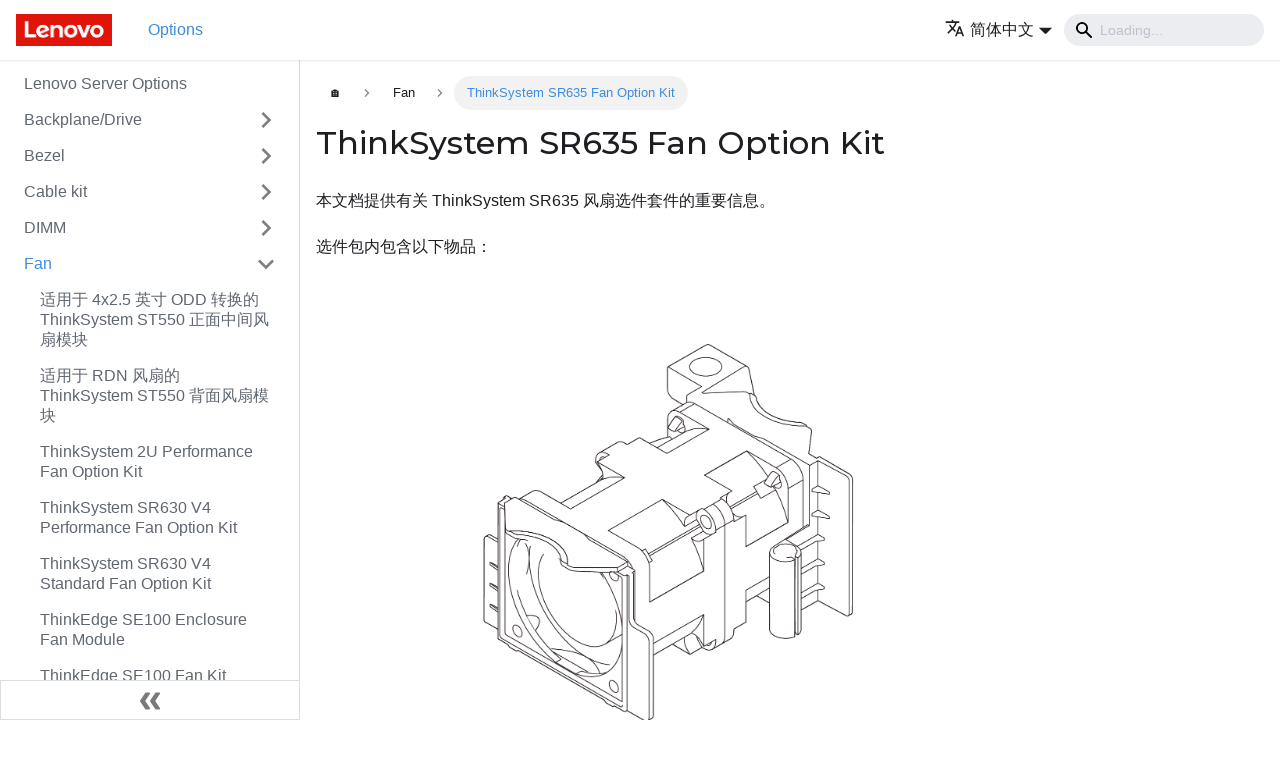

--- FILE ---
content_type: text/html
request_url: https://serveroption.lenovo.com/zh-CN/fan_options/sr635_fan_option_kit/
body_size: 4781
content:
<!doctype html>
<html lang="zh-CN" dir="ltr" class="docs-wrapper docs-doc-page docs-version-current plugin-docs plugin-id-default docs-doc-id-fan_options/sr635_fan_option_kit">
<head>
<meta charset="UTF-8">
<meta name="viewport" content="width=device-width,initial-scale=1">
<meta name="generator" content="Docusaurus v2.0.0-beta.18">
<link rel="preconnect" href="https://www.google-analytics.com">
<link rel="preconnect" href="https://www.googletagmanager.com">
<script async src="https://www.googletagmanager.com/gtag/js?id=G-QKLZ2B7KN6"></script>
<script>function gtag(){dataLayer.push(arguments)}window.dataLayer=window.dataLayer||[],gtag("js",new Date),gtag("config","G-QKLZ2B7KN6",{anonymize_ip:!0})</script><title data-rh="true">ThinkSystem SR635 Fan Option Kit | Lenovo Server Options</title><meta data-rh="true" name="twitter:card" content="summary_large_image"><meta data-rh="true" property="og:image" content="https://serveroption.lenovo.com/zh-CN/files/meta/lenovo_soc.png"><meta data-rh="true" name="twitter:image" content="https://serveroption.lenovo.com/zh-CN/files/meta/lenovo_soc.png"><meta data-rh="true" property="og:url" content="https://serveroption.lenovo.com/zh-CN/fan_options/sr635_fan_option_kit"><meta data-rh="true" name="docusaurus_locale" content="zh-CN"><meta data-rh="true" name="docsearch:language" content="zh-CN"><meta data-rh="true" name="docusaurus_version" content="current"><meta data-rh="true" name="docusaurus_tag" content="docs-default-current"><meta data-rh="true" name="docsearch:version" content="current"><meta data-rh="true" name="docsearch:docusaurus_tag" content="docs-default-current"><meta data-rh="true" property="og:title" content="ThinkSystem SR635 Fan Option Kit | Lenovo Server Options"><meta data-rh="true" name="description" content="本文档提供有关 ThinkSystem SR635 风扇选件套件的重要信息。"><meta data-rh="true" property="og:description" content="本文档提供有关 ThinkSystem SR635 风扇选件套件的重要信息。"><link data-rh="true" rel="icon" href="/zh-CN/img/favicon.ico"><link data-rh="true" rel="canonical" href="https://serveroption.lenovo.com/zh-CN/fan_options/sr635_fan_option_kit"><link data-rh="true" rel="alternate" href="https://serveroption.lenovo.com/fan_options/sr635_fan_option_kit" hreflang="en"><link data-rh="true" rel="alternate" href="https://serveroption.lenovo.com/de/fan_options/sr635_fan_option_kit" hreflang="de"><link data-rh="true" rel="alternate" href="https://serveroption.lenovo.com/es/fan_options/sr635_fan_option_kit" hreflang="es"><link data-rh="true" rel="alternate" href="https://serveroption.lenovo.com/fr/fan_options/sr635_fan_option_kit" hreflang="fr"><link data-rh="true" rel="alternate" href="https://serveroption.lenovo.com/it/fan_options/sr635_fan_option_kit" hreflang="it"><link data-rh="true" rel="alternate" href="https://serveroption.lenovo.com/ja/fan_options/sr635_fan_option_kit" hreflang="ja"><link data-rh="true" rel="alternate" href="https://serveroption.lenovo.com/ko/fan_options/sr635_fan_option_kit" hreflang="ko"><link data-rh="true" rel="alternate" href="https://serveroption.lenovo.com/pt-BR/fan_options/sr635_fan_option_kit" hreflang="pt-BR"><link data-rh="true" rel="alternate" href="https://serveroption.lenovo.com/ru/fan_options/sr635_fan_option_kit" hreflang="ru"><link data-rh="true" rel="alternate" href="https://serveroption.lenovo.com/th/fan_options/sr635_fan_option_kit" hreflang="th"><link data-rh="true" rel="alternate" href="https://serveroption.lenovo.com/zh-CN/fan_options/sr635_fan_option_kit" hreflang="zh-CN"><link data-rh="true" rel="alternate" href="https://serveroption.lenovo.com/zh-TW/fan_options/sr635_fan_option_kit" hreflang="zh-TW"><link data-rh="true" rel="alternate" href="https://serveroption.lenovo.com/fan_options/sr635_fan_option_kit" hreflang="x-default"><link rel="stylesheet" href="/zh-CN/assets/css/styles.css">
<link rel="preload" href="/zh-CN/assets/js/runtime~main.js" as="script">
<link rel="preload" href="/zh-CN/assets/js/main.js" as="script">
</head>
<body class="navigation-with-keyboard">
<script>!function(){function t(t){document.documentElement.setAttribute("data-theme",t)}var e=function(){var t=null;try{t=localStorage.getItem("theme")}catch(t){}return t}();t(null!==e?e:"light")}()</script><div id="__docusaurus">
<div role="region"><a href="#" class="skipToContent_ZgBM">Skip to main content</a></div><nav class="navbar navbar--fixed-top"><div class="navbar__inner"><div class="navbar__items"><button aria-label="Navigation bar toggle" class="navbar__toggle clean-btn" type="button" tabindex="0"><svg width="30" height="30" viewBox="0 0 30 30" aria-hidden="true"><path stroke="currentColor" stroke-linecap="round" stroke-miterlimit="10" stroke-width="2" d="M4 7h22M4 15h22M4 23h22"></path></svg></button><a class="navbar__brand" href="/zh-CN/"><div class="navbar__logo"><img src="/zh-CN/img/logo.png" alt="Lenovo Logo" class="themedImage_W2Cr themedImage--light_TfLj"><img src="/zh-CN/img/logo.png" alt="Lenovo Logo" class="themedImage_W2Cr themedImage--dark_oUvU"></div></a><a class="navbar__item navbar__link navbar__link--active" href="/zh-CN/">Options</a></div><div class="navbar__items navbar__items--right"><div class="navbar__item dropdown dropdown--hoverable dropdown--right"><a href="#" aria-haspopup="true" aria-expanded="false" role="button" class="navbar__link"><span><svg viewBox="0 0 24 24" width="20" height="20" aria-hidden="true" class="iconLanguage_dNtB"><path fill="currentColor" d="M12.87 15.07l-2.54-2.51.03-.03c1.74-1.94 2.98-4.17 3.71-6.53H17V4h-7V2H8v2H1v1.99h11.17C11.5 7.92 10.44 9.75 9 11.35 8.07 10.32 7.3 9.19 6.69 8h-2c.73 1.63 1.73 3.17 2.98 4.56l-5.09 5.02L4 19l5-5 3.11 3.11.76-2.04zM18.5 10h-2L12 22h2l1.12-3h4.75L21 22h2l-4.5-12zm-2.62 7l1.62-4.33L19.12 17h-3.24z"></path></svg><span>简体中文</span></span></a><ul class="dropdown__menu"><li><a href="/fan_options/sr635_fan_option_kit" target="_self" rel="noopener noreferrer" class="dropdown__link">English</a></li><li><a href="/de/fan_options/sr635_fan_option_kit" target="_self" rel="noopener noreferrer" class="dropdown__link">Deutsch</a></li><li><a href="/es/fan_options/sr635_fan_option_kit" target="_self" rel="noopener noreferrer" class="dropdown__link">Español</a></li><li><a href="/fr/fan_options/sr635_fan_option_kit" target="_self" rel="noopener noreferrer" class="dropdown__link">Français</a></li><li><a href="/it/fan_options/sr635_fan_option_kit" target="_self" rel="noopener noreferrer" class="dropdown__link">Italiano</a></li><li><a href="/ja/fan_options/sr635_fan_option_kit" target="_self" rel="noopener noreferrer" class="dropdown__link">日本語</a></li><li><a href="/ko/fan_options/sr635_fan_option_kit" target="_self" rel="noopener noreferrer" class="dropdown__link">한국어</a></li><li><a href="/pt-BR/fan_options/sr635_fan_option_kit" target="_self" rel="noopener noreferrer" class="dropdown__link">Português do Brasil</a></li><li><a href="/ru/fan_options/sr635_fan_option_kit" target="_self" rel="noopener noreferrer" class="dropdown__link">Русский</a></li><li><a href="/th/fan_options/sr635_fan_option_kit" target="_self" rel="noopener noreferrer" class="dropdown__link">ภาษาไทย</a></li><li><a href="/zh-CN/fan_options/sr635_fan_option_kit" target="_self" rel="noopener noreferrer" class="dropdown__link dropdown__link--active">简体中文</a></li><li><a href="/zh-TW/fan_options/sr635_fan_option_kit" target="_self" rel="noopener noreferrer" class="dropdown__link">繁體中文</a></li></ul></div><div class="navbar__search"><span aria-label="expand searchbar" role="button" class="search-icon" tabindex="0"></span><input type="search" id="search_input_react" placeholder="Loading..." aria-label="Search" class="navbar__search-input search-bar" disabled=""></div></div></div><div role="presentation" class="navbar-sidebar__backdrop"></div></nav><div class="main-wrapper"><div class="docPage_P2Lg"><button aria-label="Scroll back to top" class="clean-btn theme-back-to-top-button backToTopButton_RiI4" type="button"></button><aside class="theme-doc-sidebar-container docSidebarContainer_rKC_"><div class="sidebar_RiAD"><nav class="menu thin-scrollbar menu_izAj"><ul class="theme-doc-sidebar-menu menu__list"><li class="theme-doc-sidebar-item-link theme-doc-sidebar-item-link-level-1 menu__list-item"><a class="menu__link" href="/zh-CN/">Lenovo Server Options</a></li><li class="theme-doc-sidebar-item-category theme-doc-sidebar-item-category-level-1 menu__list-item menu__list-item--collapsed"><div class="menu__list-item-collapsible"><a class="menu__link menu__link--sublist" aria-expanded="false" href="/zh-CN/backplane_drive_options/">Backplane/Drive</a><button aria-label="Toggle the collapsible sidebar category &#x27;Backplane/Drive&#x27;" type="button" class="clean-btn menu__caret"></button></div></li><li class="theme-doc-sidebar-item-category theme-doc-sidebar-item-category-level-1 menu__list-item menu__list-item--collapsed"><div class="menu__list-item-collapsible"><a class="menu__link menu__link--sublist" aria-expanded="false" href="/zh-CN/bezel_options/">Bezel</a><button aria-label="Toggle the collapsible sidebar category &#x27;Bezel&#x27;" type="button" class="clean-btn menu__caret"></button></div></li><li class="theme-doc-sidebar-item-category theme-doc-sidebar-item-category-level-1 menu__list-item menu__list-item--collapsed"><div class="menu__list-item-collapsible"><a class="menu__link menu__link--sublist" aria-expanded="false" href="/zh-CN/cable_kit_options/">Cable kit</a><button aria-label="Toggle the collapsible sidebar category &#x27;Cable kit&#x27;" type="button" class="clean-btn menu__caret"></button></div></li><li class="theme-doc-sidebar-item-category theme-doc-sidebar-item-category-level-1 menu__list-item menu__list-item--collapsed"><div class="menu__list-item-collapsible"><a class="menu__link menu__link--sublist" aria-expanded="false" href="/zh-CN/dimm_options/">DIMM</a><button aria-label="Toggle the collapsible sidebar category &#x27;DIMM&#x27;" type="button" class="clean-btn menu__caret"></button></div></li><li class="theme-doc-sidebar-item-category theme-doc-sidebar-item-category-level-1 menu__list-item"><div class="menu__list-item-collapsible"><a class="menu__link menu__link--sublist menu__link--active" aria-expanded="true" href="/zh-CN/fan_options/">Fan</a><button aria-label="Toggle the collapsible sidebar category &#x27;Fan&#x27;" type="button" class="clean-btn menu__caret"></button></div><ul style="display:block;overflow:visible;height:auto" class="menu__list"><li class="theme-doc-sidebar-item-link theme-doc-sidebar-item-link-level-2 menu__list-item"><a class="menu__link" tabindex="0" href="/zh-CN/fan_options/ST550_Front_Mid_FAN_Module_for_4x2.5_ODD_Conversion">适用于 4x2.5 英寸 ODD 转换的 ThinkSystem ST550 正面中间风扇模块</a></li><li class="theme-doc-sidebar-item-link theme-doc-sidebar-item-link-level-2 menu__list-item"><a class="menu__link" tabindex="0" href="/zh-CN/fan_options/ST550_Rear_FAN_Module_for_RDN_FAN">适用于 RDN 风扇的 ThinkSystem ST550 背面风扇模块</a></li><li class="theme-doc-sidebar-item-link theme-doc-sidebar-item-link-level-2 menu__list-item"><a class="menu__link" tabindex="0" href="/zh-CN/fan_options/fan_2u_performance_fan_option_kit">ThinkSystem 2U Performance Fan Option Kit</a></li><li class="theme-doc-sidebar-item-link theme-doc-sidebar-item-link-level-2 menu__list-item"><a class="menu__link" tabindex="0" href="/zh-CN/fan_options/fan_option_kit_sr630v4_hp_28k">ThinkSystem SR630 V4 Performance Fan Option Kit</a></li><li class="theme-doc-sidebar-item-link theme-doc-sidebar-item-link-level-2 menu__list-item"><a class="menu__link" tabindex="0" href="/zh-CN/fan_options/fan_option_kit_sr630v4_std_28k">ThinkSystem SR630 V4 Standard Fan Option Kit</a></li><li class="theme-doc-sidebar-item-link theme-doc-sidebar-item-link-level-2 menu__list-item"><a class="menu__link" tabindex="0" href="/zh-CN/fan_options/fan_se100_enclosure_fan_module">ThinkEdge SE100 Enclosure Fan Module</a></li><li class="theme-doc-sidebar-item-link theme-doc-sidebar-item-link-level-2 menu__list-item"><a class="menu__link" tabindex="0" href="/zh-CN/fan_options/fan_se100_fan_kit">ThinkEdge SE100 Fan Kit</a></li><li class="theme-doc-sidebar-item-link theme-doc-sidebar-item-link-level-2 menu__list-item"><a class="menu__link" tabindex="0" href="/zh-CN/fan_options/fan_se350_v2_fan">ThinkEdge SE350 V2 Fan Module for Front to Rear Airflow</a></li><li class="theme-doc-sidebar-item-link theme-doc-sidebar-item-link-level-2 menu__list-item"><a class="menu__link" tabindex="0" href="/zh-CN/fan_options/fan_se360_v2_fan_front_to_rear">ThinkEdge SE360 V2 Fan Module for Front to Rear Airflow</a></li><li class="theme-doc-sidebar-item-link theme-doc-sidebar-item-link-level-2 menu__list-item"><a class="menu__link" tabindex="0" href="/zh-CN/fan_options/fan_se360_v2_fan_rear_to_front">ThinkEdge SE360 V2 Fan Module for Rear to Front Airflow</a></li><li class="theme-doc-sidebar-item-link theme-doc-sidebar-item-link-level-2 menu__list-item"><a class="menu__link" tabindex="0" href="/zh-CN/fan_options/fan_se455_v3_fan">ThinkEdge SE455 V3 Fan</a></li><li class="theme-doc-sidebar-item-link theme-doc-sidebar-item-link-level-2 menu__list-item"><a class="menu__link" tabindex="0" href="/zh-CN/fan_options/fan_sr630v4_cbl_cpu+mem-dwc_28k">ThinkSystem SR630 V4 Cabled Fan Option Kit for CPU+MEM DWC Module</a></li><li class="theme-doc-sidebar-item-link theme-doc-sidebar-item-link-level-2 menu__list-item"><a class="menu__link" tabindex="0" href="/zh-CN/fan_options/fan_sr630v4_ultra_31k">ThinkSystem SR630 V4 Ultra Fan Option Kit</a></li><li class="theme-doc-sidebar-item-link theme-doc-sidebar-item-link-level-2 menu__list-item"><a class="menu__link" tabindex="0" href="/zh-CN/fan_options/fan_sr650-a-v4_performance_fan_option_kit">ThinkSystem SR650/a V4 Performance Fan Module Option Kit</a></li><li class="theme-doc-sidebar-item-link theme-doc-sidebar-item-link-level-2 menu__list-item"><a class="menu__link" tabindex="0" href="/zh-CN/fan_options/fan_sr650-a-v4_standard_fan_option_kit">ThinkSystem SR650/a V4 Standard Fan Module Option Kit</a></li><li class="theme-doc-sidebar-item-link theme-doc-sidebar-item-link-level-2 menu__list-item"><a class="menu__link" tabindex="0" href="/zh-CN/fan_options/fan_sr650-a-v4_ultra_fan_for_600w_option_kit">ThinkSystem SR650/a V4 Ultra Fan Module for 600W PCIe adapter Option Kit</a></li><li class="theme-doc-sidebar-item-link theme-doc-sidebar-item-link-level-2 menu__list-item"><a class="menu__link" tabindex="0" href="/zh-CN/fan_options/fan_sr650-a-v4_ultra_fan_option_kit">ThinkSystem SR650/a V4 Ultra Fan Module Option Kit</a></li><li class="theme-doc-sidebar-item-link theme-doc-sidebar-item-link-level-2 menu__list-item"><a class="menu__link" tabindex="0" href="/zh-CN/fan_options/fan_sr850_v4_performance_fan_module_option_kit">ThinkSystem SR850 V4 Performance Fan Module Option Kit</a></li><li class="theme-doc-sidebar-item-link theme-doc-sidebar-item-link-level-2 menu__list-item"><a class="menu__link" tabindex="0" href="/zh-CN/fan_options/fan_sr850_v4_ultra_fan_module_option_kit">ThinkSystem SR850 V4 Ultra Fan Module Option Kit</a></li><li class="theme-doc-sidebar-item-link theme-doc-sidebar-item-link-level-2 menu__list-item"><a class="menu__link" tabindex="0" href="/zh-CN/fan_options/fan_sr860v4_perf">ThinkSystem SR860 V4 Performance Fan Module Option Kit</a></li><li class="theme-doc-sidebar-item-link theme-doc-sidebar-item-link-level-2 menu__list-item"><a class="menu__link" tabindex="0" href="/zh-CN/fan_options/fan_sr860v4_ultra">ThinkSystem SR860 V4 Ultra Fan Module Option Kit</a></li><li class="theme-doc-sidebar-item-link theme-doc-sidebar-item-link-level-2 menu__list-item"><a class="menu__link" tabindex="0" href="/zh-CN/fan_options/fan_standard_sr650_v2_sr665_suo">ThinkSystem 2U 标准风扇选件套件</a></li><li class="theme-doc-sidebar-item-link theme-doc-sidebar-item-link-level-2 menu__list-item"><a class="menu__link" tabindex="0" href="/zh-CN/fan_options/sd630v2_fan_module">ThinkSystem DA240 8080 风扇</a></li><li class="theme-doc-sidebar-item-link theme-doc-sidebar-item-link-level-2 menu__list-item"><a class="menu__link menu__link--active" aria-current="page" tabindex="0" href="/zh-CN/fan_options/sr635_fan_option_kit">ThinkSystem SR635 Fan Option Kit</a></li><li class="theme-doc-sidebar-item-link theme-doc-sidebar-item-link-level-2 menu__list-item"><a class="menu__link" tabindex="0" href="/zh-CN/fan_options/sr635_performance_fan_option_kit">ThinkSystem SR635 Performance Fan Option Kit</a></li><li class="theme-doc-sidebar-item-link theme-doc-sidebar-item-link-level-2 menu__list-item"><a class="menu__link" tabindex="0" href="/zh-CN/fan_options/sr655_fan_option_kit">ThinkSystem SR655 Fan Option Kit</a></li><li class="theme-doc-sidebar-item-link theme-doc-sidebar-item-link-level-2 menu__list-item"><a class="menu__link" tabindex="0" href="/zh-CN/fan_options/sr655_performance_fan_option_kit">ThinkSystem SR655 Performance Fan Option Kit</a></li><li class="theme-doc-sidebar-item-link theme-doc-sidebar-item-link-level-2 menu__list-item"><a class="menu__link" tabindex="0" href="/zh-CN/fan_options/sr860v2_fan_upgrade_module">ThinkSystem SR860 V2 Dual-rotor Fan Module Upgrade Kit</a></li><li class="theme-doc-sidebar-item-link theme-doc-sidebar-item-link-level-2 menu__list-item"><a class="menu__link" tabindex="0" href="/zh-CN/fan_options/thinksystem_fan_option_kit">ThinkSystem 风扇选件套件</a></li><li class="theme-doc-sidebar-item-link theme-doc-sidebar-item-link-level-2 menu__list-item"><a class="menu__link" tabindex="0" href="/zh-CN/fan_options/thinksystem_st50_v2_system_rear_fan_kit">ThinkSystem ST50 V2/V3 System Rear Fan Kit</a></li><li class="theme-doc-sidebar-item-link theme-doc-sidebar-item-link-level-2 menu__list-item"><a class="menu__link" tabindex="0" href="/zh-CN/fan_options/thinksystem_st650_v2_performance_fan_kit">ThinkSystem ST650 V2/V3 Performance Fan Kit</a></li><li class="theme-doc-sidebar-item-link theme-doc-sidebar-item-link-level-2 menu__list-item"><a class="menu__link" tabindex="0" href="/zh-CN/fan_options/thinksystem_st650_v2_standard_fan_kit">ThinkSystem ST650 V2/V3 Standard Fan Kit</a></li><li class="theme-doc-sidebar-item-link theme-doc-sidebar-item-link-level-2 menu__list-item"><a class="menu__link" tabindex="0" href="/zh-CN/fan_options/v3_1u_performance_fan_option_kit_v2">ThinkSystem V3 1U Performance Fan Option Kit v2</a></li><li class="theme-doc-sidebar-item-link theme-doc-sidebar-item-link-level-2 menu__list-item"><a class="menu__link" tabindex="0" href="/zh-CN/fan_options/v3_1u_std_fan_option_kit_v2">ThinkSystem V3 1U Standard Fan Option Kit v2</a></li></ul></li><li class="theme-doc-sidebar-item-category theme-doc-sidebar-item-category-level-1 menu__list-item menu__list-item--collapsed"><div class="menu__list-item-collapsible"><a class="menu__link menu__link--sublist" aria-expanded="false" href="/zh-CN/gpu_options/">GPU</a><button aria-label="Toggle the collapsible sidebar category &#x27;GPU&#x27;" type="button" class="clean-btn menu__caret"></button></div></li><li class="theme-doc-sidebar-item-category theme-doc-sidebar-item-category-level-1 menu__list-item menu__list-item--collapsed"><div class="menu__list-item-collapsible"><a class="menu__link menu__link--sublist" aria-expanded="false" href="/zh-CN/kvm_options/">Keyboard, video, mouse (KVM)</a><button aria-label="Toggle the collapsible sidebar category &#x27;Keyboard, video, mouse (KVM)&#x27;" type="button" class="clean-btn menu__caret"></button></div></li><li class="theme-doc-sidebar-item-category theme-doc-sidebar-item-category-level-1 menu__list-item menu__list-item--collapsed"><div class="menu__list-item-collapsible"><a class="menu__link menu__link--sublist" aria-expanded="false" href="/zh-CN/network_adapter_options/">Network adapter</a><button aria-label="Toggle the collapsible sidebar category &#x27;Network adapter&#x27;" type="button" class="clean-btn menu__caret"></button></div></li><li class="theme-doc-sidebar-item-category theme-doc-sidebar-item-category-level-1 menu__list-item menu__list-item--collapsed"><div class="menu__list-item-collapsible"><a class="menu__link menu__link--sublist" aria-expanded="false" href="/zh-CN/power_management_options/">Power management</a><button aria-label="Toggle the collapsible sidebar category &#x27;Power management&#x27;" type="button" class="clean-btn menu__caret"></button></div></li><li class="theme-doc-sidebar-item-category theme-doc-sidebar-item-category-level-1 menu__list-item menu__list-item--collapsed"><div class="menu__list-item-collapsible"><a class="menu__link menu__link--sublist" aria-expanded="false" href="/zh-CN/psu_options/">Power supply</a><button aria-label="Toggle the collapsible sidebar category &#x27;Power supply&#x27;" type="button" class="clean-btn menu__caret"></button></div></li><li class="theme-doc-sidebar-item-category theme-doc-sidebar-item-category-level-1 menu__list-item menu__list-item--collapsed"><div class="menu__list-item-collapsible"><a class="menu__link menu__link--sublist" aria-expanded="false" href="/zh-CN/processor_options/">Processor and heat sink</a><button aria-label="Toggle the collapsible sidebar category &#x27;Processor and heat sink&#x27;" type="button" class="clean-btn menu__caret"></button></div></li><li class="theme-doc-sidebar-item-category theme-doc-sidebar-item-category-level-1 menu__list-item menu__list-item--collapsed"><div class="menu__list-item-collapsible"><a class="menu__link menu__link--sublist" aria-expanded="false" href="/zh-CN/rack_enclosures/">Rack enclosures</a><button aria-label="Toggle the collapsible sidebar category &#x27;Rack enclosures&#x27;" type="button" class="clean-btn menu__caret"></button></div></li><li class="theme-doc-sidebar-item-category theme-doc-sidebar-item-category-level-1 menu__list-item menu__list-item--collapsed"><div class="menu__list-item-collapsible"><a class="menu__link menu__link--sublist" aria-expanded="false" href="/zh-CN/rack_switches/">Rack Switches</a><button aria-label="Toggle the collapsible sidebar category &#x27;Rack Switches&#x27;" type="button" class="clean-btn menu__caret"></button></div></li><li class="theme-doc-sidebar-item-category theme-doc-sidebar-item-category-level-1 menu__list-item menu__list-item--collapsed"><div class="menu__list-item-collapsible"><a class="menu__link menu__link--sublist" aria-expanded="false" href="/zh-CN/rail_options/">Rail</a><button aria-label="Toggle the collapsible sidebar category &#x27;Rail&#x27;" type="button" class="clean-btn menu__caret"></button></div></li><li class="theme-doc-sidebar-item-category theme-doc-sidebar-item-category-level-1 menu__list-item menu__list-item--collapsed"><div class="menu__list-item-collapsible"><a class="menu__link menu__link--sublist" aria-expanded="false" href="/zh-CN/riser_options/">Riser</a><button aria-label="Toggle the collapsible sidebar category &#x27;Riser&#x27;" type="button" class="clean-btn menu__caret"></button></div></li><li class="theme-doc-sidebar-item-category theme-doc-sidebar-item-category-level-1 menu__list-item menu__list-item--collapsed"><div class="menu__list-item-collapsible"><a class="menu__link menu__link--sublist" aria-expanded="false" href="/zh-CN/storage_adapter_options/">Storage adapter</a><button aria-label="Toggle the collapsible sidebar category &#x27;Storage adapter&#x27;" type="button" class="clean-btn menu__caret"></button></div></li><li class="theme-doc-sidebar-item-category theme-doc-sidebar-item-category-level-1 menu__list-item menu__list-item--collapsed"><div class="menu__list-item-collapsible"><a class="menu__link menu__link--sublist" aria-expanded="false" href="/zh-CN/upgrade_kit_options/">Upgrade kit</a><button aria-label="Toggle the collapsible sidebar category &#x27;Upgrade kit&#x27;" type="button" class="clean-btn menu__caret"></button></div></li><li class="theme-doc-sidebar-item-category theme-doc-sidebar-item-category-level-1 menu__list-item menu__list-item--collapsed"><div class="menu__list-item-collapsible"><a class="menu__link menu__link--sublist" aria-expanded="false" href="/zh-CN/flex_system/">Flex System</a><button aria-label="Toggle the collapsible sidebar category &#x27;Flex System&#x27;" type="button" class="clean-btn menu__caret"></button></div></li><li class="theme-doc-sidebar-item-category theme-doc-sidebar-item-category-level-1 menu__list-item menu__list-item--collapsed"><div class="menu__list-item-collapsible"><a class="menu__link menu__link--sublist" aria-expanded="false" href="/zh-CN/system_x/">System x</a><button aria-label="Toggle the collapsible sidebar category &#x27;System x&#x27;" type="button" class="clean-btn menu__caret"></button></div></li></ul></nav><button type="button" title="Collapse sidebar" aria-label="Collapse sidebar" class="button button--secondary button--outline collapseSidebarButton_FykI"><svg width="20" height="20" aria-hidden="true" class="collapseSidebarButtonIcon_DTRl"><g fill="#7a7a7a"><path d="M9.992 10.023c0 .2-.062.399-.172.547l-4.996 7.492a.982.982 0 01-.828.454H1c-.55 0-1-.453-1-1 0-.2.059-.403.168-.551l4.629-6.942L.168 3.078A.939.939 0 010 2.528c0-.548.45-.997 1-.997h2.996c.352 0 .649.18.828.45L9.82 9.472c.11.148.172.347.172.55zm0 0"></path><path d="M19.98 10.023c0 .2-.058.399-.168.547l-4.996 7.492a.987.987 0 01-.828.454h-3c-.547 0-.996-.453-.996-1 0-.2.059-.403.168-.551l4.625-6.942-4.625-6.945a.939.939 0 01-.168-.55 1 1 0 01.996-.997h3c.348 0 .649.18.828.45l4.996 7.492c.11.148.168.347.168.55zm0 0"></path></g></svg></button></div></aside><main class="docMainContainer_TCnq"><div class="container padding-top--md padding-bottom--lg"><div class="row"><div class="col docItemCol_DM6M"><div class="docItemContainer_vinB"><article><nav class="theme-doc-breadcrumbs breadcrumbsContainer_Xlws" aria-label="breadcrumbs"><ul class="breadcrumbs" itemscope="" itemtype="https://schema.org/BreadcrumbList"><li class="breadcrumbs__item"><a class="breadcrumbs__link" href="/zh-CN/">🏠</a></li><li itemscope="" itemprop="itemListElement" itemtype="https://schema.org/ListItem" class="breadcrumbs__item"><a class="breadcrumbs__link" itemprop="item" href="/zh-CN/fan_options/"><span itemprop="name">Fan</span></a><meta itemprop="position" content="1"></li><li itemscope="" itemprop="itemListElement" itemtype="https://schema.org/ListItem" class="breadcrumbs__item breadcrumbs__item--active"><span class="breadcrumbs__link" itemprop="name">ThinkSystem SR635 Fan Option Kit</span><meta itemprop="position" content="2"></li></ul></nav><div class="theme-doc-markdown markdown"><h1>ThinkSystem SR635 Fan Option Kit</h1><p>本文档提供有关 ThinkSystem SR635 风扇选件套件的重要信息。</p><p>选件包内包含以下物品：</p><p><img loading="lazy" alt="ThinkSystem SR635 Fan Option Kit" src="/zh-CN/assets/images/4F17A12358_400-454260ee4619cafe8e72057b28a1b5eb.png" width="1800" height="1319" class="img_E7b_"></p><ul><li>标准风扇模块</li></ul><p>请保存本文档以供将来参考。有关安装选件产品的信息，请参阅适用于服务器的《设置指南》。最新的《设置指南》可从以下页面下载：<a href="http://thinksystem.lenovofiles.com/help/index.jsp" target="_blank" rel="noopener noreferrer">http://thinksystem.lenovofiles.com/help/index.jsp</a></p><p>要获取最新的技术信息和下载设备驱动程序及更新，请访问：<a href="http://www.lenovo.com/support" target="_blank" rel="noopener noreferrer">http://www.lenovo.com/support</a></p></div></article><nav class="pagination-nav docusaurus-mt-lg" aria-label="Docs pages navigation"><div class="pagination-nav__item"><a class="pagination-nav__link" href="/zh-CN/fan_options/sd630v2_fan_module"><div class="pagination-nav__sublabel">Previous</div><div class="pagination-nav__label">ThinkSystem DA240 8080 风扇</div></a></div><div class="pagination-nav__item pagination-nav__item--next"><a class="pagination-nav__link" href="/zh-CN/fan_options/sr635_performance_fan_option_kit"><div class="pagination-nav__sublabel">Next</div><div class="pagination-nav__label">ThinkSystem SR635 Performance Fan Option Kit</div></a></div></nav></div></div></div></div></main></div></div><footer class="footer footer--dark"><div class="container container-fluid"><div class="row footer__links"><div class="col footer__col"><div class="footer__title">Documentations</div><ul class="footer__items"><li class="footer__item"><a href="https://pubs.lenovo.com" target="_blank" rel="noopener noreferrer" class="footer__link-item">ThinkSystem<svg width="13.5" height="13.5" aria-hidden="true" viewBox="0 0 24 24" class="iconExternalLink_I5OW"><path fill="currentColor" d="M21 13v10h-21v-19h12v2h-10v15h17v-8h2zm3-12h-10.988l4.035 4-6.977 7.07 2.828 2.828 6.977-7.07 4.125 4.172v-11z"></path></svg></a></li><li class="footer__item"><a href="https://thinksystem.lenovofiles.com/storage/help/index.jsp" target="_blank" rel="noopener noreferrer" class="footer__link-item">Storage<svg width="13.5" height="13.5" aria-hidden="true" viewBox="0 0 24 24" class="iconExternalLink_I5OW"><path fill="currentColor" d="M21 13v10h-21v-19h12v2h-10v15h17v-8h2zm3-12h-10.988l4.035 4-6.977 7.07 2.828 2.828 6.977-7.07 4.125 4.172v-11z"></path></svg></a></li><li class="footer__item"><a href="https://thinkagile.lenovofiles.com/help/index.jsp" target="_blank" rel="noopener noreferrer" class="footer__link-item">ThinkAgile<svg width="13.5" height="13.5" aria-hidden="true" viewBox="0 0 24 24" class="iconExternalLink_I5OW"><path fill="currentColor" d="M21 13v10h-21v-19h12v2h-10v15h17v-8h2zm3-12h-10.988l4.035 4-6.977 7.07 2.828 2.828 6.977-7.07 4.125 4.172v-11z"></path></svg></a></li></ul></div><div class="col footer__col"><div class="footer__title">Resources</div><ul class="footer__items"><li class="footer__item"><a href="https://lenovopress.lenovo.com/" target="_blank" rel="noopener noreferrer" class="footer__link-item">Lenovo Press<svg width="13.5" height="13.5" aria-hidden="true" viewBox="0 0 24 24" class="iconExternalLink_I5OW"><path fill="currentColor" d="M21 13v10h-21v-19h12v2h-10v15h17v-8h2zm3-12h-10.988l4.035 4-6.977 7.07 2.828 2.828 6.977-7.07 4.125 4.172v-11z"></path></svg></a></li><li class="footer__item"><a href="https://www.lenovo.com/support" target="_blank" rel="noopener noreferrer" class="footer__link-item">Support<svg width="13.5" height="13.5" aria-hidden="true" viewBox="0 0 24 24" class="iconExternalLink_I5OW"><path fill="currentColor" d="M21 13v10h-21v-19h12v2h-10v15h17v-8h2zm3-12h-10.988l4.035 4-6.977 7.07 2.828 2.828 6.977-7.07 4.125 4.172v-11z"></path></svg></a></li></ul></div></div><div class="footer__bottom text--center"><div class="footer__copyright">Copyright © 2026 Lenovo</div></div></div></footer></div>
<script src="/zh-CN/assets/js/runtime~main.js"></script>
<script src="/zh-CN/assets/js/main.js"></script>
</body>
</html>

--- FILE ---
content_type: application/javascript
request_url: https://serveroption.lenovo.com/zh-CN/assets/js/315c4995.452d0faa.js
body_size: 971
content:
"use strict";(self.webpackChunkoptions=self.webpackChunkoptions||[]).push([[68112],{85327:function(t,n,o){o.r(n),o.d(n,{assets:function(){return l},contentTitle:function(){return a},default:function(){return c},frontMatter:function(){return r},metadata:function(){return u},toc:function(){return f}});var e=o(87462),i=o(63366),s=(o(67294),o(3905)),p=["components"],r={},a="ThinkSystem SR635 Fan Option Kit",u={unversionedId:"fan_options/sr635_fan_option_kit",id:"fan_options/sr635_fan_option_kit",title:"ThinkSystem SR635 Fan Option Kit",description:"\u672c\u6587\u6863\u63d0\u4f9b\u6709\u5173 ThinkSystem SR635 \u98ce\u6247\u9009\u4ef6\u5957\u4ef6\u7684\u91cd\u8981\u4fe1\u606f\u3002",source:"@site/i18n/zh-CN/docusaurus-plugin-content-docs/current/fan_options/sr635_fan_option_kit.md",sourceDirName:"fan_options",slug:"/fan_options/sr635_fan_option_kit",permalink:"/zh-CN/fan_options/sr635_fan_option_kit",tags:[],version:"current",frontMatter:{},sidebar:"tutorialSidebar",previous:{title:"ThinkSystem DA240 8080 \u98ce\u6247",permalink:"/zh-CN/fan_options/sd630v2_fan_module"},next:{title:"ThinkSystem SR635 Performance Fan Option Kit",permalink:"/zh-CN/fan_options/sr635_performance_fan_option_kit"}},l={},f=[],k={toc:f};function c(t){var n=t.components,r=(0,i.Z)(t,p);return(0,s.kt)("wrapper",(0,e.Z)({},k,r,{components:n,mdxType:"MDXLayout"}),(0,s.kt)("h1",{id:"thinksystem-sr635-fan-option-kit"},"ThinkSystem SR635 Fan Option Kit"),(0,s.kt)("p",null,"\u672c\u6587\u6863\u63d0\u4f9b\u6709\u5173 ThinkSystem SR635 \u98ce\u6247\u9009\u4ef6\u5957\u4ef6\u7684\u91cd\u8981\u4fe1\u606f\u3002"),(0,s.kt)("p",null,"\u9009\u4ef6\u5305\u5185\u5305\u542b\u4ee5\u4e0b\u7269\u54c1\uff1a"),(0,s.kt)("p",null,(0,s.kt)("img",{alt:"ThinkSystem SR635 Fan Option Kit",src:o(5705).Z,width:"1800",height:"1319"})),(0,s.kt)("ul",null,(0,s.kt)("li",{parentName:"ul"},"\u6807\u51c6\u98ce\u6247\u6a21\u5757")),(0,s.kt)("p",null,"\u8bf7\u4fdd\u5b58\u672c\u6587\u6863\u4ee5\u4f9b\u5c06\u6765\u53c2\u8003\u3002\u6709\u5173\u5b89\u88c5\u9009\u4ef6\u4ea7\u54c1\u7684\u4fe1\u606f\uff0c\u8bf7\u53c2\u9605\u9002\u7528\u4e8e\u670d\u52a1\u5668\u7684\u300a\u8bbe\u7f6e\u6307\u5357\u300b\u3002\u6700\u65b0\u7684\u300a\u8bbe\u7f6e\u6307\u5357\u300b\u53ef\u4ece\u4ee5\u4e0b\u9875\u9762\u4e0b\u8f7d\uff1a",(0,s.kt)("a",{parentName:"p",href:"http://thinksystem.lenovofiles.com/help/index.jsp"},"http://thinksystem.lenovofiles.com/help/index.jsp")),(0,s.kt)("p",null,"\u8981\u83b7\u53d6\u6700\u65b0\u7684\u6280\u672f\u4fe1\u606f\u548c\u4e0b\u8f7d\u8bbe\u5907\u9a71\u52a8\u7a0b\u5e8f\u53ca\u66f4\u65b0\uff0c\u8bf7\u8bbf\u95ee\uff1a",(0,s.kt)("a",{parentName:"p",href:"http://www.lenovo.com/support"},"http://www.lenovo.com/support")))}c.isMDXComponent=!0},5705:function(t,n,o){n.Z=o.p+"assets/images/4F17A12358_400-454260ee4619cafe8e72057b28a1b5eb.png"}}]);

--- FILE ---
content_type: application/javascript
request_url: https://serveroption.lenovo.com/zh-CN/assets/js/935f2afb.7f1f2f7f.js
body_size: 64783
content:
"use strict";(self.webpackChunkoptions=self.webpackChunkoptions||[]).push([[80053],{1109:function(e){e.exports=JSON.parse('{"pluginId":"default","version":"current","label":"Next","banner":null,"badge":false,"className":"docs-version-current","isLast":true,"docsSidebars":{"tutorialSidebar":[{"type":"link","label":"Lenovo Server Options","href":"/zh-CN/","docId":"intro"},{"type":"category","label":"Backplane/Drive","collapsible":true,"collapsed":true,"items":[{"type":"link","label":"ThinkSystem 1U 10 x 2.5 \u82f1\u5bf8\u80cc\u677f\u9009\u4ef6\u5957\u4ef6","href":"/zh-CN/backplane_drive_options/1u_10x25_bp_option_kit","docId":"backplane_drive_options/1u_10x25_bp_option_kit"},{"type":"link","label":"ThinkSystem 1U Rear 2 x 2.5\\" NVMe Backplane Option Kit","href":"/zh-CN/backplane_drive_options/1u_25_nvme_2bay_rear_bp_option_kit","docId":"backplane_drive_options/1u_25_nvme_2bay_rear_bp_option_kit"},{"type":"link","label":"ThinkSystem 1U Rear 2 x 2.5\\" SAS/SATA Backplane Option Kit","href":"/zh-CN/backplane_drive_options/1u_25_satasas_2bay_rear_bp_option_kit","docId":"backplane_drive_options/1u_25_satasas_2bay_rear_bp_option_kit"},{"type":"link","label":"ThinkSystem 1U 4 x 2.5\\" SAS/SATA Backplane option kit","href":"/zh-CN/backplane_drive_options/1u_4x25_sassata_bp_option_kit","docId":"backplane_drive_options/1u_4x25_sassata_bp_option_kit"},{"type":"link","label":"ThinkSystem 1U 4 x 3.5 \u82f1\u5bf8\u80cc\u677f\u9009\u4ef6\u5957\u4ef6","href":"/zh-CN/backplane_drive_options/1u_4x35_bp_option_kit","docId":"backplane_drive_options/1u_4x35_bp_option_kit"},{"type":"link","label":"ThinkSystem SR645 Rear 2 x 7mm NVMe/SATA RAID enablement kit","href":"/zh-CN/backplane_drive_options/1u_7mm_2_bay_rear_bp_option_kit","docId":"backplane_drive_options/1u_7mm_2_bay_rear_bp_option_kit"},{"type":"link","label":"ThinkSystem SR630 V2 2x7 \u6beb\u7c73\u80cc\u9762\u786c\u76d8\u5957\u4ef6","href":"/zh-CN/backplane_drive_options/1u_7mm_bp_option_kit","docId":"backplane_drive_options/1u_7mm_bp_option_kit"},{"type":"link","label":"ThinkSystem 1U 8 x 2.5 \u82f1\u5bf8 SAS/SATA \u80cc\u677f\u9009\u4ef6\u5957\u4ef6","href":"/zh-CN/backplane_drive_options/1u_8x25_sassata_bp_option_kit","docId":"backplane_drive_options/1u_8x25_sassata_bp_option_kit"},{"type":"link","label":"ThinkSystem SR630 V2 2x2.5\\" SATA/SAS Rear Drive Kit","href":"/zh-CN/backplane_drive_options/225sas_rear_drive_kit","docId":"backplane_drive_options/225sas_rear_drive_kit"},{"type":"link","label":"ThinkSystem 2U Rear 2 x 3.5\\" SAS/SATA Backplane Option Kit","href":"/zh-CN/backplane_drive_options/2u_2x35_sassata_rear_bp_option_kit","docId":"backplane_drive_options/2u_2x35_sassata_rear_bp_option_kit"},{"type":"link","label":"ThinkSystem 2U Rear 4 x 2.5\\" SAS/SATA Backplane Option Kit","href":"/zh-CN/backplane_drive_options/2u_4x25_sassata_rear_bp_option_kit","docId":"backplane_drive_options/2u_4x25_sassata_rear_bp_option_kit"},{"type":"link","label":"ThinkSystem SR665 Middle 4 x 3.5\\" SAS/SATA Backplane option kit","href":"/zh-CN/backplane_drive_options/2u_4x35_sassata_mid_bp_option_kit","docId":"backplane_drive_options/2u_4x35_sassata_mid_bp_option_kit"},{"type":"link","label":"ThinkSystem 2U Rear 4 x 3.5\\" SAS/SATA Backplane Option Kit","href":"/zh-CN/backplane_drive_options/2u_4x35_sassata_rear_bp_option_kit","docId":"backplane_drive_options/2u_4x35_sassata_rear_bp_option_kit"},{"type":"link","label":"ThinkSystem SR665 Rear 2x7mm NVMe RAID Enablement Kit","href":"/zh-CN/backplane_drive_options/2u_7mm_nvme_2bay_raid_enablement_kit","docId":"backplane_drive_options/2u_7mm_nvme_2bay_raid_enablement_kit"},{"type":"link","label":"ThinkSystem SR665 Rear 2x7mm SATA RAID Enablement Kit","href":"/zh-CN/backplane_drive_options/2u_7mm_sata_2bay_raid_enablement_kit","docId":"backplane_drive_options/2u_7mm_sata_2bay_raid_enablement_kit"},{"type":"link","label":"ThinkSystem SR665 Middle 8 x 2.5\\" Backplane option kit","href":"/zh-CN/backplane_drive_options/2u_8x25_mid_bp_option_kit","docId":"backplane_drive_options/2u_8x25_mid_bp_option_kit"},{"type":"link","label":"ThinkSystem 2U Rear 8 x 2.5\\" SAS/SATA Backplane Option Kit","href":"/zh-CN/backplane_drive_options/2u_8x25_sassata_rear_bp_option_kit","docId":"backplane_drive_options/2u_8x25_sassata_rear_bp_option_kit"},{"type":"link","label":"ThinkSystem 2U 8 x 3.5\\" SAS/SATA Backplane Option Kit","href":"/zh-CN/backplane_drive_options/2u_8x35_sassata_bp_option_kit","docId":"backplane_drive_options/2u_8x35_sassata_bp_option_kit"},{"type":"link","label":"ThinkSystem SR250/SR150 4x3.5\\" SS HBA BP Bracket Kit (x30)","href":"/zh-CN/backplane_drive_options/4M17A14200_thinksystem_sr250_sr150_4_35_ss_hba_bp_bkt_kit_x30","docId":"backplane_drive_options/4M17A14200_thinksystem_sr250_sr150_4_35_ss_hba_bp_bkt_kit_x30"},{"type":"link","label":"ThinkSystem SR250/SR150 4x3.5\\" SS HBA BP Bracket Kit (x40)","href":"/zh-CN/backplane_drive_options/4M17A80601_thinksystem_sr250_sr150_4_35_ss_hba_bp_bkt_kit_x40","docId":"backplane_drive_options/4M17A80601_thinksystem_sr250_sr150_4_35_ss_hba_bp_bkt_kit_x40"},{"type":"link","label":"ThinkSystem SN550 NVMe PCIe \u56fa\u6001\u786c\u76d8\u80cc\u677f","href":"/zh-CN/backplane_drive_options/SN550_nvme_backplane","docId":"backplane_drive_options/SN550_nvme_backplane"},{"type":"link","label":"ThinkSystem SN550 SATA \u786c\u76d8/\u56fa\u6001\u786c\u76d8\u80cc\u677f","href":"/zh-CN/backplane_drive_options/SN550_sata_backplane","docId":"backplane_drive_options/SN550_sata_backplane"},{"type":"link","label":"ThinkSystem SN850 NVMe PCIe \u56fa\u6001\u786c\u76d8\u652f\u6301\u5957\u4ef6","href":"/zh-CN/backplane_drive_options/SN850_nvme_backplane","docId":"backplane_drive_options/SN850_nvme_backplane"},{"type":"link","label":"ThinkSystem SN850 SATA \u786c\u76d8/\u56fa\u6001\u786c\u76d8\u5957\u4ef6","href":"/zh-CN/backplane_drive_options/SN850_sata_backplane","docId":"backplane_drive_options/SN850_sata_backplane"},{"type":"link","label":"ThinkSystem SR530/SR630 2.5 \u82f1\u5bf8 SATA/SAS 8 \u63d2\u69fd\u80cc\u677f\u5957\u4ef6","href":"/zh-CN/backplane_drive_options/SR530_SR630_2.5SATASAS_8_Bay_BackplaneKit","docId":"backplane_drive_options/SR530_SR630_2.5SATASAS_8_Bay_BackplaneKit"},{"type":"link","label":"ThinkSystem SR550/SR650 2.5 \u82f1\u5bf8 SATA/SAS 8 \u63d2\u69fd\u80cc\u677f\u5957\u4ef6","href":"/zh-CN/backplane_drive_options/SR550_SR650_2.5_SATASAS_8_Bay_Backplane_Kit","docId":"backplane_drive_options/SR550_SR650_2.5_SATASAS_8_Bay_Backplane_Kit"},{"type":"link","label":"ThinkSystem SR650 2.5 \u82f1\u5bf8 AnyBay 8 \u63d2\u69fd\u80cc\u677f\u5957\u4ef6","href":"/zh-CN/backplane_drive_options/SR650_2.5_AnyBay_8_Bay_Backplane_Kit","docId":"backplane_drive_options/SR650_2.5_AnyBay_8_Bay_Backplane_Kit"},{"type":"link","label":"ThinkSystem SR850 2.5 \u82f1\u5bf8 AnyBay 8 \u63d2\u69fd\u80cc\u677f\u5957\u4ef6","href":"/zh-CN/backplane_drive_options/SR850_anybay_8bay_backplane","docId":"backplane_drive_options/SR850_anybay_8bay_backplane"},{"type":"link","label":"ThinkSystem SR850 2.5 \u82f1\u5bf8 SATA/SAS 8 \u63d2\u69fd\u80cc\u677f\u5957\u4ef6","href":"/zh-CN/backplane_drive_options/SR850_sata_8bay_backplane","docId":"backplane_drive_options/SR850_sata_8bay_backplane"},{"type":"link","label":"ThinkSystem ST550 2.5 \u82f1\u5bf8 SATA/SAS 4 \u63d2\u69fd\u80cc\u677f\u5957\u4ef6","href":"/zh-CN/backplane_drive_options/ST550_2.5_SATASAS_4_Bay_Backplane_Kit","docId":"backplane_drive_options/ST550_2.5_SATASAS_4_Bay_Backplane_Kit"},{"type":"link","label":"ThinkSystem ST550 2.5 \u82f1\u5bf8 SATA/SAS 8 \u63d2\u69fd\u80cc\u677f\u5957\u4ef6","href":"/zh-CN/backplane_drive_options/ST550_2.5_SATASAS_8_Bay_Backplane_Kit","docId":"backplane_drive_options/ST550_2.5_SATASAS_8_Bay_Backplane_Kit"},{"type":"link","label":"ThinkSystem ST550 3.5 \u82f1\u5bf8 SATA/SAS 4 \u63d2\u69fd\u80cc\u677f\u5957\u4ef6","href":"/zh-CN/backplane_drive_options/ST550_3.5_SATASAS_4_Bay_Backplane_Kit","docId":"backplane_drive_options/ST550_3.5_SATASAS_4_Bay_Backplane_Kit"},{"type":"link","label":"ThinkSystem ST550 3.5 \u82f1\u5bf8\u6613\u63d2\u62d4\u652f\u67b6\u677f\u5957\u4ef6","href":"/zh-CN/backplane_drive_options/ST550_3.5_Simple_Swap_Bracket_Plate_Kit","docId":"backplane_drive_options/ST550_3.5_Simple_Swap_Bracket_Plate_Kit"},{"type":"link","label":"ThinkSystem ST558 2.5 \u82f1\u5bf8 SATA/SAS 8 \u63d2\u69fd\u5e95\u677f\u5957\u4ef6","href":"/zh-CN/backplane_drive_options/ST558_2.5_SATASAS_8_Bay_Backplane_Kit","docId":"backplane_drive_options/ST558_2.5_SATASAS_8_Bay_Backplane_Kit"},{"type":"link","label":"ThinkSystem M.2 \u652f\u6301\u5957\u4ef6","href":"/zh-CN/backplane_drive_options/ThinkSystem_M.2_enablement_kit","docId":"backplane_drive_options/ThinkSystem_M.2_enablement_kit"},{"type":"link","label":"ThinkSystem M.2\uff08\u914d\u6709\u955c\u50cf\u652f\u6301\u5957\u4ef6\uff09","href":"/zh-CN/backplane_drive_options/ThinkSystem_M.2_mirroring_enablement_kit","docId":"backplane_drive_options/ThinkSystem_M.2_mirroring_enablement_kit"},{"type":"link","label":"ThinkSystem SR590/SR650 \u80cc\u9762\u786c\u76d8\u5957\u4ef6","href":"/zh-CN/backplane_drive_options/ThinkSystem_SR590_SR650_Rear_HDD_Kit","docId":"backplane_drive_options/ThinkSystem_SR590_SR650_Rear_HDD_Kit"},{"type":"link","label":"ThinkSystem SR630 \u80cc\u9762\u786c\u76d8\u5957\u4ef6","href":"/zh-CN/backplane_drive_options/ThinkSystem_SR630_Rear_HDD_Kit","docId":"backplane_drive_options/ThinkSystem_SR630_Rear_HDD_Kit"},{"type":"link","label":"ThinkSystem 2U 12x3.5\\" Backplane Option Kit","href":"/zh-CN/backplane_drive_options/backplane_2u_12x35","docId":"backplane_drive_options/backplane_2u_12x35"},{"type":"link","label":"ThinkSystem 2U 8x2.5\\" Backplane Option Kit","href":"/zh-CN/backplane_drive_options/backplane_2u_8x25","docId":"backplane_drive_options/backplane_2u_8x25"},{"type":"link","label":"ThinkSystem 2U V3 12x3.5\\" Expander Backplane Option Kit","href":"/zh-CN/backplane_drive_options/backplane_2u_v3_12x35_exp","docId":"backplane_drive_options/backplane_2u_v3_12x35_exp"},{"type":"link","label":"ThinkSystem 2U V3 24x2.5\\" Expander Backplane Option Kit","href":"/zh-CN/backplane_drive_options/backplane_2u_v3_24x25_exp","docId":"backplane_drive_options/backplane_2u_v3_24x25_exp"},{"type":"link","label":"ThinkSystem 2.5\\" 8* 1x1 HDD Filler Pack Kit","href":"/zh-CN/backplane_drive_options/backplane_drive_25hddfiller","docId":"backplane_drive_options/backplane_drive_25hddfiller"},{"type":"link","label":"ThinkSystem 2U V3 Rear 4x2.5\\" Gen5 Backplane Option Kit","href":"/zh-CN/backplane_drive_options/backplane_drive_2uv3_rear425_gen5","docId":"backplane_drive_options/backplane_drive_2uv3_rear425_gen5"},{"type":"link","label":"ThinkSystem SD530 V3 E3.S 1T Backplane Kit","href":"/zh-CN/backplane_drive_options/backplane_drive_options_sd530_v3_e3s_1t_backplane_kit","docId":"backplane_drive_options/backplane_drive_options_sd530_v3_e3s_1t_backplane_kit"},{"type":"link","label":"ThinkSystem SD535 V3 Anybay 6 Drive Backplane Kit","href":"/zh-CN/backplane_drive_options/backplane_drive_options_sd535_v3_anybay_6_drive_backplane_kit","docId":"backplane_drive_options/backplane_drive_options_sd535_v3_anybay_6_drive_backplane_kit"},{"type":"link","label":"ThinkSystem SD650, SD650-I V3 DWC M.2 Enablement Option Upgrade Kit","href":"/zh-CN/backplane_drive_options/backplane_drive_sd650_v3_sd650_i_v3_dwc_m2_enablement_kit","docId":"backplane_drive_options/backplane_drive_sd650_v3_sd650_i_v3_dwc_m2_enablement_kit"},{"type":"link","label":"ThinkSystem SD650, SD650-I V3 SATA/NVMe Storage Option Upgrade Kit","href":"/zh-CN/backplane_drive_options/backplane_drive_sd650_v3_sd650_i_v3_sata_nvme_storage_kit","docId":"backplane_drive_options/backplane_drive_sd650_v3_sd650_i_v3_sata_nvme_storage_kit"},{"type":"link","label":"ThinkSystem SD665, SD665-N V3 M.2 enablement kit","href":"/zh-CN/backplane_drive_options/backplane_drive_sd665_v3_dwc_m2","docId":"backplane_drive_options/backplane_drive_sd665_v3_dwc_m2"},{"type":"link","label":"ThinkSystem SD665 V3 NVMe Storage Option Upgrade Kit","href":"/zh-CN/backplane_drive_options/backplane_drive_sd665_v3_nvme_storage_cage","docId":"backplane_drive_options/backplane_drive_sd665_v3_nvme_storage_cage"},{"type":"link","label":"ThinkSystem SD665 V3 SATA Storage Option Upgrade Kit","href":"/zh-CN/backplane_drive_options/backplane_drive_sd665_v3_sata_storage_cage","docId":"backplane_drive_options/backplane_drive_sd665_v3_sata_storage_cage"},{"type":"link","label":"ThinkEdge SE350 V2 15mm SSD Module","href":"/zh-CN/backplane_drive_options/backplane_drive_se350_v2_15mm_ssd_module","docId":"backplane_drive_options/backplane_drive_se350_v2_15mm_ssd_module"},{"type":"link","label":"ThinkEdge SE350 V2 7mm SSD Module","href":"/zh-CN/backplane_drive_options/backplane_drive_se350_v2_7mm_ssd_module","docId":"backplane_drive_options/backplane_drive_se350_v2_7mm_ssd_module"},{"type":"link","label":"ThinkEdge SE455 V3 Internal Drive Bays Option Kit","href":"/zh-CN/backplane_drive_options/backplane_drive_se455_v3_internal_drive_kit","docId":"backplane_drive_options/backplane_drive_se455_v3_internal_drive_kit"},{"type":"link","label":"ThinkEdge SE455 V3 4x2.5\\" NVMe Backplane Option Kit","href":"/zh-CN/backplane_drive_options/backplane_drive_se455_v3_nvme_backplane","docId":"backplane_drive_options/backplane_drive_se455_v3_nvme_backplane"},{"type":"link","label":"ThinkEdge SE455 V3 4x2.5\\" SATA Backplane Option Kit","href":"/zh-CN/backplane_drive_options/backplane_drive_se455_v3_sata_backplane","docId":"backplane_drive_options/backplane_drive_se455_v3_sata_backplane"},{"type":"link","label":"ThinkSystem SR250 V3 2x3.5\\" Simple Swap SATA + 2x3.5\\" Simple Swap NVMe Backplane Kit","href":"/zh-CN/backplane_drive_options/backplane_drive_sr250_v3_2x_3.5_ss_sata_+_2x_3.5_ss_nvme_backplane_kit","docId":"backplane_drive_options/backplane_drive_sr250_v3_2x_3.5_ss_sata_+_2x_3.5_ss_nvme_backplane_kit"},{"type":"link","label":"Thinksystem V4 1U/2U E3.S 2x2T Backplane Option Kit","href":"/zh-CN/backplane_drive_options/backplane_drive_sr630v4_1u2u_e3.s_2x2t","docId":"backplane_drive_options/backplane_drive_sr630v4_1u2u_e3.s_2x2t"},{"type":"link","label":"Thinksystem V4 1U/2U E3.S 4x1T Backplane Option Kit","href":"/zh-CN/backplane_drive_options/backplane_drive_sr630v4_1u2u_e3.s_4x1t","docId":"backplane_drive_options/backplane_drive_sr630v4_1u2u_e3.s_4x1t"},{"type":"link","label":"ThinkSystem SR630 V4 2x2.5\\" Gen5 AnyBay Rear Backplane Option Kit","href":"/zh-CN/backplane_drive_options/backplane_drive_sr630v4_2x2.5_anybay_gen5_rear","docId":"backplane_drive_options/backplane_drive_sr630v4_2x2.5_anybay_gen5_rear"},{"type":"link","label":"ThinkSystem SR630 V4 4x2.5\\" SAS/SATA Backplane Option Kit","href":"/zh-CN/backplane_drive_options/backplane_drive_sr630v4_4x2.5_ sassata","docId":"backplane_drive_options/backplane_drive_sr630v4_4x2.5_ sassata"},{"type":"link","label":"ThinkSystem SR630 V4 8x2.5\\" SAS/SATA Backplane Option Kit","href":"/zh-CN/backplane_drive_options/backplane_drive_sr630v4_8x2.5_ sassata","docId":"backplane_drive_options/backplane_drive_sr630v4_8x2.5_ sassata"},{"type":"link","label":"ThinkSystem SR630 V4 M.2 RAID B540d-2HS SATA/NVMe Enablement Kit","href":"/zh-CN/backplane_drive_options/backplane_drive_sr630v4_m2_raid_b540d-2hs_sata_nvme","docId":"backplane_drive_options/backplane_drive_sr630v4_m2_raid_b540d-2hs_sata_nvme"},{"type":"link","label":"ThinkSystem SR635 V3 2x2.5\\" NVMe Backplane Gen4 Option Kit","href":"/zh-CN/backplane_drive_options/backplane_drive_sr635v3_2x2.5_g4_nvme","docId":"backplane_drive_options/backplane_drive_sr635v3_2x2.5_g4_nvme"},{"type":"link","label":"ThinkSystem SR635 V3 2x2.5\\" SAS/SATA Gen4 Backplane Kit","href":"/zh-CN/backplane_drive_options/backplane_drive_sr635v3_2x2.5_g4_sas_sata","docId":"backplane_drive_options/backplane_drive_sr635v3_2x2.5_g4_sas_sata"},{"type":"link","label":"ThinkSystem SR635 V3 7mm NVMe 2-Bay RAID Enablement Kit","href":"/zh-CN/backplane_drive_options/backplane_drive_sr635v3_7mm_2-bay_nvme_raid","docId":"backplane_drive_options/backplane_drive_sr635v3_7mm_2-bay_nvme_raid"},{"type":"link","label":"ThinkSystem SR635 V3 Rear 2x7mm SATA/NVMe Enablement Kit","href":"/zh-CN/backplane_drive_options/backplane_drive_sr635v3_7mm_sata_nvme","docId":"backplane_drive_options/backplane_drive_sr635v3_7mm_sata_nvme"},{"type":"link","label":"ThinkSystem SR635 V3 Rear 2x7mm SATA/NVMe RAID Enablement Kit","href":"/zh-CN/backplane_drive_options/backplane_drive_sr635v3_7mm_sata_nvme_raid","docId":"backplane_drive_options/backplane_drive_sr635v3_7mm_sata_nvme_raid"},{"type":"link","label":"ThinkSystem SR645 V3/SR635 V3 4x2.5\\" NVMe Front Backplane Option Kit","href":"/zh-CN/backplane_drive_options/backplane_drive_sr635v3_sr645v3_4x2.5_nvme","docId":"backplane_drive_options/backplane_drive_sr635v3_sr645v3_4x2.5_nvme"},{"type":"link","label":"ThinkSystem SR645 V3/SR635 V3 EDSFF E1.S Gen4 5.9mm Backplane Kit","href":"/zh-CN/backplane_drive_options/backplane_drive_sr635v3_sr645v3_edsff_g4_5.9mm","docId":"backplane_drive_options/backplane_drive_sr635v3_sr645v3_edsff_g4_5.9mm"},{"type":"link","label":"ThinkSystem SR650/a V4 8x2.5\\" AnyBay Gen5 Backplane Option Kit","href":"/zh-CN/backplane_drive_options/backplane_drive_sr650-a-v4_8x25in_anybay_gen5_backplane_option_kit","docId":"backplane_drive_options/backplane_drive_sr650-a-v4_8x25in_anybay_gen5_backplane_option_kit"},{"type":"link","label":"ThinkSystem SR650/a V4 8x2.5\\" NVMe Gen5 Backplane Option Kit","href":"/zh-CN/backplane_drive_options/backplane_drive_sr650-a-v4_8x25in_nvme_gen5_backplane_option_kit","docId":"backplane_drive_options/backplane_drive_sr650-a-v4_8x25in_nvme_gen5_backplane_option_kit"},{"type":"link","label":"ThinkSystem SR650/a V4 8x2.5\\" SAS/SATA Backplane Option Kit","href":"/zh-CN/backplane_drive_options/backplane_drive_sr650-a-v4_8x25in_sas_sata_backplane_option_kit","docId":"backplane_drive_options/backplane_drive_sr650-a-v4_8x25in_sas_sata_backplane_option_kit"},{"type":"link","label":"ThinkSystem SR650/a V4 M.2 RAID B450p-2HS SATA/NVMe Enablement Kit","href":"/zh-CN/backplane_drive_options/backplane_drive_sr650-a-v4_m2_raid_b450p-2hs_sata_nvme_enablement_kit","docId":"backplane_drive_options/backplane_drive_sr650-a-v4_m2_raid_b450p-2hs_sata_nvme_enablement_kit"},{"type":"link","label":"ThinkSystem SR650a V4 E3.S Non-BP Cage Filler","href":"/zh-CN/backplane_drive_options/backplane_drive_sr650av4_e3s_non-bp_cage_filler","docId":"backplane_drive_options/backplane_drive_sr650av4_e3s_non-bp_cage_filler"},{"type":"link","label":"ThinkSystem SR650 V3 Rear 2x7mm NVMe RAID Enablement Kit","href":"/zh-CN/backplane_drive_options/backplane_drive_sr650v3_7mm_2-bay_nvme_raid","docId":"backplane_drive_options/backplane_drive_sr650v3_7mm_2-bay_nvme_raid"},{"type":"link","label":"ThinkSystem SR650 V3 7mm RAID B540p-2HS SATA/NVMe Enablement Kit","href":"/zh-CN/backplane_drive_options/backplane_drive_sr650v3_7mm_raid_b540p_2hs_sata_nvme","docId":"backplane_drive_options/backplane_drive_sr650v3_7mm_raid_b540p_2hs_sata_nvme"},{"type":"link","label":"ThinkSystem SR650 V3 7mm 2-Bay SATA/NVMe SFF RAID Enablement Kit","href":"/zh-CN/backplane_drive_options/backplane_drive_sr650v3_7mm_sata_nvme_raid","docId":"backplane_drive_options/backplane_drive_sr650v3_7mm_sata_nvme_raid"},{"type":"link","label":"ThinkSystem SR650 V4 12x3.5\\" SAS/SATA Backplane Option Kit","href":"/zh-CN/backplane_drive_options/backplane_drive_sr650v4_12x3.5_sassata","docId":"backplane_drive_options/backplane_drive_sr650v4_12x3.5_sassata"},{"type":"link","label":"ThinkSystem SR650 V4 4x2.5\\" Anybay Rear Backplane option Kit","href":"/zh-CN/backplane_drive_options/backplane_drive_sr650v4_4x2.5_anybay-rear","docId":"backplane_drive_options/backplane_drive_sr650v4_4x2.5_anybay-rear"},{"type":"link","label":"ThinkSystem SR650 V4 4x2.5\\" NVMe Rear Backplane Option Kit","href":"/zh-CN/backplane_drive_options/backplane_drive_sr650v4_4x2.5_nvme-rear","docId":"backplane_drive_options/backplane_drive_sr650v4_4x2.5_nvme-rear"},{"type":"link","label":"ThinkSystem SR650 V4 4x2.5\\" SAS/SATA Rear Backplane Option Kit","href":"/zh-CN/backplane_drive_options/backplane_drive_sr650v4_4x2.5_sassata-rear","docId":"backplane_drive_options/backplane_drive_sr650v4_4x2.5_sassata-rear"},{"type":"link","label":"ThinkSystem SR650 V4 4x3.5\\" SAS/SATA Rear Backplane Option Kit","href":"/zh-CN/backplane_drive_options/backplane_drive_sr650v4_4x3.5_sassata-rear","docId":"backplane_drive_options/backplane_drive_sr650v4_4x3.5_sassata-rear"},{"type":"link","label":"ThinkSystem SR650 V4 8x2.5\\" NVMe Middle Backplane Option Kit","href":"/zh-CN/backplane_drive_options/backplane_drive_sr650v4_8x2.5_nvme-middle","docId":"backplane_drive_options/backplane_drive_sr650v4_8x2.5_nvme-middle"},{"type":"link","label":"ThinkSystem SR650 V4 8x2.5\\" SAS/SATA Middle Backplane Option Kit","href":"/zh-CN/backplane_drive_options/backplane_drive_sr650v4_8x2.5_sassata-middle","docId":"backplane_drive_options/backplane_drive_sr650v4_8x2.5_sassata-middle"},{"type":"link","label":"ThinkSystem SR650 V4 8x2.5\\" SAS/SATA Rear Backplane Option Kit","href":"/zh-CN/backplane_drive_options/backplane_drive_sr650v4_8x2.5_sassata-rear","docId":"backplane_drive_options/backplane_drive_sr650v4_8x2.5_sassata-rear"},{"type":"link","label":"ThinkSystem SR650 V4 8x3.5\\" SAS/SATA + 4 AnyBay Backplane Option Kit","href":"/zh-CN/backplane_drive_options/backplane_drive_sr650v4_8x3.5_sassata+4anybay","docId":"backplane_drive_options/backplane_drive_sr650v4_8x3.5_sassata+4anybay"},{"type":"link","label":"ThinkSystem SR650 V4 8x3.5\\" SAS/SATA + 4 NVMe Backplane Option Kit","href":"/zh-CN/backplane_drive_options/backplane_drive_sr650v4_8x3.5_sassata+4nvme","docId":"backplane_drive_options/backplane_drive_sr650v4_8x3.5_sassata+4nvme"},{"type":"link","label":"ThinkSystem SR650 V4 8x3.5\\" SAS/SATA Backplane Option Kit","href":"/zh-CN/backplane_drive_options/backplane_drive_sr650v4_8x3.5_sassata","docId":"backplane_drive_options/backplane_drive_sr650v4_8x3.5_sassata"},{"type":"link","label":"ThinkSystem SR650/a V4 M.2 RAID B540d-2HS SATA/NVMe Enablement Kit","href":"/zh-CN/backplane_drive_options/backplane_drive_sr650v4_m.2_raid_b540d-2hs_satanvme-enablement","docId":"backplane_drive_options/backplane_drive_sr650v4_m.2_raid_b540d-2hs_satanvme-enablement"},{"type":"link","label":"ThinkSystem SR655 3.5\\" 10TB 7.2K SAS/SATA HS HDD","href":"/zh-CN/backplane_drive_options/backplane_drive_sr655_sas_sata_hs_hdd","docId":"backplane_drive_options/backplane_drive_sr655_sas_sata_hs_hdd"},{"type":"link","label":"ThinkSystem SR675 V3 1x4 E3.S Backplane for 8DW PCIe GPU Base Option Kit","href":"/zh-CN/backplane_drive_options/backplane_drive_sr675v3_1x4_e3.s_backplane_for_8dw_pcie_gpu_base_option_kit","docId":"backplane_drive_options/backplane_drive_sr675v3_1x4_e3.s_backplane_for_8dw_pcie_gpu_base_option_kit"},{"type":"link","label":"ThinkSystem SR675 V3 1x4 E3.S Backplane for HGX NVLink GPU Base Option Kit","href":"/zh-CN/backplane_drive_options/backplane_drive_sr675v3_1x4_e3.s_backplane_for_hgx_nvlink_gpu_base_option_kit","docId":"backplane_drive_options/backplane_drive_sr675v3_1x4_e3.s_backplane_for_hgx_nvlink_gpu_base_option_kit"},{"type":"link","label":"ThinkSystem SR675 V3 4x2.5\u201d AnyBay Backplane Option","href":"/zh-CN/backplane_drive_options/backplane_drive_sr675v3_4x_2.5inch_anybay_backplane_option_kit","docId":"backplane_drive_options/backplane_drive_sr675v3_4x_2.5inch_anybay_backplane_option_kit"},{"type":"link","label":"ThinkSystem 1x6 E1.S EDSFF Backplane Option Kit","href":"/zh-CN/backplane_drive_options/backplane_drive_sr675v3_6x_edsff_backplane_option_kit","docId":"backplane_drive_options/backplane_drive_sr675v3_6x_edsff_backplane_option_kit"},{"type":"link","label":"ThinkSystem SR675 V3 8x2.5\\" AnyBay Backplane Option Kit","href":"/zh-CN/backplane_drive_options/backplane_drive_sr675v3_8x_2.5-inch_anybay_backplane_option_kit","docId":"backplane_drive_options/backplane_drive_sr675v3_8x_2.5-inch_anybay_backplane_option_kit"},{"type":"link","label":"ThinkSystem SR850 V3/SR860 V3 7mm SATA/NVMe 2-Bay Rear Enablement Option Kit","href":"/zh-CN/backplane_drive_options/backplane_drive_sr850_v3_sr860_v3_7mm_sata_nvme_2-bay_rear_enablement_option_kit","docId":"backplane_drive_options/backplane_drive_sr850_v3_sr860_v3_7mm_sata_nvme_2-bay_rear_enablement_option_kit"},{"type":"link","label":"ThinkSystem SR850 V3/SR860 V3 8x 2.5\\" SAS/SATA Backplane Option Kit","href":"/zh-CN/backplane_drive_options/backplane_drive_sr850_v3_sr860_v3_8x_2.5-inch_sas_sata_backplane_option_kit","docId":"backplane_drive_options/backplane_drive_sr850_v3_sr860_v3_8x_2.5-inch_sas_sata_backplane_option_kit"},{"type":"link","label":"ThinkSystem SR850 V4/SR860 V4 E3.S 2x2T Backplane Option Kit","href":"/zh-CN/backplane_drive_options/backplane_drive_sr850_v4_sr860_v4_e3.s_2x2t_backplane_option_kit","docId":"backplane_drive_options/backplane_drive_sr850_v4_sr860_v4_e3.s_2x2t_backplane_option_kit"},{"type":"link","label":"ThinkSystem SR850 V4/SR860 V4 E3.S 4x1T Backplane Option Kit","href":"/zh-CN/backplane_drive_options/backplane_drive_sr850_v4_sr860_v4_e3.s_4x1t_backplane_option_kit","docId":"backplane_drive_options/backplane_drive_sr850_v4_sr860_v4_e3.s_4x1t_backplane_option_kit"},{"type":"link","label":"ThinkSystem SR850 V3 8x 2.5\\" AnyBay Backplane Option Kit","href":"/zh-CN/backplane_drive_options/backplane_drive_sr850v3_anybay_backplane_option_kit","docId":"backplane_drive_options/backplane_drive_sr850v3_anybay_backplane_option_kit"},{"type":"link","label":"ThinkSystem SR860 V3 8x 2.5\\" AnyBay Backplane Option Kit","href":"/zh-CN/backplane_drive_options/backplane_drive_sr860_v3_8x_2.5-inch_anybay_backplane_option_kit","docId":"backplane_drive_options/backplane_drive_sr860_v3_8x_2.5-inch_anybay_backplane_option_kit"},{"type":"link","label":"ThinkSystem SR850 V4/SR860 V4 8x2.5\\" AnyBay Backplane Option Kit","href":"/zh-CN/backplane_drive_options/backplane_drive_sr860v4_850_8x2.5_anybay","docId":"backplane_drive_options/backplane_drive_sr860v4_850_8x2.5_anybay"},{"type":"link","label":"ThinkSystem SR850 V4/SR860 V4 8x2.5\\" SAS/SATA Backplane Option Kit","href":"/zh-CN/backplane_drive_options/backplane_drive_sr860v4_850_8x2.5_sassata","docId":"backplane_drive_options/backplane_drive_sr860v4_850_8x2.5_sassata"},{"type":"link","label":"ThinkSystem SR850 V4/SR860 V4 External M.2 RAID B540p-2HS SATA/NVMe Enablement Option Kit","href":"/zh-CN/backplane_drive_options/backplane_drive_sr860v4_850_external_m.2_raid_b540p-2hs_sata+nvme","docId":"backplane_drive_options/backplane_drive_sr860v4_850_external_m.2_raid_b540p-2hs_sata+nvme"},{"type":"link","label":"ThinkSystem SR950 V3 4x 2.5\\" SAS/SATA Backplane Option Kit","href":"/zh-CN/backplane_drive_options/backplane_drive_sr950_v3_4x_2.5_sas_sata_backplane_option_kit","docId":"backplane_drive_options/backplane_drive_sr950_v3_4x_2.5_sas_sata_backplane_option_kit"},{"type":"link","label":"ThinkSystem SR950 V3 4x E3.S EDSFF NVMe PCIe 5.0 Backplane Option Kit","href":"/zh-CN/backplane_drive_options/backplane_drive_sr950_v3_4x_e3.s_edsff_nvme_pcie_5.0_backplane_option_kit","docId":"backplane_drive_options/backplane_drive_sr950_v3_4x_e3.s_edsff_nvme_pcie_5.0_backplane_option_kit"},{"type":"link","label":"ThinkSystem ST250 Series 8x2.5\\" Hybrid Hot Swap SAS/SATA Backplane Kit","href":"/zh-CN/backplane_drive_options/backplane_drive_st250_series_25in_hotswap_hdd_mixed_upgrade_kit","docId":"backplane_drive_options/backplane_drive_st250_series_25in_hotswap_hdd_mixed_upgrade_kit"},{"type":"link","label":"ThinkSystem ST250 V3 6x3.5\\" Simple Swap SATA + 2x3.5\u201d Simple Swap NVMe Backplane Kit","href":"/zh-CN/backplane_drive_options/backplane_drive_st250_v3_6x_3.5_sata_hdd_2x_nvme_sata_ss_hdd_upgrade_kit","docId":"backplane_drive_options/backplane_drive_st250_v3_6x_3.5_sata_hdd_2x_nvme_sata_ss_hdd_upgrade_kit"},{"type":"link","label":"ThinkSystem ST45 V3 1x3.5\\" HDD+ODD Cage Kit","href":"/zh-CN/backplane_drive_options/backplane_drive_st45_v3_1x35_hdd+odd_cage_kit","docId":"backplane_drive_options/backplane_drive_st45_v3_1x35_hdd+odd_cage_kit"},{"type":"link","label":"ThinkSystem ST45 V3 2x 3.5\\" HDD Cage Kit","href":"/zh-CN/backplane_drive_options/backplane_drive_st45_v3_2x35_hdd_cage_kit","docId":"backplane_drive_options/backplane_drive_st45_v3_2x35_hdd_cage_kit"},{"type":"link","label":"ThinkSystem ST45 V3 M.2 Screw Kit","href":"/zh-CN/backplane_drive_options/backplane_drive_st45_v3_m2_screw_kit","docId":"backplane_drive_options/backplane_drive_st45_v3_m2_screw_kit"},{"type":"link","label":"ThinkSystem ST50 V3 3rd 3.5\\" HDD Cage kit","href":"/zh-CN/backplane_drive_options/backplane_drive_st50v3_3rd_3.5_drive_cage_kit","docId":"backplane_drive_options/backplane_drive_st50v3_3rd_3.5_drive_cage_kit"},{"type":"link","label":"ThinkSystem ST650 V3 2.5\\" AnyBay 8-Bay Backplane Kit","href":"/zh-CN/backplane_drive_options/backplane_drive_st650_v3_2.5_anybay_8bay_backplane_kit","docId":"backplane_drive_options/backplane_drive_st650_v3_2.5_anybay_8bay_backplane_kit"},{"type":"link","label":"ThinkSystem ST650 V3 2.5\\" NVMe 8-Bay Backplane Kit","href":"/zh-CN/backplane_drive_options/backplane_drive_st650_v3_2.5_nvme_8bay_backplane_kit","docId":"backplane_drive_options/backplane_drive_st650_v3_2.5_nvme_8bay_backplane_kit"},{"type":"link","label":"ThinkSystem ST650 V3 2.5\\" SAS/SATA 8-Bay Backplane Kit","href":"/zh-CN/backplane_drive_options/backplane_drive_st650_v3_2.5_sas_sata_8bay_backplane_kit","docId":"backplane_drive_options/backplane_drive_st650_v3_2.5_sas_sata_8bay_backplane_kit"},{"type":"link","label":"ThinkSystem ST650 V3 3.5\\" AnyBay 4-Bay Backplane Kit","href":"/zh-CN/backplane_drive_options/backplane_drive_st650_v3_3.5_anybay_4bay_backplane_kit","docId":"backplane_drive_options/backplane_drive_st650_v3_3.5_anybay_4bay_backplane_kit"},{"type":"link","label":"ThinkSystem ST650 V3 3.5\\" NVMe 4-Bay Backplane Kit","href":"/zh-CN/backplane_drive_options/backplane_drive_st650_v3_3.5_nvme_4bay_backplane_kit","docId":"backplane_drive_options/backplane_drive_st650_v3_3.5_nvme_4bay_backplane_kit"},{"type":"link","label":"ThinkSystem ST650 V3 3.5\\" SAS/SATA 4-Bay Backplane Kit","href":"/zh-CN/backplane_drive_options/backplane_drive_st650_v3_3.5_sas_sata_4bay_backplane_kit","docId":"backplane_drive_options/backplane_drive_st650_v3_3.5_sas_sata_4bay_backplane_kit"},{"type":"link","label":"ThinkSystem V3 1U 4x2.5\\" NVMe Backplane Option Kit","href":"/zh-CN/backplane_drive_options/backplane_drive_thinksystem_v3_4x2.5_nvme_gen4","docId":"backplane_drive_options/backplane_drive_thinksystem_v3_4x2.5_nvme_gen4"},{"type":"link","label":"ThinkSystem SR630 V3 10 x 2.5\\" Gen5 Backplane Option Kit","href":"/zh-CN/backplane_drive_options/backplane_option_kit_sr630v3_1025_g5_anybay","docId":"backplane_drive_options/backplane_option_kit_sr630v3_1025_g5_anybay"},{"type":"link","label":"ThinkSystem 1U V3 4 x 2.5\\" Anybay Gen5 Backplane Option Kit","href":"/zh-CN/backplane_drive_options/backplane_option_kit_sr630v3_425_g5_anybay","docId":"backplane_drive_options/backplane_option_kit_sr630v3_425_g5_anybay"},{"type":"link","label":"ThinkSystem 1U V3 4 x 2.5\\" Gen5 Backplane Option Kit for Front I/O Module","href":"/zh-CN/backplane_drive_options/backplane_option_kit_sr630v3_425_g5_anybay_fio","docId":"backplane_drive_options/backplane_option_kit_sr630v3_425_g5_anybay_fio"},{"type":"link","label":"ThinkSystem SR630 V3 Rear 2x7mm NVMe RAID Enablement Kit","href":"/zh-CN/backplane_drive_options/backplane_option_kit_sr630v3_7mm_nvme_raid","docId":"backplane_drive_options/backplane_option_kit_sr630v3_7mm_nvme_raid"},{"type":"link","label":"ThinkSystem SR630 V3 7mm RAID B540p-2HS SATA/NVMe Enablement Kit","href":"/zh-CN/backplane_drive_options/backplane_option_kit_sr630v3_7mm_raid_b540p-2hs_sata_nvme","docId":"backplane_drive_options/backplane_option_kit_sr630v3_7mm_raid_b540p-2hs_sata_nvme"},{"type":"link","label":"ThinkSystem SR630 V3 7mm SATA/NVMe CFF RAID Enablement Kit","href":"/zh-CN/backplane_drive_options/backplane_option_kit_sr630v3_7mm_sata_nvme_cff_raid","docId":"backplane_drive_options/backplane_option_kit_sr630v3_7mm_sata_nvme_cff_raid"},{"type":"link","label":"ThinkSystem SR630 V3 7mm 2-Bay SATA/NVMe SFF RAID Enablement Kit","href":"/zh-CN/backplane_drive_options/backplane_option_kit_sr630v3_7mm_sata_nvme_sff_raid","docId":"backplane_drive_options/backplane_option_kit_sr630v3_7mm_sata_nvme_sff_raid"},{"type":"link","label":"ThinkSystem SR630 V4 10x2.5\\" AnyBay Gen5 Backplane Option Kit","href":"/zh-CN/backplane_drive_options/backplane_option_kit_sr630v4_10x2.5_anybay","docId":"backplane_drive_options/backplane_option_kit_sr630v4_10x2.5_anybay"},{"type":"link","label":"ThinkSystem V4 Hot Swap M.2 SATA/NVMe Drive Assembly Kit","href":"/zh-CN/backplane_drive_options/backplane_option_kit_sr630v4_1u2u_m2_sata_nvme_assembly","docId":"backplane_drive_options/backplane_option_kit_sr630v4_1u2u_m2_sata_nvme_assembly"},{"type":"link","label":"Thinksystem SR630 V4 4x2.5\\" AnyBay Gen5 Backplane Option Kit","href":"/zh-CN/backplane_drive_options/backplane_option_kit_sr630v4_4x2.5_anybay","docId":"backplane_drive_options/backplane_option_kit_sr630v4_4x2.5_anybay"},{"type":"link","label":"ThinkSystem SR630 V4 M.2 RAID B540p 2HS SATA/NVMe Kit","href":"/zh-CN/backplane_drive_options/backplane_option_kit_sr630v4_m2_b540p_sata_nvme","docId":"backplane_drive_options/backplane_option_kit_sr630v4_m2_b540p_sata_nvme"},{"type":"link","label":"ThinkSystem V3 1U 10 x 2.5\\" Gen5 Backplane Option Kit","href":"/zh-CN/backplane_drive_options/backplane_option_kit_v3_1u_1025_g5_anybay","docId":"backplane_drive_options/backplane_option_kit_v3_1u_1025_g5_anybay"},{"type":"link","label":"ThinkSystem SR635 V3 / SR645 V3 7mm B540p-2HS SATA/NVMe RAID Enablement Kit","href":"/zh-CN/backplane_drive_options/backplane_rear_2x7mm_b540p_sata_nvme","docId":"backplane_drive_options/backplane_rear_2x7mm_b540p_sata_nvme"},{"type":"link","label":"ThinkSystem SD550 V3 Anybay 6 Drive Backplane Kit with Cables","href":"/zh-CN/backplane_drive_options/backplane_sd550v3_anybay_6_drive_backplane_kit_with_cables","docId":"backplane_drive_options/backplane_sd550v3_anybay_6_drive_backplane_kit_with_cables"},{"type":"link","label":"ThinkSystem SR645 V3 2x2.5\\" SAS/SATA Backplane Option Kit","href":"/zh-CN/backplane_drive_options/backplane_sr645v3_2x2.5_ss_bp_suo","docId":"backplane_drive_options/backplane_sr645v3_2x2.5_ss_bp_suo"},{"type":"link","label":"ThinkSystem SR645 V3 Rear 2x2.5\\" NVMe Backplane Option Kit","href":"/zh-CN/backplane_drive_options/backplane_sr645v3_rear_2x2.5_nvme_bp_suo","docId":"backplane_drive_options/backplane_sr645v3_rear_2x2.5_nvme_bp_suo"},{"type":"link","label":"ThinkSystem SR645 V3 Rear 2x7mm NVMe RAID Enablement Kit","href":"/zh-CN/backplane_drive_options/backplane_sr645v3_rear_2x7mm_nvme_raid_enablement_kit","docId":"backplane_drive_options/backplane_sr645v3_rear_2x7mm_nvme_raid_enablement_kit"},{"type":"link","label":"ThinkSystem SR645 V3 Rear 2x7mm SATA/NVMe Enablement Kit","href":"/zh-CN/backplane_drive_options/backplane_sr645v3_rear_2x7mm_sata_nvme","docId":"backplane_drive_options/backplane_sr645v3_rear_2x7mm_sata_nvme"},{"type":"link","label":"ThinkSystem SR645 V3 Rear 2x7mm SATA/NVMe RAID Enablement Kit","href":"/zh-CN/backplane_drive_options/backplane_sr645v3_rear_2x7mm_sata_nvme_raid_enablement","docId":"backplane_drive_options/backplane_sr645v3_rear_2x7mm_sata_nvme_raid_enablement"},{"type":"link","label":"ThinkSystem SR655 V3 7mm NVMe 2-Bay Raid Enablement Kit","href":"/zh-CN/backplane_drive_options/backplane_sr655v3_7mm_nvme_2bay_raid_enablement_kit","docId":"backplane_drive_options/backplane_sr655v3_7mm_nvme_2bay_raid_enablement_kit"},{"type":"link","label":"ThinkSystem SR655 V3 7mm SATA/NVMe 2-Bay Non-Raid Enablement Kit","href":"/zh-CN/backplane_drive_options/backplane_sr655v3_7mm_sata_nvme_2bay_nonraid_enablement_kit","docId":"backplane_drive_options/backplane_sr655v3_7mm_sata_nvme_2bay_nonraid_enablement_kit"},{"type":"link","label":"ThinkSystem SR655 V3 7mm SATA/NVME 2-Bay Raid Enablement Kit","href":"/zh-CN/backplane_drive_options/backplane_sr655v3_7mm_sata_nvme_2bay_raid_enablement_kit","docId":"backplane_drive_options/backplane_sr655v3_7mm_sata_nvme_2bay_raid_enablement_kit"},{"type":"link","label":"ThinkSystem SR655 V3 8x2.5\\" Gen5 AnyBay Backplane Option Kit","href":"/zh-CN/backplane_drive_options/backplane_sr655v3_8x25_g5_anybay_bp_option_kit","docId":"backplane_drive_options/backplane_sr655v3_8x25_g5_anybay_bp_option_kit"},{"type":"link","label":"ThinkSystem SR655 V3 4x3.5\\" SAS/SATA Middle Backplane Option Kit","href":"/zh-CN/backplane_drive_options/backplane_sr655v3_middle_4x35_sas_sata_bp_option_kit","docId":"backplane_drive_options/backplane_sr655v3_middle_4x35_sas_sata_bp_option_kit"},{"type":"link","label":"ThinkSystem SR655 V3 8x2.5\\" NVMe Gen4 Middle Backplane Kit","href":"/zh-CN/backplane_drive_options/backplane_sr655v3_middle_8x25_nvme_g4_bp_option_kit","docId":"backplane_drive_options/backplane_sr655v3_middle_8x25_nvme_g4_bp_option_kit"},{"type":"link","label":"ThinkSystem SR655 V3 8x2.5\\" NVMe Gen5 Middle Backplane Kit","href":"/zh-CN/backplane_drive_options/backplane_sr655v3_middle_8x25_nvme_g5_bp_option_kit","docId":"backplane_drive_options/backplane_sr655v3_middle_8x25_nvme_g5_bp_option_kit"},{"type":"link","label":"ThinkSystem SR655 V3 8x2.5\\" SAS/SATA Middle Backplane Option Kit","href":"/zh-CN/backplane_drive_options/backplane_sr655v3_middle_8x25_sas_sata_bp_option_kit","docId":"backplane_drive_options/backplane_sr655v3_middle_8x25_sas_sata_bp_option_kit"},{"type":"link","label":"ThinkSystem SR655 V3/SR665 V3 7mm RAID B540p-2HS SATA/NVMe Enablement Kit","href":"/zh-CN/backplane_drive_options/backplane_sr665v3_7mm_raid_b540p-2hs_sata_nvme_enablement_kit","docId":"backplane_drive_options/backplane_sr665v3_7mm_raid_b540p-2hs_sata_nvme_enablement_kit"},{"type":"link","label":"ThinkSystem SR665 V3 Middle 4x2.5\\" Backplane Option Kit","href":"/zh-CN/backplane_drive_options/backplane_sr665v3_middle_4x25_backplane_option_kit","docId":"backplane_drive_options/backplane_sr665v3_middle_4x25_backplane_option_kit"},{"type":"link","label":"ThinkSystem SR665 V3 Middle 4x3.5\\" SAS/SATA Backplane Option Kit","href":"/zh-CN/backplane_drive_options/backplane_sr665v3_middle_4x35_sas_sata_backplane_option_kit","docId":"backplane_drive_options/backplane_sr665v3_middle_4x35_sas_sata_backplane_option_kit"},{"type":"link","label":"ThinkSystem SR665 V3 7mm NVMe 2-Bay RAID Enablement Kit","href":"/zh-CN/backplane_drive_options/backplane_sr665v3_rear_2x7mm_nvme_raid_enablement_kit","docId":"backplane_drive_options/backplane_sr665v3_rear_2x7mm_nvme_raid_enablement_kit"},{"type":"link","label":"ThinkSystem SR665 V3 Rear 2x7mm SATA/NVMe Enablement Kit","href":"/zh-CN/backplane_drive_options/backplane_sr665v3_rear_2x7mm_sata_nvme_enablement_kit","docId":"backplane_drive_options/backplane_sr665v3_rear_2x7mm_sata_nvme_enablement_kit"},{"type":"link","label":"ThinkSystem SR665 V3 Rear 2x7mm SATA/NVMe RAID Enablement Kit","href":"/zh-CN/backplane_drive_options/backplane_sr665v3_rear_2x7mm_sata_nvme_raid_enablement_kit","docId":"backplane_drive_options/backplane_sr665v3_rear_2x7mm_sata_nvme_raid_enablement_kit"},{"type":"link","label":"ThinkSystem SR665 V3/SR655 V3 4x2.5\\" AnyBay Backplane Option Kit","href":"/zh-CN/backplane_drive_options/backplane_sr665v3_sr655v3_rear_4x25_anybay_bp_option_kit","docId":"backplane_drive_options/backplane_sr665v3_sr655v3_rear_4x25_anybay_bp_option_kit"},{"type":"link","label":"ThinkSystem SR650 V2 7mm 2-bay NVMe/SATA RAID kit","href":"/zh-CN/backplane_drive_options/bp_7mm_650v2_suo","docId":"backplane_drive_options/bp_7mm_650v2_suo"},{"type":"link","label":"ThinkSystem SR650 V3 7mm SATA/NVMe 2-Bay Non-Raid Enablement Kit","href":"/zh-CN/backplane_drive_options/bp_7mm_sr650v3_suo","docId":"backplane_drive_options/bp_7mm_sr650v3_suo"},{"type":"link","label":"ThinkSystem SR650 V3 8x3.5\\" SAS/SATA + 4x3.5\\" Backplane Option Kit","href":"/zh-CN/backplane_drive_options/bp_front_835ss_4any_nvme_650v3_suo","docId":"backplane_drive_options/bp_front_835ss_4any_nvme_650v3_suo"},{"type":"link","label":"ThinkSystem SR650 V3 4x2.5\\" SAS/SATA Middle Backplane Option Kit","href":"/zh-CN/backplane_drive_options/bp_mid_425_sas_sata_650v3_suo","docId":"backplane_drive_options/bp_mid_425_sas_sata_650v3_suo"},{"type":"link","label":"ThinkSystem SR650 V2 middle 4 x 3.5\'\' SAS/SATA backplane kit","href":"/zh-CN/backplane_drive_options/bp_mid_435_sas_650v2_suo","docId":"backplane_drive_options/bp_mid_435_sas_650v2_suo"},{"type":"link","label":"ThinkSystem SR650 V3 Middle 4x3.5\\" SAS/SATA Backplane Option Kit","href":"/zh-CN/backplane_drive_options/bp_mid_435_sas_650v3_suo","docId":"backplane_drive_options/bp_mid_435_sas_650v3_suo"},{"type":"link","label":"ThinkSystem SR650 V3 Middle 8x2.5\\" Gen4/Gen5 NVMe Backplane Option Kit","href":"/zh-CN/backplane_drive_options/bp_mid_825_nvme_650v3_suo","docId":"backplane_drive_options/bp_mid_825_nvme_650v3_suo"},{"type":"link","label":"ThinkSystem SR650 V2 middle 8 x 2.5\'\' SAS/SATA/NVMe backplane kit","href":"/zh-CN/backplane_drive_options/bp_mid_825_sas_nvme_650v2_suo","docId":"backplane_drive_options/bp_mid_825_sas_nvme_650v2_suo"},{"type":"link","label":"ThinkSystem SR650 V3 Middle 8x2.5\\" SAS/SATA Backplane Option Kit","href":"/zh-CN/backplane_drive_options/bp_mid_825_sas_sata_650v3_suo","docId":"backplane_drive_options/bp_mid_825_sas_sata_650v3_suo"},{"type":"link","label":"ThinkSystem SD630 V2 2.5 \u82f1\u5bf8 NVMe \u786c\u76d8\u4ed3\u5957\u4ef6","href":"/zh-CN/backplane_drive_options/sd630v2_drive_cage_15mm_kit","docId":"backplane_drive_options/sd630v2_drive_cage_15mm_kit"},{"type":"link","label":"ThinkSystem SD630 V2 2.5 \u82f1\u5bf8 7 \u6beb\u7c73\u786c\u76d8\u4ed3\u5957\u4ef6","href":"/zh-CN/backplane_drive_options/sd630v2_drive_cage_7mm_kit","docId":"backplane_drive_options/sd630v2_drive_cage_7mm_kit"},{"type":"link","label":"\u9002\u7528\u4e8e Dense \u7cfb\u7edf\u7684 ThinkSystem M.2 2 \u63d2\u69fd\u652f\u6301\u5957\u4ef6","href":"/zh-CN/backplane_drive_options/sd630v2_m2_two_bay_enablement_kit","docId":"backplane_drive_options/sd630v2_m2_two_bay_enablement_kit"},{"type":"link","label":"ThinkSystem SD650 2.5 \u82f1\u5bf8 PM863a 240GB \u5165\u95e8\u7ea7 SATA 6Gb \u70ed\u63d2\u62d4\u56fa\u6001\u786c\u76d8","href":"/zh-CN/backplane_drive_options/sd650_240gb_ssd","docId":"backplane_drive_options/sd650_240gb_ssd"},{"type":"link","label":"ThinkSystem SD650 2.5 \u82f1\u5bf8 PM863a 480GB \u5165\u95e8\u7ea7 SATA 6Gb \u70ed\u63d2\u62d4\u56fa\u6001\u786c\u76d8","href":"/zh-CN/backplane_drive_options/sd650_480gb_ssd","docId":"backplane_drive_options/sd650_480gb_ssd"},{"type":"link","label":"ThinkSystem SD650 U.2 PX04PMB 960GB \u4e3b\u6d41 NVMe PCIe 3.0 x4 \u70ed\u63d2\u62d4\u56fa\u6001\u786c\u76d8","href":"/zh-CN/backplane_drive_options/sd650_960gb_ssd","docId":"backplane_drive_options/sd650_960gb_ssd"},{"type":"link","label":"ThinkSystem SE350 1.92TB SATA SED \u56fa\u6001\u786c\u76d8","href":"/zh-CN/backplane_drive_options/se350_1.92tb_sata_sed_ssd","docId":"backplane_drive_options/se350_1.92tb_sata_sed_ssd"},{"type":"link","label":"ThinkSystem SE350 1.92TB SATA \u56fa\u6001\u786c\u76d8","href":"/zh-CN/backplane_drive_options/se350_1.92tb_sata_ssd","docId":"backplane_drive_options/se350_1.92tb_sata_ssd"},{"type":"link","label":"ThinkSystem SE350 1TB NVMe \u56fa\u6001\u786c\u76d8","href":"/zh-CN/backplane_drive_options/se350_1tb_nmve_ssd","docId":"backplane_drive_options/se350_1tb_nmve_ssd"},{"type":"link","label":"ThinkSystem SE350 2TB NVMe \u56fa\u6001\u786c\u76d8","href":"/zh-CN/backplane_drive_options/se350_2tb_nvme_ssd","docId":"backplane_drive_options/se350_2tb_nvme_ssd"},{"type":"link","label":"ThinkSystem SE350 480GB SATA SED \u56fa\u6001\u786c\u76d8","href":"/zh-CN/backplane_drive_options/se350_480gb_sata_sed_ssd","docId":"backplane_drive_options/se350_480gb_sata_sed_ssd"},{"type":"link","label":"ThinkSystem SE350 650GB NVMe \u9ad8\u901f\u7f13\u5b58\u56fa\u6001\u786c\u76d8","href":"/zh-CN/backplane_drive_options/se350_650gb_nvme_cache_ssd_drive","docId":"backplane_drive_options/se350_650gb_nvme_cache_ssd_drive"},{"type":"link","label":"ThinkSystem SE350 960GB SATA SED \u56fa\u6001\u786c\u76d8","href":"/zh-CN/backplane_drive_options/se350_960gb_sata_sed_ssd","docId":"backplane_drive_options/se350_960gb_sata_sed_ssd"},{"type":"link","label":"ThinkSystem SE350 \u5de5\u4e1a\u786c\u76d8 100GB SATA SED \u56fa\u6001\u786c\u76d8","href":"/zh-CN/backplane_drive_options/se350_industrial_drive_100gb_sata_sed_ssd","docId":"backplane_drive_options/se350_industrial_drive_100gb_sata_sed_ssd"},{"type":"link","label":"ThinkSystem SE350 \u5de5\u4e1a\u786c\u76d8 100GB SATA \u56fa\u6001\u786c\u76d8","href":"/zh-CN/backplane_drive_options/se350_industrial_drive_100gb_sata_ssd","docId":"backplane_drive_options/se350_industrial_drive_100gb_sata_ssd"},{"type":"link","label":"ThinkSystem SE350 \u5de5\u4e1a\u786c\u76d8 480GB SATA SED \u56fa\u6001\u786c\u76d8","href":"/zh-CN/backplane_drive_options/se350_industrial_drive_480gb_sata_sed_ssd","docId":"backplane_drive_options/se350_industrial_drive_480gb_sata_sed_ssd"},{"type":"link","label":"ThinkSystem SE350 \u5de5\u4e1a\u786c\u76d8 480GB SATA \u56fa\u6001\u786c\u76d8","href":"/zh-CN/backplane_drive_options/se350_industrial_drive_480gb_sata_ssd","docId":"backplane_drive_options/se350_industrial_drive_480gb_sata_ssd"},{"type":"link","label":"ThinkSystem SE350 \u5de5\u4e1a\u786c\u76d8 800GB SATA SED \u56fa\u6001\u786c\u76d8","href":"/zh-CN/backplane_drive_options/se350_industrial_drive_800gb_sata_sed_ssd","docId":"backplane_drive_options/se350_industrial_drive_800gb_sata_sed_ssd"},{"type":"link","label":"ThinkSystem SE350 \u5de5\u4e1a\u786c\u76d8 800GB SATA \u56fa\u6001\u786c\u76d8","href":"/zh-CN/backplane_drive_options/se350_industrial_drive_800gb_sata_ssd","docId":"backplane_drive_options/se350_industrial_drive_800gb_sata_ssd"},{"type":"link","label":"ThinkSystem SE350 M.2 SATA 4 \u63d2\u69fd\u6570\u636e RAID \u955c\u50cf\u652f\u6301\u5957\u4ef6","href":"/zh-CN/backplane_drive_options/se350_m.2_sata_4-bay_data_raid_mirroring_kit","docId":"backplane_drive_options/se350_m.2_sata_4-bay_data_raid_mirroring_kit"},{"type":"link","label":"ThinkSystem SE350 M.2 SATA/NVMe 4 \u63d2\u69fd\u6570\u636e\u786c\u76d8\u652f\u6301\u5957\u4ef6","href":"/zh-CN/backplane_drive_options/se350_m.2_sata_nvme_4-bay_data_drive_kit","docId":"backplane_drive_options/se350_m.2_sata_nvme_4-bay_data_drive_kit"},{"type":"link","label":"ThinkSystem SR550/SR590/SR650 3.5 \u82f1\u5bf8 SATA/SAS 12 \u63d2\u69fd\u80cc\u677f\u5957\u4ef6","href":"/zh-CN/backplane_drive_options/sr550_590_650_3.5_satasas_12_bay_backplane_kit","docId":"backplane_drive_options/sr550_590_650_3.5_satasas_12_bay_backplane_kit"},{"type":"link","label":"ThinkSystem SR550/SR590/SR650 3.5 \u82f1\u5bf8 SATA/SAS 8 \u63d2\u69fd\u80cc\u677f\u5957\u4ef6","href":"/zh-CN/backplane_drive_options/sr550_590_650_3.5_satasas_8_bay_backplane_kit","docId":"backplane_drive_options/sr550_590_650_3.5_satasas_8_bay_backplane_kit"},{"type":"link","label":"ThinkSystem SR570/SR630 2.5 \u82f1\u5bf8 AnyBay 10 \u63d2\u69fd\u80cc\u677f\u5957\u4ef6","href":"/zh-CN/backplane_drive_options/sr570_630_2.5_anybay_10_bay_backplane_kit","docId":"backplane_drive_options/sr570_630_2.5_anybay_10_bay_backplane_kit"},{"type":"link","label":"ThinkSystem SR590/SR650 3.5 \u82f1\u5bf8 AnyBay 12 \u63d2\u69fd\u80cc\u677f\u5957\u4ef6","href":"/zh-CN/backplane_drive_options/sr590_sr650_3.5_anybay_12_bay_backplane_kit","docId":"backplane_drive_options/sr590_sr650_3.5_anybay_12_bay_backplane_kit"},{"type":"link","label":"ThinkSystem SR630 V2 2x2.5\\" NVMe Rear Drive Kit","href":"/zh-CN/backplane_drive_options/sr630v2_1u_25_nvme_2bay_rear_bp_option_kit","docId":"backplane_drive_options/sr630v2_1u_25_nvme_2bay_rear_bp_option_kit"},{"type":"link","label":"ThinkSystem V3 1U 10 x 2.5\\" Backplane Option Kit","href":"/zh-CN/backplane_drive_options/sr630v3_1025_backplane_option_kit","docId":"backplane_drive_options/sr630v3_1025_backplane_option_kit"},{"type":"link","label":"ThinkSystem V3 1U 10 x 2.5\\" Gen4 AnyBay Backplane Option Kit","href":"/zh-CN/backplane_drive_options/sr630v3_1025_g4_anybay_backplane_option_kit","docId":"backplane_drive_options/sr630v3_1025_g4_anybay_backplane_option_kit"},{"type":"link","label":"ThinkSystem V3 1U 4 x 2.5\\" Backplane Option Kit","href":"/zh-CN/backplane_drive_options/sr630v3_425_backplane_option_kit","docId":"backplane_drive_options/sr630v3_425_backplane_option_kit"},{"type":"link","label":"ThinkSystem V3 1U 4 x 3.5\\" Backplane Option Kit","href":"/zh-CN/backplane_drive_options/sr630v3_435_backplane_option_kit","docId":"backplane_drive_options/sr630v3_435_backplane_option_kit"},{"type":"link","label":"ThinkSystem V3 1U 8 x 2.5\\" SAS/SATA Backplane Option Kit","href":"/zh-CN/backplane_drive_options/sr630v3_825_sassata_backplane_option_kit","docId":"backplane_drive_options/sr630v3_825_sassata_backplane_option_kit"},{"type":"link","label":"ThinkSystem V3 1U 2 x 2.5\\" NVMe Backplane Option Kit","href":"/zh-CN/backplane_drive_options/sr630v3_rear_225_nvme_backplane_option_kit","docId":"backplane_drive_options/sr630v3_rear_225_nvme_backplane_option_kit"},{"type":"link","label":"ThinkSystem V3 1U 2 x 2.5\\" SAS/SATA Backplane Option Kit","href":"/zh-CN/backplane_drive_options/sr630v3_rear_225_sassata_backplane_option_kit","docId":"backplane_drive_options/sr630v3_rear_225_sassata_backplane_option_kit"},{"type":"link","label":"ThinkSystem SR630 V3 7mm SATA/NVMe 2-Bay Non-Raid Enablement Kit","href":"/zh-CN/backplane_drive_options/sr630v3_rear_7mm_backplane_option_kit","docId":"backplane_drive_options/sr630v3_rear_7mm_backplane_option_kit"},{"type":"link","label":"ThinkSystem SR635 2.5\\" 10 Gen4 AnyBay Backplane Kit","href":"/zh-CN/backplane_drive_options/sr635_2.5_10_gen4_anybay_backplane_kit","docId":"backplane_drive_options/sr635_2.5_10_gen4_anybay_backplane_kit"},{"type":"link","label":"ThinkSystem SR635 2.5\\" 4 Gen3 AnyBay 10-Bay Backplane Kit","href":"/zh-CN/backplane_drive_options/sr635_2.5_4_gen3_anybay_10-bay_backplane_kit","docId":"backplane_drive_options/sr635_2.5_4_gen3_anybay_10-bay_backplane_kit"},{"type":"link","label":"ThinkSystem SR635 2.5\\" NVMe Gen4 2-Bay Rear Drive Kit","href":"/zh-CN/backplane_drive_options/sr635_2.5_nvme_gen4_2-bay_rear_drive_kit","docId":"backplane_drive_options/sr635_2.5_nvme_gen4_2-bay_rear_drive_kit"},{"type":"link","label":"ThinkSystem SR635 2.5\\" NVMe Gen4 4-Bay Middle Drive Kit","href":"/zh-CN/backplane_drive_options/sr635_2.5_nvme_gen4_4-bay_middle_drive_kit","docId":"backplane_drive_options/sr635_2.5_nvme_gen4_4-bay_middle_drive_kit"},{"type":"link","label":"ThinkSystem SR635 2.5\\" SATA/SAS 2-Bay Rear Drive Kit","href":"/zh-CN/backplane_drive_options/sr635_2.5_sata_sas_2-bay_rear_drive_kit","docId":"backplane_drive_options/sr635_2.5_sata_sas_2-bay_rear_drive_kit"},{"type":"link","label":"ThinkSystem SR635 2.5\\" SATA/SAS 8-Bay Backplane Kit","href":"/zh-CN/backplane_drive_options/sr635_2.5_sata_sas_8_bay_backplane_kit","docId":"backplane_drive_options/sr635_2.5_sata_sas_8_bay_backplane_kit"},{"type":"link","label":"ThinkSystem SR635 3.5\\" SATA/SAS 4-Bay Backplane Kit","href":"/zh-CN/backplane_drive_options/sr635_3.5_sata_sas_4_bay_backplane_kit","docId":"backplane_drive_options/sr635_3.5_sata_sas_4_bay_backplane_kit"},{"type":"link","label":"ThinkSystem SR650 U.2 20 \u63d2\u69fd\u5347\u7ea7\u5957\u4ef6","href":"/zh-CN/backplane_drive_options/sr650_20nvme_upgrade_kit","docId":"backplane_drive_options/sr650_20nvme_upgrade_kit"},{"type":"link","label":"ThinkSystem SR650 U.2 24 \u63d2\u69fd\u5347\u7ea7\u5957\u4ef6","href":"/zh-CN/backplane_drive_options/sr650_24nvme_upgrade_kit","docId":"backplane_drive_options/sr650_24nvme_upgrade_kit"},{"type":"link","label":"ThinkSystem SR650 V2 12 x 3.5-inch AnyBay Expander Backplane","href":"/zh-CN/backplane_drive_options/sr650v2_12x35anyexp_backplane","docId":"backplane_drive_options/sr650v2_12x35anyexp_backplane"},{"type":"link","label":"ThinkSystem SR650 V2 12 x 3.5-inch SAS/SATA Expander Backplane","href":"/zh-CN/backplane_drive_options/sr650v2_12x35sasexp_backplane","docId":"backplane_drive_options/sr650v2_12x35sasexp_backplane"},{"type":"link","label":"ThinkSystem SR655 2.5\\" NVMe Gen4 4-Bay Rear Drive Kit","href":"/zh-CN/backplane_drive_options/sr655_2.5_nvme_gen4_4-bay_rear_drive_kit","docId":"backplane_drive_options/sr655_2.5_nvme_gen4_4-bay_rear_drive_kit"},{"type":"link","label":"ThinkSystem SR655 2.5\\" NVMe Gen4 8-Bay Backplane Kit","href":"/zh-CN/backplane_drive_options/sr655_2.5_nvme_gen4_8-bay_backplane_kit","docId":"backplane_drive_options/sr655_2.5_nvme_gen4_8-bay_backplane_kit"},{"type":"link","label":"ThinkSystem SR655 2.5\\" NVMe Gen4 8-Bay Middle Drive Kit","href":"/zh-CN/backplane_drive_options/sr655_2.5_nvme_gen4_8-bay_middle_drive_kit","docId":"backplane_drive_options/sr655_2.5_nvme_gen4_8-bay_middle_drive_kit"},{"type":"link","label":"ThinkSystem SR655 2.5\\" SATA/SAS 4-Bay Rear Drive Kit","href":"/zh-CN/backplane_drive_options/sr655_2.5_sata_sas_4-bay_rear_drive_kit","docId":"backplane_drive_options/sr655_2.5_sata_sas_4-bay_rear_drive_kit"},{"type":"link","label":"ThinkSystem SR655 2.5\\" SATA/SAS 8-Bay Backplane Kit","href":"/zh-CN/backplane_drive_options/sr655_2.5_sata_sas_8-bay_backplane_kit","docId":"backplane_drive_options/sr655_2.5_sata_sas_8-bay_backplane_kit"},{"type":"link","label":"ThinkSystem SR655 2.5\\" SATA/SAS 8-Bay Middle Drive Kit","href":"/zh-CN/backplane_drive_options/sr655_2.5_sata_sas_8-bay_middle_drive_kit","docId":"backplane_drive_options/sr655_2.5_sata_sas_8-bay_middle_drive_kit"},{"type":"link","label":"ThinkSystem SR655 3.5\\" 4 Gen3 AnyBay 12-Bay Backplane Kit","href":"/zh-CN/backplane_drive_options/sr655_3.5_4_gen3_anybay_12-bay_backplane_kit","docId":"backplane_drive_options/sr655_3.5_4_gen3_anybay_12-bay_backplane_kit"},{"type":"link","label":"ThinkSystem SR655 3.5\\" SATA/SAS 12-Bay Backplane Kit","href":"/zh-CN/backplane_drive_options/sr655_3.5_sata_sas_12-bay_backplane_kit","docId":"backplane_drive_options/sr655_3.5_sata_sas_12-bay_backplane_kit"},{"type":"link","label":"ThinkSystem SR655 3.5\\" SATA/SAS 4-Bay Middle Drive Kit","href":"/zh-CN/backplane_drive_options/sr655_3.5_sata_sas_4-bay_middle_drive_kit","docId":"backplane_drive_options/sr655_3.5_sata_sas_4-bay_middle_drive_kit"},{"type":"link","label":"ThinkSystem SR655 3.5\\" SATA/SAS 4-Bay Rear Drive Kit","href":"/zh-CN/backplane_drive_options/sr655_3.5_sata_sas_4-bay_rear_drive_kit","docId":"backplane_drive_options/sr655_3.5_sata_sas_4-bay_rear_drive_kit"},{"type":"link","label":"ThinkSystem SR655 3.5\\" SATA/SAS 8-Bay Backplane Kit","href":"/zh-CN/backplane_drive_options/sr655_3.5_sata_sas_8-bay_backplane_kit","docId":"backplane_drive_options/sr655_3.5_sata_sas_8-bay_backplane_kit"},{"type":"link","label":"ThinkSystem SR850 V2 2.5 \u82f1\u5bf8 AnyBay/NVMe 8 \u63d2\u69fd\u786c\u76d8\u80cc\u677f\u5957\u4ef6","href":"/zh-CN/backplane_drive_options/sr850v2_drive_backplanes_anybay","docId":"backplane_drive_options/sr850v2_drive_backplanes_anybay"},{"type":"link","label":"ThinkSystem SR850 V2 2.5 \u82f1\u5bf8 SAS/SATA 8 \u63d2\u69fd\u786c\u76d8\u80cc\u677f\u5957\u4ef6","href":"/zh-CN/backplane_drive_options/sr850v2_drive_backplanes_sas","docId":"backplane_drive_options/sr850v2_drive_backplanes_sas"},{"type":"link","label":"ThinkSystem SR850 V2 7 \u6beb\u7c73\u786c\u76d8\u4ed3\u5957\u4ef6\uff08\u5e26\u652f\u67b6\uff09","href":"/zh-CN/backplane_drive_options/sr850v2_drive_cage_7mm_kit","docId":"backplane_drive_options/sr850v2_drive_cage_7mm_kit"},{"type":"link","label":"ThinkSystem SR860 V2 2.5 \u82f1\u5bf8 AnyBay/NVMe 8 \u63d2\u69fd\u786c\u76d8\u80cc\u677f\u652f\u67b6\u5957\u4ef6","href":"/zh-CN/backplane_drive_options/sr860v2_drive_backplanes_anybay","docId":"backplane_drive_options/sr860v2_drive_backplanes_anybay"},{"type":"link","label":"ThinkSystem SR860 V2 2.5 \u82f1\u5bf8 SAS/SATA 8 \u63d2\u69fd\u786c\u76d8\u80cc\u677f\u652f\u67b6\u5957\u4ef6","href":"/zh-CN/backplane_drive_options/sr860v2_drive_backplanes_sas","docId":"backplane_drive_options/sr860v2_drive_backplanes_sas"},{"type":"link","label":"ThinkSystem SR860 V2 7 \u6beb\u7c73\u786c\u76d8\u4ed3\u5957\u4ef6","href":"/zh-CN/backplane_drive_options/sr860v2_drive_cage_7mm_kit","docId":"backplane_drive_options/sr860v2_drive_cage_7mm_kit"},{"type":"link","label":"ThinkSystem SR860 V2 M.2 \u80cc\u677f\u5957\u4ef6","href":"/zh-CN/backplane_drive_options/sr860v2_m_2_kit","docId":"backplane_drive_options/sr860v2_m_2_kit"},{"type":"link","label":"ThinkSystem ST250 Series 8x2.5\\" Hot Swap SAS/SATA Backplane Kit","href":"/zh-CN/backplane_drive_options/st250-v2_25in_hotswap_hdd_upgrade_kit","docId":"backplane_drive_options/st250-v2_25in_hotswap_hdd_upgrade_kit"},{"type":"link","label":"ThinkSystem ST250 Series 4x3.5\\" Hot Swap SAS/SATA Backplane Kit","href":"/zh-CN/backplane_drive_options/st250-v2_35in_hotswap_hdd_upgrade_kit","docId":"backplane_drive_options/st250-v2_35in_hotswap_hdd_upgrade_kit"},{"type":"link","label":"ThinkSystem ST250 Series 4x3.5\\" Simple Swap Backplane Kit","href":"/zh-CN/backplane_drive_options/st250-v2_35in_simpleswap_hdd_upgrade_kit","docId":"backplane_drive_options/st250-v2_35in_simpleswap_hdd_upgrade_kit"},{"type":"link","label":"ThinkSystem ST250 V2 3.5\\" SATA 7-Bay + NVMe 1-Bay Simple Swap Bracket Kit","href":"/zh-CN/backplane_drive_options/st250-v2_35in_simpleswap_hdd_upgrade_kit_7sata_1nvme","docId":"backplane_drive_options/st250-v2_35in_simpleswap_hdd_upgrade_kit_7sata_1nvme"},{"type":"link","label":"ThinkSystem ST50 2.5 \u82f1\u5bf8\u786c\u76d8\u5957\u4ef6","href":"/zh-CN/backplane_drive_options/st50_2_5_inch_drive_kit","docId":"backplane_drive_options/st50_2_5_inch_drive_kit"},{"type":"link","label":"ThinkSystem ST50 3.5 \u82f1\u5bf8\u786c\u76d8\u5957\u4ef6","href":"/zh-CN/backplane_drive_options/st50_3_5_inch_drive_kit","docId":"backplane_drive_options/st50_3_5_inch_drive_kit"},{"type":"link","label":"\u914d\u5907\u8584\u578b\u5149\u9a71\u7684 ThinkSystem ST50 \u786c\u76d8\u63d2\u69fd\u9002\u914d\u5668","href":"/zh-CN/backplane_drive_options/st50_bay_adapter_with_slim_odd","docId":"backplane_drive_options/st50_bay_adapter_with_slim_odd"},{"type":"link","label":"ThinkSystem ST50 \u786c\u76d8\u7ebf\u7f06\u5957\u4ef6","href":"/zh-CN/backplane_drive_options/st50_drive_cable_kit","docId":"backplane_drive_options/st50_drive_cable_kit"},{"type":"link","label":"ThinkSystem SR670 V2 6xEDSFF NVMe \u80cc\u677f","href":"/zh-CN/backplane_drive_options/thinkSystem_sr670_v2_6xedsff_nvme_backplane","docId":"backplane_drive_options/thinkSystem_sr670_v2_6xedsff_nvme_backplane"},{"type":"link","label":"ThinkSystem SN550 V2 EDSFF \u80cc\u677f","href":"/zh-CN/backplane_drive_options/thinksystem_sn550_v2_edsff_backplane","docId":"backplane_drive_options/thinksystem_sn550_v2_edsff_backplane"},{"type":"link","label":"ThinkSystem SN550 V2 NVMe/SATA \u80cc\u677f","href":"/zh-CN/backplane_drive_options/thinksystem_sn550_v2_nvme_sata_backplane","docId":"backplane_drive_options/thinksystem_sn550_v2_nvme_sata_backplane"},{"type":"link","label":"ThinkSystem SR150 3.5 \u82f1\u5bf8 4 \u786c\u76d8\u6613\u63d2\u62d4\u5e95\u677f - SATA \u8f6c SAS","href":"/zh-CN/backplane_drive_options/thinksystem_sr150_hdd_backplate_sata_to_sas","docId":"backplane_drive_options/thinksystem_sr150_hdd_backplate_sata_to_sas"},{"type":"link","label":"ThinkSystem SR250 2.5 \u82f1\u5bf8 AnyBay 10 \u63d2\u69fd\u80cc\u677f","href":"/zh-CN/backplane_drive_options/thinksystem_sr250_25_anybay_10bay_bp","docId":"backplane_drive_options/thinksystem_sr250_25_anybay_10bay_bp"},{"type":"link","label":"ThinkSystem SR250 Series 10x2.5\\" Hot Swap SAS/SATA Backplane Kit","href":"/zh-CN/backplane_drive_options/thinksystem_sr250_v2_2.5_sas_sata_10-bay_backplane_kit","docId":"backplane_drive_options/thinksystem_sr250_v2_2.5_sas_sata_10-bay_backplane_kit"},{"type":"link","label":"ThinkSystem SR250 Series 4x3.5\\" Hot Swap SAS/SATA Backplane Kit","href":"/zh-CN/backplane_drive_options/thinksystem_sr250_v2_3.5_sas_sata_bp_upgrade_kit","docId":"backplane_drive_options/thinksystem_sr250_v2_3.5_sas_sata_bp_upgrade_kit"},{"type":"link","label":"ThinkSystem SR250 Series 4x 3.5\\" Simple Swap Backplane Kit","href":"/zh-CN/backplane_drive_options/thinksystem_sr250_v2_3.5_ss_backplate_kit","docId":"backplane_drive_options/thinksystem_sr250_v2_3.5_ss_backplate_kit"},{"type":"link","label":"ThinkSystem SR250 V2 3x3.5\\" Simple Swap SATA + 1x3.5\\" Simple Swap NVMe Backplane Kit","href":"/zh-CN/backplane_drive_options/thinksystem_sr250_v2_3x_3.5_ss_sata_hdd_1x_3.5_nvme_hdd_ss_backplate_kit","docId":"backplane_drive_options/thinksystem_sr250_v2_3x_3.5_ss_sata_hdd_1x_3.5_nvme_hdd_ss_backplate_kit"},{"type":"link","label":"ThinkSystem SR670 V2 4x2.5 \u82f1\u5bf8 NVMe \u80cc\u677f","href":"/zh-CN/backplane_drive_options/thinksystem_sr670_v2_4x_2_half_inch_nvme_backplane","docId":"backplane_drive_options/thinksystem_sr670_v2_4x_2_half_inch_nvme_backplane"},{"type":"link","label":"ThinkSystem SR670 V2 4x3.5 \u82f1\u5bf8 SAS/SATA/NVMe \u80cc\u677f","href":"/zh-CN/backplane_drive_options/thinksystem_sr670_v2_4x_3_half_inch_sas_sata_nvme_backplane","docId":"backplane_drive_options/thinksystem_sr670_v2_4x_3_half_inch_sas_sata_nvme_backplane"},{"type":"link","label":"ThinkSystem SR670 V2 8x2.5 \u82f1\u5bf8 SAS/SATA/NVMe \u80cc\u677f","href":"/zh-CN/backplane_drive_options/thinksystem_sr670_v2_8x2_half_inch_sas_sata_nvme_backplane","docId":"backplane_drive_options/thinksystem_sr670_v2_8x2_half_inch_sas_sata_nvme_backplane"},{"type":"link","label":"ThinkSystem ST250 2.5 \u82f1\u5bf8 SATA/SAS 8 \u63d2\u69fd\u80cc\u677f\u5957\u4ef6","href":"/zh-CN/backplane_drive_options/thinksystem_st250_2.5in_8bay_backplane","docId":"backplane_drive_options/thinksystem_st250_2.5in_8bay_backplane"},{"type":"link","label":"ThinkSystem ST250 2.5-inch SATA/SAS 8-Bay Backplane Kit (X30 Series RAID Adapter)","href":"/zh-CN/backplane_drive_options/thinksystem_st250_2.5in_cage_hs_bp_x30_raid","docId":"backplane_drive_options/thinksystem_st250_2.5in_cage_hs_bp_x30_raid"},{"type":"link","label":"ThinkSystem ST250 2.5-inch SATA/SAS 8-Bay Backplane Kit (X40 Series RAID Adapter)","href":"/zh-CN/backplane_drive_options/thinksystem_st250_2.5in_cage_hs_bp_x40_raid","docId":"backplane_drive_options/thinksystem_st250_2.5in_cage_hs_bp_x40_raid"},{"type":"link","label":"ThinkSystem ST250 3.5 \u82f1\u5bf8 SATA/SAS 4 \u63d2\u69fd\u80cc\u677f\u5957\u4ef6","href":"/zh-CN/backplane_drive_options/thinksystem_st250_3.5in_4bay_backplane","docId":"backplane_drive_options/thinksystem_st250_3.5in_4bay_backplane"},{"type":"link","label":"ThinkSystem ST250 3.5-inch SATA/SAS 4-Bay Backplane Kit (X30 Series RAID Adapter)","href":"/zh-CN/backplane_drive_options/thinksystem_st250_3.5in_4bay_backplane_x30_raid","docId":"backplane_drive_options/thinksystem_st250_3.5in_4bay_backplane_x30_raid"},{"type":"link","label":"ThinkSystem ST250 3.5-inch SATA/SAS 4-Bay Backplane Kit (X40 Series RAID Adapter)","href":"/zh-CN/backplane_drive_options/thinksystem_st250_3.5in_4bay_backplane_x40_raid","docId":"backplane_drive_options/thinksystem_st250_3.5in_4bay_backplane_x40_raid"},{"type":"link","label":"ThinkSystem ST250 3.5 \u82f1\u5bf8 SATA 4 \u63d2\u69fd\u6613\u63d2\u62d4\u652f\u67b6\u677f\u5957\u4ef6","href":"/zh-CN/backplane_drive_options/thinksystem_st250_3.5in_4bay_backplate","docId":"backplane_drive_options/thinksystem_st250_3.5in_4bay_backplate"},{"type":"link","label":"ThinkSystem ST50/ST45 Series 2.5\\" 5400 PRO Read Intensive SATA 6Gb NHS SSD","href":"/zh-CN/backplane_drive_options/thinksystem_st50_st45_series_25_5400_pro_read_intensive_sata_6gb_nhs_ssd","docId":"backplane_drive_options/thinksystem_st50_st45_series_25_5400_pro_read_intensive_sata_6gb_nhs_ssd"},{"type":"link","label":"ThinkSystem ST50/ST45 Series 3.5\\" 5400 PRO Read Intensive SATA 6Gb NHS SSD","href":"/zh-CN/backplane_drive_options/thinksystem_st50_st45_series_35_5400_pro_read_intensive_sata_6gb_nhs_ssd","docId":"backplane_drive_options/thinksystem_st50_st45_series_35_5400_pro_read_intensive_sata_6gb_nhs_ssd"},{"type":"link","label":"ThinkSystem ST50/ST45 Series 2.5\\" HDD Cage Kit","href":"/zh-CN/backplane_drive_options/thinksystem_st50_v2_2_half_drive_bay_2_cage_kit","docId":"backplane_drive_options/thinksystem_st50_v2_2_half_drive_bay_2_cage_kit"},{"type":"link","label":"ThinkSystem ST50 V2 2.5-inch 5300 480GB Mainstream SATA 6Gb NHS SSD","href":"/zh-CN/backplane_drive_options/thinksystem_st50_v2_2_half_inch_5300_480gb_mainstream_sata_6gb_nhs_ssd","docId":"backplane_drive_options/thinksystem_st50_v2_2_half_inch_5300_480gb_mainstream_sata_6gb_nhs_ssd"},{"type":"link","label":"ThinkSystem ST50 V2 2.5-inch 5300 960GB Mainstream SATA 6Gb NHS SSD","href":"/zh-CN/backplane_drive_options/thinksystem_st50_v2_2_half_inch_5300_960gb_mainstream_sata_6gb_nhs_ssd","docId":"backplane_drive_options/thinksystem_st50_v2_2_half_inch_5300_960gb_mainstream_sata_6gb_nhs_ssd"},{"type":"link","label":"ThinkSystem ST50/ST45 Series 2.5\\" S4520 240GB Read Intensive SATA 6Gb NHS SSD","href":"/zh-CN/backplane_drive_options/thinksystem_st50_v2_2_half_inch_s4520_240gb_read_intensive_sata_6gb_nhs_ssd","docId":"backplane_drive_options/thinksystem_st50_v2_2_half_inch_s4520_240gb_read_intensive_sata_6gb_nhs_ssd"},{"type":"link","label":"ThinkSystem ST50/ST45 Series 2.5\\" S4520 480GB Read Intensive SATA 6Gb NHS SSD","href":"/zh-CN/backplane_drive_options/thinksystem_st50_v2_2_half_inch_s4520_480gb_read_intensive_sata_6gb_nhs_ssd","docId":"backplane_drive_options/thinksystem_st50_v2_2_half_inch_s4520_480gb_read_intensive_sata_6gb_nhs_ssd"},{"type":"link","label":"ThinkSystem ST50/ST45 Series 2.5\\" S4520 960GB Read Intensive SATA 6Gb NHS SSD","href":"/zh-CN/backplane_drive_options/thinksystem_st50_v2_2_half_inch_s4520_960gb_read_intensive_sata_6gb_nhs_ssd","docId":"backplane_drive_options/thinksystem_st50_v2_2_half_inch_s4520_960gb_read_intensive_sata_6gb_nhs_ssd"},{"type":"link","label":"ThinkSystem ST50 V2 3.5-inch Drive Bay 3 Cage and ODD Cage Kit","href":"/zh-CN/backplane_drive_options/thinksystem_st50_v2_3_and_half_drive_bay_3_cage_and_odd_cage_kit","docId":"backplane_drive_options/thinksystem_st50_v2_3_and_half_drive_bay_3_cage_and_odd_cage_kit"},{"type":"link","label":"ThinkSystem ST50/ST45 Series 3.5\\" 1TB 7.2K SATA 6Gb Non-Hot Swap 512n HDD","href":"/zh-CN/backplane_drive_options/thinksystem_st50_v2_3_half_inch_1tb_7_2k_sata_6gb_nhs_512n_hdd","docId":"backplane_drive_options/thinksystem_st50_v2_3_half_inch_1tb_7_2k_sata_6gb_nhs_512n_hdd"},{"type":"link","label":"ThinkSystem ST50/ST45 Series 3.5\\" 1TB Client 7.2K SATA 6Gb Non-Hot Swap 512e HDD","href":"/zh-CN/backplane_drive_options/thinksystem_st50_v2_3_half_inch_1tb_client_7.2k_sata_6gb_nhs_512e_hdd","docId":"backplane_drive_options/thinksystem_st50_v2_3_half_inch_1tb_client_7.2k_sata_6gb_nhs_512e_hdd"},{"type":"link","label":"ThinkSystem ST50/ST45 Series 3.5\\" 2TB 7.2K SATA 6Gb Non-Hot Swap 512n HDD","href":"/zh-CN/backplane_drive_options/thinksystem_st50_v2_3_half_inch_2tb_7_2k_sata_6gb_nhs_512n_hdd","docId":"backplane_drive_options/thinksystem_st50_v2_3_half_inch_2tb_7_2k_sata_6gb_nhs_512n_hdd"},{"type":"link","label":"ThinkSystem ST50/ST45 Series 3.5\\" 2TB Client 7.2K SATA 6Gb Non-Hot Swap 512e HDD","href":"/zh-CN/backplane_drive_options/thinksystem_st50_v2_3_half_inch_2tb_client_7.2k_sata_6gb_nhs_512e_hdd","docId":"backplane_drive_options/thinksystem_st50_v2_3_half_inch_2tb_client_7.2k_sata_6gb_nhs_512e_hdd"},{"type":"link","label":"ThinkSystem ST50/ST45 Series 3.5\\" 4TB 7.2K SATA 6Gb Non-Hot Swap 512n HDD","href":"/zh-CN/backplane_drive_options/thinksystem_st50_v2_3_half_inch_4tb_7_2k_sata_6gb_nhs_512n_hdd","docId":"backplane_drive_options/thinksystem_st50_v2_3_half_inch_4tb_7_2k_sata_6gb_nhs_512n_hdd"},{"type":"link","label":"ThinkSystem ST50 V2 3.5-inch 5300 480GB Mainstream SATA 6Gb NHS SSD","href":"/zh-CN/backplane_drive_options/thinksystem_st50_v2_3_half_inch_5300_480gb_mainstream_sata_6gb_nhs_ssd","docId":"backplane_drive_options/thinksystem_st50_v2_3_half_inch_5300_480gb_mainstream_sata_6gb_nhs_ssd"},{"type":"link","label":"ThinkSystem ST50 V2 3.5-inch 5300 960GB Mainstream SATA 6Gb NHS SSD","href":"/zh-CN/backplane_drive_options/thinksystem_st50_v2_3_half_inch_5300_960gb_mainstream_sata_6gb_nhs_ssd","docId":"backplane_drive_options/thinksystem_st50_v2_3_half_inch_5300_960gb_mainstream_sata_6gb_nhs_ssd"},{"type":"link","label":"ThinkSystem ST50/ST45 Series 3.5\\" 6TB 7.2K SATA 6Gb Non-Hot Swap 512e HDD","href":"/zh-CN/backplane_drive_options/thinksystem_st50_v2_3_half_inch_6tb_7_2k_sata_6gb_nhs_512n_hdd","docId":"backplane_drive_options/thinksystem_st50_v2_3_half_inch_6tb_7_2k_sata_6gb_nhs_512n_hdd"},{"type":"link","label":"ThinkSystem ST50/ST45 Series 3.5\\" 8TB 7.2K SATA 6Gb Non-Hot Swap 512e HDD","href":"/zh-CN/backplane_drive_options/thinksystem_st50_v2_3_half_inch_8tb_7_2k_sata_6gb_nhs_512n_hdd","docId":"backplane_drive_options/thinksystem_st50_v2_3_half_inch_8tb_7_2k_sata_6gb_nhs_512n_hdd"},{"type":"link","label":"ThinkSystem ST50 V2/V3 2nd 3.5\\" HDD Cage Kit","href":"/zh-CN/backplane_drive_options/thinksystem_st50_v2_3_half_inch_dive_bay_3_cage_kit","docId":"backplane_drive_options/thinksystem_st50_v2_3_half_inch_dive_bay_3_cage_kit"},{"type":"link","label":"ThinkSystem ST50/ST45 Series 3.5\\" S4520 240GB Read Intensive SATA 6Gb NHS SSD","href":"/zh-CN/backplane_drive_options/thinksystem_st50_v2_3_half_inch_s4520_240gb_read_intensive_sata_6gb_nhs_ssd","docId":"backplane_drive_options/thinksystem_st50_v2_3_half_inch_s4520_240gb_read_intensive_sata_6gb_nhs_ssd"},{"type":"link","label":"ThinkSystem ST50/ST45 Series 3.5\\" S4520 480GB Read Intensive SATA 6Gb NHS SSD","href":"/zh-CN/backplane_drive_options/thinksystem_st50_v2_3_half_inch_s4520_480gb_read_intensive_sata_6gb_nhs_ssd","docId":"backplane_drive_options/thinksystem_st50_v2_3_half_inch_s4520_480gb_read_intensive_sata_6gb_nhs_ssd"},{"type":"link","label":"ThinkSystem ST50/ST45 Series 3.5\\" S4520 960GB Read Intensive SATA 6Gb NHS SSD","href":"/zh-CN/backplane_drive_options/thinksystem_st50_v2_3_half_inch_s4520_960gb_read_intensive_sata_6gb_nhs_ssd","docId":"backplane_drive_options/thinksystem_st50_v2_3_half_inch_s4520_960gb_read_intensive_sata_6gb_nhs_ssd"},{"type":"link","label":"ThinkSystem ST50 V2/ST45 V3 NVMe M.2 Bracket Kit","href":"/zh-CN/backplane_drive_options/thinksystem_st50_v2_nvme_m.2_bracket_kit","docId":"backplane_drive_options/thinksystem_st50_v2_nvme_m.2_bracket_kit"},{"type":"link","label":"ThinkSystem ST50 V2/V3 Slim ODD Cage Kit","href":"/zh-CN/backplane_drive_options/thinksystem_st50_v2_slim_odd_cage_kit","docId":"backplane_drive_options/thinksystem_st50_v2_slim_odd_cage_kit"},{"type":"link","label":"ThinkSystem ST50/ST45 Series 9mm-Slim SATA DVD-RW","href":"/zh-CN/backplane_drive_options/thinksystem_st50_v2_slim_sata_dvd_rw_optical","docId":"backplane_drive_options/thinksystem_st50_v2_slim_sata_dvd_rw_optical"},{"type":"link","label":"ThinkSystem ST650 V2 2.5 \u82f1\u5bf8 AnyBay 8 \u63d2\u69fd\u80cc\u677f\u5957\u4ef6","href":"/zh-CN/backplane_drive_options/thinksystem_st650_v2_2.5_anybay_8-bay_backplane_kit","docId":"backplane_drive_options/thinksystem_st650_v2_2.5_anybay_8-bay_backplane_kit"},{"type":"link","label":"ThinkSystem ST650 V2 2.5 \u82f1\u5bf8 NVMe 8 \u63d2\u69fd\u80cc\u677f\u5957\u4ef6","href":"/zh-CN/backplane_drive_options/thinksystem_st650_v2_2.5_nvme_8-bay_backplane_kit","docId":"backplane_drive_options/thinksystem_st650_v2_2.5_nvme_8-bay_backplane_kit"},{"type":"link","label":"ThinkSystem ST650 V2 2.5 \u82f1\u5bf8 SAS/SATA 8 \u63d2\u69fd\u80cc\u677f\u5957\u4ef6","href":"/zh-CN/backplane_drive_options/thinksystem_st650_v2_2.5_sas_sata_8-bay_backplane_kit","docId":"backplane_drive_options/thinksystem_st650_v2_2.5_sas_sata_8-bay_backplane_kit"},{"type":"link","label":"ThinkSystem ST650 V2 3.5 \u82f1\u5bf8 AnyBay 4 \u63d2\u69fd\u80cc\u677f\u5957\u4ef6","href":"/zh-CN/backplane_drive_options/thinksystem_st650_v2_3.5_anybay_4-bay_backplane_kit","docId":"backplane_drive_options/thinksystem_st650_v2_3.5_anybay_4-bay_backplane_kit"},{"type":"link","label":"ThinkSystem ST650 V2 3.5 \u82f1\u5bf8 NVMe 4 \u63d2\u69fd\u80cc\u677f\u5957\u4ef6","href":"/zh-CN/backplane_drive_options/thinksystem_st650_v2_3.5_nvme_4-bay_backplane_kit","docId":"backplane_drive_options/thinksystem_st650_v2_3.5_nvme_4-bay_backplane_kit"},{"type":"link","label":"ThinkSystem ST650 V2 3.5 \u82f1\u5bf8 SAS/SATA 4 \u63d2\u69fd\u80cc\u677f\u5957\u4ef6","href":"/zh-CN/backplane_drive_options/thinksystem_st650_v2_3.5_sas_sata_4-bay_backplane_kit","docId":"backplane_drive_options/thinksystem_st650_v2_3.5_sas_sata_4-bay_backplane_kit"},{"type":"link","label":"ThinkSystem ST650 V2 3.5 \u82f1\u5bf8\u6613\u63d2\u62d4 SATA 4 \u63d2\u69fd\u5e95\u677f\u5957\u4ef6","href":"/zh-CN/backplane_drive_options/thinksystem_st650_v2_3.5_simple-swap_sata_4-bay_backplane_kit","docId":"backplane_drive_options/thinksystem_st650_v2_3.5_simple-swap_sata_4-bay_backplane_kit"}],"href":"/zh-CN/backplane_drive_options/"},{"type":"category","label":"Bezel","collapsible":true,"collapsed":true,"items":[{"type":"link","label":"ThinkSystem 1U \u5b89\u5168\u6321\u677f v2","href":"/zh-CN/bezel_options/1u_v2_security_bezel","docId":"bezel_options/1u_v2_security_bezel"},{"type":"link","label":"ThinkSystem 1U \u5b89\u5168\u6321\u677f","href":"/zh-CN/bezel_options/ThinkSystem_1U_Security_Bezel","docId":"bezel_options/ThinkSystem_1U_Security_Bezel"},{"type":"link","label":"ThinkSystem 2U \u5b89\u5168\u6321\u677f","href":"/zh-CN/bezel_options/ThinkSystem_2U_Security_Bezel","docId":"bezel_options/ThinkSystem_2U_Security_Bezel"},{"type":"link","label":"ThinkSystem ST550 4U \u5b89\u5168\u6321\u677f","href":"/zh-CN/bezel_options/ThinkSystem_ST550_4U_Security_Bezel","docId":"bezel_options/ThinkSystem_ST550_4U_Security_Bezel"},{"type":"link","label":"ThinkSystem SR630 V4 Bezel Option Kit","href":"/zh-CN/bezel_options/bezel_option_sr630v4_bezel_v4","docId":"bezel_options/bezel_option_sr630v4_bezel_v4"},{"type":"link","label":"ThinkEdge SE100 Expansion Kit Dust Filter","href":"/zh-CN/bezel_options/bezel_se100_expansion_kit_dust_filter","docId":"bezel_options/bezel_se100_expansion_kit_dust_filter"},{"type":"link","label":"ThinkEdge SE100 Fan Shroud","href":"/zh-CN/bezel_options/bezel_se100_fan_shroud","docId":"bezel_options/bezel_se100_fan_shroud"},{"type":"link","label":"ThinkEdge SE100 Fan Shroud Rack","href":"/zh-CN/bezel_options/bezel_se100_fan_shroud_rack","docId":"bezel_options/bezel_se100_fan_shroud_rack"},{"type":"link","label":"ThinkEdge SE350 V2 Enclosure - Rack Dust Filter","href":"/zh-CN/bezel_options/bezel_se350_v2_enclosure_bracket_dust_filter_set","docId":"bezel_options/bezel_se350_v2_enclosure_bracket_dust_filter_set"},{"type":"link","label":"ThinkEdge SE350 V2 Security Bezel for 1GbE I/O Module","href":"/zh-CN/bezel_options/bezel_se350_v2_security_bezel_1g","docId":"bezel_options/bezel_se350_v2_security_bezel_1g"},{"type":"link","label":"ThinkEdge SE350 V2 Security Bezel for 10/25GbE I/O Module","href":"/zh-CN/bezel_options/bezel_se350_v2_security_bezel_25g_10g","docId":"bezel_options/bezel_se350_v2_security_bezel_25g_10g"},{"type":"link","label":"ThinkEdge SE350 V2 Security Bezel Dust Filter","href":"/zh-CN/bezel_options/bezel_se350_v2_security_bezel_filter","docId":"bezel_options/bezel_se350_v2_security_bezel_filter"},{"type":"link","label":"ThinkEdge SE360 V2 Dust Filter for Rear to Front Airflow","href":"/zh-CN/bezel_options/bezel_se360_v2_dust_filter_assembly_rear","docId":"bezel_options/bezel_se360_v2_dust_filter_assembly_rear"},{"type":"link","label":"ThinkEdge SE360 V2 Enclosure - Rack Dust Filter","href":"/zh-CN/bezel_options/bezel_se360_v2_enclosure_rack_dust_filter","docId":"bezel_options/bezel_se360_v2_enclosure_rack_dust_filter"},{"type":"link","label":"ThinkEdge SE360 V2 Security Bezel for 10/25GbE I/O Module","href":"/zh-CN/bezel_options/bezel_se360_v2_security_bezel_10_25gbe","docId":"bezel_options/bezel_se360_v2_security_bezel_10_25gbe"},{"type":"link","label":"ThinkEdge SE360 V2 Security Bezel for 1GbE I/O Module","href":"/zh-CN/bezel_options/bezel_se360_v2_security_bezel_1gbe","docId":"bezel_options/bezel_se360_v2_security_bezel_1gbe"},{"type":"link","label":"ThinkEdge SE360 V2 Top Cover","href":"/zh-CN/bezel_options/bezel_se360_v2_top_cover","docId":"bezel_options/bezel_se360_v2_top_cover"},{"type":"link","label":"ThinkEdge SE360 V2 Top Cover for Geotracking","href":"/zh-CN/bezel_options/bezel_se360_v2_top_cover_geotracking","docId":"bezel_options/bezel_se360_v2_top_cover_geotracking"},{"type":"link","label":"ThinkEdge SE455 V3 Bezel Filter","href":"/zh-CN/bezel_options/bezel_se455_v3_bezel_filter","docId":"bezel_options/bezel_se455_v3_bezel_filter"},{"type":"link","label":"ThinkEdge SE455 V3 Security Bezel Kit / SE455 V3 OEM Security Bezel Kit","href":"/zh-CN/bezel_options/bezel_se455_v3_security_bezel_kit","docId":"bezel_options/bezel_se455_v3_security_bezel_kit"},{"type":"link","label":"V4 2U Security Bezel","href":"/zh-CN/bezel_options/bezel_sr650v4","docId":"bezel_options/bezel_sr650v4"},{"type":"link","label":"ThinkSystem V4 4U Security Bezel Option Kit","href":"/zh-CN/bezel_options/bezel_sr860v4_4U","docId":"bezel_options/bezel_sr860v4_4U"},{"type":"link","label":"ThinkSystem SR950 V3 Security Bezel","href":"/zh-CN/bezel_options/bezel_sr950_v3_security_bezel","docId":"bezel_options/bezel_sr950_v3_security_bezel"},{"type":"link","label":"ThinkSystem ST250 V3 Security Door","href":"/zh-CN/bezel_options/bezel_st250_v3_security_door","docId":"bezel_options/bezel_st250_v3_security_door"},{"type":"link","label":"ThinkSystem ST258 V3 Security Door","href":"/zh-CN/bezel_options/bezel_st258_v3_security_door","docId":"bezel_options/bezel_st258_v3_security_door"},{"type":"link","label":"ThinkSystem V2/V3 2U Security Bezel Option Kit","href":"/zh-CN/bezel_options/bezel_v2v3_2u_security_bezel_option_kit","docId":"bezel_options/bezel_v2v3_2u_security_bezel_option_kit"},{"type":"link","label":"ThinkSystem V2/V3 1U Security Bezel v2","href":"/zh-CN/bezel_options/bezel_v3_1u_security_bezel","docId":"bezel_options/bezel_v3_1u_security_bezel"},{"type":"link","label":"ThinkSystem SE350 \u9501\u5b9a\u6321\u677f\u7070\u5c18\u8fc7\u6ee4\u5668\u5957\u4ef6","href":"/zh-CN/bezel_options/se350_locking_bezel_dust_filter","docId":"bezel_options/se350_locking_bezel_dust_filter"},{"type":"link","label":"\u5e26\u7070\u5c18\u8fc7\u6ee4\u5668\u5939\u6301\u5668\u7684 ThinkSystem SE350 \u5957\u7b52\u9501\u5b9a\u6321\u677f","href":"/zh-CN/bezel_options/se350_sleeve_locking_bezel_with_dust_filter_holders","docId":"bezel_options/se350_sleeve_locking_bezel_with_dust_filter_holders"},{"type":"link","label":"ThinkEdge SE450 Security Bezel with Lenovo Logo / SE450 OEM Security Bezel","href":"/zh-CN/bezel_options/se450_security_bezel","docId":"bezel_options/se450_security_bezel"},{"type":"link","label":"ThinkSystem ST250 V2 4U Security Door","href":"/zh-CN/bezel_options/st250-v2_security_door","docId":"bezel_options/st250-v2_security_door"},{"type":"link","label":"ThinkSystem ST250 4U \u5b89\u5168\u95e8","href":"/zh-CN/bezel_options/thinksystem_st250_4u_security_door","docId":"bezel_options/thinksystem_st250_4u_security_door"},{"type":"link","label":"ThinkSystem ST650 V2/V3 Security Door","href":"/zh-CN/bezel_options/thinksystem_st650_v2_security_door","docId":"bezel_options/thinksystem_st650_v2_security_door"}],"href":"/zh-CN/bezel_options/"},{"type":"category","label":"Cable kit","collapsible":true,"collapsed":true,"items":[{"type":"link","label":"ThinkSystem SR630 V2 10x2.5\\" Anybay Backplane NVMe Cable Kit","href":"/zh-CN/cable_kit_options/10anybay_bp_nvme_cable_kit","docId":"cable_kit_options/10anybay_bp_nvme_cable_kit"},{"type":"link","label":"ThinkSystem SR630 V2 10x2.5\'\' AnyBay Backplane SATA/SAS Cable Kit","href":"/zh-CN/cable_kit_options/10anybay_bp_sata_cable_kit","docId":"cable_kit_options/10anybay_bp_sata_cable_kit"},{"type":"link","label":"ThinkSystem SR645 M.2 cable kit","href":"/zh-CN/cable_kit_options/1u_m2_cable_kit","docId":"cable_kit_options/1u_m2_cable_kit"},{"type":"link","label":"ThinkSystem SR630 V2 4x3.5\\" AnyBay Backplane Cable Kit","href":"/zh-CN/cable_kit_options/435anybay_bp_cable_kit","docId":"cable_kit_options/435anybay_bp_cable_kit"},{"type":"link","label":"ThinkSystem SR630 V2 4x3.5\\" SAS/SATA Backplane Cable Kit","href":"/zh-CN/cable_kit_options/435sata_bp_cable_kit","docId":"cable_kit_options/435sata_bp_cable_kit"},{"type":"link","label":"ThinkSystem SR250 3.5\\" SATA/SAS 4Bay Backplane Cable Kit (x30)","href":"/zh-CN/cable_kit_options/4M17A13565_thinksystem_sr250_35_satasas_4bay_bp_cable_kit_x30","docId":"cable_kit_options/4M17A13565_thinksystem_sr250_35_satasas_4bay_bp_cable_kit_x30"},{"type":"link","label":"ThinkSystem SR250 3.5\\" SATA/SAS 4Bay Backplane Cable Kit (x40)","href":"/zh-CN/cable_kit_options/4M17A80602_thinksystem_sr250_35_satasas_4bay_bp_cable_kit_x40","docId":"cable_kit_options/4M17A80602_thinksystem_sr250_35_satasas_4bay_bp_cable_kit_x40"},{"type":"link","label":"ThinkSystem SR250 3.5\\"/2.5\\" HBA to BP MSHD cable (x30)","href":"/zh-CN/cable_kit_options/4Z57A12652_thinksystem_sr250_35_25_hba_bp_mshd_cable_x30","docId":"cable_kit_options/4Z57A12652_thinksystem_sr250_35_25_hba_bp_mshd_cable_x30"},{"type":"link","label":"ThinkSystem SR250 3.5\\"/2.5\\" HBA to BP MSHD cable (x40)","href":"/zh-CN/cable_kit_options/4Z57A80610_thinksystem_sr250_35_25_hba_bp_mshd_cable_x40","docId":"cable_kit_options/4Z57A80610_thinksystem_sr250_35_25_hba_bp_mshd_cable_x40"},{"type":"link","label":"ThinkSystem SR630 V2 6SATA/SAS+4AnyBay Backplane NVMe Cable Kit","href":"/zh-CN/cable_kit_options/6sata_4anybay_bp_nvme_cable_kit","docId":"cable_kit_options/6sata_4anybay_bp_nvme_cable_kit"},{"type":"link","label":"ThinkSystem SR630 V2 6SATA/SAS+4AnyBay Backplane SATA/SAS Cable Kit","href":"/zh-CN/cable_kit_options/6sata_4anybay_bp_sata_cable_kit","docId":"cable_kit_options/6sata_4anybay_bp_sata_cable_kit"},{"type":"link","label":"ThinkSystem SR630 V2 8x2.5\\" SAS/SATA Backplane Cable Kit","href":"/zh-CN/cable_kit_options/8sas_bp_cable_kit","docId":"cable_kit_options/8sas_bp_cable_kit"},{"type":"link","label":"ThinkSystem ST550 GPU \u7535\u6e90\u7ebf\u5957\u4ef6","href":"/zh-CN/cable_kit_options/ThinkSystem_ST550_GPU_Power_Cable_Kit","docId":"cable_kit_options/ThinkSystem_ST550_GPU_Power_Cable_Kit"},{"type":"link","label":"ThinkSystem SR645 V3 10x2.5\\" Anybay Backplane NVMe Gen5 Cable Option Kit","href":"/zh-CN/cable_kit_options/cable_10x2.5_bp_anybay_nvme_gen5_645_v3_suo","docId":"cable_kit_options/cable_10x2.5_bp_anybay_nvme_gen5_645_v3_suo"},{"type":"link","label":"ThinkSystem SR645 V3 Gen4 10x2.5\\" AnyBay Backplane PCIe Cable Option Kit","href":"/zh-CN/cable_kit_options/cable_10x2.5_bp_anybay_pcie_645_v3_suo","docId":"cable_kit_options/cable_10x2.5_bp_anybay_pcie_645_v3_suo"},{"type":"link","label":"ThinkSystem SR645 V3 10x2.5\\" SAS/SATA Backplane Cable Option Kit","href":"/zh-CN/cable_kit_options/cable_10x2.5ss_bp_645_v3_suo","docId":"cable_kit_options/cable_10x2.5ss_bp_645_v3_suo"},{"type":"link","label":"ThinkSystem SR650 V2 2.5\\" Chassis Front BP1 NVMe Cable Kit","href":"/zh-CN/cable_kit_options/cable_2.5_bp1_nvme_650_v2_suo","docId":"cable_kit_options/cable_2.5_bp1_nvme_650_v2_suo"},{"type":"link","label":"ThinkSystem SR650 V2 front 8 x 2.5\'\' backplane 1 SAS/SATA cable kit","href":"/zh-CN/cable_kit_options/cable_2.5_bp1_sas_650_v2_suo","docId":"cable_kit_options/cable_2.5_bp1_sas_650_v2_suo"},{"type":"link","label":"ThinkSystem SR650 V2 2.5\\" Chassis Front BP2 NVMe Cable Kit","href":"/zh-CN/cable_kit_options/cable_2.5_bp2_nvme_650_v2_suo","docId":"cable_kit_options/cable_2.5_bp2_nvme_650_v2_suo"},{"type":"link","label":"ThinkSystem SR650 V2 front 8 x 2.5\'\' backplane 2 SAS/SATA cable kit","href":"/zh-CN/cable_kit_options/cable_2.5_bp2_sas_650_v2_suo","docId":"cable_kit_options/cable_2.5_bp2_sas_650_v2_suo"},{"type":"link","label":"ThinkSystem SR650 V2 2.5\\" Chassis Front BP3 NVMe Cable Kit","href":"/zh-CN/cable_kit_options/cable_2.5_bp3_nvme_650_v2_suo","docId":"cable_kit_options/cable_2.5_bp3_nvme_650_v2_suo"},{"type":"link","label":"ThinkSystem SR650 V2 front 8 x 2.5\'\' backplane 3 SAS/SATA cable kit","href":"/zh-CN/cable_kit_options/cable_2.5_bp3_sas_650_v2_suo","docId":"cable_kit_options/cable_2.5_bp3_sas_650_v2_suo"},{"type":"link","label":"ThinkSystem SR650 V2 2.5\\" Chassis Middle Backplane NVMe Cable Kit","href":"/zh-CN/cable_kit_options/cable_2.5_mid_nvme_650_v2_suo","docId":"cable_kit_options/cable_2.5_mid_nvme_650_v2_suo"},{"type":"link","label":"ThinkSystem SR650 V2 2.5\\" Chassis Middle Backplane SAS/SATA Cable Kit","href":"/zh-CN/cable_kit_options/cable_2.5_mid_sas_650_v2_suo","docId":"cable_kit_options/cable_2.5_mid_sas_650_v2_suo"},{"type":"link","label":"ThinkSystem SR650 V2 2.5\\" Chassis Rear Backplane SAS/SATA Cable Kit","href":"/zh-CN/cable_kit_options/cable_2.5_rear_sas_650_v2_suo","docId":"cable_kit_options/cable_2.5_rear_sas_650_v2_suo"},{"type":"link","label":"ThinkSystem SR650 V2 24 NVMe Cable Kit","href":"/zh-CN/cable_kit_options/cable_24_nvme_650_v2_suo","docId":"cable_kit_options/cable_24_nvme_650_v2_suo"},{"type":"link","label":"ThinkSystem SR645 V3 2x2.5\\" SAS/SATA Rear Backplane Cable Option Kit","href":"/zh-CN/cable_kit_options/cable_2x2.5_ss_rear_bp_645_v3_suo","docId":"cable_kit_options/cable_2x2.5_ss_rear_bp_645_v3_suo"},{"type":"link","label":"ThinkSystem SR650 V2 3.5\\" Chassis Front Backplane AnyBay Cable Kit","href":"/zh-CN/cable_kit_options/cable_3.5_front_any_650_v2_suo","docId":"cable_kit_options/cable_3.5_front_any_650_v2_suo"},{"type":"link","label":"ThinkSystem SR650 V2 3.5\\" Chassis Front Backplane SAS/SATA Cable Kit","href":"/zh-CN/cable_kit_options/cable_3.5_front_sas_650_v2_suo","docId":"cable_kit_options/cable_3.5_front_sas_650_v2_suo"},{"type":"link","label":"ThinkSystem SR650 V2 middle 4 x 3.5\'\' backplane SAS/SATA cable kit","href":"/zh-CN/cable_kit_options/cable_3.5_mid_sas_650_v2_suo","docId":"cable_kit_options/cable_3.5_mid_sas_650_v2_suo"},{"type":"link","label":"ThinkSystem SR650 V2 3.5\\" Chassis Rear Backplane SAS/SATA Cable Kit","href":"/zh-CN/cable_kit_options/cable_3.5_rear_sas_650_v2_suo","docId":"cable_kit_options/cable_3.5_rear_sas_650_v2_suo"},{"type":"link","label":"ThinkSystem SR650 V2 32 NVMe Cable Kit","href":"/zh-CN/cable_kit_options/cable_32_nvme_650_v2_suo","docId":"cable_kit_options/cable_32_nvme_650_v2_suo"},{"type":"link","label":"ThinkSystem SR645 V3 4x2.5\\" NVMe Gen5 Cable Option Kit","href":"/zh-CN/cable_kit_options/cable_4x2.5_nvme_gen5_bp_645_v3_suo","docId":"cable_kit_options/cable_4x2.5_nvme_gen5_bp_645_v3_suo"},{"type":"link","label":"ThinkSystem SR645 V3 4x2.5\\" SAS/SATA Backplane Cable Option Kit","href":"/zh-CN/cable_kit_options/cable_4x2.5_ss_bp_645_v3_suo","docId":"cable_kit_options/cable_4x2.5_ss_bp_645_v3_suo"},{"type":"link","label":"ThinkSystem SR645 V3 6x2.5\\" SAS/SATA+ 4xAnyBay Backplane Cable Option Kit","href":"/zh-CN/cable_kit_options/cable_6x2.5ss_4xanybay_bp_645_v3_suo","docId":"cable_kit_options/cable_6x2.5ss_4xanybay_bp_645_v3_suo"},{"type":"link","label":"ThinkSystem SR645 V3 8x2.5\\" SAS/SATA Backplane Cable Option Kit","href":"/zh-CN/cable_kit_options/cable_8x2.5_bp_sas_645_v3_suo","docId":"cable_kit_options/cable_8x2.5_bp_sas_645_v3_suo"},{"type":"link","label":"ThinkSystem SR650 V2 Internal Raid Adapter Cable Kit","href":"/zh-CN/cable_kit_options/cable_cff_650_v2_suo","docId":"cable_kit_options/cable_cff_650_v2_suo"},{"type":"link","label":"ThinkSystem Adapter NCSI cable,270mm","href":"/zh-CN/cable_kit_options/cable_kit_adapter_ncsi_cable","docId":"cable_kit_options/cable_kit_adapter_ncsi_cable"},{"type":"link","label":"ThinkSystem DP to HDMI Dongle Kit","href":"/zh-CN/cable_kit_options/cable_kit_dp_to_hdmi_dongle_kit","docId":"cable_kit_options/cable_kit_dp_to_hdmi_dongle_kit"},{"type":"link","label":"ThinkSystem DP to HDMI Dongle Kit v2","href":"/zh-CN/cable_kit_options/cable_kit_dp_to_hdmi_dongle_kit_v2","docId":"cable_kit_options/cable_kit_dp_to_hdmi_dongle_kit_v2"},{"type":"link","label":"ThinkSystem DP to VGA Dongle Kit","href":"/zh-CN/cable_kit_options/cable_kit_dp_to_vga_dongle_kit","docId":"cable_kit_options/cable_kit_dp_to_vga_dongle_kit"},{"type":"link","label":"ThinkSystem SD535 V3 CFF RAID Card Cable Kit","href":"/zh-CN/cable_kit_options/cable_kit_options_sd535_v3_cff_raid_card_cable_kit","docId":"cable_kit_options/cable_kit_options_sd535_v3_cff_raid_card_cable_kit"},{"type":"link","label":"ThinkSystem SD535 V3 M.2 NVME + SATA Cable Kit","href":"/zh-CN/cable_kit_options/cable_kit_options_sd535_v3_m2_nvme_sata_cable_kit","docId":"cable_kit_options/cable_kit_options_sd535_v3_m2_nvme_sata_cable_kit"},{"type":"link","label":"ThinkSystem SD535 V3 OCP Slot Kit","href":"/zh-CN/cable_kit_options/cable_kit_options_sd535_v3_ocp_slot_kit","docId":"cable_kit_options/cable_kit_options_sd535_v3_ocp_slot_kit"},{"type":"link","label":"ThinkSystem SD550 V3 & SD530 V3 Rear OCP Kit","href":"/zh-CN/cable_kit_options/cable_kit_options_sd550_v3_and_sd530_v3_rear_ocp_kit","docId":"cable_kit_options/cable_kit_options_sd550_v3_and_sd530_v3_rear_ocp_kit"},{"type":"link","label":"ThinkEdge Grounding Cable with Lug (2500mm, 6 AWG)","href":"/zh-CN/cable_kit_options/cable_kit_options_thinkedge_grounding_lug_cable","docId":"cable_kit_options/cable_kit_options_thinkedge_grounding_lug_cable"},{"type":"link","label":"ThinkSystem SD650, SD650-I V3 Auxilary Cable","href":"/zh-CN/cable_kit_options/cable_kit_sd650_v3_sd650_i_v3_auxilary_cable","docId":"cable_kit_options/cable_kit_sd650_v3_sd650_i_v3_auxilary_cable"},{"type":"link","label":"ThinkSystem SD665 V3 Shared I/O cable","href":"/zh-CN/cable_kit_options/cable_kit_sd665_v3_share_io_cable","docId":"cable_kit_options/cable_kit_sd665_v3_share_io_cable"},{"type":"link","label":"ThinkSystem SD665 V3 Socket-Direct Cable","href":"/zh-CN/cable_kit_options/cable_kit_sd665_v3_socket_direct_cable","docId":"cable_kit_options/cable_kit_sd665_v3_socket_direct_cable"},{"type":"link","label":"ThinkEdge SE100 Enclosure Fan Board Cable","href":"/zh-CN/cable_kit_options/cable_kit_se100_enclosure_fan_board_cable","docId":"cable_kit_options/cable_kit_se100_enclosure_fan_board_cable"},{"type":"link","label":"ThinkEdge SE350 V2 15mm NVMe SSD Cable","href":"/zh-CN/cable_kit_options/cable_kit_se350_v2_15mm_nvme_cable","docId":"cable_kit_options/cable_kit_se350_v2_15mm_nvme_cable"},{"type":"link","label":"ThinkEdge SE350 V2 7mm NVMe SSD Cable Kit","href":"/zh-CN/cable_kit_options/cable_kit_se350_v2_7mm_nvme_cable","docId":"cable_kit_options/cable_kit_se350_v2_7mm_nvme_cable"},{"type":"link","label":"ThinkEdge SE350 V2 DC Terminal Block Cable","href":"/zh-CN/cable_kit_options/cable_kit_se350_v2_dc_terminal_block_cable","docId":"cable_kit_options/cable_kit_se350_v2_dc_terminal_block_cable"},{"type":"link","label":"ThinkEdge SE350 V2 External 300W Bridge Cable","href":"/zh-CN/cable_kit_options/cable_kit_se350_v2_external_300w_bridge_cable","docId":"cable_kit_options/cable_kit_se350_v2_external_300w_bridge_cable"},{"type":"link","label":"ThinkEdge SE350 V2 7mm/15mm SATA SSD Cable","href":"/zh-CN/cable_kit_options/cable_kit_se350_v2_sata_cable","docId":"cable_kit_options/cable_kit_se350_v2_sata_cable"},{"type":"link","label":"ThinkEdge SE360 V2 DC Terminal Block Cable","href":"/zh-CN/cable_kit_options/cable_kit_se360_v2_dc_terminal_block_cable","docId":"cable_kit_options/cable_kit_se360_v2_dc_terminal_block_cable"},{"type":"link","label":"ThinkEdge SE360 V2 External 300W Bridge Cable","href":"/zh-CN/cable_kit_options/cable_kit_se360_v2_external_300w_bridge_cable","docId":"cable_kit_options/cable_kit_se360_v2_external_300w_bridge_cable"},{"type":"link","label":"ThinkEdge SE450 SATA Cable for Backplane","href":"/zh-CN/cable_kit_options/cable_kit_se450_1x2_sata_cable_for_backplane","docId":"cable_kit_options/cable_kit_se450_1x2_sata_cable_for_backplane"},{"type":"link","label":"ThinkEdge SE450 Intel Flex 170 GPU Power Cable","href":"/zh-CN/cable_kit_options/cable_kit_se450_intel_flex170_gpu_power_cable","docId":"cable_kit_options/cable_kit_se450_intel_flex170_gpu_power_cable"},{"type":"link","label":"ThinkEdge SE450 Internal 2x2.5\\" SATA Cable","href":"/zh-CN/cable_kit_options/cable_kit_se450_internal_2x1_sata_cable","docId":"cable_kit_options/cable_kit_se450_internal_2x1_sata_cable"},{"type":"link","label":"ThinkEdge SE450 Internal 4x2.5\\" SATA Cable","href":"/zh-CN/cable_kit_options/cable_kit_se450_internal_2x2_sata_cable","docId":"cable_kit_options/cable_kit_se450_internal_2x2_sata_cable"},{"type":"link","label":"ThinkEdge SE450 Internal RAID 2x2.5\\" SATA Cable","href":"/zh-CN/cable_kit_options/cable_kit_se450_internal_raid_1x2_sata_cable","docId":"cable_kit_options/cable_kit_se450_internal_raid_1x2_sata_cable"},{"type":"link","label":"ThinkEdge SE450 Internal RAID 4x2.5\\" SATA Cable","href":"/zh-CN/cable_kit_options/cable_kit_se450_internal_raid_2x2_sata_cable","docId":"cable_kit_options/cable_kit_se450_internal_raid_2x2_sata_cable"},{"type":"link","label":"ThinkEdge SE450 M.2 SATA/NVMe Adapter Cable","href":"/zh-CN/cable_kit_options/cable_kit_se450_m2_adapter_cable","docId":"cable_kit_options/cable_kit_se450_m2_adapter_cable"},{"type":"link","label":"ThinkEdge SE450 M.2 SATA/NVMe RAID Adapter Cable","href":"/zh-CN/cable_kit_options/cable_kit_se450_m2_sata_nvme_raid_cable","docId":"cable_kit_options/cable_kit_se450_m2_sata_nvme_raid_cable"},{"type":"link","label":"ThinkEdge SE450 RAID SATA Cable for Backplane","href":"/zh-CN/cable_kit_options/cable_kit_se450_raid_1x2_sata_cable_for_backplane","docId":"cable_kit_options/cable_kit_se450_raid_1x2_sata_cable_for_backplane"},{"type":"link","label":"ThinkEdge NVIDIA L40 GPU Power Cable Kit","href":"/zh-CN/cable_kit_options/cable_kit_se455_v3_16_pin_gpu_cable_kit","docId":"cable_kit_options/cable_kit_se455_v3_16_pin_gpu_cable_kit"},{"type":"link","label":"ThinkEdge SE455 V3 M.2 SATA Cable for 5350-8i Adapter","href":"/zh-CN/cable_kit_options/cable_kit_se455_v3_m2_sata_5350","docId":"cable_kit_options/cable_kit_se455_v3_m2_sata_5350"},{"type":"link","label":"ThinkEdge SE455 V3 M.2 NVMe Cable for 540-8i Adapter","href":"/zh-CN/cable_kit_options/cable_kit_se455_v3_m2_sata_540","docId":"cable_kit_options/cable_kit_se455_v3_m2_sata_540"},{"type":"link","label":"ThinkEdge SE455 V3 NVMe Cable for Front Drive Bays","href":"/zh-CN/cable_kit_options/cable_kit_se455_v3_nvme_front_drive","docId":"cable_kit_options/cable_kit_se455_v3_nvme_front_drive"},{"type":"link","label":"ThinkEdge SE455 V3 NVMe Cable for Internal Drive Bays","href":"/zh-CN/cable_kit_options/cable_kit_se455_v3_nvme_internal_drive","docId":"cable_kit_options/cable_kit_se455_v3_nvme_internal_drive"},{"type":"link","label":"ThinkEdge SE455 V3 SAS/SATA Cable for X350 Adapters","href":"/zh-CN/cable_kit_options/cable_kit_se455_v3_sas_sata_x350","docId":"cable_kit_options/cable_kit_se455_v3_sas_sata_x350"},{"type":"link","label":"ThinkEdge SE455 V3 SAS/SATA Cable for X40 Adapters","href":"/zh-CN/cable_kit_options/cable_kit_se455_v3_sas_sata_x40","docId":"cable_kit_options/cable_kit_se455_v3_sas_sata_x40"},{"type":"link","label":"ThinkEdge SE455 V3 SAS/SATA Y-Cable for X40 Adapters","href":"/zh-CN/cable_kit_options/cable_kit_se455_v3_sas_sata_x40_y_cable","docId":"cable_kit_options/cable_kit_se455_v3_sas_sata_x40_y_cable"},{"type":"link","label":"ThinkEdge SE455 V3 SATA Cable for Front Drive Bays","href":"/zh-CN/cable_kit_options/cable_kit_se455_v3_sata_front_drive","docId":"cable_kit_options/cable_kit_se455_v3_sata_front_drive"},{"type":"link","label":"ThinkEdge SE455 V3 SATA Y-Cable","href":"/zh-CN/cable_kit_options/cable_kit_se455_v3_sata_y_cable","docId":"cable_kit_options/cable_kit_se455_v3_sata_y_cable"},{"type":"link","label":"ThinkEdge SE455 V3 Supercap Cable","href":"/zh-CN/cable_kit_options/cable_kit_se455_v3_supercap_cable","docId":"cable_kit_options/cable_kit_se455_v3_supercap_cable"},{"type":"link","label":"ThinkSystem Single CPU SR630V2 Internal RAID adapter cable kit","href":"/zh-CN/cable_kit_options/cable_kit_single_cpu_sr630v2_internal_raid_adapter","docId":"cable_kit_options/cable_kit_single_cpu_sr630v2_internal_raid_adapter"},{"type":"link","label":"ThinkSystem Single CPU SR645 Internal RAID adapter cable kit","href":"/zh-CN/cable_kit_options/cable_kit_single_cpu_sr645_internal_raid_adapter","docId":"cable_kit_options/cable_kit_single_cpu_sr645_internal_raid_adapter"},{"type":"link","label":"ThinkSystem SR250 V3 CFF RAID/HBA Adapter Cable Kit","href":"/zh-CN/cable_kit_options/cable_kit_sr250_v3_cff_raid_hba_adapter_cable_kit","docId":"cable_kit_options/cable_kit_sr250_v3_cff_raid_hba_adapter_cable_kit"},{"type":"link","label":"ThinkSystem SR250/ST250/ST50 V3 M.2 Cable Kit","href":"/zh-CN/cable_kit_options/cable_kit_sr250_v3_st250_v3_m.2_cable_kit","docId":"cable_kit_options/cable_kit_sr250_v3_st250_v3_m.2_cable_kit"},{"type":"link","label":"Thinksystem SR630 1611-8P Cable Kit","href":"/zh-CN/cable_kit_options/cable_kit_sr630_1611-8p_cablekit_suo","docId":"cable_kit_options/cable_kit_sr630_1611-8p_cablekit_suo"},{"type":"link","label":"ThinkSystem SR630 V2 4x2.5\\" SAS/SATA Cable Kit","href":"/zh-CN/cable_kit_options/cable_kit_sr630v2_425_sas_sata","docId":"cable_kit_options/cable_kit_sr630v2_425_sas_sata"},{"type":"link","label":"ThinkSystem 1U V3 4 x 2.5\\" NVMe Backplane Cable Kit for Front I/O Module","href":"/zh-CN/cable_kit_options/cable_kit_sr630v3_425_bp_nvme_fio","docId":"cable_kit_options/cable_kit_sr630v3_425_bp_nvme_fio"},{"type":"link","label":"ThinkSystem 1U V3 4 x 2.5\\" Anybay Gen5 Backplane NVMe Cable Kit\xa0for Front I/O\xa0Module","href":"/zh-CN/cable_kit_options/cable_kit_sr630v3_425_g5_bp_anybay_nvme_fio","docId":"cable_kit_options/cable_kit_sr630v3_425_g5_bp_anybay_nvme_fio"},{"type":"link","label":"ThinkSystem 1U V3 4 x 2.5\\" Anybay Gen5 Backplane SAS/SATA Cable Kit for Front I/O Module","href":"/zh-CN/cable_kit_options/cable_kit_sr630v3_425_g5_bp_anybay_sassata_fio","docId":"cable_kit_options/cable_kit_sr630v3_425_g5_bp_anybay_sassata_fio"},{"type":"link","label":"ThinkSystem SR630 V3 10 x 2.5\\" Gen5 Anybay Backplane NVMe Cable Kit","href":"/zh-CN/cable_kit_options/cable_kit_sr630v3_gen5_1025_anybay_bp_nvme","docId":"cable_kit_options/cable_kit_sr630v3_gen5_1025_anybay_bp_nvme"},{"type":"link","label":"ThinkSystem SR630 V3 10 x 2.5\\" Gen5 Anybay Backplane SAS/SATA Cable Kit","href":"/zh-CN/cable_kit_options/cable_kit_sr630v3_gen5_1025_anybay_bp_sassata","docId":"cable_kit_options/cable_kit_sr630v3_gen5_1025_anybay_bp_sassata"},{"type":"link","label":"ThinkSystem SR630 V3 M.2 NVMe 2-Bay RAID Cable Kit","href":"/zh-CN/cable_kit_options/cable_kit_sr630v3_m2_nvme_raid","docId":"cable_kit_options/cable_kit_sr630v3_m2_nvme_raid"},{"type":"link","label":"ThinkSystem SR630 V3 M.2 RAID B540i-2i SATA/NVMe Cable Kit","href":"/zh-CN/cable_kit_options/cable_kit_sr630v3_m2_raid_b540i-2i_sata_nvme","docId":"cable_kit_options/cable_kit_sr630v3_m2_raid_b540i-2i_sata_nvme"},{"type":"link","label":"ThinkSystem SR630 V3 M.2 SATA/x4 NVMe CFF RAID Cable Kit","href":"/zh-CN/cable_kit_options/cable_kit_sr630v3_m2_sata_x4_nvme_cff_raid","docId":"cable_kit_options/cable_kit_sr630v3_m2_sata_x4_nvme_cff_raid"},{"type":"link","label":"ThinkSystem SR630 V3 M.2 SATA/x4 NVMe SFF RAID Cable Kit","href":"/zh-CN/cable_kit_options/cable_kit_sr630v3_m2_satax4_nvme_sff_raid","docId":"cable_kit_options/cable_kit_sr630v3_m2_satax4_nvme_sff_raid"},{"type":"link","label":"ThinkSystem SR630 V3 M.2 SATA/NVMe x4 Non RAID Cable Kit","href":"/zh-CN/cable_kit_options/cable_kit_sr630v3_m2_satax4nvme_2bay","docId":"cable_kit_options/cable_kit_sr630v3_m2_satax4nvme_2bay"},{"type":"link","label":"ThinkSystem SR630 V4 10X2.5\\" AnyBay Backplane SAS/SATA Cable Kit for CPU+MEM DWC Module","href":"/zh-CN/cable_kit_options/cable_kit_sr630v4_10X2.5_anybay+sassata_cpu+dimm-dwc","docId":"cable_kit_options/cable_kit_sr630v4_10X2.5_anybay+sassata_cpu+dimm-dwc"},{"type":"link","label":"ThinkSystem SR630 V4 10X2.5\\" Gen5 AnyBay Backplane SAS/SATA Cable Kit","href":"/zh-CN/cable_kit_options/cable_kit_sr630v4_10X2.5_anybay_sassata","docId":"cable_kit_options/cable_kit_sr630v4_10X2.5_anybay_sassata"},{"type":"link","label":"ThinkSystem SR630 V4 10x2.5\\" AnyBay Backplane NVMe Cable Kit for CPU+MEM DWC Module","href":"/zh-CN/cable_kit_options/cable_kit_sr630v4_10x2.5_anybay_nvme_cpu+mem-dwc","docId":"cable_kit_options/cable_kit_sr630v4_10x2.5_anybay_nvme_cpu+mem-dwc"},{"type":"link","label":"ThinkSystem SR630 V4 1m Supercap Cable Kit","href":"/zh-CN/cable_kit_options/cable_kit_sr630v4_1m_supercap","docId":"cable_kit_options/cable_kit_sr630v4_1m_supercap"},{"type":"link","label":"V4 1U/2U NVIDIA ConnectX-8 Aux Cable Kit","href":"/zh-CN/cable_kit_options/cable_kit_sr630v4_1u2u_v4_nvidia-connectx-8-aux","docId":"cable_kit_options/cable_kit_sr630v4_1u2u_v4_nvidia-connectx-8-aux"},{"type":"link","label":"ThinkSystem SR630 V4 4X2.5\\" Backplane SAS/SATA Cable Kit","href":"/zh-CN/cable_kit_options/cable_kit_sr630v4_4X2.5_sassata","docId":"cable_kit_options/cable_kit_sr630v4_4X2.5_sassata"},{"type":"link","label":"ThinkSystem SR630 V4 4x2.5\\" NVMe Cable Kit for 6SAS/SATA+4Anybay & CPU+MEM DWC Module","href":"/zh-CN/cable_kit_options/cable_kit_sr630v4_4x2.5-nvme_6sassata+4anybay_cpu+dimm-dwc","docId":"cable_kit_options/cable_kit_sr630v4_4x2.5-nvme_6sassata+4anybay_cpu+dimm-dwc"},{"type":"link","label":"ThinkSystem SR630 V4 E3.S 1T Book 1&4 Cable Kit","href":"/zh-CN/cable_kit_options/cable_kit_sr630v4_e3.s_1t_book-1&4","docId":"cable_kit_options/cable_kit_sr630v4_e3.s_1t_book-1&4"},{"type":"link","label":"ThinkSystem SR630 V4 E3.S 1T Book 1&4 Cable Kit for CPU+MEM DWC Module","href":"/zh-CN/cable_kit_options/cable_kit_sr630v4_e3.s_1t_book-1&4_cpu+mem-dwc","docId":"cable_kit_options/cable_kit_sr630v4_e3.s_1t_book-1&4_cpu+mem-dwc"},{"type":"link","label":"ThinkSystem SR630 V4 E3.S 1T Book 2&3 Cable Kit","href":"/zh-CN/cable_kit_options/cable_kit_sr630v4_e3.s_1t_book-2&3","docId":"cable_kit_options/cable_kit_sr630v4_e3.s_1t_book-2&3"},{"type":"link","label":"ThinkSystem SR630 V4 E3.S 1T Book 3 Cable Kit for CPU+MEM DWC Module","href":"/zh-CN/cable_kit_options/cable_kit_sr630v4_e3.s_1t_book-3_cpu+mem-dwc","docId":"cable_kit_options/cable_kit_sr630v4_e3.s_1t_book-3_cpu+mem-dwc"},{"type":"link","label":"ThinkSystem SR630 V4 E3.S 2T Book 1&4 Cable Kit","href":"/zh-CN/cable_kit_options/cable_kit_sr630v4_e3.s_2t_book-1&4","docId":"cable_kit_options/cable_kit_sr630v4_e3.s_2t_book-1&4"},{"type":"link","label":"ThinkSystem SR630 V4 E3.S 2T Book 2&3 Cable Kit","href":"/zh-CN/cable_kit_options/cable_kit_sr630v4_e3.s_2t_book-2&3","docId":"cable_kit_options/cable_kit_sr630v4_e3.s_2t_book-2&3"},{"type":"link","label":"ThinkSystem SR630 V4 Internal Raid Adapter Cable Kit","href":"/zh-CN/cable_kit_options/cable_kit_sr630v4_internal-raid-adapter","docId":"cable_kit_options/cable_kit_sr630v4_internal-raid-adapter"},{"type":"link","label":"ThinkSystem SR635 V3 10x2.5\\" AnyBay Backplane Gen4 10xU.3 PCIe Cable Kit","href":"/zh-CN/cable_kit_options/cable_kit_sr635v3_10x2.5_anybay_g4_10xu.3","docId":"cable_kit_options/cable_kit_sr635v3_10x2.5_anybay_g4_10xu.3"},{"type":"link","label":"ThinkSystem SR635 V3 10x2.5\\" AnyBay Backplane Gen4 8xU.3 PCIe Cable Kit","href":"/zh-CN/cable_kit_options/cable_kit_sr635v3_10x2.5_anybay_g4_8xu.3","docId":"cable_kit_options/cable_kit_sr635v3_10x2.5_anybay_g4_8xu.3"},{"type":"link","label":"ThinkSystem SR635 V3 10x2.5\\" AnyBay Backplane Gen5 NVMe Cable Kit","href":"/zh-CN/cable_kit_options/cable_kit_sr635v3_10x2.5_anybay_g5_nvme","docId":"cable_kit_options/cable_kit_sr635v3_10x2.5_anybay_g5_nvme"},{"type":"link","label":"ThinkSystem SR635 V3 10x2.5\\" AnyBay Backplane Gen5 SAS/SATA Cable Kit","href":"/zh-CN/cable_kit_options/cable_kit_sr635v3_10x2.5_anybay_g5_sas_sata","docId":"cable_kit_options/cable_kit_sr635v3_10x2.5_anybay_g5_sas_sata"},{"type":"link","label":"ThinkSystem SR635 V3 10x2.5\\"AnyBay NVMe Backplane Cable Kit","href":"/zh-CN/cable_kit_options/cable_kit_sr635v3_10x2.5_anybay_nvme","docId":"cable_kit_options/cable_kit_sr635v3_10x2.5_anybay_nvme"},{"type":"link","label":"ThinkSystem SR635 V3 10x2.5\\"AnyBay Backplane SAS/SATA Cable Kit","href":"/zh-CN/cable_kit_options/cable_kit_sr635v3_10x2.5_anybay_sas_sata","docId":"cable_kit_options/cable_kit_sr635v3_10x2.5_anybay_sas_sata"},{"type":"link","label":"ThinkSystem SR635 V3 10x2.5\\" SAS/SATA Backplane Cable Kit","href":"/zh-CN/cable_kit_options/cable_kit_sr635v3_10x2.5_sas_sata","docId":"cable_kit_options/cable_kit_sr635v3_10x2.5_sas_sata"},{"type":"link","label":"ThinkSystem SR635 V3 4x2.5\\" AnyBay Backplane Gen4 NVMe Cable Kit","href":"/zh-CN/cable_kit_options/cable_kit_sr635v3_4x2.5_anybay_g4_nvme","docId":"cable_kit_options/cable_kit_sr635v3_4x2.5_anybay_g4_nvme"},{"type":"link","label":"ThinkSystem SR635 V3 4x2.5\\" AnyBay Backplane Gen5 NVMe Cable Kit","href":"/zh-CN/cable_kit_options/cable_kit_sr635v3_4x2.5_anybay_g5_nvme","docId":"cable_kit_options/cable_kit_sr635v3_4x2.5_anybay_g5_nvme"},{"type":"link","label":"ThinkSystem SR635 V3 4x2.5\\" AnyBay Backplane Gen5 SAS/SATA Cable Kit","href":"/zh-CN/cable_kit_options/cable_kit_sr635v3_4x2.5_anybay_g5_sas_sata","docId":"cable_kit_options/cable_kit_sr635v3_4x2.5_anybay_g5_sas_sata"},{"type":"link","label":"ThinkSystem SR635 V3 4x2.5\\" SAS/SATA Backplane Cable Kit","href":"/zh-CN/cable_kit_options/cable_kit_sr635v3_4x2.5_sas_sata","docId":"cable_kit_options/cable_kit_sr635v3_4x2.5_sas_sata"},{"type":"link","label":"ThinkSystem SR635 V3 6xSATA/SAS+4xAnyBay Backplane Cable Kit","href":"/zh-CN/cable_kit_options/cable_kit_sr635v3_6+4_anybay","docId":"cable_kit_options/cable_kit_sr635v3_6+4_anybay"},{"type":"link","label":"ThinkSystem SR635 V3 8x2.5\\" SAS/SATA Backplane Cable Kit","href":"/zh-CN/cable_kit_options/cable_kit_sr635v3_8x2.5_sas_sata","docId":"cable_kit_options/cable_kit_sr635v3_8x2.5_sas_sata"},{"type":"link","label":"ThinkSystem SR635 V3 16EDSFF Backplane Gen4 NVMe Cable Kit","href":"/zh-CN/cable_kit_options/cable_kit_sr635v3_gen4_16edsff_nvme","docId":"cable_kit_options/cable_kit_sr635v3_gen4_16edsff_nvme"},{"type":"link","label":"ThinkSystem SR635 V3 Internal RAID Adapter Backplane Cable Kit","href":"/zh-CN/cable_kit_options/cable_kit_sr635v3_internal_raid_adapter","docId":"cable_kit_options/cable_kit_sr635v3_internal_raid_adapter"},{"type":"link","label":"ThinkSystem SR635 V3 M.2 RAID B540i-2i SATA/NVMe Cable Kit","href":"/zh-CN/cable_kit_options/cable_kit_sr635v3_m.2_raid_b540i-2i_sata_nvme","docId":"cable_kit_options/cable_kit_sr635v3_m.2_raid_b540i-2i_sata_nvme"},{"type":"link","label":"ThinkSystem SR635 V3 M.2 SATA/NVMe Cable Kit","href":"/zh-CN/cable_kit_options/cable_kit_sr635v3_m2_sata_nvme","docId":"cable_kit_options/cable_kit_sr635v3_m2_sata_nvme"},{"type":"link","label":"ThinkSystem SR635 V3 M.2 x4 SATA/NVMe Cable Kit","href":"/zh-CN/cable_kit_options/cable_kit_sr635v3_m2_x4_sata_nvme","docId":"cable_kit_options/cable_kit_sr635v3_m2_x4_sata_nvme"},{"type":"link","label":"ThinkSystem SR635 V3 Rear 7mm SATA/NVMe Drive Kit","href":"/zh-CN/cable_kit_options/cable_kit_sr635v3_rear_7mm_sata_nvme","docId":"cable_kit_options/cable_kit_sr635v3_rear_7mm_sata_nvme"},{"type":"link","label":"ThinkSystem SR635 V3 Rear 2.5\\" NVMe Drive Kit","href":"/zh-CN/cable_kit_options/cable_kit_sr635v3_rearbp_nvme","docId":"cable_kit_options/cable_kit_sr635v3_rearbp_nvme"},{"type":"link","label":"ThinkSystem SR635 V3 2.5\\" Chassis Rear Backplane SAS/SATA Cable Kit","href":"/zh-CN/cable_kit_options/cable_kit_sr635v3_rearbp_sas_sata","docId":"cable_kit_options/cable_kit_sr635v3_rearbp_sas_sata"},{"type":"link","label":"ThinkSystem SR645 Retimer cable kit","href":"/zh-CN/cable_kit_options/cable_kit_sr645_retimer_cable_kit","docId":"cable_kit_options/cable_kit_sr645_retimer_cable_kit"},{"type":"link","label":"ThinkSystem SR645 V3 Gen4 10x2.5\\" AnyBay Backplane SAS/SATA Cable Option Kit","href":"/zh-CN/cable_kit_options/cable_kit_sr645v3_10x2.5_anybay","docId":"cable_kit_options/cable_kit_sr645v3_10x2.5_anybay"},{"type":"link","label":"ThinkSystem SR645 V3 2x2.5\\" Rear NVMe Backplane Cable Option Kit","href":"/zh-CN/cable_kit_options/cable_kit_sr645v3_2x2.5_rear_nvme_bp_cable","docId":"cable_kit_options/cable_kit_sr645v3_2x2.5_rear_nvme_bp_cable"},{"type":"link","label":"ThinkSystem SR645 V3 4x2.5\\" NVMe Gen4 Cable Option Kit","href":"/zh-CN/cable_kit_options/cable_kit_sr645v3_4x2.5_nvme_gen4","docId":"cable_kit_options/cable_kit_sr645v3_4x2.5_nvme_gen4"},{"type":"link","label":"ThinkSystem SR645 V3 4x3.5\\" AnyBay Backplane PCIe Cable Option Kit","href":"/zh-CN/cable_kit_options/cable_kit_sr645v3_4x3.5_anybay_bp_pcie_cable","docId":"cable_kit_options/cable_kit_sr645v3_4x3.5_anybay_bp_pcie_cable"},{"type":"link","label":"ThinkSystem SR645 V3 4x3.5\\" AnyBay Backplane SAS/SATA Cable Option Kit","href":"/zh-CN/cable_kit_options/cable_kit_sr645v3_4x3.5_anybay_bp_ss_cable","docId":"cable_kit_options/cable_kit_sr645v3_4x3.5_anybay_bp_ss_cable"},{"type":"link","label":"ThinkSystem SR645 V3 4x3.5\\" SAS/SATA Backplane Cable Option Kit","href":"/zh-CN/cable_kit_options/cable_kit_sr645v3_4x3.5_ss_bp_cable","docId":"cable_kit_options/cable_kit_sr645v3_4x3.5_ss_bp_cable"},{"type":"link","label":"ThinkSystem SR650/a V4 2.5\\" Chassis Front BP1 SAS/SATA Cable Kit","href":"/zh-CN/cable_kit_options/cable_kit_sr650-a-v4_25in_chassis_front_bp1_sas_sata_cable_kit","docId":"cable_kit_options/cable_kit_sr650-a-v4_25in_chassis_front_bp1_sas_sata_cable_kit"},{"type":"link","label":"ThinkSystem SR650/a V4 DPU Adapter Power Cable Kit","href":"/zh-CN/cable_kit_options/cable_kit_sr650-a-v4_dpu_adapter_power_cable_kit","docId":"cable_kit_options/cable_kit_sr650-a-v4_dpu_adapter_power_cable_kit"},{"type":"link","label":"ThinkSystem SR650/a V4 GPU Power Cable Kit","href":"/zh-CN/cable_kit_options/cable_kit_sr650-a-v4_gpu_power_cable_kit","docId":"cable_kit_options/cable_kit_sr650-a-v4_gpu_power_cable_kit"},{"type":"link","label":"ThinkSystem SR650/a V4 Internal M.2 Enablement Cable kit","href":"/zh-CN/cable_kit_options/cable_kit_sr650-a-v4_internal_m2_enablement_cable_kit","docId":"cable_kit_options/cable_kit_sr650-a-v4_internal_m2_enablement_cable_kit"},{"type":"link","label":"ThinkSystem SR650/a V4 Internal Raid/HBA Adapter Cable Kit","href":"/zh-CN/cable_kit_options/cable_kit_sr650-a-v4_internal_raid_hba_adapter_cable_kit","docId":"cable_kit_options/cable_kit_sr650-a-v4_internal_raid_hba_adapter_cable_kit"},{"type":"link","label":"ThinkSystem SR650/a V4 Intrusion Cable kit","href":"/zh-CN/cable_kit_options/cable_kit_sr650-a-v4_intrusion_cable_kit","docId":"cable_kit_options/cable_kit_sr650-a-v4_intrusion_cable_kit"},{"type":"link","label":"Thinksystem SR650 1611-8P Cable Kit","href":"/zh-CN/cable_kit_options/cable_kit_sr650_1611-8p_cablekit_suo","docId":"cable_kit_options/cable_kit_sr650_1611-8p_cablekit_suo"},{"type":"link","label":"ThinkSystem SR650 V2 12x 3.5\u201d Expander Backplane Cable Kit","href":"/zh-CN/cable_kit_options/cable_kit_sr650_v2_12x35bp_expander_cablekit","docId":"cable_kit_options/cable_kit_sr650_v2_12x35bp_expander_cablekit"},{"type":"link","label":"ThinkSystem Single CPU SR650 V2 Internal RAID Adapter Cable Kit","href":"/zh-CN/cable_kit_options/cable_kit_sr650_v2_cff_internal_adapter_cablekit_1cpu","docId":"cable_kit_options/cable_kit_sr650_v2_cff_internal_adapter_cablekit_1cpu"},{"type":"link","label":"ThinkSystem SR650a V4 2.5\\" Chassis Front BP1 NVMe Cable Kit","href":"/zh-CN/cable_kit_options/cable_kit_sr650av4_25in_chassis_front_bp1_nvme_cable_kit","docId":"cable_kit_options/cable_kit_sr650av4_25in_chassis_front_bp1_nvme_cable_kit"},{"type":"link","label":"ThinkSystem SR650a V4 E3.S 1T Long Cable Kit","href":"/zh-CN/cable_kit_options/cable_kit_sr650av4_e3s_1t_long_cable_kit","docId":"cable_kit_options/cable_kit_sr650av4_e3s_1t_long_cable_kit"},{"type":"link","label":"ThinkSystem SR650 V3 24x2.5\\" NVMe Cable Kit","href":"/zh-CN/cable_kit_options/cable_kit_sr650v3_24_25_nvme","docId":"cable_kit_options/cable_kit_sr650v3_24_25_nvme"},{"type":"link","label":"ThinkSystem SR650 V3 24x2.5\\" Gen5 NVMe Cable Kit","href":"/zh-CN/cable_kit_options/cable_kit_sr650v3_24_25_nvme_gen5","docId":"cable_kit_options/cable_kit_sr650v3_24_25_nvme_gen5"},{"type":"link","label":"ThinkSystem SR650 V3 2.5\\" Chassis Front BP1 NVMe Cable Kit","href":"/zh-CN/cable_kit_options/cable_kit_sr650v3_25_chassis_front_bp1_nvme","docId":"cable_kit_options/cable_kit_sr650v3_25_chassis_front_bp1_nvme"},{"type":"link","label":"ThinkSystem SR650 V3 2.5\\" Chassis Front BP1 Gen5 NVMe Cable Kit","href":"/zh-CN/cable_kit_options/cable_kit_sr650v3_25_chassis_front_bp1_nvme_gen5","docId":"cable_kit_options/cable_kit_sr650v3_25_chassis_front_bp1_nvme_gen5"},{"type":"link","label":"ThinkSystem SR650 V3 2.5\\" Chassis Front BP1 SAS/SATA Cable Kit","href":"/zh-CN/cable_kit_options/cable_kit_sr650v3_25_chassis_front_bp1_sas_sata","docId":"cable_kit_options/cable_kit_sr650v3_25_chassis_front_bp1_sas_sata"},{"type":"link","label":"ThinkSystem SR650 V3 2.5\\" Chassis Front BP2 NVMe Cable Kit","href":"/zh-CN/cable_kit_options/cable_kit_sr650v3_25_chassis_front_bp2_nvme","docId":"cable_kit_options/cable_kit_sr650v3_25_chassis_front_bp2_nvme"},{"type":"link","label":"ThinkSystem SR650 V3 2.5\\" Chassis Front BP2 Gen5 NVMe Cable Kit","href":"/zh-CN/cable_kit_options/cable_kit_sr650v3_25_chassis_front_bp2_nvme_gen5","docId":"cable_kit_options/cable_kit_sr650v3_25_chassis_front_bp2_nvme_gen5"},{"type":"link","label":"ThinkSystem SR650 V3 2.5\\" Chassis Front BP2 SAS/SATA Cable Kit","href":"/zh-CN/cable_kit_options/cable_kit_sr650v3_25_chassis_front_bp2_sas_sata","docId":"cable_kit_options/cable_kit_sr650v3_25_chassis_front_bp2_sas_sata"},{"type":"link","label":"ThinkSystem SR650 V3 2.5\\" Chassis Front BP3 NVMe Cable Kit","href":"/zh-CN/cable_kit_options/cable_kit_sr650v3_25_chassis_front_bp3_nvme","docId":"cable_kit_options/cable_kit_sr650v3_25_chassis_front_bp3_nvme"},{"type":"link","label":"ThinkSystem SR650 V3 2.5\\" Chassis Front BP3 Gen5 NVMe Cable Kit","href":"/zh-CN/cable_kit_options/cable_kit_sr650v3_25_chassis_front_bp3_nvme_gen5","docId":"cable_kit_options/cable_kit_sr650v3_25_chassis_front_bp3_nvme_gen5"},{"type":"link","label":"ThinkSystem SR650 V3 2.5\\" Chassis Front BP3 SAS/SATA Cable Kit","href":"/zh-CN/cable_kit_options/cable_kit_sr650v3_25_chassis_front_bp3_sas_sata","docId":"cable_kit_options/cable_kit_sr650v3_25_chassis_front_bp3_sas_sata"},{"type":"link","label":"ThinkSystem SR650 V3 2.5\\" Chassis Front I/O BP2 Gen5 NVMe Cable Kit","href":"/zh-CN/cable_kit_options/cable_kit_sr650v3_25_chassis_front_fiobp2_g5nvme","docId":"cable_kit_options/cable_kit_sr650v3_25_chassis_front_fiobp2_g5nvme"},{"type":"link","label":"ThinkSystem SR650 V3 2.5\\" Chassis Front I/O BP2 NVMe Cable Kit","href":"/zh-CN/cable_kit_options/cable_kit_sr650v3_25_chassis_front_fiobp2_nvme","docId":"cable_kit_options/cable_kit_sr650v3_25_chassis_front_fiobp2_nvme"},{"type":"link","label":"ThinkSystem SR650 V3 2.5\\" Chassis Front I/O BP2 SAS/SATA Cable Kit","href":"/zh-CN/cable_kit_options/cable_kit_sr650v3_25_chassis_front_fiobp2ss","docId":"cable_kit_options/cable_kit_sr650v3_25_chassis_front_fiobp2ss"},{"type":"link","label":"ThinkSystem SR650 V3 2.5\\" Chassis Middle Backplane SAS/SATA Cable Kit","href":"/zh-CN/cable_kit_options/cable_kit_sr650v3_25_chassis_mid_backplane_sas_sata","docId":"cable_kit_options/cable_kit_sr650v3_25_chassis_mid_backplane_sas_sata"},{"type":"link","label":"ThinkSystem SR650 V3 2.5\\" Chassis Middle Backplane NVMe Cable Kit","href":"/zh-CN/cable_kit_options/cable_kit_sr650v3_25_chassis_middle_backplane_nvme","docId":"cable_kit_options/cable_kit_sr650v3_25_chassis_middle_backplane_nvme"},{"type":"link","label":"ThinkSystem SR650 V3 2.5\\" Chassis Rear Backplane Gen5 NVMe Cable Kit","href":"/zh-CN/cable_kit_options/cable_kit_sr650v3_25_chassis_rear_backplane_nvme_gen5","docId":"cable_kit_options/cable_kit_sr650v3_25_chassis_rear_backplane_nvme_gen5"},{"type":"link","label":"ThinkSystem SR650 V3 2.5\\" Chassis Rear Backplane SAS/SATA Cable Kit","href":"/zh-CN/cable_kit_options/cable_kit_sr650v3_25_chassis_rear_backplane_sas_sata","docId":"cable_kit_options/cable_kit_sr650v3_25_chassis_rear_backplane_sas_sata"},{"type":"link","label":"ThinkSystem SR650 V3 2.5\\" Chassis Middle Backplane Gen5 NVMe Cable Kit","href":"/zh-CN/cable_kit_options/cable_kit_sr650v3_25_mid_g5nvme","docId":"cable_kit_options/cable_kit_sr650v3_25_mid_g5nvme"},{"type":"link","label":"ThinkSystem SR650 V3 2.5\\" Chassis Rear Backplane NVMe Cable Kit","href":"/zh-CN/cable_kit_options/cable_kit_sr650v3_25_rear_nvme","docId":"cable_kit_options/cable_kit_sr650v3_25_rear_nvme"},{"type":"link","label":"ThinkSystem SR650 V3 32x2.5\\" NVMe Cable Kit","href":"/zh-CN/cable_kit_options/cable_kit_sr650v3_32_25_nvme","docId":"cable_kit_options/cable_kit_sr650v3_32_25_nvme"},{"type":"link","label":"ThinkSystem SR650 V3 32x2.5\\" Gen5 NVMe Cable Kit","href":"/zh-CN/cable_kit_options/cable_kit_sr650v3_32_25_nvme_gen5","docId":"cable_kit_options/cable_kit_sr650v3_32_25_nvme_gen5"},{"type":"link","label":"ThinkSystem SR650 V3 3.5\\" Chassis Front Backplane SAS/SATA Cable Kit","href":"/zh-CN/cable_kit_options/cable_kit_sr650v3_35_chassis_front_backplane_sas_sata","docId":"cable_kit_options/cable_kit_sr650v3_35_chassis_front_backplane_sas_sata"},{"type":"link","label":"ThinkSystem SR650 V3 3.5\\" Chassis Middle Backplane SAS/SATA Cable Kit","href":"/zh-CN/cable_kit_options/cable_kit_sr650v3_35_chassis_middle_backplane_sas_sata","docId":"cable_kit_options/cable_kit_sr650v3_35_chassis_middle_backplane_sas_sata"},{"type":"link","label":"ThinkSystem SR650 V3 3.5\\" Chassis Rear Backplane SAS/SATA Cable Kit","href":"/zh-CN/cable_kit_options/cable_kit_sr650v3_35_chassis_rear_backplane_sas_sata","docId":"cable_kit_options/cable_kit_sr650v3_35_chassis_rear_backplane_sas_sata"},{"type":"link","label":"ThinkSystem SR650 V3 36x2.5\\" Gen4 NVMe Cable Kit","href":"/zh-CN/cable_kit_options/cable_kit_sr650v3_36_25_nvme_gen4","docId":"cable_kit_options/cable_kit_sr650v3_36_25_nvme_gen4"},{"type":"link","label":"ThinkSystem SR650 V3 36x2.5\\" Gen5 NVMe Cable Kit","href":"/zh-CN/cable_kit_options/cable_kit_sr650v3_36_25_nvme_gen5","docId":"cable_kit_options/cable_kit_sr650v3_36_25_nvme_gen5"},{"type":"link","label":"ThinkSystem SR650 V3 4x3.5\\" Chassis Front Backplane NVMe Cable Kit","href":"/zh-CN/cable_kit_options/cable_kit_sr650v3_435_front_nvme","docId":"cable_kit_options/cable_kit_sr650v3_435_front_nvme"},{"type":"link","label":"ThinkSystem SR650 V3 8x3.5\\" Chassis Front Backplane SAS/SATA Cable Kit","href":"/zh-CN/cable_kit_options/cable_kit_sr650v3_835_front_sas_sata","docId":"cable_kit_options/cable_kit_sr650v3_835_front_sas_sata"},{"type":"link","label":"ThinkSystem SR650 V3 DW GPU Cable Kit","href":"/zh-CN/cable_kit_options/cable_kit_sr650v3_dw_gpu","docId":"cable_kit_options/cable_kit_sr650v3_dw_gpu"},{"type":"link","label":"ThinkSystem SR650 V3 3.5\\"/2.5\\" Chassis Front Expander Backplane SAS/SATA Cable Kit","href":"/zh-CN/cable_kit_options/cable_kit_sr650v3_exp_front_sas","docId":"cable_kit_options/cable_kit_sr650v3_exp_front_sas"},{"type":"link","label":"ThinkSystem 2nd Processor Upgrade SR650 V3 PCIe Gen4 Riser3 Cable Kit","href":"/zh-CN/cable_kit_options/cable_kit_sr650v3_gen4_riser3_1pconfig","docId":"cable_kit_options/cable_kit_sr650v3_gen4_riser3_1pconfig"},{"type":"link","label":"ThinkSystem 2nd Processor Upgrade SR650 V3 PCIe Gen5 Riser3 Cable Kit","href":"/zh-CN/cable_kit_options/cable_kit_sr650v3_gen5_riser3_1pconfig","docId":"cable_kit_options/cable_kit_sr650v3_gen5_riser3_1pconfig"},{"type":"link","label":"ThinkSystem SR650 V3 Internal HBA/RAID Adapter Cable Kit","href":"/zh-CN/cable_kit_options/cable_kit_sr650v3_internal_hba_raid_adapter","docId":"cable_kit_options/cable_kit_sr650v3_internal_hba_raid_adapter"},{"type":"link","label":"ThinkSystem SR650 V3 M.2 NVMe 2-Bay RAID Cable Kit","href":"/zh-CN/cable_kit_options/cable_kit_sr650v3_m2_nvme_raid","docId":"cable_kit_options/cable_kit_sr650v3_m2_nvme_raid"},{"type":"link","label":"ThinkSystem SR650 V3 M.2 RAID B540i-2i SATA/NVMe Cable Kit","href":"/zh-CN/cable_kit_options/cable_kit_sr650v3_m2_raid_b540i-2i_sata_nvme","docId":"cable_kit_options/cable_kit_sr650v3_m2_raid_b540i-2i_sata_nvme"},{"type":"link","label":"ThinkSystem SR650 V3 M.2 SATA/x4 NVMe SFF RAID Cable Kit","href":"/zh-CN/cable_kit_options/cable_kit_sr650v3_m2_satax4_nvme_raid","docId":"cable_kit_options/cable_kit_sr650v3_m2_satax4_nvme_raid"},{"type":"link","label":"ThinkSystem SR650 V3 x4 M.2 SATA/NVMe Non-RAID Cable Kit","href":"/zh-CN/cable_kit_options/cable_kit_sr650v3_m2x4_sas_nvme","docId":"cable_kit_options/cable_kit_sr650v3_m2x4_sas_nvme"},{"type":"link","label":"ThinkSystem SR650 V3 x4 M.2/7mm Module Internal RAID Cable Kit","href":"/zh-CN/cable_kit_options/cable_kit_sr650v3_x4m2_7mmcffraid","docId":"cable_kit_options/cable_kit_sr650v3_x4m2_7mmcffraid"},{"type":"link","label":"ThinkSystem SR650 V4 2.5\\" Chassis 24 NVMe Gen5 Cable Kit","href":"/zh-CN/cable_kit_options/cable_kit_sr650v4_2.5_24-nvme-gen5","docId":"cable_kit_options/cable_kit_sr650v4_2.5_24-nvme-gen5"},{"type":"link","label":"ThinkSystem SR650 V4 2.5\\" Chassis 28 NVMe Gen5 Cable Kit","href":"/zh-CN/cable_kit_options/cable_kit_sr650v4_2.5_28-nvme-gen5","docId":"cable_kit_options/cable_kit_sr650v4_2.5_28-nvme-gen5"},{"type":"link","label":"ThinkSystem SR650 V4 2.5\\" Chassis 32 NVMe Gen5 Cable Kit","href":"/zh-CN/cable_kit_options/cable_kit_sr650v4_2.5_32-nvme-gen5","docId":"cable_kit_options/cable_kit_sr650v4_2.5_32-nvme-gen5"},{"type":"link","label":"ThinkSystem SR650 V4 2.5\\" Chassis 36 NVMe Gen5 Cable Kit","href":"/zh-CN/cable_kit_options/cable_kit_sr650v4_2.5_36-nvme-gen5","docId":"cable_kit_options/cable_kit_sr650v4_2.5_36-nvme-gen5"},{"type":"link","label":"ThinkSystem SR650 V4 2.5\\" Chassis Front BP1 NVMe Cable Kit","href":"/zh-CN/cable_kit_options/cable_kit_sr650v4_2.5_front-bp1-nvme","docId":"cable_kit_options/cable_kit_sr650v4_2.5_front-bp1-nvme"},{"type":"link","label":"ThinkSystem SR650 V4 2.5\\" Chassis Front BP2 NVMe Cable Kit","href":"/zh-CN/cable_kit_options/cable_kit_sr650v4_2.5_front-bp2-nvme","docId":"cable_kit_options/cable_kit_sr650v4_2.5_front-bp2-nvme"},{"type":"link","label":"ThinkSystem SR650 V4 2.5\\" Chassis Front BP2 SAS/SATA Cable Kit","href":"/zh-CN/cable_kit_options/cable_kit_sr650v4_2.5_front-bp2-sassata","docId":"cable_kit_options/cable_kit_sr650v4_2.5_front-bp2-sassata"},{"type":"link","label":"ThinkSystem SR650 V4 2.5\\" Chassis Front BP3 NVMe Cable Kit","href":"/zh-CN/cable_kit_options/cable_kit_sr650v4_2.5_front-bp3-nvme","docId":"cable_kit_options/cable_kit_sr650v4_2.5_front-bp3-nvme"},{"type":"link","label":"ThinkSystem SR650 V4 2.5\\" Chassis Front BP3 SAS/SATA Cable Kit","href":"/zh-CN/cable_kit_options/cable_kit_sr650v4_2.5_front-bp3-sassata","docId":"cable_kit_options/cable_kit_sr650v4_2.5_front-bp3-sassata"},{"type":"link","label":"ThinkSystem SR650 V4 2.5\\" Chassis Middle NVMe Cable Kit","href":"/zh-CN/cable_kit_options/cable_kit_sr650v4_2.5_middle-nvme","docId":"cable_kit_options/cable_kit_sr650v4_2.5_middle-nvme"},{"type":"link","label":"ThinkSystem SR650 V4 2.5\\" Chassis Middle SAS/SATA Cable Kit","href":"/zh-CN/cable_kit_options/cable_kit_sr650v4_2.5_middle-sassata","docId":"cable_kit_options/cable_kit_sr650v4_2.5_middle-sassata"},{"type":"link","label":"ThinkSystem SR650 V4 2.5\\" Chassis Rear NVMe Cable Kit","href":"/zh-CN/cable_kit_options/cable_kit_sr650v4_2.5_rear-nvme","docId":"cable_kit_options/cable_kit_sr650v4_2.5_rear-nvme"},{"type":"link","label":"ThinkSystem SR650 V4 2.5\\" Chassis Rear SAS/SATA Cable Kit","href":"/zh-CN/cable_kit_options/cable_kit_sr650v4_2.5_rear-sassata","docId":"cable_kit_options/cable_kit_sr650v4_2.5_rear-sassata"},{"type":"link","label":"ThinkSystem SR650 V4 3.5\\" Chassis Front Backplane SAS/SATA Cable Kit","href":"/zh-CN/cable_kit_options/cable_kit_sr650v4_3.5_front-bp-sassata","docId":"cable_kit_options/cable_kit_sr650v4_3.5_front-bp-sassata"},{"type":"link","label":"ThinkSystem SR650 V4 3.5\\" Chassis Rear Backplane SAS/SATA Cable Kit","href":"/zh-CN/cable_kit_options/cable_kit_sr650v4_3.5_rear-bp-sassata","docId":"cable_kit_options/cable_kit_sr650v4_3.5_rear-bp-sassata"},{"type":"link","label":"ThinkSystem SR650 V4 4x3.5\\" Chassis Front Backplane NVMe Cable Kit","href":"/zh-CN/cable_kit_options/cable_kit_sr650v4_4x3.5_front-bp-nvme","docId":"cable_kit_options/cable_kit_sr650v4_4x3.5_front-bp-nvme"},{"type":"link","label":"ThinkSystem SR650 V4 28/32/36/40 2.5\\" SAS/SATA BP Power Cable Kit with CFF Expander Adapter","href":"/zh-CN/cable_kit_options/cable_kit_sr650v4_bp-power","docId":"cable_kit_options/cable_kit_sr650v4_bp-power"},{"type":"link","label":"ThinkSystem SR650 V4 E3.S 1T Long Cable Kit","href":"/zh-CN/cable_kit_options/cable_kit_sr650v4_e3.s-1t-long","docId":"cable_kit_options/cable_kit_sr650v4_e3.s-1t-long"},{"type":"link","label":"ThinkSystem SR650 V4 E3.S 1T Short Cable Kit","href":"/zh-CN/cable_kit_options/cable_kit_sr650v4_e3.s-1t-short","docId":"cable_kit_options/cable_kit_sr650v4_e3.s-1t-short"},{"type":"link","label":"ThinkSystem SR650 V4 E3.S 2T Long Cable Kit","href":"/zh-CN/cable_kit_options/cable_kit_sr650v4_e3.s-2t-long","docId":"cable_kit_options/cable_kit_sr650v4_e3.s-2t-long"},{"type":"link","label":"ThinkSystem SR650 V4 E3.S 2T Short Cable Kit","href":"/zh-CN/cable_kit_options/cable_kit_sr650v4_e3.s-2t-short","docId":"cable_kit_options/cable_kit_sr650v4_e3.s-2t-short"},{"type":"link","label":"ThinkSystem SR650 V4 Internal Expander Adapter Cable Kit","href":"/zh-CN/cable_kit_options/cable_kit_sr650v4_internal-expander-adapter","docId":"cable_kit_options/cable_kit_sr650v4_internal-expander-adapter"},{"type":"link","label":"ThinkSystem SR655 1611-8P Cable Kit","href":"/zh-CN/cable_kit_options/cable_kit_sr655_1611-8p_cablekit","docId":"cable_kit_options/cable_kit_sr655_1611-8p_cablekit"},{"type":"link","label":"ThinkSystem SR655 V3 12x3.5\\" + 24x2.5\\" Expander Backplane Cable Option Kit","href":"/zh-CN/cable_kit_options/cable_kit_sr655v3_12x35_24x25_expander_bp","docId":"cable_kit_options/cable_kit_sr655v3_12x35_24x25_expander_bp"},{"type":"link","label":"ThinkSystem SR655 V3 24 NVMe Cable Kit","href":"/zh-CN/cable_kit_options/cable_kit_sr655v3_24_nvme","docId":"cable_kit_options/cable_kit_sr655v3_24_nvme"},{"type":"link","label":"ThinkSystem SR655 V3 2.5\\" Chassis Front BP1 NVMe Cable Kit","href":"/zh-CN/cable_kit_options/cable_kit_sr655v3_25_chassis_front_bp1_nvme","docId":"cable_kit_options/cable_kit_sr655v3_25_chassis_front_bp1_nvme"},{"type":"link","label":"ThinkSystem SR655 V3 2.5\\" Chassis Front BP1 SAS/SATA Cable Kit","href":"/zh-CN/cable_kit_options/cable_kit_sr655v3_25_chassis_front_bp1_sas_sata","docId":"cable_kit_options/cable_kit_sr655v3_25_chassis_front_bp1_sas_sata"},{"type":"link","label":"ThinkSystem SR655 V3 2.5\\" Chassis Front BP2 NVMe Cable Kit","href":"/zh-CN/cable_kit_options/cable_kit_sr655v3_25_chassis_front_bp2_nvme","docId":"cable_kit_options/cable_kit_sr655v3_25_chassis_front_bp2_nvme"},{"type":"link","label":"ThinkSystem SR655 V3 2.5\\" Chassis Front BP2 SAS/SATA Cable Kit","href":"/zh-CN/cable_kit_options/cable_kit_sr655v3_25_chassis_front_bp2_sas_sata","docId":"cable_kit_options/cable_kit_sr655v3_25_chassis_front_bp2_sas_sata"},{"type":"link","label":"ThinkSystem SR655 V3 2.5\\" Chassis Front BP3 NVMe Cable Kit","href":"/zh-CN/cable_kit_options/cable_kit_sr655v3_25_chassis_front_bp3_nvme","docId":"cable_kit_options/cable_kit_sr655v3_25_chassis_front_bp3_nvme"},{"type":"link","label":"ThinkSystem SR655 V3 2.5\\" Chassis Front BP3 SAS/SATA Cable Kit","href":"/zh-CN/cable_kit_options/cable_kit_sr655v3_25_chassis_front_bp3_sas_sata","docId":"cable_kit_options/cable_kit_sr655v3_25_chassis_front_bp3_sas_sata"},{"type":"link","label":"ThinkSystem SR655 V3 2.5\\" Chassis Middle Backplane NVMe Cable Kit","href":"/zh-CN/cable_kit_options/cable_kit_sr655v3_25_chassis_middle_bp_nvme","docId":"cable_kit_options/cable_kit_sr655v3_25_chassis_middle_bp_nvme"},{"type":"link","label":"ThinkSystem SR655V3 2.5\\" Chassis Middle Backplane SAS/SATA Cable Kit","href":"/zh-CN/cable_kit_options/cable_kit_sr655v3_25_chassis_middle_bp_sas_sata","docId":"cable_kit_options/cable_kit_sr655v3_25_chassis_middle_bp_sas_sata"},{"type":"link","label":"ThinkSystem SR655 V3 2.5\\" Chassis Rear Backplane AnyBay Gen5 Cable Kit","href":"/zh-CN/cable_kit_options/cable_kit_sr655v3_25_chassis_rear_bp_anybay_gen5","docId":"cable_kit_options/cable_kit_sr655v3_25_chassis_rear_bp_anybay_gen5"},{"type":"link","label":"ThinkSystem SR655 V3 2.5\\" Chassis Rear Backplane SAS/SATA Cable Kit","href":"/zh-CN/cable_kit_options/cable_kit_sr655v3_25_chassis_rear_bp_sas_sata","docId":"cable_kit_options/cable_kit_sr655v3_25_chassis_rear_bp_sas_sata"},{"type":"link","label":"ThinkSystem SR655 V3 32 NVMe Cable Kit","href":"/zh-CN/cable_kit_options/cable_kit_sr655v3_32_nvme","docId":"cable_kit_options/cable_kit_sr655v3_32_nvme"},{"type":"link","label":"ThinkSystem SR655 V3 3.5\\" Chassis Front Backplane SAS/SATA Cable Kit","href":"/zh-CN/cable_kit_options/cable_kit_sr655v3_35_chassis_front_backplane_sas_sata","docId":"cable_kit_options/cable_kit_sr655v3_35_chassis_front_backplane_sas_sata"},{"type":"link","label":"ThinkSystem SR655 V3 3.5\\" Chassis Front Backplane AnyBay Cable Kit","href":"/zh-CN/cable_kit_options/cable_kit_sr655v3_35_chassis_front_bp_anybay","docId":"cable_kit_options/cable_kit_sr655v3_35_chassis_front_bp_anybay"},{"type":"link","label":"ThinkSystem SR655 V3 3.5\\" Chassis Middle Backplane SAS/SATA Cable Kit","href":"/zh-CN/cable_kit_options/cable_kit_sr655v3_35_chassis_middle_bp_sas_sata","docId":"cable_kit_options/cable_kit_sr655v3_35_chassis_middle_bp_sas_sata"},{"type":"link","label":"ThinkSystem SR655 V3 3.5\\" Chassis Rear Backplane SAS/SATA Cable Kit","href":"/zh-CN/cable_kit_options/cable_kit_sr655v3_35_chassis_rear_bp_sas_sata","docId":"cable_kit_options/cable_kit_sr655v3_35_chassis_rear_bp_sas_sata"},{"type":"link","label":"ThinkSystem SR655 V3 Internal Raid Adapter Cable Kit","href":"/zh-CN/cable_kit_options/cable_kit_sr655v3_internal_raid_adapter","docId":"cable_kit_options/cable_kit_sr655v3_internal_raid_adapter"},{"type":"link","label":"ThinkSystem SR655 V3 M.2 SATA/NVMe Cable Kit","href":"/zh-CN/cable_kit_options/cable_kit_sr655v3_m2_sata_nvme","docId":"cable_kit_options/cable_kit_sr655v3_m2_sata_nvme"},{"type":"link","label":"ThinkSystem SR655 V3 M.2 X4 SATA/NVMe Cable Kit","href":"/zh-CN/cable_kit_options/cable_kit_sr655v3_m2_x4_sata_nvme","docId":"cable_kit_options/cable_kit_sr655v3_m2_x4_sata_nvme"},{"type":"link","label":"SR655 V3 NVIDIA GPU cable kit","href":"/zh-CN/cable_kit_options/cable_kit_sr655v3_nvidia_gpu","docId":"cable_kit_options/cable_kit_sr655v3_nvidia_gpu"},{"type":"link","label":"ThinkSystem SR665 V3 2.5\\" Chassis Front BP1 NVMe Gen5 Cable Option Kit","href":"/zh-CN/cable_kit_options/cable_kit_sr665V3_25chassis_front_bp1_nvme_gen5","docId":"cable_kit_options/cable_kit_sr665V3_25chassis_front_bp1_nvme_gen5"},{"type":"link","label":"ThinkSystem SR665 V3 2.5\\" Chassis Front BP2 NVMe Gen5 Cable Option Kit","href":"/zh-CN/cable_kit_options/cable_kit_sr665V3_25chassis_front_bp2_nvme_gen5","docId":"cable_kit_options/cable_kit_sr665V3_25chassis_front_bp2_nvme_gen5"},{"type":"link","label":"ThinkSystem SR665 V3 2.5\\" Chassis Front BP3 NVMe Gen5 Cable Option Kit","href":"/zh-CN/cable_kit_options/cable_kit_sr665V3_25chassis_front_bp3_nvme_gen5","docId":"cable_kit_options/cable_kit_sr665V3_25chassis_front_bp3_nvme_gen5"},{"type":"link","label":"ThinkSystem SR665 V3 12x3.5\\"+ 24x2.5\\" Expander Backplane Cable Option Kit","href":"/zh-CN/cable_kit_options/cable_kit_sr665v3_12x35_24x25_expander_backplane_cable_option_kit","docId":"cable_kit_options/cable_kit_sr665v3_12x35_24x25_expander_backplane_cable_option_kit"},{"type":"link","label":"ThinkSystem SR665 V3 24x2.5\\" PCIe Gen4 NVME Retimer Cable Option Kit","href":"/zh-CN/cable_kit_options/cable_kit_sr665v3_24_25_pcie_gen4_nvme_retimer","docId":"cable_kit_options/cable_kit_sr665v3_24_25_pcie_gen4_nvme_retimer"},{"type":"link","label":"ThinkSystem SR665 V3 2.5\\" Chassis Front BP2 SAS/SATA Cable Option Kit","href":"/zh-CN/cable_kit_options/cable_kit_sr665v3_25_chassis_front_backplane2_sas_sata","docId":"cable_kit_options/cable_kit_sr665v3_25_chassis_front_backplane2_sas_sata"},{"type":"link","label":"ThinkSystem SR665 V3 2.5\\" Chassis Front BP3 SAS/SATA Cable Option Kit","href":"/zh-CN/cable_kit_options/cable_kit_sr665v3_25_chassis_front_backplane3_sas_sata","docId":"cable_kit_options/cable_kit_sr665v3_25_chassis_front_backplane3_sas_sata"},{"type":"link","label":"ThinkSystem SR665 V3 2.5\\" Chassis Front BP1 AnyBay Cable Option Kit (CPU Balance)","href":"/zh-CN/cable_kit_options/cable_kit_sr665v3_25_chassis_front_bp1_anybay_cpu_balance","docId":"cable_kit_options/cable_kit_sr665v3_25_chassis_front_bp1_anybay_cpu_balance"},{"type":"link","label":"ThinkSystem SR665 V3 2.5\\" Chassis Front BP1 NVMe Cable Option Kit","href":"/zh-CN/cable_kit_options/cable_kit_sr665v3_25_chassis_front_bp1_nvme","docId":"cable_kit_options/cable_kit_sr665v3_25_chassis_front_bp1_nvme"},{"type":"link","label":"ThinkSystem SR665 V3 2.5\\" Chassis Front BP1 SAS/SATA Cable Option Kit","href":"/zh-CN/cable_kit_options/cable_kit_sr665v3_25_chassis_front_bp1_ss","docId":"cable_kit_options/cable_kit_sr665v3_25_chassis_front_bp1_ss"},{"type":"link","label":"ThinkSystem SR665 V3 2.5\\" Chassis Front BP2 AnyBay Cable Option Kit (CPU Balance)","href":"/zh-CN/cable_kit_options/cable_kit_sr665v3_25_chassis_front_bp2_anybay_cpu_balance","docId":"cable_kit_options/cable_kit_sr665v3_25_chassis_front_bp2_anybay_cpu_balance"},{"type":"link","label":"ThinkSystem SR665 V3 2.5\\" Chassis Front BP2 NVMe Cable Option Kit","href":"/zh-CN/cable_kit_options/cable_kit_sr665v3_25_chassis_front_bp2_nvme","docId":"cable_kit_options/cable_kit_sr665v3_25_chassis_front_bp2_nvme"},{"type":"link","label":"ThinkSystem SR665 V3 2.5\\" Chassis Front BP3 NVMe Cable Option Kit","href":"/zh-CN/cable_kit_options/cable_kit_sr665v3_25_chassis_front_bp3_nvme","docId":"cable_kit_options/cable_kit_sr665v3_25_chassis_front_bp3_nvme"},{"type":"link","label":"ThinkSystem SR665 V3 2.5\\" Chassis Middle Backplane NVMe Cable Option Kit","href":"/zh-CN/cable_kit_options/cable_kit_sr665v3_25_chassis_middle_backplane_nvme","docId":"cable_kit_options/cable_kit_sr665v3_25_chassis_middle_backplane_nvme"},{"type":"link","label":"ThinkSystem SR665 V3 2.5\\" Chassis Middle Backplane SAS/SATA Cable Option Kit","href":"/zh-CN/cable_kit_options/cable_kit_sr665v3_25_chassis_middle_backplane_sas_sata","docId":"cable_kit_options/cable_kit_sr665v3_25_chassis_middle_backplane_sas_sata"},{"type":"link","label":"ThinkSystem SR665 V3 2.5\\" Chassis Rear Backplane NVMe Cable Option Kit","href":"/zh-CN/cable_kit_options/cable_kit_sr665v3_25_chassis_rear_backplane_nvme","docId":"cable_kit_options/cable_kit_sr665v3_25_chassis_rear_backplane_nvme"},{"type":"link","label":"ThinkSystem SR665 V3 2.5\\" Chassis Rear Backplane SAS/SATA Cable Option Kit","href":"/zh-CN/cable_kit_options/cable_kit_sr665v3_25_chassis_rear_backplane_sas_sata","docId":"cable_kit_options/cable_kit_sr665v3_25_chassis_rear_backplane_sas_sata"},{"type":"link","label":"ThinkSystem SR665 V3 2.5\\" Chassis Front BP1 NVMe Gen5 Performance Cable Option Kit","href":"/zh-CN/cable_kit_options/cable_kit_sr665v3_25chassis_front_bp1_nvme_gen5_performance","docId":"cable_kit_options/cable_kit_sr665v3_25chassis_front_bp1_nvme_gen5_performance"},{"type":"link","label":"ThinkSystem SR665 V3 2.5\\" Chassis Front BP2 NVMe Gen5 Performance Cable Option Kit","href":"/zh-CN/cable_kit_options/cable_kit_sr665v3_25chassis_front_bp2_nvme_gen5_performance","docId":"cable_kit_options/cable_kit_sr665v3_25chassis_front_bp2_nvme_gen5_performance"},{"type":"link","label":"ThinkSystem SR665 V3 32 x 2.5\\" PCIe Gen4 NVME Retimer Cable Option Kit","href":"/zh-CN/cable_kit_options/cable_kit_sr665v3_32_25_pcie_gen4_nvme_retimer","docId":"cable_kit_options/cable_kit_sr665v3_32_25_pcie_gen4_nvme_retimer"},{"type":"link","label":"ThinkSystem SR665 V3 3.5\\" Chassis Front Backplane AnyBay Cable Option Kit","href":"/zh-CN/cable_kit_options/cable_kit_sr665v3_35_chassis_front_backplane_anybay","docId":"cable_kit_options/cable_kit_sr665v3_35_chassis_front_backplane_anybay"},{"type":"link","label":"ThinkSystem SR665 V3 3.5\\" Chassis Front Backplane SAS/SATA Cable Option Kit","href":"/zh-CN/cable_kit_options/cable_kit_sr665v3_35_chassis_front_backplane_sas_sata","docId":"cable_kit_options/cable_kit_sr665v3_35_chassis_front_backplane_sas_sata"},{"type":"link","label":"ThinkSystem SR665 V3 3.5\\" Chassis Middle Backplane SAS/SATA Cable Option Kit","href":"/zh-CN/cable_kit_options/cable_kit_sr665v3_35_chassis_middle_backplane_sas_sata","docId":"cable_kit_options/cable_kit_sr665v3_35_chassis_middle_backplane_sas_sata"},{"type":"link","label":"ThinkSystem SR665 V3 3.5\\" Chassis Rear Backplane SAS/SATA Cable Option Kit","href":"/zh-CN/cable_kit_options/cable_kit_sr665v3_35_chassis_rear_backplane_sas_sata","docId":"cable_kit_options/cable_kit_sr665v3_35_chassis_rear_backplane_sas_sata"},{"type":"link","label":"ThinkSystem SR665 V3 CPU Interconnection Cable Option Kit","href":"/zh-CN/cable_kit_options/cable_kit_sr665v3_cpu_interconnection","docId":"cable_kit_options/cable_kit_sr665v3_cpu_interconnection"},{"type":"link","label":"ThinkSystem SR665 V3 Intrusion Cable","href":"/zh-CN/cable_kit_options/cable_kit_sr665v3_intrusion_cable","docId":"cable_kit_options/cable_kit_sr665v3_intrusion_cable"},{"type":"link","label":"ThinkSystem SR665 V3 M.2 Enablement Cable Option Kit","href":"/zh-CN/cable_kit_options/cable_kit_sr665v3_m2_enablement_cable_option_kit","docId":"cable_kit_options/cable_kit_sr665v3_m2_enablement_cable_option_kit"},{"type":"link","label":"ThinkSystem SR665 V3/SR655 V3 DW GPU Cable Option Kit","href":"/zh-CN/cable_kit_options/cable_kit_sr665v3_sr655v3_dw_gpu","docId":"cable_kit_options/cable_kit_sr665v3_sr655v3_dw_gpu"},{"type":"link","label":"ThinkSystem SR665 V3/SR655 V3 SW GPU Cable Option Kit","href":"/zh-CN/cable_kit_options/cable_kit_sr665v3_sr655v3_sw_gpu","docId":"cable_kit_options/cable_kit_sr665v3_sr655v3_sw_gpu"},{"type":"link","label":"ThinkSystem SR675 V3 BlueField-3 Power Cable","href":"/zh-CN/cable_kit_options/cable_kit_sr675v3_bluefield_3_power_cable","docId":"cable_kit_options/cable_kit_sr675v3_bluefield_3_power_cable"},{"type":"link","label":"ThinkSystem SR675 V3 GPU Power Cable Kit","href":"/zh-CN/cable_kit_options/cable_kit_sr675v3_gpu_power_cable_kit","docId":"cable_kit_options/cable_kit_sr675v3_gpu_power_cable_kit"},{"type":"link","label":"ThinkSystem SR675 V3 M.2 kit to 540-8i controller cable Option Kit","href":"/zh-CN/cable_kit_options/cable_kit_sr675v3_m2_cable_kit","docId":"cable_kit_options/cable_kit_sr675v3_m2_cable_kit"},{"type":"link","label":"ThinkSystem SR675 V3 Rear Serial Port Option Kit","href":"/zh-CN/cable_kit_options/cable_kit_sr675v3_rear_serial_port_option_kit","docId":"cable_kit_options/cable_kit_sr675v3_rear_serial_port_option_kit"},{"type":"link","label":"ThinkSystem SR675 V3 Supplemental Power Cable for H100 GPU Option","href":"/zh-CN/cable_kit_options/cable_kit_sr675v3_supplemental_power_cable_for_h100_gpu_option","docId":"cable_kit_options/cable_kit_sr675v3_supplemental_power_cable_for_h100_gpu_option"},{"type":"link","label":"ThinkSystem SR850 V3/SR860 V3 A100/A6000/MI210 GPU Power Cable Option Kit","href":"/zh-CN/cable_kit_options/cable_kit_sr850_v3_sr860_v3_a100_a6000_mi210_gpu_power_cable_option_kit","docId":"cable_kit_options/cable_kit_sr850_v3_sr860_v3_a100_a6000_mi210_gpu_power_cable_option_kit"},{"type":"link","label":"ThinkSystem SR850 V3/SR860 V3 A4500 GPU Power Cable Option Kit","href":"/zh-CN/cable_kit_options/cable_kit_sr850_v3_sr860_v3_a4500_gpu_power_cable_option_kit","docId":"cable_kit_options/cable_kit_sr850_v3_sr860_v3_a4500_gpu_power_cable_option_kit"},{"type":"link","label":"ThinkSystem SR850 V3/SR860 V3 H100 GPU Power Cable Option Kit","href":"/zh-CN/cable_kit_options/cable_kit_sr850_v3_sr860_v3_h100_gpu_power_cable_option_kit","docId":"cable_kit_options/cable_kit_sr850_v3_sr860_v3_h100_gpu_power_cable_option_kit"},{"type":"link","label":"ThinkSystem SR850 V3/SR860 V3 M.2 SATA/NVMe Cable Option Kit","href":"/zh-CN/cable_kit_options/cable_kit_sr850_v3_sr860_v3_m.2_sata_nvme_cable_option_kit","docId":"cable_kit_options/cable_kit_sr850_v3_sr860_v3_m.2_sata_nvme_cable_option_kit"},{"type":"link","label":"ThinkSystem SR850 V3/SR860 V3 M.2 SATA/x4 NVMe Cable Option Kit","href":"/zh-CN/cable_kit_options/cable_kit_sr850_v3_sr860_v3_m.2_sata_x4_nvme_cable_option_kit","docId":"cable_kit_options/cable_kit_sr850_v3_sr860_v3_m.2_sata_x4_nvme_cable_option_kit"},{"type":"link","label":"ThinkSystem SR850 V4 8x2.5-inch Backplane NVMe Cable Kit","href":"/zh-CN/cable_kit_options/cable_kit_sr850_v4_8x2.5_backplane_nvme_cable_kit","docId":"cable_kit_options/cable_kit_sr850_v4_8x2.5_backplane_nvme_cable_kit"},{"type":"link","label":"ThinkSystem SR850 V4 E3.S 1T Backplane Cable Kit","href":"/zh-CN/cable_kit_options/cable_kit_sr850_v4_e3.s_1t_backplane_cable_kit","docId":"cable_kit_options/cable_kit_sr850_v4_e3.s_1t_backplane_cable_kit"},{"type":"link","label":"ThinkSystem SR850 V4 E3.S 2T Backplane Cable Kit","href":"/zh-CN/cable_kit_options/cable_kit_sr850_v4_e3.s_2t_backplane_cable_kit","docId":"cable_kit_options/cable_kit_sr850_v4_e3.s_2t_backplane_cable_kit"},{"type":"link","label":"ThinkSystem SR860 V4 8x2.5\\" Backplane NVMe Cable Kit","href":"/zh-CN/cable_kit_options/cable_kit_sr860v4_8x2.5_nvme","docId":"cable_kit_options/cable_kit_sr860v4_8x2.5_nvme"},{"type":"link","label":"ThinkSystem SR850 V4/SR860 V4 8x2.5\\" Backplane SAS/SATA Cable Kit","href":"/zh-CN/cable_kit_options/cable_kit_sr860v4_8x2.5_sassata","docId":"cable_kit_options/cable_kit_sr860v4_8x2.5_sassata"},{"type":"link","label":"ThinkSystem SR860 V4 E3.S 1T Backplane Cable Kit","href":"/zh-CN/cable_kit_options/cable_kit_sr860v4_e3.s-1t","docId":"cable_kit_options/cable_kit_sr860v4_e3.s-1t"},{"type":"link","label":"ThinkSystem SR860 V4 E3.S 2T Backplane Cable Kit","href":"/zh-CN/cable_kit_options/cable_kit_sr860v4_e3.s-2t","docId":"cable_kit_options/cable_kit_sr860v4_e3.s-2t"},{"type":"link","label":"ThinkSystem SR850 V4/SR860 V4 GPU Power Cable\xa0Kit","href":"/zh-CN/cable_kit_options/cable_kit_sr860v4_gpu-power","docId":"cable_kit_options/cable_kit_sr860v4_gpu-power"},{"type":"link","label":"ThinkSystem SR850 V4/SR860 V4 Internal M.2 Enablement Cable\xa0Kit","href":"/zh-CN/cable_kit_options/cable_kit_sr860v4_internal-m.2-enablement","docId":"cable_kit_options/cable_kit_sr860v4_internal-m.2-enablement"},{"type":"link","label":"ThinkSystem SR950 V3 M.2 NVMe Cable Option Kit","href":"/zh-CN/cable_kit_options/cable_kit_sr950_v3_m.2_nvme_cable_option_kit","docId":"cable_kit_options/cable_kit_sr950_v3_m.2_nvme_cable_option_kit"},{"type":"link","label":"ThinkSystem SR950 V3 OCP Adapter Enablement Kit","href":"/zh-CN/cable_kit_options/cable_kit_sr950_v3_ocp_adapter_enablement_kit","docId":"cable_kit_options/cable_kit_sr950_v3_ocp_adapter_enablement_kit"},{"type":"link","label":"ThinkSystem SR950 V3 Rear Management NIC Adapter Kit","href":"/zh-CN/cable_kit_options/cable_kit_sr950_v3_rear_management_nic_adapter_kit","docId":"cable_kit_options/cable_kit_sr950_v3_rear_management_nic_adapter_kit"},{"type":"link","label":"ThinkSystem ST45 V3 545-8i Cable Kit","href":"/zh-CN/cable_kit_options/cable_kit_st45v3_545-8i","docId":"cable_kit_options/cable_kit_st45v3_545-8i"},{"type":"link","label":"ThinkSystem ST50 V3/ST45 V3 Internal Drive Cable Kit","href":"/zh-CN/cable_kit_options/cable_kit_st50v3_internal_drive_cable_accessories_kit","docId":"cable_kit_options/cable_kit_st50v3_internal_drive_cable_accessories_kit"},{"type":"link","label":"ThinkSystem ST650 V2/V3 RTX A4500 GPU Power Cable Kit","href":"/zh-CN/cable_kit_options/cable_kit_st650_v2v3_rtx_a4500_gpu_pwer_cable_kit","docId":"cable_kit_options/cable_kit_st650_v2v3_rtx_a4500_gpu_pwer_cable_kit"},{"type":"link","label":"ThinkSystem ST650 V2/V3 Tape Drive Cable Kit for X30 HBA","href":"/zh-CN/cable_kit_options/cable_kit_st650_v2v3_tape_drive_cable_kit_for_x30_hba","docId":"cable_kit_options/cable_kit_st650_v2v3_tape_drive_cable_kit_for_x30_hba"},{"type":"link","label":"ThinkSystem ST650 V2/V3 Tape Drive Cable Kit for X40 HBA","href":"/zh-CN/cable_kit_options/cable_kit_st650_v2v3_tape_drive_cable_kit_for_x40_hba","docId":"cable_kit_options/cable_kit_st650_v2v3_tape_drive_cable_kit_for_x40_hba"},{"type":"link","label":"ThinkSystem ST650 V3 HW HBA/RAID Adapter Cable Kit","href":"/zh-CN/cable_kit_options/cable_kit_st650_v3_hw_hba_raid_adapter_cable_kit","docId":"cable_kit_options/cable_kit_st650_v3_hw_hba_raid_adapter_cable_kit"},{"type":"link","label":"ThinkSystem ST650 V3 Internal HBA/RAID Adapter Cable Kit","href":"/zh-CN/cable_kit_options/cable_kit_st650_v3_internal_hba_raid_adapter_cable_kit","docId":"cable_kit_options/cable_kit_st650_v3_internal_hba_raid_adapter_cable_kit"},{"type":"link","label":"ThinkEdge NVIDIA L40S GPU Power Cable Kit","href":"/zh-CN/cable_kit_options/cable_kit_thinkedge_l40s_gpu_cable_kit","docId":"cable_kit_options/cable_kit_thinkedge_l40s_gpu_cable_kit"},{"type":"link","label":"ThinkEdge USB-C to USB-A Console Cable","href":"/zh-CN/cable_kit_options/cable_kit_thinkedge_usb_c_to_usb_a_console_cable","docId":"cable_kit_options/cable_kit_thinkedge_usb_c_to_usb_a_console_cable"},{"type":"link","label":"ThinkEdge USB-C to VGA display cable","href":"/zh-CN/cable_kit_options/cable_kit_thinkedge_usb_c_to_vga_display_cable","docId":"cable_kit_options/cable_kit_thinkedge_usb_c_to_vga_display_cable"},{"type":"link","label":"ThinkSystem V3 1U Intrusion Cable","href":"/zh-CN/cable_kit_options/cable_kit_v3_1u_intrusion_cable","docId":"cable_kit_options/cable_kit_v3_1u_intrusion_cable"},{"type":"link","label":"ThinkSystem SR665 V3 Internal HBA/RAID Adapter Cable Option Kit","href":"/zh-CN/cable_kit_options/cable_kit_v3_internal_hba_raid_adapter","docId":"cable_kit_options/cable_kit_v3_internal_hba_raid_adapter"},{"type":"link","label":"ThinkSystem SR650 V3/SR655 V3 Intrusion Cable","href":"/zh-CN/cable_kit_options/cable_kit_v3_intrusion_cable","docId":"cable_kit_options/cable_kit_v3_intrusion_cable"},{"type":"link","label":"ThinkSystem SR645 V3 M.2 Enablement Cable Option Kit","href":"/zh-CN/cable_kit_options/cable_m.2_raid_enablement_sr645_v3_suo","docId":"cable_kit_options/cable_m.2_raid_enablement_sr645_v3_suo"},{"type":"link","label":"ThinkSystem SR650 V2/SR665 M.2 \u7ebf\u7f06\u5957\u4ef6","href":"/zh-CN/cable_kit_options/cable_m.2_sr650_v2_sr665_suo","docId":"cable_kit_options/cable_m.2_sr650_v2_sr665_suo"},{"type":"link","label":"ThinkSystem SR630 V4 10x2.5\\" AnyBay Backplane NVMe Cable Kit","href":"/zh-CN/cable_kit_options/cable_option_kit_sr630v4_10x2.5_anybay_bp_nvme","docId":"cable_kit_options/cable_option_kit_sr630v4_10x2.5_anybay_bp_nvme"},{"type":"link","label":"ThinkSystem SR630 V4 4x2.5\\" AnyBay Backplane NVMe Cable Kit","href":"/zh-CN/cable_kit_options/cable_option_kit_sr630v4_4x2.5_anybay_bp_nvme","docId":"cable_kit_options/cable_option_kit_sr630v4_4x2.5_anybay_bp_nvme"},{"type":"link","label":"ThinkSystem SR630 V4 4x2.5\\" AnyBay Backplane NVMe Cable Kit for Front I/O Chassis","href":"/zh-CN/cable_kit_options/cable_option_kit_sr630v4_4x2.5_anybay_bp_nvme_front_io","docId":"cable_kit_options/cable_option_kit_sr630v4_4x2.5_anybay_bp_nvme_front_io"},{"type":"link","label":"ThinkSystem SR630 V4 8x2.5\\" AnyBay Backplane NVMe Cable Kit","href":"/zh-CN/cable_kit_options/cable_option_kit_sr630v4_8x2.5_anybay_bp_nvme","docId":"cable_kit_options/cable_option_kit_sr630v4_8x2.5_anybay_bp_nvme"},{"type":"link","label":"ThinkSystem SR650 V4/SR630 V4 Internal M.2 Cable Kit","href":"/zh-CN/cable_kit_options/cable_option_kit_sr630v4_internal_m2","docId":"cable_kit_options/cable_option_kit_sr630v4_internal_m2"},{"type":"link","label":"ThinkSystem SR630 V4 Intrusion Cable Kit","href":"/zh-CN/cable_kit_options/cable_option_kit_sr630v4_intrusion_cable","docId":"cable_kit_options/cable_option_kit_sr630v4_intrusion_cable"},{"type":"link","label":"ThinkSystem V4 1U/2U OCP x16 Enablement Cable Kit","href":"/zh-CN/cable_kit_options/cable_option_kit_sr630v4_ocp_x16_enablement","docId":"cable_kit_options/cable_option_kit_sr630v4_ocp_x16_enablement"},{"type":"link","label":"ThinkSystem SD550 V3 RAID kit for 2 CPU configurations (w/o RAID card)","href":"/zh-CN/cable_kit_options/cable_sd550v3_raid_kit_for_2_cpu_config","docId":"cable_kit_options/cable_sd550v3_raid_kit_for_2_cpu_config"},{"type":"link","label":"ThinkSystem SR570/SR630 2.5\\" AnyBay 10-Bay X40 RAID Cable Kit","href":"/zh-CN/cable_kit_options/cable_sr570&630_05_cblkit","docId":"cable_kit_options/cable_sr570&630_05_cblkit"},{"type":"link","label":"ThinkSystem SR590/SR650 3.5\\" SAS/SATA/AnyBay 12-Bay X40 RAID Cable Kit","href":"/zh-CN/cable_kit_options/cable_sr590&650_06_cblkit","docId":"cable_kit_options/cable_sr590&650_06_cblkit"},{"type":"link","label":"ThinkSystem SR590/SR630/SR650 SAS/SATA 2-Bay Rear BP X40 RAID Cable Kit","href":"/zh-CN/cable_kit_options/cable_sr590&650_07_cblkit","docId":"cable_kit_options/cable_sr590&650_07_cblkit"},{"type":"link","label":"ThinkSystem SR645 V3 Internal Raid Adapter Cable Option Kit","href":"/zh-CN/cable_kit_options/cable_sr645v3_internal_raid_adapter","docId":"cable_kit_options/cable_sr645v3_internal_raid_adapter"},{"type":"link","label":"ThinkSystem SR645 V3 M.2 RAID Enablement Cable Option Kit","href":"/zh-CN/cable_kit_options/cable_sr645v3_m.2_raid_enablement_suo","docId":"cable_kit_options/cable_sr645v3_m.2_raid_enablement_suo"},{"type":"link","label":"ThinkSystem SR655 2.5\\" & 3.5\\" SAS/SATA 4-Bay Rear Backplane X40 RAID Cable Kit","href":"/zh-CN/cable_kit_options/cable_sr655_020_2.5&3.5x4_cblkit","docId":"cable_kit_options/cable_sr655_020_2.5&3.5x4_cblkit"},{"type":"link","label":"ThinkSystem SR860(P)/SR850(P) 2.5\\" SATA/SAS 8-Bay X30 RAID Cable Kit","href":"/zh-CN/cable_kit_options/cable_thinksystem_sr860_sr850p_2.5_sata_sas_8-bay_x30_raid_cable_kit","docId":"cable_kit_options/cable_thinksystem_sr860_sr850p_2.5_sata_sas_8-bay_x30_raid_cable_kit"},{"type":"link","label":"ThinkSystem SR860(P)/SR850(P) 2.5\\" SATA/SAS 8-Bay X40 RAID Cable Kit","href":"/zh-CN/cable_kit_options/cable_thinksystem_sr860_sr850p_2.5_sata_sas_8-bay_x40_raid_cable_kit","docId":"cable_kit_options/cable_thinksystem_sr860_sr850p_2.5_sata_sas_8-bay_x40_raid_cable_kit"},{"type":"link","label":"ThinkSystem SR655 NVIDIA DW GPU Cable Kit","href":"/zh-CN/cable_kit_options/dw_gpu_cablekit_655_suo","docId":"cable_kit_options/dw_gpu_cablekit_655_suo"},{"type":"link","label":"ThinkSystem SR650 V2/SR665 NVIDIA DW GPU Cable Kit","href":"/zh-CN/cable_kit_options/dw_gpu_cablekit_sr650v2_sr665_suo","docId":"cable_kit_options/dw_gpu_cablekit_sr650v2_sr665_suo"},{"type":"link","label":"ThinkSystem SR550/SR590/SR650 2.5\\" SAS/SATA/AnyBay 8-Bay X40 RAID Cable Kit","href":"/zh-CN/cable_kit_options/purley_2u_02_cblkit","docId":"cable_kit_options/purley_2u_02_cblkit"},{"type":"link","label":"ThinkSystem SR550/SR590/SR650 3.5\\" SAS/SATA 8-Bay X40 RAID Cable Kit","href":"/zh-CN/cable_kit_options/purley_2u_03_cblkit","docId":"cable_kit_options/purley_2u_03_cblkit"},{"type":"link","label":"ThinkSystem SR530/SR570/SR630 2.5\\" SAS/SATA 8-Bay X40 RAID Cable Kit","href":"/zh-CN/cable_kit_options/purly_1u_01_cblkit","docId":"cable_kit_options/purly_1u_01_cblkit"},{"type":"link","label":"ThinkSystem SR630 V2 Re-timer Cable Kit","href":"/zh-CN/cable_kit_options/retimer_cable_kit","docId":"cable_kit_options/retimer_cable_kit"},{"type":"link","label":"ThinkSystem SR650 V2 x16/x16 PCIe G4 Riser3 Cable Kit for CPU1","href":"/zh-CN/cable_kit_options/riser3_x16x16_cablekit","docId":"cable_kit_options/riser3_x16x16_cablekit"},{"type":"link","label":"ThinkSystem SR650 V2 x8/x8 PCIe G4 Riser3 Cable Kit for CPU1","href":"/zh-CN/cable_kit_options/riser3_x8x8_cablekit","docId":"cable_kit_options/riser3_x8x8_cablekit"},{"type":"link","label":"ThinkSystem SR650 V4 Riser Cage for Riser 2 or 3 w/ Rear Backplane","href":"/zh-CN/cable_kit_options/riser_sr650v4_cage_riser2or3_with-rear-bp","docId":"cable_kit_options/riser_sr650v4_cage_riser2or3_with-rear-bp"},{"type":"link","label":"ThinkSystem USB 3.0 \u63a7\u5236\u53f0\u5206\u652f\u7ebf\u7f06","href":"/zh-CN/cable_kit_options/sd630v2_usb_console_breakout_cable","docId":"cable_kit_options/sd630v2_usb_console_breakout_cable"},{"type":"link","label":"ThinkSystem SE350 M.2 \u9002\u914d\u5668 SATA \u7ebf\u7f06","href":"/zh-CN/cable_kit_options/se350_m.2_adapter_sata_cable","docId":"cable_kit_options/se350_m.2_adapter_sata_cable"},{"type":"link","label":"ThinkEdge SE450 GPU Power Cable","href":"/zh-CN/cable_kit_options/se450_gpu_power_cable","docId":"cable_kit_options/se450_gpu_power_cable"},{"type":"link","label":"ThinkSystem SR550 3.5\\" SAS/SATA 12-Bay X40 RAID Cable Kit","href":"/zh-CN/cable_kit_options/sr550_04_cblkit","docId":"cable_kit_options/sr550_04_cblkit"},{"type":"link","label":"ThinkSystem SR570/SR630 2.5\\" AnyBay 10-Bay X40 RAID Cable Kit","href":"/zh-CN/cable_kit_options/sr570_630_05_cblkit","docId":"cable_kit_options/sr570_630_05_cblkit"},{"type":"link","label":"ThinkSystem SR590/SR650 3.5\\" SAS/SATA/AnyBay 12-Bay X40 RAID Cable Kit","href":"/zh-CN/cable_kit_options/sr590_650_06_cblkit","docId":"cable_kit_options/sr590_650_06_cblkit"},{"type":"link","label":"ThinkSystem SR590/SR630/SR650 SAS/SATA 2-Bay Rear BP X40 RAID Cable Kit","href":"/zh-CN/cable_kit_options/sr590_650_07_cblkit","docId":"cable_kit_options/sr590_650_07_cblkit"},{"type":"link","label":"ThinkSystem V2 Intrusion Cable","href":"/zh-CN/cable_kit_options/sr630v2_intrusion_cable_kit","docId":"cable_kit_options/sr630v2_intrusion_cable_kit"},{"type":"link","label":"ThinkSystem SR630 V2 M.2 Cable Kit","href":"/zh-CN/cable_kit_options/sr630v2_m2_cable_kit","docId":"cable_kit_options/sr630v2_m2_cable_kit"},{"type":"link","label":"ThinkSystem SR630 V3 10 x 2.5\\" Anybay Backplane SAS/SATA Cable Kit","href":"/zh-CN/cable_kit_options/sr630v3_1025_anybay_bp_sassata_cable_kit","docId":"cable_kit_options/sr630v3_1025_anybay_bp_sassata_cable_kit"},{"type":"link","label":"ThinkSystem SR630 V3 10 x 2.5\\" Anybay Backplane NVMe Cable Kit","href":"/zh-CN/cable_kit_options/sr630v3_1025_anybay_nvme_cable_kit","docId":"cable_kit_options/sr630v3_1025_anybay_nvme_cable_kit"},{"type":"link","label":"ThinkSystem SR630 V3 4 x 2.5\\" NVMe Backplane Cable Kit","href":"/zh-CN/cable_kit_options/sr630v3_425_nvme_bp_cable_kit","docId":"cable_kit_options/sr630v3_425_nvme_bp_cable_kit"},{"type":"link","label":"ThinkSystem SR630 V3 4 x 2.5\\" SAS/SATA Backplane Cable Kit","href":"/zh-CN/cable_kit_options/sr630v3_425_sassata_bp_cable_kit","docId":"cable_kit_options/sr630v3_425_sassata_bp_cable_kit"},{"type":"link","label":"ThinkSystem SR630 V3 4 x 3.5\\" AnyBay Backplane PCIe Cable kit","href":"/zh-CN/cable_kit_options/sr630v3_435_anybay_bp_pcie_cable_kit","docId":"cable_kit_options/sr630v3_435_anybay_bp_pcie_cable_kit"},{"type":"link","label":"ThinkSystem SR630 V3 4 x 3.5\\" AnyBay Backplane SAS/SATA Cable kit","href":"/zh-CN/cable_kit_options/sr630v3_435_anybay_bp_sassata_cable_kit","docId":"cable_kit_options/sr630v3_435_anybay_bp_sassata_cable_kit"},{"type":"link","label":"ThinkSystem SR630 V3 4 x 3.5\\" SAS/SATA Backplane Cable Kit","href":"/zh-CN/cable_kit_options/sr630v3_435_sassata_bp_cable_kit","docId":"cable_kit_options/sr630v3_435_sassata_bp_cable_kit"},{"type":"link","label":"ThinkSystem SR630 V3 6 x SATA/SAS + 4 x Anybay NVMe Cable Kit","href":"/zh-CN/cable_kit_options/sr630v3_6sassata_4anybay_nvme_cable_kit","docId":"cable_kit_options/sr630v3_6sassata_4anybay_nvme_cable_kit"},{"type":"link","label":"ThinkSystem SR630 V3 6 x SATA/SAS + 4 x Anybay SAS/SATA Cable Kit","href":"/zh-CN/cable_kit_options/sr630v3_6sassata_4anybay_sassata_cable_kit","docId":"cable_kit_options/sr630v3_6sassata_4anybay_sassata_cable_kit"},{"type":"link","label":"ThinkSystem SR630 V3 8 x 2.5\\" SAS/SATA Backplane Cable Kit","href":"/zh-CN/cable_kit_options/sr630v3_825_sassata_bp_cable_kit","docId":"cable_kit_options/sr630v3_825_sassata_bp_cable_kit"},{"type":"link","label":"ThinkSystem SR630 V3 Internal Raid Adapter Cable Kit","href":"/zh-CN/cable_kit_options/sr630v3_cff_raid_cable_kit","docId":"cable_kit_options/sr630v3_cff_raid_cable_kit"},{"type":"link","label":"ThinkSystem SR630 V3 Gen4 SFF Retimer cable kit","href":"/zh-CN/cable_kit_options/sr630v3_gen4_sff_retimer_cable_kit","docId":"cable_kit_options/sr630v3_gen4_sff_retimer_cable_kit"},{"type":"link","label":"ThinkSystem SR635 3.5\\" SAS/SATA 4-Bay X40 RAID Cable Kit","href":"/zh-CN/cable_kit_options/sr635_011_3.5x4_cblkit","docId":"cable_kit_options/sr635_011_3.5x4_cblkit"},{"type":"link","label":"ThinkSystem SR635 2.5\\" SAS/SATA 8-Bay X40 RAID Cable Kit","href":"/zh-CN/cable_kit_options/sr635_012_2.5x8_cblkit","docId":"cable_kit_options/sr635_012_2.5x8_cblkit"},{"type":"link","label":"ThinkSystem SR635 2.5\u201d SAS/SATA/AnyBay 10-Bay X40 RAID Cable Kit","href":"/zh-CN/cable_kit_options/sr635_013_2.5x10_cblkit","docId":"cable_kit_options/sr635_013_2.5x10_cblkit"},{"type":"link","label":"ThinkSystem SR635 2.5\u201d SAS/SATA 2-Bay Rear Backplane X40 RAID Cable Kit","href":"/zh-CN/cable_kit_options/sr635_014_2.5x2_cblkit","docId":"cable_kit_options/sr635_014_2.5x2_cblkit"},{"type":"link","label":"ThinkSystem SR635 Front 6x2.5\\" SAS/SATA + 4x2.5\\" AnyBay X40 RAID Cable Kit","href":"/zh-CN/cable_kit_options/sr635_015_6x2.5_4x2.5_cblkit","docId":"cable_kit_options/sr635_015_6x2.5_4x2.5_cblkit"},{"type":"link","label":"ThinkSystem SR635 SAS Cable Kit","href":"/zh-CN/cable_kit_options/sr635_sas_cable_kit","docId":"cable_kit_options/sr635_sas_cable_kit"},{"type":"link","label":"ThinkSystem SR635/SR655 M.2 Cable Kit","href":"/zh-CN/cable_kit_options/sr635_sr655_m.2_cable_kit","docId":"cable_kit_options/sr635_sr655_m.2_cable_kit"},{"type":"link","label":"ThinkSystem SR645 10 x 2.5\\" AnyBay Backplane NVMe cable kit","href":"/zh-CN/cable_kit_options/sr645_10x25_anybay_bp_nvme_cable_kit","docId":"cable_kit_options/sr645_10x25_anybay_bp_nvme_cable_kit"},{"type":"link","label":"ThinkSystem SR645 10 x 2.5\\" AnyBay Backplane SAS/SATA Cable Kit","href":"/zh-CN/cable_kit_options/sr645_10x25_anybay_bp_satasas_cable_kit","docId":"cable_kit_options/sr645_10x25_anybay_bp_satasas_cable_kit"},{"type":"link","label":"ThinkSystem SR645 4 x 2.5\\" SAS/SATA Cable Kit","href":"/zh-CN/cable_kit_options/sr645_4x25_sassata_cable_kit","docId":"cable_kit_options/sr645_4x25_sassata_cable_kit"},{"type":"link","label":"ThinkSystem SR645 4 x 3.5\\" AnyBay Backplane cable kit","href":"/zh-CN/cable_kit_options/sr645_4x35_anybay_bp_cable_kit","docId":"cable_kit_options/sr645_4x35_anybay_bp_cable_kit"},{"type":"link","label":"ThinkSystem SR645 4 x 3.5\\" SAS/SATA Backplane cable kit","href":"/zh-CN/cable_kit_options/sr645_4x35_sassata_bp_cable_kit","docId":"cable_kit_options/sr645_4x35_sassata_bp_cable_kit"},{"type":"link","label":"ThinkSystem SR645 6 x SAS/SATA 4 x AnyBay 2.5\\" Backplane NVMe cable kit","href":"/zh-CN/cable_kit_options/sr645_6satasas_4anybay_bp_nvme_cable_kit","docId":"cable_kit_options/sr645_6satasas_4anybay_bp_nvme_cable_kit"},{"type":"link","label":"ThinkSystem SR645 6xSAS/SATA, 4xAnyBay 2.5\u201d BP NVMe Cable Kit for Single-CPU system","href":"/zh-CN/cable_kit_options/sr645_6satasas_4anybay_bp_nvme_cable_kit_for_scpu","docId":"cable_kit_options/sr645_6satasas_4anybay_bp_nvme_cable_kit_for_scpu"},{"type":"link","label":"ThinkSystem SR645 6 x SAS/SATA 4 x AnyBay 2.5\\" Backplane SAS/SATA cable kit","href":"/zh-CN/cable_kit_options/sr645_6satasas_4anybay_bp_satasas_cable_kit","docId":"cable_kit_options/sr645_6satasas_4anybay_bp_satasas_cable_kit"},{"type":"link","label":"ThinkSystem SR645 8 x 2.5\\" SAS/SATA Backplane cable kit","href":"/zh-CN/cable_kit_options/sr645_8x2.5_sassata_bp_cable_kit","docId":"cable_kit_options/sr645_8x2.5_sassata_bp_cable_kit"},{"type":"link","label":"ThinkSystem SR655 2.5\\" SAS/SATA 8-Bay X40 RAID Cable Kit","href":"/zh-CN/cable_kit_options/sr655_016_2.5x8_cblkit","docId":"cable_kit_options/sr655_016_2.5x8_cblkit"},{"type":"link","label":"ThinkSystem SR655 3.5\\" SAS/SATA 8-Bay X40 RAID Cable Kit","href":"/zh-CN/cable_kit_options/sr655_017_3.5x8_cblkit","docId":"cable_kit_options/sr655_017_3.5x8_cblkit"},{"type":"link","label":"ThinkSystem SR655 3.5\\" SAS/SATA 12-Bay X40 RAID Cable Kit","href":"/zh-CN/cable_kit_options/sr655_018_3.5x12_cblkit","docId":"cable_kit_options/sr655_018_3.5x12_cblkit"},{"type":"link","label":"ThinkSystem SR655 2.5\\" & 3.5\\" SAS/SATA 4/8-Bay Middle Backplane X40 RAID Cable Kit","href":"/zh-CN/cable_kit_options/sr655_019_2.5or3.5x4or8bay_cblkit","docId":"cable_kit_options/sr655_019_2.5or3.5x4or8bay_cblkit"},{"type":"link","label":"ThinkSystem SR655 2.5\\" & 3.5\\" SAS/SATA 4-Bay Rear Backplane X40 RAID Cable Kit","href":"/zh-CN/cable_kit_options/sr655_020_2.5_3.5x4_cblkit","docId":"cable_kit_options/sr655_020_2.5_3.5x4_cblkit"},{"type":"link","label":"ThinkSystem SR655 SAS Cable Kit","href":"/zh-CN/cable_kit_options/sr655_sas_cable_kit","docId":"cable_kit_options/sr655_sas_cable_kit"},{"type":"link","label":"ThinkSystem SR665 2.5\\" Chassis 24 x and 32 x NVMe cable kit","href":"/zh-CN/cable_kit_options/sr665_25_chassis_24_32_nvme_cable_kit","docId":"cable_kit_options/sr665_25_chassis_24_32_nvme_cable_kit"},{"type":"link","label":"SR665 2.5\\" Chassis 24x NVMe Retimer Cable Kit","href":"/zh-CN/cable_kit_options/sr665_25_chassis_24_nvme_retimer_cable_kit","docId":"cable_kit_options/sr665_25_chassis_24_nvme_retimer_cable_kit"},{"type":"link","label":"ThinkSystem SR665 2.5\\" Chassis Front BP1+2 16 x NVMe System + Adapter cable kit","href":"/zh-CN/cable_kit_options/sr665_25_chassis_front_bp12_16_nvme_cable_kit","docId":"cable_kit_options/sr665_25_chassis_front_bp12_16_nvme_cable_kit"},{"type":"link","label":"ThinkSystem SR665 2.5\\" Chassis Front BP1 NVMe cable kit","href":"/zh-CN/cable_kit_options/sr665_25_chassis_front_bp1_nvme_cable_kit","docId":"cable_kit_options/sr665_25_chassis_front_bp1_nvme_cable_kit"},{"type":"link","label":"ThinkSystem SR665 2.5\\" Chassis Front BP1 SAS/SATA cable kit","href":"/zh-CN/cable_kit_options/sr665_25_chassis_front_bp1_sassata_cable_kit","docId":"cable_kit_options/sr665_25_chassis_front_bp1_sassata_cable_kit"},{"type":"link","label":"ThinkSystem SR665 2.5\\" Chassis Front BP2+3 16 x NVMe System + Adapter cable kit","href":"/zh-CN/cable_kit_options/sr665_25_chassis_front_bp23_16_nvme_cable_kit","docId":"cable_kit_options/sr665_25_chassis_front_bp23_16_nvme_cable_kit"},{"type":"link","label":"ThinkSystem SR665 2.5\\" Chassis Front BP2 NVMe cable kit","href":"/zh-CN/cable_kit_options/sr665_25_chassis_front_bp2_nvme_cable_kit","docId":"cable_kit_options/sr665_25_chassis_front_bp2_nvme_cable_kit"},{"type":"link","label":"ThinkSystem SR665 2.5\\" Chassis Front BP2 SAS/SATA cable kit","href":"/zh-CN/cable_kit_options/sr665_25_chassis_front_bp2_sassata_cable_kit","docId":"cable_kit_options/sr665_25_chassis_front_bp2_sassata_cable_kit"},{"type":"link","label":"ThinkSystem SR665 2.5\\" Chassis Front BP3 NVMe cable kit","href":"/zh-CN/cable_kit_options/sr665_25_chassis_front_bp3_nvme_cable_kit","docId":"cable_kit_options/sr665_25_chassis_front_bp3_nvme_cable_kit"},{"type":"link","label":"ThinkSystem SR665 2.5\\" Chassis Front BP3 SAS/SATA cable kit","href":"/zh-CN/cable_kit_options/sr665_25_chassis_front_bp3_sassata_cable_kit","docId":"cable_kit_options/sr665_25_chassis_front_bp3_sassata_cable_kit"},{"type":"link","label":"ThinkSystem SR665 2.5\\" Chassis Middle Backplane SAS/SATA cable kit","href":"/zh-CN/cable_kit_options/sr665_25_chassis_middle_bp_sassata_cable_kit","docId":"cable_kit_options/sr665_25_chassis_middle_bp_sassata_cable_kit"},{"type":"link","label":"ThinkSystem SR665 2.5\\" Chassis Rear Backplane SAS/SATA Cable Kit","href":"/zh-CN/cable_kit_options/sr665_25_chassis_rear_bp_sassata_cable_kit","docId":"cable_kit_options/sr665_25_chassis_rear_bp_sassata_cable_kit"},{"type":"link","label":"ThinkSystem SR665 3.5\\" Chassis Front Backplane AnyBay cable kit","href":"/zh-CN/cable_kit_options/sr665_35_chassis_front_bp_anybay_cable_kit","docId":"cable_kit_options/sr665_35_chassis_front_bp_anybay_cable_kit"},{"type":"link","label":"ThinkSystem SR665 3.5\\" Chassis Front Backplane SAS/SATA cable kit","href":"/zh-CN/cable_kit_options/sr665_35_chassis_front_bp_sassata_cable_kit","docId":"cable_kit_options/sr665_35_chassis_front_bp_sassata_cable_kit"},{"type":"link","label":"ThinkSystem SR665 3.5\\" Chassis Middle Backplane NVMe cable kit","href":"/zh-CN/cable_kit_options/sr665_35_chassis_mid_bp_nvme_cable_kit","docId":"cable_kit_options/sr665_35_chassis_mid_bp_nvme_cable_kit"},{"type":"link","label":"ThinkSystem SR665 3.5\\" Chassis Middle Backplane SAS/SATA cable kit","href":"/zh-CN/cable_kit_options/sr665_35_chassis_mid_bp_sassata_cable_kit","docId":"cable_kit_options/sr665_35_chassis_mid_bp_sassata_cable_kit"},{"type":"link","label":"ThinkSystem SR665 3.5\\" Chassis Rear Backplane SAS/SATA cable kit","href":"/zh-CN/cable_kit_options/sr665_35_chassis_rear_bp_sassata_cable_kit","docId":"cable_kit_options/sr665_35_chassis_rear_bp_sassata_cable_kit"},{"type":"link","label":"ThinkSystem SR665 Internal HBA/RAID Adapter Cable Kit for Single-CPU system","href":"/zh-CN/cable_kit_options/sr665_internal_raid_adapter_cable_kit_for_scpu","docId":"cable_kit_options/sr665_internal_raid_adapter_cable_kit_for_scpu"},{"type":"link","label":"ThinkSystem SR665 Internal HBA/RAID Adapter Upgrade Cable Kit","href":"/zh-CN/cable_kit_options/sr665_internal_raid_adapter_input_cable_kit","docId":"cable_kit_options/sr665_internal_raid_adapter_input_cable_kit"},{"type":"link","label":"ThinkSystem SR850 V2/SR860 V2 2.5 \u82f1\u5bf8\u786c\u76d8 16i \u548c 32i RAID \u9002\u914d\u5668\u7ebf\u7f06\u5957\u4ef6","href":"/zh-CN/cable_kit_options/sr850v2_860v2_cable_kits_16i_32i","docId":"cable_kit_options/sr850v2_860v2_cable_kits_16i_32i"},{"type":"link","label":"ThinkSystem SR850 V2 Intrusion Cable Kit","href":"/zh-CN/cable_kit_options/sr850v2_860v2_cable_kits_intrusion_switch","docId":"cable_kit_options/sr850v2_860v2_cable_kits_intrusion_switch"},{"type":"link","label":"ThinkSystem SR850 V2/SR860 V2 2.5 \u82f1\u5bf8\u786c\u76d8\u677f\u8f7d PCIe NVMe \u7ebf\u7f06\u5957\u4ef6","href":"/zh-CN/cable_kit_options/sr850v2_860v2_cable_kits_nvme","docId":"cable_kit_options/sr850v2_860v2_cable_kits_nvme"},{"type":"link","label":"ThinkSystem SR850 V2/SR860 V2 2.5 \u82f1\u5bf8\u786c\u76d8\u4ea4\u6362\u5361 PCIe NVMe \u7ebf\u7f06\u5957\u4ef6","href":"/zh-CN/cable_kit_options/sr850v2_860v2_cable_kits_nvme_switch","docId":"cable_kit_options/sr850v2_860v2_cable_kits_nvme_switch"},{"type":"link","label":"ThinkSystem SR850 V2/SR860 V2 2.5 \u82f1\u5bf8\u786c\u76d8\u5904\u7406\u5668\u548c\u5185\u5b58\u6269\u5c55\u6258\u76d8 PCIe NVMe \u7ebf\u7f06\u5957\u4ef6","href":"/zh-CN/cable_kit_options/sr850v2_860v2_cable_kits_nvme_tray","docId":"cable_kit_options/sr850v2_860v2_cable_kits_nvme_tray"},{"type":"link","label":"ThinkSystem SR850 V2/SR860 V2 2.5 \u82f1\u5bf8\u786c\u76d8\u677f\u8f7d\u63a5\u53e3\u548c 8i RAID \u9002\u914d\u5668\u7ebf\u7f06\u5957\u4ef6","href":"/zh-CN/cable_kit_options/sr850v2_860v2_cable_kits_pch_8i","docId":"cable_kit_options/sr850v2_860v2_cable_kits_pch_8i"},{"type":"link","label":"ThinkSystem SR850 V2 2.5 \u82f1\u5bf8\u786c\u76d8 SAS/SATA \u7ebf\u7f06\u5957\u4ef6","href":"/zh-CN/cable_kit_options/sr850v2_cable_kits_sas","docId":"cable_kit_options/sr850v2_cable_kits_sas"},{"type":"link","label":"ThinkSystem ST250 Series ODD/Tape Cable kit","href":"/zh-CN/cable_kit_options/st250-v2_odd_tape_cable_kit","docId":"cable_kit_options/st250-v2_odd_tape_cable_kit"},{"type":"link","label":"ThinkSystem ST250 Series RAID Cable Kit","href":"/zh-CN/cable_kit_options/st250-v2_raid_cable_kit","docId":"cable_kit_options/st250-v2_raid_cable_kit"},{"type":"link","label":"ThinkSystem ST50 \u673a\u7bb1\u5165\u4fb5\u7ebf\u7f06\u5957\u4ef6","href":"/zh-CN/cable_kit_options/st50_intrusion_switch","docId":"cable_kit_options/st50_intrusion_switch"},{"type":"link","label":"ThinkSystem ST550 2.5\\" SAS/SATA/AnyBay 8-Bay X40 RAID Cable Kit","href":"/zh-CN/cable_kit_options/st550_08_cblkit","docId":"cable_kit_options/st550_08_cblkit"},{"type":"link","label":"ThinkSystem ST550 2.5\\" SAS/SATA 4-Bay X40 RAID Cable Kit","href":"/zh-CN/cable_kit_options/st550_09_cblkit","docId":"cable_kit_options/st550_09_cblkit"},{"type":"link","label":"ThinkSystem ST550 3.5\\" SAS/SATA 4-Bay X40 RAID Cable Kit","href":"/zh-CN/cable_kit_options/st550_10_cblkit","docId":"cable_kit_options/st550_10_cblkit"},{"type":"link","label":"ThinkSystem SR650 V2/SR665 NVIDIA SW GPU Cable Kit","href":"/zh-CN/cable_kit_options/sw_gpu_cablekit_650v2_665_suo","docId":"cable_kit_options/sw_gpu_cablekit_650v2_665_suo"},{"type":"link","label":"ThinkSystem SR250 2.5 \u82f1\u5bf8 x10 NVMe \u7ebf\u7f06","href":"/zh-CN/cable_kit_options/thinksystem_sr250_25_10_nvme_cable","docId":"cable_kit_options/thinksystem_sr250_25_10_nvme_cable"},{"type":"link","label":"ThinkSystem SR250 Series/SR150 Front VGA Connector Kit","href":"/zh-CN/cable_kit_options/thinksystem_sr250_sr150_front_vga_connector_kit","docId":"cable_kit_options/thinksystem_sr250_sr150_front_vga_connector_kit"},{"type":"link","label":"ThinkSystem SR250 Series 3.5\\"/2.5\\" RAID Cable Kit","href":"/zh-CN/cable_kit_options/thinksystem_sr250_v2_3.5_2.5_hs_hdd_cable_kit","docId":"cable_kit_options/thinksystem_sr250_v2_3.5_2.5_hs_hdd_cable_kit"},{"type":"link","label":"ThinkSystem SR670 V2 GPU \u9009\u4ef6\u7535\u6e90\u7ebf","href":"/zh-CN/cable_kit_options/thinksystem_sr670_v2_gpu_option_power_cable","docId":"cable_kit_options/thinksystem_sr670_v2_gpu_option_power_cable"},{"type":"link","label":"ThinkSystem SR670 V2 M.2 SATA/NVMe \u7ebf\u7f06","href":"/zh-CN/cable_kit_options/thinksystem_sr670_v2_m2_sata_nvme_cable","docId":"cable_kit_options/thinksystem_sr670_v2_m2_sata_nvme_cable"},{"type":"link","label":"ThinkSystem SR860(P)/SR850(P) 2.5\\" SATA/SAS 8-Bay X30 RAID Cable Kit","href":"/zh-CN/cable_kit_options/thinksystem_sr860_sr850p_2.5_sata_sas_8-bay_x30_raid_cable_kit","docId":"cable_kit_options/thinksystem_sr860_sr850p_2.5_sata_sas_8-bay_x30_raid_cable_kit"},{"type":"link","label":"ThinkSystem SR860(P)/SR850(P) 2.5\\" SATA/SAS 8-Bay X40 RAID Cable Kit","href":"/zh-CN/cable_kit_options/thinksystem_sr860_sr850p_2.5_sata_sas_8-bay_x40_raid_cable_kit","docId":"cable_kit_options/thinksystem_sr860_sr850p_2.5_sata_sas_8-bay_x40_raid_cable_kit"},{"type":"link","label":"ThinkSystem SR950 X40 RAID Cable Kit","href":"/zh-CN/cable_kit_options/thinksystem_sr950-cables_440_540_940_adapters","docId":"cable_kit_options/thinksystem_sr950-cables_440_540_940_adapters"},{"type":"link","label":"ThinkSystem ST250 \u786c\u4ef6 RAID \u7ebf\u7f06\u5957\u4ef6","href":"/zh-CN/cable_kit_options/thinksystem_st250_hardware_raid_cable_kit","docId":"cable_kit_options/thinksystem_st250_hardware_raid_cable_kit"},{"type":"link","label":"SR250/ST250 Series Intrusion Cable kit","href":"/zh-CN/cable_kit_options/thinksystem_st250_intrusion_cable_kit","docId":"cable_kit_options/thinksystem_st250_intrusion_cable_kit"},{"type":"link","label":"ThinkSystem ST250 ODD/\u78c1\u5e26\u673a\u7ebf\u7f06\u5957\u4ef6","href":"/zh-CN/cable_kit_options/thinksystem_st250_odd_tape_cable_kit","docId":"cable_kit_options/thinksystem_st250_odd_tape_cable_kit"},{"type":"link","label":"ThinkSystem ST250 Hardware RAID Cable Kit (X30 Series RAID Adapter)","href":"/zh-CN/cable_kit_options/thinksystem_st250_sw_to_hw_raid_x30_upgrade_kit","docId":"cable_kit_options/thinksystem_st250_sw_to_hw_raid_x30_upgrade_kit"},{"type":"link","label":"ThinkSystem ST250 Hardware RAID Cable Kit (X40 Series RAID Adapter)","href":"/zh-CN/cable_kit_options/thinksystem_st250_sw_to_hw_raid_x40_upgrade_kit","docId":"cable_kit_options/thinksystem_st250_sw_to_hw_raid_x40_upgrade_kit"},{"type":"link","label":"ThinkSystem ST50 V2 Internal Drive Cable Kit","href":"/zh-CN/cable_kit_options/thinksystem_st50_v2_internal_drive_cable_kit","docId":"cable_kit_options/thinksystem_st50_v2_internal_drive_cable_kit"},{"type":"link","label":"ThinkSystem ST50 V2/V3 Intrusion Switch Kit","href":"/zh-CN/cable_kit_options/thinksystem_st50_v2_intrusion_switch_kit","docId":"cable_kit_options/thinksystem_st50_v2_intrusion_switch_kit"},{"type":"link","label":"ThinkSystem ST650 V2/V3 Chassis Intrusion Cable Kit","href":"/zh-CN/cable_kit_options/thinksystem_st650_v2_chassis_intrusion_cable_kit","docId":"cable_kit_options/thinksystem_st650_v2_chassis_intrusion_cable_kit"},{"type":"link","label":"ThinkSystem ST650 V2 HW RAID/HBA \u9002\u914d\u5668\u7ebf\u7f06\u5957\u4ef6","href":"/zh-CN/cable_kit_options/thinksystem_st650_v2_hw_raid_hba_adapter_cable_kit","docId":"cable_kit_options/thinksystem_st650_v2_hw_raid_hba_adapter_cable_kit"},{"type":"link","label":"ThinkSystem ST650 V2 \u5185\u90e8 HBA/RAID \u9002\u914d\u5668\u7ebf\u7f06\u5957\u4ef6","href":"/zh-CN/cable_kit_options/thinksystem_st650_v2_internal_hba_raid_adapter_cable_kit","docId":"cable_kit_options/thinksystem_st650_v2_internal_hba_raid_adapter_cable_kit"},{"type":"link","label":"ThinkSystem ST650 V2/V3 M.2 Cable Kit","href":"/zh-CN/cable_kit_options/thinksystem_st650_v2_m.2_cable_kit","docId":"cable_kit_options/thinksystem_st650_v2_m.2_cable_kit"},{"type":"link","label":"ThinkSystem ST650 V2/V3 Optical Disk Drive Cable Kit","href":"/zh-CN/cable_kit_options/thinksystem_st650_v2_optical_disk_drive_cable_kit","docId":"cable_kit_options/thinksystem_st650_v2_optical_disk_drive_cable_kit"},{"type":"link","label":"ThinkSystem ST650 V2 PCIe \u63d2\u69fd 8 \u652f\u6301\u5957\u4ef6","href":"/zh-CN/cable_kit_options/thinksystem_st650_v2_pcie_slot_8_enablement_kit","docId":"cable_kit_options/thinksystem_st650_v2_pcie_slot_8_enablement_kit"},{"type":"link","label":"ThinkSystem ST650 V2/V3 Retimer Cable Kit for 2.5\\" HDD","href":"/zh-CN/cable_kit_options/thinksystem_st650_v2_retimer_cable_kit_for_2.5_hdd","docId":"cable_kit_options/thinksystem_st650_v2_retimer_cable_kit_for_2.5_hdd"},{"type":"link","label":"ThinkSystem ST650 V2/V3 Retimer Cable Kit for 3.5\\" HDD","href":"/zh-CN/cable_kit_options/thinksystem_st650_v2_retimer_cable_kit_for_3.5_hdd","docId":"cable_kit_options/thinksystem_st650_v2_retimer_cable_kit_for_3.5_hdd"},{"type":"link","label":"ThinkSystem ST650 V2 RTX 4000 GPU \u7535\u6e90\u7ebf\u5957\u4ef6","href":"/zh-CN/cable_kit_options/thinksystem_st650_v2_rtx_4000_gpu_power_cable_kit","docId":"cable_kit_options/thinksystem_st650_v2_rtx_4000_gpu_power_cable_kit"},{"type":"link","label":"ThinkSystem ST650 V2/V3 RTX A6000 GPU Power Cable Kit","href":"/zh-CN/cable_kit_options/thinksystem_st650_v2_rtx_a6000_gpu_power_cable_kit","docId":"cable_kit_options/thinksystem_st650_v2_rtx_a6000_gpu_power_cable_kit"},{"type":"link","label":"ThinkSystem ST650 V2 \u78c1\u5e26\u673a\u7ebf\u7f06\u5957\u4ef6","href":"/zh-CN/cable_kit_options/thinksystem_st650_v2_tape_drive_cable_kit","docId":"cable_kit_options/thinksystem_st650_v2_tape_drive_cable_kit"},{"type":"link","label":"Serial Conversion Option Cable","href":"/zh-CN/cable_kit_options/x_systemx_console_ serial_conversion_option_cable","docId":"cable_kit_options/x_systemx_console_ serial_conversion_option_cable"},{"type":"link","label":"C14-to-dual-C13 Rack Jumper Cable Option","href":"/zh-CN/cable_kit_options/x_systemx_console_c14_c13_rack_jumper_cable_option","docId":"cable_kit_options/x_systemx_console_c14_c13_rack_jumper_cable_option"},{"type":"link","label":"KVM Conversion Cable","href":"/zh-CN/cable_kit_options/x_systemx_console_kvm_conversion_cable","docId":"cable_kit_options/x_systemx_console_kvm_conversion_cable"},{"type":"link","label":"USB Conversion Option cable","href":"/zh-CN/cable_kit_options/x_systemx_console_usb_conversion_option_cable","docId":"cable_kit_options/x_systemx_console_usb_conversion_option_cable"},{"type":"link","label":"Virtual Media Conversion Option G3 Cable","href":"/zh-CN/cable_kit_options/x_systemx_console_virtual_media_conversion_option_cable","docId":"cable_kit_options/x_systemx_console_virtual_media_conversion_option_cable"}],"href":"/zh-CN/cable_kit_options/"},{"type":"category","label":"DIMM","collapsible":true,"collapsed":true,"items":[{"type":"link","label":"ThinkSystem DIMM","href":"/zh-CN/dimm_options/ThinkSystem_dimm","docId":"dimm_options/ThinkSystem_dimm"}],"href":"/zh-CN/dimm_options/"},{"type":"category","label":"Fan","collapsible":true,"collapsed":true,"items":[{"type":"link","label":"\u9002\u7528\u4e8e 4x2.5 \u82f1\u5bf8 ODD \u8f6c\u6362\u7684 ThinkSystem ST550 \u6b63\u9762\u4e2d\u95f4\u98ce\u6247\u6a21\u5757","href":"/zh-CN/fan_options/ST550_Front_Mid_FAN_Module_for_4x2.5_ODD_Conversion","docId":"fan_options/ST550_Front_Mid_FAN_Module_for_4x2.5_ODD_Conversion"},{"type":"link","label":"\u9002\u7528\u4e8e RDN \u98ce\u6247\u7684 ThinkSystem ST550 \u80cc\u9762\u98ce\u6247\u6a21\u5757","href":"/zh-CN/fan_options/ST550_Rear_FAN_Module_for_RDN_FAN","docId":"fan_options/ST550_Rear_FAN_Module_for_RDN_FAN"},{"type":"link","label":"ThinkSystem 2U Performance Fan Option Kit","href":"/zh-CN/fan_options/fan_2u_performance_fan_option_kit","docId":"fan_options/fan_2u_performance_fan_option_kit"},{"type":"link","label":"ThinkSystem SR630 V4 Performance Fan Option Kit","href":"/zh-CN/fan_options/fan_option_kit_sr630v4_hp_28k","docId":"fan_options/fan_option_kit_sr630v4_hp_28k"},{"type":"link","label":"ThinkSystem SR630 V4 Standard Fan Option Kit","href":"/zh-CN/fan_options/fan_option_kit_sr630v4_std_28k","docId":"fan_options/fan_option_kit_sr630v4_std_28k"},{"type":"link","label":"ThinkEdge SE100 Enclosure Fan Module","href":"/zh-CN/fan_options/fan_se100_enclosure_fan_module","docId":"fan_options/fan_se100_enclosure_fan_module"},{"type":"link","label":"ThinkEdge SE100 Fan Kit","href":"/zh-CN/fan_options/fan_se100_fan_kit","docId":"fan_options/fan_se100_fan_kit"},{"type":"link","label":"ThinkEdge SE350 V2 Fan Module for Front to Rear Airflow","href":"/zh-CN/fan_options/fan_se350_v2_fan","docId":"fan_options/fan_se350_v2_fan"},{"type":"link","label":"ThinkEdge SE360 V2 Fan Module for Front to Rear Airflow","href":"/zh-CN/fan_options/fan_se360_v2_fan_front_to_rear","docId":"fan_options/fan_se360_v2_fan_front_to_rear"},{"type":"link","label":"ThinkEdge SE360 V2 Fan Module for Rear to Front Airflow","href":"/zh-CN/fan_options/fan_se360_v2_fan_rear_to_front","docId":"fan_options/fan_se360_v2_fan_rear_to_front"},{"type":"link","label":"ThinkEdge SE455 V3 Fan","href":"/zh-CN/fan_options/fan_se455_v3_fan","docId":"fan_options/fan_se455_v3_fan"},{"type":"link","label":"ThinkSystem SR630 V4 Cabled Fan Option Kit for CPU+MEM DWC Module","href":"/zh-CN/fan_options/fan_sr630v4_cbl_cpu+mem-dwc_28k","docId":"fan_options/fan_sr630v4_cbl_cpu+mem-dwc_28k"},{"type":"link","label":"ThinkSystem SR630 V4 Ultra Fan Option Kit","href":"/zh-CN/fan_options/fan_sr630v4_ultra_31k","docId":"fan_options/fan_sr630v4_ultra_31k"},{"type":"link","label":"ThinkSystem SR650/a V4 Performance Fan Module Option Kit","href":"/zh-CN/fan_options/fan_sr650-a-v4_performance_fan_option_kit","docId":"fan_options/fan_sr650-a-v4_performance_fan_option_kit"},{"type":"link","label":"ThinkSystem SR650/a V4 Standard Fan Module Option Kit","href":"/zh-CN/fan_options/fan_sr650-a-v4_standard_fan_option_kit","docId":"fan_options/fan_sr650-a-v4_standard_fan_option_kit"},{"type":"link","label":"ThinkSystem SR650/a V4 Ultra Fan Module for 600W PCIe adapter Option Kit","href":"/zh-CN/fan_options/fan_sr650-a-v4_ultra_fan_for_600w_option_kit","docId":"fan_options/fan_sr650-a-v4_ultra_fan_for_600w_option_kit"},{"type":"link","label":"ThinkSystem SR650/a V4 Ultra Fan Module Option Kit","href":"/zh-CN/fan_options/fan_sr650-a-v4_ultra_fan_option_kit","docId":"fan_options/fan_sr650-a-v4_ultra_fan_option_kit"},{"type":"link","label":"ThinkSystem SR850 V4 Performance Fan Module Option Kit","href":"/zh-CN/fan_options/fan_sr850_v4_performance_fan_module_option_kit","docId":"fan_options/fan_sr850_v4_performance_fan_module_option_kit"},{"type":"link","label":"ThinkSystem SR850 V4 Ultra Fan Module Option Kit","href":"/zh-CN/fan_options/fan_sr850_v4_ultra_fan_module_option_kit","docId":"fan_options/fan_sr850_v4_ultra_fan_module_option_kit"},{"type":"link","label":"ThinkSystem SR860 V4 Performance Fan Module Option Kit","href":"/zh-CN/fan_options/fan_sr860v4_perf","docId":"fan_options/fan_sr860v4_perf"},{"type":"link","label":"ThinkSystem SR860 V4 Ultra Fan Module Option Kit","href":"/zh-CN/fan_options/fan_sr860v4_ultra","docId":"fan_options/fan_sr860v4_ultra"},{"type":"link","label":"ThinkSystem 2U \u6807\u51c6\u98ce\u6247\u9009\u4ef6\u5957\u4ef6","href":"/zh-CN/fan_options/fan_standard_sr650_v2_sr665_suo","docId":"fan_options/fan_standard_sr650_v2_sr665_suo"},{"type":"link","label":"ThinkSystem DA240 8080 \u98ce\u6247","href":"/zh-CN/fan_options/sd630v2_fan_module","docId":"fan_options/sd630v2_fan_module"},{"type":"link","label":"ThinkSystem SR635 Fan Option Kit","href":"/zh-CN/fan_options/sr635_fan_option_kit","docId":"fan_options/sr635_fan_option_kit"},{"type":"link","label":"ThinkSystem SR635 Performance Fan Option Kit","href":"/zh-CN/fan_options/sr635_performance_fan_option_kit","docId":"fan_options/sr635_performance_fan_option_kit"},{"type":"link","label":"ThinkSystem SR655 Fan Option Kit","href":"/zh-CN/fan_options/sr655_fan_option_kit","docId":"fan_options/sr655_fan_option_kit"},{"type":"link","label":"ThinkSystem SR655 Performance Fan Option Kit","href":"/zh-CN/fan_options/sr655_performance_fan_option_kit","docId":"fan_options/sr655_performance_fan_option_kit"},{"type":"link","label":"ThinkSystem SR860 V2 Dual-rotor Fan Module Upgrade Kit","href":"/zh-CN/fan_options/sr860v2_fan_upgrade_module","docId":"fan_options/sr860v2_fan_upgrade_module"},{"type":"link","label":"ThinkSystem \u98ce\u6247\u9009\u4ef6\u5957\u4ef6","href":"/zh-CN/fan_options/thinksystem_fan_option_kit","docId":"fan_options/thinksystem_fan_option_kit"},{"type":"link","label":"ThinkSystem ST50 V2/V3 System Rear Fan Kit","href":"/zh-CN/fan_options/thinksystem_st50_v2_system_rear_fan_kit","docId":"fan_options/thinksystem_st50_v2_system_rear_fan_kit"},{"type":"link","label":"ThinkSystem ST650 V2/V3 Performance Fan Kit","href":"/zh-CN/fan_options/thinksystem_st650_v2_performance_fan_kit","docId":"fan_options/thinksystem_st650_v2_performance_fan_kit"},{"type":"link","label":"ThinkSystem ST650 V2/V3 Standard Fan Kit","href":"/zh-CN/fan_options/thinksystem_st650_v2_standard_fan_kit","docId":"fan_options/thinksystem_st650_v2_standard_fan_kit"},{"type":"link","label":"ThinkSystem V3 1U Performance Fan Option Kit v2","href":"/zh-CN/fan_options/v3_1u_performance_fan_option_kit_v2","docId":"fan_options/v3_1u_performance_fan_option_kit_v2"},{"type":"link","label":"ThinkSystem V3 1U Standard Fan Option Kit v2","href":"/zh-CN/fan_options/v3_1u_std_fan_option_kit_v2","docId":"fan_options/v3_1u_std_fan_option_kit_v2"}],"href":"/zh-CN/fan_options/"},{"type":"category","label":"GPU","collapsible":true,"collapsed":true,"items":[{"type":"link","label":"ThinkSystem NVIDIA H200 NVL 141GB PCIe GPU Gen5 Passive GPU","href":"/zh-CN/gpu_options/gpu_nvidia_h200_nvl_141gb_pcie_gpu_gen5_passive_gpu","docId":"gpu_options/gpu_nvidia_h200_nvl_141gb_pcie_gpu_gen5_passive_gpu"}],"href":"/zh-CN/gpu_options/"},{"type":"category","label":"Keyboard, video, mouse (KVM)","collapsible":true,"collapsed":true,"items":[{"type":"link","label":"ThinkSystem SD530 KVM \u5206\u652f\u6a21\u5757","href":"/zh-CN/kvm_options/SD530_kvm","docId":"kvm_options/SD530_kvm"},{"type":"link","label":"ThinkSystem SR850 \u6b63\u9762 VGA \u63a5\u53e3\u5347\u7ea7\u5957\u4ef6","href":"/zh-CN/kvm_options/SR850_front_vga","docId":"kvm_options/SR850_front_vga"},{"type":"link","label":"ThinkSystem ST50 DisplayPort \u8f6c HDMI \u9002\u914d\u5668","href":"/zh-CN/kvm_options/st50_dp_to_hdmi_adapter","docId":"kvm_options/st50_dp_to_hdmi_adapter"},{"type":"link","label":"ThinkSystem ST50 DisplayPort \u8f6c VGA \u9002\u914d\u5668","href":"/zh-CN/kvm_options/st50_dp_to_vga_adapter","docId":"kvm_options/st50_dp_to_vga_adapter"},{"type":"link","label":"ThinkSystem \u6a21\u62df 1x8 KVM \u5207\u6362\u5668","href":"/zh-CN/kvm_options/thinksystem_analog_1x8_kvm_switch","docId":"kvm_options/thinksystem_analog_1x8_kvm_switch"},{"type":"link","label":"ThinkSystem \u6570\u5b57 2x1x16 KVM \u5207\u6362\u5668","href":"/zh-CN/kvm_options/thinksystem_digital_2x1x16_kvm_switch","docId":"kvm_options/thinksystem_digital_2x1x16_kvm_switch"},{"type":"link","label":"ThinkSystem SR250/SR150 \u6b63\u9762 VGA \u63a5\u53e3\u5957\u4ef6","href":"/zh-CN/kvm_options/thinksystem_sr250_sr150_front_vga_connector_kit","docId":"kvm_options/thinksystem_sr250_sr150_front_vga_connector_kit"},{"type":"link","label":"\u5e26 VGA \u7684 ThinkSystem SR650 V2/SR665 EIA \u6ed1\u9501\u548c\u5916\u90e8\u8bca\u65ad\u7aef\u53e3\u5347\u7ea7\u5957\u4ef6","href":"/zh-CN/kvm_options/vga_with_pong_sr650_v2_sr665_suo","docId":"kvm_options/vga_with_pong_sr650_v2_sr665_suo"}],"href":"/zh-CN/kvm_options/"},{"type":"category","label":"Network adapter","collapsible":true,"collapsed":true,"items":[{"type":"link","label":"ThinkSystem D2 10Gb 8 \u7aef\u53e3 EIOM SFP+","href":"/zh-CN/network_adapter_options/D2_10g_8port_SFP","docId":"network_adapter_options/D2_10g_8port_SFP"},{"type":"link","label":"ThinkSystem D2 10Gb 8 \u7aef\u53e3 EIOM Base-T\uff08RJ45\uff09","href":"/zh-CN/network_adapter_options/D2_10g_8port_rj45","docId":"network_adapter_options/D2_10g_8port_rj45"},{"type":"link","label":"Emulex 16Gb FC \u53cc\u7aef\u53e3 HBA","href":"/zh-CN/network_adapter_options/Emulex_16Gb_FC_Dual-port_HBA","docId":"network_adapter_options/Emulex_16Gb_FC_Dual-port_HBA"},{"type":"link","label":"Emulex 16Gb FC \u5355\u7aef\u53e3 HBA","href":"/zh-CN/network_adapter_options/Emulex_16Gb_FC_Single-port_HBA","docId":"network_adapter_options/Emulex_16Gb_FC_Single-port_HBA"},{"type":"link","label":"Emulex VFA5.2 2x10 GbE SFP+ PCIe \u9002\u914d\u5668","href":"/zh-CN/network_adapter_options/Emulex_VFA52_2x10_PCIe_Adapter","docId":"network_adapter_options/Emulex_VFA52_2x10_PCIe_Adapter"},{"type":"link","label":"Emulex VFA5.2 2x10 GbE SFP+ \u9002\u914d\u5668\u548c FCoE/iSCSI SW","href":"/zh-CN/network_adapter_options/Emulex_VFA52_2x10_SFP_Adapter_and_FCoE","docId":"network_adapter_options/Emulex_VFA52_2x10_SFP_Adapter_and_FCoE"},{"type":"link","label":"Emulex VFA5.2 ML2 2x10 GbE SFP+ \u9002\u914d\u5668\u548c FCoE/iSCSI SW","href":"/zh-CN/network_adapter_options/Emulex_VFA52_ML2_2x10_GbE_SFP_Adapter_and_FCoE_iSCSI_SW","docId":"network_adapter_options/Emulex_VFA52_ML2_2x10_GbE_SFP_Adapter_and_FCoE_iSCSI_SW"},{"type":"link","label":"Emulex VFA5.2 ML2 \u53cc\u7aef\u53e3 10GbE SFP+ \u9002\u914d\u5668","href":"/zh-CN/network_adapter_options/Emulex_VFA52_ML2_Adapter","docId":"network_adapter_options/Emulex_VFA52_ML2_Adapter"},{"type":"link","label":"Flex System CN4052S 2 \u7aef\u53e3 10Gb \u865a\u62df\u5149\u7ea4\u7f51\u7edc\u9002\u914d\u5668","href":"/zh-CN/network_adapter_options/Flex_System_CN4052S_2-port_10Gb_Virtual_Fabric_Adapter","docId":"network_adapter_options/Flex_System_CN4052S_2-port_10Gb_Virtual_Fabric_Adapter"},{"type":"link","label":"Flex System CN4052S 2 \u7aef\u53e3 10Gb \u865a\u62df\u5149\u7ea4\u7f51\u9002\u914d\u5668\u9ad8\u7ea7\u7248","href":"/zh-CN/network_adapter_options/Flex_System_CN4052S_2-port_10Gb_Virtual_Fabric_Adapter_Advanced","docId":"network_adapter_options/Flex_System_CN4052S_2-port_10Gb_Virtual_Fabric_Adapter_Advanced"},{"type":"link","label":"Flex System CN4054S 4 \u7aef\u53e3 10Gb \u865a\u62df\u5149\u7ea4\u7f51\u7edc\u9002\u914d\u5668","href":"/zh-CN/network_adapter_options/Flex_System_CN4054S_4-port_10Gb_Virtual_Fabric_Adapter","docId":"network_adapter_options/Flex_System_CN4054S_4-port_10Gb_Virtual_Fabric_Adapter"},{"type":"link","label":"Flex System CN4054S 4 \u7aef\u53e3 10Gb \u865a\u62df\u5149\u7ea4\u7f51\u9002\u914d\u5668\u9ad8\u7ea7\u7248","href":"/zh-CN/network_adapter_options/Flex_System_CN4054S_4-port_10Gb_Virtual_Fabric_Adapter_Advanced","docId":"network_adapter_options/Flex_System_CN4054S_4-port_10Gb_Virtual_Fabric_Adapter_Advanced"},{"type":"link","label":"Intel OPA 100 \u7cfb\u5217\u5355\u7aef\u53e3 PCIe 3.0 x16 HFA","href":"/zh-CN/network_adapter_options/Intel_OPA_100_Series_Single-port_PCIe_30_x16_HFA","docId":"network_adapter_options/Intel_OPA_100_Series_Single-port_PCIe_30_x16_HFA"},{"type":"link","label":"Intel OPA 100 \u7cfb\u5217\u5355\u7aef\u53e3 PCIe 3.0 x8 HFA","href":"/zh-CN/network_adapter_options/Intel_OPA_100_Series_Single-port_PCIe_30_x8_HFA","docId":"network_adapter_options/Intel_OPA_100_Series_Single-port_PCIe_30_x8_HFA"},{"type":"link","label":"Intel X550-T1 \u5355\u7aef\u53e3 10GBase-T \u9002\u914d\u5668","href":"/zh-CN/network_adapter_options/Intel_X550-T1_Single_Port_10GBase-T_Adapter","docId":"network_adapter_options/Intel_X550-T1_Single_Port_10GBase-T_Adapter"},{"type":"link","label":"Intel X550-T2 \u53cc\u7aef\u53e3 10GBase-T \u9002\u914d\u5668","href":"/zh-CN/network_adapter_options/Intel_X550-T2_Dual_Port_10GBase-T_Adapter","docId":"network_adapter_options/Intel_X550-T2_Dual_Port_10GBase-T_Adapter"},{"type":"link","label":"Intel X710-DA2 ML2 2x10GbE SFP+ \u9002\u914d\u5668","href":"/zh-CN/network_adapter_options/Intel_X710-DA2_ML2_2x10GbE_SFP_Adapter","docId":"network_adapter_options/Intel_X710-DA2_ML2_2x10GbE_SFP_Adapter"},{"type":"link","label":"Mellanox \u4f9b\u5e94\u7684 Lenovo ConnectX-4 PCIe 100GbE/ EDR IB 1 \u7aef\u53e3 QSFP+ VPI \u9002\u914d\u5668","href":"/zh-CN/network_adapter_options/Lenovo_ConnectX-4_PCIe_100GbE_EDR_IB_1_Port_QSFP_VPI_Adapter_by_Mellanox","docId":"network_adapter_options/Lenovo_ConnectX-4_PCIe_100GbE_EDR_IB_1_Port_QSFP_VPI_Adapter_by_Mellanox"},{"type":"link","label":"Mellanox ConnectX-4 2x100GbE/EDR IB QSFP28 VPI \u9002\u914d\u5668","href":"/zh-CN/network_adapter_options/Mellanox_ConnectX-4_2x100GbE_EDR_IB_QSFP28_VPI_Adapter","docId":"network_adapter_options/Mellanox_ConnectX-4_2x100GbE_EDR_IB_QSFP28_VPI_Adapter"},{"type":"link","label":"Mellanox ConnectX-4 Lx 1x40GbE QSFP+ \u9002\u914d\u5668","href":"/zh-CN/network_adapter_options/Mellanox_ConnectX-4_Lx_1x40GbE_QSFP_Adapter","docId":"network_adapter_options/Mellanox_ConnectX-4_Lx_1x40GbE_QSFP_Adapter"},{"type":"link","label":"Mellanox ConnectX-4 Lx 2x25GbE PCIe \u9002\u914d\u5668","href":"/zh-CN/network_adapter_options/Mellanox_ConnectX-4_Lx_2x25GbE_PCIe_Adapter","docId":"network_adapter_options/Mellanox_ConnectX-4_Lx_2x25GbE_PCIe_Adapter"},{"type":"link","label":"Mellanox ConnectX-4 Lx ML2 1x25GbE SFP28 \u9002\u914d\u5668","href":"/zh-CN/network_adapter_options/Mellanox_ConnectX-4_Lx_ML2_1x25GbE_SFP28_Adapter","docId":"network_adapter_options/Mellanox_ConnectX-4_Lx_ML2_1x25GbE_SFP28_Adapter"},{"type":"link","label":"QLogic 16Gb FC \u53cc\u7aef\u53e3 HBA","href":"/zh-CN/network_adapter_options/QLogic_16Gb_FC_Dual-port_HBA","docId":"network_adapter_options/QLogic_16Gb_FC_Dual-port_HBA"},{"type":"link","label":"QLogic 16Gb FC \u5355\u7aef\u53e3 HBA","href":"/zh-CN/network_adapter_options/QLogic_16Gb_FC_Single-port_HBA","docId":"network_adapter_options/QLogic_16Gb_FC_Single-port_HBA"},{"type":"link","label":"ThinkSystem \u53cc\u4ee5\u592a\u7f51\u7aef\u53e3 System Management Module","href":"/zh-CN/network_adapter_options/SD530_D2_dual_port_system_management_module","docId":"network_adapter_options/SD530_D2_dual_port_system_management_module"},{"type":"link","label":"ThinkSystem Broadcom NX-E ML2 10Gb 2 \u7aef\u53e3 Base-T \u4ee5\u592a\u7f51\u9002\u914d\u5668","href":"/zh-CN/network_adapter_options/ThinkSystem_Broadcom_NX-E_ML2_10Gb_2-Port_Base-T_Ethernet_Adapter","docId":"network_adapter_options/ThinkSystem_Broadcom_NX-E_ML2_10Gb_2-Port_Base-T_Ethernet_Adapter"},{"type":"link","label":"ThinkSystem Broadcom NX-E PCIe 10Gb 2 \u7aef\u53e3 Base-T \u4ee5\u592a\u7f51\u9002\u914d\u5668","href":"/zh-CN/network_adapter_options/ThinkSystem_Broadcom_NX-E_PCIe_10Gb_2-Port_Base-T_Ethernet_Adapter","docId":"network_adapter_options/ThinkSystem_Broadcom_NX-E_PCIe_10Gb_2-Port_Base-T_Ethernet_Adapter"},{"type":"link","label":"ThinkSystem Broadcom NX-E PCIe 25Gb 1 \u7aef\u53e3 SFP28 \u4ee5\u592a\u7f51\u9002\u914d\u5668","href":"/zh-CN/network_adapter_options/ThinkSystem_Broadcom_NX-E_PCIe_25Gb_1-Port_SFP28_Ethernet_Adapter","docId":"network_adapter_options/ThinkSystem_Broadcom_NX-E_PCIe_25Gb_1-Port_SFP28_Ethernet_Adapter"},{"type":"link","label":"ThinkSystem Broadcom NetXtreme PCIe 1Gb 2 \u7aef\u53e3 RJ45 \u4ee5\u592a\u7f51\u9002\u914d\u5668","href":"/zh-CN/network_adapter_options/ThinkSystem_Broadcom_NetXtreme_PCIe_1Gb_2-Port_RJ45_Ethernet_Adapter","docId":"network_adapter_options/ThinkSystem_Broadcom_NetXtreme_PCIe_1Gb_2-Port_RJ45_Ethernet_Adapter"},{"type":"link","label":"ThinkSystem Broadcom NetXtreme PCIe 1Gb 4 \u7aef\u53e3 RJ45 \u4ee5\u592a\u7f51\u9002\u914d\u5668","href":"/zh-CN/network_adapter_options/ThinkSystem_Broadcom_NetXtreme_PCIe_1Gb_4-Port_RJ45_Ethernet_Adapter","docId":"network_adapter_options/ThinkSystem_Broadcom_NetXtreme_PCIe_1Gb_4-Port_RJ45_Ethernet_Adapter"},{"type":"link","label":"ThinkSystem Emulex LPe32000-M2-L PCIe 32Gb 1 \u7aef\u53e3 SFP+ Fibre Channel \u9002\u914d\u5668","href":"/zh-CN/network_adapter_options/ThinkSystem_Emulex_LPe32000-M2-L_PCIe_32Gb_1-Port_SFP_Fibre_Channel_Adapter","docId":"network_adapter_options/ThinkSystem_Emulex_LPe32000-M2-L_PCIe_32Gb_1-Port_SFP_Fibre_Channel_Adapter"},{"type":"link","label":"ThinkSystem Emulex LPe32002-M2-L PCIe 32Gb 2 \u7aef\u53e3 SFP+ Fibre Channel \u9002\u914d\u5668","href":"/zh-CN/network_adapter_options/ThinkSystem_Emulex_LPe32002-M2-L_PCIe_32Gb_2-Port_SFP_Fibre_Channel_Adapter","docId":"network_adapter_options/ThinkSystem_Emulex_LPe32002-M2-L_PCIe_32Gb_2-Port_SFP_Fibre_Channel_Adapter"},{"type":"link","label":"ThinkSystem Emulex LPm16002B-L Mezz 16Gb 2 \u7aef\u53e3 Fibre Channel \u9002\u914d\u5668","href":"/zh-CN/network_adapter_options/ThinkSystem_Emulex_LPm16002B-L_Mezz_16Gb_2-Port_Fibre_Channel_Adapter","docId":"network_adapter_options/ThinkSystem_Emulex_LPm16002B-L_Mezz_16Gb_2-Port_Fibre_Channel_Adapter"},{"type":"link","label":"ThinkSystem Emulex LPm16004B-L Mezz 16Gb 4 \u7aef\u53e3 Fibre Channel \u9002\u914d\u5668","href":"/zh-CN/network_adapter_options/ThinkSystem_Emulex_LPm16004B-L_Mezz_16Gb_4-Port_Fibre_Channel_Adapter","docId":"network_adapter_options/ThinkSystem_Emulex_LPm16004B-L_Mezz_16Gb_4-Port_Fibre_Channel_Adapter"},{"type":"link","label":"ThinkSystem Emulex OCe14104B-NX PCIe 10Gb 4 \u7aef\u53e3 SFP+ \u4ee5\u592a\u7f51\u9002\u914d\u5668","href":"/zh-CN/network_adapter_options/ThinkSystem_Emulex_OCe14104B-NX_PCIe_10Gb_4-Port_SFP_Ethernet_Adapter","docId":"network_adapter_options/ThinkSystem_Emulex_OCe14104B-NX_PCIe_10Gb_4-Port_SFP_Ethernet_Adapter"},{"type":"link","label":"ThinkSystem Intel I350-F1 PCIe 1Gb 1 \u7aef\u53e3 SFP \u4ee5\u592a\u7f51\u9002\u914d\u5668","href":"/zh-CN/network_adapter_options/ThinkSystem_Intel_I350-F1_PCIe_1Gb_1-Port_SFP_Ethernet_Adapter","docId":"network_adapter_options/ThinkSystem_Intel_I350-F1_PCIe_1Gb_1-Port_SFP_Ethernet_Adapter"},{"type":"link","label":"ThinkSystem Intel I350-T2 PCIe 1Gb 2 \u7aef\u53e3 RJ45 \u4ee5\u592a\u7f51\u9002\u914d\u5668","href":"/zh-CN/network_adapter_options/ThinkSystem_Intel_I350-T2_PCIe_1Gb_2-Port_RJ45_Ethernet_Adapter","docId":"network_adapter_options/ThinkSystem_Intel_I350-T2_PCIe_1Gb_2-Port_RJ45_Ethernet_Adapter"},{"type":"link","label":"ThinkSystem Intel I350-T4 ML2 1Gb 4 \u7aef\u53e3 RJ45 \u4ee5\u592a\u7f51\u9002\u914d\u5668","href":"/zh-CN/network_adapter_options/ThinkSystem_Intel_I350-T4_ML2_1Gb_4-Port_RJ45_Ethernet_Adapter","docId":"network_adapter_options/ThinkSystem_Intel_I350-T4_ML2_1Gb_4-Port_RJ45_Ethernet_Adapter"},{"type":"link","label":"ThinkSystem Intel I350-T4 PCIe 1Gb 4 \u7aef\u53e3 RJ45 \u4ee5\u592a\u7f51\u9002\u914d\u5668","href":"/zh-CN/network_adapter_options/ThinkSystem_Intel_I350-T4_PCIe_1Gb_4-Port_RJ45_Ethernet_Adapter","docId":"network_adapter_options/ThinkSystem_Intel_I350-T4_PCIe_1Gb_4-Port_RJ45_Ethernet_Adapter"},{"type":"link","label":"ThinkSystem Intel X710-DA2 2x10GbE SFP+ \u9002\u914d\u5668","href":"/zh-CN/network_adapter_options/ThinkSystem_Intel_X710-DA2_2x10GbE_SFP_Adapter","docId":"network_adapter_options/ThinkSystem_Intel_X710-DA2_2x10GbE_SFP_Adapter"},{"type":"link","label":"ThinkSystem Mellanox ConnectX-3 Mezz 40Gb 2 \u7aef\u53e3\u4ee5\u592a\u7f51\u9002\u914d\u5668","href":"/zh-CN/network_adapter_options/ThinkSystem_Mellanox_ConnectX-3_Mezz_40Gb_2-Port_Ethernet_Adapter","docId":"network_adapter_options/ThinkSystem_Mellanox_ConnectX-3_Mezz_40Gb_2-Port_Ethernet_Adapter"},{"type":"link","label":"ThinkSystem Mellanox ConnectX-3 Mezz FDR 2 \u7aef\u53e3 InfiniBand \u9002\u914d\u5668","href":"/zh-CN/network_adapter_options/ThinkSystem_Mellanox_ConnectX-3_Mezz_FDR_2-Port_InfiniBand_Adapter","docId":"network_adapter_options/ThinkSystem_Mellanox_ConnectX-3_Mezz_FDR_2-Port_InfiniBand_Adapter"},{"type":"link","label":"ThinkSystem Mellanox ConnectX-3 Pro ML2 FDR 2 \u7aef\u53e3 QSFP VPI \u9002\u914d\u5668","href":"/zh-CN/network_adapter_options/ThinkSystem_Mellanox_ConnectX-3_Pro_ML2_FDR_2-Port_QSFP_VPI_Adapter","docId":"network_adapter_options/ThinkSystem_Mellanox_ConnectX-3_Pro_ML2_FDR_2-Port_QSFP_VPI_Adapter"},{"type":"link","label":"ThinkSystem Mellanox ConnectX-4 Lx ML2 25Gb 2 \u7aef\u53e3 SFP28 \u4ee5\u592a\u7f51\u9002\u914d\u5668","href":"/zh-CN/network_adapter_options/ThinkSystem_Mellanox_ConnectX-4_Lx_ML2_25Gb_2-Port_SFP28_Ethernet_Adapter","docId":"network_adapter_options/ThinkSystem_Mellanox_ConnectX-4_Lx_ML2_25Gb_2-Port_SFP28_Ethernet_Adapter"},{"type":"link","label":"ThinkSystem Mellanox ConnectX-4 PCIe FDR 2 \u7aef\u53e3 QSFP VPI \u9002\u914d\u5668","href":"/zh-CN/network_adapter_options/ThinkSystem_Mellanox_ConnectX-4_PCIe_FDR_2-Port_QSFP_VPI_Adapter","docId":"network_adapter_options/ThinkSystem_Mellanox_ConnectX-4_PCIe_FDR_2-Port_QSFP_VPI_Adapter"},{"type":"link","label":"ThinkSystem Mellanox HDR/200GbE 2x PCIe Aux Kit","href":"/zh-CN/network_adapter_options/ThinkSystem_Mellanox_HDR200GbE_2xPCIe_Aux_Kit","docId":"network_adapter_options/ThinkSystem_Mellanox_HDR200GbE_2xPCIe_Aux_Kit"},{"type":"link","label":"ThinkSystem QLogic QLE2740 PCIe 32Gb 1 \u7aef\u53e3 SFP+ Fibre Channel \u9002\u914d\u5668","href":"/zh-CN/network_adapter_options/ThinkSystem_QLogic_QLE2740_PCIe_32Gb_1-Port_SFP_Fibre_Channel_Adapter","docId":"network_adapter_options/ThinkSystem_QLogic_QLE2740_PCIe_32Gb_1-Port_SFP_Fibre_Channel_Adapter"},{"type":"link","label":"ThinkSystem QLogic QLE2742 PCIe 32Gb 2 \u7aef\u53e3 SFP+ Fibre Channel \u9002\u914d\u5668","href":"/zh-CN/network_adapter_options/ThinkSystem_QLogic_QLE2742_PCIe_32Gb_2-Port_SFP_Fibre_Channel_Adapter","docId":"network_adapter_options/ThinkSystem_QLogic_QLE2742_PCIe_32Gb_2-Port_SFP_Fibre_Channel_Adapter"},{"type":"link","label":"ThinkSystem QLogic QML2692 Mezz 16Gb 2 \u7aef\u53e3 Fibre Channel \u9002\u914d\u5668","href":"/zh-CN/network_adapter_options/ThinkSystem_QLogic_QML2692_Mezz_16Gb_2-Port_Fibre_Channel_Adapter","docId":"network_adapter_options/ThinkSystem_QLogic_QML2692_Mezz_16Gb_2-Port_Fibre_Channel_Adapter"},{"type":"link","label":"ThinkSystem Mellanox ConnectX-6 HDR/200GbE QSFP56 1-Port PCIe 4 VPI Adapter (SharedIO) DWC","href":"/zh-CN/network_adapter_options/network_adapter_mellanox_connectx_6_hdr200_vpi_adapter_sharedio_dwc","docId":"network_adapter_options/network_adapter_mellanox_connectx_6_hdr200_vpi_adapter_sharedio_dwc"},{"type":"link","label":"ThinkSystem NVIDIA ConnectX-7 NDR200/HDR QSFP112 2-port PCIe Gen5 x16 InfiniBand Adapter (SharedIO) DWC","href":"/zh-CN/network_adapter_options/network_adapter_nvidia_connectx_7_ndr200hdr_ib_adapter_sharedio_dwc","docId":"network_adapter_options/network_adapter_nvidia_connectx_7_ndr200hdr_ib_adapter_sharedio_dwc"},{"type":"link","label":"ThinkSystem NVIDIA ConnectX-7 NDR OSFP400 1-port PCIe Gen5 x16 InfiniBand Adapter DWC","href":"/zh-CN/network_adapter_options/network_adapter_nvidia_connectx_7_ndr400_ib_adapter_dwc","docId":"network_adapter_options/network_adapter_nvidia_connectx_7_ndr400_ib_adapter_dwc"},{"type":"link","label":"ThinkSystem NVIDIA ConnectX-7 NDR OSFP400 1-port PCIe Gen5 x16 InfiniBand Adapter (SharedIO) DWC","href":"/zh-CN/network_adapter_options/network_adapter_nvidia_connectx_7_ndr400_ib_adapter_sharedio_dwc","docId":"network_adapter_options/network_adapter_nvidia_connectx_7_ndr400_ib_adapter_sharedio_dwc"},{"type":"link","label":"ThinkSystem SN550/SN850 \u5149\u7ea4\u7f51\u8fde\u63a5\u5668","href":"/zh-CN/network_adapter_options/thinkSystem_SN550_SN850_fabric_connector","docId":"network_adapter_options/thinkSystem_SN550_SN850_fabric_connector"},{"type":"link","label":"ThinkSystem V3 Management NIC Adapter Kit","href":"/zh-CN/network_adapter_options/v3_1u_management_nic_adapter","docId":"network_adapter_options/v3_1u_management_nic_adapter"}],"href":"/zh-CN/network_adapter_options/"},{"type":"category","label":"Power management","collapsible":true,"collapsed":true,"items":[{"type":"link","label":"0U Strip PDU","href":"/zh-CN/power_management_options/x_systemx_pdu_0u_strip_pdu","docId":"power_management_options/x_systemx_pdu_0u_strip_pdu"},{"type":"link","label":"1U C19 and C13 Switched and Monitored PDUs","href":"/zh-CN/power_management_options/x_systemx_pdu_1u_c19_c13_switched_pdus","docId":"power_management_options/x_systemx_pdu_1u_c19_c13_switched_pdus"},{"type":"link","label":"1U Higher Voltage DC PDU (240V/380V)","href":"/zh-CN/power_management_options/x_systemx_pdu_1u_higher_voltage_dc_pdu","docId":"power_management_options/x_systemx_pdu_1u_higher_voltage_dc_pdu"},{"type":"link","label":"RT11kVA 6U Rack or Tower Uninterruptible Power Supplies-G2","href":"/zh-CN/power_management_options/x_systemx_rt11kva_6u_rack_tower_ups","docId":"power_management_options/x_systemx_rt11kva_6u_rack_tower_ups"},{"type":"link","label":"RT1.5kVA and RT3kVA 2U Rack or Tower Uninterruptible Power Supplies-G2","href":"/zh-CN/power_management_options/x_systemx_rt15kva_rt3kva_2u_rack_tower_ups","docId":"power_management_options/x_systemx_rt15kva_rt3kva_2u_rack_tower_ups"},{"type":"link","label":"RT5kVA and RT6kVA 3U Rack or Tower Uninterruptible Power Supplies-G2","href":"/zh-CN/power_management_options/x_systemx_rt5kva_rt6kva_3u_rack_tower_ups","docId":"power_management_options/x_systemx_rt5kva_rt6kva_3u_rack_tower_ups"},{"type":"link","label":"T1kVA and T1.5kVA Tower Uninterruptible Power Supplies-G2","href":"/zh-CN/power_management_options/x_systemx_t1kva_t15kva_tower_ups","docId":"power_management_options/x_systemx_t1kva_t15kva_tower_ups"}],"href":"/zh-CN/power_management_options/"},{"type":"category","label":"Power supply","collapsible":true,"collapsed":true,"items":[{"type":"link","label":"ThinkSystem SR650/SR630/SR550 -48 V DC Power Supply","href":"/zh-CN/psu_options/SR650_SR630_SR550_-48V_DC_Power_Supply","docId":"psu_options/SR650_SR630_SR550_-48V_DC_Power_Supply"},{"type":"link","label":"ThinkEdge 1100W (-48Vdc) Platinum Hot-Swap Power Supply","href":"/zh-CN/psu_options/psu_options_thinkedge_1100w_dc_platinum_hotswap_power_supply","docId":"psu_options/psu_options_thinkedge_1100w_dc_platinum_hotswap_power_supply"},{"type":"link","label":"ThinkEdge 1100W/1800W (230Vac) Platinum Hot-Swap Power Supply","href":"/zh-CN/psu_options/psu_options_thinkedge_1100w_platinum_hotswap_power_supply","docId":"psu_options/psu_options_thinkedge_1100w_platinum_hotswap_power_supply"},{"type":"link","label":"ThinkEdge 1100W (230Vac) Titanium Hot-Swap Power Supply","href":"/zh-CN/psu_options/psu_options_thinkedge_1100w_titanium_hotswap_power_supply","docId":"psu_options/psu_options_thinkedge_1100w_titanium_hotswap_power_supply"},{"type":"link","label":"ThinkEdge 300W 230V/115V AC External Power Supply","href":"/zh-CN/psu_options/psu_options_thinkedge_300w_ac_external_power_supply","docId":"psu_options/psu_options_thinkedge_300w_ac_external_power_supply"},{"type":"link","label":"ThinkEdge 240W 240V/100V AC Adapter, FSP","href":"/zh-CN/psu_options/se350_240w_fsp_ac_adapter","docId":"psu_options/se350_240w_fsp_ac_adapter"},{"type":"link","label":"ThinkEdge 240W 240V/100V AC Adapter, Greatwall","href":"/zh-CN/psu_options/se350_240w_greatwall_ac_adapter","docId":"psu_options/se350_240w_greatwall_ac_adapter"},{"type":"link","label":"ThinkSystem SE350 \u4ea4\u6d41\u7535\u6e90\u9002\u914d\u5668\u652f\u67b6","href":"/zh-CN/psu_options/se350_ac_adapter_bracket","docId":"psu_options/se350_ac_adapter_bracket"},{"type":"link","label":"ThinkSystem SD650 V2 1800W\uff08230V\uff09v2 \u767d\u91d1\u7ea7\u70ed\u63d2\u62d4\u7535\u6e90\u6a21\u5757\uff08Artesyn\uff09","href":"/zh-CN/psu_options/suo_1800w_psu_artesyn","docId":"psu_options/suo_1800w_psu_artesyn"},{"type":"link","label":"ThinkSystem SD650 V2 1800W\uff08230V\uff09v2 \u767d\u91d1\u7ea7\u70ed\u63d2\u62d4\u7535\u6e90\u6a21\u5757\uff08Delta\uff09","href":"/zh-CN/psu_options/suo_1800w_psu_delta","docId":"psu_options/suo_1800w_psu_delta"},{"type":"link","label":"ThinkSystem SD650 V2 2400W\uff08230V\uff09v2 \u767d\u91d1\u7ea7\u70ed\u63d2\u62d4\u7535\u6e90\u6a21\u5757\uff08Artesyn\uff09","href":"/zh-CN/psu_options/suo_2400w_psu_artesyn","docId":"psu_options/suo_2400w_psu_artesyn"},{"type":"link","label":"ThinkSystem SD650 V2 2400W\uff08230V\uff09v2 \u767d\u91d1\u7ea7\u70ed\u63d2\u62d4\u7535\u6e90\u6a21\u5757\uff08Delta\uff09","href":"/zh-CN/psu_options/suo_2400w_psu_delta","docId":"psu_options/suo_2400w_psu_delta"},{"type":"link","label":"ThinkSystem SR250 RDN 450W PSU","href":"/zh-CN/psu_options/thinksystem_sr250_rdn_450w_psu","docId":"psu_options/thinksystem_sr250_rdn_450w_psu"}],"href":"/zh-CN/psu_options/"},{"type":"category","label":"Processor and heat sink","collapsible":true,"collapsed":true,"items":[{"type":"link","label":"ThinkSystem AMD EPYC (1st, 2nd, 3rd Gen) Processors","href":"/zh-CN/processor_options/suo_cpu_amd","docId":"processor_options/suo_cpu_amd"},{"type":"link","label":"ThinkSystem AMD EPYC (4th Gen) Processors","href":"/zh-CN/processor_options/suo_cpu_amd_v3","docId":"processor_options/suo_cpu_amd_v3"},{"type":"link","label":"ThinkSystem Intel Xeon SP (1st, 2nd Gen) Processors","href":"/zh-CN/processor_options/suo_cpu_intel","docId":"processor_options/suo_cpu_intel"},{"type":"link","label":"ThinkSystem Intel Xeon SP (3rd Gen) Processors","href":"/zh-CN/processor_options/suo_cpu_intel_v2","docId":"processor_options/suo_cpu_intel_v2"},{"type":"link","label":"ThinkSystem Intel Xeon SP (4th, 5th Gen) Processors","href":"/zh-CN/processor_options/suo_cpu_intel_v3","docId":"processor_options/suo_cpu_intel_v3"},{"type":"link","label":"ThinkSystem Intel Xeon 6 Processors","href":"/zh-CN/processor_options/suo_cpu_intel_v4","docId":"processor_options/suo_cpu_intel_v4"}],"href":"/zh-CN/processor_options/"},{"type":"category","label":"Rack enclosures","collapsible":true,"collapsed":true,"items":[{"type":"link","label":"1U and 3U Quick Install Filler Panel","href":"/zh-CN/rack_enclosures/systemx_rack_1u_and_3u_filler_panels","docId":"rack_enclosures/systemx_rack_1u_and_3u_filler_panels"},{"type":"link","label":"25U Standard Rack and 42U Standard and Expansion Racks","href":"/zh-CN/rack_enclosures/systemx_rack_25u_standard_rack","docId":"rack_enclosures/systemx_rack_25u_standard_rack"},{"type":"link","label":"42U 1100 mm Enterprise V2 Dynamic Rack and 42U 1100 mm Dynamic Expansion Rack Type 9363","href":"/zh-CN/rack_enclosures/systemx_rack_42u_1100_mm_enterprise_v2_dynamic_rack","docId":"rack_enclosures/systemx_rack_42u_1100_mm_enterprise_v2_dynamic_rack"},{"type":"link","label":"42U 1200 mm Deep Dynamic Rack and Expansion Rack","href":"/zh-CN/rack_enclosures/systemx_rack_42u_1200_mm_deep_dynamic_rack","docId":"rack_enclosures/systemx_rack_42u_1200_mm_deep_dynamic_rack"},{"type":"link","label":"42U 1200 mm Deep Static and Expansion Racks and 47U 1200 mm Deep Static and Expansion Racks","href":"/zh-CN/rack_enclosures/systemx_rack_42u_1200_mm_deep_static_rack","docId":"rack_enclosures/systemx_rack_42u_1200_mm_deep_static_rack"},{"type":"link","label":"42U Enterprise Primary Rack and 42U Enterprise Expansion Rack","href":"/zh-CN/rack_enclosures/systemx_rack_42u_enterprise_primary_rack","docId":"rack_enclosures/systemx_rack_42u_enterprise_primary_rack"},{"type":"link","label":"Rack Fixed Shelf","href":"/zh-CN/rack_enclosures/systemx_rack_rack_fixed_shelf_installaion","docId":"rack_enclosures/systemx_rack_rack_fixed_shelf_installaion"},{"type":"link","label":"Rear Door Heat eXchanger V2","href":"/zh-CN/rack_enclosures/systemx_rack_ rear_door_heat_exchanger","docId":"rack_enclosures/systemx_rack_ rear_door_heat_exchanger"}],"href":"/zh-CN/rack_enclosures/"},{"type":"category","label":"Rack Switches","collapsible":true,"collapsed":true,"items":[{"type":"link","label":"CE0128TB/CE0128PB/CE0152TB/CE0152PB Campus Switch","href":"/zh-CN/rack_switches/ce0128tb_ce0128pb_ce0152tb_ce0152pb","docId":"rack_switches/ce0128tb_ce0128pb_ce0152tb_ce0152pb"},{"type":"link","label":"Lenovo RackSwitch G7028/G7052","href":"/zh-CN/rack_switches/g7028_g7052","docId":"rack_switches/g7028_g7052"},{"type":"link","label":"Lenovo RackSwitch G8124-E","href":"/zh-CN/rack_switches/g8052-e","docId":"rack_switches/g8052-e"},{"type":"link","label":"Lenovo RackSwitch G8052","href":"/zh-CN/rack_switches/g8052","docId":"rack_switches/g8052"},{"type":"link","label":"Lenovo RackSwitch G8264","href":"/zh-CN/rack_switches/g8264","docId":"rack_switches/g8264"},{"type":"link","label":"Lenovo RackSwitch G8264CS","href":"/zh-CN/rack_switches/g8264cs","docId":"rack_switches/g8264cs"},{"type":"link","label":"Lenovo RackSwitch G8272","href":"/zh-CN/rack_switches/g8272","docId":"rack_switches/g8272"},{"type":"link","label":"Lenovo RackSwitch G8296","href":"/zh-CN/rack_switches/g8296","docId":"rack_switches/g8296"},{"type":"link","label":"Lenovo RackSwitch G8332","href":"/zh-CN/rack_switches/g8332","docId":"rack_switches/g8332"},{"type":"link","label":"ThinkSystem NE0152T RackSwitch","href":"/zh-CN/rack_switches/ne0152t","docId":"rack_switches/ne0152t"},{"type":"link","label":"ThinkSystem NE0152TO RackSwitch","href":"/zh-CN/rack_switches/ne0152to","docId":"rack_switches/ne0152to"},{"type":"link","label":"ThinkSystem NE10032 RackSwitch","href":"/zh-CN/rack_switches/ne10032","docId":"rack_switches/ne10032"},{"type":"link","label":"ThinkSystem NE10032O RackSwitch","href":"/zh-CN/rack_switches/ne10032o","docId":"rack_switches/ne10032o"},{"type":"link","label":"ThinkSystem NE1032 RackSwitch","href":"/zh-CN/rack_switches/ne1032","docId":"rack_switches/ne1032"},{"type":"link","label":"ThinkSystem NE1032T RackSwitch","href":"/zh-CN/rack_switches/ne1032t","docId":"rack_switches/ne1032t"},{"type":"link","label":"ThinkSystem NE1064TO RackSwitch","href":"/zh-CN/rack_switches/ne1064to","docId":"rack_switches/ne1064to"},{"type":"link","label":"ThinkSystem NE1072T RackSwitch","href":"/zh-CN/rack_switches/ne1072t","docId":"rack_switches/ne1072t"},{"type":"link","label":"ThinkSystem NE2572 RackSwitch","href":"/zh-CN/rack_switches/ne2572","docId":"rack_switches/ne2572"},{"type":"link","label":"ThinkSystem NE2572O RackSwitch","href":"/zh-CN/rack_switches/ne2572o","docId":"rack_switches/ne2572o"},{"type":"link","label":"ThinkSystem NE2580O RackSwitch","href":"/zh-CN/rack_switches/ne2580o","docId":"rack_switches/ne2580o"},{"type":"link","label":"Lenovo switch management","href":"/zh-CN/rack_switches/switch_management","docId":"rack_switches/switch_management"}],"href":"/zh-CN/rack_switches/"},{"type":"category","label":"Rail","collapsible":true,"collapsed":true,"items":[{"type":"link","label":"ThinkEdge and ThinkSystem edge server rail options","href":"/zh-CN/rail_options/rail_options_edge_servers","docId":"rail_options/rail_options_edge_servers"},{"type":"link","label":"ThinkSystem high-density server rail options","href":"/zh-CN/rail_options/rail_options_high-density_servers","docId":"rail_options/rail_options_high-density_servers"},{"type":"link","label":"ThinkSystem rack server rail options","href":"/zh-CN/rail_options/rail_options_rack_servers","docId":"rail_options/rail_options_rack_servers"},{"type":"link","label":"ThinkSystem tower server rail options","href":"/zh-CN/rail_options/rail_options_tower_servers","docId":"rail_options/rail_options_tower_servers"},{"type":"link","label":"ThinkEdge SE100 with Expansion kit VESA Mount","href":"/zh-CN/rail_options/rail_se100_with_expansion_kit_vesa_mount","docId":"rail_options/rail_se100_with_expansion_kit_vesa_mount"},{"type":"link","label":"ThinkEdge SE100 without Expansion Kit VESA Mount","href":"/zh-CN/rail_options/rail_se100_without_expansion_kit_vesa_mount","docId":"rail_options/rail_se100_without_expansion_kit_vesa_mount"},{"type":"link","label":"ThinkEdge DIN Mount Kit (Extreme Shock & Vibe)","href":"/zh-CN/rail_options/se350_mount_rail_kit","docId":"rail_options/se350_mount_rail_kit"},{"type":"link","label":"ThinkEdge 2-Post Friction Rail Kit","href":"/zh-CN/rail_options/se450_2_post_friction_rail_kit_inventory","docId":"rail_options/se450_2_post_friction_rail_kit_inventory"},{"type":"link","label":"ThinkEdge SE450 Floor Stand Kit","href":"/zh-CN/rail_options/se450_floor_stand_inventory","docId":"rail_options/se450_floor_stand_inventory"},{"type":"link","label":"ThinkEdge Friction Rail Kit","href":"/zh-CN/rail_options/se450_friction_rail_kit_inventory","docId":"rail_options/se450_friction_rail_kit_inventory"},{"type":"link","label":"ThinkEdge 550/600mm Ball Bearing Rail Kit","href":"/zh-CN/rail_options/se450_long_short_slide_rail_kit_inventory","docId":"rail_options/se450_long_short_slide_rail_kit_inventory"},{"type":"link","label":"ThinkEdge SE450 Wall Mount","href":"/zh-CN/rail_options/se450_wall_mount_inventory","docId":"rail_options/se450_wall_mount_inventory"},{"type":"link","label":"ThinkSystem ST45/ST50/ST250 Series Rack Mount Kit","href":"/zh-CN/rail_options/st50_v2_st250_v2_tower_to_rack","docId":"rail_options/st50_v2_st250_v2_tower_to_rack"},{"type":"link","label":"ThinkSystem ST550 4U \u7acb\u5f0f\u5230\u673a\u67b6\u5f0f\u8f6c\u6362\u5957\u4ef6","href":"/zh-CN/rail_options/st550_4u_tower_to_rack_conversion_kit","docId":"rail_options/st550_4u_tower_to_rack_conversion_kit"},{"type":"link","label":"ThinkSystem ST550 CMA \u5957\u4ef6","href":"/zh-CN/rail_options/thinksystem_st550_cma_kit","docId":"rail_options/thinksystem_st550_cma_kit"},{"type":"link","label":"ThinkSystem ST650 V2/V3 Tower to Rack Conversion Kit","href":"/zh-CN/rail_options/thinksystem_st650_v2_tower_to_rack_conversion_kit","docId":"rail_options/thinksystem_st650_v2_tower_to_rack_conversion_kit"}],"href":"/zh-CN/rail_options/"},{"type":"category","label":"Riser","collapsible":true,"collapsed":true,"items":[{"type":"link","label":"ThinkSystem SR630 V2/SR645 G3/G4 x16/x16 PCIe Riser 1 LP+FH option Kit","href":"/zh-CN/riser_options/1u_g4g3_x16_x16_lpfh_pcie_riser1","docId":"riser_options/1u_g4g3_x16_x16_lpfh_pcie_riser1"},{"type":"link","label":"ThinkSystem SR630 V2/SR645 G3/G4 x16/x16 PCIe Riser 1 LP+LP option Kit","href":"/zh-CN/riser_options/1u_g4g3_x16_x16_lplp_pcie_riser1","docId":"riser_options/1u_g4g3_x16_x16_lplp_pcie_riser1"},{"type":"link","label":"ThinkSystem 2U x16/x8/x8 PCIe Riser1/2 Option Kit","href":"/zh-CN/riser_options/2u_g3g4_riser_1_2_x16x8x8","docId":"riser_options/2u_g3g4_riser_1_2_x16x8x8"},{"type":"link","label":"ThinkSystem 2U E/x16/x16 PCIe G4 Riser1/2 Option Kit","href":"/zh-CN/riser_options/2u_g4_riser_1_2_ex16x16","docId":"riser_options/2u_g4_riser_1_2_ex16x16"},{"type":"link","label":"ThinkSystem 2U x16/x16/E PCIe G4 Riser1/2 Option Kit","href":"/zh-CN/riser_options/2u_g4_riser_1_2_x16x16xe","docId":"riser_options/2u_g4_riser_1_2_x16x16xe"},{"type":"link","label":"ThinkSystem SR665 x16/x16 PCIe G4 Riser3 option kit","href":"/zh-CN/riser_options/2u_x16x16_pcie_riser3_option_kit","docId":"riser_options/2u_x16x16_pcie_riser3_option_kit"},{"type":"link","label":"ThinkSystem SR665 x8/x8 PCIe G4 Riser3 option kit","href":"/zh-CN/riser_options/2u_x8x8_pcie_riser3_option_kit","docId":"riser_options/2u_x8x8_pcie_riser3_option_kit"},{"type":"link","label":"ThinkSystem SR530/SR570/SR630 x16 PCIe LP Riser 2 Kit","href":"/zh-CN/riser_options/SR530_SR570_SR630_x16_PCIe_LP_Riser_2_Kit","docId":"riser_options/SR530_SR570_SR630_x16_PCIe_LP_Riser_2_Kit"},{"type":"link","label":"ThinkSystem SR530/SR570/SR630 x8/x16 PCIe LP+FH Riser 1 Kit","href":"/zh-CN/riser_options/SR530_SR570_SR630_x8_x16_PCIe_LP_FH_Riser_1_Kit","docId":"riser_options/SR530_SR570_SR630_x8_x16_PCIe_LP_FH_Riser_1_Kit"},{"type":"link","label":"ThinkSystem SR530/SR570/SR630 x8/x16 PCIe LP+LP Riser 1 Kit","href":"/zh-CN/riser_options/SR530_SR570_SR630_x8x16_PCIe_LP_LP_Riser_1_Kit","docId":"riser_options/SR530_SR570_SR630_x8x16_PCIe_LP_LP_Riser_1_Kit"},{"type":"link","label":"ThinkSystem SR530/SR570 x8 PCIe LP Riser 2 Kit","href":"/zh-CN/riser_options/SR530_SR570_x8_PCIe_LP_Riser_2_Kit","docId":"riser_options/SR530_SR570_x8_PCIe_LP_Riser_2_Kit"},{"type":"link","label":"ThinkSystem SR530/SR570 x8/x8ML2 PCIe LP+LP Riser 1 Kit","href":"/zh-CN/riser_options/SR530_SR570_x8_x8ML2_PCIe_LP_LP_Riser_1_Kit","docId":"riser_options/SR530_SR570_x8_x8ML2_PCIe_LP_LP_Riser_1_Kit"},{"type":"link","label":"ThinkSystem SR550/SR590/SR650 x16/x8 PCIe \u5168\u9ad8\u578b\u8f6c\u63a5\u5361 1 \u5957\u4ef6","href":"/zh-CN/riser_options/SR550_SR590_SR650_x16x8_PCIe_FH_Riser_1_Kit","docId":"riser_options/SR550_SR590_SR650_x16x8_PCIe_FH_Riser_1_Kit"},{"type":"link","label":"ThinkSystem SR550/SR590/SR650 (x16/x8)/(x16/x16) PCIe FH Riser 2 Kit","href":"/zh-CN/riser_options/SR550_SR590_SR650_x16x8_x16x16_PCIe_FH_Riser_2_Kit","docId":"riser_options/SR550_SR590_SR650_x16x8_x16x16_PCIe_FH_Riser_2_Kit"},{"type":"link","label":"ThinkSystem SR550/SR590/SR650 x8/x8/x8ML2 PCIe FH Riser 1 Kit","href":"/zh-CN/riser_options/SR550_SR590_SR650_x8x8x8ML2_PCIe_FH_Riser_1_Kit","docId":"riser_options/SR550_SR590_SR650_x8x8x8ML2_PCIe_FH_Riser_1_Kit"},{"type":"link","label":"ThinkSystem SR550/SR590/SR650 x8/x8/x8 PCIe FH Riser 1 Kit","href":"/zh-CN/riser_options/SR550_SR590_SR650_x8x8x8_PCIe_FH_Riser_1_Kit","docId":"riser_options/SR550_SR590_SR650_x8x8x8_PCIe_FH_Riser_1_Kit"},{"type":"link","label":"ThinkSystem SR630 x16ML2/x8 PCIe LP+FH Riser 1 Kit","href":"/zh-CN/riser_options/SR630_x16ML2x8_PCIe_LP_FH_Riser_1_Kit","docId":"riser_options/SR630_x16ML2x8_PCIe_LP_FH_Riser_1_Kit"},{"type":"link","label":"ThinkSystem SR630 x16ML2/x8 PCIe LP+LP Riser 1 Kit","href":"/zh-CN/riser_options/SR630_x16ML2x8_PCIe_LP_LP_Riser_1_Kit","docId":"riser_options/SR630_x16ML2x8_PCIe_LP_LP_Riser_1_Kit"},{"type":"link","label":"ThinkSystem SR630 x8ML2/x16 PCIe LP+FH Riser 1 Kit","href":"/zh-CN/riser_options/SR630_x8ML2x16_PCIe_LP_FH_Riser_1_Kit","docId":"riser_options/SR630_x8ML2x16_PCIe_LP_FH_Riser_1_Kit"},{"type":"link","label":"ThinkSystem SR630 x8ML2/x16 PCIe LP+LP Riser 1 Kit","href":"/zh-CN/riser_options/SR630_x8ML2x16_PCIe_LP_LP_Riser_1_Kit","docId":"riser_options/SR630_x8ML2x16_PCIe_LP_LP_Riser_1_Kit"},{"type":"link","label":"ThinkSystem SR650 x16/x8/x16 PCIe FH Riser 1 Kit","href":"/zh-CN/riser_options/SR650_x16x8x16_PCIe_FH_Riser_1_Kit","docId":"riser_options/SR650_x16x8x16_PCIe_FH_Riser_1_Kit"},{"type":"link","label":"ThinkSystem SR650 x8/x16ML2 PCIe FH Riser 1 Kit","href":"/zh-CN/riser_options/SR650_x8x16ML2_PCIe_FH_Riser_1_Kit","docId":"riser_options/SR650_x8x16ML2_PCIe_FH_Riser_1_Kit"},{"type":"link","label":"ThinkSystem SR850 x8/x16ML2 PCIe FH Riser Kit","href":"/zh-CN/riser_options/SR850_x8_x16ml2_pcie_fh","docId":"riser_options/SR850_x8_x16ml2_pcie_fh"},{"type":"link","label":"ThinkSystem SR850 x8/x8/x8 PCIe FH Riser Kit","href":"/zh-CN/riser_options/SR850_x8_x8_x8_pcie_fh","docId":"riser_options/SR850_x8_x8_x8_pcie_fh"},{"type":"link","label":"ThinkSystem SR850 x8/x8/x8ML2 PCIe FH Riser Kit","href":"/zh-CN/riser_options/SR850_x8_x8_x8ml2_pcie_fh","docId":"riser_options/SR850_x8_x8_x8ml2_pcie_fh"},{"type":"link","label":"ThinkSystem SR860 1x16 PCIe FH Riser 2 (Slot 1)","href":"/zh-CN/riser_options/SR860_1x16_PCIe_FH_Riser_2_Slot_1","docId":"riser_options/SR860_1x16_PCIe_FH_Riser_2_Slot_1"},{"type":"link","label":"ThinkSystem SR860 1x16 PCIe FH Riser 3 (Slot 14)","href":"/zh-CN/riser_options/SR860_1x16_PCIe_FH_Riser_3_Slot_14","docId":"riser_options/SR860_1x16_PCIe_FH_Riser_3_Slot_14"},{"type":"link","label":"ThinkSystem SR860 2x8 PCIe FH Riser 2 (Slot 1 & 2)","href":"/zh-CN/riser_options/SR860_2_8_PCIe_FH_Riser_2_Slot_1_2","docId":"riser_options/SR860_2_8_PCIe_FH_Riser_2_Slot_1_2"},{"type":"link","label":"ThinkSystem SR860 2x8 PCIe FH Riser 3 (Slot 14 & 15)","href":"/zh-CN/riser_options/SR860_2x8_PCIe_FH_Riser_3_Slot_14_15","docId":"riser_options/SR860_2x8_PCIe_FH_Riser_3_Slot_14_15"},{"type":"link","label":"ThinkSystem 2U x16 PCIe G4 riser 1/2 option kit","href":"/zh-CN/riser_options/riser_1_2_x16_pcie_g4_sr650_v2_sr665_suo","docId":"riser_options/riser_1_2_x16_pcie_g4_sr650_v2_sr665_suo"},{"type":"link","label":"ThinkSystem 2U x16/x16/E PCIe G4 Riser1/2 option Kit","href":"/zh-CN/riser_options/riser_1_2_x16x16xe_pcie_g4_sr650_v2_sr665_suo","docId":"riser_options/riser_1_2_x16x16xe_pcie_g4_sr650_v2_sr665_suo"},{"type":"link","label":"ThinkSystem SR650 V2 PCIe G4 x16/x16 \u8f6c\u63a5\u5361 3 \u9009\u4ef6\u5957\u4ef6","href":"/zh-CN/riser_options/riser_3_x16x16_pcie_sr650_v2_suo","docId":"riser_options/riser_3_x16x16_pcie_sr650_v2_suo"},{"type":"link","label":"ThinkSystem SR650 V2 PCIe G4 x8/x8 \u8f6c\u63a5\u5361 3 \u9009\u4ef6\u5957\u4ef6","href":"/zh-CN/riser_options/riser_3_x8x8_pcie_sr650_v2_suo","docId":"riser_options/riser_3_x8x8_pcie_sr650_v2_suo"},{"type":"link","label":"ThinkSystem V3 1U x16 PCIe G5 Riser 2 v2","href":"/zh-CN/riser_options/riser_option_kit_sr630v3_g5_riser2_lp_retimer","docId":"riser_options/riser_option_kit_sr630v3_g5_riser2_lp_retimer"},{"type":"link","label":"ThinkSystem SR630 V4 x16/x16 Gen5 Cable Riser 1 FH+LP Option Kit","href":"/zh-CN/riser_options/riser_option_sr630v4_16x16x_1_fh_lp","docId":"riser_options/riser_option_sr630v4_16x16x_1_fh_lp"},{"type":"link","label":"ThinkSystem SR630 V4 x16 Gen5 Riser 1 FH Option Kit","href":"/zh-CN/riser_options/riser_option_sr630v4_16x_1_fh","docId":"riser_options/riser_option_sr630v4_16x_1_fh"},{"type":"link","label":"ThinkSystem SR630 V4 x16 Gen5 Riser 1 FH Option Kit for Rear HDD","href":"/zh-CN/riser_options/riser_option_sr630v4_16x_1_fh_rear_hdd","docId":"riser_options/riser_option_sr630v4_16x_1_fh_rear_hdd"},{"type":"link","label":"ThinkSystem SR630 V4 x16 Gen5 Riser 2 FH Option Kit","href":"/zh-CN/riser_options/riser_option_sr630v4_16x_2_fh","docId":"riser_options/riser_option_sr630v4_16x_2_fh"},{"type":"link","label":"ThinkSystem SR630 V4 x16 Gen5 Riser 2 LP Option Kit","href":"/zh-CN/riser_options/riser_option_sr630v4_16x_2_lp","docId":"riser_options/riser_option_sr630v4_16x_2_lp"},{"type":"link","label":"ThinkSystem SR630 V4 x8/x8 Gen5 Riser 1 FH+LP Option Kit","href":"/zh-CN/riser_options/riser_option_sr630v4_8x8x_1_fh_lp","docId":"riser_options/riser_option_sr630v4_8x8x_1_fh_lp"},{"type":"link","label":"ThinkSystem SD530 V3 Riser Kit for 1 CPU configurations","href":"/zh-CN/riser_options/riser_options_sd530_v3_riser_kit_for_1_cpu_configurations","docId":"riser_options/riser_options_sd530_v3_riser_kit_for_1_cpu_configurations"},{"type":"link","label":"ThinkSystem SD530 V3 Riser Kit for 2 CPU configurations","href":"/zh-CN/riser_options/riser_options_sd530_v3_riser_kit_for_2_cpu_configurations","docId":"riser_options/riser_options_sd530_v3_riser_kit_for_2_cpu_configurations"},{"type":"link","label":"ThinkSystem SD535 V3 PCIe Riser Kit","href":"/zh-CN/riser_options/riser_options_sd535_v3_pcie_riser_kit","docId":"riser_options/riser_options_sd535_v3_pcie_riser_kit"},{"type":"link","label":"ThinkSystem SD550 V3 Riser Kit for 1 CPU configurations","href":"/zh-CN/riser_options/riser_sd550v3_riser_kit_for_1_cpu_config","docId":"riser_options/riser_sd550v3_riser_kit_for_1_cpu_config"},{"type":"link","label":"ThinkSystem SD550 V3 Riser Kit for 2 CPU configurations","href":"/zh-CN/riser_options/riser_sd550v3_riser_kit_for_2_cpu_config","docId":"riser_options/riser_sd550v3_riser_kit_for_2_cpu_config"},{"type":"link","label":"ThinkSystem SD650, SD650-I V3 1U PCIe Riser","href":"/zh-CN/riser_options/riser_sd650_v3_sd650_i_v3_1u_pcie_riser","docId":"riser_options/riser_sd650_v3_sd650_i_v3_1u_pcie_riser"},{"type":"link","label":"ThinkSystem SD665 V3 Balanced I/O Riser","href":"/zh-CN/riser_options/riser_sd665_v3_balanced_io_riser_kit","docId":"riser_options/riser_sd665_v3_balanced_io_riser_kit"},{"type":"link","label":"ThinkSystem SD665 V3 1U PCIe Riser","href":"/zh-CN/riser_options/riser_sd665_v3_pcie_riser_option_kit","docId":"riser_options/riser_sd665_v3_pcie_riser_option_kit"},{"type":"link","label":"ThinkEdge SE360 V2 Riser Assembly (M.2 Riser + 7mm Backplane)","href":"/zh-CN/riser_options/riser_se360_v2_riser_m2_7mm","docId":"riser_options/riser_se360_v2_riser_m2_7mm"},{"type":"link","label":"ThinkEdge SE360 V2 Riser Assembly (M.2 Riser + M.2 Riser)","href":"/zh-CN/riser_options/riser_se360_v2_riser_m2_m2","docId":"riser_options/riser_se360_v2_riser_m2_m2"},{"type":"link","label":"ThinkEdge SE360 V2 Riser Assembly (M.2 Riser + PCIe Riser)","href":"/zh-CN/riser_options/riser_se360_v2_riser_m2_pcie","docId":"riser_options/riser_se360_v2_riser_m2_pcie"},{"type":"link","label":"ThinkEdge SE360 V2 Riser Assembly (M.2 Riser + PCIe Riser + Geotracking)","href":"/zh-CN/riser_options/riser_se360_v2_riser_m2_pcie_geo","docId":"riser_options/riser_se360_v2_riser_m2_pcie_geo"},{"type":"link","label":"ThinkEdge SE360 V2 Riser Assembly (PCIe Riser + 7mm Backplane)","href":"/zh-CN/riser_options/riser_se360_v2_riser_pcie_7mm","docId":"riser_options/riser_se360_v2_riser_pcie_7mm"},{"type":"link","label":"ThinkEdge SE360 V2 Riser Assembly (PCIe Riser + PCIe Riser)","href":"/zh-CN/riser_options/riser_se360_v2_riser_pcie_pcie","docId":"riser_options/riser_se360_v2_riser_pcie_pcie"},{"type":"link","label":"ThinkEdge SE360 V2 Riser Assembly (PCIe Riser + PCIe Riser + Geotracking)","href":"/zh-CN/riser_options/riser_se360_v2_riser_pcie_pcie_geo","docId":"riser_options/riser_se360_v2_riser_pcie_pcie_geo"},{"type":"link","label":"ThinkEdge SE455 V3 Riser2 Kit","href":"/zh-CN/riser_options/riser_se455_v3_riser2_kit","docId":"riser_options/riser_se455_v3_riser2_kit"},{"type":"link","label":"ThinkSystem SR250 V3 X16 PCIe Gen5 Riser Card","href":"/zh-CN/riser_options/riser_sr250_v3_X16_pcie_gen5_riser_card","docId":"riser_options/riser_sr250_v3_X16_pcie_gen5_riser_card"},{"type":"link","label":"ThinkSystem SR630 V4 x16 Gen5 Riser 1 FH Option Kit for CPU+MEM DWC Module","href":"/zh-CN/riser_options/riser_sr630v4_x16_gen5_fh_cpu+mem+dwc","docId":"riser_options/riser_sr630v4_x16_gen5_fh_cpu+mem+dwc"},{"type":"link","label":"ThinkSystem SR635 V3 PCIe G5 Riser1 LP Option Kit","href":"/zh-CN/riser_options/riser_sr635v3_pcie_g5_riser1_lp","docId":"riser_options/riser_sr635v3_pcie_g5_riser1_lp"},{"type":"link","label":"ThinkSystem SR635 V3 PCIe G5 Riser2 FH Option Kit","href":"/zh-CN/riser_options/riser_sr635v3_pcie_g5_riser2_fh","docId":"riser_options/riser_sr635v3_pcie_g5_riser2_fh"},{"type":"link","label":"ThinkSystem SR635 V3 x16 PCIe G5 Riser 1 Option Kit","href":"/zh-CN/riser_options/riser_sr635v3_x16_pcie_g5_riser1","docId":"riser_options/riser_sr635v3_x16_pcie_g5_riser1"},{"type":"link","label":"ThinkSystem SR650a V4 Front GPU High Watts Riser Cage","href":"/zh-CN/riser_options/riser_sr650-a-v4_front_gpu_high_watts_riser_cage","docId":"riser_options/riser_sr650-a-v4_front_gpu_high_watts_riser_cage"},{"type":"link","label":"ThinkSystem SR650/a V4 Riser Cage for Riser 2 or 3 w/ 3x PCIe Slots installation","href":"/zh-CN/riser_options/riser_sr650-a-v4_riser_cage_riser2_riser3_3slots","docId":"riser_options/riser_sr650-a-v4_riser_cage_riser2_riser3_3slots"},{"type":"link","label":"ThinkSystem SR650/a V4 x16 Gen5 Cable Riser Slot 4 & 7 Option Kit","href":"/zh-CN/riser_options/riser_sr650-a-v4_x16_gen5_cable_riser_slot4_slot7_option_kit","docId":"riser_options/riser_sr650-a-v4_x16_gen5_cable_riser_slot4_slot7_option_kit"},{"type":"link","label":"ThinkSystem SR650/a V4 x16 Gen5 High Power Cable Riser Slot 3 & 6 Option Kit","href":"/zh-CN/riser_options/riser_sr650-a-v4_x16_gen5_high_power_cable_riser_slot3_slot6_option_kit","docId":"riser_options/riser_sr650-a-v4_x16_gen5_high_power_cable_riser_slot3_slot6_option_kit"},{"type":"link","label":"ThinkSystem SR650/a V4 x16 Gen5 High Power Cable Riser Slot 4 & 7 Option Kit","href":"/zh-CN/riser_options/riser_sr650-a-v4_x16_gen5_high_power_cable_riser_slot4_slot7_option_kit","docId":"riser_options/riser_sr650-a-v4_x16_gen5_high_power_cable_riser_slot4_slot7_option_kit"},{"type":"link","label":"ThinkSystem SR650/a V4 x16 Gen5 Rigid Riser Slot 5 & 8 Option Kit","href":"/zh-CN/riser_options/riser_sr650-a-v4_x16_gen5_rigid_riser_slot5_slot8_option_kit","docId":"riser_options/riser_sr650-a-v4_x16_gen5_rigid_riser_slot5_slot8_option_kit"},{"type":"link","label":"ThinkSystem SR650/a V4 x8 Gen5 Cable Riser Slot 3 & 6 Option Kit","href":"/zh-CN/riser_options/riser_sr650-a-v4_x8_gen5_cable_riser_slot3_slot6_option_kit","docId":"riser_options/riser_sr650-a-v4_x8_gen5_cable_riser_slot3_slot6_option_kit"},{"type":"link","label":"ThinkSystem SR650a V4 x16 Gen5 Front High Power Cable Riser Option Kit","href":"/zh-CN/riser_options/riser_sr650av4_x16_gen5_front_high_power_cable_riser_option_kit","docId":"riser_options/riser_sr650av4_x16_gen5_front_high_power_cable_riser_option_kit"},{"type":"link","label":"ThinkSystem SR650a V4 x16 Gen5 Front High Watts (up to 600W) Cable Riser","href":"/zh-CN/riser_options/riser_sr650av4_x16_gen5_front_high_watts_600w_cable_riser_option_kit","docId":"riser_options/riser_sr650av4_x16_gen5_front_high_watts_600w_cable_riser_option_kit"},{"type":"link","label":"ThinkSystem SR650a V4 x8 Gen5 Front High Power Cable Riser Option Kit","href":"/zh-CN/riser_options/riser_sr650av4_x8_gen5_front_high_power_cable_riser_option_kit","docId":"riser_options/riser_sr650av4_x8_gen5_front_high_power_cable_riser_option_kit"},{"type":"link","label":"ThinkSystem SR650a V4 x8 Gen5 Front High Power Cable Riser for Slot 18/19/22/23 Option Kit","href":"/zh-CN/riser_options/riser_sr650av4_x8_gen5_front_high_power_cable_riser_slot18_19_22_23_option_kit","docId":"riser_options/riser_sr650av4_x8_gen5_front_high_power_cable_riser_slot18_19_22_23_option_kit"},{"type":"link","label":"ThinkSystem SR650 V3 E/x16/x16 PCIe Gen5 Riser 1/2 Option Kit v2","href":"/zh-CN/riser_options/riser_sr650v3_ex16x16_pcie_g5_riser12_option_kit_v2","docId":"riser_options/riser_sr650v3_ex16x16_pcie_g5_riser12_option_kit_v2"},{"type":"link","label":"ThinkSystem SR650 V3 PCIe Gen5 Riser 3/4 Option Kit","href":"/zh-CN/riser_options/riser_sr650v3_pcie_gen5_riser34_option_kit","docId":"riser_options/riser_sr650v3_pcie_gen5_riser34_option_kit"},{"type":"link","label":"ThinkSystem SR650 V3 x16/x16 PCIe Gen4 Riser3 Option Kit","href":"/zh-CN/riser_options/riser_sr650v3_x16x16_g4_riser3_option_kit","docId":"riser_options/riser_sr650v3_x16x16_g4_riser3_option_kit"},{"type":"link","label":"ThinkSystem SR650 V3 x16/x16 PCIe Gen5 Riser3 Option Kit","href":"/zh-CN/riser_options/riser_sr650v3_x16x16_g5_riser3_option_kit","docId":"riser_options/riser_sr650v3_x16x16_g5_riser3_option_kit"},{"type":"link","label":"ThinkSystem SR650 V3 x16/x16/E PCIe Gen5 Riser 1/2 Option Kit v2","href":"/zh-CN/riser_options/riser_sr650v3_x16x16e_pcie_g5_riser12_option_kit_v2","docId":"riser_options/riser_sr650v3_x16x16e_pcie_g5_riser12_option_kit_v2"},{"type":"link","label":"ThinkSystem SR650 V3 x16/x8/x8 PCIe Gen5 Riser 1/2 Option Kit v2","href":"/zh-CN/riser_options/riser_sr650v3_x16x8x8_pcie_g5_riser12_option_kit_v2","docId":"riser_options/riser_sr650v3_x16x8x8_pcie_g5_riser12_option_kit_v2"},{"type":"link","label":"ThinkSystem SR650 V3 x8/x8 PCIe Gen4 Riser3 Option Kit","href":"/zh-CN/riser_options/riser_sr650v3_x8x8_g4_riser3_option_kit","docId":"riser_options/riser_sr650v3_x8x8_g4_riser3_option_kit"},{"type":"link","label":"ThinkSystem Single Processor SR650 V3 x8/x8 PCIe Gen4 Riser3 Option Kit","href":"/zh-CN/riser_options/riser_sr650v3_x8x8_g4_riser3_option_kit_1p_config","docId":"riser_options/riser_sr650v3_x8x8_g4_riser3_option_kit_1p_config"},{"type":"link","label":"ThinkSystem SR650 V3 x8/x8 PCIe Gen5 Riser3 Option Kit","href":"/zh-CN/riser_options/riser_sr650v3_x8x8_g5_riser3_option_kit","docId":"riser_options/riser_sr650v3_x8x8_g5_riser3_option_kit"},{"type":"link","label":"ThinkSystem Single Processor SR650 V3 x8/x8 PCIe Gen5 Riser3 Option Kit","href":"/zh-CN/riser_options/riser_sr650v3_x8x8_g5_riser3_option_kit_1p_config","docId":"riser_options/riser_sr650v3_x8x8_g5_riser3_option_kit_1p_config"},{"type":"link","label":"ThinkSystem SR650 V4 Riser Cage for Riser 1 or 4 Option Kit","href":"/zh-CN/riser_options/riser_sr650v4_cage_riser1or4","docId":"riser_options/riser_sr650v4_cage_riser1or4"},{"type":"link","label":"ThinkSystem SR650 V4 x16 Gen5 Rigid Riser Option Kit for CPU+MEM Direct Water Cooling","href":"/zh-CN/riser_options/riser_sr650v4_x16_gen5_rigid_cpu+mem_DWC","docId":"riser_options/riser_sr650v4_x16_gen5_rigid_cpu+mem_DWC"},{"type":"link","label":"ThinkSystem SR650 V4 x8 PCIe Gen5 Cable Riser for Slot 1/2/9/10 Option Kit","href":"/zh-CN/riser_options/riser_sr650v4_x8_gen5_slot-12910","docId":"riser_options/riser_sr650v4_x8_gen5_slot-12910"},{"type":"link","label":"ThinkSystem SR655 V3 x16/x16 G4 PCIe Riser3 Option Kit","href":"/zh-CN/riser_options/riser_sr655v3_x16x16_g4_riser3_option_kit","docId":"riser_options/riser_sr655v3_x16x16_g4_riser3_option_kit"},{"type":"link","label":"ThinkSystem SR655 V3 x16/x16 PCIe G5 Riser3 Option Kit","href":"/zh-CN/riser_options/riser_sr655v3_x16x16_g5_riser3_option_kit","docId":"riser_options/riser_sr655v3_x16x16_g5_riser3_option_kit"},{"type":"link","label":"ThinkSystem SR655 V3 x8/x8 G4 Riser3 LP Option Kit","href":"/zh-CN/riser_options/riser_sr655v3_x8x8_g4_riser3_lp_option_kit","docId":"riser_options/riser_sr655v3_x8x8_g4_riser3_lp_option_kit"},{"type":"link","label":"ThinkSystem SR655 V3 x8/x8 PCIe G4 Riser3 Option Kit","href":"/zh-CN/riser_options/riser_sr655v3_x8x8_g4_riser3_option_kit","docId":"riser_options/riser_sr655v3_x8x8_g4_riser3_option_kit"},{"type":"link","label":"ThinkSystem SR655 V3 x8/x8 PCIe G5 Riser3 Option Kit","href":"/zh-CN/riser_options/riser_sr655v3_x8x8_g5_riser3_option_kit","docId":"riser_options/riser_sr655v3_x8x8_g5_riser3_option_kit"},{"type":"link","label":"ThinkSystem SR665 V3 x8/x8/x8/x8 PCIe Gen5 Riser 3/4 Option Kit","href":"/zh-CN/riser_options/riser_sr665v3_pcie_g5_riser34_option_kit","docId":"riser_options/riser_sr665v3_pcie_g5_riser34_option_kit"},{"type":"link","label":"ThinkSystem SR665 V3 x16/x16 PCIe Gen4 Riser 3 Option Kit","href":"/zh-CN/riser_options/riser_sr665v3_x16x16_pcie_g4_riser3_option_kit","docId":"riser_options/riser_sr665v3_x16x16_pcie_g4_riser3_option_kit"},{"type":"link","label":"ThinkSystem SR665 V3 x16/x16 PCIe Gen5 Riser 3 Option Kit","href":"/zh-CN/riser_options/riser_sr665v3_x16x16_pcie_g5_riser3_option_kit","docId":"riser_options/riser_sr665v3_x16x16_pcie_g5_riser3_option_kit"},{"type":"link","label":"ThinkSystem SR665 V3 x8/x8 PCIe Gen4 Riser 3 Option  Kit","href":"/zh-CN/riser_options/riser_sr665v3_x8x8_pcie_g4_riser3_option_kit","docId":"riser_options/riser_sr665v3_x8x8_pcie_g4_riser3_option_kit"},{"type":"link","label":"ThinkSystem SR665 V3 x8/x8 PCIe Gen5 Riser 3 Option Kit","href":"/zh-CN/riser_options/riser_sr665v3_x8x8_pcie_g5_riser3_option_kit","docId":"riser_options/riser_sr665v3_x8x8_pcie_g5_riser3_option_kit"},{"type":"link","label":"ThinkSystem SR675 V3 x16/x16 PCIe Riser Option Kit","href":"/zh-CN/riser_options/riser_sr675v3_pcie_gen4_riser_option_kit","docId":"riser_options/riser_sr675v3_pcie_gen4_riser_option_kit"},{"type":"link","label":"ThinkSystem SR850 V4 M.2/x16 PCIe Gen5 Riser 1 FHHL Option Kit","href":"/zh-CN/riser_options/riser_sr850_v4_m.2_x16_pcie_gen5_riser_1_fhhl_option_kit","docId":"riser_options/riser_sr850_v4_m.2_x16_pcie_gen5_riser_1_fhhl_option_kit"},{"type":"link","label":"ThinkSystem SR850 V4 x16/x16 PCIe Gen5 Riser 1/3 FHFL Option Kit","href":"/zh-CN/riser_options/riser_sr850_v4_x16_x16_pcie_gen5_riser_1_3_fhfl_option_kit","docId":"riser_options/riser_sr850_v4_x16_x16_pcie_gen5_riser_1_3_fhfl_option_kit"},{"type":"link","label":"ThinkSystem SR850 V4 x16/x8/x8 PCIe Gen5 Riser 2/A/B/C HHHL Option Kit","href":"/zh-CN/riser_options/riser_sr850_v4_x16_x8_x8_pcie_gen5_riser_2_a_b_c_hhhl_option_kit","docId":"riser_options/riser_sr850_v4_x16_x8_x8_pcie_gen5_riser_2_a_b_c_hhhl_option_kit"},{"type":"link","label":"ThinkSystem SR850 V4 x8/x16/x16 PCIe Gen5 Riser 1/3 FH(FL/HL) Option Kit","href":"/zh-CN/riser_options/riser_sr850_v4_x8_x16_x16_pcie_gen5_riser_1_3_fh_fl_hl_option_kit","docId":"riser_options/riser_sr850_v4_x8_x16_x16_pcie_gen5_riser_1_3_fh_fl_hl_option_kit"},{"type":"link","label":"ThinkSystem SR850 V4 x8/x16/x16 PCIe Gen5 Riser D HHHL Option Kit","href":"/zh-CN/riser_options/riser_sr850_v4_x8_x16_x16_pcie_gen5_riser_d_hhhl_option_kit","docId":"riser_options/riser_sr850_v4_x8_x16_x16_pcie_gen5_riser_d_hhhl_option_kit"},{"type":"link","label":"ThinkSystem SR850 V4 x8/x8 PCIe Gen5 Riser 1/3 FH(FL/HL) Option Kit","href":"/zh-CN/riser_options/riser_sr850_v4_x8_x8_pcie_gen5_riser_1_3_fh_fl_hl_option_kit","docId":"riser_options/riser_sr850_v4_x8_x8_pcie_gen5_riser_1_3_fh_fl_hl_option_kit"},{"type":"link","label":"ThinkSystem SR850 V3 x8/x16/x16 PCIe G4 Riser 1/3 FHFL Option Kit","href":"/zh-CN/riser_options/riser_sr850v3_pcie_gen4_riser13_option_kit","docId":"riser_options/riser_sr850v3_pcie_gen4_riser13_option_kit"},{"type":"link","label":"ThinkSystem SR850 V3 7mm/x16 PCIe G4 Riser 1 FHHL Option Kit","href":"/zh-CN/riser_options/riser_sr850v3_pcie_gen4_riser1_option_kit","docId":"riser_options/riser_sr850v3_pcie_gen4_riser1_option_kit"},{"type":"link","label":"ThinkSystem SR850 V3 x16/x8/x8 PCIe G4 Riser 2/A/B/C HHHL Option Kit","href":"/zh-CN/riser_options/riser_sr850v3_pcie_gen4_riser2abc_option_kit","docId":"riser_options/riser_sr850v3_pcie_gen4_riser2abc_option_kit"},{"type":"link","label":"ThinkSystem SR850 V3 x8/x16/x16 PCIe G4 Riser D HHHL Option Kit","href":"/zh-CN/riser_options/riser_sr850v3_pcie_gen4_riserd_option_kit","docId":"riser_options/riser_sr850v3_pcie_gen4_riserd_option_kit"},{"type":"link","label":"ThinkSystem SR850 V3 x16/x16 PCIe G5 Riser 1/3 FHFL Option Kit","href":"/zh-CN/riser_options/riser_sr850v3_pcie_gen5_riser13_option_kit","docId":"riser_options/riser_sr850v3_pcie_gen5_riser13_option_kit"},{"type":"link","label":"ThinkSystem SR850 V3 7mm/x16 PCIe G5 Riser 1 FHHL Option Kit","href":"/zh-CN/riser_options/riser_sr850v3_pcie_gen5_riser1_option_kit","docId":"riser_options/riser_sr850v3_pcie_gen5_riser1_option_kit"},{"type":"link","label":"ThinkSystem SR850 V3 x16/x8/x8 PCIe G5 Riser 2/A/B/C HHHL Option Kit","href":"/zh-CN/riser_options/riser_sr850v3_pcie_gen5_riser2abc_option_kit","docId":"riser_options/riser_sr850v3_pcie_gen5_riser2abc_option_kit"},{"type":"link","label":"ThinkSystem SR850 V3 x8/x16/x16 PCIe G5 Riser D HHHL Option Kit","href":"/zh-CN/riser_options/riser_sr850v3_pcie_gen5_riserd_option_kit","docId":"riser_options/riser_sr850v3_pcie_gen5_riserd_option_kit"},{"type":"link","label":"ThinkSystem SR860 V3 2 x16 & 3 x8 + 7mm PCIe G4 Riser 3 FHFL Option Kit","href":"/zh-CN/riser_options/riser_sr860_v3_2_x16_&_3_x8_+_7mm_pcie_g4_riser_3_fhfl_option_kit","docId":"riser_options/riser_sr860_v3_2_x16_&_3_x8_+_7mm_pcie_g4_riser_3_fhfl_option_kit"},{"type":"link","label":"ThinkSystem SR860 V3 3 x16 & 1 x8 + 7mm PCIe G5 Riser 3 FHFL Option Kit","href":"/zh-CN/riser_options/riser_sr860_v3_3_x16_&_1_x8_+_7mm_pcie_g5_riser_3_fhfl_option_kit","docId":"riser_options/riser_sr860_v3_3_x16_&_1_x8_+_7mm_pcie_g5_riser_3_fhfl_option_kit"},{"type":"link","label":"ThinkSystem SR860 V3 3 x16 & 3 x8 PCIe G4 Riser 1/3 FHFL Option Kit","href":"/zh-CN/riser_options/riser_sr860_v3_3_x16_&_3_x8_pcie_g4_riser_1_3_fhfl_option_kit","docId":"riser_options/riser_sr860_v3_3_x16_&_3_x8_pcie_g4_riser_1_3_fhfl_option_kit"},{"type":"link","label":"ThinkSystem SR860 V3 4 x16 & 1 x8 PCIe G5 Riser 1/3 FHFL Option Kit","href":"/zh-CN/riser_options/riser_sr860_v3_4_x16_&_1_x8_pcie_g5_riser_1_3_fhfl_option_kit","docId":"riser_options/riser_sr860_v3_4_x16_&_1_x8_pcie_g5_riser_1_3_fhfl_option_kit"},{"type":"link","label":"ThinkSystem SR860 V3 6 x8 PCIe G4 Riser 2 HHHL Option Kit","href":"/zh-CN/riser_options/riser_sr860_v3_6_x8_pcie_g4_riser_2_hhhl_option_kit","docId":"riser_options/riser_sr860_v3_6_x8_pcie_g4_riser_2_hhhl_option_kit"},{"type":"link","label":"ThinkSystem SR860 V3 6 x8 PCIe G5 Riser 2 HHHL Option Kit","href":"/zh-CN/riser_options/riser_sr860_v3_6_x8_pcie_g5_riser_2_hhhl_option_kit","docId":"riser_options/riser_sr860_v3_6_x8_pcie_g5_riser_2_hhhl_option_kit"},{"type":"link","label":"ThinkSystem SR860 V3 7mm/x8/x8 PCIe G4 Riser 3 FHHL Option Kit","href":"/zh-CN/riser_options/riser_sr860_v3_7mm_x8_x8_pcie_g4_riser_3_fhhl_option_kit","docId":"riser_options/riser_sr860_v3_7mm_x8_x8_pcie_g4_riser_3_fhhl_option_kit"},{"type":"link","label":"ThinkSystem SR860 V3 x8/x8 PCIe G4 Riser 1/3 FHHL Option Kit","href":"/zh-CN/riser_options/riser_sr860_v3_x8_x8_pcie_g4_riser_1_3_fhhl_option_kit","docId":"riser_options/riser_sr860_v3_x8_x8_pcie_g4_riser_1_3_fhhl_option_kit"},{"type":"link","label":"ThinkSystem SR860 V4 4x16 & 2x8 PCIe Gen5 Riser 1/3 FHFL Option Kit","href":"/zh-CN/riser_options/riser_sr860v4_4x16+2x8_g5_fhfl_1+3","docId":"riser_options/riser_sr860v4_4x16+2x8_g5_fhfl_1+3"},{"type":"link","label":"ThinkSystem SR860 V4 6x8 PCIe Gen5 Riser 2 HHHL Option Kit","href":"/zh-CN/riser_options/riser_sr860v4_6x8_g5_hhhl_2","docId":"riser_options/riser_sr860v4_6x8_g5_hhhl_2"},{"type":"link","label":"ThinkSystem SR860 V4 3x16 & 2x8 + M.2 PCIe Gen5 Riser 3 FHFL Option Kit","href":"/zh-CN/riser_options/riser_sr860v4_m.2_3x16+2x8_g5_fhfl_3","docId":"riser_options/riser_sr860v4_m.2_3x16+2x8_g5_fhfl_3"},{"type":"link","label":"ThinkSystem SR860 V4 M.2/x8/x8 PCIe Gen4 Riser 3 FHHL Option Kit","href":"/zh-CN/riser_options/riser_sr860v4_m.2_x8_g4_fhhl_3","docId":"riser_options/riser_sr860v4_m.2_x8_g4_fhhl_3"},{"type":"link","label":"ThinkSystem SR860 V4 x8/x8 PCIe Gen4 Riser 1/3 FHHL Option Kit","href":"/zh-CN/riser_options/riser_sr860v4_x8_g4_fhhl_1+3","docId":"riser_options/riser_sr860v4_x8_g4_fhhl_1+3"},{"type":"link","label":"ThinkSystem SR950 V3 2 x16 FH Gen5 PCIe Riser option kit","href":"/zh-CN/riser_options/riser_sr950_v3_2_x16_fh_gen5_pcie_riser_option_kit","docId":"riser_options/riser_sr950_v3_2_x16_fh_gen5_pcie_riser_option_kit"},{"type":"link","label":"ThinkSystem SR950 V3 x16/x16 G4 Riser Option Kit","href":"/zh-CN/riser_options/riser_sr950_v3_x16_x16_g4_riser_option_kit","docId":"riser_options/riser_sr950_v3_x16_x16_g4_riser_option_kit"},{"type":"link","label":"ThinkSystem V3 1U x16 PCIe G4 Riser 1 with Rear Drive","href":"/zh-CN/riser_options/riser_thinksystem_v3_riser1_gen4","docId":"riser_options/riser_thinksystem_v3_riser1_gen4"},{"type":"link","label":"ThinkSystem V3 1U x16/x16 PCIe G4 Riser1 LP+FH","href":"/zh-CN/riser_options/riser_thinksystem_v3_riser1_gen4_lp_fh","docId":"riser_options/riser_thinksystem_v3_riser1_gen4_lp_fh"},{"type":"link","label":"ThinkSystem V3 1U x16/x16 PCIe G4 Riser1 LP+LP","href":"/zh-CN/riser_options/riser_thinksystem_v3_riser1_gen4_lp_lp","docId":"riser_options/riser_thinksystem_v3_riser1_gen4_lp_lp"},{"type":"link","label":"ThinkSystem V3 1U x16 PCIe G4 Riser 2 Option Kit","href":"/zh-CN/riser_options/riser_thinksystem_v3_riser2_gen4","docId":"riser_options/riser_thinksystem_v3_riser2_gen4"},{"type":"link","label":"ThinkSystem V3 2U E/x16/x16 PCIe Gen4 Riser 1/2 Option Kit","href":"/zh-CN/riser_options/riser_v3_2u_ex16x16_pcie_g4_riser12_option_kit","docId":"riser_options/riser_v3_2u_ex16x16_pcie_g4_riser12_option_kit"},{"type":"link","label":"ThinkSystem V3 2U E/x16/x16 PCIe Gen5 Riser 1/2 Option Kit","href":"/zh-CN/riser_options/riser_v3_2u_ex16x16_pcie_g5_riser12_option_kit","docId":"riser_options/riser_v3_2u_ex16x16_pcie_g5_riser12_option_kit"},{"type":"link","label":"ThinkSystem V3 2U x16 PCIe Gen4 Riser 1/2 Option Kit","href":"/zh-CN/riser_options/riser_v3_2u_x16_pcie_g4_riser12_option_kit","docId":"riser_options/riser_v3_2u_x16_pcie_g4_riser12_option_kit"},{"type":"link","label":"ThinkSystem V3 2U x16/x16/E PCIe Gen4 Riser 1/2 Option Kit","href":"/zh-CN/riser_options/riser_v3_2u_x16x16e_pcie_g4_riser12_option_kit","docId":"riser_options/riser_v3_2u_x16x16e_pcie_g4_riser12_option_kit"},{"type":"link","label":"ThinkSystem V3 2U x16/x16/E PCIe Gen5 Riser 1/2 Option Kit","href":"/zh-CN/riser_options/riser_v3_2u_x16x16e_pcie_g5_riser12_option_kit","docId":"riser_options/riser_v3_2u_x16x16e_pcie_g5_riser12_option_kit"},{"type":"link","label":"ThinkSystem V3 2U x16/x8/x8 PCIe Gen4 Riser 1/2 Option Kit","href":"/zh-CN/riser_options/riser_v3_2u_x16x8x8_pcie_g4_riser12_option_kit","docId":"riser_options/riser_v3_2u_x16x8x8_pcie_g4_riser12_option_kit"},{"type":"link","label":"ThinkSystem V3 2U x16/x8/x8 PCIe Gen5 Riser 1/2 Option Kit","href":"/zh-CN/riser_options/riser_v3_2u_x16x8x8_pcie_g5_riser12_option_kit","docId":"riser_options/riser_v3_2u_x16x8x8_pcie_g5_riser12_option_kit"},{"type":"link","label":"\u9002\u7528\u4e8e Dense \u7cfb\u7edf\u7684 ThinkSystem 1U PCIe \u8f6c\u63a5\u5361","href":"/zh-CN/riser_options/sd630v2_1u_pcie_riser_kit","docId":"riser_options/sd630v2_1u_pcie_riser_kit"},{"type":"link","label":"ThinkSystem SE350 M.2 \u8f6c\u63a5\u5361\u4ed3\u7ec4\u5408\u4ef6","href":"/zh-CN/riser_options/se350_m.2_riser_cage_asm","docId":"riser_options/se350_m.2_riser_cage_asm"},{"type":"link","label":"ThinkSystem SE350 PCIe \u8f6c\u63a5\u5361\u4ed3","href":"/zh-CN/riser_options/se350_pcie_riser_cage","docId":"riser_options/se350_pcie_riser_cage"},{"type":"link","label":"ThinkSystem V3 1U PCIe G4 Riser1 LP Option Kit","href":"/zh-CN/riser_options/sr630v3_x16_lp_g4_riser1_filler_option_kit","docId":"riser_options/sr630v3_x16_lp_g4_riser1_filler_option_kit"},{"type":"link","label":"ThinkSystem V3 1U x16 PCIe G4 Riser 1 with Rear Drive","href":"/zh-CN/riser_options/sr630v3_x16_lp_g4_riser1_rearhdd_option_kit","docId":"riser_options/sr630v3_x16_lp_g4_riser1_rearhdd_option_kit"},{"type":"link","label":"ThinkSystem V3 1U x16 PCIe G4 Riser 2 Option Kit","href":"/zh-CN/riser_options/sr630v3_x16_lp_g4_riser2_option_kit","docId":"riser_options/sr630v3_x16_lp_g4_riser2_option_kit"},{"type":"link","label":"ThinkSystem V3 1U x16 PCIe G5 Riser1 with Rear drive","href":"/zh-CN/riser_options/sr630v3_x16_lp_riser1_rearhdd_option_kit","docId":"riser_options/sr630v3_x16_lp_riser1_rearhdd_option_kit"},{"type":"link","label":"ThinkSystem V3 1U x16 PCIe G5 Riser1 with Full Height Slot3","href":"/zh-CN/riser_options/sr630v3_x16_lp_riser1_slot3_option_kit","docId":"riser_options/sr630v3_x16_lp_riser1_slot3_option_kit"},{"type":"link","label":"ThinkSystem V3 1U x16 PCIe G5 Riser 2 Option Kit","href":"/zh-CN/riser_options/sr630v3_x16_lp_riser2_option_kit","docId":"riser_options/sr630v3_x16_lp_riser2_option_kit"},{"type":"link","label":"ThinkSystem V3 1U x16/x16 PCIe G4 Riser1 LP+FH Option Kit","href":"/zh-CN/riser_options/sr630v3_x16x16_lpfh_g4_riser1_option_kit","docId":"riser_options/sr630v3_x16x16_lpfh_g4_riser1_option_kit"},{"type":"link","label":"ThinkSystem V3 1U x16/x16 PCIe G5 Riser1 LP+FH Option Kit","href":"/zh-CN/riser_options/sr630v3_x16x16_lpfh_riser1_option_kit","docId":"riser_options/sr630v3_x16x16_lpfh_riser1_option_kit"},{"type":"link","label":"ThinkSystem V3 1U x16/x16 PCIe G4 Riser1 LP+LP Option Kit","href":"/zh-CN/riser_options/sr630v3_x16x16_lplp_g4_riser1_option_kit","docId":"riser_options/sr630v3_x16x16_lplp_g4_riser1_option_kit"},{"type":"link","label":"ThinkSystem V3 1U x16/x16 PCIe G5 Riser1 LP+LP Option Kit","href":"/zh-CN/riser_options/sr630v3_x16x16_lplp_riser1_option_kit","docId":"riser_options/sr630v3_x16x16_lplp_riser1_option_kit"},{"type":"link","label":"ThinkSystem SR635/SR655 x16 PCIe 1U Riser 1 Kit","href":"/zh-CN/riser_options/sr635_sr655_x16_pcie_1u_riser_1_kit","docId":"riser_options/sr635_sr655_x16_pcie_1u_riser_1_kit"},{"type":"link","label":"ThinkSystem SR635/SR655 x16/x16 PCIe Riser 2 LP Kit","href":"/zh-CN/riser_options/sr635_sr655_x16x16_pcie_riser_2_lp_kit","docId":"riser_options/sr635_sr655_x16x16_pcie_riser_2_lp_kit"},{"type":"link","label":"ThinkSystem SR635/SR655 x8 PCIe Internal Riser Kit","href":"/zh-CN/riser_options/sr635_sr655_x8_pcie_internal_riser_kit","docId":"riser_options/sr635_sr655_x8_pcie_internal_riser_kit"},{"type":"link","label":"ThinkSystem SR655 x16 PCIe 2U Riser 1 FH Kit","href":"/zh-CN/riser_options/sr655_x16_pcie_2u_riser_1_fh_kit","docId":"riser_options/sr655_x16_pcie_2u_riser_1_fh_kit"},{"type":"link","label":"ThinkSystem SR655 x16/x16 PCIe 2U Riser 1 FH Kit","href":"/zh-CN/riser_options/sr655_x16_x16_pcie_2u_riser_1_fh_kit","docId":"riser_options/sr655_x16_x16_pcie_2u_riser_1_fh_kit"},{"type":"link","label":"ThinkSystem SR655 x16/x16 PCIe 2U Riser 2 FH/LP Kit","href":"/zh-CN/riser_options/sr655_x16_x16_pcie_2u_riser_2_fh_lp_kit","docId":"riser_options/sr655_x16_x16_pcie_2u_riser_2_fh_lp_kit"},{"type":"link","label":"ThinkSystem SR655 x16/x16 PCIe Riser 3 Kit","href":"/zh-CN/riser_options/sr655_x16_x16_pcie_riser_3_kit","docId":"riser_options/sr655_x16_x16_pcie_riser_3_kit"},{"type":"link","label":"ThinkSystem SR655 x16/x8/x8 PCIe 2U Riser 1 FH Kit","href":"/zh-CN/riser_options/sr655_x16_x8_x8_pcie_2u_riser_1_fh_kit","docId":"riser_options/sr655_x16_x8_x8_pcie_2u_riser_1_fh_kit"},{"type":"link","label":"ThinkSystem SR655 x16/x8/x8 PCIe 2U Riser 2 FH/LP Kit","href":"/zh-CN/riser_options/sr655_x16_x8_x8_pcie_2u_riser_2_fh_lp_kit","docId":"riser_options/sr655_x16_x8_x8_pcie_2u_riser_2_fh_lp_kit"},{"type":"link","label":"ThinkSystem SR655 x8/x8 PCIe Riser 3 Kit","href":"/zh-CN/riser_options/sr655_x8_x8_pcie_riser_3_kit","docId":"riser_options/sr655_x8_x8_pcie_riser_3_kit"},{"type":"link","label":"ThinkSystem SR850 V2 2U x16/x16 PCIe Riser Kit","href":"/zh-CN/riser_options/sr850v2_pcie_riser_card_x16x16","docId":"riser_options/sr850v2_pcie_riser_card_x16x16"},{"type":"link","label":"ThinkSystem SR850 V2 2U x16/x16 (x8 lanes) PCIe Riser Kit with 7mm Drive Cage Bracket","href":"/zh-CN/riser_options/sr850v2_pcie_riser_card_x16x16_with_7mm","docId":"riser_options/sr850v2_pcie_riser_card_x16x16_with_7mm"},{"type":"link","label":"ThinkSystem SR850 V2 2U x16/x16/x16 PCIe Riser and Cable Kit","href":"/zh-CN/riser_options/sr850v2_pcie_riser_card_x16x16x16","docId":"riser_options/sr850v2_pcie_riser_card_x16x16x16"},{"type":"link","label":"ThinkSystem SR850 V2 2U x16/x16 (x8 lanes) PCIe Riser Kit","href":"/zh-CN/riser_options/sr850v2_pcie_riser_card_x8x8","docId":"riser_options/sr850v2_pcie_riser_card_x8x8"},{"type":"link","label":"ThinkSystem SR860 V2 4U PCIe Riser Cage Kit","href":"/zh-CN/riser_options/sr860v2_pcie_riser_cage","docId":"riser_options/sr860v2_pcie_riser_cage"},{"type":"link","label":"ThinkSystem SR860 V2 2U x16/x16/x16 PCIe Riser Kit","href":"/zh-CN/riser_options/sr860v2_pcie_riser_card_x16x16x16","docId":"riser_options/sr860v2_pcie_riser_card_x16x16x16"},{"type":"link","label":"ThinkSystem SR860 V2 2U x16/x16 (x8 lanes) PCIe Riser Kit","href":"/zh-CN/riser_options/sr860v2_pcie_riser_card_x8x8","docId":"riser_options/sr860v2_pcie_riser_card_x8x8"},{"type":"link","label":"ThinkSystem SR250/SR150 x16/x8 PCIe Riser","href":"/zh-CN/riser_options/thinksystem_sr250_sr150_pcie_riser","docId":"riser_options/thinksystem_sr250_sr150_pcie_riser"},{"type":"link","label":"ThinkSystem SR250 V2 x16 PCIe Gen4 Riser","href":"/zh-CN/riser_options/thinksystem_sr250_v2_x16_pcie_gen4_riser_card","docId":"riser_options/thinksystem_sr250_v2_x16_pcie_gen4_riser_card"},{"type":"link","label":"ThinkSystem SR250 Series X8/X8 PCIe Gen4 Riser Card","href":"/zh-CN/riser_options/thinksystem_sr250_v2_x8_x8_pcie_gen4_riser_card","docId":"riser_options/thinksystem_sr250_v2_x8_x8_pcie_gen4_riser_card"},{"type":"link","label":"ThinkSystem SR250 x16 PCIe Riser","href":"/zh-CN/riser_options/thinksystem_sr250_x16_pcie_riser","docId":"riser_options/thinksystem_sr250_x16_pcie_riser"},{"type":"link","label":"ThinkSystem SR670 V2 x16 + x16 \u7ebf\u7f06 PCIe Gen4 \u80cc\u9762 IO \u8f6c\u63a5\u5361","href":"/zh-CN/riser_options/thinksystem_sr670_v2_x16_x16_cabled_pcie_gen4_rear_io_riser","docId":"riser_options/thinksystem_sr670_v2_x16_x16_cabled_pcie_gen4_rear_io_riser"},{"type":"link","label":"ThinkSystem SR630 V2/SR645 x16 Riser 1 with rear HDD option kit","href":"/zh-CN/riser_options/x16_riser1_with_rear_hdd_option_kit","docId":"riser_options/x16_riser1_with_rear_hdd_option_kit"},{"type":"link","label":"ThinkSystem SR630 V2/SR645 x16 Riser 2 Kit","href":"/zh-CN/riser_options/x16_riser2_option_kit","docId":"riser_options/x16_riser2_option_kit"}],"href":"/zh-CN/riser_options/"},{"type":"category","label":"Storage adapter","collapsible":true,"collapsed":true,"items":[{"type":"link","label":"ThinkSystem 810-4P NVMe \u4ea4\u6362\u9002\u914d\u5668","href":"/zh-CN/storage_adapter_options/810-4p_nvme_switch_adapter","docId":"storage_adapter_options/810-4p_nvme_switch_adapter"},{"type":"link","label":"ThinkSystem SN550 RAID 530-4i 2 \u786c\u76d8\u9002\u914d\u5668\u5957\u4ef6","href":"/zh-CN/storage_adapter_options/SN550_raid_530_4i_2drive","docId":"storage_adapter_options/SN550_raid_530_4i_2drive"},{"type":"link","label":"ThinkSystem SN550 RAID 930-4i-2GB 2 \u786c\u76d8\u9002\u914d\u5668\u5957\u4ef6","href":"/zh-CN/storage_adapter_options/SN550_raid_930_4i_2gb_2drive","docId":"storage_adapter_options/SN550_raid_930_4i_2gb_2drive"},{"type":"link","label":"ThinkSystem SN850 RAID 530-4i 4 \u786c\u76d8\u9002\u914d\u5668\u5957\u4ef6","href":"/zh-CN/storage_adapter_options/SN850_raid_530_4i_4drive","docId":"storage_adapter_options/SN850_raid_530_4i_4drive"},{"type":"link","label":"ThinkSystem SN850 RAID 930-4i-2GB 4 \u786c\u76d8\u9002\u914d\u5668\u5957\u4ef6","href":"/zh-CN/storage_adapter_options/SN850_raid_930_4i_2gb_4drive","docId":"storage_adapter_options/SN850_raid_930_4i_2gb_4drive"},{"type":"link","label":"ThinkSystem ST50 Flash Power Module Mechanical Kit (X30 series RAID Adapter)","href":"/zh-CN/storage_adapter_options/ST50_flash_power_module_mechanical_kit_X30RAID","docId":"storage_adapter_options/ST50_flash_power_module_mechanical_kit_X30RAID"},{"type":"link","label":"ThinkSystem ST50 Flash Power Module Mechanical Kit (X40 series RAID Adapter)","href":"/zh-CN/storage_adapter_options/ST50_flash_power_module_mechanical_kit_X40RAID","docId":"storage_adapter_options/ST50_flash_power_module_mechanical_kit_X40RAID"},{"type":"link","label":"\u5c06 ThinkSystem SD530 \u786c\u4ef6 RAID \u5957\u4ef6\u5b89\u88c5\u5230\u8ba1\u7b97\u8282\u70b9","href":"/zh-CN/storage_adapter_options/install_a_raid_adapter","docId":"storage_adapter_options/install_a_raid_adapter"},{"type":"link","label":"ThinkSystem 430-8i SAS/SATA 12 GB \u9ad8\u5bc6\u5ea6 HBA \u5957\u4ef6","href":"/zh-CN/storage_adapter_options/sd430_d2_pcie_adapter_kit_hba","docId":"storage_adapter_options/sd430_d2_pcie_adapter_kit_hba"},{"type":"link","label":"\u5c06 ThinkSystem 430-8i SAS/SATA12 GB \u9ad8\u5bc6\u5ea6 HBA \u5957\u4ef6\u5b89\u88c5\u5230\u8ba1\u7b97\u8282\u70b9","href":"/zh-CN/storage_adapter_options/sd430_install_a_raid_adapter","docId":"storage_adapter_options/sd430_install_a_raid_adapter"},{"type":"link","label":"ThinkSystem SD530 \u786c\u4ef6 RAID \u5957\u4ef6","href":"/zh-CN/storage_adapter_options/sd530_d2_pcie_adapter_kit","docId":"storage_adapter_options/sd530_d2_pcie_adapter_kit"},{"type":"link","label":"ThinkSystem SR670 RAID 940 Upgrade Kit","href":"/zh-CN/storage_adapter_options/sr670_raid_cable_supercap_kit","docId":"storage_adapter_options/sr670_raid_cable_supercap_kit"},{"type":"link","label":"ThinkSystem ST50 \u53cc SD \u5361\u9002\u914d\u5668\u5957\u4ef6","href":"/zh-CN/storage_adapter_options/st50_dual_sd_adapter_kit","docId":"storage_adapter_options/st50_dual_sd_adapter_kit"},{"type":"link","label":"ThinkSystem ST50 \u5feb\u901f\u5145\u7535\u6a21\u5757\u673a\u68b0\u5957\u4ef6","href":"/zh-CN/storage_adapter_options/st50_flash_power_module_mechanical_kit","docId":"storage_adapter_options/st50_flash_power_module_mechanical_kit"},{"type":"link","label":"ThinkSystem NVIDIA BlueField-2 25GbE SFP56 2-Port PCIe Ethernet DPU w/BMC & Crypto","href":"/zh-CN/storage_adapter_options/storage_adapter_nvidia_bluefield_2 25gbe_sfp56_2port_pcie_ethernet_dpu","docId":"storage_adapter_options/storage_adapter_nvidia_bluefield_2 25gbe_sfp56_2port_pcie_ethernet_dpu"},{"type":"link","label":"ThinkSystem 1610-4P NVMe \u4ea4\u6362\u9002\u914d\u5668","href":"/zh-CN/storage_adapter_options/thinkSystem_1610-4p_nvme_switch_adapter_ic","docId":"storage_adapter_options/thinkSystem_1610-4p_nvme_switch_adapter_ic"},{"type":"link","label":"ThinkSystem 36i/48p 12Gb Internal Expander","href":"/zh-CN/storage_adapter_options/thinksystem_36i_expander_ic","docId":"storage_adapter_options/thinksystem_36i_expander_ic"},{"type":"link","label":"ThinkSystem 430-16e SAS/SATA HBA \u548c 430-8e SAS/SATA HBA","href":"/zh-CN/storage_adapter_options/thinksystem_430_16e_8e_hba_ic","docId":"storage_adapter_options/thinksystem_430_16e_8e_hba_ic"},{"type":"link","label":"ThinkSystem 430-16i SAS/SATA HBA \u548c 430-8i SAS/SATA HBA","href":"/zh-CN/storage_adapter_options/thinksystem_430_16i_8i_hba_ic","docId":"storage_adapter_options/thinksystem_430_16i_8i_hba_ic"},{"type":"link","label":"ThinkSystem 4350/5350/9350 Series Adapters","href":"/zh-CN/storage_adapter_options/thinksystem_4350_5350_9350_adapter_ic","docId":"storage_adapter_options/thinksystem_4350_5350_9350_adapter_ic"},{"type":"link","label":"ThinkSystem 440-16e SAS/SATA PCIe Gen4 12Gb HBA","href":"/zh-CN/storage_adapter_options/thinksystem_440-16e_hba_ic","docId":"storage_adapter_options/thinksystem_440-16e_hba_ic"},{"type":"link","label":"ThinkSystem 440-16i SAS/SATA PCIe Gen4 12Gb internal HBA","href":"/zh-CN/storage_adapter_options/thinksystem_440-16i_hba_ic","docId":"storage_adapter_options/thinksystem_440-16i_hba_ic"},{"type":"link","label":"ThinkSystem 440-16i SAS/SATA PCIe Gen4 12Gb HBA","href":"/zh-CN/storage_adapter_options/thinksystem_440-16i_sas_sata_pcie_gen4_12gb_hba","docId":"storage_adapter_options/thinksystem_440-16i_sas_sata_pcie_gen4_12gb_hba"},{"type":"link","label":"ThinkSystem 440-8i SAS/SATA PCIe Gen4 12Gb HBA","href":"/zh-CN/storage_adapter_options/thinksystem_440-8i_sas_sata_pcie_gen4_12gb_hba","docId":"storage_adapter_options/thinksystem_440-8i_sas_sata_pcie_gen4_12gb_hba"},{"type":"link","label":"ThinkSystem 4450/5450/9450 Series Adapters","href":"/zh-CN/storage_adapter_options/thinksystem_4450_5450_9450_adapter","docId":"storage_adapter_options/thinksystem_4450_5450_9450_adapter"},{"type":"link","label":"ThinkSystem RAID 545-8i PCIe Gen4 12Gb Internal Adapter","href":"/zh-CN/storage_adapter_options/thinksystem_545-8i_cff_raid","docId":"storage_adapter_options/thinksystem_545-8i_cff_raid"},{"type":"link","label":"ThinkSystem RAID 930-16i \u9002\u914d\u5668\u548c RAID 930-8i \u9002\u914d\u5668","href":"/zh-CN/storage_adapter_options/thinksystem_930_16i_8i_hba_ic","docId":"storage_adapter_options/thinksystem_930_16i_8i_hba_ic"},{"type":"link","label":"ThinkSystem RAID 930-24i \u9002\u914d\u5668","href":"/zh-CN/storage_adapter_options/thinksystem_930_24i_hba_ic","docId":"storage_adapter_options/thinksystem_930_24i_hba_ic"},{"type":"link","label":"ThinkSystem RAID 940-16i 8GB Flash PCIe Gen4 12Gb Internal Adapter","href":"/zh-CN/storage_adapter_options/thinksystem_940-16i_cff_raid_ic","docId":"storage_adapter_options/thinksystem_940-16i_cff_raid_ic"},{"type":"link","label":"ThinkSystem RAID 940-16i 8GB Flash PCIe Gen4 12Gb Adapter","href":"/zh-CN/storage_adapter_options/thinksystem_940-16i_sff_raid_ic","docId":"storage_adapter_options/thinksystem_940-16i_sff_raid_ic"},{"type":"link","label":"ThinkSystem RAID 940-32i 8GB Flash PCIe Gen4 12Gb Adapter","href":"/zh-CN/storage_adapter_options/thinksystem_940_32i_raid_ic","docId":"storage_adapter_options/thinksystem_940_32i_raid_ic"},{"type":"link","label":"ThinkSystem RAID 940-8i 4GB/8GB Flash PCIe Gen4 12Gb Adapter","href":"/zh-CN/storage_adapter_options/thinksystem_940_8i_raid_ic","docId":"storage_adapter_options/thinksystem_940_8i_raid_ic"},{"type":"link","label":"ThinkSystem RAID 530-8i PCIe \u9002\u914d\u5668","href":"/zh-CN/storage_adapter_options/thinksystem_raid_530-8i_pcie_adapter_ic","docId":"storage_adapter_options/thinksystem_raid_530-8i_pcie_adapter_ic"},{"type":"link","label":"ThinkSystem RAID 540-16i PCIe Gen4 12Gb Adapter","href":"/zh-CN/storage_adapter_options/thinksystem_raid_540-16i_pcie_gen4_12gb_adapter","docId":"storage_adapter_options/thinksystem_raid_540-16i_pcie_gen4_12gb_adapter"},{"type":"link","label":"ThinkSystem RAID 540-8i PCIe Gen4 12Gb Adapter","href":"/zh-CN/storage_adapter_options/thinksystem_raid_540-8i_pcie_gen4_12gb_adapter","docId":"storage_adapter_options/thinksystem_raid_540-8i_pcie_gen4_12gb_adapter"},{"type":"link","label":"ThinkSystem RAID 730-8i 2GB PCIe \u9002\u914d\u5668","href":"/zh-CN/storage_adapter_options/thinksystem_raid_730-8i_2GB_adapter_ic","docId":"storage_adapter_options/thinksystem_raid_730-8i_2GB_adapter_ic"},{"type":"link","label":"ThinkSystem RAID 730-8i 1GB \u9002\u914d\u5668","href":"/zh-CN/storage_adapter_options/thinksystem_raid_730-8i_adapter_ic","docId":"storage_adapter_options/thinksystem_raid_730-8i_adapter_ic"},{"type":"link","label":"ThinkSystem RAID 930-16i 8GB \u95ea\u5b58 PCIe 12Gb/s \u9002\u914d\u5668","href":"/zh-CN/storage_adapter_options/thinksystem_raid_930-16i_8G_adapter_ic","docId":"storage_adapter_options/thinksystem_raid_930-16i_8G_adapter_ic"},{"type":"link","label":"ThinkSystem RAID 930-8e \u9002\u914d\u5668","href":"/zh-CN/storage_adapter_options/thinksystem_raid_930-8e_adapter_ic","docId":"storage_adapter_options/thinksystem_raid_930-8e_adapter_ic"},{"type":"link","label":"ThinkSystem RAID 940-16i 4GB Flash PCIe Gen4 12Gb Adapter","href":"/zh-CN/storage_adapter_options/thinksystem_raid_940-16i_4gb_flash_pcie_gen4_12gb_adapter","docId":"storage_adapter_options/thinksystem_raid_940-16i_4gb_flash_pcie_gen4_12gb_adapter"},{"type":"link","label":"ThinkSystem Storage Adapter Software User Guide","href":"/zh-CN/storage_adapter_options/thinksystem_raid_sw_ug","docId":"storage_adapter_options/thinksystem_raid_sw_ug"},{"type":"link","label":"ThinkSystem SN550 V2 RAID 530-4i 2 \u786c\u76d8\u9002\u914d\u5668\u5957\u4ef6","href":"/zh-CN/storage_adapter_options/thinksystem_sn550_v2_raid_530-4i_2_drive_adapter_kit","docId":"storage_adapter_options/thinksystem_sn550_v2_raid_530-4i_2_drive_adapter_kit"},{"type":"link","label":"ThinkSystem SN550 V2 RAID 930-4i-2GB 2 \u786c\u76d8\u9002\u914d\u5668\u5957\u4ef6","href":"/zh-CN/storage_adapter_options/thinksystem_sn550_v2_raid_930-4i-2gb_2_drive_adapter_kit","docId":"storage_adapter_options/thinksystem_sn550_v2_raid_930-4i-2gb_2_drive_adapter_kit"}],"href":"/zh-CN/storage_adapter_options/"},{"type":"category","label":"Upgrade kit","collapsible":true,"collapsed":true,"items":[{"type":"link","label":"1U 18.5-inch Standard Console","href":"/zh-CN/upgrade_kit_options/x_systemx_console_1u_standard_console","docId":"upgrade_kit_options/x_systemx_console_1u_standard_console"},{"type":"link","label":"Digital Activation Key","href":"/zh-CN/upgrade_kit_options/x_systemx_console_digital_activation_key","docId":"upgrade_kit_options/x_systemx_console_digital_activation_key"},{"type":"link","label":"Global Console Manager Switch","href":"/zh-CN/upgrade_kit_options/x_systemx_console_global_console_manager_switch","docId":"upgrade_kit_options/x_systemx_console_global_console_manager_switch"},{"type":"link","label":"Local Console Manager Switch","href":"/zh-CN/upgrade_kit_options/x_systemx_console_local_console_manager_switch","docId":"upgrade_kit_options/x_systemx_console_local_console_manager_switch"},{"type":"link","label":"ThinkSystem SR665 GPU Thermal Option Kit Replacement","href":"/zh-CN/upgrade_kit_options/2u_gpu_thermal_option_kit","docId":"upgrade_kit_options/2u_gpu_thermal_option_kit"},{"type":"link","label":"ThinkSystem D2 \u673a\u67dc PCIe \u6269\u5c55\u8282\u70b9","href":"/zh-CN/upgrade_kit_options/SD530_D2_pcie_expansion_node","docId":"upgrade_kit_options/SD530_D2_pcie_expansion_node"},{"type":"link","label":"ThinkSystem SR530/SR570/SR630 \u6b63\u9762 VGA \u63a5\u53e3\u5347\u7ea7\u5957\u4ef6","href":"/zh-CN/upgrade_kit_options/SR530_SR570_SR630_Front_VGA_Connector_Upgrade_Kit","docId":"upgrade_kit_options/SR530_SR570_SR630_Front_VGA_Connector_Upgrade_Kit"},{"type":"link","label":"\u5e26 VGA \u5347\u7ea7\u5957\u4ef6\u7684 ThinkSystem SR550/SR590/SR650 EIA \u6ed1\u9501","href":"/zh-CN/upgrade_kit_options/SR550_SR590_SR650_EIA_Latch_w_VGA_Upgrade_Kit","docId":"upgrade_kit_options/SR550_SR590_SR650_EIA_Latch_w_VGA_Upgrade_Kit"},{"type":"link","label":"ThinkSystem SR630 GPU \u5347\u7ea7\u5957\u4ef6","href":"/zh-CN/upgrade_kit_options/SR630_GPU_Upgrade_Kit","docId":"upgrade_kit_options/SR630_GPU_Upgrade_Kit"},{"type":"link","label":"ThinkSystem SR650\uff08GPU\uff091U \u6563\u70ed\u5668\u9009\u4ef6\u5957\u4ef6","href":"/zh-CN/upgrade_kit_options/SR650_GPU_1U_Heatsink_Option_Kit","docId":"upgrade_kit_options/SR650_GPU_1U_Heatsink_Option_Kit"},{"type":"link","label":"ThinkSystem SR850 \u5904\u7406\u5668\u548c\u5185\u5b58\u6269\u5c55\u6258\u76d8","href":"/zh-CN/upgrade_kit_options/SR850_expansion_tray","docId":"upgrade_kit_options/SR850_expansion_tray"},{"type":"link","label":"ThinkSystem COM \u7aef\u53e3\u5347\u7ea7\u5957\u4ef6","href":"/zh-CN/upgrade_kit_options/ThinkSystem_COM_Port_Upgrade_Kit","docId":"upgrade_kit_options/ThinkSystem_COM_Port_Upgrade_Kit"},{"type":"link","label":"ThinkSystem SR650 GPU \u6563\u70ed\u5957\u4ef6","href":"/zh-CN/upgrade_kit_options/ThinkSystem_SR650_GPU_Thermal_Kit","docId":"upgrade_kit_options/ThinkSystem_SR650_GPU_Thermal_Kit"},{"type":"link","label":"ThinkSystem SR650 \u7b2c\u4e8c\u4e2a GPU \u5347\u7ea7\u5957\u4ef6","href":"/zh-CN/upgrade_kit_options/ThinkSystem_SR650_Second_GPU_Upgrade_Kit","docId":"upgrade_kit_options/ThinkSystem_SR650_Second_GPU_Upgrade_Kit"},{"type":"link","label":"ThinkSystem 2U EIA Latch w/ VGA and External Diagnostics Port upgrade kit","href":"/zh-CN/upgrade_kit_options/front_vga_with_pong_option_kit","docId":"upgrade_kit_options/front_vga_with_pong_option_kit"},{"type":"link","label":"ThinkSystem SR650 V2 Full-Length GPU Enablement Kit","href":"/zh-CN/upgrade_kit_options/gpu_air_baffle_thermal_650_v2_suo","docId":"upgrade_kit_options/gpu_air_baffle_thermal_650_v2_suo"},{"type":"link","label":"ThinkSystem SR650 V3 GPU Full Length Thermal Option Kit","href":"/zh-CN/upgrade_kit_options/gpu_fl_thermal_650_v3","docId":"upgrade_kit_options/gpu_fl_thermal_650_v3"},{"type":"link","label":"ThinkSystem SE350 E1 \u673a\u67dc\u652f\u67b6\u7070\u5c18\u8fc7\u6ee4\u5668\u5957\u4ef6","href":"/zh-CN/upgrade_kit_options/se350_e1_enclosure_bracket_dust_filter_set","docId":"upgrade_kit_options/se350_e1_enclosure_bracket_dust_filter_set"},{"type":"link","label":"\u5e26\u7070\u5c18\u8fc7\u6ee4\u5668\u5939\u6301\u5668\u7684 ThinkSystem SE350 \u673a\u67dc\u652f\u67b6","href":"/zh-CN/upgrade_kit_options/se350_enclosure_bracket_with_dust_filter_holders","docId":"upgrade_kit_options/se350_enclosure_bracket_with_dust_filter_holders"},{"type":"link","label":"ThinkEdge Node Sleeve","href":"/zh-CN/upgrade_kit_options/se350_node_sleeve","docId":"upgrade_kit_options/se350_node_sleeve"},{"type":"link","label":"ThinkEdge Rubber Feet","href":"/zh-CN/upgrade_kit_options/se350_rubber_feet","docId":"upgrade_kit_options/se350_rubber_feet"},{"type":"link","label":"ThinkSystem SE350 \u7acb\u5f0f\u652f\u67b6","href":"/zh-CN/upgrade_kit_options/se350_tower_stand","docId":"upgrade_kit_options/se350_tower_stand"},{"type":"link","label":"ThinkEdge SE450 Intel ACC100 Accelerating NFV PCIe Gen3","href":"/zh-CN/upgrade_kit_options/se450_fpga_acc100","docId":"upgrade_kit_options/se450_fpga_acc100"},{"type":"link","label":"ThinkSystem SR530 Air Duct Kit V2","href":"/zh-CN/upgrade_kit_options/sr530_airductkitv2","docId":"upgrade_kit_options/sr530_airductkitv2"},{"type":"link","label":"ThinkSystem SR570 Air Duct Kit V2","href":"/zh-CN/upgrade_kit_options/sr570_airductkitv2","docId":"upgrade_kit_options/sr570_airductkitv2"},{"type":"link","label":"ThinkSystem SR635 Front VGA Upgrade Kit","href":"/zh-CN/upgrade_kit_options/sr635_front_vga_upgrade_kit","docId":"upgrade_kit_options/sr635_front_vga_upgrade_kit"},{"type":"link","label":"ThinkSystem SR635/SR655 Supercap Installation Kit","href":"/zh-CN/upgrade_kit_options/sr635_sr655_supercap_installation_kit","docId":"upgrade_kit_options/sr635_sr655_supercap_installation_kit"},{"type":"link","label":"ThinkSystem SR650 P4 GPU \u5bfc\u98ce\u7ba1\u914d\u5957\u5957\u4ef6","href":"/zh-CN/upgrade_kit_options/sr650_p4_gpu_air_duct_companion_kit","docId":"upgrade_kit_options/sr650_p4_gpu_air_duct_companion_kit"},{"type":"link","label":"ThinkSystem SR655 EIA Latch with VGA Upgrade Kit","href":"/zh-CN/upgrade_kit_options/sr655_eia_latch_w_vga_upgrade_kit","docId":"upgrade_kit_options/sr655_eia_latch_w_vga_upgrade_kit"},{"type":"link","label":"ThinkSystem SR655 Option GPU Upgrade and Thermal Kit","href":"/zh-CN/upgrade_kit_options/sr655_option_gpu_upgrade_and_thermal_kit","docId":"upgrade_kit_options/sr655_option_gpu_upgrade_and_thermal_kit"},{"type":"link","label":"ThinkSystem SR655 Option T4 GPU Upgrade and Thermal Kit","href":"/zh-CN/upgrade_kit_options/sr655_option_t4_gpu_upgrade_and_thermal_kit","docId":"upgrade_kit_options/sr655_option_t4_gpu_upgrade_and_thermal_kit"},{"type":"link","label":"ThinkSystem SR850 V2 \u5904\u7406\u5668\u548c\u5185\u5b58\u6269\u5c55\u6258\u76d8\u5957\u4ef6","href":"/zh-CN/upgrade_kit_options/sr850v2_cpu_memory_expansion_tray","docId":"upgrade_kit_options/sr850v2_cpu_memory_expansion_tray"},{"type":"link","label":"ThinkSystem SR850 V2 \u5feb\u901f\u5145\u7535\u6a21\u5757\u5939\u6301\u5668\u5957\u4ef6","href":"/zh-CN/upgrade_kit_options/sr850v2_flash_power_module_kit","docId":"upgrade_kit_options/sr850v2_flash_power_module_kit"},{"type":"link","label":"ThinkSystem SR860 V2 \u5904\u7406\u5668\u548c\u5185\u5b58\u6269\u5c55\u6258\u76d8\u5957\u4ef6\uff08\u5e26\u652f\u67b6\uff09","href":"/zh-CN/upgrade_kit_options/sr860v2_cpu_memory_expansion_tray","docId":"upgrade_kit_options/sr860v2_cpu_memory_expansion_tray"},{"type":"link","label":"ThinkSystem 2.5 \u82f1\u5bf8 5300 240GB \u5165\u95e8\u7ea7 SATA 6Gb \u975e\u70ed\u63d2\u62d4\u56fa\u6001\u786c\u76d8\uff08\u65e0\u6258\u76d8\uff09","href":"/zh-CN/upgrade_kit_options/suo_25_5300_entry_240_ssd","docId":"upgrade_kit_options/suo_25_5300_entry_240_ssd"},{"type":"link","label":"ThinkSystem 2.5 \u82f1\u5bf8 5300 480GB \u5165\u95e8\u7ea7 SATA 6Gb \u975e\u70ed\u63d2\u62d4\u56fa\u6001\u786c\u76d8\uff08\u65e0\u6258\u76d8\uff09","href":"/zh-CN/upgrade_kit_options/suo_25_5300_entry_480_ssd","docId":"upgrade_kit_options/suo_25_5300_entry_480_ssd"},{"type":"link","label":"ThinkSystem 2.5 \u82f1\u5bf8 5300 240GB \u4e3b\u6d41 SATA 6Gb \u975e\u70ed\u63d2\u62d4\u56fa\u6001\u786c\u76d8\uff08\u65e0\u6258\u76d8\uff09","href":"/zh-CN/upgrade_kit_options/suo_25_5300_mainstream_240_ssd","docId":"upgrade_kit_options/suo_25_5300_mainstream_240_ssd"},{"type":"link","label":"ThinkSystem 2.5 \u82f1\u5bf8 5300 480GB \u4e3b\u6d41 SATA 6Gb \u975e\u70ed\u63d2\u62d4\u56fa\u6001\u786c\u76d8\uff08\u65e0\u6258\u76d8\uff09","href":"/zh-CN/upgrade_kit_options/suo_25_5300_mainstream_480_ssd","docId":"upgrade_kit_options/suo_25_5300_mainstream_480_ssd"},{"type":"link","label":"ThinkSystem SR630 V2/SR645 Supercap Holder \u5957\u4ef6\uff08\u9002\u7528\u4e8e 2.5 \u82f1\u5bf8\u673a\u7bb1\uff09","href":"/zh-CN/upgrade_kit_options/suo_chas_supercap_holder","docId":"upgrade_kit_options/suo_chas_supercap_holder"},{"type":"link","label":"\u9002\u7528\u4e8e PCIe \u63d2\u69fd\u7684 ThinkSystem SR630 V2/SR645 Supercap Holder \u5957\u4ef6","href":"/zh-CN/upgrade_kit_options/suo_riser_supercap_holder","docId":"upgrade_kit_options/suo_riser_supercap_holder"},{"type":"link","label":"ThinkSystem 1U Supercap Holder Kit","href":"/zh-CN/upgrade_kit_options/suo_sr645_supercap_holder_1U2.5","docId":"upgrade_kit_options/suo_sr645_supercap_holder_1U2.5"},{"type":"link","label":"ThinkSystem 1U Supercap Holder Kit for PCIe Slot","href":"/zh-CN/upgrade_kit_options/suo_sr645_supercap_holder_1U3.5","docId":"upgrade_kit_options/suo_sr645_supercap_holder_1U3.5"},{"type":"link","label":"ThinkSystem U.2 Intel P5500 1.92TB \u5165\u95e8\u7ea7 NVMe PCIe 4.0 x4 \u975e\u70ed\u63d2\u62d4\u56fa\u6001\u786c\u76d8\uff08\u65e0\u6258\u76d8\uff09","href":"/zh-CN/upgrade_kit_options/suo_u2_intel_p5500_192tb_entry_nvme_ssd","docId":"upgrade_kit_options/suo_u2_intel_p5500_192tb_entry_nvme_ssd"},{"type":"link","label":"ThinkSystem U.2 Intel P5500 3.84TB \u5165\u95e8\u7ea7 NVMe PCIe 4.0 x4 \u975e\u70ed\u63d2\u62d4\u56fa\u6001\u786c\u76d8\uff08\u65e0\u6258\u76d8\uff09","href":"/zh-CN/upgrade_kit_options/suo_u2_intel_p5500_384tb_entry_nvme_ssd","docId":"upgrade_kit_options/suo_u2_intel_p5500_384tb_entry_nvme_ssd"},{"type":"link","label":"ThinkSystem U.2 Intel P5600 1.6TB \u4e3b\u6d41 NVMe PCIe 4.0 x4 \u975e\u70ed\u63d2\u62d4\u56fa\u6001\u786c\u76d8\uff08\u65e0\u6258\u76d8\uff09","href":"/zh-CN/upgrade_kit_options/suo_u2_intel_p5600_16tb_ms_ssd","docId":"upgrade_kit_options/suo_u2_intel_p5600_16tb_ms_ssd"},{"type":"link","label":"ThinkSystem U.2 Intel P5600 3.2TB \u4e3b\u6d41 NVMe PCIe 4.0 x4 \u975e\u70ed\u63d2\u62d4\u56fa\u6001\u786c\u76d8\uff08\u65e0\u6258\u76d8\uff09","href":"/zh-CN/upgrade_kit_options/suo_u2_intel_p5600_32tb_ms_ssd","docId":"upgrade_kit_options/suo_u2_intel_p5600_32tb_ms_ssd"},{"type":"link","label":"ThinkSystem U.2 PM983 960B \u5165\u95e8\u7ea7 NVMe PCIe 3.0 x4 \u975e\u70ed\u63d2\u62d4\u56fa\u6001\u786c\u76d8\uff08\u65e0\u6258\u76d8\uff09","href":"/zh-CN/upgrade_kit_options/suo_u2_pm983_960b_entry_nvme_ssd","docId":"upgrade_kit_options/suo_u2_pm983_960b_entry_nvme_ssd"},{"type":"link","label":"ThinkSystem U.3 Kioxia CM6-V 3.2TB \u4e3b\u6d41 NVMe PCIe 4.0 x4 \u975e\u70ed\u63d2\u62d4\u56fa\u6001\u786c\u76d8\uff08\u65e0\u6258\u76d8\uff09","href":"/zh-CN/upgrade_kit_options/suo_u3_kioxia_cm6v_16tb_ssd","docId":"upgrade_kit_options/suo_u3_kioxia_cm6v_16tb_ssd"},{"type":"link","label":"ThinkSystem 2U super cap holder option kit","href":"/zh-CN/upgrade_kit_options/supercap_holder","docId":"upgrade_kit_options/supercap_holder"},{"type":"link","label":"ThinkSystem SR250/ST250 3.5 \u82f1\u5bf8/2.5 \u82f1\u5bf8 HBA MSHD \u8f6c\u80cc\u677f MSHD \u7ebf\u7f06","href":"/zh-CN/upgrade_kit_options/thinksystem_sr250st250_35_25_hba_mshd_to_bp_mshd_cable","docId":"upgrade_kit_options/thinksystem_sr250st250_35_25_hba_mshd_to_bp_mshd_cable"},{"type":"link","label":"ThinkSystem SR630 Air Duct Kit V2","href":"/zh-CN/upgrade_kit_options/thinksystem_sr630_air_duct_kit_v2_suo","docId":"upgrade_kit_options/thinksystem_sr630_air_duct_kit_v2_suo"},{"type":"link","label":"ThinkSystem ST650 V2/V3 3.5\\" SAS/SATA 4-Bay Drive Bay 4 Cage Kit","href":"/zh-CN/upgrade_kit_options/thinksystem_st650_v2_3.5_chassis_drive_bay_enablement_kit","docId":"upgrade_kit_options/thinksystem_st650_v2_3.5_chassis_drive_bay_enablement_kit"},{"type":"link","label":"ThinkSystem ST650 V2/V3 3.5\\" Chassis Media Bay","href":"/zh-CN/upgrade_kit_options/thinksystem_st650_v2_3.5_chassis_media_bay","docId":"upgrade_kit_options/thinksystem_st650_v2_3.5_chassis_media_bay"},{"type":"link","label":"ThinkSystem ST650 V2/V3 Full Length PCIe Holder Kit","href":"/zh-CN/upgrade_kit_options/thinksystem_st650_v2_full_length_pcie_holder_kit_","docId":"upgrade_kit_options/thinksystem_st650_v2_full_length_pcie_holder_kit_"},{"type":"link","label":"ThinkSystem ST650 V2/V3 Rack to Tower Conversion Kit","href":"/zh-CN/upgrade_kit_options/thinksystem_st650_v2_rack_to_tower_conversion_kit","docId":"upgrade_kit_options/thinksystem_st650_v2_rack_to_tower_conversion_kit"},{"type":"link","label":"ThinkSystem ST650 V2/V3 T4 GPU Thermal Kit","href":"/zh-CN/upgrade_kit_options/thinksystem_st650_v2_t4_gpu_thermal_kit","docId":"upgrade_kit_options/thinksystem_st650_v2_t4_gpu_thermal_kit"},{"type":"link","label":"ThinkSystem V3 2U EIA Latch with VGA Port","href":"/zh-CN/upgrade_kit_options/upgrade_kit_2u_front_vga_option_kit","docId":"upgrade_kit_options/upgrade_kit_2u_front_vga_option_kit"},{"type":"link","label":"ThinkSystem V3 2U EIA Latch with VGA & External Diagnostics Ports","href":"/zh-CN/upgrade_kit_options/upgrade_kit_2u_front_vga_with_service_panel_connector","docId":"upgrade_kit_options/upgrade_kit_2u_front_vga_with_service_panel_connector"},{"type":"link","label":"ThinkSystem 2U V3 Ear right with FIO","href":"/zh-CN/upgrade_kit_options/upgrade_kit_2u_v3_ear_right_with_fio","docId":"upgrade_kit_options/upgrade_kit_2u_v3_ear_right_with_fio"},{"type":"link","label":"ThinkSystem V3 2U EIA Latch with External Diagnostics Port","href":"/zh-CN/upgrade_kit_options/upgrade_kit_2u_with_service_panel_connector_option_kit","docId":"upgrade_kit_options/upgrade_kit_2u_with_service_panel_connector_option_kit"},{"type":"link","label":"ThinkSystem D3 Chassis Rack Shipping Bracket for 28.31\u201d deep racks","href":"/zh-CN/upgrade_kit_options/upgrade_kit_d3_chassis_rack_shipping_bracket_for_28.31_deep_racks","docId":"upgrade_kit_options/upgrade_kit_d3_chassis_rack_shipping_bracket_for_28.31_deep_racks"},{"type":"link","label":"ThinkSystem SD550 V3 GPU Air Duct & Filler Kit (w/o Vents)","href":"/zh-CN/upgrade_kit_options/upgrade_kit_sd550v3_gpu_air_duct_and_filler_kit","docId":"upgrade_kit_options/upgrade_kit_sd550v3_gpu_air_duct_and_filler_kit"},{"type":"link","label":"ThinkEdge SE100 1U2N Enclosure Shipping Bracket","href":"/zh-CN/upgrade_kit_options/upgrade_kit_se100_1u2n_enclosure_shipping_bracket","docId":"upgrade_kit_options/upgrade_kit_se100_1u2n_enclosure_shipping_bracket"},{"type":"link","label":"ThinkEdge SE100 1U3N Enclosure Shipping Bracket","href":"/zh-CN/upgrade_kit_options/upgrade_kit_se100_1u3n_enclosure_shipping_bracket","docId":"upgrade_kit_options/upgrade_kit_se100_1u3n_enclosure_shipping_bracket"},{"type":"link","label":"ThinkEdge SE100 2280 M.2 Holder","href":"/zh-CN/upgrade_kit_options/upgrade_kit_se100_2280_m2_holder","docId":"upgrade_kit_options/upgrade_kit_se100_2280_m2_holder"},{"type":"link","label":"ThinkEdge SE100 Bottom-Cover Thermal Pad Kit","href":"/zh-CN/upgrade_kit_options/upgrade_kit_se100_bottom-cover_thermal_pad_kit","docId":"upgrade_kit_options/upgrade_kit_se100_bottom-cover_thermal_pad_kit"},{"type":"link","label":"ThinkEdge SE100 Enclosure Fan Board","href":"/zh-CN/upgrade_kit_options/upgrade_kit_se100_enclosure_fan_board","docId":"upgrade_kit_options/upgrade_kit_se100_enclosure_fan_board"},{"type":"link","label":"ThinkEdge SE100 Expansion Connection Cover","href":"/zh-CN/upgrade_kit_options/upgrade_kit_se100_expansion_connection_cover","docId":"upgrade_kit_options/upgrade_kit_se100_expansion_connection_cover"},{"type":"link","label":"ThinkEdge SE100 Expansion Kit for Active Cooling GPU","href":"/zh-CN/upgrade_kit_options/upgrade_kit_se100_expansion_kit_active_cooling_gpu","docId":"upgrade_kit_options/upgrade_kit_se100_expansion_kit_active_cooling_gpu"},{"type":"link","label":"ThinkEdge SE100 Expansion Kit for NIC Adapter","href":"/zh-CN/upgrade_kit_options/upgrade_kit_se100_expansion_kit_nic_adapter","docId":"upgrade_kit_options/upgrade_kit_se100_expansion_kit_nic_adapter"},{"type":"link","label":"ThinkEdge SE100 Planar Thermal Pad Kit","href":"/zh-CN/upgrade_kit_options/upgrade_kit_se100_planar_thermal_pad_kit","docId":"upgrade_kit_options/upgrade_kit_se100_planar_thermal_pad_kit"},{"type":"link","label":"ThinkEdge SE100 Port Dust Cover Kit","href":"/zh-CN/upgrade_kit_options/upgrade_kit_se100_port_dust_cover_kit","docId":"upgrade_kit_options/upgrade_kit_se100_port_dust_cover_kit"},{"type":"link","label":"ThinkEdge SE100 Rubber Feet","href":"/zh-CN/upgrade_kit_options/upgrade_kit_se100_rubber_feet","docId":"upgrade_kit_options/upgrade_kit_se100_rubber_feet"},{"type":"link","label":"ThinkEdge SE100 Top-Cover Thermal Pad Kit","href":"/zh-CN/upgrade_kit_options/upgrade_kit_se100_top-cover_thermal_pad_kit","docId":"upgrade_kit_options/upgrade_kit_se100_top-cover_thermal_pad_kit"},{"type":"link","label":"ThinkSystem SE350 Port Dust Cover Kit","href":"/zh-CN/upgrade_kit_options/upgrade_kit_se350_port_dust_cover_kit","docId":"upgrade_kit_options/upgrade_kit_se350_port_dust_cover_kit"},{"type":"link","label":"ThinkEdge SE350 V2 Anti-Tampering Keylock Kit","href":"/zh-CN/upgrade_kit_options/upgrade_kit_se350_v2_anti-tampering_keylock_kit","docId":"upgrade_kit_options/upgrade_kit_se350_v2_anti-tampering_keylock_kit"},{"type":"link","label":"ThinkEdge SE350 V2 Enclosure Shipping Bracket","href":"/zh-CN/upgrade_kit_options/upgrade_kit_se350_v2_enclosure_shipping_bracket","docId":"upgrade_kit_options/upgrade_kit_se350_v2_enclosure_shipping_bracket"},{"type":"link","label":"ThinkEdge SE350 V2/SE360 V2 Port Dust Cover Kit","href":"/zh-CN/upgrade_kit_options/upgrade_kit_se350_v2_se360_v2_port_dust_cover_kit","docId":"upgrade_kit_options/upgrade_kit_se350_v2_se360_v2_port_dust_cover_kit"},{"type":"link","label":"ThinkEdge SE360 V2 Air Flow Sensor Assembly","href":"/zh-CN/upgrade_kit_options/upgrade_kit_se360_v2_air_flow_sensor_assembly","docId":"upgrade_kit_options/upgrade_kit_se360_v2_air_flow_sensor_assembly"},{"type":"link","label":"ThinkEdge SE360 V2 Enclosure Shipping Bracket","href":"/zh-CN/upgrade_kit_options/upgrade_kit_se360_v2_enclosure_shipping_bracket","docId":"upgrade_kit_options/upgrade_kit_se360_v2_enclosure_shipping_bracket"},{"type":"link","label":"ThinkEdge SE360 V2 Kensington Lock Kit","href":"/zh-CN/upgrade_kit_options/upgrade_kit_se360_v2_kensington_lock_kit","docId":"upgrade_kit_options/upgrade_kit_se360_v2_kensington_lock_kit"},{"type":"link","label":"ThinkEdge SE360 V2 Marine-Certified Node Sleeve","href":"/zh-CN/upgrade_kit_options/upgrade_kit_se360_v2_marine_node_sleeve","docId":"upgrade_kit_options/upgrade_kit_se360_v2_marine_node_sleeve"},{"type":"link","label":"ThinkEdge SE360 V2 Node Sleeve","href":"/zh-CN/upgrade_kit_options/upgrade_kit_se360_v2_node_sleeve","docId":"upgrade_kit_options/upgrade_kit_se360_v2_node_sleeve"},{"type":"link","label":"ThinkEdge SE450 Bezel Detect Module","href":"/zh-CN/upgrade_kit_options/upgrade_kit_se450_bezel_detect_module","docId":"upgrade_kit_options/upgrade_kit_se450_bezel_detect_module"},{"type":"link","label":"ThinkEdge SE450 Bezel Dust Filter with Frame","href":"/zh-CN/upgrade_kit_options/upgrade_kit_se450_bezel_dust_filter_with_frame","docId":"upgrade_kit_options/upgrade_kit_se450_bezel_dust_filter_with_frame"},{"type":"link","label":"ThinkEdge SE450 M.2 SATA/NVMe Bracket","href":"/zh-CN/upgrade_kit_options/upgrade_kit_se450_m2_adapter_bracket","docId":"upgrade_kit_options/upgrade_kit_se450_m2_adapter_bracket"},{"type":"link","label":"ThinkEdge SE450 OCP filler","href":"/zh-CN/upgrade_kit_options/upgrade_kit_se450_ocp_filler","docId":"upgrade_kit_options/upgrade_kit_se450_ocp_filler"},{"type":"link","label":"ThinkEdge SE450 Port Dust Cover Kit","href":"/zh-CN/upgrade_kit_options/upgrade_kit_se450_port_dust_cover_kit","docId":"upgrade_kit_options/upgrade_kit_se450_port_dust_cover_kit"},{"type":"link","label":"ThinkEdge SE450 Security EIA Bracket","href":"/zh-CN/upgrade_kit_options/upgrade_kit_se450_security_eia_bracket","docId":"upgrade_kit_options/upgrade_kit_se450_security_eia_bracket"},{"type":"link","label":"ThinkEdge SE450 Standard EIA Bracket","href":"/zh-CN/upgrade_kit_options/upgrade_kit_se450_standard_eia_bracket","docId":"upgrade_kit_options/upgrade_kit_se450_standard_eia_bracket"},{"type":"link","label":"ThinkEdge SE455 V3 Full Length Adapter Enablement Kit","href":"/zh-CN/upgrade_kit_options/upgrade_kit_se455_v3_full_length_adapter_enablement_kit","docId":"upgrade_kit_options/upgrade_kit_se455_v3_full_length_adapter_enablement_kit"},{"type":"link","label":"ThinkEdge SE455 V3 M.2 Air Baffle Kit","href":"/zh-CN/upgrade_kit_options/upgrade_kit_se455_v3_m2_air_baffle_kit","docId":"upgrade_kit_options/upgrade_kit_se455_v3_m2_air_baffle_kit"},{"type":"link","label":"ThinkEdge SE455 V3 M.2 RAID B540i-2i Carrier and Cable Kit","href":"/zh-CN/upgrade_kit_options/upgrade_kit_se455_v3_m2_b540i_2i_carrier_cable_kit","docId":"upgrade_kit_options/upgrade_kit_se455_v3_m2_b540i_2i_carrier_cable_kit"},{"type":"link","label":"ThinkEdge SE455 V3 M.2 SATA/x4 NVMe Carrier and Cable Kit","href":"/zh-CN/upgrade_kit_options/upgrade_kit_se455_v3_m2_enablement_kit","docId":"upgrade_kit_options/upgrade_kit_se455_v3_m2_enablement_kit"},{"type":"link","label":"ThinkEdge SE455 V3 PCIe and OCP Slot Filler Kit","href":"/zh-CN/upgrade_kit_options/upgrade_kit_se455_v3_pcie_ocp_filler_kit","docId":"upgrade_kit_options/upgrade_kit_se455_v3_pcie_ocp_filler_kit"},{"type":"link","label":"ThinkEdge SE455 V3 Port Dust Cover Kit","href":"/zh-CN/upgrade_kit_options/upgrade_kit_se455_v3_port_dust_cover_kit","docId":"upgrade_kit_options/upgrade_kit_se455_v3_port_dust_cover_kit"},{"type":"link","label":"ThinkEdge SE455 V3 Security EIA Bracket","href":"/zh-CN/upgrade_kit_options/upgrade_kit_se455_v3_security_eia_bracket","docId":"upgrade_kit_options/upgrade_kit_se455_v3_security_eia_bracket"},{"type":"link","label":"ThinkSystem SR630 V2 Supercap Holder Kit","href":"/zh-CN/upgrade_kit_options/upgrade_kit_sr630v2_supercap_holder","docId":"upgrade_kit_options/upgrade_kit_sr630v2_supercap_holder"},{"type":"link","label":"ThinkSystem SR630 V4 Supercap Holder Kit for Full Height Slot","href":"/zh-CN/upgrade_kit_options/upgrade_kit_sr630v4_supercap_holder_fh_pcie_slot2","docId":"upgrade_kit_options/upgrade_kit_sr630v4_supercap_holder_fh_pcie_slot2"},{"type":"link","label":"ThinkSystem SR630 V4 Supercap Holder Kit for Low Profile Slot","href":"/zh-CN/upgrade_kit_options/upgrade_kit_sr630v4_supercap_holder_lp_pcie_slot3","docId":"upgrade_kit_options/upgrade_kit_sr630v4_supercap_holder_lp_pcie_slot3"},{"type":"link","label":"ThinkSystem SR650/a V4 2U Cable Wall Option Kit","href":"/zh-CN/upgrade_kit_options/upgrade_kit_sr650-a-v4_2u_cable_wall_option_kit","docId":"upgrade_kit_options/upgrade_kit_sr650-a-v4_2u_cable_wall_option_kit"},{"type":"link","label":"ThinkSystem SR650/a V4 Left Rack Latch with USB/MiniDP Option kit","href":"/zh-CN/upgrade_kit_options/upgrade_kit_sr650-a-v4_left_rack_latch_with_usb_minidp_option_kit","docId":"upgrade_kit_options/upgrade_kit_sr650-a-v4_left_rack_latch_with_usb_minidp_option_kit"},{"type":"link","label":"ThinkSystem SR650 V2 Full-Length Adapter Enablement Kit","href":"/zh-CN/upgrade_kit_options/upgrade_kit_sr650v2_full_length_adapter_enablement_kit","docId":"upgrade_kit_options/upgrade_kit_sr650v2_full_length_adapter_enablement_kit"},{"type":"link","label":"ThinkSystem SR650 V3 Full Length SW GPU Air Baffle Kit","href":"/zh-CN/upgrade_kit_options/upgrade_kit_sr650v3_swgpu_airbaffle","docId":"upgrade_kit_options/upgrade_kit_sr650v3_swgpu_airbaffle"},{"type":"link","label":"ThinkSystem SR650 V4 Full Length GPU Thermal Option Kit","href":"/zh-CN/upgrade_kit_options/upgrade_kit_sr650v4_fl-gpu-thermal","docId":"upgrade_kit_options/upgrade_kit_sr650v4_fl-gpu-thermal"},{"type":"link","label":"ThinkSystem SR665 V3 GPU Full Length Thermal Option Kit","href":"/zh-CN/upgrade_kit_options/upgrade_kit_sr665v3_gpu_full_length_thermal_option_kit","docId":"upgrade_kit_options/upgrade_kit_sr665v3_gpu_full_length_thermal_option_kit"},{"type":"link","label":"ThinkSystem SR850 V4 2.5\\" Chassis Left Rack Latch with USB/MiniDP Option kit","href":"/zh-CN/upgrade_kit_options/upgrade_kit_sr850_v4_2.5_chassis_left_rack_latch_with_usb_minidp_option_kit","docId":"upgrade_kit_options/upgrade_kit_sr850_v4_2.5_chassis_left_rack_latch_with_usb_minidp_option_kit"},{"type":"link","label":"ThinkSystem SR850 V4 E3.S Chassis Left Rack Latch with USB/MiniDP Option kit","href":"/zh-CN/upgrade_kit_options/upgrade_kit_sr850_v4_e3.s_chassis_left_rack_latch_with_usb_minidp_option_kit","docId":"upgrade_kit_options/upgrade_kit_sr850_v4_e3.s_chassis_left_rack_latch_with_usb_minidp_option_kit"},{"type":"link","label":"ThinkSystem SR850 V4 Full Length GPU Thermal Option Kit","href":"/zh-CN/upgrade_kit_options/upgrade_kit_sr850_v4_full_length_gpu_thermal_option_kit","docId":"upgrade_kit_options/upgrade_kit_sr850_v4_full_length_gpu_thermal_option_kit"},{"type":"link","label":"ThinkSystem SR860 V4 Full Length GPU Thermal Option Kit","href":"/zh-CN/upgrade_kit_options/upgrade_kit_sr860v4_fl-gpu-thermal","docId":"upgrade_kit_options/upgrade_kit_sr860v4_fl-gpu-thermal"},{"type":"link","label":"ThinkSystem SR860 V4 Left Rack Latch with USB/MiniDP Option Kit","href":"/zh-CN/upgrade_kit_options/upgrade_kit_sr860v4_left-ear_2.5-chassis","docId":"upgrade_kit_options/upgrade_kit_sr860v4_left-ear_2.5-chassis"},{"type":"link","label":"ThinkSystem ST650 V2/V3 GPU Air Duct Kit","href":"/zh-CN/upgrade_kit_options/upgrade_kit_st650_v2v3_gpu_airduct_kit","docId":"upgrade_kit_options/upgrade_kit_st650_v2v3_gpu_airduct_kit"},{"type":"link","label":"ThinkEdge CR2032 3V High Temperature (-40C to 125C) Coin Battery","href":"/zh-CN/upgrade_kit_options/upgrade_kit_thinkedge_high_temperature_coin_battery","docId":"upgrade_kit_options/upgrade_kit_thinkedge_high_temperature_coin_battery"},{"type":"link","label":"ThinkSystem 1U Front VGA Cable Kit","href":"/zh-CN/upgrade_kit_options/upgrade_kit_v3_1u_front_vga_with_service_panel_connector","docId":"upgrade_kit_options/upgrade_kit_v3_1u_front_vga_with_service_panel_connector"},{"type":"link","label":"ThinkSystem V3 1U Supercap Holder Kit for PCIe Slot","href":"/zh-CN/upgrade_kit_options/upgrade_kit_v3_1u_supercap_holder-pcie","docId":"upgrade_kit_options/upgrade_kit_v3_1u_supercap_holder-pcie"},{"type":"link","label":"ThinkSystem V3 1U Supercap Holder Kit","href":"/zh-CN/upgrade_kit_options/upgrade_kit_v3_1u_supercap_holder","docId":"upgrade_kit_options/upgrade_kit_v3_1u_supercap_holder"},{"type":"link","label":"ThinkSystem COM Port Upgrade Kit","href":"/zh-CN/upgrade_kit_options/upgrade_kit_v3_com_port","docId":"upgrade_kit_options/upgrade_kit_v3_com_port"},{"type":"link","label":"ThinkSystem V4 COM Port Upgrade Kit","href":"/zh-CN/upgrade_kit_options/upgrade_option_kit_sr630v4_1u2u_com_port","docId":"upgrade_kit_options/upgrade_option_kit_sr630v4_1u2u_com_port"},{"type":"link","label":"V4 Internal USB I/O Board Kit","href":"/zh-CN/upgrade_kit_options/upgrade_option_kit_sr630v4_1u2u_internal_usb_io_board","docId":"upgrade_kit_options/upgrade_option_kit_sr630v4_1u2u_internal_usb_io_board"},{"type":"link","label":"ThinkSystem SR630 V4 Front Media Bay Option Kit","href":"/zh-CN/upgrade_kit_options/upgrade_option_kit_sr630v4_front_media_bay","docId":"upgrade_kit_options/upgrade_option_kit_sr630v4_front_media_bay"},{"type":"link","label":"ThinkSystem SR650 (GPU) 1U Heat Sink Option Kit","href":"/zh-CN/upgrade_kit_options/upgrade_sr650_gpu_1u_heatsink_option_kit","docId":"upgrade_kit_options/upgrade_sr650_gpu_1u_heatsink_option_kit"},{"type":"link","label":"ThinkSystem U.3 Kioxia CM6-V 3.2TB Mainstream NVMe PCIe 4.0 x4 Non-Hot Swap SSD Trayless","href":"/zh-CN/upgrade_kit_options/upgrade_suo_u3_kioxia_cm6v_16tb_ssd","docId":"upgrade_kit_options/upgrade_suo_u3_kioxia_cm6v_16tb_ssd"}],"href":"/zh-CN/upgrade_kit_options/"},{"type":"category","label":"Flex System","collapsible":true,"collapsed":true,"items":[{"type":"category","label":"Network adapters","collapsible":true,"collapsed":true,"items":[{"type":"link","label":"Flex System FC5022 2-port 16Gb FC Adapter","href":"/zh-CN/flex_system/network_adapters/Io_adapter_chenok","docId":"flex_system/network_adapters/Io_adapter_chenok"},{"type":"link","label":"Flex System CN4022 2-port 10Gb Converged Adapter","href":"/zh-CN/flex_system/network_adapters/Io_adapter_cn4022","docId":"flex_system/network_adapters/Io_adapter_cn4022"},{"type":"link","label":"Flex System CN4052 2-port 10Gb Virtual Fabric Adapter","href":"/zh-CN/flex_system/network_adapters/Io_adapter_cn4052","docId":"flex_system/network_adapters/Io_adapter_cn4052"},{"type":"link","label":"Flex System CN4054 and CN4054R 10Gb Virtual Fabric Adapters","href":"/zh-CN/flex_system/network_adapters/Io_adapter_cn4054r","docId":"flex_system/network_adapters/Io_adapter_cn4054r"},{"type":"link","label":"Flex System CN4058 8-Port 10Gb Converged Network Adapter","href":"/zh-CN/flex_system/network_adapters/Io_adapter_cn4058","docId":"flex_system/network_adapters/Io_adapter_cn4058"},{"type":"link","label":"Flex System CN4058S 8-port 10 Gb Virtual Fabric Adapter","href":"/zh-CN/flex_system/network_adapters/Io_adapter_cn4058s","docId":"flex_system/network_adapters/Io_adapter_cn4058s"},{"type":"link","label":"Flex System EN4172 2-port 10Gb Ethernet Adapter","href":"/zh-CN/flex_system/network_adapters/Io_adapter_en4172","docId":"flex_system/network_adapters/Io_adapter_en4172"},{"type":"link","label":"Flex System FC5024D 4-port 16Gb FC Adapter","href":"/zh-CN/flex_system/network_adapters/Io_adapter_fc5024d","docId":"flex_system/network_adapters/Io_adapter_fc5024d"},{"type":"link","label":"Flex System FC5052 2-port 16Gb FC Adapter","href":"/zh-CN/flex_system/network_adapters/Io_adapter_fc5052","docId":"flex_system/network_adapters/Io_adapter_fc5052"},{"type":"link","label":"Flex System FC5054 4-port 16Gb FC Adapter","href":"/zh-CN/flex_system/network_adapters/Io_adapter_fc5054","docId":"flex_system/network_adapters/Io_adapter_fc5054"},{"type":"link","label":"Flex System FC5172 2-port 16Gb FC Adapter","href":"/zh-CN/flex_system/network_adapters/Io_adapter_fc5172","docId":"flex_system/network_adapters/Io_adapter_fc5172"},{"type":"link","label":"Flex System IB6132D 2-port FDR InfiniBand Adapter","href":"/zh-CN/flex_system/network_adapters/Io_adapter_ib6132d","docId":"flex_system/network_adapters/Io_adapter_ib6132d"},{"type":"link","label":"Flex System EN4132 2-port 10Gb Ethernet Adapter","href":"/zh-CN/flex_system/network_adapters/Io_adapter_malayaenet","docId":"flex_system/network_adapters/Io_adapter_malayaenet"},{"type":"link","label":"Flex System EN4132 2-port 10Gb RoCE Adapter","href":"/zh-CN/flex_system/network_adapters/Io_adapter_malayapnet","docId":"flex_system/network_adapters/Io_adapter_malayapnet"},{"type":"link","label":"Flex System IB6132 2-port FDR InfiniBand Adapter","href":"/zh-CN/flex_system/network_adapters/Io_adapter_malayax","docId":"flex_system/network_adapters/Io_adapter_malayax"},{"type":"link","label":"Flex System EN2024 4-port 1Gb Ethernet Adapter","href":"/zh-CN/flex_system/network_adapters/Io_adapter_mustang","docId":"flex_system/network_adapters/Io_adapter_mustang"},{"type":"link","label":"Flex System FC3172 2-port 8Gb FC Adapter","href":"/zh-CN/flex_system/network_adapters/Io_adapter_ninja","docId":"flex_system/network_adapters/Io_adapter_ninja"},{"type":"link","label":"Flex System FC3052 2-port 8Gb FC Adapter","href":"/zh-CN/flex_system/network_adapters/Io_adapter_rhea","docId":"flex_system/network_adapters/Io_adapter_rhea"},{"type":"link","label":"Flex System EN4054 4-port 10Gb Ethernet Adapter","href":"/zh-CN/flex_system/network_adapters/Io_adapter_wildcatp","docId":"flex_system/network_adapters/Io_adapter_wildcatp"},{"type":"link","label":"Flex System IB6132 2-port QDR InfiniBand Adapter","href":"/zh-CN/flex_system/network_adapters/io_adapter_malayap","docId":"flex_system/network_adapters/io_adapter_malayap"}],"href":"/zh-CN/flex_system/network_adapters/"},{"type":"category","label":"Network switches","collapsible":true,"collapsed":true,"items":[{"type":"link","label":"Lenovo Flex System Fabric CN4093 10Gb Converged Scalable Switch","href":"/zh-CN/flex_system/network_switches/IO_Module_CN4093","docId":"flex_system/network_switches/IO_Module_CN4093"},{"type":"link","label":"Lenovo Flex System Fabric EN4093 and EN4093R 10Gb Scalable Switches","href":"/zh-CN/flex_system/network_switches/IO_Module_EN4093R","docId":"flex_system/network_switches/IO_Module_EN4093R"},{"type":"link","label":"Cisco Nexus B22 Fabric Extender for Flex System","href":"/zh-CN/flex_system/network_switches/Io_module_cisco_b22","docId":"flex_system/network_switches/Io_module_cisco_b22"},{"type":"link","label":"Lenovo Flex System EN4023 10Gb Scalable Switch","href":"/zh-CN/flex_system/network_switches/Io_module_en4023","docId":"flex_system/network_switches/Io_module_en4023"},{"type":"link","label":"Lenovo Flex System EN6131 40Gb Ethernet Switch","href":"/zh-CN/flex_system/network_switches/Io_module_en6131","docId":"flex_system/network_switches/Io_module_en6131"},{"type":"link","label":"Lenovo Flex System FC5022 16Gb SAN Scalable Switch","href":"/zh-CN/flex_system/network_switches/Io_module_pharos.","docId":"flex_system/network_switches/Io_module_pharos."},{"type":"link","label":"Lenovo Flex System EN2092 1Gb Ethernet Scalable Switch","href":"/zh-CN/flex_system/network_switches/Io_module_pollux2","docId":"flex_system/network_switches/Io_module_pollux2"},{"type":"link","label":"Lenovo Flex System FC3171 8Gb SAN Switch","href":"/zh-CN/flex_system/network_switches/Io_module_samuri","docId":"flex_system/network_switches/Io_module_samuri"},{"type":"link","label":"Lenovo Flex System IB6131 InfiniBand Switch","href":"/zh-CN/flex_system/network_switches/Io_module_submarine","docId":"flex_system/network_switches/Io_module_submarine"},{"type":"link","label":"Lenovo ThinkSystem NE2552E Flex Switch","href":"/zh-CN/flex_system/network_switches/ts_ne2552e","docId":"flex_system/network_switches/ts_ne2552e"}],"href":"/zh-CN/flex_system/network_switches/"},{"type":"category","label":"Network interconnect and pass-thru modules","collapsible":true,"collapsed":true,"items":[{"type":"link","label":"Lenovo Flex System SI4091 10Gb System Interconnect Module","href":"/zh-CN/flex_system/network_interconnect/IO_Module_SI4091","docId":"flex_system/network_interconnect/IO_Module_SI4091"},{"type":"link","label":"Lenovo Flex System Fabric SI4093 System Interconnect Module","href":"/zh-CN/flex_system/network_interconnect/IO_Module_SI4093","docId":"flex_system/network_interconnect/IO_Module_SI4093"},{"type":"link","label":"Lenovo Flex System EN4091 10Gb Ethernet Pass-thru","href":"/zh-CN/flex_system/network_interconnect/Io_passthru_procyon","docId":"flex_system/network_interconnect/Io_passthru_procyon"},{"type":"link","label":"Lenovo Flex System FC3171 8Gb SAN Pass-thru","href":"/zh-CN/flex_system/network_interconnect/Io_passthru_samuri","docId":"flex_system/network_interconnect/Io_passthru_samuri"}],"href":"/zh-CN/flex_system/network_interconnect/"},{"type":"link","label":"Other options","href":"/zh-CN/flex_system/other_options","docId":"flex_system/other_options"}],"href":"/zh-CN/flex_system/"},{"type":"category","label":"System x","collapsible":true,"collapsed":true,"items":[{"type":"category","label":"Cable and bracket options","collapsible":true,"collapsed":true,"items":[{"type":"link","label":"1U Rack Pass Through Bracket","href":"/zh-CN/system_x/cable_bracket/systemx_cable_1u_rack_pass_through_bracket","docId":"system_x/cable_bracket/systemx_cable_1u_rack_pass_through_bracket"},{"type":"link","label":"42U 1100 mm Deep Dynamic Rack Cable-Management Bracket Kit","href":"/zh-CN/system_x/cable_bracket/systemx_cable_42u_1100_mm_deep_dynamic_rack","docId":"system_x/cable_bracket/systemx_cable_42u_1100_mm_deep_dynamic_rack"},{"type":"link","label":"Cable Installation Tool for Racks","href":"/zh-CN/system_x/cable_bracket/systemx_cable_cable_installation_tool_for_racks","docId":"system_x/cable_bracket/systemx_cable_cable_installation_tool_for_racks"},{"type":"link","label":"Cable-Management Bracket for Non-IBM Racks","href":"/zh-CN/system_x/cable_bracket/systemx_cable_cable_management_bracket","docId":"system_x/cable_bracket/systemx_cable_cable_management_bracket"}],"href":"/zh-CN/system_x/cable_bracket/"},{"type":"category","label":"Ethernet adapters","collapsible":true,"collapsed":true,"items":[{"type":"link","label":"Solarflare SFN5162F MR Dual Port 10 GbE SFP+ Adapter for System x","href":"/zh-CN/system_x/ethernet_adapters/systemx_ethernet_solarflare_sfn5162f_mr_dual_port_10_gbe","docId":"system_x/ethernet_adapters/systemx_ethernet_solarflare_sfn5162f_mr_dual_port_10_gbe"},{"type":"link","label":"Solarflare SFN6122F LL Dual Port 10 GbE SFP+ Adapter for System x","href":"/zh-CN/system_x/ethernet_adapters/systemx_ethernet_solarflare_sfn6122f_ll_dual_port_10_gbe","docId":"system_x/ethernet_adapters/systemx_ethernet_solarflare_sfn6122f_ll_dual_port_10_gbe"}],"href":"/zh-CN/system_x/ethernet_adapters/"},{"type":"link","label":"Fusion I/O adapters","href":"/zh-CN/system_x/fusion_io_adapters","docId":"system_x/fusion_io_adapters"},{"type":"category","label":"Host bus adapters","collapsible":true,"collapsed":true,"items":[{"type":"link","label":"N2115 SAS/SATA HBA for System x","href":"/zh-CN/system_x/host_bus_adapters/systemx_host_bus_n2115_sas_sata_hba","docId":"system_x/host_bus_adapters/systemx_host_bus_n2115_sas_sata_hba"},{"type":"link","label":"N2125 SAS/SATA HBA for System x","href":"/zh-CN/system_x/host_bus_adapters/systemx_host_bus_n2125_sas_sata_hba","docId":"system_x/host_bus_adapters/systemx_host_bus_n2125_sas_sata_hba"},{"type":"link","label":"N2215 SAS/SATA HBA for System x","href":"/zh-CN/system_x/host_bus_adapters/systemx_host_bus_n2215_sas_sata_hba","docId":"system_x/host_bus_adapters/systemx_host_bus_n2215_sas_sata_hba"},{"type":"link","label":"N2225 and N2226 SAS/SATA HBA for System x","href":"/zh-CN/system_x/host_bus_adapters/systemx_host_bus_n2225_n2226_sas_sata_hba","docId":"system_x/host_bus_adapters/systemx_host_bus_n2225_n2226_sas_sata_hba"},{"type":"link","label":"QLogic 16Gb Enhanced Gen5 FC Dual-port HBA","href":"/zh-CN/system_x/host_bus_adapters/systemx_host_bus_qlogic_16gb_enhanced_gen5_fc_dual_port_hba","docId":"system_x/host_bus_adapters/systemx_host_bus_qlogic_16gb_enhanced_gen5_fc_dual_port_hba"},{"type":"link","label":"QLogic 16Gb Enhanced Gen5 FC Single-port HBA","href":"/zh-CN/system_x/host_bus_adapters/systemx_host_bus_qlogic_16gb_enhanced_gen5_fc_single_port_hba","docId":"system_x/host_bus_adapters/systemx_host_bus_qlogic_16gb_enhanced_gen5_fc_single_port_hba"}],"href":"/zh-CN/system_x/host_bus_adapters/"},{"type":"category","label":"Media adapters","collapsible":true,"collapsed":true,"items":[{"type":"link","label":"SD Media Adapter for System x","href":"/zh-CN/system_x/media_adapters/systemx_media_sd_media_adapter","docId":"system_x/media_adapters/systemx_media_sd_media_adapter"}],"href":"/zh-CN/system_x/media_adapters/"},{"type":"category","label":"NVMe PCIe devices","collapsible":true,"collapsed":true,"items":[{"type":"link","label":"System x 4x2.5-inch NVMe PCIe Gen3 Solid State Drive Backplane","href":"/zh-CN/system_x/nvme_pcie_devices/systemx_nvme_425_inch_gen3_ssd_backplane","docId":"system_x/nvme_pcie_devices/systemx_nvme_425_inch_gen3_ssd_backplane"},{"type":"link","label":"System x NVMe PCIe Gen3 Solid State Drive Extender Adapter","href":"/zh-CN/system_x/nvme_pcie_devices/systemx_nvme_gen3_ssd_extender_adapter","docId":"system_x/nvme_pcie_devices/systemx_nvme_gen3_ssd_extender_adapter"}],"href":"/zh-CN/system_x/nvme_pcie_devices/"},{"type":"category","label":"Other options","collapsible":true,"collapsed":true,"items":[{"type":"link","label":"Switch Seal Kit","href":"/zh-CN/system_x/other_options/systemx_other_switch_seal_kit","docId":"system_x/other_options/systemx_other_switch_seal_kit"}],"href":"/zh-CN/system_x/other_options/"},{"type":"category","label":"RAID adapters","collapsible":true,"collapsed":true,"items":[{"type":"link","label":"ServeRAID M5200 Series Flash/RAID 5 Upgrade for System x","href":"/zh-CN/system_x/raid_adapters/systemx_raid_serveraid_m5200_series_flash","docId":"system_x/raid_adapters/systemx_raid_serveraid_m5200_series_flash"},{"type":"link","label":"ServeRAID M5210 SAS/SATA controller","href":"/zh-CN/system_x/raid_adapters/systemx_raid_serveraid_m5210_sas_sata_controller","docId":"system_x/raid_adapters/systemx_raid_serveraid_m5210_sas_sata_controller"},{"type":"link","label":"ServeRAID M5225-2GB SAS/SATA controller","href":"/zh-CN/system_x/raid_adapters/systemx_raid_serveraid_m5225_sas_sata_controller","docId":"system_x/raid_adapters/systemx_raid_serveraid_m5225_sas_sata_controller"}],"href":"/zh-CN/system_x/raid_adapters/"}],"href":"/zh-CN/system_x/"}]},"docs":{"backplane_drive_options/1u_10x25_bp_option_kit":{"id":"backplane_drive_options/1u_10x25_bp_option_kit","title":"ThinkSystem 1U 10 x 2.5 \u82f1\u5bf8\u80cc\u677f\u9009\u4ef6\u5957\u4ef6","description":"- ThinkSystem 1U 10 x 2.5\\" AnyBay Backplane Option Kit","sidebar":"tutorialSidebar"},"backplane_drive_options/1u_25_nvme_2bay_rear_bp_option_kit":{"id":"backplane_drive_options/1u_25_nvme_2bay_rear_bp_option_kit","title":"ThinkSystem 1U Rear 2 x 2.5\\" NVMe Backplane Option Kit","description":"\u8bf7\u53c2\u9605\u672c\u6587\u6863\u4e86\u89e3\u6709\u5173 ThinkSystem 1U Rear 2 x 2.5\\" NVMe Backplane Option Kit \u7684\u4fe1\u606f\u3002","sidebar":"tutorialSidebar"},"backplane_drive_options/1u_25_satasas_2bay_rear_bp_option_kit":{"id":"backplane_drive_options/1u_25_satasas_2bay_rear_bp_option_kit","title":"ThinkSystem 1U Rear 2 x 2.5\\" SAS/SATA Backplane Option Kit","description":"\u9009\u4ef6\u5305\u5185\u5305\u542b\u4ee5\u4e0b\u7269\u54c1\u3002","sidebar":"tutorialSidebar"},"backplane_drive_options/1u_4x25_sassata_bp_option_kit":{"id":"backplane_drive_options/1u_4x25_sassata_bp_option_kit","title":"ThinkSystem 1U 4 x 2.5\\" SAS/SATA Backplane option kit","description":"\u9009\u4ef6\u5305\u5185\u5305\u542b\u4ee5\u4e0b\u7269\u54c1\u3002","sidebar":"tutorialSidebar"},"backplane_drive_options/1u_4x35_bp_option_kit":{"id":"backplane_drive_options/1u_4x35_bp_option_kit","title":"ThinkSystem 1U 4 x 3.5 \u82f1\u5bf8\u80cc\u677f\u9009\u4ef6\u5957\u4ef6","description":"ThinkSystem 1U 4 x 3.5 \u82f1\u5bf8\u80cc\u677f\u9009\u4ef6\u5957\u4ef6","sidebar":"tutorialSidebar"},"backplane_drive_options/1u_7mm_2_bay_rear_bp_option_kit":{"id":"backplane_drive_options/1u_7mm_2_bay_rear_bp_option_kit","title":"ThinkSystem SR645 Rear 2 x 7mm NVMe/SATA RAID enablement kit","description":"-   ThinkSystem SR645 \u80cc\u9762 2 x 7 \u6beb\u7c73 NVMe RAID \u652f\u6301\u5957\u4ef6","sidebar":"tutorialSidebar"},"backplane_drive_options/1u_7mm_bp_option_kit":{"id":"backplane_drive_options/1u_7mm_bp_option_kit","title":"ThinkSystem SR630 V2 2x7 \u6beb\u7c73\u80cc\u9762\u786c\u76d8\u5957\u4ef6","description":"ThinkSystem SR630 V2 2x7 \u6beb\u7c73\u80cc\u9762\u786c\u76d8\u5957\u4ef6","sidebar":"tutorialSidebar"},"backplane_drive_options/1u_8x25_sassata_bp_option_kit":{"id":"backplane_drive_options/1u_8x25_sassata_bp_option_kit","title":"ThinkSystem 1U 8 x 2.5 \u82f1\u5bf8 SAS/SATA \u80cc\u677f\u9009\u4ef6\u5957\u4ef6","description":"\u9009\u4ef6\u5305\u5185\u5305\u542b\u4ee5\u4e0b\u7269\u54c1\u3002","sidebar":"tutorialSidebar"},"backplane_drive_options/225sas_rear_drive_kit":{"id":"backplane_drive_options/225sas_rear_drive_kit","title":"ThinkSystem SR630 V2 2x2.5\\" SATA/SAS Rear Drive Kit","description":"\u672c\u6587\u6863\u4ecb\u7ecd\u6709\u5173 ThinkSystem SR630 V2 2x2.5\\" SATA/SAS Rear Drive Kit \u7684\u4fe1\u606f\u3002","sidebar":"tutorialSidebar"},"backplane_drive_options/2u_2x35_sassata_rear_bp_option_kit":{"id":"backplane_drive_options/2u_2x35_sassata_rear_bp_option_kit","title":"ThinkSystem 2U Rear 2 x 3.5\\" SAS/SATA Backplane Option Kit","description":"\u9009\u4ef6\u5305\u5185\u5305\u542b\u4ee5\u4e0b\u7269\u54c1\u3002","sidebar":"tutorialSidebar"},"backplane_drive_options/2u_4x25_sassata_rear_bp_option_kit":{"id":"backplane_drive_options/2u_4x25_sassata_rear_bp_option_kit","title":"ThinkSystem 2U Rear 4 x 2.5\\" SAS/SATA Backplane Option Kit","description":"\u9009\u4ef6\u5305\u5185\u5305\u542b\u4ee5\u4e0b\u7269\u54c1\u3002","sidebar":"tutorialSidebar"},"backplane_drive_options/2u_4x35_sassata_mid_bp_option_kit":{"id":"backplane_drive_options/2u_4x35_sassata_mid_bp_option_kit","title":"ThinkSystem SR665 Middle 4 x 3.5\\" SAS/SATA Backplane option kit","description":"\u9009\u4ef6\u5305\u5185\u5305\u542b\u4ee5\u4e0b\u7269\u54c1\u3002","sidebar":"tutorialSidebar"},"backplane_drive_options/2u_4x35_sassata_rear_bp_option_kit":{"id":"backplane_drive_options/2u_4x35_sassata_rear_bp_option_kit","title":"ThinkSystem 2U Rear 4 x 3.5\\" SAS/SATA Backplane Option Kit","description":"\u9009\u4ef6\u5305\u5185\u5305\u542b\u4ee5\u4e0b\u7269\u54c1\u3002","sidebar":"tutorialSidebar"},"backplane_drive_options/2u_7mm_nvme_2bay_raid_enablement_kit":{"id":"backplane_drive_options/2u_7mm_nvme_2bay_raid_enablement_kit","title":"ThinkSystem SR665 Rear 2x7mm NVMe RAID Enablement Kit","description":"\u6b64\u9009\u4ef6\u5957\u4ef6\u5305\u542b\u4ee5\u4e0b\u7ec4\u4ef6\u3002","sidebar":"tutorialSidebar"},"backplane_drive_options/2u_7mm_sata_2bay_raid_enablement_kit":{"id":"backplane_drive_options/2u_7mm_sata_2bay_raid_enablement_kit","title":"ThinkSystem SR665 Rear 2x7mm SATA RAID Enablement Kit","description":"\u6b64\u9009\u4ef6\u5957\u4ef6\u5305\u542b\u4ee5\u4e0b\u7ec4\u4ef6\u3002","sidebar":"tutorialSidebar"},"backplane_drive_options/2u_8x25_mid_bp_option_kit":{"id":"backplane_drive_options/2u_8x25_mid_bp_option_kit","title":"ThinkSystem SR665 Middle 8 x 2.5\\" Backplane option kit","description":"-   ThinkSystem SR665 \u4e2d\u95f4 8 x 2.5 \u82f1\u5bf8 SAS/SATA \u80cc\u677f\u9009\u4ef6\u5957\u4ef6","sidebar":"tutorialSidebar"},"backplane_drive_options/2u_8x25_sassata_rear_bp_option_kit":{"id":"backplane_drive_options/2u_8x25_sassata_rear_bp_option_kit","title":"ThinkSystem 2U Rear 8 x 2.5\\" SAS/SATA Backplane Option Kit","description":"\u9009\u4ef6\u5305\u5185\u5305\u542b\u4ee5\u4e0b\u7269\u54c1\u3002","sidebar":"tutorialSidebar"},"backplane_drive_options/2u_8x35_sassata_bp_option_kit":{"id":"backplane_drive_options/2u_8x35_sassata_bp_option_kit","title":"ThinkSystem 2U 8 x 3.5\\" SAS/SATA Backplane Option Kit","description":"\u9009\u4ef6\u5305\u5185\u5305\u542b\u4ee5\u4e0b\u7269\u54c1\u3002","sidebar":"tutorialSidebar"},"backplane_drive_options/4M17A14200_thinksystem_sr250_sr150_4_35_ss_hba_bp_bkt_kit_x30":{"id":"backplane_drive_options/4M17A14200_thinksystem_sr250_sr150_4_35_ss_hba_bp_bkt_kit_x30","title":"ThinkSystem SR250/SR150 4x3.5\\" SS HBA BP Bracket Kit (x30)","description":"ThinkSystem SR250/SR150 4x3.5\\" SS HBA BP bracket kit with x30 raid cable kit","sidebar":"tutorialSidebar"},"backplane_drive_options/4M17A80601_thinksystem_sr250_sr150_4_35_ss_hba_bp_bkt_kit_x40":{"id":"backplane_drive_options/4M17A80601_thinksystem_sr250_sr150_4_35_ss_hba_bp_bkt_kit_x40","title":"ThinkSystem SR250/SR150 4x3.5\\" SS HBA BP Bracket Kit (x40)","description":"ThinkSystem SR250/SR150 4x3.5\\" SS HBA BP bracket kit with x40 raid cable kit","sidebar":"tutorialSidebar"},"backplane_drive_options/backplane_2u_12x35":{"id":"backplane_drive_options/backplane_2u_12x35","title":"ThinkSystem 2U 12x3.5\\" Backplane Option Kit","description":"\u672c\u6587\u6863\u9002\u7528\u4e8e\u4ee5\u4e0b\u9009\u4ef6\u5957\u4ef6\u3002","sidebar":"tutorialSidebar"},"backplane_drive_options/backplane_2u_8x25":{"id":"backplane_drive_options/backplane_2u_8x25","title":"ThinkSystem 2U 8x2.5\\" Backplane Option Kit","description":"\u8bf7\u53c2\u9605\u672c\u6587\u6863\u4e86\u89e3\u6709\u5173\u4ee5\u4e0b\u9009\u4ef6\u5957\u4ef6\u7684\u4fe1\u606f\uff1a","sidebar":"tutorialSidebar"},"backplane_drive_options/backplane_2u_v3_12x35_exp":{"id":"backplane_drive_options/backplane_2u_v3_12x35_exp","title":"ThinkSystem 2U V3 12x3.5\\" Expander Backplane Option Kit","description":"\u8bf7\u53c2\u9605\u672c\u6587\u6863\u4e86\u89e3\u6709\u5173 ThinkSystem 2U V3 12x3.5\\" Expander Backplane Option Kit \u7684\u4fe1\u606f\u3002","sidebar":"tutorialSidebar"},"backplane_drive_options/backplane_2u_v3_24x25_exp":{"id":"backplane_drive_options/backplane_2u_v3_24x25_exp","title":"ThinkSystem 2U V3 24x2.5\\" Expander Backplane Option Kit","description":"\u8bf7\u53c2\u9605\u672c\u6587\u6863\u4e86\u89e3\u6709\u5173 ThinkSystem 2U V3 24x2.5\\" Expander Backplane Option Kit \u7684\u4fe1\u606f\u3002","sidebar":"tutorialSidebar"},"backplane_drive_options/backplane_drive_25hddfiller":{"id":"backplane_drive_options/backplane_drive_25hddfiller","title":"ThinkSystem 2.5\\" 8* 1x1 HDD Filler Pack Kit","description":"\u8bf7\u53c2\u9605\u672c\u6587\u6863\u4e86\u89e3\u6709\u5173 ThinkSystem 2.5\\" 8* 1x1 HDD Filler Pack Kit \u7684\u4fe1\u606f\u3002","sidebar":"tutorialSidebar"},"backplane_drive_options/backplane_drive_2uv3_rear425_gen5":{"id":"backplane_drive_options/backplane_drive_2uv3_rear425_gen5","title":"ThinkSystem 2U V3 Rear 4x2.5\\" Gen5 Backplane Option Kit","description":"\u8bf7\u53c2\u9605\u672c\u6587\u6863\u4e86\u89e3\u6709\u5173\u4ee5\u4e0b\u9009\u4ef6\u5957\u4ef6\u7684\u4fe1\u606f\uff1a","sidebar":"tutorialSidebar"},"backplane_drive_options/backplane_drive_options_sd530_v3_e3s_1t_backplane_kit":{"id":"backplane_drive_options/backplane_drive_options_sd530_v3_e3s_1t_backplane_kit","title":"ThinkSystem SD530 V3 E3.S 1T Backplane Kit","description":"\u8bf7\u53c2\u9605\u672c\u6587\u6863\u4e86\u89e3\u6709\u5173 ThinkSystem SD530 V3 E3.S 1T Backplane Kit \u7684\u4fe1\u606f\u3002","sidebar":"tutorialSidebar"},"backplane_drive_options/backplane_drive_options_sd535_v3_anybay_6_drive_backplane_kit":{"id":"backplane_drive_options/backplane_drive_options_sd535_v3_anybay_6_drive_backplane_kit","title":"ThinkSystem SD535 V3 Anybay 6 Drive Backplane Kit","description":"\u8bf7\u53c2\u9605\u672c\u6587\u6863\u4e86\u89e3\u6709\u5173 ThinkSystem SD535 V3 Anybay 6 Drive Backplane Kit \u7684\u4fe1\u606f\u3002","sidebar":"tutorialSidebar"},"backplane_drive_options/backplane_drive_sd650_v3_sd650_i_v3_dwc_m2_enablement_kit":{"id":"backplane_drive_options/backplane_drive_sd650_v3_sd650_i_v3_dwc_m2_enablement_kit","title":"ThinkSystem SD650, SD650-I V3 DWC M.2 Enablement Option Upgrade Kit","description":"\u672c\u6587\u6863\u4ecb\u7ecd\u6709\u5173 ThinkSystem SD650, SD650-I V3 DWC M.2 Enablement Option Upgrade Kit \u7684\u4fe1\u606f\u3002","sidebar":"tutorialSidebar"},"backplane_drive_options/backplane_drive_sd650_v3_sd650_i_v3_sata_nvme_storage_kit":{"id":"backplane_drive_options/backplane_drive_sd650_v3_sd650_i_v3_sata_nvme_storage_kit","title":"ThinkSystem SD650, SD650-I V3 SATA/NVMe Storage Option Upgrade Kit","description":"\u672c\u6587\u6863\u4ecb\u7ecd\u6709\u5173 ThinkSystem SD650, SD650-I V3 SATA/NVMe Storage Option Upgrade Kit \u7684\u4fe1\u606f\u3002","sidebar":"tutorialSidebar"},"backplane_drive_options/backplane_drive_sd665_v3_dwc_m2":{"id":"backplane_drive_options/backplane_drive_sd665_v3_dwc_m2","title":"ThinkSystem SD665, SD665-N V3 M.2 enablement kit","description":"\u8bf7\u53c2\u9605\u672c\u6587\u6863\u4e86\u89e3\u6709\u5173 ThinkSystem SD665, SD665-N V3 M.2 enablement kit\u7684\u4fe1\u606f\u3002","sidebar":"tutorialSidebar"},"backplane_drive_options/backplane_drive_sd665_v3_nvme_storage_cage":{"id":"backplane_drive_options/backplane_drive_sd665_v3_nvme_storage_cage","title":"ThinkSystem SD665 V3 NVMe Storage Option Upgrade Kit","description":"\u8bf7\u53c2\u9605\u672c\u6587\u6863\u4e86\u89e3\u6709\u5173 ThinkSystem SD665 V3 NVMe Storage Option Upgrade Kit \u7684\u4fe1\u606f\u3002","sidebar":"tutorialSidebar"},"backplane_drive_options/backplane_drive_sd665_v3_sata_storage_cage":{"id":"backplane_drive_options/backplane_drive_sd665_v3_sata_storage_cage","title":"ThinkSystem SD665 V3 SATA Storage Option Upgrade Kit","description":"\u8bf7\u53c2\u9605\u672c\u6587\u6863\u4e86\u89e3\u6709\u5173 ThinkSystem SD665 V3 SATA Storage Option Upgrade Kit \u7684\u4fe1\u606f\u3002","sidebar":"tutorialSidebar"},"backplane_drive_options/backplane_drive_se350_v2_15mm_ssd_module":{"id":"backplane_drive_options/backplane_drive_se350_v2_15mm_ssd_module","title":"ThinkEdge SE350 V2 15mm SSD Module","description":"\u8bf7\u53c2\u9605\u672c\u6587\u6863\u4e86\u89e3\u6709\u5173 ThinkEdge SE350 V2 15mm SSD Module \u7684\u4fe1\u606f\u3002","sidebar":"tutorialSidebar"},"backplane_drive_options/backplane_drive_se350_v2_7mm_ssd_module":{"id":"backplane_drive_options/backplane_drive_se350_v2_7mm_ssd_module","title":"ThinkEdge SE350 V2 7mm SSD Module","description":"\u8bf7\u53c2\u9605\u672c\u6587\u6863\u4e86\u89e3\u6709\u5173 ThinkEdge SE350 V2 7mm SSD Module \u7684\u4fe1\u606f\u3002","sidebar":"tutorialSidebar"},"backplane_drive_options/backplane_drive_se455_v3_internal_drive_kit":{"id":"backplane_drive_options/backplane_drive_se455_v3_internal_drive_kit","title":"ThinkEdge SE455 V3 Internal Drive Bays Option Kit","description":"\u8bf7\u53c2\u9605\u672c\u6587\u6863\u4e86\u89e3\u6709\u5173 ThinkEdge SE455 V3 Internal Drive Bays Option Kit \u7684\u4fe1\u606f\u3002","sidebar":"tutorialSidebar"},"backplane_drive_options/backplane_drive_se455_v3_nvme_backplane":{"id":"backplane_drive_options/backplane_drive_se455_v3_nvme_backplane","title":"ThinkEdge SE455 V3 4x2.5\\" NVMe Backplane Option Kit","description":"\u8bf7\u53c2\u9605\u672c\u6587\u6863\u4e86\u89e3\u6709\u5173 ThinkEdge SE455 V3 4x2.5\\" NVMe Backplane Option Kit \u7684\u4fe1\u606f\u3002","sidebar":"tutorialSidebar"},"backplane_drive_options/backplane_drive_se455_v3_sata_backplane":{"id":"backplane_drive_options/backplane_drive_se455_v3_sata_backplane","title":"ThinkEdge SE455 V3 4x2.5\\" SATA Backplane Option Kit","description":"\u8bf7\u53c2\u9605\u672c\u6587\u6863\u4e86\u89e3\u6709\u5173 ThinkEdge SE455 V3 4x2.5\\" SATA Backplane Option Kit \u7684\u4fe1\u606f\u3002","sidebar":"tutorialSidebar"},"backplane_drive_options/backplane_drive_sr250_v3_2x_3.5_ss_sata_+_2x_3.5_ss_nvme_backplane_kit":{"id":"backplane_drive_options/backplane_drive_sr250_v3_2x_3.5_ss_sata_+_2x_3.5_ss_nvme_backplane_kit","title":"ThinkSystem SR250 V3 2x3.5\\" Simple Swap SATA + 2x3.5\\" Simple Swap NVMe Backplane Kit","description":"\u8bf7\u53c2\u9605\u672c\u6587\u6863\u4e86\u89e3\u6709\u5173 ThinkSystem SR250 V3 2x3.5\\" Simple Swap SATA + 2x3.5\\" Simple Swap NVMe Backplane Kit \u7684\u4fe1\u606f\u3002","sidebar":"tutorialSidebar"},"backplane_drive_options/backplane_drive_sr630v4_1u2u_e3.s_2x2t":{"id":"backplane_drive_options/backplane_drive_sr630v4_1u2u_e3.s_2x2t","title":"Thinksystem V4 1U/2U E3.S 2x2T Backplane Option Kit","description":"\u8bf7\u53c2\u9605\u672c\u6587\u6863\u4e86\u89e3\u6709\u5173 Thinksystem V4 1U/2U E3.S 2x2T Backplane Option Kit \u7684\u4fe1\u606f\u3002","sidebar":"tutorialSidebar"},"backplane_drive_options/backplane_drive_sr630v4_1u2u_e3.s_4x1t":{"id":"backplane_drive_options/backplane_drive_sr630v4_1u2u_e3.s_4x1t","title":"Thinksystem V4 1U/2U E3.S 4x1T Backplane Option Kit","description":"\u8bf7\u53c2\u9605\u672c\u6587\u6863\u4e86\u89e3\u6709\u5173 Thinksystem V4 1U/2U E3.S 4x1T Backplane Option Kit \u7684\u4fe1\u606f\u3002","sidebar":"tutorialSidebar"},"backplane_drive_options/backplane_drive_sr630v4_2x2.5_anybay_gen5_rear":{"id":"backplane_drive_options/backplane_drive_sr630v4_2x2.5_anybay_gen5_rear","title":"ThinkSystem SR630 V4 2x2.5\\" Gen5 AnyBay Rear Backplane Option Kit","description":"\u8bf7\u53c2\u9605\u672c\u6587\u6863\u4e86\u89e3\u6709\u5173 ThinkSystem SR630 V4 2x2.5\\" Gen5 AnyBay Rear Backplane Option Kit \u7684\u4fe1\u606f\u3002","sidebar":"tutorialSidebar"},"backplane_drive_options/backplane_drive_sr630v4_4x2.5_ sassata":{"id":"backplane_drive_options/backplane_drive_sr630v4_4x2.5_ sassata","title":"ThinkSystem SR630 V4 4x2.5\\" SAS/SATA Backplane Option Kit","description":"\u8bf7\u53c2\u9605\u672c\u6587\u6863\u4e86\u89e3\u6709\u5173 ThinkSystem SR630 V4 4x2.5\\" SAS/SATA Backplane Option Kit \u7684\u4fe1\u606f\u3002","sidebar":"tutorialSidebar"},"backplane_drive_options/backplane_drive_sr630v4_8x2.5_ sassata":{"id":"backplane_drive_options/backplane_drive_sr630v4_8x2.5_ sassata","title":"ThinkSystem SR630 V4 8x2.5\\" SAS/SATA Backplane Option Kit","description":"\u8bf7\u53c2\u9605\u672c\u6587\u6863\u4e86\u89e3\u6709\u5173 ThinkSystem SR630 V4 8x2.5\\" SAS/SATA Backplane Option Kit \u7684\u4fe1\u606f\u3002","sidebar":"tutorialSidebar"},"backplane_drive_options/backplane_drive_sr630v4_m2_raid_b540d-2hs_sata_nvme":{"id":"backplane_drive_options/backplane_drive_sr630v4_m2_raid_b540d-2hs_sata_nvme","title":"ThinkSystem SR630 V4 M.2 RAID B540d-2HS SATA/NVMe Enablement Kit","description":"\u8bf7\u53c2\u9605\u672c\u6587\u6863\u4e86\u89e3\u6709\u5173 ThinkSystem SR630 V4 M.2 RAID B540d-2HS SATA/NVMe Enablement Kit \u7684\u4fe1\u606f\u3002","sidebar":"tutorialSidebar"},"backplane_drive_options/backplane_drive_sr635v3_2x2.5_g4_nvme":{"id":"backplane_drive_options/backplane_drive_sr635v3_2x2.5_g4_nvme","title":"ThinkSystem SR635 V3 2x2.5\\" NVMe Backplane Gen4 Option Kit","description":"\u8bf7\u53c2\u9605\u672c\u6587\u6863\u4e86\u89e3\u6709\u5173 ThinkSystem SR635 V3 2x2.5\\" NVMe Backplane Gen4 Option Kit \u7684\u4fe1\u606f\u3002","sidebar":"tutorialSidebar"},"backplane_drive_options/backplane_drive_sr635v3_2x2.5_g4_sas_sata":{"id":"backplane_drive_options/backplane_drive_sr635v3_2x2.5_g4_sas_sata","title":"ThinkSystem SR635 V3 2x2.5\\" SAS/SATA Gen4 Backplane Kit","description":"\u8bf7\u53c2\u9605\u672c\u6587\u6863\u4e86\u89e3\u6709\u5173 ThinkSystem SR635 V3 2x2.5\\" SAS/SATA Gen4 Backplane Kit \u7684\u4fe1\u606f\u3002","sidebar":"tutorialSidebar"},"backplane_drive_options/backplane_drive_sr635v3_7mm_2-bay_nvme_raid":{"id":"backplane_drive_options/backplane_drive_sr635v3_7mm_2-bay_nvme_raid","title":"ThinkSystem SR635 V3 7mm NVMe 2-Bay RAID Enablement Kit","description":"\u8bf7\u53c2\u9605\u672c\u6587\u6863\u4e86\u89e3\u6709\u5173 ThinkSystem SR635 V3 7mm NVMe 2-Bay RAID Enablement Kit \u7684\u4fe1\u606f\u3002","sidebar":"tutorialSidebar"},"backplane_drive_options/backplane_drive_sr635v3_7mm_sata_nvme":{"id":"backplane_drive_options/backplane_drive_sr635v3_7mm_sata_nvme","title":"ThinkSystem SR635 V3 Rear 2x7mm SATA/NVMe Enablement Kit","description":"\u672c\u6587\u6863\u4ecb\u7ecd\u6709\u5173 ThinkSystem SR635 V3 Rear 2x7mm SATA/NVMe Enablement Kit \u7684\u4fe1\u606f\u3002","sidebar":"tutorialSidebar"},"backplane_drive_options/backplane_drive_sr635v3_7mm_sata_nvme_raid":{"id":"backplane_drive_options/backplane_drive_sr635v3_7mm_sata_nvme_raid","title":"ThinkSystem SR635 V3 Rear 2x7mm SATA/NVMe RAID Enablement Kit","description":"\u672c\u6587\u6863\u4ecb\u7ecd\u6709\u5173 ThinkSystem SR635 V3 Rear 2x7mm SATA/NVMe RAID Enablement Kit \u7684\u4fe1\u606f\u3002","sidebar":"tutorialSidebar"},"backplane_drive_options/backplane_drive_sr635v3_sr645v3_4x2.5_nvme":{"id":"backplane_drive_options/backplane_drive_sr635v3_sr645v3_4x2.5_nvme","title":"ThinkSystem SR645 V3/SR635 V3 4x2.5\\" NVMe Front Backplane Option Kit","description":"\u8bf7\u53c2\u9605\u672c\u6587\u6863\u4e86\u89e3\u6709\u5173 ThinkSystem SR645 V3/SR635 V3 4x2.5\\" NVMe Front Backplane Option Kit \u7684\u4fe1\u606f\u3002","sidebar":"tutorialSidebar"},"backplane_drive_options/backplane_drive_sr635v3_sr645v3_edsff_g4_5.9mm":{"id":"backplane_drive_options/backplane_drive_sr635v3_sr645v3_edsff_g4_5.9mm","title":"ThinkSystem SR645 V3/SR635 V3 EDSFF E1.S Gen4 5.9mm Backplane Kit","description":"\u8bf7\u53c2\u9605\u672c\u6587\u6863\u4e86\u89e3\u6709\u5173 ThinkSystem SR645 V3/SR635 V3 EDSFF E1.S Gen4 5.9mm Backplane Kit \u7684\u4fe1\u606f\u3002","sidebar":"tutorialSidebar"},"backplane_drive_options/backplane_drive_sr650-a-v4_8x25in_anybay_gen5_backplane_option_kit":{"id":"backplane_drive_options/backplane_drive_sr650-a-v4_8x25in_anybay_gen5_backplane_option_kit","title":"ThinkSystem SR650/a V4 8x2.5\\" AnyBay Gen5 Backplane Option Kit","description":"\u8bf7\u53c2\u9605\u672c\u6587\u6863\u4e86\u89e3\u6709\u5173 ThinkSystem SR650/a V4 8x2.5\\" AnyBay Gen5 Backplane Option Kit \u7684\u4fe1\u606f\u3002","sidebar":"tutorialSidebar"},"backplane_drive_options/backplane_drive_sr650-a-v4_8x25in_nvme_gen5_backplane_option_kit":{"id":"backplane_drive_options/backplane_drive_sr650-a-v4_8x25in_nvme_gen5_backplane_option_kit","title":"ThinkSystem SR650/a V4 8x2.5\\" NVMe Gen5 Backplane Option Kit","description":"\u8bf7\u53c2\u9605\u672c\u6587\u6863\u4e86\u89e3\u6709\u5173 ThinkSystem SR650/a V4 8x2.5\\" NVMe Gen5 Backplane Option Kit \u7684\u4fe1\u606f\u3002","sidebar":"tutorialSidebar"},"backplane_drive_options/backplane_drive_sr650-a-v4_8x25in_sas_sata_backplane_option_kit":{"id":"backplane_drive_options/backplane_drive_sr650-a-v4_8x25in_sas_sata_backplane_option_kit","title":"ThinkSystem SR650/a V4 8x2.5\\" SAS/SATA Backplane Option Kit","description":"\u8bf7\u53c2\u9605\u672c\u6587\u6863\u4e86\u89e3\u6709\u5173 ThinkSystem SR650/a V4 8x2.5\\" SAS/SATA Backplane Option Kit \u7684\u4fe1\u606f\u3002","sidebar":"tutorialSidebar"},"backplane_drive_options/backplane_drive_sr650-a-v4_m2_raid_b450p-2hs_sata_nvme_enablement_kit":{"id":"backplane_drive_options/backplane_drive_sr650-a-v4_m2_raid_b450p-2hs_sata_nvme_enablement_kit","title":"ThinkSystem SR650/a V4 M.2 RAID B450p-2HS SATA/NVMe Enablement Kit","description":"\u8bf7\u53c2\u9605\u672c\u6587\u6863\u4e86\u89e3\u6709\u5173 ThinkSystem SR650/a V4 M.2 RAID B450p-2HS SATA/NVMe Enablement Kit \u7684\u4fe1\u606f\u3002","sidebar":"tutorialSidebar"},"backplane_drive_options/backplane_drive_sr650av4_e3s_non-bp_cage_filler":{"id":"backplane_drive_options/backplane_drive_sr650av4_e3s_non-bp_cage_filler","title":"ThinkSystem SR650a V4 E3.S Non-BP Cage Filler","description":"\u8bf7\u53c2\u9605\u672c\u6587\u6863\u4e86\u89e3\u6709\u5173 ThinkSystem SR650a V4 E3.S Non-BP Cage Filler \u7684\u4fe1\u606f\u3002","sidebar":"tutorialSidebar"},"backplane_drive_options/backplane_drive_sr650v3_7mm_2-bay_nvme_raid":{"id":"backplane_drive_options/backplane_drive_sr650v3_7mm_2-bay_nvme_raid","title":"ThinkSystem SR650 V3 Rear 2x7mm NVMe RAID Enablement Kit","description":"\u8bf7\u53c2\u9605\u672c\u6587\u6863\u4e86\u89e3\u6709\u5173 ThinkSystem SR650 V3 Rear 2x7mm NVMe RAID Enablement Kit \u7684\u4fe1\u606f\u3002","sidebar":"tutorialSidebar"},"backplane_drive_options/backplane_drive_sr650v3_7mm_raid_b540p_2hs_sata_nvme":{"id":"backplane_drive_options/backplane_drive_sr650v3_7mm_raid_b540p_2hs_sata_nvme","title":"ThinkSystem SR650 V3 7mm RAID B540p-2HS SATA/NVMe Enablement Kit","description":"\u672c\u6587\u6863\u4ecb\u7ecd\u6709\u5173 ThinkSystem SR650 V3 7mm RAID B540p-2HS SATA/NVMe Enablement Kit \u7684\u4fe1\u606f\u3002","sidebar":"tutorialSidebar"},"backplane_drive_options/backplane_drive_sr650v3_7mm_sata_nvme_raid":{"id":"backplane_drive_options/backplane_drive_sr650v3_7mm_sata_nvme_raid","title":"ThinkSystem SR650 V3 7mm 2-Bay SATA/NVMe SFF RAID Enablement Kit","description":"\u8bf7\u53c2\u9605\u672c\u6587\u6863\u4e86\u89e3\u6709\u5173 ThinkSystem SR650 V3 7mm 2-Bay SATA/NVMe SFF RAID Enablement Kit \u7684\u4fe1\u606f\u3002","sidebar":"tutorialSidebar"},"backplane_drive_options/backplane_drive_sr650v4_12x3.5_sassata":{"id":"backplane_drive_options/backplane_drive_sr650v4_12x3.5_sassata","title":"ThinkSystem SR650 V4 12x3.5\\" SAS/SATA Backplane Option Kit","description":"\u8bf7\u53c2\u9605\u672c\u6587\u6863\u4e86\u89e3\u6709\u5173 ThinkSystem SR650 V4 12x3.5\\" SAS/SATA Backplane Option Kit \u7684\u4fe1\u606f\u3002","sidebar":"tutorialSidebar"},"backplane_drive_options/backplane_drive_sr650v4_4x2.5_anybay-rear":{"id":"backplane_drive_options/backplane_drive_sr650v4_4x2.5_anybay-rear","title":"ThinkSystem SR650 V4 4x2.5\\" Anybay Rear Backplane option Kit","description":"\u8bf7\u53c2\u9605\u672c\u6587\u6863\u4e86\u89e3\u6709\u5173 ThinkSystem SR650 V4 4x2.5\\" Anybay Rear Backplane option Kit \u7684\u4fe1\u606f\u3002","sidebar":"tutorialSidebar"},"backplane_drive_options/backplane_drive_sr650v4_4x2.5_nvme-rear":{"id":"backplane_drive_options/backplane_drive_sr650v4_4x2.5_nvme-rear","title":"ThinkSystem SR650 V4 4x2.5\\" NVMe Rear Backplane Option Kit","description":"\u8bf7\u53c2\u9605\u672c\u6587\u6863\u4e86\u89e3\u6709\u5173 ThinkSystem SR650 V4 4x2.5\\" NVMe Rear Backplane Option Kit \u7684\u4fe1\u606f\u3002","sidebar":"tutorialSidebar"},"backplane_drive_options/backplane_drive_sr650v4_4x2.5_sassata-rear":{"id":"backplane_drive_options/backplane_drive_sr650v4_4x2.5_sassata-rear","title":"ThinkSystem SR650 V4 4x2.5\\" SAS/SATA Rear Backplane Option Kit","description":"\u8bf7\u53c2\u9605\u672c\u6587\u6863\u4e86\u89e3\u6709\u5173 ThinkSystem SR650 V4 4x2.5\\" SAS/SATA Rear Backplane Option Kit \u7684\u4fe1\u606f\u3002","sidebar":"tutorialSidebar"},"backplane_drive_options/backplane_drive_sr650v4_4x3.5_sassata-rear":{"id":"backplane_drive_options/backplane_drive_sr650v4_4x3.5_sassata-rear","title":"ThinkSystem SR650 V4 4x3.5\\" SAS/SATA Rear Backplane Option Kit","description":"\u8bf7\u53c2\u9605\u672c\u6587\u6863\u4e86\u89e3\u6709\u5173 ThinkSystem SR650 V4 4x3.5\\" SAS/SATA Rear Backplane Option Kit \u7684\u4fe1\u606f\u3002","sidebar":"tutorialSidebar"},"backplane_drive_options/backplane_drive_sr650v4_8x2.5_nvme-middle":{"id":"backplane_drive_options/backplane_drive_sr650v4_8x2.5_nvme-middle","title":"ThinkSystem SR650 V4 8x2.5\\" NVMe Middle Backplane Option Kit","description":"\u8bf7\u53c2\u9605\u672c\u6587\u6863\u4e86\u89e3\u6709\u5173 ThinkSystem SR650 V4 8x2.5\\" NVMe Middle Backplane Option Kit \u7684\u4fe1\u606f\u3002","sidebar":"tutorialSidebar"},"backplane_drive_options/backplane_drive_sr650v4_8x2.5_sassata-middle":{"id":"backplane_drive_options/backplane_drive_sr650v4_8x2.5_sassata-middle","title":"ThinkSystem SR650 V4 8x2.5\\" SAS/SATA Middle Backplane Option Kit","description":"\u8bf7\u53c2\u9605\u672c\u6587\u6863\u4e86\u89e3\u6709\u5173 ThinkSystem SR650 V4 8x2.5\\" SAS/SATA Middle Backplane Option Kit \u7684\u4fe1\u606f\u3002","sidebar":"tutorialSidebar"},"backplane_drive_options/backplane_drive_sr650v4_8x2.5_sassata-rear":{"id":"backplane_drive_options/backplane_drive_sr650v4_8x2.5_sassata-rear","title":"ThinkSystem SR650 V4 8x2.5\\" SAS/SATA Rear Backplane Option Kit","description":"\u8bf7\u53c2\u9605\u672c\u6587\u6863\u4e86\u89e3\u6709\u5173 ThinkSystem SR650 V4 8x2.5\\" SAS/SATA Rear Backplane Option Kit \u7684\u4fe1\u606f\u3002","sidebar":"tutorialSidebar"},"backplane_drive_options/backplane_drive_sr650v4_8x3.5_sassata":{"id":"backplane_drive_options/backplane_drive_sr650v4_8x3.5_sassata","title":"ThinkSystem SR650 V4 8x3.5\\" SAS/SATA Backplane Option Kit","description":"\u8bf7\u53c2\u9605\u672c\u6587\u6863\u4e86\u89e3\u6709\u5173 ThinkSystem SR650 V4 8x3.5\\" SAS/SATA Backplane Option Kit \u7684\u4fe1\u606f\u3002","sidebar":"tutorialSidebar"},"backplane_drive_options/backplane_drive_sr650v4_8x3.5_sassata+4anybay":{"id":"backplane_drive_options/backplane_drive_sr650v4_8x3.5_sassata+4anybay","title":"ThinkSystem SR650 V4 8x3.5\\" SAS/SATA + 4 AnyBay Backplane Option Kit","description":"\u8bf7\u53c2\u9605\u672c\u6587\u6863\u4e86\u89e3\u6709\u5173 ThinkSystem SR650 V4 8x3.5\\" SAS/SATA + 4 AnyBay Backplane Option Kit \u7684\u4fe1\u606f\u3002","sidebar":"tutorialSidebar"},"backplane_drive_options/backplane_drive_sr650v4_8x3.5_sassata+4nvme":{"id":"backplane_drive_options/backplane_drive_sr650v4_8x3.5_sassata+4nvme","title":"ThinkSystem SR650 V4 8x3.5\\" SAS/SATA + 4 NVMe Backplane Option Kit","description":"\u8bf7\u53c2\u9605\u672c\u6587\u6863\u4e86\u89e3\u6709\u5173 ThinkSystem SR650 V4 8x3.5\\" SAS/SATA + 4 NVMe Backplane Option Kit \u7684\u4fe1\u606f\u3002","sidebar":"tutorialSidebar"},"backplane_drive_options/backplane_drive_sr650v4_m.2_raid_b540d-2hs_satanvme-enablement":{"id":"backplane_drive_options/backplane_drive_sr650v4_m.2_raid_b540d-2hs_satanvme-enablement","title":"ThinkSystem SR650/a V4 M.2 RAID B540d-2HS SATA/NVMe Enablement Kit","description":"\u8bf7\u53c2\u9605\u672c\u6587\u6863\u4e86\u89e3\u6709\u5173 ThinkSystem SR650/a V4 M.2 RAID B540d-2HS SATA/NVMe Enablement Kit \u7684\u4fe1\u606f\u3002","sidebar":"tutorialSidebar"},"backplane_drive_options/backplane_drive_sr655_sas_sata_hs_hdd":{"id":"backplane_drive_options/backplane_drive_sr655_sas_sata_hs_hdd","title":"ThinkSystem SR655 3.5\\" 10TB 7.2K SAS/SATA HS HDD","description":"\u8bf7\u53c2\u9605\u672c\u6587\u6863\u4e86\u89e3\u6709\u5173 ThinkSystem SR655 3.5\\" 10TB 7.2K SAS/SATA HS HDD \u7684\u4fe1\u606f\u3002","sidebar":"tutorialSidebar"},"backplane_drive_options/backplane_drive_sr675v3_1x4_e3.s_backplane_for_8dw_pcie_gpu_base_option_kit":{"id":"backplane_drive_options/backplane_drive_sr675v3_1x4_e3.s_backplane_for_8dw_pcie_gpu_base_option_kit","title":"ThinkSystem SR675 V3 1x4 E3.S Backplane for 8DW PCIe GPU Base Option Kit","description":"\u8bf7\u53c2\u9605\u672c\u6587\u6863\u4e86\u89e3\u6709\u5173 ThinkSystem SR675 V3 1x4 E3.S Backplane for 8DW PCIe GPU Base Option Kit \u7684\u4fe1\u606f\u3002","sidebar":"tutorialSidebar"},"backplane_drive_options/backplane_drive_sr675v3_1x4_e3.s_backplane_for_hgx_nvlink_gpu_base_option_kit":{"id":"backplane_drive_options/backplane_drive_sr675v3_1x4_e3.s_backplane_for_hgx_nvlink_gpu_base_option_kit","title":"ThinkSystem SR675 V3 1x4 E3.S Backplane for HGX NVLink GPU Base Option Kit","description":"\u8bf7\u53c2\u9605\u672c\u6587\u6863\u4e86\u89e3\u6709\u5173 ThinkSystem SR675 V3 1x4 E3.S Backplane for HGX NVLink GPU Base Option Kit \u7684\u4fe1\u606f\u3002","sidebar":"tutorialSidebar"},"backplane_drive_options/backplane_drive_sr675v3_4x_2.5inch_anybay_backplane_option_kit":{"id":"backplane_drive_options/backplane_drive_sr675v3_4x_2.5inch_anybay_backplane_option_kit","title":"ThinkSystem SR675 V3 4x2.5\u201d AnyBay Backplane Option","description":"\u8bf7\u53c2\u9605\u672c\u6587\u6863\u4e86\u89e3\u6709\u5173 ThinkSystem SR675 V3 4x2.5\u201d AnyBay Backplane Optiont \u7684\u4fe1\u606f\u3002","sidebar":"tutorialSidebar"},"backplane_drive_options/backplane_drive_sr675v3_6x_edsff_backplane_option_kit":{"id":"backplane_drive_options/backplane_drive_sr675v3_6x_edsff_backplane_option_kit","title":"ThinkSystem 1x6 E1.S EDSFF Backplane Option Kit","description":"\u8bf7\u53c2\u9605\u672c\u6587\u6863\u4e86\u89e3\u6709\u5173 ThinkSystem 1x6 E1.S EDSFF Backplane Option Kit \u7684\u4fe1\u606f\u3002","sidebar":"tutorialSidebar"},"backplane_drive_options/backplane_drive_sr675v3_8x_2.5-inch_anybay_backplane_option_kit":{"id":"backplane_drive_options/backplane_drive_sr675v3_8x_2.5-inch_anybay_backplane_option_kit","title":"ThinkSystem SR675 V3 8x2.5\\" AnyBay Backplane Option Kit","description":"\u8bf7\u53c2\u9605\u672c\u6587\u6863\u4e86\u89e3\u6709\u5173 ThinkSystem SR675 V3 8x2.5\\" AnyBay Backplane Option Kit \u7684\u4fe1\u606f\u3002","sidebar":"tutorialSidebar"},"backplane_drive_options/backplane_drive_sr850_v3_sr860_v3_7mm_sata_nvme_2-bay_rear_enablement_option_kit":{"id":"backplane_drive_options/backplane_drive_sr850_v3_sr860_v3_7mm_sata_nvme_2-bay_rear_enablement_option_kit","title":"ThinkSystem SR850 V3/SR860 V3 7mm SATA/NVMe 2-Bay Rear Enablement Option Kit","description":"\u8bf7\u53c2\u9605\u672c\u6587\u6863\u4e86\u89e3\u6709\u5173 ThinkSystem SR850 V3/SR860 V3 7mm SATA/NVMe 2-Bay Rear Enablement Option Kit \u7684\u4fe1\u606f\u3002","sidebar":"tutorialSidebar"},"backplane_drive_options/backplane_drive_sr850_v3_sr860_v3_8x_2.5-inch_sas_sata_backplane_option_kit":{"id":"backplane_drive_options/backplane_drive_sr850_v3_sr860_v3_8x_2.5-inch_sas_sata_backplane_option_kit","title":"ThinkSystem SR850 V3/SR860 V3 8x 2.5\\" SAS/SATA Backplane Option Kit","description":"\u8bf7\u53c2\u9605\u672c\u6587\u6863\u4e86\u89e3\u6709\u5173 ThinkSystem SR850 V3/SR860 V3 8x 2.5\\" SAS/SATA Backplane Option Kit \u7684\u4fe1\u606f\u3002","sidebar":"tutorialSidebar"},"backplane_drive_options/backplane_drive_sr850_v4_sr860_v4_e3.s_2x2t_backplane_option_kit":{"id":"backplane_drive_options/backplane_drive_sr850_v4_sr860_v4_e3.s_2x2t_backplane_option_kit","title":"ThinkSystem SR850 V4/SR860 V4 E3.S 2x2T Backplane Option Kit","description":"\u8bf7\u53c2\u9605\u672c\u6587\u6863\u4e86\u89e3\u6709\u5173 ThinkSystem SR850 V4/SR860 V4 E3.S 2x2T Backplane Option Kit \u7684\u4fe1\u606f\u3002","sidebar":"tutorialSidebar"},"backplane_drive_options/backplane_drive_sr850_v4_sr860_v4_e3.s_4x1t_backplane_option_kit":{"id":"backplane_drive_options/backplane_drive_sr850_v4_sr860_v4_e3.s_4x1t_backplane_option_kit","title":"ThinkSystem SR850 V4/SR860 V4 E3.S 4x1T Backplane Option Kit","description":"\u8bf7\u53c2\u9605\u672c\u6587\u6863\u4e86\u89e3\u6709\u5173 ThinkSystem SR850 V4/SR860 V4 E3.S 4x1T Backplane Option Kit \u7684\u4fe1\u606f\u3002","sidebar":"tutorialSidebar"},"backplane_drive_options/backplane_drive_sr850v3_anybay_backplane_option_kit":{"id":"backplane_drive_options/backplane_drive_sr850v3_anybay_backplane_option_kit","title":"ThinkSystem SR850 V3 8x 2.5\\" AnyBay Backplane Option Kit","description":"\u8bf7\u53c2\u9605\u672c\u6587\u6863\u4e86\u89e3\u6709\u5173 ThinkSystem SR850 V3 8x 2.5\\" AnyBay Backplane Option Kit \u7684\u4fe1\u606f\u3002","sidebar":"tutorialSidebar"},"backplane_drive_options/backplane_drive_sr860_v3_8x_2.5-inch_anybay_backplane_option_kit":{"id":"backplane_drive_options/backplane_drive_sr860_v3_8x_2.5-inch_anybay_backplane_option_kit","title":"ThinkSystem SR860 V3 8x 2.5\\" AnyBay Backplane Option Kit","description":"\u8bf7\u53c2\u9605\u672c\u6587\u6863\u4e86\u89e3\u6709\u5173 ThinkSystem SR860 V3 8x 2.5\\" AnyBay Backplane Option Kit \u7684\u4fe1\u606f\u3002","sidebar":"tutorialSidebar"},"backplane_drive_options/backplane_drive_sr860v4_850_8x2.5_anybay":{"id":"backplane_drive_options/backplane_drive_sr860v4_850_8x2.5_anybay","title":"ThinkSystem SR850 V4/SR860 V4 8x2.5\\" AnyBay Backplane Option Kit","description":"\u8bf7\u53c2\u9605\u672c\u6587\u6863\u4e86\u89e3\u6709\u5173 ThinkSystem SR850 V4/SR860 V4 8x2.5\\" AnyBay Backplane Option Kit \u7684\u4fe1\u606f\u3002","sidebar":"tutorialSidebar"},"backplane_drive_options/backplane_drive_sr860v4_850_8x2.5_sassata":{"id":"backplane_drive_options/backplane_drive_sr860v4_850_8x2.5_sassata","title":"ThinkSystem SR850 V4/SR860 V4 8x2.5\\" SAS/SATA Backplane Option Kit","description":"\u8bf7\u53c2\u9605\u672c\u6587\u6863\u4e86\u89e3\u6709\u5173 ThinkSystem SR850 V4/SR860 V4 8x2.5\\" SAS/SATA Backplane Option Kit \u7684\u4fe1\u606f\u3002","sidebar":"tutorialSidebar"},"backplane_drive_options/backplane_drive_sr860v4_850_external_m.2_raid_b540p-2hs_sata+nvme":{"id":"backplane_drive_options/backplane_drive_sr860v4_850_external_m.2_raid_b540p-2hs_sata+nvme","title":"ThinkSystem SR850 V4/SR860 V4 External M.2 RAID B540p-2HS SATA/NVMe Enablement Option Kit","description":"\u8bf7\u53c2\u9605\u672c\u6587\u6863\u4e86\u89e3\u6709\u5173 ThinkSystem SR850 V4/SR860 V4 External M.2 RAID B540p-2HS SATA/NVMe Enablement Option Kit \u7684\u4fe1\u606f\u3002","sidebar":"tutorialSidebar"},"backplane_drive_options/backplane_drive_sr950_v3_4x_2.5_sas_sata_backplane_option_kit":{"id":"backplane_drive_options/backplane_drive_sr950_v3_4x_2.5_sas_sata_backplane_option_kit","title":"ThinkSystem SR950 V3 4x 2.5\\" SAS/SATA Backplane Option Kit","description":"\u8bf7\u53c2\u9605\u672c\u6587\u6863\u4e86\u89e3\u6709\u5173 ThinkSystem SR950 V3 4x 2.5\\" SAS/SATA Backplane Option Kit \u7684\u4fe1\u606f\u3002","sidebar":"tutorialSidebar"},"backplane_drive_options/backplane_drive_sr950_v3_4x_e3.s_edsff_nvme_pcie_5.0_backplane_option_kit":{"id":"backplane_drive_options/backplane_drive_sr950_v3_4x_e3.s_edsff_nvme_pcie_5.0_backplane_option_kit","title":"ThinkSystem SR950 V3 4x E3.S EDSFF NVMe PCIe 5.0 Backplane Option Kit","description":"\u8bf7\u53c2\u9605\u672c\u6587\u6863\u4e86\u89e3\u6709\u5173 ThinkSystem SR950 V3 4x E3.S EDSFF NVMe PCIe 5.0 Backplane Option Kit \u7684\u4fe1\u606f\u3002","sidebar":"tutorialSidebar"},"backplane_drive_options/backplane_drive_st250_series_25in_hotswap_hdd_mixed_upgrade_kit":{"id":"backplane_drive_options/backplane_drive_st250_series_25in_hotswap_hdd_mixed_upgrade_kit","title":"ThinkSystem ST250 Series 8x2.5\\" Hybrid Hot Swap SAS/SATA Backplane Kit","description":"\u8bf7\u53c2\u9605\u672c\u6587\u6863\u4e86\u89e3\u6709\u5173 ThinkSystem ST250 Series 8x2.5\\" Hybrid Hot Swap SAS/SATA Backplane Kit \u7684\u4fe1\u606f\u3002","sidebar":"tutorialSidebar"},"backplane_drive_options/backplane_drive_st250_v3_6x_3.5_sata_hdd_2x_nvme_sata_ss_hdd_upgrade_kit":{"id":"backplane_drive_options/backplane_drive_st250_v3_6x_3.5_sata_hdd_2x_nvme_sata_ss_hdd_upgrade_kit","title":"ThinkSystem ST250 V3 6x3.5\\" Simple Swap SATA + 2x3.5\u201d Simple Swap NVMe Backplane Kit","description":"\u8bf7\u53c2\u9605\u672c\u6587\u6863\u4e86\u89e3\u6709\u5173 ThinkSystem ST250 V3 6x3.5\\" Simple Swap SATA + 2x3.5\u201d Simple Swap NVMe Backplane Kit \u7684\u4fe1\u606f\u3002","sidebar":"tutorialSidebar"},"backplane_drive_options/backplane_drive_st45_v3_1x35_hdd+odd_cage_kit":{"id":"backplane_drive_options/backplane_drive_st45_v3_1x35_hdd+odd_cage_kit","title":"ThinkSystem ST45 V3 1x3.5\\" HDD+ODD Cage Kit","description":"\u8bf7\u53c2\u9605\u672c\u6587\u6863\u4e86\u89e3\u6709\u5173 ThinkSystem ST45 V3 1x3.5\\" HDD+ODD Cage Kit \u7684\u4fe1\u606f\u3002","sidebar":"tutorialSidebar"},"backplane_drive_options/backplane_drive_st45_v3_2x35_hdd_cage_kit":{"id":"backplane_drive_options/backplane_drive_st45_v3_2x35_hdd_cage_kit","title":"ThinkSystem ST45 V3 2x 3.5\\" HDD Cage Kit","description":"\u8bf7\u53c2\u9605\u672c\u6587\u6863\u4e86\u89e3\u6709\u5173 ThinkSystem ST45 V3 2x 3.5\\" HDD Cage Kit \u7684\u4fe1\u606f\u3002","sidebar":"tutorialSidebar"},"backplane_drive_options/backplane_drive_st45_v3_m2_screw_kit":{"id":"backplane_drive_options/backplane_drive_st45_v3_m2_screw_kit","title":"ThinkSystem ST45 V3 M.2 Screw Kit","description":"\u8bf7\u53c2\u9605\u672c\u6587\u6863\u4e86\u89e3\u6709\u5173 ThinkSystem ST45 V3 M.2 Screw Kit \u7684\u4fe1\u606f\u3002","sidebar":"tutorialSidebar"},"backplane_drive_options/backplane_drive_st50v3_3rd_3.5_drive_cage_kit":{"id":"backplane_drive_options/backplane_drive_st50v3_3rd_3.5_drive_cage_kit","title":"ThinkSystem ST50 V3 3rd 3.5\\" HDD Cage kit","description":"\u8bf7\u53c2\u9605\u672c\u6587\u6863\u4e86\u89e3\u6709\u5173 ThinkSystem ST50 V3 3rd 3.5\\" HDD Cage kit \u7684\u4fe1\u606f\u3002","sidebar":"tutorialSidebar"},"backplane_drive_options/backplane_drive_st650_v3_2.5_anybay_8bay_backplane_kit":{"id":"backplane_drive_options/backplane_drive_st650_v3_2.5_anybay_8bay_backplane_kit","title":"ThinkSystem ST650 V3 2.5\\" AnyBay 8-Bay Backplane Kit","description":"\u8bf7\u53c2\u9605\u672c\u6587\u6863\u4e86\u89e3\u6709\u5173 ThinkSystem ST650 V3 2.5\\" AnyBay 8-Bay Backplane Kit \u7684\u4fe1\u606f\u3002","sidebar":"tutorialSidebar"},"backplane_drive_options/backplane_drive_st650_v3_2.5_nvme_8bay_backplane_kit":{"id":"backplane_drive_options/backplane_drive_st650_v3_2.5_nvme_8bay_backplane_kit","title":"ThinkSystem ST650 V3 2.5\\" NVMe 8-Bay Backplane Kit","description":"\u8bf7\u53c2\u9605\u672c\u6587\u6863\u4e86\u89e3\u6709\u5173 ThinkSystem ST650 V3 2.5\\" NVMe 8-Bay Backplane Kit \u7684\u4fe1\u606f\u3002","sidebar":"tutorialSidebar"},"backplane_drive_options/backplane_drive_st650_v3_2.5_sas_sata_8bay_backplane_kit":{"id":"backplane_drive_options/backplane_drive_st650_v3_2.5_sas_sata_8bay_backplane_kit","title":"ThinkSystem ST650 V3 2.5\\" SAS/SATA 8-Bay Backplane Kit","description":"\u8bf7\u53c2\u9605\u672c\u6587\u6863\u4e86\u89e3\u6709\u5173 ThinkSystem ST650 V3 2.5\\" SAS/SATA 8-Bay Backplane Kit \u7684\u4fe1\u606f\u3002","sidebar":"tutorialSidebar"},"backplane_drive_options/backplane_drive_st650_v3_3.5_anybay_4bay_backplane_kit":{"id":"backplane_drive_options/backplane_drive_st650_v3_3.5_anybay_4bay_backplane_kit","title":"ThinkSystem ST650 V3 3.5\\" AnyBay 4-Bay Backplane Kit","description":"\u8bf7\u53c2\u9605\u672c\u6587\u6863\u4e86\u89e3\u6709\u5173 ThinkSystem ST650 V3 3.5\\" AnyBay 4-Bay Backplane Kit.\u7684\u4fe1\u606f","sidebar":"tutorialSidebar"},"backplane_drive_options/backplane_drive_st650_v3_3.5_nvme_4bay_backplane_kit":{"id":"backplane_drive_options/backplane_drive_st650_v3_3.5_nvme_4bay_backplane_kit","title":"ThinkSystem ST650 V3 3.5\\" NVMe 4-Bay Backplane Kit","description":"\u8bf7\u53c2\u9605\u672c\u6587\u6863\u4e86\u89e3\u6709\u5173 ThinkSystem ST650 V3 3.5\\" NVMe 4-Bay Backplane Kit \u7684\u4fe1\u606f\u3002","sidebar":"tutorialSidebar"},"backplane_drive_options/backplane_drive_st650_v3_3.5_sas_sata_4bay_backplane_kit":{"id":"backplane_drive_options/backplane_drive_st650_v3_3.5_sas_sata_4bay_backplane_kit","title":"ThinkSystem ST650 V3 3.5\\" SAS/SATA 4-Bay Backplane Kit","description":"\u8bf7\u53c2\u9605\u672c\u6587\u6863\u4e86\u89e3\u6709\u5173 ThinkSystem ST650 V3 3.5\\" SAS/SATA 4-Bay Backplane Kit \u7684\u4fe1\u606f\u3002","sidebar":"tutorialSidebar"},"backplane_drive_options/backplane_drive_thinksystem_v3_4x2.5_nvme_gen4":{"id":"backplane_drive_options/backplane_drive_thinksystem_v3_4x2.5_nvme_gen4","title":"ThinkSystem V3 1U 4x2.5\\" NVMe Backplane Option Kit","description":"\u8bf7\u53c2\u9605\u672c\u6587\u6863\u4e86\u89e3\u6709\u5173 ThinkSystem V3 1U 4x2.5\\" NVMe Backplane Option Kit \u7684\u4fe1\u606f\u3002","sidebar":"tutorialSidebar"},"backplane_drive_options/backplane_option_kit_sr630v3_1025_g5_anybay":{"id":"backplane_drive_options/backplane_option_kit_sr630v3_1025_g5_anybay","title":"ThinkSystem SR630 V3 10 x 2.5\\" Gen5 Backplane Option Kit","description":"\u672c\u6587\u6863\u9002\u7528\u4e8e\u4ee5\u4e0b\u9009\u4ef6\u5957\u4ef6\uff1a","sidebar":"tutorialSidebar"},"backplane_drive_options/backplane_option_kit_sr630v3_425_g5_anybay":{"id":"backplane_drive_options/backplane_option_kit_sr630v3_425_g5_anybay","title":"ThinkSystem 1U V3 4 x 2.5\\" Anybay Gen5 Backplane Option Kit","description":"\u8bf7\u53c2\u9605\u672c\u6587\u6863\u4e86\u89e3\u6709\u5173 ThinkSystem 1U V3 4 x 2.5\\" Anybay Gen5 Backplane Option Kit \u7684\u4fe1\u606f\u3002","sidebar":"tutorialSidebar"},"backplane_drive_options/backplane_option_kit_sr630v3_425_g5_anybay_fio":{"id":"backplane_drive_options/backplane_option_kit_sr630v3_425_g5_anybay_fio","title":"ThinkSystem 1U V3 4 x 2.5\\" Gen5 Backplane Option Kit for Front I/O Module","description":"\u8bf7\u53c2\u9605\u672c\u6587\u6863\u4e86\u89e3\u6709\u5173\u4ee5\u4e0b\u9009\u4ef6\u5957\u4ef6\u7684\u4fe1\u606f\uff1a","sidebar":"tutorialSidebar"},"backplane_drive_options/backplane_option_kit_sr630v3_7mm_nvme_raid":{"id":"backplane_drive_options/backplane_option_kit_sr630v3_7mm_nvme_raid","title":"ThinkSystem SR630 V3 Rear 2x7mm NVMe RAID Enablement Kit","description":"\u672c\u6587\u6863\u4ecb\u7ecd\u6709\u5173 ThinkSystem SR630 V3 Rear 2x7mm NVMe RAID Enablement Kit \u7684\u4fe1\u606f\u3002","sidebar":"tutorialSidebar"},"backplane_drive_options/backplane_option_kit_sr630v3_7mm_raid_b540p-2hs_sata_nvme":{"id":"backplane_drive_options/backplane_option_kit_sr630v3_7mm_raid_b540p-2hs_sata_nvme","title":"ThinkSystem SR630 V3 7mm RAID B540p-2HS SATA/NVMe Enablement Kit","description":"\u672c\u6587\u6863\u4ecb\u7ecd\u6709\u5173 ThinkSystem SR630 V3 7mm RAID B540p-2HS SATA/NVMe Enablement Kit \u7684\u4fe1\u606f\u3002","sidebar":"tutorialSidebar"},"backplane_drive_options/backplane_option_kit_sr630v3_7mm_sata_nvme_cff_raid":{"id":"backplane_drive_options/backplane_option_kit_sr630v3_7mm_sata_nvme_cff_raid","title":"ThinkSystem SR630 V3 7mm SATA/NVMe CFF RAID Enablement Kit","description":"\u672c\u6587\u6863\u4ecb\u7ecd\u6709\u5173 ThinkSystem SR630 V3 7mm SATA/NVMe CFF RAID Enablement Kit \u7684\u4fe1\u606f\u3002","sidebar":"tutorialSidebar"},"backplane_drive_options/backplane_option_kit_sr630v3_7mm_sata_nvme_sff_raid":{"id":"backplane_drive_options/backplane_option_kit_sr630v3_7mm_sata_nvme_sff_raid","title":"ThinkSystem SR630 V3 7mm 2-Bay SATA/NVMe SFF RAID Enablement Kit","description":"\u672c\u6587\u6863\u4ecb\u7ecd\u6709\u5173 ThinkSystem SR630 V3 7mm 2-Bay SATA/NVMe SFF RAID Enablement Kit \u7684\u4fe1\u606f\u3002","sidebar":"tutorialSidebar"},"backplane_drive_options/backplane_option_kit_sr630v4_10x2.5_anybay":{"id":"backplane_drive_options/backplane_option_kit_sr630v4_10x2.5_anybay","title":"ThinkSystem SR630 V4 10x2.5\\" AnyBay Gen5 Backplane Option Kit","description":"\u8bf7\u53c2\u9605\u672c\u6587\u6863\u4e86\u89e3\u6709\u5173 ThinkSystem SR630 V4 10x2.5\\" AnyBay Gen5 Backplane Option Kit \u7684\u4fe1\u606f\u3002","sidebar":"tutorialSidebar"},"backplane_drive_options/backplane_option_kit_sr630v4_1u2u_m2_sata_nvme_assembly":{"id":"backplane_drive_options/backplane_option_kit_sr630v4_1u2u_m2_sata_nvme_assembly","title":"ThinkSystem V4 Hot Swap M.2 SATA/NVMe Drive Assembly Kit","description":"\u8bf7\u53c2\u9605\u672c\u6587\u6863\u4e86\u89e3\u6709\u5173 ThinkSystem V4 Hot Swap M.2 SATA/NVMe Drive Assembly Kit \u7684\u4fe1\u606f\u3002","sidebar":"tutorialSidebar"},"backplane_drive_options/backplane_option_kit_sr630v4_4x2.5_anybay":{"id":"backplane_drive_options/backplane_option_kit_sr630v4_4x2.5_anybay","title":"Thinksystem SR630 V4 4x2.5\\" AnyBay Gen5 Backplane Option Kit","description":"\u8bf7\u53c2\u9605\u672c\u6587\u6863\u4e86\u89e3\u6709\u5173 Thinksystem SR630 V4 4x2.5\\" AnyBay Gen5 Backplane Option Kit \u7684\u4fe1\u606f\u3002","sidebar":"tutorialSidebar"},"backplane_drive_options/backplane_option_kit_sr630v4_m2_b540p_sata_nvme":{"id":"backplane_drive_options/backplane_option_kit_sr630v4_m2_b540p_sata_nvme","title":"ThinkSystem SR630 V4 M.2 RAID B540p 2HS SATA/NVMe Kit","description":"\u8bf7\u53c2\u9605\u672c\u6587\u6863\u4e86\u89e3\u6709\u5173 ThinkSystem SR630 V4 M.2 RAID B540p 2HS SATA/NVMe Kit \u7684\u4fe1\u606f\u3002","sidebar":"tutorialSidebar"},"backplane_drive_options/backplane_option_kit_v3_1u_1025_g5_anybay":{"id":"backplane_drive_options/backplane_option_kit_v3_1u_1025_g5_anybay","title":"ThinkSystem V3 1U 10 x 2.5\\" Gen5 Backplane Option Kit","description":"\u672c\u6587\u6863\u4ecb\u7ecd\u6709\u5173\u4ee5\u4e0b\u9009\u4ef6\u5957\u4ef6\u7684\u4fe1\u606f\u3002","sidebar":"tutorialSidebar"},"backplane_drive_options/backplane_rear_2x7mm_b540p_sata_nvme":{"id":"backplane_drive_options/backplane_rear_2x7mm_b540p_sata_nvme","title":"ThinkSystem SR635 V3 / SR645 V3 7mm B540p-2HS SATA/NVMe RAID Enablement Kit","description":"\u672c\u6587\u6863\u4ecb\u7ecd\u6709\u5173 ThinkSystem SR635 V3 / SR645 V3 7mm B540p-2HS SATA/NVMe RAID Enablement Kit \u7684\u4fe1\u606f\u3002","sidebar":"tutorialSidebar"},"backplane_drive_options/backplane_sd550v3_anybay_6_drive_backplane_kit_with_cables":{"id":"backplane_drive_options/backplane_sd550v3_anybay_6_drive_backplane_kit_with_cables","title":"ThinkSystem SD550 V3 Anybay 6 Drive Backplane Kit with Cables","description":"\u8bf7\u53c2\u9605\u672c\u6587\u6863\u4e86\u89e3\u6709\u5173 ThinkSystem SD550 V3 Anybay 6 Drive Backplane Kit with Cables \u7684\u4fe1\u606f\u3002","sidebar":"tutorialSidebar"},"backplane_drive_options/backplane_sr645v3_2x2.5_ss_bp_suo":{"id":"backplane_drive_options/backplane_sr645v3_2x2.5_ss_bp_suo","title":"ThinkSystem SR645 V3 2x2.5\\" SAS/SATA Backplane Option Kit","description":"\u8bf7\u53c2\u9605\u672c\u6587\u6863\u4e86\u89e3\u6709\u5173 ThinkSystem SR645 V3 2x2.5\\" SAS/SATA Backplane Option Kit \u7684\u4fe1\u606f\u3002","sidebar":"tutorialSidebar"},"backplane_drive_options/backplane_sr645v3_rear_2x2.5_nvme_bp_suo":{"id":"backplane_drive_options/backplane_sr645v3_rear_2x2.5_nvme_bp_suo","title":"ThinkSystem SR645 V3 Rear 2x2.5\\" NVMe Backplane Option Kit","description":"\u8bf7\u53c2\u9605\u672c\u6587\u6863\u4e86\u89e3\u6709\u5173 ThinkSystem SR645 V3 Rear 2x2.5\\" NVMe Backplane Option Kit \u7684\u4fe1\u606f\u3002","sidebar":"tutorialSidebar"},"backplane_drive_options/backplane_sr645v3_rear_2x7mm_nvme_raid_enablement_kit":{"id":"backplane_drive_options/backplane_sr645v3_rear_2x7mm_nvme_raid_enablement_kit","title":"ThinkSystem SR645 V3 Rear 2x7mm NVMe RAID Enablement Kit","description":"\u8bf7\u53c2\u9605\u672c\u6587\u6863\u4e86\u89e3\u6709\u5173 ThinkSystem SR645 V3 Rear 2x7mm NVMe RAID Enablement Kit \u7684\u4fe1\u606f\u3002","sidebar":"tutorialSidebar"},"backplane_drive_options/backplane_sr645v3_rear_2x7mm_sata_nvme":{"id":"backplane_drive_options/backplane_sr645v3_rear_2x7mm_sata_nvme","title":"ThinkSystem SR645 V3 Rear 2x7mm SATA/NVMe Enablement Kit","description":"\u8bf7\u53c2\u9605\u672c\u6587\u6863\u4e86\u89e3\u6709\u5173 ThinkSystem SR645 V3 Rear 2x7mm SATA/NVMe Enablement Kit \u7684\u4fe1\u606f\u3002","sidebar":"tutorialSidebar"},"backplane_drive_options/backplane_sr645v3_rear_2x7mm_sata_nvme_raid_enablement":{"id":"backplane_drive_options/backplane_sr645v3_rear_2x7mm_sata_nvme_raid_enablement","title":"ThinkSystem SR645 V3 Rear 2x7mm SATA/NVMe RAID Enablement Kit","description":"\u8bf7\u53c2\u9605\u672c\u6587\u6863\u4e86\u89e3\u6709\u5173 ThinkSystem SR645 V3 Rear 2x7mm SATA/NVMe RAID Enablement Kit \u7684\u4fe1\u606f\u3002","sidebar":"tutorialSidebar"},"backplane_drive_options/backplane_sr655v3_7mm_nvme_2bay_raid_enablement_kit":{"id":"backplane_drive_options/backplane_sr655v3_7mm_nvme_2bay_raid_enablement_kit","title":"ThinkSystem SR655 V3 7mm NVMe 2-Bay Raid Enablement Kit","description":"\u8bf7\u53c2\u9605\u672c\u6587\u6863\u4e86\u89e3\u6709\u5173 ThinkSystem SR655 V3 7mm NVMe 2-Bay Raid Enablement Kit \u7684\u4fe1\u606f\u3002","sidebar":"tutorialSidebar"},"backplane_drive_options/backplane_sr655v3_7mm_sata_nvme_2bay_nonraid_enablement_kit":{"id":"backplane_drive_options/backplane_sr655v3_7mm_sata_nvme_2bay_nonraid_enablement_kit","title":"ThinkSystem SR655 V3 7mm SATA/NVMe 2-Bay Non-Raid Enablement Kit","description":"\u8bf7\u53c2\u9605\u672c\u6587\u6863\u4e86\u89e3\u6709\u5173 ThinkSystem SR655 V3 7mm SATA/NVMe 2-Bay Non-Raid Enablement Kit \u7684\u4fe1\u606f\u3002","sidebar":"tutorialSidebar"},"backplane_drive_options/backplane_sr655v3_7mm_sata_nvme_2bay_raid_enablement_kit":{"id":"backplane_drive_options/backplane_sr655v3_7mm_sata_nvme_2bay_raid_enablement_kit","title":"ThinkSystem SR655 V3 7mm SATA/NVME 2-Bay Raid Enablement Kit","description":"\u8bf7\u53c2\u9605\u672c\u6587\u6863\u4e86\u89e3\u6709\u5173 ThinkSystem SR655 V3 7mm SATA/NVME 2-Bay Raid Enablement Kit \u7684\u4fe1\u606f\u3002","sidebar":"tutorialSidebar"},"backplane_drive_options/backplane_sr655v3_8x25_g5_anybay_bp_option_kit":{"id":"backplane_drive_options/backplane_sr655v3_8x25_g5_anybay_bp_option_kit","title":"ThinkSystem SR655 V3 8x2.5\\" Gen5 AnyBay Backplane Option Kit","description":"\u8bf7\u53c2\u9605\u672c\u6587\u6863\u4e86\u89e3\u6709\u5173 ThinkSystem SR655 V3 8x2.5\\" Gen5 AnyBay Backplane Option Kit \u7684\u4fe1\u606f\u3002","sidebar":"tutorialSidebar"},"backplane_drive_options/backplane_sr655v3_middle_4x35_sas_sata_bp_option_kit":{"id":"backplane_drive_options/backplane_sr655v3_middle_4x35_sas_sata_bp_option_kit","title":"ThinkSystem SR655 V3 4x3.5\\" SAS/SATA Middle Backplane Option Kit","description":"\u8bf7\u53c2\u9605\u672c\u6587\u6863\u4e86\u89e3\u6709\u5173 ThinkSystem SR655 V3 4x3.5\\" SAS/SATA Middle Backplane Option Kit \u7684\u4fe1\u606f\u3002","sidebar":"tutorialSidebar"},"backplane_drive_options/backplane_sr655v3_middle_8x25_nvme_g4_bp_option_kit":{"id":"backplane_drive_options/backplane_sr655v3_middle_8x25_nvme_g4_bp_option_kit","title":"ThinkSystem SR655 V3 8x2.5\\" NVMe Gen4 Middle Backplane Kit","description":"\u8bf7\u53c2\u9605\u672c\u6587\u6863\u4e86\u89e3\u6709\u5173 ThinkSystem SR655 V3 8x2.5\\" NVMe Gen4 Middle Backplane Kit \u7684\u4fe1\u606f\u3002","sidebar":"tutorialSidebar"},"backplane_drive_options/backplane_sr655v3_middle_8x25_nvme_g5_bp_option_kit":{"id":"backplane_drive_options/backplane_sr655v3_middle_8x25_nvme_g5_bp_option_kit","title":"ThinkSystem SR655 V3 8x2.5\\" NVMe Gen5 Middle Backplane Kit","description":"\u8bf7\u53c2\u9605\u672c\u6587\u6863\u4e86\u89e3\u6709\u5173 ThinkSystem SR655 V3 8x2.5\\" NVMe Gen5 Middle Backplane Kit \u7684\u4fe1\u606f\u3002","sidebar":"tutorialSidebar"},"backplane_drive_options/backplane_sr655v3_middle_8x25_sas_sata_bp_option_kit":{"id":"backplane_drive_options/backplane_sr655v3_middle_8x25_sas_sata_bp_option_kit","title":"ThinkSystem SR655 V3 8x2.5\\" SAS/SATA Middle Backplane Option Kit","description":"\u8bf7\u53c2\u9605\u672c\u6587\u6863\u4e86\u89e3\u6709\u5173 ThinkSystem SR655 V3 8x2.5\\" SAS/SATA Middle Backplane Option Kit \u7684\u4fe1\u606f\u3002","sidebar":"tutorialSidebar"},"backplane_drive_options/backplane_sr665v3_7mm_raid_b540p-2hs_sata_nvme_enablement_kit":{"id":"backplane_drive_options/backplane_sr665v3_7mm_raid_b540p-2hs_sata_nvme_enablement_kit","title":"ThinkSystem SR655 V3/SR665 V3 7mm RAID B540p-2HS SATA/NVMe Enablement Kit","description":"\u8bf7\u53c2\u9605\u672c\u6587\u6863\u4e86\u89e3\u6709\u5173 ThinkSystem SR655 V3/SR665 V3 7mm RAID B540p-2HS SATA/NVMe Enablement Kit \u7684\u4fe1\u606f\u3002","sidebar":"tutorialSidebar"},"backplane_drive_options/backplane_sr665v3_middle_4x25_backplane_option_kit":{"id":"backplane_drive_options/backplane_sr665v3_middle_4x25_backplane_option_kit","title":"ThinkSystem SR665 V3 Middle 4x2.5\\" Backplane Option Kit","description":"\u672c\u6587\u6863\u9002\u7528\u4e8e\u4ee5\u4e0b\u9009\u4ef6\u5957\u4ef6\u3002","sidebar":"tutorialSidebar"},"backplane_drive_options/backplane_sr665v3_middle_4x35_sas_sata_backplane_option_kit":{"id":"backplane_drive_options/backplane_sr665v3_middle_4x35_sas_sata_backplane_option_kit","title":"ThinkSystem SR665 V3 Middle 4x3.5\\" SAS/SATA Backplane Option Kit","description":"\u8bf7\u53c2\u9605\u672c\u6587\u6863\u4e86\u89e3\u6709\u5173 ThinkSystem SR665 V3 Middle 4x3.5\\" SAS/SATA Backplane Option Kit \u7684\u4fe1\u606f\u3002","sidebar":"tutorialSidebar"},"backplane_drive_options/backplane_sr665v3_rear_2x7mm_nvme_raid_enablement_kit":{"id":"backplane_drive_options/backplane_sr665v3_rear_2x7mm_nvme_raid_enablement_kit","title":"ThinkSystem SR665 V3 7mm NVMe 2-Bay RAID Enablement Kit","description":"\u8bf7\u53c2\u9605\u672c\u6587\u6863\u4e86\u89e3\u6709\u5173 ThinkSystem SR665 V3 7mm NVMe 2-Bay RAID Enablement Kit \u7684\u4fe1\u606f\u3002","sidebar":"tutorialSidebar"},"backplane_drive_options/backplane_sr665v3_rear_2x7mm_sata_nvme_enablement_kit":{"id":"backplane_drive_options/backplane_sr665v3_rear_2x7mm_sata_nvme_enablement_kit","title":"ThinkSystem SR665 V3 Rear 2x7mm SATA/NVMe Enablement Kit","description":"\u8bf7\u53c2\u9605\u672c\u6587\u6863\u4e86\u89e3\u6709\u5173 ThinkSystem SR665 V3 Rear 2x7mm SATA/NVMe Enablement Kit \u7684\u4fe1\u606f\u3002","sidebar":"tutorialSidebar"},"backplane_drive_options/backplane_sr665v3_rear_2x7mm_sata_nvme_raid_enablement_kit":{"id":"backplane_drive_options/backplane_sr665v3_rear_2x7mm_sata_nvme_raid_enablement_kit","title":"ThinkSystem SR665 V3 Rear 2x7mm SATA/NVMe RAID Enablement Kit","description":"\u8bf7\u53c2\u9605\u672c\u6587\u6863\u4e86\u89e3\u6709\u5173 ThinkSystem SR665 V3 Rear 2x7mm SATA/NVMe RAID Enablement Kit \u7684\u4fe1\u606f\u3002","sidebar":"tutorialSidebar"},"backplane_drive_options/backplane_sr665v3_sr655v3_rear_4x25_anybay_bp_option_kit":{"id":"backplane_drive_options/backplane_sr665v3_sr655v3_rear_4x25_anybay_bp_option_kit","title":"ThinkSystem SR665 V3/SR655 V3 4x2.5\\" AnyBay Backplane Option Kit","description":"\u8bf7\u53c2\u9605\u672c\u6587\u6863\u4e86\u89e3\u6709\u5173 ThinkSystem SR665 V3/SR655 V3 4x2.5\\" AnyBay Backplane Option Kit \u7684\u4fe1\u606f\u3002","sidebar":"tutorialSidebar"},"backplane_drive_options/bp_7mm_650v2_suo":{"id":"backplane_drive_options/bp_7mm_650v2_suo","title":"ThinkSystem SR650 V2 7mm 2-bay NVMe/SATA RAID kit","description":"\u672c\u5355\u9875\u9002\u7528\u4e8e\u4ee5\u4e0b\u4e24\u79cd RAID \u652f\u6301\u5957\u4ef6\uff1a","sidebar":"tutorialSidebar"},"backplane_drive_options/bp_7mm_sr650v3_suo":{"id":"backplane_drive_options/bp_7mm_sr650v3_suo","title":"ThinkSystem SR650 V3 7mm SATA/NVMe 2-Bay Non-Raid Enablement Kit","description":"\u8bf7\u53c2\u9605\u672c\u6587\u6863\u4e86\u89e3\u6709\u5173 ThinkSystem SR650 V3 7mm SATA/NVMe 2-Bay Non-Raid Enablement Kit \u7684\u4fe1\u606f\u3002","sidebar":"tutorialSidebar"},"backplane_drive_options/bp_front_835ss_4any_nvme_650v3_suo":{"id":"backplane_drive_options/bp_front_835ss_4any_nvme_650v3_suo","title":"ThinkSystem SR650 V3 8x3.5\\" SAS/SATA + 4x3.5\\" Backplane Option Kit","description":"\u8bf7\u53c2\u9605\u672c\u6587\u6863\u4e86\u89e3\u6709\u5173\u4ee5\u4e0b\u9009\u4ef6\u5957\u4ef6\u7684\u4fe1\u606f\uff1a","sidebar":"tutorialSidebar"},"backplane_drive_options/bp_mid_425_sas_sata_650v3_suo":{"id":"backplane_drive_options/bp_mid_425_sas_sata_650v3_suo","title":"ThinkSystem SR650 V3 4x2.5\\" SAS/SATA Middle Backplane Option Kit","description":"\u8bf7\u53c2\u9605\u672c\u6587\u6863\u4e86\u89e3\u6709\u5173 ThinkSystem SR650 V3 4x2.5\\" SAS/SATA Middle Backplane Option Kit \u7684\u4fe1\u606f\u3002","sidebar":"tutorialSidebar"},"backplane_drive_options/bp_mid_435_sas_650v2_suo":{"id":"backplane_drive_options/bp_mid_435_sas_650v2_suo","title":"ThinkSystem SR650 V2 middle 4 x 3.5\'\' SAS/SATA backplane kit","description":"ThinkSystem SR650 V2 middle 4 x 3.5\'\' SAS/SATA backplane kit","sidebar":"tutorialSidebar"},"backplane_drive_options/bp_mid_435_sas_650v3_suo":{"id":"backplane_drive_options/bp_mid_435_sas_650v3_suo","title":"ThinkSystem SR650 V3 Middle 4x3.5\\" SAS/SATA Backplane Option Kit","description":"\u8bf7\u53c2\u9605\u672c\u6587\u6863\u4e86\u89e3\u6709\u5173 ThinkSystem SR650 V3 Middle 4x3.5\\" SAS/SATA Backplane Option Kit \u7684\u4fe1\u606f\u3002","sidebar":"tutorialSidebar"},"backplane_drive_options/bp_mid_825_nvme_650v3_suo":{"id":"backplane_drive_options/bp_mid_825_nvme_650v3_suo","title":"ThinkSystem SR650 V3 Middle 8x2.5\\" Gen4/Gen5 NVMe Backplane Option Kit","description":"\u8bf7\u53c2\u9605\u672c\u6587\u6863\u4e86\u89e3\u6709\u5173 ThinkSystem SR650 V3 Middle 8x2.5\\" Gen4/Gen5 NVMe Backplane Option Kit \u7684\u4fe1\u606f\u3002","sidebar":"tutorialSidebar"},"backplane_drive_options/bp_mid_825_sas_nvme_650v2_suo":{"id":"backplane_drive_options/bp_mid_825_sas_nvme_650v2_suo","title":"ThinkSystem SR650 V2 middle 8 x 2.5\'\' SAS/SATA/NVMe backplane kit","description":"\u672c\u5355\u9875\u9002\u7528\u4e8e\u4ee5\u4e0b\u4e24\u79cd\u80cc\u677f\u5957\u4ef6\uff1a","sidebar":"tutorialSidebar"},"backplane_drive_options/bp_mid_825_sas_sata_650v3_suo":{"id":"backplane_drive_options/bp_mid_825_sas_sata_650v3_suo","title":"ThinkSystem SR650 V3 Middle 8x2.5\\" SAS/SATA Backplane Option Kit","description":"\u8bf7\u53c2\u9605\u672c\u6587\u6863\u4e86\u89e3\u6709\u5173 ThinkSystem SR650 V3 Middle 8x2.5\\" SAS/SATA Backplane Option Kit \u7684\u4fe1\u606f\u3002","sidebar":"tutorialSidebar"},"backplane_drive_options/index":{"id":"backplane_drive_options/index","title":"List Backplane/Drive options","description":"","sidebar":"tutorialSidebar"},"backplane_drive_options/sd630v2_drive_cage_15mm_kit":{"id":"backplane_drive_options/sd630v2_drive_cage_15mm_kit","title":"ThinkSystem SD630 V2 2.5 \u82f1\u5bf8 NVMe \u786c\u76d8\u4ed3\u5957\u4ef6","description":"\u9009\u4ef6\u5305\u5185\u5305\u542b\u4ee5\u4e0b\u7269\u54c1\uff1a","sidebar":"tutorialSidebar"},"backplane_drive_options/sd630v2_drive_cage_7mm_kit":{"id":"backplane_drive_options/sd630v2_drive_cage_7mm_kit","title":"ThinkSystem SD630 V2 2.5 \u82f1\u5bf8 7 \u6beb\u7c73\u786c\u76d8\u4ed3\u5957\u4ef6","description":"ThinkSystem SD630 V2 2.5 \u82f1\u5bf8 7 \u6beb\u7c73\u786c\u76d8\u4ed3\u5957\u4ef6","sidebar":"tutorialSidebar"},"backplane_drive_options/sd630v2_m2_two_bay_enablement_kit":{"id":"backplane_drive_options/sd630v2_m2_two_bay_enablement_kit","title":"\u9002\u7528\u4e8e Dense \u7cfb\u7edf\u7684 ThinkSystem M.2 2 \u63d2\u69fd\u652f\u6301\u5957\u4ef6","description":"\u9009\u4ef6\u5305\u5185\u5305\u542b\u4ee5\u4e0b\u7269\u54c1\uff1a","sidebar":"tutorialSidebar"},"backplane_drive_options/sd650_240gb_ssd":{"id":"backplane_drive_options/sd650_240gb_ssd","title":"ThinkSystem SD650 2.5 \u82f1\u5bf8 PM863a 240GB \u5165\u95e8\u7ea7 SATA 6Gb \u70ed\u63d2\u62d4\u56fa\u6001\u786c\u76d8","description":"\u9009\u4ef6\u5305\u5185\u5305\u542b\u4ee5\u4e0b\u7269\u54c1\uff1a","sidebar":"tutorialSidebar"},"backplane_drive_options/sd650_480gb_ssd":{"id":"backplane_drive_options/sd650_480gb_ssd","title":"ThinkSystem SD650 2.5 \u82f1\u5bf8 PM863a 480GB \u5165\u95e8\u7ea7 SATA 6Gb \u70ed\u63d2\u62d4\u56fa\u6001\u786c\u76d8","description":"\u9009\u4ef6\u5305\u5185\u5305\u542b\u4ee5\u4e0b\u7269\u54c1\uff1a","sidebar":"tutorialSidebar"},"backplane_drive_options/sd650_960gb_ssd":{"id":"backplane_drive_options/sd650_960gb_ssd","title":"ThinkSystem SD650 U.2 PX04PMB 960GB \u4e3b\u6d41 NVMe PCIe 3.0 x4 \u70ed\u63d2\u62d4\u56fa\u6001\u786c\u76d8","description":"\u9009\u4ef6\u5305\u5185\u5305\u542b\u4ee5\u4e0b\u7269\u54c1\uff1a","sidebar":"tutorialSidebar"},"backplane_drive_options/se350_1.92tb_sata_sed_ssd":{"id":"backplane_drive_options/se350_1.92tb_sata_sed_ssd","title":"ThinkSystem SE350 1.92TB SATA SED \u56fa\u6001\u786c\u76d8","description":"\u672c\u6587\u6863\u63d0\u4f9b\u6709\u5173 ThinkSystem SE350 1.92TB SATA SED \u56fa\u6001\u786c\u76d8\u7684\u91cd\u8981\u4fe1\u606f\u3002","sidebar":"tutorialSidebar"},"backplane_drive_options/se350_1.92tb_sata_ssd":{"id":"backplane_drive_options/se350_1.92tb_sata_ssd","title":"ThinkSystem SE350 1.92TB SATA \u56fa\u6001\u786c\u76d8","description":"\u672c\u6587\u6863\u63d0\u4f9b\u6709\u5173 ThinkSystem SE350 1.92TB SATA \u56fa\u6001\u786c\u76d8\u7684\u91cd\u8981\u4fe1\u606f\u3002","sidebar":"tutorialSidebar"},"backplane_drive_options/se350_1tb_nmve_ssd":{"id":"backplane_drive_options/se350_1tb_nmve_ssd","title":"ThinkSystem SE350 1TB NVMe \u56fa\u6001\u786c\u76d8","description":"\u672c\u6587\u6863\u63d0\u4f9b\u6709\u5173 ThinkSystem SE350 1TB NVMe \u56fa\u6001\u786c\u76d8\u7684\u91cd\u8981\u4fe1\u606f\u3002","sidebar":"tutorialSidebar"},"backplane_drive_options/se350_2tb_nvme_ssd":{"id":"backplane_drive_options/se350_2tb_nvme_ssd","title":"ThinkSystem SE350 2TB NVMe \u56fa\u6001\u786c\u76d8","description":"\u672c\u6587\u6863\u63d0\u4f9b\u6709\u5173 ThinkSystem SE350 2TB NVMe \u56fa\u6001\u786c\u76d8\u7684\u91cd\u8981\u4fe1\u606f\u3002","sidebar":"tutorialSidebar"},"backplane_drive_options/se350_480gb_sata_sed_ssd":{"id":"backplane_drive_options/se350_480gb_sata_sed_ssd","title":"ThinkSystem SE350 480GB SATA SED \u56fa\u6001\u786c\u76d8","description":"\u672c\u6587\u6863\u63d0\u4f9b\u6709\u5173 ThinkSystem SE350 480GB SATA SED \u56fa\u6001\u786c\u76d8\u7684\u91cd\u8981\u4fe1\u606f\u3002","sidebar":"tutorialSidebar"},"backplane_drive_options/se350_650gb_nvme_cache_ssd_drive":{"id":"backplane_drive_options/se350_650gb_nvme_cache_ssd_drive","title":"ThinkSystem SE350 650GB NVMe \u9ad8\u901f\u7f13\u5b58\u56fa\u6001\u786c\u76d8","description":"ThinkSystem SE350 650GB NVMe \u9ad8\u901f\u7f13\u5b58\u56fa\u6001\u786c\u76d8","sidebar":"tutorialSidebar"},"backplane_drive_options/se350_960gb_sata_sed_ssd":{"id":"backplane_drive_options/se350_960gb_sata_sed_ssd","title":"ThinkSystem SE350 960GB SATA SED \u56fa\u6001\u786c\u76d8","description":"\u672c\u6587\u6863\u63d0\u4f9b\u6709\u5173 ThinkSystem SE350 960GB SATA SED \u56fa\u6001\u786c\u76d8\u7684\u91cd\u8981\u4fe1\u606f\u3002","sidebar":"tutorialSidebar"},"backplane_drive_options/se350_industrial_drive_100gb_sata_sed_ssd":{"id":"backplane_drive_options/se350_industrial_drive_100gb_sata_sed_ssd","title":"ThinkSystem SE350 \u5de5\u4e1a\u786c\u76d8 100GB SATA SED \u56fa\u6001\u786c\u76d8","description":"\u672c\u6587\u6863\u63d0\u4f9b\u6709\u5173 ThinkSystem SE350 \u5de5\u4e1a\u786c\u76d8 100GB SATA SED \u56fa\u6001\u786c\u76d8\u7684\u91cd\u8981\u4fe1\u606f\u3002","sidebar":"tutorialSidebar"},"backplane_drive_options/se350_industrial_drive_100gb_sata_ssd":{"id":"backplane_drive_options/se350_industrial_drive_100gb_sata_ssd","title":"ThinkSystem SE350 \u5de5\u4e1a\u786c\u76d8 100GB SATA \u56fa\u6001\u786c\u76d8","description":"ThinkSystem SE350 \u5de5\u4e1a\u786c\u76d8 100GB SATA \u56fa\u6001\u786c\u76d8","sidebar":"tutorialSidebar"},"backplane_drive_options/se350_industrial_drive_480gb_sata_sed_ssd":{"id":"backplane_drive_options/se350_industrial_drive_480gb_sata_sed_ssd","title":"ThinkSystem SE350 \u5de5\u4e1a\u786c\u76d8 480GB SATA SED \u56fa\u6001\u786c\u76d8","description":"\u672c\u6587\u6863\u63d0\u4f9b\u6709\u5173 ThinkSystem SE350 \u5de5\u4e1a\u786c\u76d8 480GB SATA SED \u56fa\u6001\u786c\u76d8\u7684\u91cd\u8981\u4fe1\u606f\u3002","sidebar":"tutorialSidebar"},"backplane_drive_options/se350_industrial_drive_480gb_sata_ssd":{"id":"backplane_drive_options/se350_industrial_drive_480gb_sata_ssd","title":"ThinkSystem SE350 \u5de5\u4e1a\u786c\u76d8 480GB SATA \u56fa\u6001\u786c\u76d8","description":"ThinkSystem SE350 \u5de5\u4e1a\u786c\u76d8 480GB SATA \u56fa\u6001\u786c\u76d8","sidebar":"tutorialSidebar"},"backplane_drive_options/se350_industrial_drive_800gb_sata_sed_ssd":{"id":"backplane_drive_options/se350_industrial_drive_800gb_sata_sed_ssd","title":"ThinkSystem SE350 \u5de5\u4e1a\u786c\u76d8 800GB SATA SED \u56fa\u6001\u786c\u76d8","description":"\u672c\u6587\u6863\u63d0\u4f9b\u6709\u5173 ThinkSystem SE350 \u5de5\u4e1a\u786c\u76d8 800GB SATA SED \u56fa\u6001\u786c\u76d8\u7684\u91cd\u8981\u4fe1\u606f\u3002","sidebar":"tutorialSidebar"},"backplane_drive_options/se350_industrial_drive_800gb_sata_ssd":{"id":"backplane_drive_options/se350_industrial_drive_800gb_sata_ssd","title":"ThinkSystem SE350 \u5de5\u4e1a\u786c\u76d8 800GB SATA \u56fa\u6001\u786c\u76d8","description":"ThinkSystem SE350 \u5de5\u4e1a\u786c\u76d8 800GB SATA \u56fa\u6001\u786c\u76d8","sidebar":"tutorialSidebar"},"backplane_drive_options/se350_m.2_sata_4-bay_data_raid_mirroring_kit":{"id":"backplane_drive_options/se350_m.2_sata_4-bay_data_raid_mirroring_kit","title":"ThinkSystem SE350 M.2 SATA 4 \u63d2\u69fd\u6570\u636e RAID \u955c\u50cf\u652f\u6301\u5957\u4ef6","description":"ThinkSystem SE350 M.2 SATA 4 \u63d2\u69fd\u6570\u636e RAID \u955c\u50cf\u652f\u6301\u5957\u4ef6","sidebar":"tutorialSidebar"},"backplane_drive_options/se350_m.2_sata_nvme_4-bay_data_drive_kit":{"id":"backplane_drive_options/se350_m.2_sata_nvme_4-bay_data_drive_kit","title":"ThinkSystem SE350 M.2 SATA/NVMe 4 \u63d2\u69fd\u6570\u636e\u786c\u76d8\u652f\u6301\u5957\u4ef6","description":"\u672c\u6587\u6863\u63d0\u4f9b\u6709\u5173 ThinkSystem SE350 M.2 SATA/NVMe 4 \u63d2\u69fd\u6570\u636e\u786c\u76d8\u652f\u6301\u5957\u4ef6\u7684\u91cd\u8981\u4fe1\u606f\u3002","sidebar":"tutorialSidebar"},"backplane_drive_options/SN550_nvme_backplane":{"id":"backplane_drive_options/SN550_nvme_backplane","title":"ThinkSystem SN550 NVMe PCIe \u56fa\u6001\u786c\u76d8\u80cc\u677f","description":"ThinkSystem SN550 NVMe PCIe \u56fa\u6001\u786c\u76d8\u80cc\u677f","sidebar":"tutorialSidebar"},"backplane_drive_options/SN550_sata_backplane":{"id":"backplane_drive_options/SN550_sata_backplane","title":"ThinkSystem SN550 SATA \u786c\u76d8/\u56fa\u6001\u786c\u76d8\u80cc\u677f","description":"\u672c\u6587\u6863\u63d0\u4f9b\u6709\u5173\u9002\u7528\u4e8e SN550 \u7684 ThinkSystem SATA \u786c\u76d8/\u56fa\u6001\u786c\u76d8\u80cc\u677f\u7684\u91cd\u8981\u4fe1\u606f\u3002","sidebar":"tutorialSidebar"},"backplane_drive_options/SN850_nvme_backplane":{"id":"backplane_drive_options/SN850_nvme_backplane","title":"ThinkSystem SN850 NVMe PCIe \u56fa\u6001\u786c\u76d8\u652f\u6301\u5957\u4ef6","description":"ThinkSystem SN850 NVMe PCIe \u56fa\u6001\u786c\u76d8\u652f\u6301\u5957\u4ef6","sidebar":"tutorialSidebar"},"backplane_drive_options/SN850_sata_backplane":{"id":"backplane_drive_options/SN850_sata_backplane","title":"ThinkSystem SN850 SATA \u786c\u76d8/\u56fa\u6001\u786c\u76d8\u5957\u4ef6","description":"\u672c\u6587\u6863\u63d0\u4f9b\u6709\u5173\u9002\u7528\u4e8e SN850 \u7684 ThinkSystem SATA \u786c\u76d8/\u56fa\u6001\u786c\u76d8\u5957\u4ef6\u7684\u91cd\u8981\u4fe1\u606f\u3002","sidebar":"tutorialSidebar"},"backplane_drive_options/SR530_SR630_2.5SATASAS_8_Bay_BackplaneKit":{"id":"backplane_drive_options/SR530_SR630_2.5SATASAS_8_Bay_BackplaneKit","title":"ThinkSystem SR530/SR630 2.5 \u82f1\u5bf8 SATA/SAS 8 \u63d2\u69fd\u80cc\u677f\u5957\u4ef6","description":"\u672c\u6587\u6863\u63d0\u4f9b\u6709\u5173 ThinkSystem SR530/SR630 2.5 \u82f1\u5bf8 SATA/SAS 8 \u63d2\u69fd\u80cc\u677f\u5957\u4ef6\u7684\u91cd\u8981\u4fe1\u606f\u3002","sidebar":"tutorialSidebar"},"backplane_drive_options/sr550_590_650_3.5_satasas_12_bay_backplane_kit":{"id":"backplane_drive_options/sr550_590_650_3.5_satasas_12_bay_backplane_kit","title":"ThinkSystem SR550/SR590/SR650 3.5 \u82f1\u5bf8 SATA/SAS 12 \u63d2\u69fd\u80cc\u677f\u5957\u4ef6","description":"ThinkSystem SR550/SR590/SR650 3.5 \u82f1\u5bf8 SATA/SAS 12 \u63d2\u69fd\u80cc\u677f\u5957\u4ef6","sidebar":"tutorialSidebar"},"backplane_drive_options/sr550_590_650_3.5_satasas_8_bay_backplane_kit":{"id":"backplane_drive_options/sr550_590_650_3.5_satasas_8_bay_backplane_kit","title":"ThinkSystem SR550/SR590/SR650 3.5 \u82f1\u5bf8 SATA/SAS 8 \u63d2\u69fd\u80cc\u677f\u5957\u4ef6","description":"\u672c\u6587\u6863\u63d0\u4f9b\u6709\u5173 ThinkSystem SR550/SR590/SR650 3.5 \u82f1\u5bf8 SATA/SAS 8 \u63d2\u69fd\u80cc\u677f\u5957\u4ef6\u7684\u91cd\u8981\u4fe1\u606f\u3002","sidebar":"tutorialSidebar"},"backplane_drive_options/SR550_SR650_2.5_SATASAS_8_Bay_Backplane_Kit":{"id":"backplane_drive_options/SR550_SR650_2.5_SATASAS_8_Bay_Backplane_Kit","title":"ThinkSystem SR550/SR650 2.5 \u82f1\u5bf8 SATA/SAS 8 \u63d2\u69fd\u80cc\u677f\u5957\u4ef6","description":"\u672c\u6587\u6863\u63d0\u4f9b\u6709\u5173 ThinkSystem SR550/SR650 2.5 \u82f1\u5bf8 SATA/SAS 8 \u63d2\u69fd\u80cc\u677f\u5957\u4ef6\u7684\u91cd\u8981\u4fe1\u606f\u3002","sidebar":"tutorialSidebar"},"backplane_drive_options/sr570_630_2.5_anybay_10_bay_backplane_kit":{"id":"backplane_drive_options/sr570_630_2.5_anybay_10_bay_backplane_kit","title":"ThinkSystem SR570/SR630 2.5 \u82f1\u5bf8 AnyBay 10 \u63d2\u69fd\u80cc\u677f\u5957\u4ef6","description":"\u672c\u6587\u6863\u63d0\u4f9b\u6709\u5173 ThinkSystem SR570/630 2.5 \u82f1\u5bf8 AnyBay 10 \u63d2\u69fd\u80cc\u677f\u5957\u4ef6\u7684\u91cd\u8981\u4fe1\u606f\u3002","sidebar":"tutorialSidebar"},"backplane_drive_options/sr590_sr650_3.5_anybay_12_bay_backplane_kit":{"id":"backplane_drive_options/sr590_sr650_3.5_anybay_12_bay_backplane_kit","title":"ThinkSystem SR590/SR650 3.5 \u82f1\u5bf8 AnyBay 12 \u63d2\u69fd\u80cc\u677f\u5957\u4ef6","description":"ThinkSystem SR590/SR650 3.5 \u82f1\u5bf8 AnyBay 12 \u63d2\u69fd\u80cc\u677f\u5957\u4ef6","sidebar":"tutorialSidebar"},"backplane_drive_options/sr630v2_1u_25_nvme_2bay_rear_bp_option_kit":{"id":"backplane_drive_options/sr630v2_1u_25_nvme_2bay_rear_bp_option_kit","title":"ThinkSystem SR630 V2 2x2.5\\" NVMe Rear Drive Kit","description":"\u9009\u4ef6\u5305\u5185\u5305\u542b\u4ee5\u4e0b\u7269\u54c1\u3002","sidebar":"tutorialSidebar"},"backplane_drive_options/sr630v3_1025_backplane_option_kit":{"id":"backplane_drive_options/sr630v3_1025_backplane_option_kit","title":"ThinkSystem V3 1U 10 x 2.5\\" Backplane Option Kit","description":"\u672c\u6587\u6863\u9002\u7528\u4e8e\u4ee5\u4e0b\u9009\u4ef6\u5957\u4ef6\uff1a","sidebar":"tutorialSidebar"},"backplane_drive_options/sr630v3_1025_g4_anybay_backplane_option_kit":{"id":"backplane_drive_options/sr630v3_1025_g4_anybay_backplane_option_kit","title":"ThinkSystem V3 1U 10 x 2.5\\" Gen4 AnyBay Backplane Option Kit","description":"\u8bf7\u53c2\u9605\u672c\u6587\u6863\u4e86\u89e3\u6709\u5173\u4ee5\u4e0b\u9009\u4ef6\u5957\u4ef6\u7684\u4fe1\u606f\uff1a","sidebar":"tutorialSidebar"},"backplane_drive_options/sr630v3_425_backplane_option_kit":{"id":"backplane_drive_options/sr630v3_425_backplane_option_kit","title":"ThinkSystem V3 1U 4 x 2.5\\" Backplane Option Kit","description":"\u8bf7\u53c2\u9605\u672c\u6587\u6863\u4e86\u89e3\u6709\u5173\u4ee5\u4e0b\u9009\u4ef6\u5957\u4ef6\u7684\u4fe1\u606f\uff1a","sidebar":"tutorialSidebar"},"backplane_drive_options/sr630v3_435_backplane_option_kit":{"id":"backplane_drive_options/sr630v3_435_backplane_option_kit","title":"ThinkSystem V3 1U 4 x 3.5\\" Backplane Option Kit","description":"\u672c\u6587\u6863\u9002\u7528\u4e8e\u4ee5\u4e0b\u9009\u4ef6\u5957\u4ef6\u3002","sidebar":"tutorialSidebar"},"backplane_drive_options/sr630v3_825_sassata_backplane_option_kit":{"id":"backplane_drive_options/sr630v3_825_sassata_backplane_option_kit","title":"ThinkSystem V3 1U 8 x 2.5\\" SAS/SATA Backplane Option Kit","description":"\u8bf7\u53c2\u9605\u672c\u6587\u6863\u4e86\u89e3\u6709\u5173 ThinkSystem V3 1U 8 x 2.5\\" SAS/SATA Backplane Option Kit \u7684\u4fe1\u606f\u3002","sidebar":"tutorialSidebar"},"backplane_drive_options/sr630v3_rear_225_nvme_backplane_option_kit":{"id":"backplane_drive_options/sr630v3_rear_225_nvme_backplane_option_kit","title":"ThinkSystem V3 1U 2 x 2.5\\" NVMe Backplane Option Kit","description":"\u8bf7\u53c2\u9605\u672c\u6587\u6863\u4e86\u89e3\u6709\u5173 ThinkSystem V3 1U 2 x 2.5\\" NVMe Backplane Option Kit \u7684\u4fe1\u606f\u3002","sidebar":"tutorialSidebar"},"backplane_drive_options/sr630v3_rear_225_sassata_backplane_option_kit":{"id":"backplane_drive_options/sr630v3_rear_225_sassata_backplane_option_kit","title":"ThinkSystem V3 1U 2 x 2.5\\" SAS/SATA Backplane Option Kit","description":"\u8bf7\u53c2\u9605\u672c\u6587\u6863\u4e86\u89e3\u6709\u5173 ThinkSystem V3 1U 2 x 2.5\\" SAS/SATA Backplane Option Kit \u7684\u4fe1\u606f\u3002","sidebar":"tutorialSidebar"},"backplane_drive_options/sr630v3_rear_7mm_backplane_option_kit":{"id":"backplane_drive_options/sr630v3_rear_7mm_backplane_option_kit","title":"ThinkSystem SR630 V3 7mm SATA/NVMe 2-Bay Non-Raid Enablement Kit","description":"\u8bf7\u53c2\u9605\u672c\u6587\u6863\u4e86\u89e3\u6709\u5173 ThinkSystem SR630 V3 7mm SATA/NVMe 2-Bay Non-Raid Enablement Kit \u7684\u4fe1\u606f\u3002","sidebar":"tutorialSidebar"},"backplane_drive_options/sr635_2.5_10_gen4_anybay_backplane_kit":{"id":"backplane_drive_options/sr635_2.5_10_gen4_anybay_backplane_kit","title":"ThinkSystem SR635 2.5\\" 10 Gen4 AnyBay Backplane Kit","description":"\u672c\u6587\u6863\u63d0\u4f9b\u6709\u5173 ThinkSystem SR635 2.5 \u82f1\u5bf8 10 Gen4 AnyBay \u80cc\u677f\u5957\u4ef6\u7684\u91cd\u8981\u4fe1\u606f\u3002","sidebar":"tutorialSidebar"},"backplane_drive_options/sr635_2.5_4_gen3_anybay_10-bay_backplane_kit":{"id":"backplane_drive_options/sr635_2.5_4_gen3_anybay_10-bay_backplane_kit","title":"ThinkSystem SR635 2.5\\" 4 Gen3 AnyBay 10-Bay Backplane Kit","description":"\u672c\u6587\u6863\u63d0\u4f9b\u6709\u5173 ThinkSystem SR635 2.5 \u82f1\u5bf8 4 Gen3 AnyBay 10 \u63d2\u69fd\u80cc\u677f\u7684\u91cd\u8981\u4fe1\u606f\u3002","sidebar":"tutorialSidebar"},"backplane_drive_options/sr635_2.5_nvme_gen4_2-bay_rear_drive_kit":{"id":"backplane_drive_options/sr635_2.5_nvme_gen4_2-bay_rear_drive_kit","title":"ThinkSystem SR635 2.5\\" NVMe Gen4 2-Bay Rear Drive Kit","description":"\u672c\u6587\u6863\u63d0\u4f9b\u6709\u5173 ThinkSystem SR635 2.5 \u82f1\u5bf8 NVMe Gen4 2 \u63d2\u69fd\u80cc\u9762\u786c\u76d8\u5957\u4ef6\u7684\u91cd\u8981\u4fe1\u606f\u3002","sidebar":"tutorialSidebar"},"backplane_drive_options/sr635_2.5_nvme_gen4_4-bay_middle_drive_kit":{"id":"backplane_drive_options/sr635_2.5_nvme_gen4_4-bay_middle_drive_kit","title":"ThinkSystem SR635 2.5\\" NVMe Gen4 4-Bay Middle Drive Kit","description":"\u672c\u6587\u6863\u63d0\u4f9b\u6709\u5173 ThinkSystem SR635 2.5 \u82f1\u5bf8 NVMe Gen4 4 \u63d2\u69fd\u4e2d\u95f4\u786c\u76d8\u5957\u4ef6\u7684\u91cd\u8981\u4fe1\u606f\u3002","sidebar":"tutorialSidebar"},"backplane_drive_options/sr635_2.5_sata_sas_2-bay_rear_drive_kit":{"id":"backplane_drive_options/sr635_2.5_sata_sas_2-bay_rear_drive_kit","title":"ThinkSystem SR635 2.5\\" SATA/SAS 2-Bay Rear Drive Kit","description":"\u672c\u6587\u6863\u63d0\u4f9b\u6709\u5173 ThinkSystem SR635 2.5 \u82f1\u5bf8 SATA/SAS 2 \u63d2\u69fd\u80cc\u9762\u786c\u76d8\u5957\u4ef6\u7684\u91cd\u8981\u4fe1\u606f\u3002","sidebar":"tutorialSidebar"},"backplane_drive_options/sr635_2.5_sata_sas_8_bay_backplane_kit":{"id":"backplane_drive_options/sr635_2.5_sata_sas_8_bay_backplane_kit","title":"ThinkSystem SR635 2.5\\" SATA/SAS 8-Bay Backplane Kit","description":"\u672c\u6587\u6863\u63d0\u4f9b\u6709\u5173 ThinkSystem SR635 2.5 \u82f1\u5bf8 SATA/SAS 8 \u63d2\u69fd\u80cc\u677f\u5957\u4ef6\u7684\u91cd\u8981\u4fe1\u606f\u3002","sidebar":"tutorialSidebar"},"backplane_drive_options/sr635_3.5_sata_sas_4_bay_backplane_kit":{"id":"backplane_drive_options/sr635_3.5_sata_sas_4_bay_backplane_kit","title":"ThinkSystem SR635 3.5\\" SATA/SAS 4-Bay Backplane Kit","description":"\u672c\u6587\u6863\u63d0\u4f9b\u6709\u5173 ThinkSystem SR635 3.5 \u82f1\u5bf8 SATA/SAS 4 \u63d2\u69fd\u80cc\u677f\u5957\u4ef6\u7684\u91cd\u8981\u4fe1\u606f\u3002","sidebar":"tutorialSidebar"},"backplane_drive_options/SR650_2.5_AnyBay_8_Bay_Backplane_Kit":{"id":"backplane_drive_options/SR650_2.5_AnyBay_8_Bay_Backplane_Kit","title":"ThinkSystem SR650 2.5 \u82f1\u5bf8 AnyBay 8 \u63d2\u69fd\u80cc\u677f\u5957\u4ef6","description":"ThinkSystem SR650 2.5 \u82f1\u5bf8 AnyBay 8 \u63d2\u69fd\u80cc\u677f\u5957\u4ef6","sidebar":"tutorialSidebar"},"backplane_drive_options/sr650_20nvme_upgrade_kit":{"id":"backplane_drive_options/sr650_20nvme_upgrade_kit","title":"ThinkSystem SR650 U.2 20 \u63d2\u69fd\u5347\u7ea7\u5957\u4ef6","description":"ThinkSystem SR650 U.2 20 \u63d2\u69fd\u5347\u7ea7\u5957\u4ef6","sidebar":"tutorialSidebar"},"backplane_drive_options/sr650_24nvme_upgrade_kit":{"id":"backplane_drive_options/sr650_24nvme_upgrade_kit","title":"ThinkSystem SR650 U.2 24 \u63d2\u69fd\u5347\u7ea7\u5957\u4ef6","description":"ThinkSystem SR650 U.2 24 \u63d2\u69fd\u5347\u7ea7\u5957\u4ef6","sidebar":"tutorialSidebar"},"backplane_drive_options/sr650v2_12x35anyexp_backplane":{"id":"backplane_drive_options/sr650v2_12x35anyexp_backplane","title":"ThinkSystem SR650 V2 12 x 3.5-inch AnyBay Expander Backplane","description":"\u672c\u6587\u6863\u4ecb\u7ecd\u6709\u5173 ThinkSystem SR650 V2 12 x 3.5 \u82f1\u5bf8 AnyBay \u6269\u5c55\u5668\u80cc\u677f\u7684\u4fe1\u606f\u3002","sidebar":"tutorialSidebar"},"backplane_drive_options/sr650v2_12x35sasexp_backplane":{"id":"backplane_drive_options/sr650v2_12x35sasexp_backplane","title":"ThinkSystem SR650 V2 12 x 3.5-inch SAS/SATA Expander Backplane","description":"\u672c\u6587\u6863\u4ecb\u7ecd\u6709\u5173 ThinkSystem SR650 V2 12 x 3.5 \u82f1\u5bf8 SAS/SATA \u6269\u5c55\u5668\u80cc\u677f\u7684\u4fe1\u606f\u3002","sidebar":"tutorialSidebar"},"backplane_drive_options/sr655_2.5_nvme_gen4_4-bay_rear_drive_kit":{"id":"backplane_drive_options/sr655_2.5_nvme_gen4_4-bay_rear_drive_kit","title":"ThinkSystem SR655 2.5\\" NVMe Gen4 4-Bay Rear Drive Kit","description":"\u672c\u6587\u6863\u63d0\u4f9b\u6709\u5173 ThinkSystem SR655 2.5 \u82f1\u5bf8 NVMe Gen4 4 \u63d2\u69fd\u80cc\u9762\u786c\u76d8\u5957\u4ef6\u7684\u91cd\u8981\u4fe1\u606f\u3002","sidebar":"tutorialSidebar"},"backplane_drive_options/sr655_2.5_nvme_gen4_8-bay_backplane_kit":{"id":"backplane_drive_options/sr655_2.5_nvme_gen4_8-bay_backplane_kit","title":"ThinkSystem SR655 2.5\\" NVMe Gen4 8-Bay Backplane Kit","description":"\u672c\u6587\u6863\u63d0\u4f9b\u6709\u5173 ThinkSystem SR655 2.5 \u82f1\u5bf8 NVMe Gen4 8 \u63d2\u69fd\u80cc\u677f\u5957\u4ef6\u7684\u91cd\u8981\u4fe1\u606f\u3002","sidebar":"tutorialSidebar"},"backplane_drive_options/sr655_2.5_nvme_gen4_8-bay_middle_drive_kit":{"id":"backplane_drive_options/sr655_2.5_nvme_gen4_8-bay_middle_drive_kit","title":"ThinkSystem SR655 2.5\\" NVMe Gen4 8-Bay Middle Drive Kit","description":"\u672c\u6587\u6863\u63d0\u4f9b\u6709\u5173 ThinkSystem SR655 2.5 \u82f1\u5bf8 NVMe Gen4 8 \u63d2\u69fd\u4e2d\u95f4\u786c\u76d8\u5957\u4ef6\u7684\u91cd\u8981\u4fe1\u606f\u3002","sidebar":"tutorialSidebar"},"backplane_drive_options/sr655_2.5_sata_sas_4-bay_rear_drive_kit":{"id":"backplane_drive_options/sr655_2.5_sata_sas_4-bay_rear_drive_kit","title":"ThinkSystem SR655 2.5\\" SATA/SAS 4-Bay Rear Drive Kit","description":"\u672c\u6587\u6863\u63d0\u4f9b\u6709\u5173 ThinkSystem SR655 2.5 \u82f1\u5bf8 SATA/SAS 4 \u63d2\u69fd\u80cc\u9762\u786c\u76d8\u5957\u4ef6\u7684\u91cd\u8981\u4fe1\u606f\u3002","sidebar":"tutorialSidebar"},"backplane_drive_options/sr655_2.5_sata_sas_8-bay_backplane_kit":{"id":"backplane_drive_options/sr655_2.5_sata_sas_8-bay_backplane_kit","title":"ThinkSystem SR655 2.5\\" SATA/SAS 8-Bay Backplane Kit","description":"\u672c\u6587\u6863\u63d0\u4f9b\u6709\u5173 ThinkSystem SR655 2.5 \u82f1\u5bf8 SATA/SAS 8 \u63d2\u69fd\u80cc\u677f\u5957\u4ef6\u7684\u91cd\u8981\u4fe1\u606f\u3002","sidebar":"tutorialSidebar"},"backplane_drive_options/sr655_2.5_sata_sas_8-bay_middle_drive_kit":{"id":"backplane_drive_options/sr655_2.5_sata_sas_8-bay_middle_drive_kit","title":"ThinkSystem SR655 2.5\\" SATA/SAS 8-Bay Middle Drive Kit","description":"\u672c\u6587\u6863\u63d0\u4f9b\u6709\u5173 ThinkSystem SR655 2.5 \u82f1\u5bf8 SATA/SAS 8 \u63d2\u69fd\u4e2d\u7f6e\u786c\u76d8\u5957\u4ef6\u7684\u91cd\u8981\u4fe1\u606f\u3002","sidebar":"tutorialSidebar"},"backplane_drive_options/sr655_3.5_4_gen3_anybay_12-bay_backplane_kit":{"id":"backplane_drive_options/sr655_3.5_4_gen3_anybay_12-bay_backplane_kit","title":"ThinkSystem SR655 3.5\\" 4 Gen3 AnyBay 12-Bay Backplane Kit","description":"\u672c\u6587\u6863\u63d0\u4f9b\u6709\u5173 ThinkSystem SR655 3.5 \u82f1\u5bf8 4 Gen3 AnyBay 12 \u63d2\u69fd\u80cc\u677f\u7684\u91cd\u8981\u4fe1\u606f\u3002","sidebar":"tutorialSidebar"},"backplane_drive_options/sr655_3.5_sata_sas_12-bay_backplane_kit":{"id":"backplane_drive_options/sr655_3.5_sata_sas_12-bay_backplane_kit","title":"ThinkSystem SR655 3.5\\" SATA/SAS 12-Bay Backplane Kit","description":"\u672c\u6587\u6863\u63d0\u4f9b\u6709\u5173 ThinkSystem SR655 3.5 \u82f1\u5bf8 SATA/SAS 12 \u63d2\u69fd\u80cc\u677f\u5957\u4ef6\u7684\u91cd\u8981\u4fe1\u606f\u3002","sidebar":"tutorialSidebar"},"backplane_drive_options/sr655_3.5_sata_sas_4-bay_middle_drive_kit":{"id":"backplane_drive_options/sr655_3.5_sata_sas_4-bay_middle_drive_kit","title":"ThinkSystem SR655 3.5\\" SATA/SAS 4-Bay Middle Drive Kit","description":"\u672c\u6587\u6863\u63d0\u4f9b\u6709\u5173 ThinkSystem SR655 3.5 \u82f1\u5bf8 SATA/SAS 4 \u63d2\u69fd\u4e2d\u95f4\u786c\u76d8\u5957\u4ef6\u7684\u91cd\u8981\u4fe1\u606f\u3002","sidebar":"tutorialSidebar"},"backplane_drive_options/sr655_3.5_sata_sas_4-bay_rear_drive_kit":{"id":"backplane_drive_options/sr655_3.5_sata_sas_4-bay_rear_drive_kit","title":"ThinkSystem SR655 3.5\\" SATA/SAS 4-Bay Rear Drive Kit","description":"\u672c\u6587\u6863\u63d0\u4f9b\u6709\u5173 ThinkSystem SR655 3.5 \u82f1\u5bf8 SATA/SAS 4 \u63d2\u69fd\u80cc\u9762\u786c\u76d8\u5957\u4ef6\u7684\u91cd\u8981\u4fe1\u606f\u3002","sidebar":"tutorialSidebar"},"backplane_drive_options/sr655_3.5_sata_sas_8-bay_backplane_kit":{"id":"backplane_drive_options/sr655_3.5_sata_sas_8-bay_backplane_kit","title":"ThinkSystem SR655 3.5\\" SATA/SAS 8-Bay Backplane Kit","description":"\u672c\u6587\u6863\u63d0\u4f9b\u6709\u5173 ThinkSystem SR655 3.5 \u82f1\u5bf8 SATA/SAS 8 \u63d2\u69fd\u80cc\u677f\u5957\u4ef6\u7684\u91cd\u8981\u4fe1\u606f\u3002","sidebar":"tutorialSidebar"},"backplane_drive_options/SR850_anybay_8bay_backplane":{"id":"backplane_drive_options/SR850_anybay_8bay_backplane","title":"ThinkSystem SR850 2.5 \u82f1\u5bf8 AnyBay 8 \u63d2\u69fd\u80cc\u677f\u5957\u4ef6","description":"ThinkSystem SR850 2.5 \u82f1\u5bf8 AnyBay 8 \u63d2\u69fd\u80cc\u677f\u5957\u4ef6","sidebar":"tutorialSidebar"},"backplane_drive_options/SR850_sata_8bay_backplane":{"id":"backplane_drive_options/SR850_sata_8bay_backplane","title":"ThinkSystem SR850 2.5 \u82f1\u5bf8 SATA/SAS 8 \u63d2\u69fd\u80cc\u677f\u5957\u4ef6","description":"\u9009\u4ef6\u5305\u5185\u5305\u542b\u4ee5\u4e0b\u7269\u54c1\uff1a","sidebar":"tutorialSidebar"},"backplane_drive_options/sr850v2_drive_backplanes_anybay":{"id":"backplane_drive_options/sr850v2_drive_backplanes_anybay","title":"ThinkSystem SR850 V2 2.5 \u82f1\u5bf8 AnyBay/NVMe 8 \u63d2\u69fd\u786c\u76d8\u80cc\u677f\u5957\u4ef6","description":"ThinkSystem SR850 V2 2.5 \u82f1\u5bf8 AnyBay/NVMe 8 \u63d2\u69fd\u786c\u76d8\u80cc\u677f\u5957\u4ef6","sidebar":"tutorialSidebar"},"backplane_drive_options/sr850v2_drive_backplanes_sas":{"id":"backplane_drive_options/sr850v2_drive_backplanes_sas","title":"ThinkSystem SR850 V2 2.5 \u82f1\u5bf8 SAS/SATA 8 \u63d2\u69fd\u786c\u76d8\u80cc\u677f\u5957\u4ef6","description":"ThinkSystem SR850 V2 2.5 \u82f1\u5bf8 SAS/SATA 8 \u63d2\u69fd\u786c\u76d8\u80cc\u677f\u5957\u4ef6","sidebar":"tutorialSidebar"},"backplane_drive_options/sr850v2_drive_cage_7mm_kit":{"id":"backplane_drive_options/sr850v2_drive_cage_7mm_kit","title":"ThinkSystem SR850 V2 7 \u6beb\u7c73\u786c\u76d8\u4ed3\u5957\u4ef6\uff08\u5e26\u652f\u67b6\uff09","description":"ThinkSystem SR850 V2 7 \u6beb\u7c73\u786c\u76d8\u4ed3\u5957\u4ef6\uff08\u5e26\u652f\u67b6\uff09","sidebar":"tutorialSidebar"},"backplane_drive_options/sr860v2_drive_backplanes_anybay":{"id":"backplane_drive_options/sr860v2_drive_backplanes_anybay","title":"ThinkSystem SR860 V2 2.5 \u82f1\u5bf8 AnyBay/NVMe 8 \u63d2\u69fd\u786c\u76d8\u80cc\u677f\u652f\u67b6\u5957\u4ef6","description":"ThinkSystem SR860 V2 2.5 \u82f1\u5bf8 AnyBay/NVMe 8 \u63d2\u69fd\u786c\u76d8\u80cc\u677f\u652f\u67b6\u5957\u4ef6","sidebar":"tutorialSidebar"},"backplane_drive_options/sr860v2_drive_backplanes_sas":{"id":"backplane_drive_options/sr860v2_drive_backplanes_sas","title":"ThinkSystem SR860 V2 2.5 \u82f1\u5bf8 SAS/SATA 8 \u63d2\u69fd\u786c\u76d8\u80cc\u677f\u652f\u67b6\u5957\u4ef6","description":"ThinkSystem SR860 V2 2.5 \u82f1\u5bf8 SAS/SATA 8 \u63d2\u69fd\u786c\u76d8\u80cc\u677f\u652f\u67b6\u5957\u4ef6","sidebar":"tutorialSidebar"},"backplane_drive_options/sr860v2_drive_cage_7mm_kit":{"id":"backplane_drive_options/sr860v2_drive_cage_7mm_kit","title":"ThinkSystem SR860 V2 7 \u6beb\u7c73\u786c\u76d8\u4ed3\u5957\u4ef6","description":"ThinkSystem SR860 V2 7 \u6beb\u7c73\u786c\u76d8\u4ed3\u5957\u4ef6","sidebar":"tutorialSidebar"},"backplane_drive_options/sr860v2_m_2_kit":{"id":"backplane_drive_options/sr860v2_m_2_kit","title":"ThinkSystem SR860 V2 M.2 \u80cc\u677f\u5957\u4ef6","description":"ThinkSystem SR860 V2 M.2 \u80cc\u677f\u5957\u4ef6","sidebar":"tutorialSidebar"},"backplane_drive_options/st250-v2_25in_hotswap_hdd_upgrade_kit":{"id":"backplane_drive_options/st250-v2_25in_hotswap_hdd_upgrade_kit","title":"ThinkSystem ST250 Series 8x2.5\\" Hot Swap SAS/SATA Backplane Kit","description":"\u8bf7\u53c2\u9605\u672c\u6587\u6863\u4e86\u89e3\u6709\u5173 ThinkSystem ST250 Series 8x2.5\\" Hot Swap SAS/SATA Backplane Kit \u7684\u4fe1\u606f\u3002","sidebar":"tutorialSidebar"},"backplane_drive_options/st250-v2_35in_hotswap_hdd_upgrade_kit":{"id":"backplane_drive_options/st250-v2_35in_hotswap_hdd_upgrade_kit","title":"ThinkSystem ST250 Series 4x3.5\\" Hot Swap SAS/SATA Backplane Kit","description":"\u8bf7\u53c2\u9605\u672c\u6587\u6863\u4e86\u89e3\u6709\u5173 ThinkSystem ST250 Series 4x3.5\\" Hot Swap SAS/SATA Backplane Kit \u7684\u4fe1\u606f\u3002","sidebar":"tutorialSidebar"},"backplane_drive_options/st250-v2_35in_simpleswap_hdd_upgrade_kit":{"id":"backplane_drive_options/st250-v2_35in_simpleswap_hdd_upgrade_kit","title":"ThinkSystem ST250 Series 4x3.5\\" Simple Swap Backplane Kit","description":"\u8bf7\u53c2\u9605\u672c\u6587\u6863\u4e86\u89e3\u6709\u5173 ThinkSystem ST250 Series 4x3.5\\" Simple Swap Backplane Kit \u7684\u4fe1\u606f\u3002","sidebar":"tutorialSidebar"},"backplane_drive_options/st250-v2_35in_simpleswap_hdd_upgrade_kit_7sata_1nvme":{"id":"backplane_drive_options/st250-v2_35in_simpleswap_hdd_upgrade_kit_7sata_1nvme","title":"ThinkSystem ST250 V2 3.5\\" SATA 7-Bay + NVMe 1-Bay Simple Swap Bracket Kit","description":"ThinkSystem ST250 V2 3.5 \u82f1\u5bf8 SATA 7 \u63d2\u69fd + NVMe 1 \u63d2\u69fd\u6613\u63d2\u62d4\u652f\u67b6\u5957\u4ef6","sidebar":"tutorialSidebar"},"backplane_drive_options/st50_2_5_inch_drive_kit":{"id":"backplane_drive_options/st50_2_5_inch_drive_kit","title":"ThinkSystem ST50 2.5 \u82f1\u5bf8\u786c\u76d8\u5957\u4ef6","description":"\u9009\u4ef6\u5305\u5185\u5305\u542b\u4ee5\u4e0b\u7269\u54c1\uff1a","sidebar":"tutorialSidebar"},"backplane_drive_options/st50_3_5_inch_drive_kit":{"id":"backplane_drive_options/st50_3_5_inch_drive_kit","title":"ThinkSystem ST50 3.5 \u82f1\u5bf8\u786c\u76d8\u5957\u4ef6","description":"\u9009\u4ef6\u5305\u5185\u5305\u542b\u4ee5\u4e0b\u7269\u54c1\uff1a","sidebar":"tutorialSidebar"},"backplane_drive_options/st50_bay_adapter_with_slim_odd":{"id":"backplane_drive_options/st50_bay_adapter_with_slim_odd","title":"\u914d\u5907\u8584\u578b\u5149\u9a71\u7684 ThinkSystem ST50 \u786c\u76d8\u63d2\u69fd\u9002\u914d\u5668","description":"\u9009\u4ef6\u5305\u5185\u5305\u542b\u4ee5\u4e0b\u7269\u54c1\uff1a","sidebar":"tutorialSidebar"},"backplane_drive_options/st50_drive_cable_kit":{"id":"backplane_drive_options/st50_drive_cable_kit","title":"ThinkSystem ST50 \u786c\u76d8\u7ebf\u7f06\u5957\u4ef6","description":"\u9009\u4ef6\u5305\u5185\u5305\u542b\u4ee5\u4e0b\u7269\u54c1\uff1a","sidebar":"tutorialSidebar"},"backplane_drive_options/ST550_2.5_SATASAS_4_Bay_Backplane_Kit":{"id":"backplane_drive_options/ST550_2.5_SATASAS_4_Bay_Backplane_Kit","title":"ThinkSystem ST550 2.5 \u82f1\u5bf8 SATA/SAS 4 \u63d2\u69fd\u80cc\u677f\u5957\u4ef6","description":"\u672c\u6587\u6863\u63d0\u4f9b\u6709\u5173 ThinkSystem ST550 2.5 \u82f1\u5bf8 SATA/SAS 4 \u63d2\u69fd\u80cc\u677f\u5957\u4ef6\u7684\u91cd\u8981\u4fe1\u606f\u3002","sidebar":"tutorialSidebar"},"backplane_drive_options/ST550_2.5_SATASAS_8_Bay_Backplane_Kit":{"id":"backplane_drive_options/ST550_2.5_SATASAS_8_Bay_Backplane_Kit","title":"ThinkSystem ST550 2.5 \u82f1\u5bf8 SATA/SAS 8 \u63d2\u69fd\u80cc\u677f\u5957\u4ef6","description":"\u672c\u6587\u6863\u63d0\u4f9b\u6709\u5173 ThinkSystem ST550 2.5 \u82f1\u5bf8 SATA/SAS 8 \u63d2\u69fd\u80cc\u677f\u5957\u4ef6\u7684\u91cd\u8981\u4fe1\u606f\u3002","sidebar":"tutorialSidebar"},"backplane_drive_options/ST550_3.5_SATASAS_4_Bay_Backplane_Kit":{"id":"backplane_drive_options/ST550_3.5_SATASAS_4_Bay_Backplane_Kit","title":"ThinkSystem ST550 3.5 \u82f1\u5bf8 SATA/SAS 4 \u63d2\u69fd\u80cc\u677f\u5957\u4ef6","description":"\u672c\u6587\u6863\u63d0\u4f9b\u6709\u5173 ThinkSystem ST550 3.5 \u82f1\u5bf8 SATA/SAS 4 \u63d2\u69fd\u80cc\u677f\u5957\u4ef6\u7684\u91cd\u8981\u4fe1\u606f\u3002","sidebar":"tutorialSidebar"},"backplane_drive_options/ST550_3.5_Simple_Swap_Bracket_Plate_Kit":{"id":"backplane_drive_options/ST550_3.5_Simple_Swap_Bracket_Plate_Kit","title":"ThinkSystem ST550 3.5 \u82f1\u5bf8\u6613\u63d2\u62d4\u652f\u67b6\u677f\u5957\u4ef6","description":"\u672c\u6587\u6863\u63d0\u4f9b\u6709\u5173 ThinkSystem ST550 3.5 \u82f1\u5bf8\u6613\u63d2\u62d4\u652f\u67b6\u677f\u5957\u4ef6\u7684\u91cd\u8981\u4fe1\u606f\u3002","sidebar":"tutorialSidebar"},"backplane_drive_options/ST558_2.5_SATASAS_8_Bay_Backplane_Kit":{"id":"backplane_drive_options/ST558_2.5_SATASAS_8_Bay_Backplane_Kit","title":"ThinkSystem ST558 2.5 \u82f1\u5bf8 SATA/SAS 8 \u63d2\u69fd\u5e95\u677f\u5957\u4ef6","description":"\u672c\u6587\u6863\u63d0\u4f9b\u6709\u5173 ThinkSystem ST558 2.5 \u82f1\u5bf8 SATA/SAS 8 \u63d2\u69fd\u5e95\u677f\u5957\u4ef6\u7684\u91cd\u8981\u4fe1\u606f\u3002","sidebar":"tutorialSidebar"},"backplane_drive_options/ThinkSystem_M.2_enablement_kit":{"id":"backplane_drive_options/ThinkSystem_M.2_enablement_kit","title":"ThinkSystem M.2 \u652f\u6301\u5957\u4ef6","description":"\u672c\u6587\u6863\u63d0\u4f9b\u6709\u5173 ThinkSystem M.2 \u652f\u6301\u5957\u4ef6\u7684\u91cd\u8981\u4fe1\u606f\u3002","sidebar":"tutorialSidebar"},"backplane_drive_options/ThinkSystem_M.2_mirroring_enablement_kit":{"id":"backplane_drive_options/ThinkSystem_M.2_mirroring_enablement_kit","title":"ThinkSystem M.2\uff08\u914d\u6709\u955c\u50cf\u652f\u6301\u5957\u4ef6\uff09","description":"\u672c\u6587\u6863\u63d0\u4f9b\u6709\u5173 ThinkSystem M.2\uff08\u914d\u6709\u955c\u50cf\u652f\u6301\u5957\u4ef6\uff09\u7684\u91cd\u8981\u4fe1\u606f\u3002","sidebar":"tutorialSidebar"},"backplane_drive_options/thinksystem_sn550_v2_edsff_backplane":{"id":"backplane_drive_options/thinksystem_sn550_v2_edsff_backplane","title":"ThinkSystem SN550 V2 EDSFF \u80cc\u677f","description":"\u6b64\u9009\u4ef6\u5957\u4ef6\u5305\u542b\u4ee5\u4e0b\u7ec4\u4ef6\u3002","sidebar":"tutorialSidebar"},"backplane_drive_options/thinksystem_sn550_v2_nvme_sata_backplane":{"id":"backplane_drive_options/thinksystem_sn550_v2_nvme_sata_backplane","title":"ThinkSystem SN550 V2 NVMe/SATA \u80cc\u677f","description":"\u6b64\u9009\u4ef6\u5957\u4ef6\u5305\u542b\u4ee5\u4e0b\u7ec4\u4ef6\u3002","sidebar":"tutorialSidebar"},"backplane_drive_options/thinksystem_sr150_hdd_backplate_sata_to_sas":{"id":"backplane_drive_options/thinksystem_sr150_hdd_backplate_sata_to_sas","title":"ThinkSystem SR150 3.5 \u82f1\u5bf8 4 \u786c\u76d8\u6613\u63d2\u62d4\u5e95\u677f - SATA \u8f6c SAS","description":"ThinkSystem SR150 3.5 \u82f1\u5bf8 4 \u786c\u76d8\u6613\u63d2\u62d4\u5e95\u677f - SATA \u8f6c SAS","sidebar":"tutorialSidebar"},"backplane_drive_options/thinksystem_sr250_25_anybay_10bay_bp":{"id":"backplane_drive_options/thinksystem_sr250_25_anybay_10bay_bp","title":"ThinkSystem SR250 2.5 \u82f1\u5bf8 AnyBay 10 \u63d2\u69fd\u80cc\u677f","description":"\u672c\u6587\u6863\u63d0\u4f9b\u6709\u5173 ThinkSystem SR250 2.5 \u82f1\u5bf8 AnyBay 10 \u63d2\u69fd\u80cc\u677f\u7684\u91cd\u8981\u4fe1\u606f\u3002","sidebar":"tutorialSidebar"},"backplane_drive_options/thinksystem_sr250_v2_2.5_sas_sata_10-bay_backplane_kit":{"id":"backplane_drive_options/thinksystem_sr250_v2_2.5_sas_sata_10-bay_backplane_kit","title":"ThinkSystem SR250 Series 10x2.5\\" Hot Swap SAS/SATA Backplane Kit","description":"\u8bf7\u53c2\u9605\u672c\u6587\u6863\u4e86\u89e3\u6709\u5173 ThinkSystem SR250 Series 10x2.5\\" Hot Swap SAS/SATA Backplane Kit \u7684\u4fe1\u606f\u3002","sidebar":"tutorialSidebar"},"backplane_drive_options/thinksystem_sr250_v2_3.5_sas_sata_bp_upgrade_kit":{"id":"backplane_drive_options/thinksystem_sr250_v2_3.5_sas_sata_bp_upgrade_kit","title":"ThinkSystem SR250 Series 4x3.5\\" Hot Swap SAS/SATA Backplane Kit","description":"\u8bf7\u53c2\u9605\u672c\u6587\u6863\u4e86\u89e3\u6709\u5173 ThinkSystem SR250 Series 4x3.5\\" Hot Swap SAS/SATA Backplane Kit \u7684\u4fe1\u606f\u3002","sidebar":"tutorialSidebar"},"backplane_drive_options/thinksystem_sr250_v2_3.5_ss_backplate_kit":{"id":"backplane_drive_options/thinksystem_sr250_v2_3.5_ss_backplate_kit","title":"ThinkSystem SR250 Series 4x 3.5\\" Simple Swap Backplane Kit","description":"\u8bf7\u53c2\u9605\u672c\u6587\u6863\u4e86\u89e3\u6709\u5173 ThinkSystem SR250 Series 4x 3.5\\" Simple Swap Backplane Kit \u7684\u4fe1\u606f\u3002","sidebar":"tutorialSidebar"},"backplane_drive_options/thinksystem_sr250_v2_3x_3.5_ss_sata_hdd_1x_3.5_nvme_hdd_ss_backplate_kit":{"id":"backplane_drive_options/thinksystem_sr250_v2_3x_3.5_ss_sata_hdd_1x_3.5_nvme_hdd_ss_backplate_kit","title":"ThinkSystem SR250 V2 3x3.5\\" Simple Swap SATA + 1x3.5\\" Simple Swap NVMe Backplane Kit","description":"\u672c\u6587\u6863\u4ecb\u7ecd\u6709\u5173 ThinkSystem SR250 V2 3 x 3.5 \u82f1\u5bf8\u6613\u63d2\u62d4 SATA + 1 x 3.5 \u82f1\u5bf8\u6613\u63d2\u62d4 NVMe \u80cc\u677f\u5957\u4ef6\u7684\u4fe1\u606f\u3002","sidebar":"tutorialSidebar"},"backplane_drive_options/ThinkSystem_SR590_SR650_Rear_HDD_Kit":{"id":"backplane_drive_options/ThinkSystem_SR590_SR650_Rear_HDD_Kit","title":"ThinkSystem SR590/SR650 \u80cc\u9762\u786c\u76d8\u5957\u4ef6","description":"\u672c\u6587\u6863\u63d0\u4f9b\u6709\u5173 ThinkSystem SR590/SR650 \u80cc\u9762\u786c\u76d8\u5957\u4ef6\u7684\u91cd\u8981\u4fe1\u606f\u3002","sidebar":"tutorialSidebar"},"backplane_drive_options/ThinkSystem_SR630_Rear_HDD_Kit":{"id":"backplane_drive_options/ThinkSystem_SR630_Rear_HDD_Kit","title":"ThinkSystem SR630 \u80cc\u9762\u786c\u76d8\u5957\u4ef6","description":"\u672c\u6587\u6863\u63d0\u4f9b\u6709\u5173 ThinkSystem SR630 \u80cc\u9762\u786c\u76d8\u5957\u4ef6\u7684\u91cd\u8981\u4fe1\u606f\u3002","sidebar":"tutorialSidebar"},"backplane_drive_options/thinksystem_sr670_v2_4x_2_half_inch_nvme_backplane":{"id":"backplane_drive_options/thinksystem_sr670_v2_4x_2_half_inch_nvme_backplane","title":"ThinkSystem SR670 V2 4x2.5 \u82f1\u5bf8 NVMe \u80cc\u677f","description":"\u6b64\u9009\u4ef6\u5957\u4ef6\u5305\u542b\u4ee5\u4e0b\u7ec4\u4ef6\u3002","sidebar":"tutorialSidebar"},"backplane_drive_options/thinksystem_sr670_v2_4x_3_half_inch_sas_sata_nvme_backplane":{"id":"backplane_drive_options/thinksystem_sr670_v2_4x_3_half_inch_sas_sata_nvme_backplane","title":"ThinkSystem SR670 V2 4x3.5 \u82f1\u5bf8 SAS/SATA/NVMe \u80cc\u677f","description":"\u6b64\u9009\u4ef6\u5957\u4ef6\u5305\u542b\u4ee5\u4e0b\u7ec4\u4ef6\u3002","sidebar":"tutorialSidebar"},"backplane_drive_options/thinkSystem_sr670_v2_6xedsff_nvme_backplane":{"id":"backplane_drive_options/thinkSystem_sr670_v2_6xedsff_nvme_backplane","title":"ThinkSystem SR670 V2 6xEDSFF NVMe \u80cc\u677f","description":"\u6b64\u9009\u4ef6\u5957\u4ef6\u5305\u542b\u4ee5\u4e0b\u7ec4\u4ef6\u3002","sidebar":"tutorialSidebar"},"backplane_drive_options/thinksystem_sr670_v2_8x2_half_inch_sas_sata_nvme_backplane":{"id":"backplane_drive_options/thinksystem_sr670_v2_8x2_half_inch_sas_sata_nvme_backplane","title":"ThinkSystem SR670 V2 8x2.5 \u82f1\u5bf8 SAS/SATA/NVMe \u80cc\u677f","description":"\u6b64\u9009\u4ef6\u5957\u4ef6\u5305\u542b\u4ee5\u4e0b\u7ec4\u4ef6\u3002","sidebar":"tutorialSidebar"},"backplane_drive_options/thinksystem_st250_2.5in_8bay_backplane":{"id":"backplane_drive_options/thinksystem_st250_2.5in_8bay_backplane","title":"ThinkSystem ST250 2.5 \u82f1\u5bf8 SATA/SAS 8 \u63d2\u69fd\u80cc\u677f\u5957\u4ef6","description":"\u672c\u6587\u6863\u63d0\u4f9b\u6709\u5173 ThinkSystem ST250 2.5 \u82f1\u5bf8 SATA/SAS 8 \u63d2\u69fd\u80cc\u677f\u5957\u4ef6\u7684\u91cd\u8981\u4fe1\u606f\u3002","sidebar":"tutorialSidebar"},"backplane_drive_options/thinksystem_st250_2.5in_cage_hs_bp_x30_raid":{"id":"backplane_drive_options/thinksystem_st250_2.5in_cage_hs_bp_x30_raid","title":"ThinkSystem ST250 2.5-inch SATA/SAS 8-Bay Backplane Kit (X30 Series RAID Adapter)","description":"This document provides important information about the ThinkSystem ST250 2.5-inch SATA/SAS 8-Bay Backplane Kit (X30 Series RAID Adapter).","sidebar":"tutorialSidebar"},"backplane_drive_options/thinksystem_st250_2.5in_cage_hs_bp_x40_raid":{"id":"backplane_drive_options/thinksystem_st250_2.5in_cage_hs_bp_x40_raid","title":"ThinkSystem ST250 2.5-inch SATA/SAS 8-Bay Backplane Kit (X40 Series RAID Adapter)","description":"This document provides important information about the ThinkSystem ST250 2.5-inch SATA/SAS 8-Bay Backplane Kit (X40 Series RAID Adapter).","sidebar":"tutorialSidebar"},"backplane_drive_options/thinksystem_st250_3.5in_4bay_backplane":{"id":"backplane_drive_options/thinksystem_st250_3.5in_4bay_backplane","title":"ThinkSystem ST250 3.5 \u82f1\u5bf8 SATA/SAS 4 \u63d2\u69fd\u80cc\u677f\u5957\u4ef6","description":"\u672c\u6587\u6863\u63d0\u4f9b\u6709\u5173 ThinkSystem ST250 3.5 \u82f1\u5bf8 SATA/SAS 4 \u63d2\u69fd\u80cc\u677f\u5957\u4ef6\u7684\u91cd\u8981\u4fe1\u606f\u3002","sidebar":"tutorialSidebar"},"backplane_drive_options/thinksystem_st250_3.5in_4bay_backplane_x30_raid":{"id":"backplane_drive_options/thinksystem_st250_3.5in_4bay_backplane_x30_raid","title":"ThinkSystem ST250 3.5-inch SATA/SAS 4-Bay Backplane Kit (X30 Series RAID Adapter)","description":"This document provides important information about the ThinkSystem ST250 3.5-inch SATA/SAS 4-Bay Backplane Kit (X30 Series RAID Adapter).","sidebar":"tutorialSidebar"},"backplane_drive_options/thinksystem_st250_3.5in_4bay_backplane_x40_raid":{"id":"backplane_drive_options/thinksystem_st250_3.5in_4bay_backplane_x40_raid","title":"ThinkSystem ST250 3.5-inch SATA/SAS 4-Bay Backplane Kit (X40 Series RAID Adapter)","description":"This document provides important information about the ThinkSystem ST250 3.5-inch SATA/SAS 4-Bay Backplane Kit (X40 Series RAID Adapter).","sidebar":"tutorialSidebar"},"backplane_drive_options/thinksystem_st250_3.5in_4bay_backplate":{"id":"backplane_drive_options/thinksystem_st250_3.5in_4bay_backplate","title":"ThinkSystem ST250 3.5 \u82f1\u5bf8 SATA 4 \u63d2\u69fd\u6613\u63d2\u62d4\u652f\u67b6\u677f\u5957\u4ef6","description":"ThinkSystem ST250 3.5 \u82f1\u5bf8 SATA 4 \u63d2\u69fd\u6613\u63d2\u62d4\u652f\u67b6\u677f\u5957\u4ef6","sidebar":"tutorialSidebar"},"backplane_drive_options/thinksystem_st50_st45_series_25_5400_pro_read_intensive_sata_6gb_nhs_ssd":{"id":"backplane_drive_options/thinksystem_st50_st45_series_25_5400_pro_read_intensive_sata_6gb_nhs_ssd","title":"ThinkSystem ST50/ST45 Series 2.5\\" 5400 PRO Read Intensive SATA 6Gb NHS SSD","description":"\u8bf7\u53c2\u9605\u672c\u6587\u6863\u4e86\u89e3\u6709\u5173\u4ee5\u4e0b\u9009\u4ef6\u5957\u4ef6\u7684\u4fe1\u606f\uff1a","sidebar":"tutorialSidebar"},"backplane_drive_options/thinksystem_st50_st45_series_35_5400_pro_read_intensive_sata_6gb_nhs_ssd":{"id":"backplane_drive_options/thinksystem_st50_st45_series_35_5400_pro_read_intensive_sata_6gb_nhs_ssd","title":"ThinkSystem ST50/ST45 Series 3.5\\" 5400 PRO Read Intensive SATA 6Gb NHS SSD","description":"\u8bf7\u53c2\u9605\u672c\u6587\u6863\u4e86\u89e3\u6709\u5173\u4ee5\u4e0b\u9009\u4ef6\u5957\u4ef6\u7684\u4fe1\u606f\uff1a","sidebar":"tutorialSidebar"},"backplane_drive_options/thinksystem_st50_v2_2_half_drive_bay_2_cage_kit":{"id":"backplane_drive_options/thinksystem_st50_v2_2_half_drive_bay_2_cage_kit","title":"ThinkSystem ST50/ST45 Series 2.5\\" HDD Cage Kit","description":"\u8bf7\u53c2\u9605\u672c\u6587\u6863\u4e86\u89e3\u6709\u5173 ThinkSystem ST50/ST45 Series 2.5\\" HDD Cage Kit \u7684\u4fe1\u606f\u3002","sidebar":"tutorialSidebar"},"backplane_drive_options/thinksystem_st50_v2_2_half_inch_5300_480gb_mainstream_sata_6gb_nhs_ssd":{"id":"backplane_drive_options/thinksystem_st50_v2_2_half_inch_5300_480gb_mainstream_sata_6gb_nhs_ssd","title":"ThinkSystem ST50 V2 2.5-inch 5300 480GB Mainstream SATA 6Gb NHS SSD","description":"\u672c\u6587\u6863\u4ecb\u7ecd\u6709\u5173 ThinkSystem ST50 V2 2.5 \u82f1\u5bf8 5300 480 GB \u4e3b\u6d41 SATA 6 Gb \u975e\u70ed\u63d2\u62d4\u56fa\u6001\u786c\u76d8\u7684\u4fe1\u606f\u3002","sidebar":"tutorialSidebar"},"backplane_drive_options/thinksystem_st50_v2_2_half_inch_5300_960gb_mainstream_sata_6gb_nhs_ssd":{"id":"backplane_drive_options/thinksystem_st50_v2_2_half_inch_5300_960gb_mainstream_sata_6gb_nhs_ssd","title":"ThinkSystem ST50 V2 2.5-inch 5300 960GB Mainstream SATA 6Gb NHS SSD","description":"\u672c\u6587\u6863\u4ecb\u7ecd\u6709\u5173 ThinkSystem ST50 V2 2.5 \u82f1\u5bf8 5300 960 GB \u4e3b\u6d41 SATA 6 Gb \u975e\u70ed\u63d2\u62d4\u56fa\u6001\u786c\u76d8\u7684\u4fe1\u606f\u3002","sidebar":"tutorialSidebar"},"backplane_drive_options/thinksystem_st50_v2_2_half_inch_s4520_240gb_read_intensive_sata_6gb_nhs_ssd":{"id":"backplane_drive_options/thinksystem_st50_v2_2_half_inch_s4520_240gb_read_intensive_sata_6gb_nhs_ssd","title":"ThinkSystem ST50/ST45 Series 2.5\\" S4520 240GB Read Intensive SATA 6Gb NHS SSD","description":"\u8bf7\u53c2\u9605\u672c\u6587\u6863\u4e86\u89e3\u6709\u5173 ThinkSystem ST50/ST45 Series 2.5\\" S4520 240GB Read Intensive SATA 6Gb NHS SSD \u7684\u4fe1\u606f\u3002","sidebar":"tutorialSidebar"},"backplane_drive_options/thinksystem_st50_v2_2_half_inch_s4520_480gb_read_intensive_sata_6gb_nhs_ssd":{"id":"backplane_drive_options/thinksystem_st50_v2_2_half_inch_s4520_480gb_read_intensive_sata_6gb_nhs_ssd","title":"ThinkSystem ST50/ST45 Series 2.5\\" S4520 480GB Read Intensive SATA 6Gb NHS SSD","description":"\u8bf7\u53c2\u9605\u672c\u6587\u6863\u4e86\u89e3\u6709\u5173 ThinkSystem ST50/ST45 Series 2.5\\" S4520 480GB Read Intensive SATA 6Gb NHS SSD \u7684\u4fe1\u606f\u3002","sidebar":"tutorialSidebar"},"backplane_drive_options/thinksystem_st50_v2_2_half_inch_s4520_960gb_read_intensive_sata_6gb_nhs_ssd":{"id":"backplane_drive_options/thinksystem_st50_v2_2_half_inch_s4520_960gb_read_intensive_sata_6gb_nhs_ssd","title":"ThinkSystem ST50/ST45 Series 2.5\\" S4520 960GB Read Intensive SATA 6Gb NHS SSD","description":"\u8bf7\u53c2\u9605\u672c\u6587\u6863\u4e86\u89e3\u6709\u5173 ThinkSystem ST50/ST45 Series 2.5\\" S4520 960GB Read Intensive SATA 6Gb NHS SSD \u7684\u4fe1\u606f\u3002","sidebar":"tutorialSidebar"},"backplane_drive_options/thinksystem_st50_v2_3_and_half_drive_bay_3_cage_and_odd_cage_kit":{"id":"backplane_drive_options/thinksystem_st50_v2_3_and_half_drive_bay_3_cage_and_odd_cage_kit","title":"ThinkSystem ST50 V2 3.5-inch Drive Bay 3 Cage and ODD Cage Kit","description":"\u672c\u6587\u6863\u4ecb\u7ecd\u6709\u5173 ThinkSystem ST50 V2 3.5 \u82f1\u5bf8\u786c\u76d8\u63d2\u69fd 3 \u786c\u76d8\u4ed3\u548c\u5149\u76d8\u9a71\u52a8\u5668\u4ed3\u5957\u4ef6\u7684\u4fe1\u606f\u3002","sidebar":"tutorialSidebar"},"backplane_drive_options/thinksystem_st50_v2_3_half_inch_1tb_7_2k_sata_6gb_nhs_512n_hdd":{"id":"backplane_drive_options/thinksystem_st50_v2_3_half_inch_1tb_7_2k_sata_6gb_nhs_512n_hdd","title":"ThinkSystem ST50/ST45 Series 3.5\\" 1TB 7.2K SATA 6Gb Non-Hot Swap 512n HDD","description":"\u8bf7\u53c2\u9605\u672c\u6587\u6863\u4e86\u89e3\u6709\u5173 ThinkSystem ST50/ST45 Series 3.5\\" 1TB 7.2K SATA 6Gb Non-Hot Swap 512n HDD \u7684\u4fe1\u606f\u3002","sidebar":"tutorialSidebar"},"backplane_drive_options/thinksystem_st50_v2_3_half_inch_1tb_client_7.2k_sata_6gb_nhs_512e_hdd":{"id":"backplane_drive_options/thinksystem_st50_v2_3_half_inch_1tb_client_7.2k_sata_6gb_nhs_512e_hdd","title":"ThinkSystem ST50/ST45 Series 3.5\\" 1TB Client 7.2K SATA 6Gb Non-Hot Swap 512e HDD","description":"\u8bf7\u53c2\u9605\u672c\u6587\u6863\u4e86\u89e3\u6709\u5173 ThinkSystem ST50/ST45 Series 3.5\\" 1TB Client 7.2K SATA 6Gb Non-Hot Swap 512e HDD \u7684\u4fe1\u606f\u3002","sidebar":"tutorialSidebar"},"backplane_drive_options/thinksystem_st50_v2_3_half_inch_2tb_7_2k_sata_6gb_nhs_512n_hdd":{"id":"backplane_drive_options/thinksystem_st50_v2_3_half_inch_2tb_7_2k_sata_6gb_nhs_512n_hdd","title":"ThinkSystem ST50/ST45 Series 3.5\\" 2TB 7.2K SATA 6Gb Non-Hot Swap 512n HDD","description":"\u8bf7\u53c2\u9605\u672c\u6587\u6863\u4e86\u89e3\u6709\u5173 ThinkSystem ST50/ST45 Series 3.5\\" 2TB 7.2K SATA 6Gb Non-Hot Swap 512n HDD \u7684\u4fe1\u606f\u3002","sidebar":"tutorialSidebar"},"backplane_drive_options/thinksystem_st50_v2_3_half_inch_2tb_client_7.2k_sata_6gb_nhs_512e_hdd":{"id":"backplane_drive_options/thinksystem_st50_v2_3_half_inch_2tb_client_7.2k_sata_6gb_nhs_512e_hdd","title":"ThinkSystem ST50/ST45 Series 3.5\\" 2TB Client 7.2K SATA 6Gb Non-Hot Swap 512e HDD","description":"\u8bf7\u53c2\u9605\u672c\u6587\u6863\u4e86\u89e3\u6709\u5173 ThinkSystem ST50/ST45 Series 3.5\\" 2TB Client 7.2K SATA 6Gb Non-Hot Swap 512e HDD \u7684\u4fe1\u606f\u3002","sidebar":"tutorialSidebar"},"backplane_drive_options/thinksystem_st50_v2_3_half_inch_4tb_7_2k_sata_6gb_nhs_512n_hdd":{"id":"backplane_drive_options/thinksystem_st50_v2_3_half_inch_4tb_7_2k_sata_6gb_nhs_512n_hdd","title":"ThinkSystem ST50/ST45 Series 3.5\\" 4TB 7.2K SATA 6Gb Non-Hot Swap 512n HDD","description":"\u8bf7\u53c2\u9605\u672c\u6587\u6863\u4e86\u89e3\u6709\u5173 ThinkSystem ST50/ST45 Series 3.5\\" 4TB 7.2K SATA 6Gb Non-Hot Swap 512n HDD \u7684\u4fe1\u606f\u3002","sidebar":"tutorialSidebar"},"backplane_drive_options/thinksystem_st50_v2_3_half_inch_5300_480gb_mainstream_sata_6gb_nhs_ssd":{"id":"backplane_drive_options/thinksystem_st50_v2_3_half_inch_5300_480gb_mainstream_sata_6gb_nhs_ssd","title":"ThinkSystem ST50 V2 3.5-inch 5300 480GB Mainstream SATA 6Gb NHS SSD","description":"\u672c\u6587\u6863\u4ecb\u7ecd\u6709\u5173 ThinkSystem ST50 V2 3.5 \u82f1\u5bf8 5300 480 GB \u4e3b\u6d41 SATA 6 Gb \u975e\u70ed\u63d2\u62d4\u56fa\u6001\u786c\u76d8\u7684\u4fe1\u606f\u3002","sidebar":"tutorialSidebar"},"backplane_drive_options/thinksystem_st50_v2_3_half_inch_5300_960gb_mainstream_sata_6gb_nhs_ssd":{"id":"backplane_drive_options/thinksystem_st50_v2_3_half_inch_5300_960gb_mainstream_sata_6gb_nhs_ssd","title":"ThinkSystem ST50 V2 3.5-inch 5300 960GB Mainstream SATA 6Gb NHS SSD","description":"\u672c\u6587\u6863\u4ecb\u7ecd\u6709\u5173 ThinkSystem ST50 V2 3.5 \u82f1\u5bf8 5300 960 GB \u4e3b\u6d41 SATA 6 Gb \u975e\u70ed\u63d2\u62d4\u56fa\u6001\u786c\u76d8\u7684\u4fe1\u606f\u3002","sidebar":"tutorialSidebar"},"backplane_drive_options/thinksystem_st50_v2_3_half_inch_6tb_7_2k_sata_6gb_nhs_512n_hdd":{"id":"backplane_drive_options/thinksystem_st50_v2_3_half_inch_6tb_7_2k_sata_6gb_nhs_512n_hdd","title":"ThinkSystem ST50/ST45 Series 3.5\\" 6TB 7.2K SATA 6Gb Non-Hot Swap 512e HDD","description":"\u8bf7\u53c2\u9605\u672c\u6587\u6863\u4e86\u89e3\u6709\u5173 ThinkSystem ST50/ST45 Series 3.5\\" 6TB 7.2K SATA 6Gb Non-Hot Swap 512e HDD \u7684\u4fe1\u606f\u3002","sidebar":"tutorialSidebar"},"backplane_drive_options/thinksystem_st50_v2_3_half_inch_8tb_7_2k_sata_6gb_nhs_512n_hdd":{"id":"backplane_drive_options/thinksystem_st50_v2_3_half_inch_8tb_7_2k_sata_6gb_nhs_512n_hdd","title":"ThinkSystem ST50/ST45 Series 3.5\\" 8TB 7.2K SATA 6Gb Non-Hot Swap 512e HDD","description":"\u8bf7\u53c2\u9605\u672c\u6587\u6863\u4e86\u89e3\u6709\u5173 ThinkSystem ST50/ST45 Series 3.5\\" 8TB 7.2K SATA 6Gb Non-Hot Swap 512e HDD \u7684\u4fe1\u606f\u3002","sidebar":"tutorialSidebar"},"backplane_drive_options/thinksystem_st50_v2_3_half_inch_dive_bay_3_cage_kit":{"id":"backplane_drive_options/thinksystem_st50_v2_3_half_inch_dive_bay_3_cage_kit","title":"ThinkSystem ST50 V2/V3 2nd 3.5\\" HDD Cage Kit","description":"\u8bf7\u53c2\u9605\u672c\u6587\u6863\u4e86\u89e3\u6709\u5173 ThinkSystem ST50 V2/V3 2nd 3.5\\" HDD Cage Kit \u7684\u4fe1\u606f\u3002","sidebar":"tutorialSidebar"},"backplane_drive_options/thinksystem_st50_v2_3_half_inch_s4520_240gb_read_intensive_sata_6gb_nhs_ssd":{"id":"backplane_drive_options/thinksystem_st50_v2_3_half_inch_s4520_240gb_read_intensive_sata_6gb_nhs_ssd","title":"ThinkSystem ST50/ST45 Series 3.5\\" S4520 240GB Read Intensive SATA 6Gb NHS SSD","description":"\u8bf7\u53c2\u9605\u672c\u6587\u6863\u4e86\u89e3\u6709\u5173 ThinkSystem ST50/ST45 Series 3.5\\" S4520 240GB Read Intensive SATA 6Gb NHS SSD \u7684\u4fe1\u606f\u3002","sidebar":"tutorialSidebar"},"backplane_drive_options/thinksystem_st50_v2_3_half_inch_s4520_480gb_read_intensive_sata_6gb_nhs_ssd":{"id":"backplane_drive_options/thinksystem_st50_v2_3_half_inch_s4520_480gb_read_intensive_sata_6gb_nhs_ssd","title":"ThinkSystem ST50/ST45 Series 3.5\\" S4520 480GB Read Intensive SATA 6Gb NHS SSD","description":"\u8bf7\u53c2\u9605\u672c\u6587\u6863\u4e86\u89e3\u6709\u5173 ThinkSystem ST50/ST45 Series 3.5\\" S4520 480GB Read Intensive SATA 6Gb NHS SSD \u7684\u4fe1\u606f\u3002","sidebar":"tutorialSidebar"},"backplane_drive_options/thinksystem_st50_v2_3_half_inch_s4520_960gb_read_intensive_sata_6gb_nhs_ssd":{"id":"backplane_drive_options/thinksystem_st50_v2_3_half_inch_s4520_960gb_read_intensive_sata_6gb_nhs_ssd","title":"ThinkSystem ST50/ST45 Series 3.5\\" S4520 960GB Read Intensive SATA 6Gb NHS SSD","description":"\u8bf7\u53c2\u9605\u672c\u6587\u6863\u4e86\u89e3\u6709\u5173 ThinkSystem ST50/ST45 Series 3.5\\" S4520 960GB Read Intensive SATA 6Gb NHS SSD \u7684\u4fe1\u606f\u3002","sidebar":"tutorialSidebar"},"backplane_drive_options/thinksystem_st50_v2_nvme_m.2_bracket_kit":{"id":"backplane_drive_options/thinksystem_st50_v2_nvme_m.2_bracket_kit","title":"ThinkSystem ST50 V2/ST45 V3 NVMe M.2 Bracket Kit","description":"\u8bf7\u53c2\u9605\u672c\u6587\u6863\u4e86\u89e3\u6709\u5173 ThinkSystem ST50 V2/ST45 V3 NVMe M.2 Bracket Kit \u7684\u4fe1\u606f\u3002","sidebar":"tutorialSidebar"},"backplane_drive_options/thinksystem_st50_v2_slim_odd_cage_kit":{"id":"backplane_drive_options/thinksystem_st50_v2_slim_odd_cage_kit","title":"ThinkSystem ST50 V2/V3 Slim ODD Cage Kit","description":"\u8bf7\u53c2\u9605\u672c\u6587\u6863\u4e86\u89e3\u6709\u5173 ThinkSystem ST50 V2/V3 Slim ODD Cage Kit \u7684\u4fe1\u606f\u3002","sidebar":"tutorialSidebar"},"backplane_drive_options/thinksystem_st50_v2_slim_sata_dvd_rw_optical":{"id":"backplane_drive_options/thinksystem_st50_v2_slim_sata_dvd_rw_optical","title":"ThinkSystem ST50/ST45 Series 9mm-Slim SATA DVD-RW","description":"\u8bf7\u53c2\u9605\u672c\u6587\u6863\u4e86\u89e3\u6709\u5173 ThinkSystem ST50/ST45 Series 9mm-Slim SATA DVD-RW \u7684\u4fe1\u606f\u3002","sidebar":"tutorialSidebar"},"backplane_drive_options/thinksystem_st650_v2_2.5_anybay_8-bay_backplane_kit":{"id":"backplane_drive_options/thinksystem_st650_v2_2.5_anybay_8-bay_backplane_kit","title":"ThinkSystem ST650 V2 2.5 \u82f1\u5bf8 AnyBay 8 \u63d2\u69fd\u80cc\u677f\u5957\u4ef6","description":"\u6309\u672c\u90e8\u5206\u7684\u8bf4\u660e\u8bc6\u522b ThinkSystem ST650 V2 2.5 \u82f1\u5bf8 AnyBay 8 \u63d2\u69fd\u80cc\u677f\u5957\u4ef6\u4e2d\u5305\u542b\u7684\u90e8\u4ef6\u3002","sidebar":"tutorialSidebar"},"backplane_drive_options/thinksystem_st650_v2_2.5_nvme_8-bay_backplane_kit":{"id":"backplane_drive_options/thinksystem_st650_v2_2.5_nvme_8-bay_backplane_kit","title":"ThinkSystem ST650 V2 2.5 \u82f1\u5bf8 NVMe 8 \u63d2\u69fd\u80cc\u677f\u5957\u4ef6","description":"\u6b64\u9009\u4ef6\u5957\u4ef6\u5305\u542b\u4ee5\u4e0b\u7ec4\u4ef6\u3002","sidebar":"tutorialSidebar"},"backplane_drive_options/thinksystem_st650_v2_2.5_sas_sata_8-bay_backplane_kit":{"id":"backplane_drive_options/thinksystem_st650_v2_2.5_sas_sata_8-bay_backplane_kit","title":"ThinkSystem ST650 V2 2.5 \u82f1\u5bf8 SAS/SATA 8 \u63d2\u69fd\u80cc\u677f\u5957\u4ef6","description":"\u6b64\u9009\u4ef6\u5957\u4ef6\u5305\u542b\u4ee5\u4e0b\u7ec4\u4ef6\u3002","sidebar":"tutorialSidebar"},"backplane_drive_options/thinksystem_st650_v2_3.5_anybay_4-bay_backplane_kit":{"id":"backplane_drive_options/thinksystem_st650_v2_3.5_anybay_4-bay_backplane_kit","title":"ThinkSystem ST650 V2 3.5 \u82f1\u5bf8 AnyBay 4 \u63d2\u69fd\u80cc\u677f\u5957\u4ef6","description":"\u6b64\u9009\u4ef6\u5957\u4ef6\u5305\u542b\u4ee5\u4e0b\u7ec4\u4ef6\u3002","sidebar":"tutorialSidebar"},"backplane_drive_options/thinksystem_st650_v2_3.5_nvme_4-bay_backplane_kit":{"id":"backplane_drive_options/thinksystem_st650_v2_3.5_nvme_4-bay_backplane_kit","title":"ThinkSystem ST650 V2 3.5 \u82f1\u5bf8 NVMe 4 \u63d2\u69fd\u80cc\u677f\u5957\u4ef6","description":"\u6b64\u9009\u4ef6\u5957\u4ef6\u5305\u542b\u4ee5\u4e0b\u7ec4\u4ef6\u3002","sidebar":"tutorialSidebar"},"backplane_drive_options/thinksystem_st650_v2_3.5_sas_sata_4-bay_backplane_kit":{"id":"backplane_drive_options/thinksystem_st650_v2_3.5_sas_sata_4-bay_backplane_kit","title":"ThinkSystem ST650 V2 3.5 \u82f1\u5bf8 SAS/SATA 4 \u63d2\u69fd\u80cc\u677f\u5957\u4ef6","description":"\u6b64\u9009\u4ef6\u5957\u4ef6\u5305\u542b\u4ee5\u4e0b\u7ec4\u4ef6\u3002","sidebar":"tutorialSidebar"},"backplane_drive_options/thinksystem_st650_v2_3.5_simple-swap_sata_4-bay_backplane_kit":{"id":"backplane_drive_options/thinksystem_st650_v2_3.5_simple-swap_sata_4-bay_backplane_kit","title":"ThinkSystem ST650 V2 3.5 \u82f1\u5bf8\u6613\u63d2\u62d4 SATA 4 \u63d2\u69fd\u5e95\u677f\u5957\u4ef6","description":"ThinkSystem ST650 V2 3.5 \u82f1\u5bf8\u6613\u63d2\u62d4 SATA 4 \u63d2\u69fd\u5e95\u677f\u5957\u4ef6","sidebar":"tutorialSidebar"},"bezel_options/1u_v2_security_bezel":{"id":"bezel_options/1u_v2_security_bezel","title":"ThinkSystem 1U \u5b89\u5168\u6321\u677f v2","description":"\u9009\u4ef6\u5305\u5185\u5305\u542b\u4ee5\u4e0b\u7269\u54c1\u3002","sidebar":"tutorialSidebar"},"bezel_options/bezel_option_sr630v4_bezel_v4":{"id":"bezel_options/bezel_option_sr630v4_bezel_v4","title":"ThinkSystem SR630 V4 Bezel Option Kit","description":"\u8bf7\u53c2\u9605\u672c\u6587\u6863\u4e86\u89e3\u6709\u5173 ThinkSystem SR630 V4 Bezel Option Kit \u7684\u4fe1\u606f\u3002","sidebar":"tutorialSidebar"},"bezel_options/bezel_se100_expansion_kit_dust_filter":{"id":"bezel_options/bezel_se100_expansion_kit_dust_filter","title":"ThinkEdge SE100 Expansion Kit Dust Filter","description":"\u8bf7\u53c2\u9605\u672c\u6587\u6863\u4e86\u89e3\u6709\u5173 ThinkEdge SE100 Expansion Kit Dust Filter \u7684\u4fe1\u606f\u3002","sidebar":"tutorialSidebar"},"bezel_options/bezel_se100_fan_shroud":{"id":"bezel_options/bezel_se100_fan_shroud","title":"ThinkEdge SE100 Fan Shroud","description":"\u8bf7\u53c2\u9605\u672c\u6587\u6863\u4e86\u89e3\u6709\u5173 ThinkEdge SE100 Fan Shroud \u7684\u4fe1\u606f\u3002","sidebar":"tutorialSidebar"},"bezel_options/bezel_se100_fan_shroud_rack":{"id":"bezel_options/bezel_se100_fan_shroud_rack","title":"ThinkEdge SE100 Fan Shroud Rack","description":"\u8bf7\u53c2\u9605\u672c\u6587\u6863\u4e86\u89e3\u6709\u5173 ThinkEdge SE100 Fan Shroud Rack \u7684\u4fe1\u606f\u3002","sidebar":"tutorialSidebar"},"bezel_options/bezel_se350_v2_enclosure_bracket_dust_filter_set":{"id":"bezel_options/bezel_se350_v2_enclosure_bracket_dust_filter_set","title":"ThinkEdge SE350 V2 Enclosure - Rack Dust Filter","description":"\u8bf7\u53c2\u9605\u672c\u6587\u6863\u4e86\u89e3\u6709\u5173 ThinkEdge SE350 V2 Enclosure - Rack Dust Filter\u7684\u4fe1\u606f\u3002","sidebar":"tutorialSidebar"},"bezel_options/bezel_se350_v2_security_bezel_1g":{"id":"bezel_options/bezel_se350_v2_security_bezel_1g","title":"ThinkEdge SE350 V2 Security Bezel for 1GbE I/O Module","description":"\u8bf7\u53c2\u9605\u672c\u6587\u6863\u4e86\u89e3\u6709\u5173 ThinkEdge SE350 V2 Security Bezel for 1GbE I/O Module \u7684\u4fe1\u606f\u3002","sidebar":"tutorialSidebar"},"bezel_options/bezel_se350_v2_security_bezel_25g_10g":{"id":"bezel_options/bezel_se350_v2_security_bezel_25g_10g","title":"ThinkEdge SE350 V2 Security Bezel for 10/25GbE I/O Module","description":"\u8bf7\u53c2\u9605\u672c\u6587\u6863\u4e86\u89e3\u6709\u5173 ThinkEdge SE350 V2 Security Bezel for 10/25GbE I/O Module \u7684\u4fe1\u606f\u3002","sidebar":"tutorialSidebar"},"bezel_options/bezel_se350_v2_security_bezel_filter":{"id":"bezel_options/bezel_se350_v2_security_bezel_filter","title":"ThinkEdge SE350 V2 Security Bezel Dust Filter","description":"\u8bf7\u53c2\u9605\u672c\u6587\u6863\u4e86\u89e3\u6709\u5173 ThinkEdge SE350 V2 Security Bezel Dust Filter \u7684\u4fe1\u606f\u3002","sidebar":"tutorialSidebar"},"bezel_options/bezel_se360_v2_dust_filter_assembly_rear":{"id":"bezel_options/bezel_se360_v2_dust_filter_assembly_rear","title":"ThinkEdge SE360 V2 Dust Filter for Rear to Front Airflow","description":"\u8bf7\u53c2\u9605\u672c\u6587\u6863\u4e86\u89e3\u6709\u5173 ThinkEdge SE360 V2 Dust Filter for Rear to Front Airflow \u7684\u4fe1\u606f\u3002","sidebar":"tutorialSidebar"},"bezel_options/bezel_se360_v2_enclosure_rack_dust_filter":{"id":"bezel_options/bezel_se360_v2_enclosure_rack_dust_filter","title":"ThinkEdge SE360 V2 Enclosure - Rack Dust Filter","description":"\u8bf7\u53c2\u9605\u672c\u6587\u6863\u4e86\u89e3\u6709\u5173 ThinkEdge SE360 V2 Enclosure - Rack Dust Filter \u7684\u4fe1\u606f\u3002","sidebar":"tutorialSidebar"},"bezel_options/bezel_se360_v2_security_bezel_10_25gbe":{"id":"bezel_options/bezel_se360_v2_security_bezel_10_25gbe","title":"ThinkEdge SE360 V2 Security Bezel for 10/25GbE I/O Module","description":"\u8bf7\u53c2\u9605\u672c\u6587\u6863\u4e86\u89e3\u6709\u5173 ThinkEdge SE360 V2 Security Bezel for 10/25GbE I/O Module \u7684\u4fe1\u606f\u3002","sidebar":"tutorialSidebar"},"bezel_options/bezel_se360_v2_security_bezel_1gbe":{"id":"bezel_options/bezel_se360_v2_security_bezel_1gbe","title":"ThinkEdge SE360 V2 Security Bezel for 1GbE I/O Module","description":"\u8bf7\u53c2\u9605\u672c\u6587\u6863\u4e86\u89e3\u6709\u5173 ThinkEdge SE360 V2 Security Bezel for 1GbE I/O Module \u7684\u4fe1\u606f\u3002","sidebar":"tutorialSidebar"},"bezel_options/bezel_se360_v2_top_cover":{"id":"bezel_options/bezel_se360_v2_top_cover","title":"ThinkEdge SE360 V2 Top Cover","description":"\u8bf7\u53c2\u9605\u672c\u6587\u6863\u4e86\u89e3\u6709\u5173 ThinkEdge SE360 V2 Top Cover \u7684\u4fe1\u606f\u3002","sidebar":"tutorialSidebar"},"bezel_options/bezel_se360_v2_top_cover_geotracking":{"id":"bezel_options/bezel_se360_v2_top_cover_geotracking","title":"ThinkEdge SE360 V2 Top Cover for Geotracking","description":"\u8bf7\u53c2\u9605\u672c\u6587\u6863\u4e86\u89e3\u6709\u5173 ThinkEdge SE360 V2 Top Cover for Geotracking \u7684\u4fe1\u606f\u3002","sidebar":"tutorialSidebar"},"bezel_options/bezel_se455_v3_bezel_filter":{"id":"bezel_options/bezel_se455_v3_bezel_filter","title":"ThinkEdge SE455 V3 Bezel Filter","description":"\u8bf7\u53c2\u9605\u672c\u6587\u6863\u4e86\u89e3\u6709\u5173 ThinkEdge SE455 V3 Bezel Filter \u7684\u4fe1\u606f\u3002","sidebar":"tutorialSidebar"},"bezel_options/bezel_se455_v3_security_bezel_kit":{"id":"bezel_options/bezel_se455_v3_security_bezel_kit","title":"ThinkEdge SE455 V3 Security Bezel Kit / SE455 V3 OEM Security Bezel Kit","description":"\u8bf7\u53c2\u9605\u672c\u6587\u6863\u4e86\u89e3\u6709\u5173 ThinkEdge SE455 V3 Security Bezel Kit / SE455 V3 OEM Security Bezel Kit \u7684\u4fe1\u606f\u3002","sidebar":"tutorialSidebar"},"bezel_options/bezel_sr650v4":{"id":"bezel_options/bezel_sr650v4","title":"V4 2U Security Bezel","description":"\u8bf7\u53c2\u9605\u672c\u6587\u6863\u4e86\u89e3\u6709\u5173 V4 2U Security Bezel \u7684\u4fe1\u606f\u3002","sidebar":"tutorialSidebar"},"bezel_options/bezel_sr860v4_4U":{"id":"bezel_options/bezel_sr860v4_4U","title":"ThinkSystem V4 4U Security Bezel Option Kit","description":"\u8bf7\u53c2\u9605\u672c\u6587\u6863\u4e86\u89e3\u6709\u5173 ThinkSystem V4 4U Security Bezel Option Kit \u7684\u4fe1\u606f\u3002","sidebar":"tutorialSidebar"},"bezel_options/bezel_sr950_v3_security_bezel":{"id":"bezel_options/bezel_sr950_v3_security_bezel","title":"ThinkSystem SR950 V3 Security Bezel","description":"\u8bf7\u53c2\u9605\u672c\u6587\u6863\u4e86\u89e3\u6709\u5173 ThinkSystem SR950 V3 Security Bezel \u7684\u4fe1\u606f\u3002","sidebar":"tutorialSidebar"},"bezel_options/bezel_st250_v3_security_door":{"id":"bezel_options/bezel_st250_v3_security_door","title":"ThinkSystem ST250 V3 Security Door","description":"\u8bf7\u53c2\u9605\u672c\u6587\u6863\u4e86\u89e3\u6709\u5173 ThinkSystem ST250 V3 Security Door \u7684\u4fe1\u606f\u3002","sidebar":"tutorialSidebar"},"bezel_options/bezel_st258_v3_security_door":{"id":"bezel_options/bezel_st258_v3_security_door","title":"ThinkSystem ST258 V3 Security Door","description":"\u8bf7\u53c2\u9605\u672c\u6587\u6863\u4e86\u89e3\u6709\u5173 ThinkSystem ST258 V3 Security Door \u7684\u4fe1\u606f\u3002","sidebar":"tutorialSidebar"},"bezel_options/bezel_v2v3_2u_security_bezel_option_kit":{"id":"bezel_options/bezel_v2v3_2u_security_bezel_option_kit","title":"ThinkSystem V2/V3 2U Security Bezel Option Kit","description":"\u8bf7\u53c2\u9605\u672c\u6587\u6863\u4e86\u89e3\u6709\u5173\u4ee5\u4e0b\u9009\u4ef6\u5957\u4ef6\u7684\u4fe1\u606f\uff1a","sidebar":"tutorialSidebar"},"bezel_options/bezel_v3_1u_security_bezel":{"id":"bezel_options/bezel_v3_1u_security_bezel","title":"ThinkSystem V2/V3 1U Security Bezel v2","description":"\u8bf7\u53c2\u9605\u672c\u6587\u6863\u4e86\u89e3\u6709\u5173 ThinkSystem V2/V3 1U Security Bezel v2 \u7684\u4fe1\u606f\u3002","sidebar":"tutorialSidebar"},"bezel_options/index":{"id":"bezel_options/index","title":"List Bezel options","description":"","sidebar":"tutorialSidebar"},"bezel_options/se350_locking_bezel_dust_filter":{"id":"bezel_options/se350_locking_bezel_dust_filter","title":"ThinkSystem SE350 \u9501\u5b9a\u6321\u677f\u7070\u5c18\u8fc7\u6ee4\u5668\u5957\u4ef6","description":"\u672c\u6587\u6863\u63d0\u4f9b\u6709\u5173 ThinkSystem SE350 \u9501\u5b9a\u6321\u677f\u7070\u5c18\u8fc7\u6ee4\u5668\u5957\u4ef6\u7684\u91cd\u8981\u4fe1\u606f\u3002","sidebar":"tutorialSidebar"},"bezel_options/se350_sleeve_locking_bezel_with_dust_filter_holders":{"id":"bezel_options/se350_sleeve_locking_bezel_with_dust_filter_holders","title":"\u5e26\u7070\u5c18\u8fc7\u6ee4\u5668\u5939\u6301\u5668\u7684 ThinkSystem SE350 \u5957\u7b52\u9501\u5b9a\u6321\u677f","description":"\u5e26\u7070\u5c18\u8fc7\u6ee4\u5668\u5939\u6301\u5668\u7684 ThinkSystem SE350 \u5957\u7b52\u9501\u5b9a\u6321\u677f","sidebar":"tutorialSidebar"},"bezel_options/se450_security_bezel":{"id":"bezel_options/se450_security_bezel","title":"ThinkEdge SE450 Security Bezel with Lenovo Logo / SE450 OEM Security Bezel","description":"\u672c\u6587\u6863\u4ecb\u7ecd\u6709\u5173 ThinkEdge SE450 Security Bezel with Lenovo Logo / SE450 OEM Security Bezel \u7684\u91cd\u8981\u4fe1\u606f\u3002","sidebar":"tutorialSidebar"},"bezel_options/st250-v2_security_door":{"id":"bezel_options/st250-v2_security_door","title":"ThinkSystem ST250 V2 4U Security Door","description":"\u672c\u6587\u6863\u4ecb\u7ecd\u6709\u5173 ThinkSystem ST250 V2 4U \u5b89\u5168\u95e8\u7684\u4fe1\u606f\u3002","sidebar":"tutorialSidebar"},"bezel_options/ThinkSystem_1U_Security_Bezel":{"id":"bezel_options/ThinkSystem_1U_Security_Bezel","title":"ThinkSystem 1U \u5b89\u5168\u6321\u677f","description":"\u672c\u6587\u6863\u63d0\u4f9b\u6709\u5173 ThinkSystem 1U \u5b89\u5168\u6321\u677f\u7684\u91cd\u8981\u4fe1\u606f\u3002","sidebar":"tutorialSidebar"},"bezel_options/ThinkSystem_2U_Security_Bezel":{"id":"bezel_options/ThinkSystem_2U_Security_Bezel","title":"ThinkSystem 2U \u5b89\u5168\u6321\u677f","description":"\u672c\u6587\u6863\u63d0\u4f9b\u6709\u5173 ThinkSystem 2U \u5b89\u5168\u6321\u677f\u7684\u91cd\u8981\u4fe1\u606f\u3002","sidebar":"tutorialSidebar"},"bezel_options/thinksystem_st250_4u_security_door":{"id":"bezel_options/thinksystem_st250_4u_security_door","title":"ThinkSystem ST250 4U \u5b89\u5168\u95e8","description":"\u672c\u6587\u6863\u63d0\u4f9b\u6709\u5173 ThinkSystem ST250 4U \u5b89\u5168\u95e8\u7684\u91cd\u8981\u4fe1\u606f\u3002","sidebar":"tutorialSidebar"},"bezel_options/ThinkSystem_ST550_4U_Security_Bezel":{"id":"bezel_options/ThinkSystem_ST550_4U_Security_Bezel","title":"ThinkSystem ST550 4U \u5b89\u5168\u6321\u677f","description":"\u672c\u6587\u6863\u63d0\u4f9b\u6709\u5173 ThinkSystem ST550 4U \u5b89\u5168\u6321\u677f\u7684\u91cd\u8981\u4fe1\u606f\u3002","sidebar":"tutorialSidebar"},"bezel_options/thinksystem_st650_v2_security_door":{"id":"bezel_options/thinksystem_st650_v2_security_door","title":"ThinkSystem ST650 V2/V3 Security Door","description":"\u8bf7\u53c2\u9605\u672c\u6587\u6863\u4e86\u89e3\u6709\u5173 ThinkSystem ST650 V2/V3 Security door.\u7684\u4fe1\u606f","sidebar":"tutorialSidebar"},"cable_kit_options/10anybay_bp_nvme_cable_kit":{"id":"cable_kit_options/10anybay_bp_nvme_cable_kit","title":"ThinkSystem SR630 V2 10x2.5\\" Anybay Backplane NVMe Cable Kit","description":"\u8bf7\u53c2\u9605\u672c\u6587\u6863\u4e86\u89e3\u6709\u5173 ThinkSystem SR630 V2 10x2.5\\" Anybay Backplane NVMe Cable Kit \u7684\u4fe1\u606f\u3002","sidebar":"tutorialSidebar"},"cable_kit_options/10anybay_bp_sata_cable_kit":{"id":"cable_kit_options/10anybay_bp_sata_cable_kit","title":"ThinkSystem SR630 V2 10x2.5\'\' AnyBay Backplane SATA/SAS Cable Kit","description":"\u8bf7\u53c2\u9605\u672c\u6587\u6863\u4e86\u89e3\u6709\u5173 ThinkSystem SR630 V2 10x2.5\'\' AnyBay Backplane SATA/SAS Cable Kit \u7684\u4fe1\u606f\u3002","sidebar":"tutorialSidebar"},"cable_kit_options/1u_m2_cable_kit":{"id":"cable_kit_options/1u_m2_cable_kit","title":"ThinkSystem SR645 M.2 cable kit","description":"\u9009\u4ef6\u5305\u5185\u5305\u542b\u4ee5\u4e0b\u7269\u54c1\u3002","sidebar":"tutorialSidebar"},"cable_kit_options/435anybay_bp_cable_kit":{"id":"cable_kit_options/435anybay_bp_cable_kit","title":"ThinkSystem SR630 V2 4x3.5\\" AnyBay Backplane Cable Kit","description":"\u8bf7\u53c2\u9605\u672c\u6587\u6863\u4e86\u89e3\u6709\u5173 ThinkSystem SR630 V2 4x3.5\\" AnyBay Backplane Cable Kit \u7684\u4fe1\u606f\u3002","sidebar":"tutorialSidebar"},"cable_kit_options/435sata_bp_cable_kit":{"id":"cable_kit_options/435sata_bp_cable_kit","title":"ThinkSystem SR630 V2 4x3.5\\" SAS/SATA Backplane Cable Kit","description":"\u8bf7\u53c2\u9605\u672c\u6587\u6863\u4e86\u89e3\u6709\u5173 ThinkSystem SR630 V2 4x3.5\\" SAS/SATA Backplane Cable Kit \u7684\u4fe1\u606f\u3002","sidebar":"tutorialSidebar"},"cable_kit_options/4M17A13565_thinksystem_sr250_35_satasas_4bay_bp_cable_kit_x30":{"id":"cable_kit_options/4M17A13565_thinksystem_sr250_35_satasas_4bay_bp_cable_kit_x30","title":"ThinkSystem SR250 3.5\\" SATA/SAS 4Bay Backplane Cable Kit (x30)","description":"ThinkSystem 3.5\\" SR250 SATA/SAS 4Bay Backplane Cable Kit with x30 raid cable kit","sidebar":"tutorialSidebar"},"cable_kit_options/4M17A80602_thinksystem_sr250_35_satasas_4bay_bp_cable_kit_x40":{"id":"cable_kit_options/4M17A80602_thinksystem_sr250_35_satasas_4bay_bp_cable_kit_x40","title":"ThinkSystem SR250 3.5\\" SATA/SAS 4Bay Backplane Cable Kit (x40)","description":"ThinkSystem SR250 3.5\\" SATA/SAS 4Bay Backplane Cable Kit with x40 raid cable kit (x40)","sidebar":"tutorialSidebar"},"cable_kit_options/4Z57A12652_thinksystem_sr250_35_25_hba_bp_mshd_cable_x30":{"id":"cable_kit_options/4Z57A12652_thinksystem_sr250_35_25_hba_bp_mshd_cable_x30","title":"ThinkSystem SR250 3.5\\"/2.5\\" HBA to BP MSHD cable (x30)","description":"ThinkSystem SR250 3.5\\"/2.5\\" HBA\\\\MSHD to BP\\\\MSHD cable with x30 raid cable kit","sidebar":"tutorialSidebar"},"cable_kit_options/4Z57A80610_thinksystem_sr250_35_25_hba_bp_mshd_cable_x40":{"id":"cable_kit_options/4Z57A80610_thinksystem_sr250_35_25_hba_bp_mshd_cable_x40","title":"ThinkSystem SR250 3.5\\"/2.5\\" HBA to BP MSHD cable (x40)","description":"ThinkSystem SR250 3.5\\"/2.5\\" HBA\\\\MSHD to BP\\\\MSHD cable with x40 raid cable kit","sidebar":"tutorialSidebar"},"cable_kit_options/6sata_4anybay_bp_nvme_cable_kit":{"id":"cable_kit_options/6sata_4anybay_bp_nvme_cable_kit","title":"ThinkSystem SR630 V2 6SATA/SAS+4AnyBay Backplane NVMe Cable Kit","description":"\u8bf7\u53c2\u9605\u672c\u6587\u6863\u4e86\u89e3\u6709\u5173  ThinkSystem SR630 V2 6SATA/SAS+4AnyBay Backplane NVMe Cable Kit \u7684\u4fe1\u606f\u3002","sidebar":"tutorialSidebar"},"cable_kit_options/6sata_4anybay_bp_sata_cable_kit":{"id":"cable_kit_options/6sata_4anybay_bp_sata_cable_kit","title":"ThinkSystem SR630 V2 6SATA/SAS+4AnyBay Backplane SATA/SAS Cable Kit","description":"\u8bf7\u53c2\u9605\u672c\u6587\u6863\u4e86\u89e3\u6709\u5173 ThinkSystem SR630 V2 6SATA/SAS+4AnyBay Backplane SATA/SAS Cable Kit \u7684\u4fe1\u606f\u3002","sidebar":"tutorialSidebar"},"cable_kit_options/8sas_bp_cable_kit":{"id":"cable_kit_options/8sas_bp_cable_kit","title":"ThinkSystem SR630 V2 8x2.5\\" SAS/SATA Backplane Cable Kit","description":"\u8bf7\u53c2\u9605\u672c\u6587\u6863\u4e86\u89e3\u6709\u5173 ThinkSystem SR630 V2 8x2.5\\" SAS/SATA Backplane Cable Kit \u7684\u4fe1\u606f\u3002","sidebar":"tutorialSidebar"},"cable_kit_options/cable_10x2.5_bp_anybay_nvme_gen5_645_v3_suo":{"id":"cable_kit_options/cable_10x2.5_bp_anybay_nvme_gen5_645_v3_suo","title":"ThinkSystem SR645 V3 10x2.5\\" Anybay Backplane NVMe Gen5 Cable Option Kit","description":"\u8bf7\u53c2\u9605\u672c\u6587\u6863\u4e86\u89e3\u6709\u5173 ThinkSystem SR645 V3 10x2.5\\" Anybay Backplane NVMe Gen5 Cable Option Kit \u7684\u4fe1\u606f\u3002","sidebar":"tutorialSidebar"},"cable_kit_options/cable_10x2.5_bp_anybay_pcie_645_v3_suo":{"id":"cable_kit_options/cable_10x2.5_bp_anybay_pcie_645_v3_suo","title":"ThinkSystem SR645 V3 Gen4 10x2.5\\" AnyBay Backplane PCIe Cable Option Kit","description":"\u8bf7\u53c2\u9605\u672c\u6587\u6863\u4e86\u89e3\u6709\u5173 ThinkSystem SR645 V3 Gen4 10x2.5\\" AnyBay Backplane PCIe Cable Option Kit \u7684\u4fe1\u606f\u3002","sidebar":"tutorialSidebar"},"cable_kit_options/cable_10x2.5ss_bp_645_v3_suo":{"id":"cable_kit_options/cable_10x2.5ss_bp_645_v3_suo","title":"ThinkSystem SR645 V3 10x2.5\\" SAS/SATA Backplane Cable Option Kit","description":"\u8bf7\u53c2\u9605\u672c\u6587\u6863\u4e86\u89e3\u6709\u5173 ThinkSystem SR645 V3 10x2.5\\" SAS/SATA Backplane Cable Option Kit \u7684\u4fe1\u606f\u3002","sidebar":"tutorialSidebar"},"cable_kit_options/cable_2.5_bp1_nvme_650_v2_suo":{"id":"cable_kit_options/cable_2.5_bp1_nvme_650_v2_suo","title":"ThinkSystem SR650 V2 2.5\\" Chassis Front BP1 NVMe Cable Kit","description":"\u9009\u4ef6\u5305\u5185\u5305\u542b\u4ee5\u4e0b\u7269\u54c1\uff1a","sidebar":"tutorialSidebar"},"cable_kit_options/cable_2.5_bp1_sas_650_v2_suo":{"id":"cable_kit_options/cable_2.5_bp1_sas_650_v2_suo","title":"ThinkSystem SR650 V2 front 8 x 2.5\'\' backplane 1 SAS/SATA cable kit","description":"ThinkSystem SR650 V2 front 8 x 2.5\'\' backplane 1 SAS/SATA cable kit","sidebar":"tutorialSidebar"},"cable_kit_options/cable_2.5_bp2_nvme_650_v2_suo":{"id":"cable_kit_options/cable_2.5_bp2_nvme_650_v2_suo","title":"ThinkSystem SR650 V2 2.5\\" Chassis Front BP2 NVMe Cable Kit","description":"\u9009\u4ef6\u5305\u5185\u5305\u542b\u4ee5\u4e0b\u7269\u54c1\uff1a","sidebar":"tutorialSidebar"},"cable_kit_options/cable_2.5_bp2_sas_650_v2_suo":{"id":"cable_kit_options/cable_2.5_bp2_sas_650_v2_suo","title":"ThinkSystem SR650 V2 front 8 x 2.5\'\' backplane 2 SAS/SATA cable kit","description":"ThinkSystem SR650 V2 front 8 x 2.5\'\' backplane 2 SAS/SATA cable kit","sidebar":"tutorialSidebar"},"cable_kit_options/cable_2.5_bp3_nvme_650_v2_suo":{"id":"cable_kit_options/cable_2.5_bp3_nvme_650_v2_suo","title":"ThinkSystem SR650 V2 2.5\\" Chassis Front BP3 NVMe Cable Kit","description":"\u9009\u4ef6\u5305\u5185\u5305\u542b\u4ee5\u4e0b\u7269\u54c1\uff1a","sidebar":"tutorialSidebar"},"cable_kit_options/cable_2.5_bp3_sas_650_v2_suo":{"id":"cable_kit_options/cable_2.5_bp3_sas_650_v2_suo","title":"ThinkSystem SR650 V2 front 8 x 2.5\'\' backplane 3 SAS/SATA cable kit","description":"ThinkSystem SR650 V2 front 8 x 2.5\'\' backplane 3 SAS/SATA cable kit","sidebar":"tutorialSidebar"},"cable_kit_options/cable_2.5_mid_nvme_650_v2_suo":{"id":"cable_kit_options/cable_2.5_mid_nvme_650_v2_suo","title":"ThinkSystem SR650 V2 2.5\\" Chassis Middle Backplane NVMe Cable Kit","description":"\u672c\u6587\u6863\u4ecb\u7ecd\u6709\u5173 ThinkSystem SR650 V2 2.5 \u82f1\u5bf8\u673a\u7bb1\u4e2d\u95f4\u80cc\u677f NVMe \u7ebf\u7f06\u5957\u4ef6\u7684\u4fe1\u606f\u3002","sidebar":"tutorialSidebar"},"cable_kit_options/cable_2.5_mid_sas_650_v2_suo":{"id":"cable_kit_options/cable_2.5_mid_sas_650_v2_suo","title":"ThinkSystem SR650 V2 2.5\\" Chassis Middle Backplane SAS/SATA Cable Kit","description":"ThinkSystem SR650 V2 middle 8 x 2.5\'\' backplane SAS/SATA cable kit","sidebar":"tutorialSidebar"},"cable_kit_options/cable_2.5_rear_sas_650_v2_suo":{"id":"cable_kit_options/cable_2.5_rear_sas_650_v2_suo","title":"ThinkSystem SR650 V2 2.5\\" Chassis Rear Backplane SAS/SATA Cable Kit","description":"\u672c\u6587\u6863\u4ecb\u7ecd\u6709\u5173 ThinkSystem SR650 V2 2.5 \u82f1\u5bf8\u673a\u7bb1\u80cc\u9762\u80cc\u677f SAS/SATA \u7ebf\u7f06\u5957\u4ef6\u7684\u4fe1\u606f\u3002","sidebar":"tutorialSidebar"},"cable_kit_options/cable_24_nvme_650_v2_suo":{"id":"cable_kit_options/cable_24_nvme_650_v2_suo","title":"ThinkSystem SR650 V2 24 NVMe Cable Kit","description":"ThinkSystem SR650 V2 24 NVMe cable kit","sidebar":"tutorialSidebar"},"cable_kit_options/cable_2x2.5_ss_rear_bp_645_v3_suo":{"id":"cable_kit_options/cable_2x2.5_ss_rear_bp_645_v3_suo","title":"ThinkSystem SR645 V3 2x2.5\\" SAS/SATA Rear Backplane Cable Option Kit","description":"\u8bf7\u53c2\u9605\u672c\u6587\u6863\u4e86\u89e3\u6709\u5173 ThinkSystem SR645 V3 2x2.5\\" SAS/SATA Rear Backplane Cable Option Kit \u7684\u4fe1\u606f\u3002","sidebar":"tutorialSidebar"},"cable_kit_options/cable_3.5_front_any_650_v2_suo":{"id":"cable_kit_options/cable_3.5_front_any_650_v2_suo","title":"ThinkSystem SR650 V2 3.5\\" Chassis Front Backplane AnyBay Cable Kit","description":"\u672c\u6587\u6863\u4ecb\u7ecd\u6709\u5173 ThinkSystem SR650 V2 3.5 \u82f1\u5bf8\u673a\u7bb1\u6b63\u9762\u80cc\u677f AnyBay \u7ebf\u7f06\u5957\u4ef6\u7684\u4fe1\u606f\u3002","sidebar":"tutorialSidebar"},"cable_kit_options/cable_3.5_front_sas_650_v2_suo":{"id":"cable_kit_options/cable_3.5_front_sas_650_v2_suo","title":"ThinkSystem SR650 V2 3.5\\" Chassis Front Backplane SAS/SATA Cable Kit","description":"\u672c\u6587\u6863\u4ecb\u7ecd\u6709\u5173 ThinkSystem SR650 V2 3.5 \u82f1\u5bf8\u673a\u7bb1\u6b63\u9762\u80cc\u677f SAS/SATA \u7ebf\u7f06\u5957\u4ef6\u7684\u4fe1\u606f\u3002","sidebar":"tutorialSidebar"},"cable_kit_options/cable_3.5_mid_sas_650_v2_suo":{"id":"cable_kit_options/cable_3.5_mid_sas_650_v2_suo","title":"ThinkSystem SR650 V2 middle 4 x 3.5\'\' backplane SAS/SATA cable kit","description":"ThinkSystem SR650 V2 middle 4 x 3.5\'\' backplane SAS/SATA cable kit","sidebar":"tutorialSidebar"},"cable_kit_options/cable_3.5_rear_sas_650_v2_suo":{"id":"cable_kit_options/cable_3.5_rear_sas_650_v2_suo","title":"ThinkSystem SR650 V2 3.5\\" Chassis Rear Backplane SAS/SATA Cable Kit","description":"\u672c\u6587\u6863\u4ecb\u7ecd\u6709\u5173 ThinkSystem SR650 V2 3.5 \u82f1\u5bf8\u673a\u7bb1\u80cc\u9762\u80cc\u677f SAS/SATA \u7ebf\u7f06\u5957\u4ef6\u7684\u4fe1\u606f\u3002","sidebar":"tutorialSidebar"},"cable_kit_options/cable_32_nvme_650_v2_suo":{"id":"cable_kit_options/cable_32_nvme_650_v2_suo","title":"ThinkSystem SR650 V2 32 NVMe Cable Kit","description":"ThinkSystem SR650 V2 32 NVMe cable kit","sidebar":"tutorialSidebar"},"cable_kit_options/cable_4x2.5_nvme_gen5_bp_645_v3_suo":{"id":"cable_kit_options/cable_4x2.5_nvme_gen5_bp_645_v3_suo","title":"ThinkSystem SR645 V3 4x2.5\\" NVMe Gen5 Cable Option Kit","description":"\u8bf7\u53c2\u9605\u672c\u6587\u6863\u4e86\u89e3\u6709\u5173 ThinkSystem SR645 V3 4x2.5\\" NVMe Gen5 Cable Option Kit \u7684\u4fe1\u606f\u3002","sidebar":"tutorialSidebar"},"cable_kit_options/cable_4x2.5_ss_bp_645_v3_suo":{"id":"cable_kit_options/cable_4x2.5_ss_bp_645_v3_suo","title":"ThinkSystem SR645 V3 4x2.5\\" SAS/SATA Backplane Cable Option Kit","description":"\u8bf7\u53c2\u9605\u672c\u6587\u6863\u4e86\u89e3\u6709\u5173 ThinkSystem SR645 V3 4x2.5\\" SAS/SATA Backplane Cable Option Kit \u7684\u4fe1\u606f\u3002","sidebar":"tutorialSidebar"},"cable_kit_options/cable_6x2.5ss_4xanybay_bp_645_v3_suo":{"id":"cable_kit_options/cable_6x2.5ss_4xanybay_bp_645_v3_suo","title":"ThinkSystem SR645 V3 6x2.5\\" SAS/SATA+ 4xAnyBay Backplane Cable Option Kit","description":"\u8bf7\u53c2\u9605\u672c\u6587\u6863\u4e86\u89e3\u6709\u5173 ThinkSystem SR645 V3 6x2.5\\" SAS/SATA+ 4xAnyBay Backplane Cable Option Kit \u7684\u4fe1\u606f\u3002","sidebar":"tutorialSidebar"},"cable_kit_options/cable_8x2.5_bp_sas_645_v3_suo":{"id":"cable_kit_options/cable_8x2.5_bp_sas_645_v3_suo","title":"ThinkSystem SR645 V3 8x2.5\\" SAS/SATA Backplane Cable Option Kit","description":"\u8bf7\u53c2\u9605\u672c\u6587\u6863\u4e86\u89e3\u6709\u5173 ThinkSystem SR645 V3 8x2.5\\" SAS/SATA Backplane Cable Option Kit \u7684\u4fe1\u606f\u3002","sidebar":"tutorialSidebar"},"cable_kit_options/cable_cff_650_v2_suo":{"id":"cable_kit_options/cable_cff_650_v2_suo","title":"ThinkSystem SR650 V2 Internal Raid Adapter Cable Kit","description":"\u9009\u4ef6\u5305\u5185\u5305\u542b\u4ee5\u4e0b\u7269\u54c1\uff1a","sidebar":"tutorialSidebar"},"cable_kit_options/cable_kit_adapter_ncsi_cable":{"id":"cable_kit_options/cable_kit_adapter_ncsi_cable","title":"ThinkSystem Adapter NCSI cable,270mm","description":"\u8bf7\u53c2\u9605\u672c\u6587\u6863\u4e86\u89e3\u6709\u5173 ThinkSystem Adapter NCSI cable,270mm \u7684\u4fe1\u606f\u3002","sidebar":"tutorialSidebar"},"cable_kit_options/cable_kit_dp_to_hdmi_dongle_kit":{"id":"cable_kit_options/cable_kit_dp_to_hdmi_dongle_kit","title":"ThinkSystem DP to HDMI Dongle Kit","description":"\u8bf7\u53c2\u9605\u672c\u6587\u6863\u4e86\u89e3\u6709\u5173 ThinkSystem DP to HDMI Dongle Kit \u7684\u4fe1\u606f\u3002","sidebar":"tutorialSidebar"},"cable_kit_options/cable_kit_dp_to_hdmi_dongle_kit_v2":{"id":"cable_kit_options/cable_kit_dp_to_hdmi_dongle_kit_v2","title":"ThinkSystem DP to HDMI Dongle Kit v2","description":"\u8bf7\u53c2\u9605\u672c\u6587\u6863\u4e86\u89e3\u6709\u5173 ThinkSystem DP to HDMI Dongle Kit v2 \u7684\u4fe1\u606f\u3002","sidebar":"tutorialSidebar"},"cable_kit_options/cable_kit_dp_to_vga_dongle_kit":{"id":"cable_kit_options/cable_kit_dp_to_vga_dongle_kit","title":"ThinkSystem DP to VGA Dongle Kit","description":"\u8bf7\u53c2\u9605\u672c\u6587\u6863\u4e86\u89e3\u6709\u5173 ThinkSystem DP to VGA Dongle Kit \u7684\u4fe1\u606f\u3002","sidebar":"tutorialSidebar"},"cable_kit_options/cable_kit_options_sd535_v3_cff_raid_card_cable_kit":{"id":"cable_kit_options/cable_kit_options_sd535_v3_cff_raid_card_cable_kit","title":"ThinkSystem SD535 V3 CFF RAID Card Cable Kit","description":"\u8bf7\u53c2\u9605\u672c\u6587\u6863\u4e86\u89e3\u6709\u5173 ThinkSystem SD535 V3 CFF RAID Card Cable Kit \u7684\u4fe1\u606f\u3002","sidebar":"tutorialSidebar"},"cable_kit_options/cable_kit_options_sd535_v3_m2_nvme_sata_cable_kit":{"id":"cable_kit_options/cable_kit_options_sd535_v3_m2_nvme_sata_cable_kit","title":"ThinkSystem SD535 V3 M.2 NVME + SATA Cable Kit","description":"\u8bf7\u53c2\u9605\u672c\u6587\u6863\u4e86\u89e3\u6709\u5173 ThinkSystem SD535 V3 M.2 NVME + SATA Cable Kit \u7684\u4fe1\u606f\u3002","sidebar":"tutorialSidebar"},"cable_kit_options/cable_kit_options_sd535_v3_ocp_slot_kit":{"id":"cable_kit_options/cable_kit_options_sd535_v3_ocp_slot_kit","title":"ThinkSystem SD535 V3 OCP Slot Kit","description":"\u8bf7\u53c2\u9605\u672c\u6587\u6863\u4e86\u89e3\u6709\u5173 ThinkSystem SD535 V3 OCP Slot Kit \u7684\u4fe1\u606f\u3002","sidebar":"tutorialSidebar"},"cable_kit_options/cable_kit_options_sd550_v3_and_sd530_v3_rear_ocp_kit":{"id":"cable_kit_options/cable_kit_options_sd550_v3_and_sd530_v3_rear_ocp_kit","title":"ThinkSystem SD550 V3 & SD530 V3 Rear OCP Kit","description":"\u8bf7\u53c2\u9605\u672c\u6587\u6863\u4e86\u89e3\u6709\u5173 ThinkSystem SD550 V3 & SD530 V3 Rear OCP Kit \u7684\u4fe1\u606f\u3002","sidebar":"tutorialSidebar"},"cable_kit_options/cable_kit_options_thinkedge_grounding_lug_cable":{"id":"cable_kit_options/cable_kit_options_thinkedge_grounding_lug_cable","title":"ThinkEdge Grounding Cable with Lug (2500mm, 6 AWG)","description":"\u8bf7\u53c2\u9605\u672c\u6587\u6863\u4e86\u89e3\u6709\u5173 ThinkEdge Grounding Cable with Lug (2500mm, 6 AWG) \u7684\u4fe1\u606f\u3002","sidebar":"tutorialSidebar"},"cable_kit_options/cable_kit_sd650_v3_sd650_i_v3_auxilary_cable":{"id":"cable_kit_options/cable_kit_sd650_v3_sd650_i_v3_auxilary_cable","title":"ThinkSystem SD650, SD650-I V3 Auxilary Cable","description":"\u672c\u6587\u6863\u4ecb\u7ecd\u6709\u5173 ThinkSystem SD650, SD650-I V3 Auxilary Cable \u7684\u4fe1\u606f\u3002","sidebar":"tutorialSidebar"},"cable_kit_options/cable_kit_sd665_v3_share_io_cable":{"id":"cable_kit_options/cable_kit_sd665_v3_share_io_cable","title":"ThinkSystem SD665 V3 Shared I/O cable","description":"\u8bf7\u53c2\u9605\u672c\u6587\u6863\u4e86\u89e3\u6709\u5173 ThinkSystem SD665 V3 Shared I/O cable \u7684\u4fe1\u606f\u3002","sidebar":"tutorialSidebar"},"cable_kit_options/cable_kit_sd665_v3_socket_direct_cable":{"id":"cable_kit_options/cable_kit_sd665_v3_socket_direct_cable","title":"ThinkSystem SD665 V3 Socket-Direct Cable","description":"\u8bf7\u53c2\u9605\u672c\u6587\u6863\u4e86\u89e3\u6709\u5173 ThinkSystem SD665 V3 Socket-Direct Cable \u7684\u4fe1\u606f\u3002","sidebar":"tutorialSidebar"},"cable_kit_options/cable_kit_se100_enclosure_fan_board_cable":{"id":"cable_kit_options/cable_kit_se100_enclosure_fan_board_cable","title":"ThinkEdge SE100 Enclosure Fan Board Cable","description":"\u8bf7\u53c2\u9605\u672c\u6587\u6863\u4e86\u89e3\u6709\u5173 ThinkEdge SE100 Enclosure Fan Board Cable \u7684\u4fe1\u606f\u3002","sidebar":"tutorialSidebar"},"cable_kit_options/cable_kit_se350_v2_15mm_nvme_cable":{"id":"cable_kit_options/cable_kit_se350_v2_15mm_nvme_cable","title":"ThinkEdge SE350 V2 15mm NVMe SSD Cable","description":"\u8bf7\u53c2\u9605\u672c\u6587\u6863\u4e86\u89e3\u6709\u5173 ThinkEdge SE350 V2 15mm NVMe SSD Cable \u7684\u4fe1\u606f\u3002","sidebar":"tutorialSidebar"},"cable_kit_options/cable_kit_se350_v2_7mm_nvme_cable":{"id":"cable_kit_options/cable_kit_se350_v2_7mm_nvme_cable","title":"ThinkEdge SE350 V2 7mm NVMe SSD Cable Kit","description":"\u8bf7\u53c2\u9605\u672c\u6587\u6863\u4e86\u89e3\u6709\u5173 ThinkEdge SE350 V2 7mm NVMe SSD Cable Kit \u7684\u4fe1\u606f\u3002","sidebar":"tutorialSidebar"},"cable_kit_options/cable_kit_se350_v2_dc_terminal_block_cable":{"id":"cable_kit_options/cable_kit_se350_v2_dc_terminal_block_cable","title":"ThinkEdge SE350 V2 DC Terminal Block Cable","description":"\u8bf7\u53c2\u9605\u672c\u6587\u6863\u4e86\u89e3\u6709\u5173 ThinkEdge SE350 V2 DC Terminal Block Cable \u7684\u4fe1\u606f\u3002","sidebar":"tutorialSidebar"},"cable_kit_options/cable_kit_se350_v2_external_300w_bridge_cable":{"id":"cable_kit_options/cable_kit_se350_v2_external_300w_bridge_cable","title":"ThinkEdge SE350 V2 External 300W Bridge Cable","description":"\u8bf7\u53c2\u9605\u672c\u6587\u6863\u4e86\u89e3\u6709\u5173 ThinkEdge SE350 V2 External 300W Bridge Cable \u7684\u4fe1\u606f\u3002","sidebar":"tutorialSidebar"},"cable_kit_options/cable_kit_se350_v2_sata_cable":{"id":"cable_kit_options/cable_kit_se350_v2_sata_cable","title":"ThinkEdge SE350 V2 7mm/15mm SATA SSD Cable","description":"\u8bf7\u53c2\u9605\u672c\u6587\u6863\u4e86\u89e3\u6709\u5173 ThinkEdge SE350 V2 7mm/15mm SATA SSD Cable \u7684\u4fe1\u606f\u3002","sidebar":"tutorialSidebar"},"cable_kit_options/cable_kit_se360_v2_dc_terminal_block_cable":{"id":"cable_kit_options/cable_kit_se360_v2_dc_terminal_block_cable","title":"ThinkEdge SE360 V2 DC Terminal Block Cable","description":"\u8bf7\u53c2\u9605\u672c\u6587\u6863\u4e86\u89e3\u6709\u5173 ThinkEdge SE360 V2 DC Terminal Block Cable \u7684\u4fe1\u606f\u3002","sidebar":"tutorialSidebar"},"cable_kit_options/cable_kit_se360_v2_external_300w_bridge_cable":{"id":"cable_kit_options/cable_kit_se360_v2_external_300w_bridge_cable","title":"ThinkEdge SE360 V2 External 300W Bridge Cable","description":"\u8bf7\u53c2\u9605\u672c\u6587\u6863\u4e86\u89e3\u6709\u5173 ThinkEdge SE360 V2 External 300W Bridge Cable \u7684\u4fe1\u606f\u3002","sidebar":"tutorialSidebar"},"cable_kit_options/cable_kit_se450_1x2_sata_cable_for_backplane":{"id":"cable_kit_options/cable_kit_se450_1x2_sata_cable_for_backplane","title":"ThinkEdge SE450 SATA Cable for Backplane","description":"\u8bf7\u53c2\u9605\u672c\u6587\u6863\u4e86\u89e3\u6709\u5173 ThinkEdge SE450 SATA Cable for Backplane \u7684\u4fe1\u606f\u3002","sidebar":"tutorialSidebar"},"cable_kit_options/cable_kit_se450_intel_flex170_gpu_power_cable":{"id":"cable_kit_options/cable_kit_se450_intel_flex170_gpu_power_cable","title":"ThinkEdge SE450 Intel Flex 170 GPU Power Cable","description":"\u8bf7\u53c2\u9605\u672c\u6587\u6863\u4e86\u89e3\u6709\u5173 ThinkEdge SE450 Intel Flex 170 GPU Power Cable \u7684\u4fe1\u606f\u3002","sidebar":"tutorialSidebar"},"cable_kit_options/cable_kit_se450_internal_2x1_sata_cable":{"id":"cable_kit_options/cable_kit_se450_internal_2x1_sata_cable","title":"ThinkEdge SE450 Internal 2x2.5\\" SATA Cable","description":"\u8bf7\u53c2\u9605\u672c\u6587\u6863\u4e86\u89e3\u6709\u5173 ThinkEdge SE450 Internal 2x2.5\\" SATA Cable \u7684\u4fe1\u606f\u3002","sidebar":"tutorialSidebar"},"cable_kit_options/cable_kit_se450_internal_2x2_sata_cable":{"id":"cable_kit_options/cable_kit_se450_internal_2x2_sata_cable","title":"ThinkEdge SE450 Internal 4x2.5\\" SATA Cable","description":"\u8bf7\u53c2\u9605\u672c\u6587\u6863\u4e86\u89e3\u6709\u5173 ThinkEdge SE450 Internal 4x2.5\\" SATA Cable \u7684\u4fe1\u606f\u3002","sidebar":"tutorialSidebar"},"cable_kit_options/cable_kit_se450_internal_raid_1x2_sata_cable":{"id":"cable_kit_options/cable_kit_se450_internal_raid_1x2_sata_cable","title":"ThinkEdge SE450 Internal RAID 2x2.5\\" SATA Cable","description":"\u8bf7\u53c2\u9605\u672c\u6587\u6863\u4e86\u89e3\u6709\u5173 ThinkEdge SE450 Internal RAID 2x2.5\\" SATA Cable \u7684\u4fe1\u606f\u3002","sidebar":"tutorialSidebar"},"cable_kit_options/cable_kit_se450_internal_raid_2x2_sata_cable":{"id":"cable_kit_options/cable_kit_se450_internal_raid_2x2_sata_cable","title":"ThinkEdge SE450 Internal RAID 4x2.5\\" SATA Cable","description":"\u8bf7\u53c2\u9605\u672c\u6587\u6863\u4e86\u89e3\u6709\u5173 ThinkEdge SE450 Internal RAID 4x2.5\\" SATA Cable \u7684\u4fe1\u606f\u3002","sidebar":"tutorialSidebar"},"cable_kit_options/cable_kit_se450_m2_adapter_cable":{"id":"cable_kit_options/cable_kit_se450_m2_adapter_cable","title":"ThinkEdge SE450 M.2 SATA/NVMe Adapter Cable","description":"\u8bf7\u53c2\u9605\u672c\u6587\u6863\u4e86\u89e3\u6709\u5173 ThinkEdge SE450 M.2 SATA/NVMe Adapter Cable \u7684\u4fe1\u606f\u3002","sidebar":"tutorialSidebar"},"cable_kit_options/cable_kit_se450_m2_sata_nvme_raid_cable":{"id":"cable_kit_options/cable_kit_se450_m2_sata_nvme_raid_cable","title":"ThinkEdge SE450 M.2 SATA/NVMe RAID Adapter Cable","description":"\u8bf7\u53c2\u9605\u672c\u6587\u6863\u4e86\u89e3\u6709\u5173 ThinkEdge SE450 M.2 SATA/NVMe RAID Adapter Cable \u7684\u4fe1\u606f\u3002","sidebar":"tutorialSidebar"},"cable_kit_options/cable_kit_se450_raid_1x2_sata_cable_for_backplane":{"id":"cable_kit_options/cable_kit_se450_raid_1x2_sata_cable_for_backplane","title":"ThinkEdge SE450 RAID SATA Cable for Backplane","description":"\u8bf7\u53c2\u9605\u672c\u6587\u6863\u4e86\u89e3\u6709\u5173 ThinkEdge SE450 RAID SATA Cable for Backplane \u7684\u4fe1\u606f\u3002","sidebar":"tutorialSidebar"},"cable_kit_options/cable_kit_se455_v3_16_pin_gpu_cable_kit":{"id":"cable_kit_options/cable_kit_se455_v3_16_pin_gpu_cable_kit","title":"ThinkEdge NVIDIA L40 GPU Power Cable Kit","description":"\u8bf7\u53c2\u9605\u672c\u6587\u6863\u4e86\u89e3\u6709\u5173 ThinkEdge NVIDIA L40 GPU Power Cable Kit \u7684\u4fe1\u606f\u3002","sidebar":"tutorialSidebar"},"cable_kit_options/cable_kit_se455_v3_m2_sata_5350":{"id":"cable_kit_options/cable_kit_se455_v3_m2_sata_5350","title":"ThinkEdge SE455 V3 M.2 SATA Cable for 5350-8i Adapter","description":"\u8bf7\u53c2\u9605\u672c\u6587\u6863\u4e86\u89e3\u6709\u5173 ThinkEdge SE455 V3 M.2 SATA Cable for 5350-8i Adapter \u7684\u4fe1\u606f\u3002","sidebar":"tutorialSidebar"},"cable_kit_options/cable_kit_se455_v3_m2_sata_540":{"id":"cable_kit_options/cable_kit_se455_v3_m2_sata_540","title":"ThinkEdge SE455 V3 M.2 NVMe Cable for 540-8i Adapter","description":"\u8bf7\u53c2\u9605\u672c\u6587\u6863\u4e86\u89e3\u6709\u5173 ThinkEdge SE455 V3 M.2 NVMe Cable for 540-8i Adapter \u7684\u4fe1\u606f\u3002","sidebar":"tutorialSidebar"},"cable_kit_options/cable_kit_se455_v3_nvme_front_drive":{"id":"cable_kit_options/cable_kit_se455_v3_nvme_front_drive","title":"ThinkEdge SE455 V3 NVMe Cable for Front Drive Bays","description":"\u8bf7\u53c2\u9605\u672c\u6587\u6863\u4e86\u89e3\u6709\u5173 ThinkEdge SE455 V3 NVMe Cable for Front Drive Bays \u7684\u4fe1\u606f\u3002","sidebar":"tutorialSidebar"},"cable_kit_options/cable_kit_se455_v3_nvme_internal_drive":{"id":"cable_kit_options/cable_kit_se455_v3_nvme_internal_drive","title":"ThinkEdge SE455 V3 NVMe Cable for Internal Drive Bays","description":"\u8bf7\u53c2\u9605\u672c\u6587\u6863\u4e86\u89e3\u6709\u5173 ThinkEdge SE455 V3 NVMe Cable for Front Drive Bays \u7684\u4fe1\u606f\u3002","sidebar":"tutorialSidebar"},"cable_kit_options/cable_kit_se455_v3_sas_sata_x350":{"id":"cable_kit_options/cable_kit_se455_v3_sas_sata_x350","title":"ThinkEdge SE455 V3 SAS/SATA Cable for X350 Adapters","description":"\u8bf7\u53c2\u9605\u672c\u6587\u6863\u4e86\u89e3\u6709\u5173 ThinkEdge SE455 V3 SAS/SATA Cable for X350 Adapters \u7684\u4fe1\u606f\u3002","sidebar":"tutorialSidebar"},"cable_kit_options/cable_kit_se455_v3_sas_sata_x40":{"id":"cable_kit_options/cable_kit_se455_v3_sas_sata_x40","title":"ThinkEdge SE455 V3 SAS/SATA Cable for X40 Adapters","description":"\u8bf7\u53c2\u9605\u672c\u6587\u6863\u4e86\u89e3\u6709\u5173 ThinkEdge SE455 V3 SAS/SATA Cable for X40 Adapters \u7684\u4fe1\u606f\u3002","sidebar":"tutorialSidebar"},"cable_kit_options/cable_kit_se455_v3_sas_sata_x40_y_cable":{"id":"cable_kit_options/cable_kit_se455_v3_sas_sata_x40_y_cable","title":"ThinkEdge SE455 V3 SAS/SATA Y-Cable for X40 Adapters","description":"\u8bf7\u53c2\u9605\u672c\u6587\u6863\u4e86\u89e3\u6709\u5173 ThinkEdge SE455 V3 SAS/SATA Y-Cable for X40 Adapters \u7684\u4fe1\u606f\u3002","sidebar":"tutorialSidebar"},"cable_kit_options/cable_kit_se455_v3_sata_front_drive":{"id":"cable_kit_options/cable_kit_se455_v3_sata_front_drive","title":"ThinkEdge SE455 V3 SATA Cable for Front Drive Bays","description":"\u8bf7\u53c2\u9605\u672c\u6587\u6863\u4e86\u89e3\u6709\u5173 ThinkEdge SE455 V3 SATA Cable for Front Drive Bays \u7684\u4fe1\u606f\u3002","sidebar":"tutorialSidebar"},"cable_kit_options/cable_kit_se455_v3_sata_y_cable":{"id":"cable_kit_options/cable_kit_se455_v3_sata_y_cable","title":"ThinkEdge SE455 V3 SATA Y-Cable","description":"\u8bf7\u53c2\u9605\u672c\u6587\u6863\u4e86\u89e3\u6709\u5173 ThinkEdge SE455 V3 SATA Y-Cable \u7684\u4fe1\u606f\u3002","sidebar":"tutorialSidebar"},"cable_kit_options/cable_kit_se455_v3_supercap_cable":{"id":"cable_kit_options/cable_kit_se455_v3_supercap_cable","title":"ThinkEdge SE455 V3 Supercap Cable","description":"\u8bf7\u53c2\u9605\u672c\u6587\u6863\u4e86\u89e3\u6709\u5173 ThinkEdge SE455 V3 Supercap Cable \u7684\u4fe1\u606f\u3002","sidebar":"tutorialSidebar"},"cable_kit_options/cable_kit_single_cpu_sr630v2_internal_raid_adapter":{"id":"cable_kit_options/cable_kit_single_cpu_sr630v2_internal_raid_adapter","title":"ThinkSystem Single CPU SR630V2 Internal RAID adapter cable kit","description":"\u8bf7\u53c2\u9605\u672c\u6587\u6863\u4e86\u89e3\u6709\u5173 ThinkSystem Single CPU SR630V2 Internal RAID adapter cable kit \u7684\u4fe1\u606f\u3002","sidebar":"tutorialSidebar"},"cable_kit_options/cable_kit_single_cpu_sr645_internal_raid_adapter":{"id":"cable_kit_options/cable_kit_single_cpu_sr645_internal_raid_adapter","title":"ThinkSystem Single CPU SR645 Internal RAID adapter cable kit","description":"\u672c\u6587\u6863\u4ecb\u7ecd\u6709\u5173 ThinkSystem Single CPU SR645 Internal RAID adapter cable kit \u7684\u4fe1\u606f\u3002","sidebar":"tutorialSidebar"},"cable_kit_options/cable_kit_sr250_v3_cff_raid_hba_adapter_cable_kit":{"id":"cable_kit_options/cable_kit_sr250_v3_cff_raid_hba_adapter_cable_kit","title":"ThinkSystem SR250 V3 CFF RAID/HBA Adapter Cable Kit","description":"\u8bf7\u53c2\u9605\u672c\u6587\u6863\u4e86\u89e3\u6709\u5173 ThinkSystem SR250 V3 CFF RAID/HBA Adapter Cable Kit \u7684\u4fe1\u606f\u3002","sidebar":"tutorialSidebar"},"cable_kit_options/cable_kit_sr250_v3_st250_v3_m.2_cable_kit":{"id":"cable_kit_options/cable_kit_sr250_v3_st250_v3_m.2_cable_kit","title":"ThinkSystem SR250/ST250/ST50 V3 M.2 Cable Kit","description":"\u8bf7\u53c2\u9605\u672c\u6587\u6863\u4e86\u89e3\u6709\u5173 ThinkSystem SR250/ST250/ST50 V3 M.2 Cable Kit \u7684\u4fe1\u606f\u3002","sidebar":"tutorialSidebar"},"cable_kit_options/cable_kit_sr630_1611-8p_cablekit_suo":{"id":"cable_kit_options/cable_kit_sr630_1611-8p_cablekit_suo","title":"Thinksystem SR630 1611-8P Cable Kit","description":"\u8bf7\u53c2\u9605\u672c\u6587\u6863\u4e86\u89e3\u6709\u5173 Thinksystem SR630 1611-8P Cable Kit \u7684\u4fe1\u606f\u3002","sidebar":"tutorialSidebar"},"cable_kit_options/cable_kit_sr630v2_425_sas_sata":{"id":"cable_kit_options/cable_kit_sr630v2_425_sas_sata","title":"ThinkSystem SR630 V2 4x2.5\\" SAS/SATA Cable Kit","description":"\u8bf7\u53c2\u9605\u672c\u6587\u6863\u4e86\u89e3\u6709\u5173 ThinkSystem SR630 V2 4x2.5\\" SAS/SATA Cable Kit \u7684\u4fe1\u606f\u3002","sidebar":"tutorialSidebar"},"cable_kit_options/cable_kit_sr630v3_425_bp_nvme_fio":{"id":"cable_kit_options/cable_kit_sr630v3_425_bp_nvme_fio","title":"ThinkSystem 1U V3 4 x 2.5\\" NVMe Backplane Cable Kit for Front I/O Module","description":"\u8bf7\u53c2\u9605\u672c\u6587\u6863\u4e86\u89e3\u6709\u5173 ThinkSystem 1U V3 4 x 2.5\\" NVMe Backplane Cable Kit for Front I/O Module \u7684\u4fe1\u606f\u3002","sidebar":"tutorialSidebar"},"cable_kit_options/cable_kit_sr630v3_425_g5_bp_anybay_nvme_fio":{"id":"cable_kit_options/cable_kit_sr630v3_425_g5_bp_anybay_nvme_fio","title":"ThinkSystem 1U V3 4 x 2.5\\" Anybay Gen5 Backplane NVMe Cable Kit\xa0for Front I/O\xa0Module","description":"\u8bf7\u53c2\u9605\u672c\u6587\u6863\u4e86\u89e3\u6709\u5173 ThinkSystem 1U V3 4 x 2.5\\" Anybay Gen5 Backplane NVMe Cable Kit\xa0for Front I/O\xa0Module \u7684\u4fe1\u606f\u3002","sidebar":"tutorialSidebar"},"cable_kit_options/cable_kit_sr630v3_425_g5_bp_anybay_sassata_fio":{"id":"cable_kit_options/cable_kit_sr630v3_425_g5_bp_anybay_sassata_fio","title":"ThinkSystem 1U V3 4 x 2.5\\" Anybay Gen5 Backplane SAS/SATA Cable Kit for Front I/O Module","description":"\u8bf7\u53c2\u9605\u672c\u6587\u6863\u4e86\u89e3\u6709\u5173 ThinkSystem 1U V3 4 x 2.5\\" Anybay Gen5 Backplane SAS/SATA Cable Kit for Front I/O Module \u7684\u4fe1\u606f\u3002","sidebar":"tutorialSidebar"},"cable_kit_options/cable_kit_sr630v3_gen5_1025_anybay_bp_nvme":{"id":"cable_kit_options/cable_kit_sr630v3_gen5_1025_anybay_bp_nvme","title":"ThinkSystem SR630 V3 10 x 2.5\\" Gen5 Anybay Backplane NVMe Cable Kit","description":"\u8bf7\u53c2\u9605\u672c\u6587\u6863\u4e86\u89e3\u6709\u5173 ThinkSystem SR630 V3 10 x 2.5\\" Gen5 Anybay Backplane NVMe Cable Kit \u7684\u4fe1\u606f\u3002","sidebar":"tutorialSidebar"},"cable_kit_options/cable_kit_sr630v3_gen5_1025_anybay_bp_sassata":{"id":"cable_kit_options/cable_kit_sr630v3_gen5_1025_anybay_bp_sassata","title":"ThinkSystem SR630 V3 10 x 2.5\\" Gen5 Anybay Backplane SAS/SATA Cable Kit","description":"\u8bf7\u53c2\u9605\u672c\u6587\u6863\u4e86\u89e3\u6709\u5173 ThinkSystem SR630 V3 10 x 2.5\\" Gen5 Anybay Backplane SAS/SATA Cable Kit \u7684\u4fe1\u606f\u3002","sidebar":"tutorialSidebar"},"cable_kit_options/cable_kit_sr630v3_m2_nvme_raid":{"id":"cable_kit_options/cable_kit_sr630v3_m2_nvme_raid","title":"ThinkSystem SR630 V3 M.2 NVMe 2-Bay RAID Cable Kit","description":"\u8bf7\u53c2\u9605\u672c\u6587\u6863\u4e86\u89e3\u6709\u5173 ThinkSystem SR630 V3 M.2 NVMe 2-Bay RAID Cable Kit \u7684\u4fe1\u606f\u3002","sidebar":"tutorialSidebar"},"cable_kit_options/cable_kit_sr630v3_m2_raid_b540i-2i_sata_nvme":{"id":"cable_kit_options/cable_kit_sr630v3_m2_raid_b540i-2i_sata_nvme","title":"ThinkSystem SR630 V3 M.2 RAID B540i-2i SATA/NVMe Cable Kit","description":"\u672c\u6587\u6863\u4ecb\u7ecd\u6709\u5173 ThinkSystem SR630 V3 M.2 RAID B540i-2i SATA/NVMe Cable Kit \u7684\u4fe1\u606f\u3002","sidebar":"tutorialSidebar"},"cable_kit_options/cable_kit_sr630v3_m2_sata_x4_nvme_cff_raid":{"id":"cable_kit_options/cable_kit_sr630v3_m2_sata_x4_nvme_cff_raid","title":"ThinkSystem SR630 V3 M.2 SATA/x4 NVMe CFF RAID Cable Kit","description":"\u672c\u6587\u6863\u4ecb\u7ecd\u6709\u5173 ThinkSystem SR630 V3 M.2 SATA/x4 NVMe CFF RAID Cable Kit \u7684\u4fe1\u606f\u3002","sidebar":"tutorialSidebar"},"cable_kit_options/cable_kit_sr630v3_m2_satax4_nvme_sff_raid":{"id":"cable_kit_options/cable_kit_sr630v3_m2_satax4_nvme_sff_raid","title":"ThinkSystem SR630 V3 M.2 SATA/x4 NVMe SFF RAID Cable Kit","description":"\u8bf7\u53c2\u9605\u672c\u6587\u6863\u4e86\u89e3\u6709\u5173 ThinkSystem SR630 V3 M.2 SATA/x4 NVMe SFF RAID Cable Kit \u7684\u4fe1\u606f\u3002","sidebar":"tutorialSidebar"},"cable_kit_options/cable_kit_sr630v3_m2_satax4nvme_2bay":{"id":"cable_kit_options/cable_kit_sr630v3_m2_satax4nvme_2bay","title":"ThinkSystem SR630 V3 M.2 SATA/NVMe x4 Non RAID Cable Kit","description":"\u8bf7\u53c2\u9605\u672c\u6587\u6863\u4e86\u89e3\u6709\u5173 ThinkSystem SR630 V3 M.2 SATA/NVMe x4 Non RAID Cable Kit \u7684\u4fe1\u606f\u3002","sidebar":"tutorialSidebar"},"cable_kit_options/cable_kit_sr630v4_10x2.5_anybay_nvme_cpu+mem-dwc":{"id":"cable_kit_options/cable_kit_sr630v4_10x2.5_anybay_nvme_cpu+mem-dwc","title":"ThinkSystem SR630 V4 10x2.5\\" AnyBay Backplane NVMe Cable Kit for CPU+MEM DWC Module","description":"\u8bf7\u53c2\u9605\u672c\u6587\u6863\u4e86\u89e3\u6709\u5173 ThinkSystem SR630 V4 10x2.5\\" AnyBay Backplane NVMe Cable Kit for CPU+MEM DWC Module \u7684\u4fe1\u606f\u3002","sidebar":"tutorialSidebar"},"cable_kit_options/cable_kit_sr630v4_10X2.5_anybay_sassata":{"id":"cable_kit_options/cable_kit_sr630v4_10X2.5_anybay_sassata","title":"ThinkSystem SR630 V4 10X2.5\\" Gen5 AnyBay Backplane SAS/SATA Cable Kit","description":"\u8bf7\u53c2\u9605\u672c\u6587\u6863\u4e86\u89e3\u6709\u5173 ThinkSystem SR630 V4 10X2.5\\" Gen5 AnyBay Backplane SAS/SATA Cable Kit \u7684\u4fe1\u606f\u3002","sidebar":"tutorialSidebar"},"cable_kit_options/cable_kit_sr630v4_10X2.5_anybay+sassata_cpu+dimm-dwc":{"id":"cable_kit_options/cable_kit_sr630v4_10X2.5_anybay+sassata_cpu+dimm-dwc","title":"ThinkSystem SR630 V4 10X2.5\\" AnyBay Backplane SAS/SATA Cable Kit for CPU+MEM DWC Module","description":"\u8bf7\u53c2\u9605\u672c\u6587\u6863\u4e86\u89e3\u6709\u5173 ThinkSystem SR630 V4 10X2.5\\" AnyBay Backplane SAS/SATA Cable Kit for CPU+MEM DWC Module \u7684\u4fe1\u606f\u3002","sidebar":"tutorialSidebar"},"cable_kit_options/cable_kit_sr630v4_1m_supercap":{"id":"cable_kit_options/cable_kit_sr630v4_1m_supercap","title":"ThinkSystem SR630 V4 1m Supercap Cable Kit","description":"\u8bf7\u53c2\u9605\u672c\u6587\u6863\u4e86\u89e3\u6709\u5173 ThinkSystem SR630 V4 1m Supercap Cable Kit \u7684\u4fe1\u606f\u3002","sidebar":"tutorialSidebar"},"cable_kit_options/cable_kit_sr630v4_1u2u_v4_nvidia-connectx-8-aux":{"id":"cable_kit_options/cable_kit_sr630v4_1u2u_v4_nvidia-connectx-8-aux","title":"V4 1U/2U NVIDIA ConnectX-8 Aux Cable Kit","description":"\u8bf7\u53c2\u9605\u672c\u6587\u6863\u4e86\u89e3\u6709\u5173 V4 1U/2U NVIDIA ConnectX-8 Aux Cable Kit \u7684\u4fe1\u606f\u3002","sidebar":"tutorialSidebar"},"cable_kit_options/cable_kit_sr630v4_4X2.5_sassata":{"id":"cable_kit_options/cable_kit_sr630v4_4X2.5_sassata","title":"ThinkSystem SR630 V4 4X2.5\\" Backplane SAS/SATA Cable Kit","description":"\u8bf7\u53c2\u9605\u672c\u6587\u6863\u4e86\u89e3\u6709\u5173 ThinkSystem SR630 V4 4X2.5\\" Backplane SAS/SATA Cable Kit \u7684\u4fe1\u606f\u3002","sidebar":"tutorialSidebar"},"cable_kit_options/cable_kit_sr630v4_4x2.5-nvme_6sassata+4anybay_cpu+dimm-dwc":{"id":"cable_kit_options/cable_kit_sr630v4_4x2.5-nvme_6sassata+4anybay_cpu+dimm-dwc","title":"ThinkSystem SR630 V4 4x2.5\\" NVMe Cable Kit for 6SAS/SATA+4Anybay & CPU+MEM DWC Module","description":"\u8bf7\u53c2\u9605\u672c\u6587\u6863\u4e86\u89e3\u6709\u5173 ThinkSystem SR630 V4 4x2.5\\" NVMe Cable Kit for 6SAS/SATA+4Anybay & CPU+MEM DWC Module \u7684\u4fe1\u606f\u3002","sidebar":"tutorialSidebar"},"cable_kit_options/cable_kit_sr630v4_e3.s_1t_book-1&4":{"id":"cable_kit_options/cable_kit_sr630v4_e3.s_1t_book-1&4","title":"ThinkSystem SR630 V4 E3.S 1T Book 1&4 Cable Kit","description":"\u8bf7\u53c2\u9605\u672c\u6587\u6863\u4e86\u89e3\u6709\u5173 ThinkSystem SR630 V4 E3.S 1T Book 1&4 Cable Kit \u7684\u4fe1\u606f\u3002","sidebar":"tutorialSidebar"},"cable_kit_options/cable_kit_sr630v4_e3.s_1t_book-1&4_cpu+mem-dwc":{"id":"cable_kit_options/cable_kit_sr630v4_e3.s_1t_book-1&4_cpu+mem-dwc","title":"ThinkSystem SR630 V4 E3.S 1T Book 1&4 Cable Kit for CPU+MEM DWC Module","description":"\u8bf7\u53c2\u9605\u672c\u6587\u6863\u4e86\u89e3\u6709\u5173 ThinkSystem SR630 V4 E3.S 1T Book 1&4 Cable Kit for CPU+MEM DWC Module \u7684\u4fe1\u606f\u3002","sidebar":"tutorialSidebar"},"cable_kit_options/cable_kit_sr630v4_e3.s_1t_book-2&3":{"id":"cable_kit_options/cable_kit_sr630v4_e3.s_1t_book-2&3","title":"ThinkSystem SR630 V4 E3.S 1T Book 2&3 Cable Kit","description":"\u8bf7\u53c2\u9605\u672c\u6587\u6863\u4e86\u89e3\u6709\u5173 ThinkSystem SR630 V4 E3.S 1T Book 2&3 Cable Kit \u7684\u4fe1\u606f\u3002","sidebar":"tutorialSidebar"},"cable_kit_options/cable_kit_sr630v4_e3.s_1t_book-3_cpu+mem-dwc":{"id":"cable_kit_options/cable_kit_sr630v4_e3.s_1t_book-3_cpu+mem-dwc","title":"ThinkSystem SR630 V4 E3.S 1T Book 3 Cable Kit for CPU+MEM DWC Module","description":"\u8bf7\u53c2\u9605\u672c\u6587\u6863\u4e86\u89e3\u6709\u5173 ThinkSystem SR630 V4 E3.S 1T Book 3 Cable Kit for CPU+MEM DWC Module \u7684\u4fe1\u606f\u3002","sidebar":"tutorialSidebar"},"cable_kit_options/cable_kit_sr630v4_e3.s_2t_book-1&4":{"id":"cable_kit_options/cable_kit_sr630v4_e3.s_2t_book-1&4","title":"ThinkSystem SR630 V4 E3.S 2T Book 1&4 Cable Kit","description":"\u8bf7\u53c2\u9605\u672c\u6587\u6863\u4e86\u89e3\u6709\u5173 ThinkSystem SR630 V4 E3.S2T Book 1&4 Cable Kit \u7684\u4fe1\u606f\u3002","sidebar":"tutorialSidebar"},"cable_kit_options/cable_kit_sr630v4_e3.s_2t_book-2&3":{"id":"cable_kit_options/cable_kit_sr630v4_e3.s_2t_book-2&3","title":"ThinkSystem SR630 V4 E3.S 2T Book 2&3 Cable Kit","description":"\u8bf7\u53c2\u9605\u672c\u6587\u6863\u4e86\u89e3\u6709\u5173 ThinkSystem SR630 V4 E3.S 2T Book 2&3 Cable Kit \u7684\u4fe1\u606f\u3002","sidebar":"tutorialSidebar"},"cable_kit_options/cable_kit_sr630v4_internal-raid-adapter":{"id":"cable_kit_options/cable_kit_sr630v4_internal-raid-adapter","title":"ThinkSystem SR630 V4 Internal Raid Adapter Cable Kit","description":"\u8bf7\u53c2\u9605\u672c\u6587\u6863\u4e86\u89e3\u6709\u5173 ThinkSystem SR630 V4 Internal Raid Adapter Cable Kit \u7684\u4fe1\u606f\u3002","sidebar":"tutorialSidebar"},"cable_kit_options/cable_kit_sr635v3_10x2.5_anybay_g4_10xu.3":{"id":"cable_kit_options/cable_kit_sr635v3_10x2.5_anybay_g4_10xu.3","title":"ThinkSystem SR635 V3 10x2.5\\" AnyBay Backplane Gen4 10xU.3 PCIe Cable Kit","description":"\u8bf7\u53c2\u9605\u672c\u6587\u6863\u4e86\u89e3\u6709\u5173 ThinkSystem SR635 V3 10x2.5\\" AnyBay Backplane Gen4 10xU.3 PCIe Cable Kit \u7684\u4fe1\u606f\u3002","sidebar":"tutorialSidebar"},"cable_kit_options/cable_kit_sr635v3_10x2.5_anybay_g4_8xu.3":{"id":"cable_kit_options/cable_kit_sr635v3_10x2.5_anybay_g4_8xu.3","title":"ThinkSystem SR635 V3 10x2.5\\" AnyBay Backplane Gen4 8xU.3 PCIe Cable Kit","description":"\u8bf7\u53c2\u9605\u672c\u6587\u6863\u4e86\u89e3\u6709\u5173 ThinkSystem SR635 V3 10x2.5\\" AnyBay Backplane Gen4 8xU.3 PCIe Cable Kit \u7684\u4fe1\u606f\u3002","sidebar":"tutorialSidebar"},"cable_kit_options/cable_kit_sr635v3_10x2.5_anybay_g5_nvme":{"id":"cable_kit_options/cable_kit_sr635v3_10x2.5_anybay_g5_nvme","title":"ThinkSystem SR635 V3 10x2.5\\" AnyBay Backplane Gen5 NVMe Cable Kit","description":"\u8bf7\u53c2\u9605\u672c\u6587\u6863\u4e86\u89e3\u6709\u5173 ThinkSystem SR635 V3 10x2.5\\" AnyBay Backplane Gen5 NVMe Cable Kit \u7684\u4fe1\u606f\u3002","sidebar":"tutorialSidebar"},"cable_kit_options/cable_kit_sr635v3_10x2.5_anybay_g5_sas_sata":{"id":"cable_kit_options/cable_kit_sr635v3_10x2.5_anybay_g5_sas_sata","title":"ThinkSystem SR635 V3 10x2.5\\" AnyBay Backplane Gen5 SAS/SATA Cable Kit","description":"\u8bf7\u53c2\u9605\u672c\u6587\u6863\u4e86\u89e3\u6709\u5173 ThinkSystem SR635 V3 10x2.5\\" AnyBay Backplane Gen5 SAS/SATA Cable Kit \u7684\u4fe1\u606f\u3002","sidebar":"tutorialSidebar"},"cable_kit_options/cable_kit_sr635v3_10x2.5_anybay_nvme":{"id":"cable_kit_options/cable_kit_sr635v3_10x2.5_anybay_nvme","title":"ThinkSystem SR635 V3 10x2.5\\"AnyBay NVMe Backplane Cable Kit","description":"\u8bf7\u53c2\u9605\u672c\u6587\u6863\u4e86\u89e3\u6709\u5173 ThinkSystem SR635 V3 10x2.5\\"AnyBay NVMe Backplane Cable Kit \u7684\u4fe1\u606f\u3002","sidebar":"tutorialSidebar"},"cable_kit_options/cable_kit_sr635v3_10x2.5_anybay_sas_sata":{"id":"cable_kit_options/cable_kit_sr635v3_10x2.5_anybay_sas_sata","title":"ThinkSystem SR635 V3 10x2.5\\"AnyBay Backplane SAS/SATA Cable Kit","description":"\u8bf7\u53c2\u9605\u672c\u6587\u6863\u4e86\u89e3\u6709\u5173 ThinkSystem SR635 V3 10x2.5\\"AnyBay Backplane SAS/SATA Cable Kit \u7684\u4fe1\u606f\u3002","sidebar":"tutorialSidebar"},"cable_kit_options/cable_kit_sr635v3_10x2.5_sas_sata":{"id":"cable_kit_options/cable_kit_sr635v3_10x2.5_sas_sata","title":"ThinkSystem SR635 V3 10x2.5\\" SAS/SATA Backplane Cable Kit","description":"\u8bf7\u53c2\u9605\u672c\u6587\u6863\u4e86\u89e3\u6709\u5173 ThinkSystem SR635 V3 10x2.5\\" SAS/SATA Backplane Cable Kit \u7684\u4fe1\u606f\u3002","sidebar":"tutorialSidebar"},"cable_kit_options/cable_kit_sr635v3_4x2.5_anybay_g4_nvme":{"id":"cable_kit_options/cable_kit_sr635v3_4x2.5_anybay_g4_nvme","title":"ThinkSystem SR635 V3 4x2.5\\" AnyBay Backplane Gen4 NVMe Cable Kit","description":"\u8bf7\u53c2\u9605\u672c\u6587\u6863\u4e86\u89e3\u6709\u5173 ThinkSystem SR635 V3 4x2.5\\" AnyBay Backplane Gen4 NVMe Cable Kit \u7684\u4fe1\u606f\u3002","sidebar":"tutorialSidebar"},"cable_kit_options/cable_kit_sr635v3_4x2.5_anybay_g5_nvme":{"id":"cable_kit_options/cable_kit_sr635v3_4x2.5_anybay_g5_nvme","title":"ThinkSystem SR635 V3 4x2.5\\" AnyBay Backplane Gen5 NVMe Cable Kit","description":"\u8bf7\u53c2\u9605\u672c\u6587\u6863\u4e86\u89e3\u6709\u5173 ThinkSystem SR635 V3 4x2.5\\" AnyBay Backplane Gen5 NVMe Cable Kit \u7684\u4fe1\u606f\u3002","sidebar":"tutorialSidebar"},"cable_kit_options/cable_kit_sr635v3_4x2.5_anybay_g5_sas_sata":{"id":"cable_kit_options/cable_kit_sr635v3_4x2.5_anybay_g5_sas_sata","title":"ThinkSystem SR635 V3 4x2.5\\" AnyBay Backplane Gen5 SAS/SATA Cable Kit","description":"\u8bf7\u53c2\u9605\u672c\u6587\u6863\u4e86\u89e3\u6709\u5173 ThinkSystem SR635 V3 4x2.5\\" AnyBay Backplane Gen5 SAS/SATA Cable Kit \u7684\u4fe1\u606f\u3002","sidebar":"tutorialSidebar"},"cable_kit_options/cable_kit_sr635v3_4x2.5_sas_sata":{"id":"cable_kit_options/cable_kit_sr635v3_4x2.5_sas_sata","title":"ThinkSystem SR635 V3 4x2.5\\" SAS/SATA Backplane Cable Kit","description":"\u8bf7\u53c2\u9605\u672c\u6587\u6863\u4e86\u89e3\u6709\u5173 ThinkSystem SR635 V3 4x2.5\\" SAS/SATA Backplane Cable Kit \u7684\u4fe1\u606f\u3002","sidebar":"tutorialSidebar"},"cable_kit_options/cable_kit_sr635v3_6+4_anybay":{"id":"cable_kit_options/cable_kit_sr635v3_6+4_anybay","title":"ThinkSystem SR635 V3 6xSATA/SAS+4xAnyBay Backplane Cable Kit","description":"\u8bf7\u53c2\u9605\u672c\u6587\u6863\u4e86\u89e3\u6709\u5173 ThinkSystem SR635 V3 6xSATA/SAS+4xAnyBay Backplane Cable Kit \u7684\u4fe1\u606f\u3002","sidebar":"tutorialSidebar"},"cable_kit_options/cable_kit_sr635v3_8x2.5_sas_sata":{"id":"cable_kit_options/cable_kit_sr635v3_8x2.5_sas_sata","title":"ThinkSystem SR635 V3 8x2.5\\" SAS/SATA Backplane Cable Kit","description":"\u8bf7\u53c2\u9605\u672c\u6587\u6863\u4e86\u89e3\u6709\u5173 ThinkSystem SR635 V3 8x2.5\\" SAS/SATA Backplane Cable Kit \u7684\u4fe1\u606f\u3002","sidebar":"tutorialSidebar"},"cable_kit_options/cable_kit_sr635v3_gen4_16edsff_nvme":{"id":"cable_kit_options/cable_kit_sr635v3_gen4_16edsff_nvme","title":"ThinkSystem SR635 V3 16EDSFF Backplane Gen4 NVMe Cable Kit","description":"\u8bf7\u53c2\u9605\u672c\u6587\u6863\u4e86\u89e3\u6709\u5173 ThinkSystem SR635 V3 16EDSFF Backplane Gen4 NVMe Cable Kit \u7684\u4fe1\u606f\u3002","sidebar":"tutorialSidebar"},"cable_kit_options/cable_kit_sr635v3_internal_raid_adapter":{"id":"cable_kit_options/cable_kit_sr635v3_internal_raid_adapter","title":"ThinkSystem SR635 V3 Internal RAID Adapter Backplane Cable Kit","description":"\u8bf7\u53c2\u9605\u672c\u6587\u6863\u4e86\u89e3\u6709\u5173 ThinkSystem SR635 V3 Internal RAID Adapter Backplane Cable Kit \u7684\u4fe1\u606f\u3002","sidebar":"tutorialSidebar"},"cable_kit_options/cable_kit_sr635v3_m.2_raid_b540i-2i_sata_nvme":{"id":"cable_kit_options/cable_kit_sr635v3_m.2_raid_b540i-2i_sata_nvme","title":"ThinkSystem SR635 V3 M.2 RAID B540i-2i SATA/NVMe Cable Kit","description":"\u672c\u6587\u6863\u4ecb\u7ecd\u6709\u5173 ThinkSystem SR635 V3 M.2 RAID B540i-2i SATA/NVMe Cable Kit \u7684\u4fe1\u606f\u3002","sidebar":"tutorialSidebar"},"cable_kit_options/cable_kit_sr635v3_m2_sata_nvme":{"id":"cable_kit_options/cable_kit_sr635v3_m2_sata_nvme","title":"ThinkSystem SR635 V3 M.2 SATA/NVMe Cable Kit","description":"\u8bf7\u53c2\u9605\u672c\u6587\u6863\u4e86\u89e3\u6709\u5173 ThinkSystem SR635 V3 M.2 SATA/NVMe Cable Kit \u7684\u4fe1\u606f\u3002","sidebar":"tutorialSidebar"},"cable_kit_options/cable_kit_sr635v3_m2_x4_sata_nvme":{"id":"cable_kit_options/cable_kit_sr635v3_m2_x4_sata_nvme","title":"ThinkSystem SR635 V3 M.2 x4 SATA/NVMe Cable Kit","description":"\u8bf7\u53c2\u9605\u672c\u6587\u6863\u4e86\u89e3\u6709\u5173 ThinkSystem SR635 V3 M.2 x4 SATA/NVMe Cable Kit \u7684\u4fe1\u606f\u3002","sidebar":"tutorialSidebar"},"cable_kit_options/cable_kit_sr635v3_rear_7mm_sata_nvme":{"id":"cable_kit_options/cable_kit_sr635v3_rear_7mm_sata_nvme","title":"ThinkSystem SR635 V3 Rear 7mm SATA/NVMe Drive Kit","description":"\u8bf7\u53c2\u9605\u672c\u6587\u6863\u4e86\u89e3\u6709\u5173 ThinkSystem SR635 V3 Rear 7mm SATA/NVMe Drive Kit \u7684\u4fe1\u606f\u3002","sidebar":"tutorialSidebar"},"cable_kit_options/cable_kit_sr635v3_rearbp_nvme":{"id":"cable_kit_options/cable_kit_sr635v3_rearbp_nvme","title":"ThinkSystem SR635 V3 Rear 2.5\\" NVMe Drive Kit","description":"\u8bf7\u53c2\u9605\u672c\u6587\u6863\u4e86\u89e3\u6709\u5173 ThinkSystem SR635 V3 Rear 2.5\\" NVMe Drive Kit \u7684\u4fe1\u606f\u3002","sidebar":"tutorialSidebar"},"cable_kit_options/cable_kit_sr635v3_rearbp_sas_sata":{"id":"cable_kit_options/cable_kit_sr635v3_rearbp_sas_sata","title":"ThinkSystem SR635 V3 2.5\\" Chassis Rear Backplane SAS/SATA Cable Kit","description":"\u8bf7\u53c2\u9605\u672c\u6587\u6863\u4e86\u89e3\u6709\u5173 ThinkSystem SR635 V3 2.5\\" Chassis Rear Backplane SAS/SATA Cable Kit \u7684\u4fe1\u606f\u3002","sidebar":"tutorialSidebar"},"cable_kit_options/cable_kit_sr645_retimer_cable_kit":{"id":"cable_kit_options/cable_kit_sr645_retimer_cable_kit","title":"ThinkSystem SR645 Retimer cable kit","description":"\u8bf7\u53c2\u9605\u672c\u6587\u6863\u4e86\u89e3\u6709\u5173 ThinkSystem SR645 Retimer cable kit \u7684\u4fe1\u606f\u3002","sidebar":"tutorialSidebar"},"cable_kit_options/cable_kit_sr645v3_10x2.5_anybay":{"id":"cable_kit_options/cable_kit_sr645v3_10x2.5_anybay","title":"ThinkSystem SR645 V3 Gen4 10x2.5\\" AnyBay Backplane SAS/SATA Cable Option Kit","description":"\u8bf7\u53c2\u9605\u672c\u6587\u6863\u4e86\u89e3\u6709\u5173 ThinkSystem SR645 V3 Gen4 10x2.5\\" AnyBay Backplane SAS/SATA Cable Option Kit \u7684\u4fe1\u606f\u3002","sidebar":"tutorialSidebar"},"cable_kit_options/cable_kit_sr645v3_2x2.5_rear_nvme_bp_cable":{"id":"cable_kit_options/cable_kit_sr645v3_2x2.5_rear_nvme_bp_cable","title":"ThinkSystem SR645 V3 2x2.5\\" Rear NVMe Backplane Cable Option Kit","description":"\u8bf7\u53c2\u9605\u672c\u6587\u6863\u4e86\u89e3\u6709\u5173 ThinkSystem SR645 V3 2x2.5\\" Rear NVMe Backplane Cable Option Kit \u7684\u4fe1\u606f\u3002","sidebar":"tutorialSidebar"},"cable_kit_options/cable_kit_sr645v3_4x2.5_nvme_gen4":{"id":"cable_kit_options/cable_kit_sr645v3_4x2.5_nvme_gen4","title":"ThinkSystem SR645 V3 4x2.5\\" NVMe Gen4 Cable Option Kit","description":"\u8bf7\u53c2\u9605\u672c\u6587\u6863\u4e86\u89e3\u6709\u5173 ThinkSystem SR645 V3 4x2.5\\" NVMe Gen4 Cable Option Kit \u7684\u4fe1\u606f\u3002","sidebar":"tutorialSidebar"},"cable_kit_options/cable_kit_sr645v3_4x3.5_anybay_bp_pcie_cable":{"id":"cable_kit_options/cable_kit_sr645v3_4x3.5_anybay_bp_pcie_cable","title":"ThinkSystem SR645 V3 4x3.5\\" AnyBay Backplane PCIe Cable Option Kit","description":"\u8bf7\u53c2\u9605\u672c\u6587\u6863\u4e86\u89e3\u6709\u5173 ThinkSystem SR645 V3 4x3.5\\" AnyBay Backplane PCIe Cable Option Kit \u7684\u4fe1\u606f\u3002","sidebar":"tutorialSidebar"},"cable_kit_options/cable_kit_sr645v3_4x3.5_anybay_bp_ss_cable":{"id":"cable_kit_options/cable_kit_sr645v3_4x3.5_anybay_bp_ss_cable","title":"ThinkSystem SR645 V3 4x3.5\\" AnyBay Backplane SAS/SATA Cable Option Kit","description":"\u8bf7\u53c2\u9605\u672c\u6587\u6863\u4e86\u89e3\u6709\u5173 ThinkSystem SR645 V3 4x3.5\\" AnyBay Backplane SAS/SATA Cable Option Kit \u7684\u4fe1\u606f\u3002","sidebar":"tutorialSidebar"},"cable_kit_options/cable_kit_sr645v3_4x3.5_ss_bp_cable":{"id":"cable_kit_options/cable_kit_sr645v3_4x3.5_ss_bp_cable","title":"ThinkSystem SR645 V3 4x3.5\\" SAS/SATA Backplane Cable Option Kit","description":"\u8bf7\u53c2\u9605\u672c\u6587\u6863\u4e86\u89e3\u6709\u5173 ThinkSystem SR645 V3 4x3.5\\" SAS/SATA Backplane Cable Option Kit \u7684\u4fe1\u606f\u3002","sidebar":"tutorialSidebar"},"cable_kit_options/cable_kit_sr650_1611-8p_cablekit_suo":{"id":"cable_kit_options/cable_kit_sr650_1611-8p_cablekit_suo","title":"Thinksystem SR650 1611-8P Cable Kit","description":"\u672c\u6587\u6863\u4ecb\u7ecd\u6709\u5173 ThinkSystem SR650 1611-8P Cable Kit \u7684\u4fe1\u606f\u3002","sidebar":"tutorialSidebar"},"cable_kit_options/cable_kit_sr650_v2_12x35bp_expander_cablekit":{"id":"cable_kit_options/cable_kit_sr650_v2_12x35bp_expander_cablekit","title":"ThinkSystem SR650 V2 12x 3.5\u201d Expander Backplane Cable Kit","description":"\u672c\u6587\u6863\u4ecb\u7ecd\u6709\u5173 ThinkSystem SR650 V2 12x 3.5\u201d Expander Backplane Cable Kit \u7684\u4fe1\u606f\u3002","sidebar":"tutorialSidebar"},"cable_kit_options/cable_kit_sr650_v2_cff_internal_adapter_cablekit_1cpu":{"id":"cable_kit_options/cable_kit_sr650_v2_cff_internal_adapter_cablekit_1cpu","title":"ThinkSystem Single CPU SR650 V2 Internal RAID Adapter Cable Kit","description":"\u672c\u6587\u6863\u4ecb\u7ecd\u6709\u5173 ThinkSystem Single CPU SR650 V2 Internal RAID Adapter Cable Kit \u7684\u4fe1\u606f\u3002\u6b64\u7ebf\u7f06\u5957\u4ef6\u4e2d\u7684\u7ebf\u7f06\u9002\u7528\u4e8e\u88c5\u6709\u4e00\u4e2a\u5904\u7406\u5668\u7684\u670d\u52a1\u5668\u4e2d\u7684\u81ea\u5b9a\u4e49\u5916\u5f62\u89c4\u683c\uff08CFF\uff09\u5185\u90e8 RAID \u9002\u914d\u5668\u3002","sidebar":"tutorialSidebar"},"cable_kit_options/cable_kit_sr650-a-v4_25in_chassis_front_bp1_sas_sata_cable_kit":{"id":"cable_kit_options/cable_kit_sr650-a-v4_25in_chassis_front_bp1_sas_sata_cable_kit","title":"ThinkSystem SR650/a V4 2.5\\" Chassis Front BP1 SAS/SATA Cable Kit","description":"\u8bf7\u53c2\u9605\u672c\u6587\u6863\u4e86\u89e3\u6709\u5173 ThinkSystem SR650/a V4 2.5\\" Chassis Front BP1 SAS/SATA Cable Kit \u7684\u4fe1\u606f\u3002","sidebar":"tutorialSidebar"},"cable_kit_options/cable_kit_sr650-a-v4_dpu_adapter_power_cable_kit":{"id":"cable_kit_options/cable_kit_sr650-a-v4_dpu_adapter_power_cable_kit","title":"ThinkSystem SR650/a V4 DPU Adapter Power Cable Kit","description":"\u8bf7\u53c2\u9605\u672c\u6587\u6863\u4e86\u89e3\u6709\u5173 ThinkSystem SR650/a V4 DPU Adapter Power Cable Kit \u7684\u4fe1\u606f\u3002","sidebar":"tutorialSidebar"},"cable_kit_options/cable_kit_sr650-a-v4_gpu_power_cable_kit":{"id":"cable_kit_options/cable_kit_sr650-a-v4_gpu_power_cable_kit","title":"ThinkSystem SR650/a V4 GPU Power Cable Kit","description":"\u8bf7\u53c2\u9605\u672c\u6587\u6863\u4e86\u89e3\u6709\u5173 ThinkSystem SR650/a V4 GPU Power Cable Kit \u7684\u4fe1\u606f\u3002","sidebar":"tutorialSidebar"},"cable_kit_options/cable_kit_sr650-a-v4_internal_m2_enablement_cable_kit":{"id":"cable_kit_options/cable_kit_sr650-a-v4_internal_m2_enablement_cable_kit","title":"ThinkSystem SR650/a V4 Internal M.2 Enablement Cable kit","description":"\u8bf7\u53c2\u9605\u672c\u6587\u6863\u4e86\u89e3\u6709\u5173 ThinkSystem SR650/a V4 Internal M.2 Enablement Cable kit \u7684\u4fe1\u606f\u3002","sidebar":"tutorialSidebar"},"cable_kit_options/cable_kit_sr650-a-v4_internal_raid_hba_adapter_cable_kit":{"id":"cable_kit_options/cable_kit_sr650-a-v4_internal_raid_hba_adapter_cable_kit","title":"ThinkSystem SR650/a V4 Internal Raid/HBA Adapter Cable Kit","description":"\u8bf7\u53c2\u9605\u672c\u6587\u6863\u4e86\u89e3\u6709\u5173 ThinkSystem SR650/a V4 Internal Raid/HBA Adapter Cable Kit \u7684\u4fe1\u606f\u3002","sidebar":"tutorialSidebar"},"cable_kit_options/cable_kit_sr650-a-v4_intrusion_cable_kit":{"id":"cable_kit_options/cable_kit_sr650-a-v4_intrusion_cable_kit","title":"ThinkSystem SR650/a V4 Intrusion Cable kit","description":"\u8bf7\u53c2\u9605\u672c\u6587\u6863\u4e86\u89e3\u6709\u5173 ThinkSystem SR650/a V4 Intrusion Cable kit \u7684\u4fe1\u606f\u3002","sidebar":"tutorialSidebar"},"cable_kit_options/cable_kit_sr650av4_25in_chassis_front_bp1_nvme_cable_kit":{"id":"cable_kit_options/cable_kit_sr650av4_25in_chassis_front_bp1_nvme_cable_kit","title":"ThinkSystem SR650a V4 2.5\\" Chassis Front BP1 NVMe Cable Kit","description":"\u8bf7\u53c2\u9605\u672c\u6587\u6863\u4e86\u89e3\u6709\u5173 ThinkSystem SR650a V4 2.5\\" Chassis Front BP1 NVMe Cable Kit \u7684\u4fe1\u606f\u3002","sidebar":"tutorialSidebar"},"cable_kit_options/cable_kit_sr650av4_e3s_1t_long_cable_kit":{"id":"cable_kit_options/cable_kit_sr650av4_e3s_1t_long_cable_kit","title":"ThinkSystem SR650a V4 E3.S 1T Long Cable Kit","description":"\u8bf7\u53c2\u9605\u672c\u6587\u6863\u4e86\u89e3\u6709\u5173 ThinkSystem SR650a V4 E3.S 1T Long Cable Kit \u7684\u4fe1\u606f\u3002","sidebar":"tutorialSidebar"},"cable_kit_options/cable_kit_sr650v3_24_25_nvme":{"id":"cable_kit_options/cable_kit_sr650v3_24_25_nvme","title":"ThinkSystem SR650 V3 24x2.5\\" NVMe Cable Kit","description":"\u8bf7\u53c2\u9605\u672c\u6587\u6863\u4e86\u89e3\u6709\u5173 ThinkSystem SR650 V3 24x2.5\\" NVMe Cable Kit \u7684\u4fe1\u606f\u3002","sidebar":"tutorialSidebar"},"cable_kit_options/cable_kit_sr650v3_24_25_nvme_gen5":{"id":"cable_kit_options/cable_kit_sr650v3_24_25_nvme_gen5","title":"ThinkSystem SR650 V3 24x2.5\\" Gen5 NVMe Cable Kit","description":"\u8bf7\u53c2\u9605\u672c\u6587\u6863\u4e86\u89e3\u6709\u5173 ThinkSystem SR650 V3 24x2.5\\" Gen5 NVMe Cable Kit \u7684\u4fe1\u606f\u3002","sidebar":"tutorialSidebar"},"cable_kit_options/cable_kit_sr650v3_25_chassis_front_bp1_nvme":{"id":"cable_kit_options/cable_kit_sr650v3_25_chassis_front_bp1_nvme","title":"ThinkSystem SR650 V3 2.5\\" Chassis Front BP1 NVMe Cable Kit","description":"\u8bf7\u53c2\u9605\u672c\u6587\u6863\u4e86\u89e3\u6709\u5173 ThinkSystem SR650 V3 2.5\\" Chassis Front BP1 NVMe Cable Kit \u7684\u4fe1\u606f\u3002","sidebar":"tutorialSidebar"},"cable_kit_options/cable_kit_sr650v3_25_chassis_front_bp1_nvme_gen5":{"id":"cable_kit_options/cable_kit_sr650v3_25_chassis_front_bp1_nvme_gen5","title":"ThinkSystem SR650 V3 2.5\\" Chassis Front BP1 Gen5 NVMe Cable Kit","description":"\u8bf7\u53c2\u9605\u672c\u6587\u6863\u4e86\u89e3\u6709\u5173 ThinkSystem SR650 V3 2.5\\" Chassis Front BP1 Gen5 NVMe Cable Kit \u7684\u4fe1\u606f\u3002","sidebar":"tutorialSidebar"},"cable_kit_options/cable_kit_sr650v3_25_chassis_front_bp1_sas_sata":{"id":"cable_kit_options/cable_kit_sr650v3_25_chassis_front_bp1_sas_sata","title":"ThinkSystem SR650 V3 2.5\\" Chassis Front BP1 SAS/SATA Cable Kit","description":"\u8bf7\u53c2\u9605\u672c\u6587\u6863\u4e86\u89e3\u6709\u5173 ThinkSystem SR650 V3 2.5\\" Chassis Front BP1 SAS/SATA Cable Kit \u7684\u4fe1\u606f\u3002","sidebar":"tutorialSidebar"},"cable_kit_options/cable_kit_sr650v3_25_chassis_front_bp2_nvme":{"id":"cable_kit_options/cable_kit_sr650v3_25_chassis_front_bp2_nvme","title":"ThinkSystem SR650 V3 2.5\\" Chassis Front BP2 NVMe Cable Kit","description":"\u8bf7\u53c2\u9605\u672c\u6587\u6863\u4e86\u89e3\u6709\u5173 ThinkSystem SR650 V3 2.5\\" Chassis Front BP2 NVMe Cable Kit \u7684\u4fe1\u606f\u3002","sidebar":"tutorialSidebar"},"cable_kit_options/cable_kit_sr650v3_25_chassis_front_bp2_nvme_gen5":{"id":"cable_kit_options/cable_kit_sr650v3_25_chassis_front_bp2_nvme_gen5","title":"ThinkSystem SR650 V3 2.5\\" Chassis Front BP2 Gen5 NVMe Cable Kit","description":"\u8bf7\u53c2\u9605\u672c\u6587\u6863\u4e86\u89e3\u6709\u5173 ThinkSystem SR650 V3 2.5\\" Chassis Front BP2 Gen5 NVMe Cable Kit \u7684\u4fe1\u606f\u3002","sidebar":"tutorialSidebar"},"cable_kit_options/cable_kit_sr650v3_25_chassis_front_bp2_sas_sata":{"id":"cable_kit_options/cable_kit_sr650v3_25_chassis_front_bp2_sas_sata","title":"ThinkSystem SR650 V3 2.5\\" Chassis Front BP2 SAS/SATA Cable Kit","description":"\u8bf7\u53c2\u9605\u672c\u6587\u6863\u4e86\u89e3\u6709\u5173 ThinkSystem SR650 V3 2.5\\" Chassis Front BP2 SAS/SATA Cable Kit \u7684\u4fe1\u606f\u3002","sidebar":"tutorialSidebar"},"cable_kit_options/cable_kit_sr650v3_25_chassis_front_bp3_nvme":{"id":"cable_kit_options/cable_kit_sr650v3_25_chassis_front_bp3_nvme","title":"ThinkSystem SR650 V3 2.5\\" Chassis Front BP3 NVMe Cable Kit","description":"\u8bf7\u53c2\u9605\u672c\u6587\u6863\u4e86\u89e3\u6709\u5173 ThinkSystem SR650 V3 2.5\\" Chassis Front BP3 NVMe Cable Kit \u7684\u4fe1\u606f\u3002","sidebar":"tutorialSidebar"},"cable_kit_options/cable_kit_sr650v3_25_chassis_front_bp3_nvme_gen5":{"id":"cable_kit_options/cable_kit_sr650v3_25_chassis_front_bp3_nvme_gen5","title":"ThinkSystem SR650 V3 2.5\\" Chassis Front BP3 Gen5 NVMe Cable Kit","description":"\u8bf7\u53c2\u9605\u672c\u6587\u6863\u4e86\u89e3\u6709\u5173 ThinkSystem SR650 V3 2.5\\" Chassis Front BP3 Gen5 NVMe Cable Kit \u7684\u4fe1\u606f\u3002","sidebar":"tutorialSidebar"},"cable_kit_options/cable_kit_sr650v3_25_chassis_front_bp3_sas_sata":{"id":"cable_kit_options/cable_kit_sr650v3_25_chassis_front_bp3_sas_sata","title":"ThinkSystem SR650 V3 2.5\\" Chassis Front BP3 SAS/SATA Cable Kit","description":"\u8bf7\u53c2\u9605\u672c\u6587\u6863\u4e86\u89e3\u6709\u5173 ThinkSystem SR650 V3 2.5\\" Chassis Front BP3 SAS/SATA Cable Kit \u7684\u4fe1\u606f\u3002","sidebar":"tutorialSidebar"},"cable_kit_options/cable_kit_sr650v3_25_chassis_front_fiobp2_g5nvme":{"id":"cable_kit_options/cable_kit_sr650v3_25_chassis_front_fiobp2_g5nvme","title":"ThinkSystem SR650 V3 2.5\\" Chassis Front I/O BP2 Gen5 NVMe Cable Kit","description":"\u8bf7\u53c2\u9605\u672c\u6587\u6863\u4e86\u89e3\u6709\u5173 ThinkSystem SR650 V3 2.5\\" Chassis Front I/O BP2 Gen5 NVMe Cable Kit \u7684\u4fe1\u606f\u3002","sidebar":"tutorialSidebar"},"cable_kit_options/cable_kit_sr650v3_25_chassis_front_fiobp2_nvme":{"id":"cable_kit_options/cable_kit_sr650v3_25_chassis_front_fiobp2_nvme","title":"ThinkSystem SR650 V3 2.5\\" Chassis Front I/O BP2 NVMe Cable Kit","description":"\u8bf7\u53c2\u9605\u672c\u6587\u6863\u4e86\u89e3\u6709\u5173 ThinkSystem SR650 V3 2.5\\" Chassis Front I/O BP2 NVMe Cable Kit \u7684\u4fe1\u606f\u3002","sidebar":"tutorialSidebar"},"cable_kit_options/cable_kit_sr650v3_25_chassis_front_fiobp2ss":{"id":"cable_kit_options/cable_kit_sr650v3_25_chassis_front_fiobp2ss","title":"ThinkSystem SR650 V3 2.5\\" Chassis Front I/O BP2 SAS/SATA Cable Kit","description":"\u8bf7\u53c2\u9605\u672c\u6587\u6863\u4e86\u89e3\u6709\u5173 ThinkSystem SR650 V3 2.5\\" Chassis Front I/O BP2 SAS/SATA Cable Kit \u7684\u4fe1\u606f\u3002","sidebar":"tutorialSidebar"},"cable_kit_options/cable_kit_sr650v3_25_chassis_mid_backplane_sas_sata":{"id":"cable_kit_options/cable_kit_sr650v3_25_chassis_mid_backplane_sas_sata","title":"ThinkSystem SR650 V3 2.5\\" Chassis Middle Backplane SAS/SATA Cable Kit","description":"\u8bf7\u53c2\u9605\u672c\u6587\u6863\u4e86\u89e3\u6709\u5173 ThinkSystem SR650 V3 2.5\\" Chassis Middle Backplane SAS/SATA Cable Kit \u7684\u4fe1\u606f\u3002","sidebar":"tutorialSidebar"},"cable_kit_options/cable_kit_sr650v3_25_chassis_middle_backplane_nvme":{"id":"cable_kit_options/cable_kit_sr650v3_25_chassis_middle_backplane_nvme","title":"ThinkSystem SR650 V3 2.5\\" Chassis Middle Backplane NVMe Cable Kit","description":"\u8bf7\u53c2\u9605\u672c\u6587\u6863\u4e86\u89e3\u6709\u5173 ThinkSystem SR650 V3 2.5\\" Chassis Middle Backplane NVMe Cable Kit \u7684\u4fe1\u606f\u3002","sidebar":"tutorialSidebar"},"cable_kit_options/cable_kit_sr650v3_25_chassis_rear_backplane_nvme_gen5":{"id":"cable_kit_options/cable_kit_sr650v3_25_chassis_rear_backplane_nvme_gen5","title":"ThinkSystem SR650 V3 2.5\\" Chassis Rear Backplane Gen5 NVMe Cable Kit","description":"\u8bf7\u53c2\u9605\u672c\u6587\u6863\u4e86\u89e3\u6709\u5173 ThinkSystem SR650 V3 2.5\\" Chassis Rear Backplane Gen5 NVMe Cable Kit \u7684\u4fe1\u606f\u3002","sidebar":"tutorialSidebar"},"cable_kit_options/cable_kit_sr650v3_25_chassis_rear_backplane_sas_sata":{"id":"cable_kit_options/cable_kit_sr650v3_25_chassis_rear_backplane_sas_sata","title":"ThinkSystem SR650 V3 2.5\\" Chassis Rear Backplane SAS/SATA Cable Kit","description":"\u8bf7\u53c2\u9605\u672c\u6587\u6863\u4e86\u89e3\u6709\u5173 ThinkSystem SR650 V3 2.5\\" Chassis Rear Backplane SAS/SATA Cable Kit \u7684\u4fe1\u606f\u3002","sidebar":"tutorialSidebar"},"cable_kit_options/cable_kit_sr650v3_25_mid_g5nvme":{"id":"cable_kit_options/cable_kit_sr650v3_25_mid_g5nvme","title":"ThinkSystem SR650 V3 2.5\\" Chassis Middle Backplane Gen5 NVMe Cable Kit","description":"\u8bf7\u53c2\u9605\u672c\u6587\u6863\u4e86\u89e3\u6709\u5173 ThinkSystem SR650 V3 2.5\\" Chassis Middle Backplane Gen5 NVMe Cable Kit \u7684\u4fe1\u606f\u3002","sidebar":"tutorialSidebar"},"cable_kit_options/cable_kit_sr650v3_25_rear_nvme":{"id":"cable_kit_options/cable_kit_sr650v3_25_rear_nvme","title":"ThinkSystem SR650 V3 2.5\\" Chassis Rear Backplane NVMe Cable Kit","description":"\u8bf7\u53c2\u9605\u672c\u6587\u6863\u4e86\u89e3\u6709\u5173 ThinkSystem SR650 V3 2.5\\" Chassis Rear Backplane NVMe Cable Kit  \u7684\u4fe1\u606f\u3002","sidebar":"tutorialSidebar"},"cable_kit_options/cable_kit_sr650v3_32_25_nvme":{"id":"cable_kit_options/cable_kit_sr650v3_32_25_nvme","title":"ThinkSystem SR650 V3 32x2.5\\" NVMe Cable Kit","description":"\u8bf7\u53c2\u9605\u672c\u6587\u6863\u4e86\u89e3\u6709\u5173 ThinkSystem SR650 V3 32x2.5\\" NVMe Cable Kit \u7684\u4fe1\u606f\u3002","sidebar":"tutorialSidebar"},"cable_kit_options/cable_kit_sr650v3_32_25_nvme_gen5":{"id":"cable_kit_options/cable_kit_sr650v3_32_25_nvme_gen5","title":"ThinkSystem SR650 V3 32x2.5\\" Gen5 NVMe Cable Kit","description":"\u8bf7\u53c2\u9605\u672c\u6587\u6863\u4e86\u89e3\u6709\u5173 ThinkSystem SR650 V3 32x2.5\\" Gen5 NVMe Cable Kit \u7684\u4fe1\u606f\u3002","sidebar":"tutorialSidebar"},"cable_kit_options/cable_kit_sr650v3_35_chassis_front_backplane_sas_sata":{"id":"cable_kit_options/cable_kit_sr650v3_35_chassis_front_backplane_sas_sata","title":"ThinkSystem SR650 V3 3.5\\" Chassis Front Backplane SAS/SATA Cable Kit","description":"\u8bf7\u53c2\u9605\u672c\u6587\u6863\u4e86\u89e3\u6709\u5173 ThinkSystem SR650 V3 3.5\\" Chassis Front Backplane SAS/SATA Cable Kit \u7684\u4fe1\u606f\u3002","sidebar":"tutorialSidebar"},"cable_kit_options/cable_kit_sr650v3_35_chassis_middle_backplane_sas_sata":{"id":"cable_kit_options/cable_kit_sr650v3_35_chassis_middle_backplane_sas_sata","title":"ThinkSystem SR650 V3 3.5\\" Chassis Middle Backplane SAS/SATA Cable Kit","description":"\u8bf7\u53c2\u9605\u672c\u6587\u6863\u4e86\u89e3\u6709\u5173 ThinkSystem SR650 V3 3.5\\" Chassis Middle Backplane SAS/SATA Cable Kit \u7684\u4fe1\u606f\u3002","sidebar":"tutorialSidebar"},"cable_kit_options/cable_kit_sr650v3_35_chassis_rear_backplane_sas_sata":{"id":"cable_kit_options/cable_kit_sr650v3_35_chassis_rear_backplane_sas_sata","title":"ThinkSystem SR650 V3 3.5\\" Chassis Rear Backplane SAS/SATA Cable Kit","description":"\u8bf7\u53c2\u9605\u672c\u6587\u6863\u4e86\u89e3\u6709\u5173 ThinkSystem SR650 V3 3.5\\" Chassis Rear Backplane SAS/SATA Cable Kit \u7684\u4fe1\u606f\u3002","sidebar":"tutorialSidebar"},"cable_kit_options/cable_kit_sr650v3_36_25_nvme_gen4":{"id":"cable_kit_options/cable_kit_sr650v3_36_25_nvme_gen4","title":"ThinkSystem SR650 V3 36x2.5\\" Gen4 NVMe Cable Kit","description":"\u8bf7\u53c2\u9605\u672c\u6587\u6863\u4e86\u89e3\u6709\u5173 ThinkSystem SR650 V3 36x2.5\\" Gen4 NVMe Cable Kit \u7684\u4fe1\u606f\u3002","sidebar":"tutorialSidebar"},"cable_kit_options/cable_kit_sr650v3_36_25_nvme_gen5":{"id":"cable_kit_options/cable_kit_sr650v3_36_25_nvme_gen5","title":"ThinkSystem SR650 V3 36x2.5\\" Gen5 NVMe Cable Kit","description":"\u8bf7\u53c2\u9605\u672c\u6587\u6863\u4e86\u89e3\u6709\u5173 ThinkSystem SR650 V3 36x2.5\\" Gen5 NVMe Cable Kit \u7684\u4fe1\u606f\u3002","sidebar":"tutorialSidebar"},"cable_kit_options/cable_kit_sr650v3_435_front_nvme":{"id":"cable_kit_options/cable_kit_sr650v3_435_front_nvme","title":"ThinkSystem SR650 V3 4x3.5\\" Chassis Front Backplane NVMe Cable Kit","description":"\u8bf7\u53c2\u9605\u672c\u6587\u6863\u4e86\u89e3\u6709\u5173 ThinkSystem SR650 V3 4x3.5\\" Chassis Front Backplane NVMe Cable Kit \u7684\u4fe1\u606f\u3002","sidebar":"tutorialSidebar"},"cable_kit_options/cable_kit_sr650v3_835_front_sas_sata":{"id":"cable_kit_options/cable_kit_sr650v3_835_front_sas_sata","title":"ThinkSystem SR650 V3 8x3.5\\" Chassis Front Backplane SAS/SATA Cable Kit","description":"\u8bf7\u53c2\u9605\u672c\u6587\u6863\u4e86\u89e3\u6709\u5173 ThinkSystem SR650 V3 8x3.5\\" Chassis Front Backplane SAS/SATA Cable Kit \u7684\u4fe1\u606f\u3002","sidebar":"tutorialSidebar"},"cable_kit_options/cable_kit_sr650v3_dw_gpu":{"id":"cable_kit_options/cable_kit_sr650v3_dw_gpu","title":"ThinkSystem SR650 V3 DW GPU Cable Kit","description":"\u8bf7\u53c2\u9605\u672c\u6587\u6863\u4e86\u89e3\u6709\u5173 ThinkSystem SR650 V3 DW GPU Cable Kit \u7684\u4fe1\u606f\u3002","sidebar":"tutorialSidebar"},"cable_kit_options/cable_kit_sr650v3_exp_front_sas":{"id":"cable_kit_options/cable_kit_sr650v3_exp_front_sas","title":"ThinkSystem SR650 V3 3.5\\"/2.5\\" Chassis Front Expander Backplane SAS/SATA Cable Kit","description":"\u8bf7\u53c2\u9605\u672c\u6587\u6863\u4e86\u89e3\u6709\u5173 ThinkSystem SR650 V3 3.5\\"/2.5\\" Chassis Front Expander Backplane SAS/SATA Cable Kit \u7684\u4fe1\u606f\u3002","sidebar":"tutorialSidebar"},"cable_kit_options/cable_kit_sr650v3_gen4_riser3_1pconfig":{"id":"cable_kit_options/cable_kit_sr650v3_gen4_riser3_1pconfig","title":"ThinkSystem 2nd Processor Upgrade SR650 V3 PCIe Gen4 Riser3 Cable Kit","description":"\u8bf7\u53c2\u9605\u672c\u6587\u6863\u4e86\u89e3\u6709\u5173 ThinkSystem 2nd Processor Upgrade SR650 V3 PCIe Gen4 Riser3 Cable Kit \u7684\u4fe1\u606f\u3002","sidebar":"tutorialSidebar"},"cable_kit_options/cable_kit_sr650v3_gen5_riser3_1pconfig":{"id":"cable_kit_options/cable_kit_sr650v3_gen5_riser3_1pconfig","title":"ThinkSystem 2nd Processor Upgrade SR650 V3 PCIe Gen5 Riser3 Cable Kit","description":"\u8bf7\u53c2\u9605\u672c\u6587\u6863\u4e86\u89e3\u6709\u5173 ThinkSystem 2nd Processor Upgrade SR650 V3 PCIe Gen5 Riser3 Cable Kit \u7684\u4fe1\u606f\u3002","sidebar":"tutorialSidebar"},"cable_kit_options/cable_kit_sr650v3_internal_hba_raid_adapter":{"id":"cable_kit_options/cable_kit_sr650v3_internal_hba_raid_adapter","title":"ThinkSystem SR650 V3 Internal HBA/RAID Adapter Cable Kit","description":"\u8bf7\u53c2\u9605\u672c\u6587\u6863\u4e86\u89e3\u6709\u5173 ThinkSystem SR650 V3 Internal HBA/RAID Adapter Cable Kit \u7684\u4fe1\u606f\u3002","sidebar":"tutorialSidebar"},"cable_kit_options/cable_kit_sr650v3_m2_nvme_raid":{"id":"cable_kit_options/cable_kit_sr650v3_m2_nvme_raid","title":"ThinkSystem SR650 V3 M.2 NVMe 2-Bay RAID Cable Kit","description":"\u8bf7\u53c2\u9605\u672c\u6587\u6863\u4e86\u89e3\u6709\u5173 ThinkSystem SR650 V3 M.2 NVMe 2-Bay RAID Cable Kit \u7684\u4fe1\u606f\u3002","sidebar":"tutorialSidebar"},"cable_kit_options/cable_kit_sr650v3_m2_raid_b540i-2i_sata_nvme":{"id":"cable_kit_options/cable_kit_sr650v3_m2_raid_b540i-2i_sata_nvme","title":"ThinkSystem SR650 V3 M.2 RAID B540i-2i SATA/NVMe Cable Kit","description":"\u672c\u6587\u6863\u4ecb\u7ecd\u6709\u5173 ThinkSystem SR650 V3 M.2 RAID B540i-2i SATA/NVMe Cable Kit \u7684\u4fe1\u606f\u3002","sidebar":"tutorialSidebar"},"cable_kit_options/cable_kit_sr650v3_m2_satax4_nvme_raid":{"id":"cable_kit_options/cable_kit_sr650v3_m2_satax4_nvme_raid","title":"ThinkSystem SR650 V3 M.2 SATA/x4 NVMe SFF RAID Cable Kit","description":"\u8bf7\u53c2\u9605\u672c\u6587\u6863\u4e86\u89e3\u6709\u5173 ThinkSystem SR650 V3 M.2 SATA/x4 NVMe SFF RAID Cable Kit \u7684\u4fe1\u606f\u3002","sidebar":"tutorialSidebar"},"cable_kit_options/cable_kit_sr650v3_m2x4_sas_nvme":{"id":"cable_kit_options/cable_kit_sr650v3_m2x4_sas_nvme","title":"ThinkSystem SR650 V3 x4 M.2 SATA/NVMe Non-RAID Cable Kit","description":"\u8bf7\u53c2\u9605\u672c\u6587\u6863\u4e86\u89e3\u6709\u5173 ThinkSystem SR650 V3 x4 M.2 SATA/NVMe Non-RAID Cable Kit \u7684\u4fe1\u606f\u3002","sidebar":"tutorialSidebar"},"cable_kit_options/cable_kit_sr650v3_x4m2_7mmcffraid":{"id":"cable_kit_options/cable_kit_sr650v3_x4m2_7mmcffraid","title":"ThinkSystem SR650 V3 x4 M.2/7mm Module Internal RAID Cable Kit","description":"\u8bf7\u53c2\u9605\u672c\u6587\u6863\u4e86\u89e3\u6709\u5173 ThinkSystem SR650 V3 x4 M.2/7mm Module Internal RAID Cable Kit \u7684\u4fe1\u606f\u3002","sidebar":"tutorialSidebar"},"cable_kit_options/cable_kit_sr650v4_2.5_24-nvme-gen5":{"id":"cable_kit_options/cable_kit_sr650v4_2.5_24-nvme-gen5","title":"ThinkSystem SR650 V4 2.5\\" Chassis 24 NVMe Gen5 Cable Kit","description":"\u8bf7\u53c2\u9605\u672c\u6587\u6863\u4e86\u89e3\u6709\u5173 ThinkSystem SR650 V4 2.5\\" Chassis 24 NVMe Gen5 Cable Kit \u7684\u4fe1\u606f\u3002","sidebar":"tutorialSidebar"},"cable_kit_options/cable_kit_sr650v4_2.5_28-nvme-gen5":{"id":"cable_kit_options/cable_kit_sr650v4_2.5_28-nvme-gen5","title":"ThinkSystem SR650 V4 2.5\\" Chassis 28 NVMe Gen5 Cable Kit","description":"\u8bf7\u53c2\u9605\u672c\u6587\u6863\u4e86\u89e3\u6709\u5173 ThinkSystem SR650 V4 2.5\\" Chassis 28 NVMe Gen5 Cable Kit \u7684\u4fe1\u606f\u3002","sidebar":"tutorialSidebar"},"cable_kit_options/cable_kit_sr650v4_2.5_32-nvme-gen5":{"id":"cable_kit_options/cable_kit_sr650v4_2.5_32-nvme-gen5","title":"ThinkSystem SR650 V4 2.5\\" Chassis 32 NVMe Gen5 Cable Kit","description":"\u8bf7\u53c2\u9605\u672c\u6587\u6863\u4e86\u89e3\u6709\u5173 ThinkSystem SR650 V4 2.5\\" Chassis 32 NVMe Gen5 Cable Kit \u7684\u4fe1\u606f\u3002","sidebar":"tutorialSidebar"},"cable_kit_options/cable_kit_sr650v4_2.5_36-nvme-gen5":{"id":"cable_kit_options/cable_kit_sr650v4_2.5_36-nvme-gen5","title":"ThinkSystem SR650 V4 2.5\\" Chassis 36 NVMe Gen5 Cable Kit","description":"\u8bf7\u53c2\u9605\u672c\u6587\u6863\u4e86\u89e3\u6709\u5173 ThinkSystem SR650 V4 2.5\\" Chassis 36 NVMe Gen5 Cable Kit \u7684\u4fe1\u606f\u3002","sidebar":"tutorialSidebar"},"cable_kit_options/cable_kit_sr650v4_2.5_front-bp1-nvme":{"id":"cable_kit_options/cable_kit_sr650v4_2.5_front-bp1-nvme","title":"ThinkSystem SR650 V4 2.5\\" Chassis Front BP1 NVMe Cable Kit","description":"\u8bf7\u53c2\u9605\u672c\u6587\u6863\u4e86\u89e3\u6709\u5173 ThinkSystem SR650 V4 2.5\\" Chassis Front BP1 NVMe Cable Kit \u7684\u4fe1\u606f\u3002","sidebar":"tutorialSidebar"},"cable_kit_options/cable_kit_sr650v4_2.5_front-bp2-nvme":{"id":"cable_kit_options/cable_kit_sr650v4_2.5_front-bp2-nvme","title":"ThinkSystem SR650 V4 2.5\\" Chassis Front BP2 NVMe Cable Kit","description":"\u8bf7\u53c2\u9605\u672c\u6587\u6863\u4e86\u89e3\u6709\u5173 ThinkSystem SR650 V4 2.5\\" Chassis Front BP2 NVMe Cable Kit \u7684\u4fe1\u606f\u3002","sidebar":"tutorialSidebar"},"cable_kit_options/cable_kit_sr650v4_2.5_front-bp2-sassata":{"id":"cable_kit_options/cable_kit_sr650v4_2.5_front-bp2-sassata","title":"ThinkSystem SR650 V4 2.5\\" Chassis Front BP2 SAS/SATA Cable Kit","description":"\u8bf7\u53c2\u9605\u672c\u6587\u6863\u4e86\u89e3\u6709\u5173 ThinkSystem SR650 V4 2.5\\" Chassis Front BP2 SAS/SATA Cable Kit \u7684\u4fe1\u606f\u3002","sidebar":"tutorialSidebar"},"cable_kit_options/cable_kit_sr650v4_2.5_front-bp3-nvme":{"id":"cable_kit_options/cable_kit_sr650v4_2.5_front-bp3-nvme","title":"ThinkSystem SR650 V4 2.5\\" Chassis Front BP3 NVMe Cable Kit","description":"\u8bf7\u53c2\u9605\u672c\u6587\u6863\u4e86\u89e3\u6709\u5173 ThinkSystem SR650 V4 2.5\\" Chassis Front BP3 NVMe Cable Kit \u7684\u4fe1\u606f\u3002","sidebar":"tutorialSidebar"},"cable_kit_options/cable_kit_sr650v4_2.5_front-bp3-sassata":{"id":"cable_kit_options/cable_kit_sr650v4_2.5_front-bp3-sassata","title":"ThinkSystem SR650 V4 2.5\\" Chassis Front BP3 SAS/SATA Cable Kit","description":"\u8bf7\u53c2\u9605\u672c\u6587\u6863\u4e86\u89e3\u6709\u5173 ThinkSystem SR650 V4 2.5\\" Chassis Front BP3 SAS/SATA Cable Kit \u7684\u4fe1\u606f\u3002","sidebar":"tutorialSidebar"},"cable_kit_options/cable_kit_sr650v4_2.5_middle-nvme":{"id":"cable_kit_options/cable_kit_sr650v4_2.5_middle-nvme","title":"ThinkSystem SR650 V4 2.5\\" Chassis Middle NVMe Cable Kit","description":"\u8bf7\u53c2\u9605\u672c\u6587\u6863\u4e86\u89e3\u6709\u5173 ThinkSystem SR650 V4 2.5\\" Chassis Middle NVMe Cable Kit \u7684\u4fe1\u606f\u3002","sidebar":"tutorialSidebar"},"cable_kit_options/cable_kit_sr650v4_2.5_middle-sassata":{"id":"cable_kit_options/cable_kit_sr650v4_2.5_middle-sassata","title":"ThinkSystem SR650 V4 2.5\\" Chassis Middle SAS/SATA Cable Kit","description":"\u8bf7\u53c2\u9605\u672c\u6587\u6863\u4e86\u89e3\u6709\u5173 ThinkSystem SR650 V4 2.5\\" Chassis Middle SAS/SATA Cable Kit \u7684\u4fe1\u606f\u3002","sidebar":"tutorialSidebar"},"cable_kit_options/cable_kit_sr650v4_2.5_rear-nvme":{"id":"cable_kit_options/cable_kit_sr650v4_2.5_rear-nvme","title":"ThinkSystem SR650 V4 2.5\\" Chassis Rear NVMe Cable Kit","description":"\u8bf7\u53c2\u9605\u672c\u6587\u6863\u4e86\u89e3\u6709\u5173 ThinkSystem SR650 V4 2.5\\" Chassis Rear NVMe Cable Kit \u7684\u4fe1\u606f\u3002","sidebar":"tutorialSidebar"},"cable_kit_options/cable_kit_sr650v4_2.5_rear-sassata":{"id":"cable_kit_options/cable_kit_sr650v4_2.5_rear-sassata","title":"ThinkSystem SR650 V4 2.5\\" Chassis Rear SAS/SATA Cable Kit","description":"\u8bf7\u53c2\u9605\u672c\u6587\u6863\u4e86\u89e3\u6709\u5173 ThinkSystem SR650 V4 2.5\\" Chassis Rear SAS/SATA Cable Kit \u7684\u4fe1\u606f\u3002","sidebar":"tutorialSidebar"},"cable_kit_options/cable_kit_sr650v4_3.5_front-bp-sassata":{"id":"cable_kit_options/cable_kit_sr650v4_3.5_front-bp-sassata","title":"ThinkSystem SR650 V4 3.5\\" Chassis Front Backplane SAS/SATA Cable Kit","description":"\u8bf7\u53c2\u9605\u672c\u6587\u6863\u4e86\u89e3\u6709\u5173 ThinkSystem SR650 V4 3.5\\" Chassis Front Backplane SAS/SATA Cable Kit \u7684\u4fe1\u606f\u3002","sidebar":"tutorialSidebar"},"cable_kit_options/cable_kit_sr650v4_3.5_rear-bp-sassata":{"id":"cable_kit_options/cable_kit_sr650v4_3.5_rear-bp-sassata","title":"ThinkSystem SR650 V4 3.5\\" Chassis Rear Backplane SAS/SATA Cable Kit","description":"\u8bf7\u53c2\u9605\u672c\u6587\u6863\u4e86\u89e3\u6709\u5173 ThinkSystem SR650 V4 3.5\\" Chassis Rear Backplane SAS/SATA Cable Kit \u7684\u4fe1\u606f\u3002","sidebar":"tutorialSidebar"},"cable_kit_options/cable_kit_sr650v4_4x3.5_front-bp-nvme":{"id":"cable_kit_options/cable_kit_sr650v4_4x3.5_front-bp-nvme","title":"ThinkSystem SR650 V4 4x3.5\\" Chassis Front Backplane NVMe Cable Kit","description":"\u8bf7\u53c2\u9605\u672c\u6587\u6863\u4e86\u89e3\u6709\u5173 ThinkSystem SR650 V4 4x3.5\\" Chassis Front Backplane NVMe Cable Kit \u7684\u4fe1\u606f\u3002","sidebar":"tutorialSidebar"},"cable_kit_options/cable_kit_sr650v4_bp-power":{"id":"cable_kit_options/cable_kit_sr650v4_bp-power","title":"ThinkSystem SR650 V4 28/32/36/40 2.5\\" SAS/SATA BP Power Cable Kit with CFF Expander Adapter","description":"\u8bf7\u53c2\u9605\u672c\u6587\u6863\u4e86\u89e3\u6709\u5173 ThinkSystem SR650 V4 28/32/36/40 2.5\\" SAS/SATA BP Power Cable Kit with CFF Expander Adapter \u7684\u4fe1\u606f\u3002","sidebar":"tutorialSidebar"},"cable_kit_options/cable_kit_sr650v4_e3.s-1t-long":{"id":"cable_kit_options/cable_kit_sr650v4_e3.s-1t-long","title":"ThinkSystem SR650 V4 E3.S 1T Long Cable Kit","description":"\u8bf7\u53c2\u9605\u672c\u6587\u6863\u4e86\u89e3\u6709\u5173 ThinkSystem SR650 V4 E3.S 1T Long Cable Kit \u7684\u4fe1\u606f\u3002","sidebar":"tutorialSidebar"},"cable_kit_options/cable_kit_sr650v4_e3.s-1t-short":{"id":"cable_kit_options/cable_kit_sr650v4_e3.s-1t-short","title":"ThinkSystem SR650 V4 E3.S 1T Short Cable Kit","description":"\u8bf7\u53c2\u9605\u672c\u6587\u6863\u4e86\u89e3\u6709\u5173 ThinkSystem SR650 V4 E3.S 1T Short Cable Kit \u7684\u4fe1\u606f\u3002","sidebar":"tutorialSidebar"},"cable_kit_options/cable_kit_sr650v4_e3.s-2t-long":{"id":"cable_kit_options/cable_kit_sr650v4_e3.s-2t-long","title":"ThinkSystem SR650 V4 E3.S 2T Long Cable Kit","description":"\u8bf7\u53c2\u9605\u672c\u6587\u6863\u4e86\u89e3\u6709\u5173 ThinkSystem SR650 V4 E3.S 2T Long Cable Kit \u7684\u4fe1\u606f\u3002","sidebar":"tutorialSidebar"},"cable_kit_options/cable_kit_sr650v4_e3.s-2t-short":{"id":"cable_kit_options/cable_kit_sr650v4_e3.s-2t-short","title":"ThinkSystem SR650 V4 E3.S 2T Short Cable Kit","description":"\u8bf7\u53c2\u9605\u672c\u6587\u6863\u4e86\u89e3\u6709\u5173 ThinkSystem SR650 V4 E3.S 2T Short Cable Kit \u7684\u4fe1\u606f\u3002","sidebar":"tutorialSidebar"},"cable_kit_options/cable_kit_sr650v4_internal-expander-adapter":{"id":"cable_kit_options/cable_kit_sr650v4_internal-expander-adapter","title":"ThinkSystem SR650 V4 Internal Expander Adapter Cable Kit","description":"\u8bf7\u53c2\u9605\u672c\u6587\u6863\u4e86\u89e3\u6709\u5173 ThinkSystem SR650 V4 Internal Expander Adapter Cable Kit \u7684\u4fe1\u606f\u3002","sidebar":"tutorialSidebar"},"cable_kit_options/cable_kit_sr655_1611-8p_cablekit":{"id":"cable_kit_options/cable_kit_sr655_1611-8p_cablekit","title":"ThinkSystem SR655 1611-8P Cable Kit","description":"\u8bf7\u53c2\u9605\u672c\u6587\u6863\u4e86\u89e3\u6709\u5173 ThinkSystem SR655 1611-8P Cable Kit \u7684\u4fe1\u606f\u3002","sidebar":"tutorialSidebar"},"cable_kit_options/cable_kit_sr655v3_12x35_24x25_expander_bp":{"id":"cable_kit_options/cable_kit_sr655v3_12x35_24x25_expander_bp","title":"ThinkSystem SR655 V3 12x3.5\\" + 24x2.5\\" Expander Backplane Cable Option Kit","description":"\u8bf7\u53c2\u9605\u672c\u6587\u6863\u4e86\u89e3\u6709\u5173 ThinkSystem SR655 V3 12x3.5\\" + 24x2.5\\" Expander Backplane Cable Option Kit \u7684\u4fe1\u606f\u3002","sidebar":"tutorialSidebar"},"cable_kit_options/cable_kit_sr655v3_24_nvme":{"id":"cable_kit_options/cable_kit_sr655v3_24_nvme","title":"ThinkSystem SR655 V3 24 NVMe Cable Kit","description":"\u8bf7\u53c2\u9605\u672c\u6587\u6863\u4e86\u89e3\u6709\u5173 ThinkSystem SR655 V3 24 NVMe Cable Kit \u7684\u4fe1\u606f\u3002","sidebar":"tutorialSidebar"},"cable_kit_options/cable_kit_sr655v3_25_chassis_front_bp1_nvme":{"id":"cable_kit_options/cable_kit_sr655v3_25_chassis_front_bp1_nvme","title":"ThinkSystem SR655 V3 2.5\\" Chassis Front BP1 NVMe Cable Kit","description":"\u8bf7\u53c2\u9605\u672c\u6587\u6863\u4e86\u89e3\u6709\u5173 ThinkSystem SR655 V3 2.5\\" Chassis Front BP1 NVMe Cable Kit \u7684\u4fe1\u606f\u3002","sidebar":"tutorialSidebar"},"cable_kit_options/cable_kit_sr655v3_25_chassis_front_bp1_sas_sata":{"id":"cable_kit_options/cable_kit_sr655v3_25_chassis_front_bp1_sas_sata","title":"ThinkSystem SR655 V3 2.5\\" Chassis Front BP1 SAS/SATA Cable Kit","description":"\u672c\u6587\u6863\u4ecb\u7ecd\u6709\u5173 ThinkSystem SR655 V3 2.5\\" Chassis Front BP1 SAS/SATA Cable Kit  \u7684\u4fe1\u606f\u3002","sidebar":"tutorialSidebar"},"cable_kit_options/cable_kit_sr655v3_25_chassis_front_bp2_nvme":{"id":"cable_kit_options/cable_kit_sr655v3_25_chassis_front_bp2_nvme","title":"ThinkSystem SR655 V3 2.5\\" Chassis Front BP2 NVMe Cable Kit","description":"\u672c\u6587\u6863\u4ecb\u7ecd\u6709\u5173 ThinkSystem SR655 V3 2.5\\" Chassis Front BP2 NVMe Cable Kit  \u7684\u4fe1\u606f\u3002","sidebar":"tutorialSidebar"},"cable_kit_options/cable_kit_sr655v3_25_chassis_front_bp2_sas_sata":{"id":"cable_kit_options/cable_kit_sr655v3_25_chassis_front_bp2_sas_sata","title":"ThinkSystem SR655 V3 2.5\\" Chassis Front BP2 SAS/SATA Cable Kit","description":"\u672c\u6587\u6863\u4ecb\u7ecd\u6709\u5173 ThinkSystem SR655 V3 2.5\\" Chassis Front BP2 SAS/SATA Cable Kit  \u7684\u4fe1\u606f\u3002","sidebar":"tutorialSidebar"},"cable_kit_options/cable_kit_sr655v3_25_chassis_front_bp3_nvme":{"id":"cable_kit_options/cable_kit_sr655v3_25_chassis_front_bp3_nvme","title":"ThinkSystem SR655 V3 2.5\\" Chassis Front BP3 NVMe Cable Kit","description":"\u8bf7\u53c2\u9605\u672c\u6587\u6863\u4e86\u89e3\u6709\u5173 ThinkSystem SR655 V3 2.5\\" Chassis Front BP3 NVMe Cable Kit \u7684\u4fe1\u606f\u3002","sidebar":"tutorialSidebar"},"cable_kit_options/cable_kit_sr655v3_25_chassis_front_bp3_sas_sata":{"id":"cable_kit_options/cable_kit_sr655v3_25_chassis_front_bp3_sas_sata","title":"ThinkSystem SR655 V3 2.5\\" Chassis Front BP3 SAS/SATA Cable Kit","description":"\u8bf7\u53c2\u9605\u672c\u6587\u6863\u4e86\u89e3\u6709\u5173 ThinkSystem SR655 V3 2.5\\" Chassis Front BP3 SAS/SATA Cable Kit \u7684\u4fe1\u606f\u3002","sidebar":"tutorialSidebar"},"cable_kit_options/cable_kit_sr655v3_25_chassis_middle_bp_nvme":{"id":"cable_kit_options/cable_kit_sr655v3_25_chassis_middle_bp_nvme","title":"ThinkSystem SR655 V3 2.5\\" Chassis Middle Backplane NVMe Cable Kit","description":"\u8bf7\u53c2\u9605\u672c\u6587\u6863\u4e86\u89e3\u6709\u5173 ThinkSystem SR655 V3 2.5\\" Chassis Middle Backplane NVMe Cable Kit \u7684\u4fe1\u606f\u3002","sidebar":"tutorialSidebar"},"cable_kit_options/cable_kit_sr655v3_25_chassis_middle_bp_sas_sata":{"id":"cable_kit_options/cable_kit_sr655v3_25_chassis_middle_bp_sas_sata","title":"ThinkSystem SR655V3 2.5\\" Chassis Middle Backplane SAS/SATA Cable Kit","description":"\u8bf7\u53c2\u9605\u672c\u6587\u6863\u4e86\u89e3\u6709\u5173 ThinkSystem SR655V3 2.5\\" Chassis Middle Backplane SAS/SATA Cable Kit \u7684\u4fe1\u606f\u3002","sidebar":"tutorialSidebar"},"cable_kit_options/cable_kit_sr655v3_25_chassis_rear_bp_anybay_gen5":{"id":"cable_kit_options/cable_kit_sr655v3_25_chassis_rear_bp_anybay_gen5","title":"ThinkSystem SR655 V3 2.5\\" Chassis Rear Backplane AnyBay Gen5 Cable Kit","description":"\u8bf7\u53c2\u9605\u672c\u6587\u6863\u4e86\u89e3\u6709\u5173 ThinkSystem SR655 V3 2.5\\" Chassis Rear Backplane AnyBay Gen5 Cable Kit \u7684\u4fe1\u606f\u3002","sidebar":"tutorialSidebar"},"cable_kit_options/cable_kit_sr655v3_25_chassis_rear_bp_sas_sata":{"id":"cable_kit_options/cable_kit_sr655v3_25_chassis_rear_bp_sas_sata","title":"ThinkSystem SR655 V3 2.5\\" Chassis Rear Backplane SAS/SATA Cable Kit","description":"\u8bf7\u53c2\u9605\u672c\u6587\u6863\u4e86\u89e3\u6709\u5173 ThinkSystem SR655 V3 2.5\\" Chassis Rear Backplane SAS/SATA Cable Kit \u7684\u4fe1\u606f\u3002","sidebar":"tutorialSidebar"},"cable_kit_options/cable_kit_sr655v3_32_nvme":{"id":"cable_kit_options/cable_kit_sr655v3_32_nvme","title":"ThinkSystem SR655 V3 32 NVMe Cable Kit","description":"\u8bf7\u53c2\u9605\u672c\u6587\u6863\u4e86\u89e3\u6709\u5173 ThinkSystem SR655 V3 32 NVMe Cable Kit \u7684\u4fe1\u606f\u3002","sidebar":"tutorialSidebar"},"cable_kit_options/cable_kit_sr655v3_35_chassis_front_backplane_sas_sata":{"id":"cable_kit_options/cable_kit_sr655v3_35_chassis_front_backplane_sas_sata","title":"ThinkSystem SR655 V3 3.5\\" Chassis Front Backplane SAS/SATA Cable Kit","description":"\u672c\u6587\u6863\u4ecb\u7ecd\u6709\u5173 ThinkSystem SR655 V3 3.5\\" Chassis Front Backplane SAS/SATA Cable Kit \u7684\u4fe1\u606f\u3002","sidebar":"tutorialSidebar"},"cable_kit_options/cable_kit_sr655v3_35_chassis_front_bp_anybay":{"id":"cable_kit_options/cable_kit_sr655v3_35_chassis_front_bp_anybay","title":"ThinkSystem SR655 V3 3.5\\" Chassis Front Backplane AnyBay Cable Kit","description":"\u8bf7\u53c2\u9605\u672c\u6587\u6863\u4e86\u89e3\u6709\u5173 ThinkSystem SR655 V3 3.5\\" Chassis Front Backplane AnyBay Cable Kit \u7684\u4fe1\u606f\u3002","sidebar":"tutorialSidebar"},"cable_kit_options/cable_kit_sr655v3_35_chassis_middle_bp_sas_sata":{"id":"cable_kit_options/cable_kit_sr655v3_35_chassis_middle_bp_sas_sata","title":"ThinkSystem SR655 V3 3.5\\" Chassis Middle Backplane SAS/SATA Cable Kit","description":"\u8bf7\u53c2\u9605\u672c\u6587\u6863\u4e86\u89e3\u6709\u5173 ThinkSystem SR655 V3 3.5\\" Chassis Middle Backplane SAS/SATA Cable Kit \u7684\u4fe1\u606f\u3002","sidebar":"tutorialSidebar"},"cable_kit_options/cable_kit_sr655v3_35_chassis_rear_bp_sas_sata":{"id":"cable_kit_options/cable_kit_sr655v3_35_chassis_rear_bp_sas_sata","title":"ThinkSystem SR655 V3 3.5\\" Chassis Rear Backplane SAS/SATA Cable Kit","description":"\u8bf7\u53c2\u9605\u672c\u6587\u6863\u4e86\u89e3\u6709\u5173 ThinkSystem SR655 V3 3.5\\" Chassis Rear Backplane SAS/SATA Cable Kit \u7684\u4fe1\u606f\u3002","sidebar":"tutorialSidebar"},"cable_kit_options/cable_kit_sr655v3_internal_raid_adapter":{"id":"cable_kit_options/cable_kit_sr655v3_internal_raid_adapter","title":"ThinkSystem SR655 V3 Internal Raid Adapter Cable Kit","description":"\u8bf7\u53c2\u9605\u672c\u6587\u6863\u4e86\u89e3\u6709\u5173 ThinkSystem SR655 V3 Internal Raid Adapter Cable Kit \u7684\u4fe1\u606f\u3002","sidebar":"tutorialSidebar"},"cable_kit_options/cable_kit_sr655v3_m2_sata_nvme":{"id":"cable_kit_options/cable_kit_sr655v3_m2_sata_nvme","title":"ThinkSystem SR655 V3 M.2 SATA/NVMe Cable Kit","description":"\u8bf7\u53c2\u9605\u672c\u6587\u6863\u4e86\u89e3\u6709\u5173 ThinkSystem SR655 V3 M.2 SATA/NVMe Cable Kit \u7684\u4fe1\u606f\u3002","sidebar":"tutorialSidebar"},"cable_kit_options/cable_kit_sr655v3_m2_x4_sata_nvme":{"id":"cable_kit_options/cable_kit_sr655v3_m2_x4_sata_nvme","title":"ThinkSystem SR655 V3 M.2 X4 SATA/NVMe Cable Kit","description":"\u8bf7\u53c2\u9605\u672c\u6587\u6863\u4e86\u89e3\u6709\u5173 ThinkSystem SR655 V3 M.2 X4 SATA/NVMe Cable Kit \u7684\u4fe1\u606f\u3002","sidebar":"tutorialSidebar"},"cable_kit_options/cable_kit_sr655v3_nvidia_gpu":{"id":"cable_kit_options/cable_kit_sr655v3_nvidia_gpu","title":"SR655 V3 NVIDIA GPU cable kit","description":"\u8bf7\u53c2\u9605\u672c\u6587\u6863\u4e86\u89e3\u6709\u5173 SR655 V3 NVIDIA GPU cable kit \u7684\u4fe1\u606f\u3002","sidebar":"tutorialSidebar"},"cable_kit_options/cable_kit_sr665v3_12x35_24x25_expander_backplane_cable_option_kit":{"id":"cable_kit_options/cable_kit_sr665v3_12x35_24x25_expander_backplane_cable_option_kit","title":"ThinkSystem SR665 V3 12x3.5\\"+ 24x2.5\\" Expander Backplane Cable Option Kit","description":"\u8bf7\u53c2\u9605\u672c\u6587\u6863\u4e86\u89e3\u6709\u5173 ThinkSystem SR665 V3 12x3.5\\"+ 24x2.5\\" Expander Backplane Cable Option Kit \u7684\u4fe1\u606f\u3002","sidebar":"tutorialSidebar"},"cable_kit_options/cable_kit_sr665v3_24_25_pcie_gen4_nvme_retimer":{"id":"cable_kit_options/cable_kit_sr665v3_24_25_pcie_gen4_nvme_retimer","title":"ThinkSystem SR665 V3 24x2.5\\" PCIe Gen4 NVME Retimer Cable Option Kit","description":"\u8bf7\u53c2\u9605\u672c\u6587\u6863\u4e86\u89e3\u6709\u5173 ThinkSystem SR665 V3 24x2.5\\" PCIe Gen4 NVME Retimer Cable Option Kit \u7684\u4fe1\u606f\u3002","sidebar":"tutorialSidebar"},"cable_kit_options/cable_kit_sr665v3_25_chassis_front_backplane2_sas_sata":{"id":"cable_kit_options/cable_kit_sr665v3_25_chassis_front_backplane2_sas_sata","title":"ThinkSystem SR665 V3 2.5\\" Chassis Front BP2 SAS/SATA Cable Option Kit","description":"\u8bf7\u53c2\u9605\u672c\u6587\u6863\u4e86\u89e3\u6709\u5173 ThinkSystem SR665 V3 2.5\\" Chassis Front BP2 SAS/SATA Cable Option Kit \u7684\u4fe1\u606f\u3002","sidebar":"tutorialSidebar"},"cable_kit_options/cable_kit_sr665v3_25_chassis_front_backplane3_sas_sata":{"id":"cable_kit_options/cable_kit_sr665v3_25_chassis_front_backplane3_sas_sata","title":"ThinkSystem SR665 V3 2.5\\" Chassis Front BP3 SAS/SATA Cable Option Kit","description":"\u8bf7\u53c2\u9605\u672c\u6587\u6863\u4e86\u89e3\u6709\u5173 ThinkSystem SR665 V3 2.5\\" Chassis Front BP3 SAS/SATA Cable Option Kit \u7684\u4fe1\u606f\u3002","sidebar":"tutorialSidebar"},"cable_kit_options/cable_kit_sr665v3_25_chassis_front_bp1_anybay_cpu_balance":{"id":"cable_kit_options/cable_kit_sr665v3_25_chassis_front_bp1_anybay_cpu_balance","title":"ThinkSystem SR665 V3 2.5\\" Chassis Front BP1 AnyBay Cable Option Kit (CPU Balance)","description":"\u8bf7\u53c2\u9605\u672c\u6587\u6863\u4e86\u89e3\u6709\u5173 ThinkSystem SR665 V3 2.5\\" Chassis Front BP1 AnyBay Cable Option Kit (CPU Balance) \u7684\u4fe1\u606f\u3002","sidebar":"tutorialSidebar"},"cable_kit_options/cable_kit_sr665v3_25_chassis_front_bp1_nvme":{"id":"cable_kit_options/cable_kit_sr665v3_25_chassis_front_bp1_nvme","title":"ThinkSystem SR665 V3 2.5\\" Chassis Front BP1 NVMe Cable Option Kit","description":"\u8bf7\u53c2\u9605\u672c\u6587\u6863\u4e86\u89e3\u6709\u5173 ThinkSystem SR665 V3 2.5\\" Chassis Front BP1 NVMe Cable Option Kit \u7684\u4fe1\u606f\u3002","sidebar":"tutorialSidebar"},"cable_kit_options/cable_kit_sr665v3_25_chassis_front_bp1_ss":{"id":"cable_kit_options/cable_kit_sr665v3_25_chassis_front_bp1_ss","title":"ThinkSystem SR665 V3 2.5\\" Chassis Front BP1 SAS/SATA Cable Option Kit","description":"\u8bf7\u53c2\u9605\u672c\u6587\u6863\u4e86\u89e3\u6709\u5173 ThinkSystem SR665 V3 2.5\\" Chassis Front BP1 SAS/SATA Cable Option Kit \u7684\u4fe1\u606f\u3002","sidebar":"tutorialSidebar"},"cable_kit_options/cable_kit_sr665v3_25_chassis_front_bp2_anybay_cpu_balance":{"id":"cable_kit_options/cable_kit_sr665v3_25_chassis_front_bp2_anybay_cpu_balance","title":"ThinkSystem SR665 V3 2.5\\" Chassis Front BP2 AnyBay Cable Option Kit (CPU Balance)","description":"\u8bf7\u53c2\u9605\u672c\u6587\u6863\u4e86\u89e3\u6709\u5173 ThinkSystem SR665 V3 2.5\\" Chassis Front BP2 AnyBay Cable Option Kit (CPU Balance) \u7684\u4fe1\u606f\u3002","sidebar":"tutorialSidebar"},"cable_kit_options/cable_kit_sr665v3_25_chassis_front_bp2_nvme":{"id":"cable_kit_options/cable_kit_sr665v3_25_chassis_front_bp2_nvme","title":"ThinkSystem SR665 V3 2.5\\" Chassis Front BP2 NVMe Cable Option Kit","description":"\u8bf7\u53c2\u9605\u672c\u6587\u6863\u4e86\u89e3\u6709\u5173 ThinkSystem SR665 V3 2.5\\" Chassis Front BP2 NVMe Cable Option Kit \u7684\u4fe1\u606f\u3002","sidebar":"tutorialSidebar"},"cable_kit_options/cable_kit_sr665v3_25_chassis_front_bp3_nvme":{"id":"cable_kit_options/cable_kit_sr665v3_25_chassis_front_bp3_nvme","title":"ThinkSystem SR665 V3 2.5\\" Chassis Front BP3 NVMe Cable Option Kit","description":"\u8bf7\u53c2\u9605\u672c\u6587\u6863\u4e86\u89e3\u6709\u5173 ThinkSystem SR665 V3 2.5\\" Chassis Front BP3 NVMe Cable Option Kit \u7684\u4fe1\u606f\u3002","sidebar":"tutorialSidebar"},"cable_kit_options/cable_kit_sr665v3_25_chassis_middle_backplane_nvme":{"id":"cable_kit_options/cable_kit_sr665v3_25_chassis_middle_backplane_nvme","title":"ThinkSystem SR665 V3 2.5\\" Chassis Middle Backplane NVMe Cable Option Kit","description":"\u8bf7\u53c2\u9605\u672c\u6587\u6863\u4e86\u89e3\u6709\u5173 ThinkSystem SR665 V3 2.5\\" Chassis Middle Backplane NVMe Cable Option Kit \u7684\u4fe1\u606f\u3002","sidebar":"tutorialSidebar"},"cable_kit_options/cable_kit_sr665v3_25_chassis_middle_backplane_sas_sata":{"id":"cable_kit_options/cable_kit_sr665v3_25_chassis_middle_backplane_sas_sata","title":"ThinkSystem SR665 V3 2.5\\" Chassis Middle Backplane SAS/SATA Cable Option Kit","description":"\u8bf7\u53c2\u9605\u672c\u6587\u6863\u4e86\u89e3\u6709\u5173 ThinkSystem SR665 V3 2.5\\" Chassis Middle Backplane SAS/SATA Cable Option Kit \u7684\u4fe1\u606f\u3002","sidebar":"tutorialSidebar"},"cable_kit_options/cable_kit_sr665v3_25_chassis_rear_backplane_nvme":{"id":"cable_kit_options/cable_kit_sr665v3_25_chassis_rear_backplane_nvme","title":"ThinkSystem SR665 V3 2.5\\" Chassis Rear Backplane NVMe Cable Option Kit","description":"\u8bf7\u53c2\u9605\u672c\u6587\u6863\u4e86\u89e3\u6709\u5173 ThinkSystem SR665 V3 2.5\\" Chassis Rear Backplane NVMe Cable Option Kit \u7684\u4fe1\u606f\u3002","sidebar":"tutorialSidebar"},"cable_kit_options/cable_kit_sr665v3_25_chassis_rear_backplane_sas_sata":{"id":"cable_kit_options/cable_kit_sr665v3_25_chassis_rear_backplane_sas_sata","title":"ThinkSystem SR665 V3 2.5\\" Chassis Rear Backplane SAS/SATA Cable Option Kit","description":"\u8bf7\u53c2\u9605\u672c\u6587\u6863\u4e86\u89e3\u6709\u5173 ThinkSystem SR665 V3 2.5\\" Chassis Rear Backplane SAS/SATA Cable Option Kit \u7684\u4fe1\u606f\u3002","sidebar":"tutorialSidebar"},"cable_kit_options/cable_kit_sr665V3_25chassis_front_bp1_nvme_gen5":{"id":"cable_kit_options/cable_kit_sr665V3_25chassis_front_bp1_nvme_gen5","title":"ThinkSystem SR665 V3 2.5\\" Chassis Front BP1 NVMe Gen5 Cable Option Kit","description":"\u8bf7\u53c2\u9605\u672c\u6587\u6863\u4e86\u89e3\u6709\u5173 ThinkSystem SR665 V3 2.5\\" Chassis Front BP1 NVMe Gen5 Cable Option Kit \u7684\u4fe1\u606f\u3002","sidebar":"tutorialSidebar"},"cable_kit_options/cable_kit_sr665v3_25chassis_front_bp1_nvme_gen5_performance":{"id":"cable_kit_options/cable_kit_sr665v3_25chassis_front_bp1_nvme_gen5_performance","title":"ThinkSystem SR665 V3 2.5\\" Chassis Front BP1 NVMe Gen5 Performance Cable Option Kit","description":"\u8bf7\u53c2\u9605\u672c\u6587\u6863\u4e86\u89e3\u6709\u5173 ThinkSystem SR665 V3 2.5\\" Chassis Front BP1 NVMe Gen5 Performance Cable Option Kit \u7684\u4fe1\u606f\u3002","sidebar":"tutorialSidebar"},"cable_kit_options/cable_kit_sr665V3_25chassis_front_bp2_nvme_gen5":{"id":"cable_kit_options/cable_kit_sr665V3_25chassis_front_bp2_nvme_gen5","title":"ThinkSystem SR665 V3 2.5\\" Chassis Front BP2 NVMe Gen5 Cable Option Kit","description":"\u8bf7\u53c2\u9605\u672c\u6587\u6863\u4e86\u89e3\u6709\u5173 ThinkSystem SR665 V3 2.5\\" Chassis Front BP2 NVMe Gen5 Cable Option Kit \u7684\u4fe1\u606f\u3002","sidebar":"tutorialSidebar"},"cable_kit_options/cable_kit_sr665v3_25chassis_front_bp2_nvme_gen5_performance":{"id":"cable_kit_options/cable_kit_sr665v3_25chassis_front_bp2_nvme_gen5_performance","title":"ThinkSystem SR665 V3 2.5\\" Chassis Front BP2 NVMe Gen5 Performance Cable Option Kit","description":"\u8bf7\u53c2\u9605\u672c\u6587\u6863\u4e86\u89e3\u6709\u5173 ThinkSystem SR665 V3 2.5\\" Chassis Front BP2 NVMe Gen5 Performance Cable Option Kit \u7684\u4fe1\u606f\u3002","sidebar":"tutorialSidebar"},"cable_kit_options/cable_kit_sr665V3_25chassis_front_bp3_nvme_gen5":{"id":"cable_kit_options/cable_kit_sr665V3_25chassis_front_bp3_nvme_gen5","title":"ThinkSystem SR665 V3 2.5\\" Chassis Front BP3 NVMe Gen5 Cable Option Kit","description":"\u8bf7\u53c2\u9605\u672c\u6587\u6863\u4e86\u89e3\u6709\u5173 ThinkSystem SR665 V3 2.5\\" Chassis Front BP3 NVMe Gen5 Cable Option Kit \u7684\u4fe1\u606f\u3002","sidebar":"tutorialSidebar"},"cable_kit_options/cable_kit_sr665v3_32_25_pcie_gen4_nvme_retimer":{"id":"cable_kit_options/cable_kit_sr665v3_32_25_pcie_gen4_nvme_retimer","title":"ThinkSystem SR665 V3 32 x 2.5\\" PCIe Gen4 NVME Retimer Cable Option Kit","description":"\u8bf7\u53c2\u9605\u672c\u6587\u6863\u4e86\u89e3\u6709\u5173 ThinkSystem SR665 V3 32 x 2.5\\" PCIe Gen4 NVME Retimer Cable Option Kit \u7684\u4fe1\u606f\u3002","sidebar":"tutorialSidebar"},"cable_kit_options/cable_kit_sr665v3_35_chassis_front_backplane_anybay":{"id":"cable_kit_options/cable_kit_sr665v3_35_chassis_front_backplane_anybay","title":"ThinkSystem SR665 V3 3.5\\" Chassis Front Backplane AnyBay Cable Option Kit","description":"\u8bf7\u53c2\u9605\u672c\u6587\u6863\u4e86\u89e3\u6709\u5173 ThinkSystem SR665 V3 3.5\\" Chassis Front Backplane AnyBay Cable Option Kit \u7684\u4fe1\u606f\u3002","sidebar":"tutorialSidebar"},"cable_kit_options/cable_kit_sr665v3_35_chassis_front_backplane_sas_sata":{"id":"cable_kit_options/cable_kit_sr665v3_35_chassis_front_backplane_sas_sata","title":"ThinkSystem SR665 V3 3.5\\" Chassis Front Backplane SAS/SATA Cable Option Kit","description":"\u8bf7\u53c2\u9605\u672c\u6587\u6863\u4e86\u89e3\u6709\u5173 ThinkSystem SR665 V3 3.5\\" Chassis Front Backplane SAS/SATA Cable Option Kit \u7684\u4fe1\u606f\u3002","sidebar":"tutorialSidebar"},"cable_kit_options/cable_kit_sr665v3_35_chassis_middle_backplane_sas_sata":{"id":"cable_kit_options/cable_kit_sr665v3_35_chassis_middle_backplane_sas_sata","title":"ThinkSystem SR665 V3 3.5\\" Chassis Middle Backplane SAS/SATA Cable Option Kit","description":"\u8bf7\u53c2\u9605\u672c\u6587\u6863\u4e86\u89e3\u6709\u5173 ThinkSystem SR665 V3 3.5\\" Chassis Middle Backplane SAS/SATA Cable Option Kit \u7684\u4fe1\u606f\u3002","sidebar":"tutorialSidebar"},"cable_kit_options/cable_kit_sr665v3_35_chassis_rear_backplane_sas_sata":{"id":"cable_kit_options/cable_kit_sr665v3_35_chassis_rear_backplane_sas_sata","title":"ThinkSystem SR665 V3 3.5\\" Chassis Rear Backplane SAS/SATA Cable Option Kit","description":"\u8bf7\u53c2\u9605\u672c\u6587\u6863\u4e86\u89e3\u6709\u5173 ThinkSystem SR665 V3 3.5\\" Chassis Rear Backplane SAS/SATA Cable Option Kit \u7684\u4fe1\u606f\u3002","sidebar":"tutorialSidebar"},"cable_kit_options/cable_kit_sr665v3_cpu_interconnection":{"id":"cable_kit_options/cable_kit_sr665v3_cpu_interconnection","title":"ThinkSystem SR665 V3 CPU Interconnection Cable Option Kit","description":"\u8bf7\u53c2\u9605\u672c\u6587\u6863\u4e86\u89e3\u6709\u5173 ThinkSystem SR665 V3 CPU Interconnection Cable Option Kit \u7684\u4fe1\u606f\u3002","sidebar":"tutorialSidebar"},"cable_kit_options/cable_kit_sr665v3_intrusion_cable":{"id":"cable_kit_options/cable_kit_sr665v3_intrusion_cable","title":"ThinkSystem SR665 V3 Intrusion Cable","description":"\u8bf7\u53c2\u9605\u672c\u6587\u6863\u4e86\u89e3\u6709\u5173 ThinkSystem SR665 V3 Intrusion Cable \u7684\u4fe1\u606f\u3002","sidebar":"tutorialSidebar"},"cable_kit_options/cable_kit_sr665v3_m2_enablement_cable_option_kit":{"id":"cable_kit_options/cable_kit_sr665v3_m2_enablement_cable_option_kit","title":"ThinkSystem SR665 V3 M.2 Enablement Cable Option Kit","description":"\u8bf7\u53c2\u9605\u672c\u6587\u6863\u4e86\u89e3\u6709\u5173 ThinkSystem SR665 V3 M.2 Enablement Cable Option Kit \u7684\u4fe1\u606f\u3002","sidebar":"tutorialSidebar"},"cable_kit_options/cable_kit_sr665v3_sr655v3_dw_gpu":{"id":"cable_kit_options/cable_kit_sr665v3_sr655v3_dw_gpu","title":"ThinkSystem SR665 V3/SR655 V3 DW GPU Cable Option Kit","description":"\u8bf7\u53c2\u9605\u672c\u6587\u6863\u4e86\u89e3\u6709\u5173 ThinkSystem SR665 V3/SR655 V3 DW GPU Cable Option Kit \u7684\u4fe1\u606f\u3002","sidebar":"tutorialSidebar"},"cable_kit_options/cable_kit_sr665v3_sr655v3_sw_gpu":{"id":"cable_kit_options/cable_kit_sr665v3_sr655v3_sw_gpu","title":"ThinkSystem SR665 V3/SR655 V3 SW GPU Cable Option Kit","description":"\u8bf7\u53c2\u9605\u672c\u6587\u6863\u4e86\u89e3\u6709\u5173 ThinkSystem SR665 V3/SR655 V3 SW GPU Cable Option Kit \u7684\u4fe1\u606f\u3002","sidebar":"tutorialSidebar"},"cable_kit_options/cable_kit_sr675v3_bluefield_3_power_cable":{"id":"cable_kit_options/cable_kit_sr675v3_bluefield_3_power_cable","title":"ThinkSystem SR675 V3 BlueField-3 Power Cable","description":"\u8bf7\u53c2\u9605\u672c\u6587\u6863\u4e86\u89e3\u6709\u5173 ThinkSystem SR675 V3 BlueField-3 Power Cable \u7684\u4fe1\u606f\u3002","sidebar":"tutorialSidebar"},"cable_kit_options/cable_kit_sr675v3_gpu_power_cable_kit":{"id":"cable_kit_options/cable_kit_sr675v3_gpu_power_cable_kit","title":"ThinkSystem SR675 V3 GPU Power Cable Kit","description":"\u8bf7\u53c2\u9605\u672c\u6587\u6863\u4e86\u89e3\u6709\u5173 ThinkSystem SR675 V3 GPU Power Cable Kit \u7684\u4fe1\u606f\u3002","sidebar":"tutorialSidebar"},"cable_kit_options/cable_kit_sr675v3_m2_cable_kit":{"id":"cable_kit_options/cable_kit_sr675v3_m2_cable_kit","title":"ThinkSystem SR675 V3 M.2 kit to 540-8i controller cable Option Kit","description":"\u8bf7\u53c2\u9605\u672c\u6587\u6863\u4e86\u89e3\u6709\u5173 ThinkSystem SR675 V3 M.2 kit to 540-8i controller cable Option Kit \u7684\u4fe1\u606f\u3002","sidebar":"tutorialSidebar"},"cable_kit_options/cable_kit_sr675v3_rear_serial_port_option_kit":{"id":"cable_kit_options/cable_kit_sr675v3_rear_serial_port_option_kit","title":"ThinkSystem SR675 V3 Rear Serial Port Option Kit","description":"\u8bf7\u53c2\u9605\u672c\u6587\u6863\u4e86\u89e3\u6709\u5173 ThinkSystem SR675 V3 Rear Serial Port Option Kit \u7684\u4fe1\u606f\u3002","sidebar":"tutorialSidebar"},"cable_kit_options/cable_kit_sr675v3_supplemental_power_cable_for_h100_gpu_option":{"id":"cable_kit_options/cable_kit_sr675v3_supplemental_power_cable_for_h100_gpu_option","title":"ThinkSystem SR675 V3 Supplemental Power Cable for H100 GPU Option","description":"\u8bf7\u53c2\u9605\u672c\u6587\u6863\u4e86\u89e3\u6709\u5173 ThinkSystem SR675 V3 Supplemental Power Cable for H100 GPU Option \u7684\u4fe1\u606f\u3002","sidebar":"tutorialSidebar"},"cable_kit_options/cable_kit_sr850_v3_sr860_v3_a100_a6000_mi210_gpu_power_cable_option_kit":{"id":"cable_kit_options/cable_kit_sr850_v3_sr860_v3_a100_a6000_mi210_gpu_power_cable_option_kit","title":"ThinkSystem SR850 V3/SR860 V3 A100/A6000/MI210 GPU Power Cable Option Kit","description":"\u8bf7\u53c2\u9605\u672c\u6587\u6863\u4e86\u89e3\u6709\u5173 ThinkSystem SR850 V3/SR860 V3 A100/A6000/MI210 GPU Power Cable Option Kit \u7684\u4fe1\u606f\u3002","sidebar":"tutorialSidebar"},"cable_kit_options/cable_kit_sr850_v3_sr860_v3_a4500_gpu_power_cable_option_kit":{"id":"cable_kit_options/cable_kit_sr850_v3_sr860_v3_a4500_gpu_power_cable_option_kit","title":"ThinkSystem SR850 V3/SR860 V3 A4500 GPU Power Cable Option Kit","description":"\u8bf7\u53c2\u9605\u672c\u6587\u6863\u4e86\u89e3\u6709\u5173 ThinkSystem SR850 V3/SR860 V3 A4500 GPU Power Cable Option Kit \u7684\u4fe1\u606f\u3002","sidebar":"tutorialSidebar"},"cable_kit_options/cable_kit_sr850_v3_sr860_v3_h100_gpu_power_cable_option_kit":{"id":"cable_kit_options/cable_kit_sr850_v3_sr860_v3_h100_gpu_power_cable_option_kit","title":"ThinkSystem SR850 V3/SR860 V3 H100 GPU Power Cable Option Kit","description":"\u8bf7\u53c2\u9605\u672c\u6587\u6863\u4e86\u89e3\u6709\u5173 ThinkSystem SR850 V3/SR860 V3 H100 GPU Power Cable Option Kit \u7684\u4fe1\u606f\u3002","sidebar":"tutorialSidebar"},"cable_kit_options/cable_kit_sr850_v3_sr860_v3_m.2_sata_nvme_cable_option_kit":{"id":"cable_kit_options/cable_kit_sr850_v3_sr860_v3_m.2_sata_nvme_cable_option_kit","title":"ThinkSystem SR850 V3/SR860 V3 M.2 SATA/NVMe Cable Option Kit","description":"\u8bf7\u53c2\u9605\u672c\u6587\u6863\u4e86\u89e3\u6709\u5173 ThinkSystem SR850 V3/SR860 V3 M.2 SATA/NVMe Cable Option Kit \u7684\u4fe1\u606f\u3002","sidebar":"tutorialSidebar"},"cable_kit_options/cable_kit_sr850_v3_sr860_v3_m.2_sata_x4_nvme_cable_option_kit":{"id":"cable_kit_options/cable_kit_sr850_v3_sr860_v3_m.2_sata_x4_nvme_cable_option_kit","title":"ThinkSystem SR850 V3/SR860 V3 M.2 SATA/x4 NVMe Cable Option Kit","description":"\u8bf7\u53c2\u9605\u672c\u6587\u6863\u4e86\u89e3\u6709\u5173 ThinkSystem SR850 V3/SR860 V3 M.2 SATA/x4 NVMe Cable Option Kit \u7684\u4fe1\u606f\u3002","sidebar":"tutorialSidebar"},"cable_kit_options/cable_kit_sr850_v4_8x2.5_backplane_nvme_cable_kit":{"id":"cable_kit_options/cable_kit_sr850_v4_8x2.5_backplane_nvme_cable_kit","title":"ThinkSystem SR850 V4 8x2.5-inch Backplane NVMe Cable Kit","description":"\u8bf7\u53c2\u9605\u672c\u6587\u6863\u4e86\u89e3\u6709\u5173 ThinkSystem SR850 V4 8x2.5-inch Backplane NVMe Cable Kit \u7684\u4fe1\u606f\u3002","sidebar":"tutorialSidebar"},"cable_kit_options/cable_kit_sr850_v4_e3.s_1t_backplane_cable_kit":{"id":"cable_kit_options/cable_kit_sr850_v4_e3.s_1t_backplane_cable_kit","title":"ThinkSystem SR850 V4 E3.S 1T Backplane Cable Kit","description":"\u8bf7\u53c2\u9605\u672c\u6587\u6863\u4e86\u89e3\u6709\u5173 ThinkSystem SR850 V4 E3.S 1T Backplane Cable Kit \u7684\u4fe1\u606f\u3002","sidebar":"tutorialSidebar"},"cable_kit_options/cable_kit_sr850_v4_e3.s_2t_backplane_cable_kit":{"id":"cable_kit_options/cable_kit_sr850_v4_e3.s_2t_backplane_cable_kit","title":"ThinkSystem SR850 V4 E3.S 2T Backplane Cable Kit","description":"\u8bf7\u53c2\u9605\u672c\u6587\u6863\u4e86\u89e3\u6709\u5173 ThinkSystem SR850 V4 E3.S 2T Backplane Cable Kit \u7684\u4fe1\u606f\u3002","sidebar":"tutorialSidebar"},"cable_kit_options/cable_kit_sr860v4_8x2.5_nvme":{"id":"cable_kit_options/cable_kit_sr860v4_8x2.5_nvme","title":"ThinkSystem SR860 V4 8x2.5\\" Backplane NVMe Cable Kit","description":"\u8bf7\u53c2\u9605\u672c\u6587\u6863\u4e86\u89e3\u6709\u5173 ThinkSystem SR860 V4 8x2.5\\" Backplane NVMe Cable Kit \u7684\u4fe1\u606f\u3002","sidebar":"tutorialSidebar"},"cable_kit_options/cable_kit_sr860v4_8x2.5_sassata":{"id":"cable_kit_options/cable_kit_sr860v4_8x2.5_sassata","title":"ThinkSystem SR850 V4/SR860 V4 8x2.5\\" Backplane SAS/SATA Cable Kit","description":"\u8bf7\u53c2\u9605\u672c\u6587\u6863\u4e86\u89e3\u6709\u5173 ThinkSystem SR850 V4/SR860 V4 8x2.5\\" Backplane SAS/SATA Cable Kit \u7684\u4fe1\u606f\u3002","sidebar":"tutorialSidebar"},"cable_kit_options/cable_kit_sr860v4_e3.s-1t":{"id":"cable_kit_options/cable_kit_sr860v4_e3.s-1t","title":"ThinkSystem SR860 V4 E3.S 1T Backplane Cable Kit","description":"\u8bf7\u53c2\u9605\u672c\u6587\u6863\u4e86\u89e3\u6709\u5173 ThinkSystem SR860 V4 E3.S 1T Backplane Cable Kit \u7684\u4fe1\u606f\u3002","sidebar":"tutorialSidebar"},"cable_kit_options/cable_kit_sr860v4_e3.s-2t":{"id":"cable_kit_options/cable_kit_sr860v4_e3.s-2t","title":"ThinkSystem SR860 V4 E3.S 2T Backplane Cable Kit","description":"\u8bf7\u53c2\u9605\u672c\u6587\u6863\u4e86\u89e3\u6709\u5173 ThinkSystem SR860 V4 E3.S 2T Backplane Cable Kit \u7684\u4fe1\u606f\u3002","sidebar":"tutorialSidebar"},"cable_kit_options/cable_kit_sr860v4_gpu-power":{"id":"cable_kit_options/cable_kit_sr860v4_gpu-power","title":"ThinkSystem SR850 V4/SR860 V4 GPU Power Cable\xa0Kit","description":"\u8bf7\u53c2\u9605\u672c\u6587\u6863\u4e86\u89e3\u6709\u5173 ThinkSystem SR850 V4/SR860 V4 GPU Power Cable\xa0Kit \u7684\u4fe1\u606f\u3002","sidebar":"tutorialSidebar"},"cable_kit_options/cable_kit_sr860v4_internal-m.2-enablement":{"id":"cable_kit_options/cable_kit_sr860v4_internal-m.2-enablement","title":"ThinkSystem SR850 V4/SR860 V4 Internal M.2 Enablement Cable\xa0Kit","description":"\u8bf7\u53c2\u9605\u672c\u6587\u6863\u4e86\u89e3\u6709\u5173 ThinkSystem SR850 V4/SR860 V4 Internal M.2 Enablement Cable\xa0Kit \u7684\u4fe1\u606f\u3002","sidebar":"tutorialSidebar"},"cable_kit_options/cable_kit_sr950_v3_m.2_nvme_cable_option_kit":{"id":"cable_kit_options/cable_kit_sr950_v3_m.2_nvme_cable_option_kit","title":"ThinkSystem SR950 V3 M.2 NVMe Cable Option Kit","description":"\u8bf7\u53c2\u9605\u672c\u6587\u6863\u4e86\u89e3\u6709\u5173 ThinkSystem SR950 V3 M.2 NVMe Cable Option Kit \u7684\u4fe1\u606f\u3002","sidebar":"tutorialSidebar"},"cable_kit_options/cable_kit_sr950_v3_ocp_adapter_enablement_kit":{"id":"cable_kit_options/cable_kit_sr950_v3_ocp_adapter_enablement_kit","title":"ThinkSystem SR950 V3 OCP Adapter Enablement Kit","description":"\u8bf7\u53c2\u9605\u672c\u6587\u6863\u4e86\u89e3\u6709\u5173 ThinkSystem SR950 V3 OCP Adapter Enablement Kit \u7684\u4fe1\u606f\u3002","sidebar":"tutorialSidebar"},"cable_kit_options/cable_kit_sr950_v3_rear_management_nic_adapter_kit":{"id":"cable_kit_options/cable_kit_sr950_v3_rear_management_nic_adapter_kit","title":"ThinkSystem SR950 V3 Rear Management NIC Adapter Kit","description":"\u8bf7\u53c2\u9605\u672c\u6587\u6863\u4e86\u89e3\u6709\u5173 ThinkSystem SR950 V3 Rear Management NIC Adapter Kit \u7684\u4fe1\u606f\u3002","sidebar":"tutorialSidebar"},"cable_kit_options/cable_kit_st45v3_545-8i":{"id":"cable_kit_options/cable_kit_st45v3_545-8i","title":"ThinkSystem ST45 V3 545-8i Cable Kit","description":"\u8bf7\u53c2\u9605\u672c\u6587\u6863\u4e86\u89e3\u6709\u5173 ThinkSystem ST45 V3 545-8i Cable Kit \u7684\u4fe1\u606f\u3002","sidebar":"tutorialSidebar"},"cable_kit_options/cable_kit_st50v3_internal_drive_cable_accessories_kit":{"id":"cable_kit_options/cable_kit_st50v3_internal_drive_cable_accessories_kit","title":"ThinkSystem ST50 V3/ST45 V3 Internal Drive Cable Kit","description":"\u8bf7\u53c2\u9605\u672c\u6587\u6863\u4e86\u89e3\u6709\u5173 ThinkSystem ST50 V3/ST45 V3 Internal Drive Cable Kit \u7684\u4fe1\u606f\u3002","sidebar":"tutorialSidebar"},"cable_kit_options/cable_kit_st650_v2v3_rtx_a4500_gpu_pwer_cable_kit":{"id":"cable_kit_options/cable_kit_st650_v2v3_rtx_a4500_gpu_pwer_cable_kit","title":"ThinkSystem ST650 V2/V3 RTX A4500 GPU Power Cable Kit","description":"\u8bf7\u53c2\u9605\u672c\u6587\u6863\u4e86\u89e3\u6709\u5173 ThinkSystem ST650 V2/V3 RTX A4500 GPU Power Cable Kit\u7684\u4fe1\u606f","sidebar":"tutorialSidebar"},"cable_kit_options/cable_kit_st650_v2v3_tape_drive_cable_kit_for_x30_hba":{"id":"cable_kit_options/cable_kit_st650_v2v3_tape_drive_cable_kit_for_x30_hba","title":"ThinkSystem ST650 V2/V3 Tape Drive Cable Kit for X30 HBA","description":"\u8bf7\u53c2\u9605\u672c\u6587\u6863\u4e86\u89e3\u6709\u5173 ThinkSystem ST650 V2/V3 Tape Drive Cable Kit for X30 HBA.\u7684\u4fe1\u606f","sidebar":"tutorialSidebar"},"cable_kit_options/cable_kit_st650_v2v3_tape_drive_cable_kit_for_x40_hba":{"id":"cable_kit_options/cable_kit_st650_v2v3_tape_drive_cable_kit_for_x40_hba","title":"ThinkSystem ST650 V2/V3 Tape Drive Cable Kit for X40 HBA","description":"\u8bf7\u53c2\u9605\u672c\u6587\u6863\u4e86\u89e3\u6709\u5173 ThinkSystem ST650 V2/V3 Tape Drive Cable Kit for X40 HBA.\u7684\u4fe1\u606f","sidebar":"tutorialSidebar"},"cable_kit_options/cable_kit_st650_v3_hw_hba_raid_adapter_cable_kit":{"id":"cable_kit_options/cable_kit_st650_v3_hw_hba_raid_adapter_cable_kit","title":"ThinkSystem ST650 V3 HW HBA/RAID Adapter Cable Kit","description":"\u8bf7\u53c2\u9605\u672c\u6587\u6863\u4e86\u89e3\u6709\u5173 ThinkSystem ST650 V3 HW HBA/RAID Adapter Cable Kit \u7684\u4fe1\u606f\u3002","sidebar":"tutorialSidebar"},"cable_kit_options/cable_kit_st650_v3_internal_hba_raid_adapter_cable_kit":{"id":"cable_kit_options/cable_kit_st650_v3_internal_hba_raid_adapter_cable_kit","title":"ThinkSystem ST650 V3 Internal HBA/RAID Adapter Cable Kit","description":"\u8bf7\u53c2\u9605\u672c\u6587\u6863\u4e86\u89e3\u6709\u5173 ThinkSystem ST650 V3 Internal HBA/RAID Adapter Cable Kit \u7684\u4fe1\u606f\u3002","sidebar":"tutorialSidebar"},"cable_kit_options/cable_kit_thinkedge_l40s_gpu_cable_kit":{"id":"cable_kit_options/cable_kit_thinkedge_l40s_gpu_cable_kit","title":"ThinkEdge NVIDIA L40S GPU Power Cable Kit","description":"\u8bf7\u53c2\u9605\u672c\u6587\u6863\u4e86\u89e3\u6709\u5173 ThinkEdge NVIDIA L40S GPU Power Cable Kit \u7684\u4fe1\u606f\u3002","sidebar":"tutorialSidebar"},"cable_kit_options/cable_kit_thinkedge_usb_c_to_usb_a_console_cable":{"id":"cable_kit_options/cable_kit_thinkedge_usb_c_to_usb_a_console_cable","title":"ThinkEdge USB-C to USB-A Console Cable","description":"\u8bf7\u53c2\u9605\u672c\u6587\u6863\u4e86\u89e3\u6709\u5173 ThinkEdge USB-C to USB-A Console Cable \u7684\u4fe1\u606f\u3002","sidebar":"tutorialSidebar"},"cable_kit_options/cable_kit_thinkedge_usb_c_to_vga_display_cable":{"id":"cable_kit_options/cable_kit_thinkedge_usb_c_to_vga_display_cable","title":"ThinkEdge USB-C to VGA display cable","description":"\u8bf7\u53c2\u9605\u672c\u6587\u6863\u4e86\u89e3\u6709\u5173 ThinkEdge USB-C to VGA display cable \u7684\u4fe1\u606f\u3002","sidebar":"tutorialSidebar"},"cable_kit_options/cable_kit_v3_1u_intrusion_cable":{"id":"cable_kit_options/cable_kit_v3_1u_intrusion_cable","title":"ThinkSystem V3 1U Intrusion Cable","description":"\u8bf7\u53c2\u9605\u672c\u6587\u6863\u4e86\u89e3\u6709\u5173 ThinkSystem V3 1U Intrusion Cable \u7684\u4fe1\u606f\u3002","sidebar":"tutorialSidebar"},"cable_kit_options/cable_kit_v3_internal_hba_raid_adapter":{"id":"cable_kit_options/cable_kit_v3_internal_hba_raid_adapter","title":"ThinkSystem SR665 V3 Internal HBA/RAID Adapter Cable Option Kit","description":"\u8bf7\u53c2\u9605\u672c\u6587\u6863\u4e86\u89e3\u6709\u5173 ThinkSystem SR665 V3 Internal HBA/RAID Adapter Cable Option Kit \u7684\u4fe1\u606f\u3002","sidebar":"tutorialSidebar"},"cable_kit_options/cable_kit_v3_intrusion_cable":{"id":"cable_kit_options/cable_kit_v3_intrusion_cable","title":"ThinkSystem SR650 V3/SR655 V3 Intrusion Cable","description":"\u8bf7\u53c2\u9605\u672c\u6587\u6863\u4e86\u89e3\u6709\u5173 ThinkSystem SR650 V3/SR655 V3 Intrusion Cable \u7684\u4fe1\u606f\u3002","sidebar":"tutorialSidebar"},"cable_kit_options/cable_m.2_raid_enablement_sr645_v3_suo":{"id":"cable_kit_options/cable_m.2_raid_enablement_sr645_v3_suo","title":"ThinkSystem SR645 V3 M.2 Enablement Cable Option Kit","description":"\u8bf7\u53c2\u9605\u672c\u6587\u6863\u4e86\u89e3\u6709\u5173 ThinkSystem SR645 V3 M.2 Enablement Cable Option Kit \u7684\u4fe1\u606f\u3002","sidebar":"tutorialSidebar"},"cable_kit_options/cable_m.2_sr650_v2_sr665_suo":{"id":"cable_kit_options/cable_m.2_sr650_v2_sr665_suo","title":"ThinkSystem SR650 V2/SR665 M.2 \u7ebf\u7f06\u5957\u4ef6","description":"\u9009\u4ef6\u5305\u5185\u5305\u542b\u4ee5\u4e0b\u7269\u54c1\uff1a","sidebar":"tutorialSidebar"},"cable_kit_options/cable_option_kit_sr630v4_10x2.5_anybay_bp_nvme":{"id":"cable_kit_options/cable_option_kit_sr630v4_10x2.5_anybay_bp_nvme","title":"ThinkSystem SR630 V4 10x2.5\\" AnyBay Backplane NVMe Cable Kit","description":"\u8bf7\u53c2\u9605\u672c\u6587\u6863\u4e86\u89e3\u6709\u5173 ThinkSystem SR630 V4 10x2.5\\" AnyBay Backplane NVMe Cable Kit \u7684\u4fe1\u606f\u3002","sidebar":"tutorialSidebar"},"cable_kit_options/cable_option_kit_sr630v4_4x2.5_anybay_bp_nvme":{"id":"cable_kit_options/cable_option_kit_sr630v4_4x2.5_anybay_bp_nvme","title":"ThinkSystem SR630 V4 4x2.5\\" AnyBay Backplane NVMe Cable Kit","description":"\u8bf7\u53c2\u9605\u672c\u6587\u6863\u4e86\u89e3\u6709\u5173 ThinkSystem SR630 V4 4x2.5\\" AnyBay Backplane NVMe Cable Kit \u7684\u4fe1\u606f\u3002","sidebar":"tutorialSidebar"},"cable_kit_options/cable_option_kit_sr630v4_4x2.5_anybay_bp_nvme_front_io":{"id":"cable_kit_options/cable_option_kit_sr630v4_4x2.5_anybay_bp_nvme_front_io","title":"ThinkSystem SR630 V4 4x2.5\\" AnyBay Backplane NVMe Cable Kit for Front I/O Chassis","description":"\u8bf7\u53c2\u9605\u672c\u6587\u6863\u4e86\u89e3\u6709\u5173 ThinkSystem SR630 V4 4x2.5\\" AnyBay Backplane NVMe Cable Kit for Front I/O Chassis \u7684\u4fe1\u606f\u3002","sidebar":"tutorialSidebar"},"cable_kit_options/cable_option_kit_sr630v4_8x2.5_anybay_bp_nvme":{"id":"cable_kit_options/cable_option_kit_sr630v4_8x2.5_anybay_bp_nvme","title":"ThinkSystem SR630 V4 8x2.5\\" AnyBay Backplane NVMe Cable Kit","description":"\u8bf7\u53c2\u9605\u672c\u6587\u6863\u4e86\u89e3\u6709\u5173 ThinkSystem SR630 V4 8x2.5\\" AnyBay Backplane NVMe Cable Kit \u7684\u4fe1\u606f\u3002","sidebar":"tutorialSidebar"},"cable_kit_options/cable_option_kit_sr630v4_internal_m2":{"id":"cable_kit_options/cable_option_kit_sr630v4_internal_m2","title":"ThinkSystem SR650 V4/SR630 V4 Internal M.2 Cable Kit","description":"\u8bf7\u53c2\u9605\u672c\u6587\u6863\u4e86\u89e3\u6709\u5173 ThinkSystem SR650 V4/SR630 V4 Internal M.2 Cable Kit \u7684\u4fe1\u606f\u3002","sidebar":"tutorialSidebar"},"cable_kit_options/cable_option_kit_sr630v4_intrusion_cable":{"id":"cable_kit_options/cable_option_kit_sr630v4_intrusion_cable","title":"ThinkSystem SR630 V4 Intrusion Cable Kit","description":"\u8bf7\u53c2\u9605\u672c\u6587\u6863\u4e86\u89e3\u6709\u5173 ThinkSystem SR630 V4 Intrusion Cable Kit \u7684\u4fe1\u606f\u3002","sidebar":"tutorialSidebar"},"cable_kit_options/cable_option_kit_sr630v4_ocp_x16_enablement":{"id":"cable_kit_options/cable_option_kit_sr630v4_ocp_x16_enablement","title":"ThinkSystem V4 1U/2U OCP x16 Enablement Cable Kit","description":"\u8bf7\u53c2\u9605\u672c\u6587\u6863\u4e86\u89e3\u6709\u5173 ThinkSystem V4 1U/2U OCP x16 Enablement Cable Kit \u7684\u4fe1\u606f\u3002","sidebar":"tutorialSidebar"},"cable_kit_options/cable_sd550v3_raid_kit_for_2_cpu_config":{"id":"cable_kit_options/cable_sd550v3_raid_kit_for_2_cpu_config","title":"ThinkSystem SD550 V3 RAID kit for 2 CPU configurations (w/o RAID card)","description":"\u8bf7\u53c2\u9605\u672c\u6587\u6863\u4e86\u89e3\u6709\u5173 ThinkSystem SD550 V3 RAID kit for 2 CPU configurations (w/o RAID card) \u7684\u4fe1\u606f\u3002","sidebar":"tutorialSidebar"},"cable_kit_options/cable_sr570&630_05_cblkit":{"id":"cable_kit_options/cable_sr570&630_05_cblkit","title":"ThinkSystem SR570/SR630 2.5\\" AnyBay 10-Bay X40 RAID Cable Kit","description":"\u672c\u6587\u6863\u4ecb\u7ecd\u6709\u5173 ThinkSystem SR570/SR630 2.5 \u82f1\u5bf8 AnyBay 10 \u63d2\u69fd X40 RAID \u7ebf\u7f06\u5957\u4ef6\u7684\u4fe1\u606f\u3002","sidebar":"tutorialSidebar"},"cable_kit_options/cable_sr590&650_06_cblkit":{"id":"cable_kit_options/cable_sr590&650_06_cblkit","title":"ThinkSystem SR590/SR650 3.5\\" SAS/SATA/AnyBay 12-Bay X40 RAID Cable Kit","description":"\u672c\u6587\u6863\u4ecb\u7ecd\u6709\u5173 ThinkSystem SR590/SR650 3.5 \u82f1\u5bf8 SAS/SATA/AnyBay 12 \u63d2\u69fd X40 RAID \u7ebf\u7f06\u5957\u4ef6\u7684\u4fe1\u606f\u3002","sidebar":"tutorialSidebar"},"cable_kit_options/cable_sr590&650_07_cblkit":{"id":"cable_kit_options/cable_sr590&650_07_cblkit","title":"ThinkSystem SR590/SR630/SR650 SAS/SATA 2-Bay Rear BP X40 RAID Cable Kit","description":"\u672c\u6587\u6863\u4ecb\u7ecd\u6709\u5173 ThinkSystem SR590/SR630/SR650 SAS/SATA 2 \u63d2\u69fd\u80cc\u9762\u80cc\u677f X40 RAID \u7ebf\u7f06\u5957\u4ef6\u7684\u4fe1\u606f\u3002","sidebar":"tutorialSidebar"},"cable_kit_options/cable_sr645v3_internal_raid_adapter":{"id":"cable_kit_options/cable_sr645v3_internal_raid_adapter","title":"ThinkSystem SR645 V3 Internal Raid Adapter Cable Option Kit","description":"\u8bf7\u53c2\u9605\u672c\u6587\u6863\u4e86\u89e3\u6709\u5173 ThinkSystem SR645 V3 Internal Raid Adapter Cable Option Kit \u7684\u4fe1\u606f\u3002","sidebar":"tutorialSidebar"},"cable_kit_options/cable_sr645v3_m.2_raid_enablement_suo":{"id":"cable_kit_options/cable_sr645v3_m.2_raid_enablement_suo","title":"ThinkSystem SR645 V3 M.2 RAID Enablement Cable Option Kit","description":"\u8bf7\u53c2\u9605\u672c\u6587\u6863\u4e86\u89e3\u6709\u5173 ThinkSystem SR645 V3 M.2 RAID Enablement Cable Option Kit \u7684\u4fe1\u606f\u3002","sidebar":"tutorialSidebar"},"cable_kit_options/cable_sr655_020_2.5&3.5x4_cblkit":{"id":"cable_kit_options/cable_sr655_020_2.5&3.5x4_cblkit","title":"ThinkSystem SR655 2.5\\" & 3.5\\" SAS/SATA 4-Bay Rear Backplane X40 RAID Cable Kit","description":"\u672c\u6587\u6863\u4ecb\u7ecd\u6709\u5173 ThinkSystem SR655 2.5 \u82f1\u5bf8\u548c 3.5 \u82f1\u5bf8 SAS/SATA 4 \u63d2\u69fd\u80cc\u9762\u80cc\u677f X40 RAID \u7ebf\u7f06\u5957\u4ef6\u7684\u4fe1\u606f\u3002","sidebar":"tutorialSidebar"},"cable_kit_options/cable_thinksystem_sr860_sr850p_2.5_sata_sas_8-bay_x30_raid_cable_kit":{"id":"cable_kit_options/cable_thinksystem_sr860_sr850p_2.5_sata_sas_8-bay_x30_raid_cable_kit","title":"ThinkSystem SR860(P)/SR850(P) 2.5\\" SATA/SAS 8-Bay X30 RAID Cable Kit","description":"\u672c\u6587\u6863\u4ecb\u7ecd\u6709\u5173 ThinkSystem SR860\uff08P\uff09/SR850\uff08P\uff092.5 \u82f1\u5bf8 SATA/SAS 8 \u63d2\u69fd X30 RAID \u7ebf\u7f06\u5957\u4ef6\u7684\u4fe1\u606f\u3002","sidebar":"tutorialSidebar"},"cable_kit_options/cable_thinksystem_sr860_sr850p_2.5_sata_sas_8-bay_x40_raid_cable_kit":{"id":"cable_kit_options/cable_thinksystem_sr860_sr850p_2.5_sata_sas_8-bay_x40_raid_cable_kit","title":"ThinkSystem SR860(P)/SR850(P) 2.5\\" SATA/SAS 8-Bay X40 RAID Cable Kit","description":"\u672c\u6587\u6863\u4ecb\u7ecd\u6709\u5173 ThinkSystem SR860\uff08P\uff09/SR850\uff08P\uff092.5 \u82f1\u5bf8 SATA/SAS 8 \u63d2\u69fd X40 RAID \u7ebf\u7f06\u5957\u4ef6\u7684\u4fe1\u606f\u3002","sidebar":"tutorialSidebar"},"cable_kit_options/dw_gpu_cablekit_655_suo":{"id":"cable_kit_options/dw_gpu_cablekit_655_suo","title":"ThinkSystem SR655 NVIDIA DW GPU Cable Kit","description":"- \u672c\u6587\u6863\u4e2d\u7684\u63d2\u56fe\u53ef\u80fd\u4f1a\u4e0e\u60a8\u7684\u786c\u4ef6\u7565\u6709\u4e0d\u540c\u3002","sidebar":"tutorialSidebar"},"cable_kit_options/dw_gpu_cablekit_sr650v2_sr665_suo":{"id":"cable_kit_options/dw_gpu_cablekit_sr650v2_sr665_suo","title":"ThinkSystem SR650 V2/SR665 NVIDIA DW GPU Cable Kit","description":"\u672c\u6587\u6863\u4ecb\u7ecd\u6709\u5173 ThinkSystem SR650 V2/SR665 NVIDIA DW GPU \u7ebf\u7f06\u5957\u4ef6\u7684\u4fe1\u606f\u3002","sidebar":"tutorialSidebar"},"cable_kit_options/index":{"id":"cable_kit_options/index","title":"List Cable kit options","description":"","sidebar":"tutorialSidebar"},"cable_kit_options/purley_2u_02_cblkit":{"id":"cable_kit_options/purley_2u_02_cblkit","title":"ThinkSystem SR550/SR590/SR650 2.5\\" SAS/SATA/AnyBay 8-Bay X40 RAID Cable Kit","description":"- The illustration in this document might differ slightly from your hardware.","sidebar":"tutorialSidebar"},"cable_kit_options/purley_2u_03_cblkit":{"id":"cable_kit_options/purley_2u_03_cblkit","title":"ThinkSystem SR550/SR590/SR650 3.5\\" SAS/SATA 8-Bay X40 RAID Cable Kit","description":"- The illustration in this document might differ slightly from your hardware.","sidebar":"tutorialSidebar"},"cable_kit_options/purly_1u_01_cblkit":{"id":"cable_kit_options/purly_1u_01_cblkit","title":"ThinkSystem SR530/SR570/SR630 2.5\\" SAS/SATA 8-Bay X40 RAID Cable Kit","description":"- The illustration in this document might differ slightly from your hardware.","sidebar":"tutorialSidebar"},"cable_kit_options/retimer_cable_kit":{"id":"cable_kit_options/retimer_cable_kit","title":"ThinkSystem SR630 V2 Re-timer Cable Kit","description":"\u8bf7\u53c2\u9605\u672c\u6587\u6863\u4e86\u89e3\u6709\u5173 ThinkSystem SR630 V2 Re-timer Cable Kit \u7684\u4fe1\u606f\u3002","sidebar":"tutorialSidebar"},"cable_kit_options/riser_sr650v4_cage_riser2or3_with-rear-bp":{"id":"cable_kit_options/riser_sr650v4_cage_riser2or3_with-rear-bp","title":"ThinkSystem SR650 V4 Riser Cage for Riser 2 or 3 w/ Rear Backplane","description":"\u8bf7\u53c2\u9605\u672c\u6587\u6863\u4e86\u89e3\u6709\u5173 ThinkSystem SR650 V4 Riser Cage for Riser 2 or 3 w/ Rear Backplane \u7684\u4fe1\u606f\u3002","sidebar":"tutorialSidebar"},"cable_kit_options/riser3_x16x16_cablekit":{"id":"cable_kit_options/riser3_x16x16_cablekit","title":"ThinkSystem SR650 V2 x16/x16 PCIe G4 Riser3 Cable Kit for CPU1","description":"\u9009\u4ef6\u5305\u5185\u5305\u542b\u4ee5\u4e0b\u7269\u54c1\u3002","sidebar":"tutorialSidebar"},"cable_kit_options/riser3_x8x8_cablekit":{"id":"cable_kit_options/riser3_x8x8_cablekit","title":"ThinkSystem SR650 V2 x8/x8 PCIe G4 Riser3 Cable Kit for CPU1","description":"\u9009\u4ef6\u5305\u5185\u5305\u542b\u4ee5\u4e0b\u7269\u54c1\u3002","sidebar":"tutorialSidebar"},"cable_kit_options/sd630v2_usb_console_breakout_cable":{"id":"cable_kit_options/sd630v2_usb_console_breakout_cable","title":"ThinkSystem USB 3.0 \u63a7\u5236\u53f0\u5206\u652f\u7ebf\u7f06","description":"ThinkSystem USB 3.0 \u63a7\u5236\u53f0\u5206\u652f\u7ebf\u7f06","sidebar":"tutorialSidebar"},"cable_kit_options/se350_m.2_adapter_sata_cable":{"id":"cable_kit_options/se350_m.2_adapter_sata_cable","title":"ThinkSystem SE350 M.2 \u9002\u914d\u5668 SATA \u7ebf\u7f06","description":"\u672c\u6587\u6863\u63d0\u4f9b\u6709\u5173 ThinkSystem SE350 M.2 \u9002\u914d\u5668 SATA \u7ebf\u7f06\u7684\u91cd\u8981\u4fe1\u606f\u3002","sidebar":"tutorialSidebar"},"cable_kit_options/se450_gpu_power_cable":{"id":"cable_kit_options/se450_gpu_power_cable","title":"ThinkEdge SE450 GPU Power Cable","description":"ThinkEdge SE450 GPU \u7535\u6e90\u7ebf","sidebar":"tutorialSidebar"},"cable_kit_options/sr550_04_cblkit":{"id":"cable_kit_options/sr550_04_cblkit","title":"ThinkSystem SR550 3.5\\" SAS/SATA 12-Bay X40 RAID Cable Kit","description":"- The illustration in this document might differ slightly from your hardware.","sidebar":"tutorialSidebar"},"cable_kit_options/sr570_630_05_cblkit":{"id":"cable_kit_options/sr570_630_05_cblkit","title":"ThinkSystem SR570/SR630 2.5\\" AnyBay 10-Bay X40 RAID Cable Kit","description":"- The illustration in this document might differ slightly from your hardware.","sidebar":"tutorialSidebar"},"cable_kit_options/sr590_650_06_cblkit":{"id":"cable_kit_options/sr590_650_06_cblkit","title":"ThinkSystem SR590/SR650 3.5\\" SAS/SATA/AnyBay 12-Bay X40 RAID Cable Kit","description":"- The illustration in this document might differ slightly from your hardware.","sidebar":"tutorialSidebar"},"cable_kit_options/sr590_650_07_cblkit":{"id":"cable_kit_options/sr590_650_07_cblkit","title":"ThinkSystem SR590/SR630/SR650 SAS/SATA 2-Bay Rear BP X40 RAID Cable Kit","description":"- The illustration in this document might differ slightly from your hardware.","sidebar":"tutorialSidebar"},"cable_kit_options/sr630v2_intrusion_cable_kit":{"id":"cable_kit_options/sr630v2_intrusion_cable_kit","title":"ThinkSystem V2 Intrusion Cable","description":"\u8bf7\u53c2\u9605\u672c\u6587\u6863\u4e86\u89e3\u6709\u5173 ThinkSystem V2 Intrusion Cable \u7684\u4fe1\u606f\u3002","sidebar":"tutorialSidebar"},"cable_kit_options/sr630v2_m2_cable_kit":{"id":"cable_kit_options/sr630v2_m2_cable_kit","title":"ThinkSystem SR630 V2 M.2 Cable Kit","description":"\u8bf7\u53c2\u9605\u672c\u6587\u6863\u4e86\u89e3\u6709\u5173 ThinkSystem SR630 V2 M.2 Cable Kit \u7684\u4fe1\u606f\u3002","sidebar":"tutorialSidebar"},"cable_kit_options/sr630v3_1025_anybay_bp_sassata_cable_kit":{"id":"cable_kit_options/sr630v3_1025_anybay_bp_sassata_cable_kit","title":"ThinkSystem SR630 V3 10 x 2.5\\" Anybay Backplane SAS/SATA Cable Kit","description":"\u8bf7\u53c2\u9605\u672c\u6587\u6863\u4e86\u89e3\u6709\u5173 ThinkSystem SR630 V3 10 x 2.5\\" Anybay Backplane SAS/SATA Cable Kit \u7684\u4fe1\u606f\u3002","sidebar":"tutorialSidebar"},"cable_kit_options/sr630v3_1025_anybay_nvme_cable_kit":{"id":"cable_kit_options/sr630v3_1025_anybay_nvme_cable_kit","title":"ThinkSystem SR630 V3 10 x 2.5\\" Anybay Backplane NVMe Cable Kit","description":"\u8bf7\u53c2\u9605\u672c\u6587\u6863\u4e86\u89e3\u6709\u5173 ThinkSystem SR630 V3 10 x 2.5\\" Anybay Backplane NVMe Cable Kit \u7684\u4fe1\u606f\u3002","sidebar":"tutorialSidebar"},"cable_kit_options/sr630v3_425_nvme_bp_cable_kit":{"id":"cable_kit_options/sr630v3_425_nvme_bp_cable_kit","title":"ThinkSystem SR630 V3 4 x 2.5\\" NVMe Backplane Cable Kit","description":"\u8bf7\u53c2\u9605\u672c\u6587\u6863\u4e86\u89e3\u6709\u5173 ThinkSystem SR630 V3 4 x 2.5\\" NVMe Backplane Cable Kit \u7684\u4fe1\u606f\u3002","sidebar":"tutorialSidebar"},"cable_kit_options/sr630v3_425_sassata_bp_cable_kit":{"id":"cable_kit_options/sr630v3_425_sassata_bp_cable_kit","title":"ThinkSystem SR630 V3 4 x 2.5\\" SAS/SATA Backplane Cable Kit","description":"\u8bf7\u53c2\u9605\u672c\u6587\u6863\u4e86\u89e3\u6709\u5173 ThinkSystem SR630 V3 4 x 2.5\\" SAS/SATA Backplane Cable Kit \u7684\u4fe1\u606f\u3002","sidebar":"tutorialSidebar"},"cable_kit_options/sr630v3_435_anybay_bp_pcie_cable_kit":{"id":"cable_kit_options/sr630v3_435_anybay_bp_pcie_cable_kit","title":"ThinkSystem SR630 V3 4 x 3.5\\" AnyBay Backplane PCIe Cable kit","description":"\u8bf7\u53c2\u9605\u672c\u6587\u6863\u4e86\u89e3\u6709\u5173 ThinkSystem SR630 V3 4 x 3.5\\" AnyBay Backplane PCIe Cable kit \u7684\u4fe1\u606f\u3002","sidebar":"tutorialSidebar"},"cable_kit_options/sr630v3_435_anybay_bp_sassata_cable_kit":{"id":"cable_kit_options/sr630v3_435_anybay_bp_sassata_cable_kit","title":"ThinkSystem SR630 V3 4 x 3.5\\" AnyBay Backplane SAS/SATA Cable kit","description":"\u8bf7\u53c2\u9605\u672c\u6587\u6863\u4e86\u89e3\u6709\u5173 ThinkSystem SR630 V3 4 x 3.5\\" AnyBay Backplane SAS/SATA Cable kit \u7684\u4fe1\u606f\u3002","sidebar":"tutorialSidebar"},"cable_kit_options/sr630v3_435_sassata_bp_cable_kit":{"id":"cable_kit_options/sr630v3_435_sassata_bp_cable_kit","title":"ThinkSystem SR630 V3 4 x 3.5\\" SAS/SATA Backplane Cable Kit","description":"\u8bf7\u53c2\u9605\u672c\u6587\u6863\u4e86\u89e3\u6709\u5173 ThinkSystem SR630 V3 4 x 3.5\\" SAS/SATA Backplane Cable Kit \u7684\u4fe1\u606f\u3002","sidebar":"tutorialSidebar"},"cable_kit_options/sr630v3_6sassata_4anybay_nvme_cable_kit":{"id":"cable_kit_options/sr630v3_6sassata_4anybay_nvme_cable_kit","title":"ThinkSystem SR630 V3 6 x SATA/SAS + 4 x Anybay NVMe Cable Kit","description":"\u8bf7\u53c2\u9605\u672c\u6587\u6863\u4e86\u89e3\u6709\u5173 ThinkSystem SR630 V3 6 x SATA/SAS + 4 x Anybay NVMe Cable Kit \u7684\u4fe1\u606f\u3002","sidebar":"tutorialSidebar"},"cable_kit_options/sr630v3_6sassata_4anybay_sassata_cable_kit":{"id":"cable_kit_options/sr630v3_6sassata_4anybay_sassata_cable_kit","title":"ThinkSystem SR630 V3 6 x SATA/SAS + 4 x Anybay SAS/SATA Cable Kit","description":"\u8bf7\u53c2\u9605\u672c\u6587\u6863\u4e86\u89e3\u6709\u5173 ThinkSystem SR630 V3 6 x SATA/SAS + 4 x Anybay SAS/SATA Cable Kit \u7684\u4fe1\u606f\u3002","sidebar":"tutorialSidebar"},"cable_kit_options/sr630v3_825_sassata_bp_cable_kit":{"id":"cable_kit_options/sr630v3_825_sassata_bp_cable_kit","title":"ThinkSystem SR630 V3 8 x 2.5\\" SAS/SATA Backplane Cable Kit","description":"\u8bf7\u53c2\u9605\u672c\u6587\u6863\u4e86\u89e3\u6709\u5173 ThinkSystem SR630 V3 8 x 2.5\\" SAS/SATA Backplane Cable Kit \u7684\u4fe1\u606f\u3002","sidebar":"tutorialSidebar"},"cable_kit_options/sr630v3_cff_raid_cable_kit":{"id":"cable_kit_options/sr630v3_cff_raid_cable_kit","title":"ThinkSystem SR630 V3 Internal Raid Adapter Cable Kit","description":"\u672c\u6587\u6863\u4ecb\u7ecd\u6709\u5173 ThinkSystem SR630 V3 Internal Raid Adapter Cable Kit \u7684\u4fe1\u606f\u3002","sidebar":"tutorialSidebar"},"cable_kit_options/sr630v3_gen4_sff_retimer_cable_kit":{"id":"cable_kit_options/sr630v3_gen4_sff_retimer_cable_kit","title":"ThinkSystem SR630 V3 Gen4 SFF Retimer cable kit","description":"\u8bf7\u53c2\u9605\u672c\u6587\u6863\u4e86\u89e3\u6709\u5173 ThinkSystem SR630 V3 Gen4 SFF Retimer cable kit \u7684\u4fe1\u606f\u3002","sidebar":"tutorialSidebar"},"cable_kit_options/sr635_011_3.5x4_cblkit":{"id":"cable_kit_options/sr635_011_3.5x4_cblkit","title":"ThinkSystem SR635 3.5\\" SAS/SATA 4-Bay X40 RAID Cable Kit","description":"- The illustration in this document might differ slightly from your hardware.","sidebar":"tutorialSidebar"},"cable_kit_options/sr635_012_2.5x8_cblkit":{"id":"cable_kit_options/sr635_012_2.5x8_cblkit","title":"ThinkSystem SR635 2.5\\" SAS/SATA 8-Bay X40 RAID Cable Kit","description":"- The illustration in this document might differ slightly from your hardware.","sidebar":"tutorialSidebar"},"cable_kit_options/sr635_013_2.5x10_cblkit":{"id":"cable_kit_options/sr635_013_2.5x10_cblkit","title":"ThinkSystem SR635 2.5\u201d SAS/SATA/AnyBay 10-Bay X40 RAID Cable Kit","description":"- The illustration in this document might differ slightly from your hardware.","sidebar":"tutorialSidebar"},"cable_kit_options/sr635_014_2.5x2_cblkit":{"id":"cable_kit_options/sr635_014_2.5x2_cblkit","title":"ThinkSystem SR635 2.5\u201d SAS/SATA 2-Bay Rear Backplane X40 RAID Cable Kit","description":"- The illustration in this document might differ slightly from your hardware.","sidebar":"tutorialSidebar"},"cable_kit_options/sr635_015_6x2.5_4x2.5_cblkit":{"id":"cable_kit_options/sr635_015_6x2.5_4x2.5_cblkit","title":"ThinkSystem SR635 Front 6x2.5\\" SAS/SATA + 4x2.5\\" AnyBay X40 RAID Cable Kit","description":"- The illustration in this document might differ slightly from your hardware.","sidebar":"tutorialSidebar"},"cable_kit_options/sr635_sas_cable_kit":{"id":"cable_kit_options/sr635_sas_cable_kit","title":"ThinkSystem SR635 SAS Cable Kit","description":"\u672c\u6587\u6863\u63d0\u4f9b\u6709\u5173 ThinkSystem SR635 SAS \u7ebf\u7f06\u5957\u4ef6\u7684\u91cd\u8981\u4fe1\u606f\u3002","sidebar":"tutorialSidebar"},"cable_kit_options/sr635_sr655_m.2_cable_kit":{"id":"cable_kit_options/sr635_sr655_m.2_cable_kit","title":"ThinkSystem SR635/SR655 M.2 Cable Kit","description":"\u672c\u6587\u6863\u63d0\u4f9b\u6709\u5173 ThinkSystem SR635/SR655 M.2 \u7ebf\u7f06\u5957\u4ef6\u7684\u91cd\u8981\u4fe1\u606f\u3002","sidebar":"tutorialSidebar"},"cable_kit_options/sr645_10x25_anybay_bp_nvme_cable_kit":{"id":"cable_kit_options/sr645_10x25_anybay_bp_nvme_cable_kit","title":"ThinkSystem SR645 10 x 2.5\\" AnyBay Backplane NVMe cable kit","description":"\u9009\u4ef6\u5305\u5185\u5305\u542b\u4ee5\u4e0b\u7269\u54c1\u3002","sidebar":"tutorialSidebar"},"cable_kit_options/sr645_10x25_anybay_bp_satasas_cable_kit":{"id":"cable_kit_options/sr645_10x25_anybay_bp_satasas_cable_kit","title":"ThinkSystem SR645 10 x 2.5\\" AnyBay Backplane SAS/SATA Cable Kit","description":"\u9009\u4ef6\u5305\u5185\u5305\u542b\u4ee5\u4e0b\u7269\u54c1\u3002","sidebar":"tutorialSidebar"},"cable_kit_options/sr645_4x25_sassata_cable_kit":{"id":"cable_kit_options/sr645_4x25_sassata_cable_kit","title":"ThinkSystem SR645 4 x 2.5\\" SAS/SATA Cable Kit","description":"\u9009\u4ef6\u5305\u5185\u5305\u542b\u4ee5\u4e0b\u7269\u54c1\u3002","sidebar":"tutorialSidebar"},"cable_kit_options/sr645_4x35_anybay_bp_cable_kit":{"id":"cable_kit_options/sr645_4x35_anybay_bp_cable_kit","title":"ThinkSystem SR645 4 x 3.5\\" AnyBay Backplane cable kit","description":"\u9009\u4ef6\u5305\u5185\u5305\u542b\u4ee5\u4e0b\u7269\u54c1\u3002","sidebar":"tutorialSidebar"},"cable_kit_options/sr645_4x35_sassata_bp_cable_kit":{"id":"cable_kit_options/sr645_4x35_sassata_bp_cable_kit","title":"ThinkSystem SR645 4 x 3.5\\" SAS/SATA Backplane cable kit","description":"\u9009\u4ef6\u5305\u5185\u5305\u542b\u4ee5\u4e0b\u7269\u54c1\u3002","sidebar":"tutorialSidebar"},"cable_kit_options/sr645_6satasas_4anybay_bp_nvme_cable_kit":{"id":"cable_kit_options/sr645_6satasas_4anybay_bp_nvme_cable_kit","title":"ThinkSystem SR645 6 x SAS/SATA 4 x AnyBay 2.5\\" Backplane NVMe cable kit","description":"\u9009\u4ef6\u5305\u5185\u5305\u542b\u4ee5\u4e0b\u7269\u54c1\u3002","sidebar":"tutorialSidebar"},"cable_kit_options/sr645_6satasas_4anybay_bp_nvme_cable_kit_for_scpu":{"id":"cable_kit_options/sr645_6satasas_4anybay_bp_nvme_cable_kit_for_scpu","title":"ThinkSystem SR645 6xSAS/SATA, 4xAnyBay 2.5\u201d BP NVMe Cable Kit for Single-CPU system","description":"- \u672c\u6587\u6863\u4e2d\u7684\u63d2\u56fe\u53ef\u80fd\u4f1a\u4e0e\u60a8\u7684\u786c\u4ef6\u7565\u6709\u4e0d\u540c\u3002","sidebar":"tutorialSidebar"},"cable_kit_options/sr645_6satasas_4anybay_bp_satasas_cable_kit":{"id":"cable_kit_options/sr645_6satasas_4anybay_bp_satasas_cable_kit","title":"ThinkSystem SR645 6 x SAS/SATA 4 x AnyBay 2.5\\" Backplane SAS/SATA cable kit","description":"\u9009\u4ef6\u5305\u5185\u5305\u542b\u4ee5\u4e0b\u7269\u54c1\u3002","sidebar":"tutorialSidebar"},"cable_kit_options/sr645_8x2.5_sassata_bp_cable_kit":{"id":"cable_kit_options/sr645_8x2.5_sassata_bp_cable_kit","title":"ThinkSystem SR645 8 x 2.5\\" SAS/SATA Backplane cable kit","description":"\u9009\u4ef6\u5305\u5185\u5305\u542b\u4ee5\u4e0b\u7269\u54c1\u3002","sidebar":"tutorialSidebar"},"cable_kit_options/sr655_016_2.5x8_cblkit":{"id":"cable_kit_options/sr655_016_2.5x8_cblkit","title":"ThinkSystem SR655 2.5\\" SAS/SATA 8-Bay X40 RAID Cable Kit","description":"- The illustration in this document might differ slightly from your hardware.","sidebar":"tutorialSidebar"},"cable_kit_options/sr655_017_3.5x8_cblkit":{"id":"cable_kit_options/sr655_017_3.5x8_cblkit","title":"ThinkSystem SR655 3.5\\" SAS/SATA 8-Bay X40 RAID Cable Kit","description":"- The illustration in this document might differ slightly from your hardware.","sidebar":"tutorialSidebar"},"cable_kit_options/sr655_018_3.5x12_cblkit":{"id":"cable_kit_options/sr655_018_3.5x12_cblkit","title":"ThinkSystem SR655 3.5\\" SAS/SATA 12-Bay X40 RAID Cable Kit","description":"- The illustration in this document might differ slightly from your hardware.","sidebar":"tutorialSidebar"},"cable_kit_options/sr655_019_2.5or3.5x4or8bay_cblkit":{"id":"cable_kit_options/sr655_019_2.5or3.5x4or8bay_cblkit","title":"ThinkSystem SR655 2.5\\" & 3.5\\" SAS/SATA 4/8-Bay Middle Backplane X40 RAID Cable Kit","description":"- The illustration in this document might differ slightly from your hardware.","sidebar":"tutorialSidebar"},"cable_kit_options/sr655_020_2.5_3.5x4_cblkit":{"id":"cable_kit_options/sr655_020_2.5_3.5x4_cblkit","title":"ThinkSystem SR655 2.5\\" & 3.5\\" SAS/SATA 4-Bay Rear Backplane X40 RAID Cable Kit","description":"- The illustration in this document might differ slightly from your hardware.","sidebar":"tutorialSidebar"},"cable_kit_options/sr655_sas_cable_kit":{"id":"cable_kit_options/sr655_sas_cable_kit","title":"ThinkSystem SR655 SAS Cable Kit","description":"\u672c\u6587\u6863\u63d0\u4f9b\u6709\u5173 ThinkSystem SR655 SAS \u7ebf\u7f06\u5957\u4ef6\u7684\u91cd\u8981\u4fe1\u606f\u3002","sidebar":"tutorialSidebar"},"cable_kit_options/sr665_25_chassis_24_32_nvme_cable_kit":{"id":"cable_kit_options/sr665_25_chassis_24_32_nvme_cable_kit","title":"ThinkSystem SR665 2.5\\" Chassis 24 x and 32 x NVMe cable kit","description":"\u9009\u4ef6\u5305\u5185\u5305\u542b\u4ee5\u4e0b\u7269\u54c1\u3002","sidebar":"tutorialSidebar"},"cable_kit_options/sr665_25_chassis_24_nvme_retimer_cable_kit":{"id":"cable_kit_options/sr665_25_chassis_24_nvme_retimer_cable_kit","title":"SR665 2.5\\" Chassis 24x NVMe Retimer Cable Kit","description":"\u672c\u6587\u6863\u4ecb\u7ecd\u6709\u5173 SR665 2.5\\" Chassis 24x NVMe Retimer Cable Kit \u7684\u4fe1\u606f\u3002","sidebar":"tutorialSidebar"},"cable_kit_options/sr665_25_chassis_front_bp1_nvme_cable_kit":{"id":"cable_kit_options/sr665_25_chassis_front_bp1_nvme_cable_kit","title":"ThinkSystem SR665 2.5\\" Chassis Front BP1 NVMe cable kit","description":"\u9009\u4ef6\u5305\u5185\u5305\u542b\u4ee5\u4e0b\u7269\u54c1\u3002","sidebar":"tutorialSidebar"},"cable_kit_options/sr665_25_chassis_front_bp1_sassata_cable_kit":{"id":"cable_kit_options/sr665_25_chassis_front_bp1_sassata_cable_kit","title":"ThinkSystem SR665 2.5\\" Chassis Front BP1 SAS/SATA cable kit","description":"\u9009\u4ef6\u5305\u5185\u5305\u542b\u4ee5\u4e0b\u7269\u54c1\u3002","sidebar":"tutorialSidebar"},"cable_kit_options/sr665_25_chassis_front_bp12_16_nvme_cable_kit":{"id":"cable_kit_options/sr665_25_chassis_front_bp12_16_nvme_cable_kit","title":"ThinkSystem SR665 2.5\\" Chassis Front BP1+2 16 x NVMe System + Adapter cable kit","description":"\u9009\u4ef6\u5305\u5185\u5305\u542b\u4ee5\u4e0b\u7269\u54c1\u3002","sidebar":"tutorialSidebar"},"cable_kit_options/sr665_25_chassis_front_bp2_nvme_cable_kit":{"id":"cable_kit_options/sr665_25_chassis_front_bp2_nvme_cable_kit","title":"ThinkSystem SR665 2.5\\" Chassis Front BP2 NVMe cable kit","description":"\u9009\u4ef6\u5305\u5185\u5305\u542b\u4ee5\u4e0b\u7269\u54c1\u3002","sidebar":"tutorialSidebar"},"cable_kit_options/sr665_25_chassis_front_bp2_sassata_cable_kit":{"id":"cable_kit_options/sr665_25_chassis_front_bp2_sassata_cable_kit","title":"ThinkSystem SR665 2.5\\" Chassis Front BP2 SAS/SATA cable kit","description":"\u9009\u4ef6\u5305\u5185\u5305\u542b\u4ee5\u4e0b\u7269\u54c1\u3002","sidebar":"tutorialSidebar"},"cable_kit_options/sr665_25_chassis_front_bp23_16_nvme_cable_kit":{"id":"cable_kit_options/sr665_25_chassis_front_bp23_16_nvme_cable_kit","title":"ThinkSystem SR665 2.5\\" Chassis Front BP2+3 16 x NVMe System + Adapter cable kit","description":"\u9009\u4ef6\u5305\u5185\u5305\u542b\u4ee5\u4e0b\u7269\u54c1\u3002","sidebar":"tutorialSidebar"},"cable_kit_options/sr665_25_chassis_front_bp3_nvme_cable_kit":{"id":"cable_kit_options/sr665_25_chassis_front_bp3_nvme_cable_kit","title":"ThinkSystem SR665 2.5\\" Chassis Front BP3 NVMe cable kit","description":"\u9009\u4ef6\u5305\u5185\u5305\u542b\u4ee5\u4e0b\u7269\u54c1\u3002","sidebar":"tutorialSidebar"},"cable_kit_options/sr665_25_chassis_front_bp3_sassata_cable_kit":{"id":"cable_kit_options/sr665_25_chassis_front_bp3_sassata_cable_kit","title":"ThinkSystem SR665 2.5\\" Chassis Front BP3 SAS/SATA cable kit","description":"\u9009\u4ef6\u5305\u5185\u5305\u542b\u4ee5\u4e0b\u7269\u54c1\u3002","sidebar":"tutorialSidebar"},"cable_kit_options/sr665_25_chassis_middle_bp_sassata_cable_kit":{"id":"cable_kit_options/sr665_25_chassis_middle_bp_sassata_cable_kit","title":"ThinkSystem SR665 2.5\\" Chassis Middle Backplane SAS/SATA cable kit","description":"\u9009\u4ef6\u5305\u5185\u5305\u542b\u4ee5\u4e0b\u7269\u54c1\u3002","sidebar":"tutorialSidebar"},"cable_kit_options/sr665_25_chassis_rear_bp_sassata_cable_kit":{"id":"cable_kit_options/sr665_25_chassis_rear_bp_sassata_cable_kit","title":"ThinkSystem SR665 2.5\\" Chassis Rear Backplane SAS/SATA Cable Kit","description":"\u672c\u6587\u6863\u4e2d\u7684\u63d2\u56fe\u53ef\u80fd\u4f1a\u4e0e\u60a8\u7684\u786c\u4ef6\u7565\u6709\u4e0d\u540c\u3002","sidebar":"tutorialSidebar"},"cable_kit_options/sr665_35_chassis_front_bp_anybay_cable_kit":{"id":"cable_kit_options/sr665_35_chassis_front_bp_anybay_cable_kit","title":"ThinkSystem SR665 3.5\\" Chassis Front Backplane AnyBay cable kit","description":"\u9009\u4ef6\u5305\u5185\u5305\u542b\u4ee5\u4e0b\u7269\u54c1\u3002","sidebar":"tutorialSidebar"},"cable_kit_options/sr665_35_chassis_front_bp_sassata_cable_kit":{"id":"cable_kit_options/sr665_35_chassis_front_bp_sassata_cable_kit","title":"ThinkSystem SR665 3.5\\" Chassis Front Backplane SAS/SATA cable kit","description":"\u9009\u4ef6\u5305\u5185\u5305\u542b\u4ee5\u4e0b\u7269\u54c1\u3002","sidebar":"tutorialSidebar"},"cable_kit_options/sr665_35_chassis_mid_bp_nvme_cable_kit":{"id":"cable_kit_options/sr665_35_chassis_mid_bp_nvme_cable_kit","title":"ThinkSystem SR665 3.5\\" Chassis Middle Backplane NVMe cable kit","description":"\u8bf7\u53c2\u9605\u672c\u6587\u6863\u4e86\u89e3\u6709\u5173 ThinkSystem SR665 3.5\\" Chassis Middle Backplane NVMe cable kit \u7684\u4fe1\u606f\u3002","sidebar":"tutorialSidebar"},"cable_kit_options/sr665_35_chassis_mid_bp_sassata_cable_kit":{"id":"cable_kit_options/sr665_35_chassis_mid_bp_sassata_cable_kit","title":"ThinkSystem SR665 3.5\\" Chassis Middle Backplane SAS/SATA cable kit","description":"\u9009\u4ef6\u5305\u5185\u5305\u542b\u4ee5\u4e0b\u7269\u54c1\u3002","sidebar":"tutorialSidebar"},"cable_kit_options/sr665_35_chassis_rear_bp_sassata_cable_kit":{"id":"cable_kit_options/sr665_35_chassis_rear_bp_sassata_cable_kit","title":"ThinkSystem SR665 3.5\\" Chassis Rear Backplane SAS/SATA cable kit","description":"\u9009\u4ef6\u5305\u5185\u5305\u542b\u4ee5\u4e0b\u7269\u54c1\u3002","sidebar":"tutorialSidebar"},"cable_kit_options/sr665_internal_raid_adapter_cable_kit_for_scpu":{"id":"cable_kit_options/sr665_internal_raid_adapter_cable_kit_for_scpu","title":"ThinkSystem SR665 Internal HBA/RAID Adapter Cable Kit for Single-CPU system","description":"- \u672c\u6587\u6863\u4e2d\u7684\u63d2\u56fe\u53ef\u80fd\u4f1a\u4e0e\u60a8\u7684\u786c\u4ef6\u7565\u6709\u4e0d\u540c\u3002","sidebar":"tutorialSidebar"},"cable_kit_options/sr665_internal_raid_adapter_input_cable_kit":{"id":"cable_kit_options/sr665_internal_raid_adapter_input_cable_kit","title":"ThinkSystem SR665 Internal HBA/RAID Adapter Upgrade Cable Kit","description":"\u8bf7\u53c2\u9605\u672c\u6587\u6863\u4e86\u89e3\u6709\u5173 ThinkSystem SR665 Internal HBA/RAID Adapter Upgrade Cable Kit \u7684\u4fe1\u606f\u3002","sidebar":"tutorialSidebar"},"cable_kit_options/sr850v2_860v2_cable_kits_16i_32i":{"id":"cable_kit_options/sr850v2_860v2_cable_kits_16i_32i","title":"ThinkSystem SR850 V2/SR860 V2 2.5 \u82f1\u5bf8\u786c\u76d8 16i \u548c 32i RAID \u9002\u914d\u5668\u7ebf\u7f06\u5957\u4ef6","description":"ThinkSystem SR850 V2/SR860 V2 2.5 \u82f1\u5bf8\u786c\u76d8 16i \u548c 32i RAID \u9002\u914d\u5668\u7ebf\u7f06\u5957\u4ef6","sidebar":"tutorialSidebar"},"cable_kit_options/sr850v2_860v2_cable_kits_intrusion_switch":{"id":"cable_kit_options/sr850v2_860v2_cable_kits_intrusion_switch","title":"ThinkSystem SR850 V2 Intrusion Cable Kit","description":"\u8bf7\u53c2\u9605\u672c\u6587\u6863\u4e86\u89e3\u6709\u5173 ThinkSystem SR850 V2 Intrusion Cable Kit \u7684\u4fe1\u606f\u3002","sidebar":"tutorialSidebar"},"cable_kit_options/sr850v2_860v2_cable_kits_nvme":{"id":"cable_kit_options/sr850v2_860v2_cable_kits_nvme","title":"ThinkSystem SR850 V2/SR860 V2 2.5 \u82f1\u5bf8\u786c\u76d8\u677f\u8f7d PCIe NVMe \u7ebf\u7f06\u5957\u4ef6","description":"1 \u4e00\u6839 PCIe \u7ebf\u7f06\uff0c670 \u6beb\u7c73","sidebar":"tutorialSidebar"},"cable_kit_options/sr850v2_860v2_cable_kits_nvme_switch":{"id":"cable_kit_options/sr850v2_860v2_cable_kits_nvme_switch","title":"ThinkSystem SR850 V2/SR860 V2 2.5 \u82f1\u5bf8\u786c\u76d8\u4ea4\u6362\u5361 PCIe NVMe \u7ebf\u7f06\u5957\u4ef6","description":"1 \u56db\u6839 PCIe \u7ebf\u7f06\uff0c1100 \u6beb\u7c73","sidebar":"tutorialSidebar"},"cable_kit_options/sr850v2_860v2_cable_kits_nvme_tray":{"id":"cable_kit_options/sr850v2_860v2_cable_kits_nvme_tray","title":"ThinkSystem SR850 V2/SR860 V2 2.5 \u82f1\u5bf8\u786c\u76d8\u5904\u7406\u5668\u548c\u5185\u5b58\u6269\u5c55\u6258\u76d8 PCIe NVMe \u7ebf\u7f06\u5957\u4ef6","description":"1 \u4e00\u6839 PCIe \u7ebf\u7f06\uff0c530 \u6beb\u7c73","sidebar":"tutorialSidebar"},"cable_kit_options/sr850v2_860v2_cable_kits_pch_8i":{"id":"cable_kit_options/sr850v2_860v2_cable_kits_pch_8i","title":"ThinkSystem SR850 V2/SR860 V2 2.5 \u82f1\u5bf8\u786c\u76d8\u677f\u8f7d\u63a5\u53e3\u548c 8i RAID \u9002\u914d\u5668\u7ebf\u7f06\u5957\u4ef6","description":"1 \u4e00\u6839 Mini SAS/Slimline \u7ebf\u7f06\uff0c860 \u6beb\u7c73","sidebar":"tutorialSidebar"},"cable_kit_options/sr850v2_cable_kits_sas":{"id":"cable_kit_options/sr850v2_cable_kits_sas","title":"ThinkSystem SR850 V2 2.5 \u82f1\u5bf8\u786c\u76d8 SAS/SATA \u7ebf\u7f06\u5957\u4ef6","description":"ThinkSystem SR850 V2 2.5 \u82f1\u5bf8\u786c\u76d8 SAS/SATA \u7ebf\u7f06\u5957\u4ef6","sidebar":"tutorialSidebar"},"cable_kit_options/st250-v2_odd_tape_cable_kit":{"id":"cable_kit_options/st250-v2_odd_tape_cable_kit","title":"ThinkSystem ST250 Series ODD/Tape Cable kit","description":"\u8bf7\u53c2\u9605\u672c\u6587\u6863\u4e86\u89e3\u6709\u5173 ThinkSystem ST250 Series ODD/Tape Cable kit \u7684\u4fe1\u606f\u3002","sidebar":"tutorialSidebar"},"cable_kit_options/st250-v2_raid_cable_kit":{"id":"cable_kit_options/st250-v2_raid_cable_kit","title":"ThinkSystem ST250 Series RAID Cable Kit","description":"\u8bf7\u53c2\u9605\u672c\u6587\u6863\u4e86\u89e3\u6709\u5173 ThinkSystem ST250 Series RAID Cable Kit \u7684\u4fe1\u606f\u3002","sidebar":"tutorialSidebar"},"cable_kit_options/st50_intrusion_switch":{"id":"cable_kit_options/st50_intrusion_switch","title":"ThinkSystem ST50 \u673a\u7bb1\u5165\u4fb5\u7ebf\u7f06\u5957\u4ef6","description":"\u9009\u4ef6\u5305\u5185\u5305\u542b\u4ee5\u4e0b\u7269\u54c1\uff1a","sidebar":"tutorialSidebar"},"cable_kit_options/st550_08_cblkit":{"id":"cable_kit_options/st550_08_cblkit","title":"ThinkSystem ST550 2.5\\" SAS/SATA/AnyBay 8-Bay X40 RAID Cable Kit","description":"- The illustration in this document might differ slightly from your hardware.","sidebar":"tutorialSidebar"},"cable_kit_options/st550_09_cblkit":{"id":"cable_kit_options/st550_09_cblkit","title":"ThinkSystem ST550 2.5\\" SAS/SATA 4-Bay X40 RAID Cable Kit","description":"- The illustration in this document might differ slightly from your hardware.","sidebar":"tutorialSidebar"},"cable_kit_options/st550_10_cblkit":{"id":"cable_kit_options/st550_10_cblkit","title":"ThinkSystem ST550 3.5\\" SAS/SATA 4-Bay X40 RAID Cable Kit","description":"- The illustration in this document might differ slightly from your hardware.","sidebar":"tutorialSidebar"},"cable_kit_options/sw_gpu_cablekit_650v2_665_suo":{"id":"cable_kit_options/sw_gpu_cablekit_650v2_665_suo","title":"ThinkSystem SR650 V2/SR665 NVIDIA SW GPU Cable Kit","description":"\u672c\u6587\u6863\u4ecb\u7ecd\u6709\u5173 ThinkSystem SR650 V2/SR665 NVIDIA SW GPU \u7ebf\u7f06\u5957\u4ef6\u7684\u4fe1\u606f\u3002","sidebar":"tutorialSidebar"},"cable_kit_options/thinksystem_sr250_25_10_nvme_cable":{"id":"cable_kit_options/thinksystem_sr250_25_10_nvme_cable","title":"ThinkSystem SR250 2.5 \u82f1\u5bf8 x10 NVMe \u7ebf\u7f06","description":"\u672c\u6587\u6863\u63d0\u4f9b\u6709\u5173 ThinkSystem SR250 2.5 \u82f1\u5bf8 x10 NVMe \u7ebf\u7f06\u7684\u91cd\u8981\u4fe1\u606f\u3002","sidebar":"tutorialSidebar"},"cable_kit_options/thinksystem_sr250_sr150_front_vga_connector_kit":{"id":"cable_kit_options/thinksystem_sr250_sr150_front_vga_connector_kit","title":"ThinkSystem SR250 Series/SR150 Front VGA Connector Kit","description":"\u8bf7\u53c2\u9605\u672c\u6587\u6863\u4e86\u89e3\u6709\u5173 ThinkSystem SR250 Series/SR150 Front VGA Connector Kit \u7684\u4fe1\u606f\u3002","sidebar":"tutorialSidebar"},"cable_kit_options/thinksystem_sr250_v2_3.5_2.5_hs_hdd_cable_kit":{"id":"cable_kit_options/thinksystem_sr250_v2_3.5_2.5_hs_hdd_cable_kit","title":"ThinkSystem SR250 Series 3.5\\"/2.5\\" RAID Cable Kit","description":"\u8bf7\u53c2\u9605\u672c\u6587\u6863\u4e86\u89e3\u6709\u5173 ThinkSystem SR250 Series 3.5\\"/2.5\\" RAID Cable Kit \u7684\u4fe1\u606f\u3002","sidebar":"tutorialSidebar"},"cable_kit_options/thinksystem_sr670_v2_gpu_option_power_cable":{"id":"cable_kit_options/thinksystem_sr670_v2_gpu_option_power_cable","title":"ThinkSystem SR670 V2 GPU \u9009\u4ef6\u7535\u6e90\u7ebf","description":"\u6b64\u9009\u4ef6\u5957\u4ef6\u5305\u542b\u4ee5\u4e0b\u7ec4\u4ef6\u3002","sidebar":"tutorialSidebar"},"cable_kit_options/thinksystem_sr670_v2_m2_sata_nvme_cable":{"id":"cable_kit_options/thinksystem_sr670_v2_m2_sata_nvme_cable","title":"ThinkSystem SR670 V2 M.2 SATA/NVMe \u7ebf\u7f06","description":"\u6b64\u9009\u4ef6\u5957\u4ef6\u5305\u542b\u4ee5\u4e0b\u7ec4\u4ef6\u3002","sidebar":"tutorialSidebar"},"cable_kit_options/thinksystem_sr860_sr850p_2.5_sata_sas_8-bay_x30_raid_cable_kit":{"id":"cable_kit_options/thinksystem_sr860_sr850p_2.5_sata_sas_8-bay_x30_raid_cable_kit","title":"ThinkSystem SR860(P)/SR850(P) 2.5\\" SATA/SAS 8-Bay X30 RAID Cable Kit","description":"See this section to identify parts that are enclosed in the ThinkSystem SR860(P)/SR850(P) 2.5\\" SATA/SAS 8-Bay X30 RAID Cable Kit.","sidebar":"tutorialSidebar"},"cable_kit_options/thinksystem_sr860_sr850p_2.5_sata_sas_8-bay_x40_raid_cable_kit":{"id":"cable_kit_options/thinksystem_sr860_sr850p_2.5_sata_sas_8-bay_x40_raid_cable_kit","title":"ThinkSystem SR860(P)/SR850(P) 2.5\\" SATA/SAS 8-Bay X40 RAID Cable Kit","description":"See this section to identify parts that are enclosed in the ThinkSystem SR860(P)/SR850(P) 2.5\\" SATA/SAS 8-Bay X40 RAID Cable Kit.","sidebar":"tutorialSidebar"},"cable_kit_options/thinksystem_sr950-cables_440_540_940_adapters":{"id":"cable_kit_options/thinksystem_sr950-cables_440_540_940_adapters","title":"ThinkSystem SR950 X40 RAID Cable Kit","description":"\u8bf7\u53c2\u9605\u672c\u6587\u6863\u4e86\u89e3\u6709\u5173 ThinkSystem SR950 X40 RAID Cable Kit \u7684\u4fe1\u606f\u3002","sidebar":"tutorialSidebar"},"cable_kit_options/thinksystem_st250_hardware_raid_cable_kit":{"id":"cable_kit_options/thinksystem_st250_hardware_raid_cable_kit","title":"ThinkSystem ST250 \u786c\u4ef6 RAID \u7ebf\u7f06\u5957\u4ef6","description":"ThinkSystem ST250 \u786c\u4ef6 RAID \u7ebf\u7f06\u5957\u4ef6","sidebar":"tutorialSidebar"},"cable_kit_options/thinksystem_st250_intrusion_cable_kit":{"id":"cable_kit_options/thinksystem_st250_intrusion_cable_kit","title":"SR250/ST250 Series Intrusion Cable kit","description":"\u8bf7\u53c2\u9605\u672c\u6587\u6863\u4e86\u89e3\u6709\u5173 SR250/ST250 Series Intrusion Cable kit \u7684\u4fe1\u606f\u3002","sidebar":"tutorialSidebar"},"cable_kit_options/thinksystem_st250_odd_tape_cable_kit":{"id":"cable_kit_options/thinksystem_st250_odd_tape_cable_kit","title":"ThinkSystem ST250 ODD/\u78c1\u5e26\u673a\u7ebf\u7f06\u5957\u4ef6","description":"\u672c\u6587\u6863\u63d0\u4f9b\u6709\u5173 ThinkSystem ST250 ODD/\u78c1\u5e26\u673a\u7ebf\u7f06\u5957\u4ef6\u7684\u91cd\u8981\u4fe1\u606f\u3002","sidebar":"tutorialSidebar"},"cable_kit_options/thinksystem_st250_sw_to_hw_raid_x30_upgrade_kit":{"id":"cable_kit_options/thinksystem_st250_sw_to_hw_raid_x30_upgrade_kit","title":"ThinkSystem ST250 Hardware RAID Cable Kit (X30 Series RAID Adapter)","description":"This document provides important information about the ThinkSystem ST250 Hardware RAID Cable Kit (X30 Series RAID Adapter).","sidebar":"tutorialSidebar"},"cable_kit_options/thinksystem_st250_sw_to_hw_raid_x40_upgrade_kit":{"id":"cable_kit_options/thinksystem_st250_sw_to_hw_raid_x40_upgrade_kit","title":"ThinkSystem ST250 Hardware RAID Cable Kit (X40 Series RAID Adapter)","description":"This document provides important information about the ThinkSystem ST250 Hardware RAID Cable Kit (X40 Series RAID Adapter).","sidebar":"tutorialSidebar"},"cable_kit_options/thinksystem_st50_v2_internal_drive_cable_kit":{"id":"cable_kit_options/thinksystem_st50_v2_internal_drive_cable_kit","title":"ThinkSystem ST50 V2 Internal Drive Cable Kit","description":"\u672c\u6587\u6863\u4ecb\u7ecd\u6709\u5173 ThinkSystem ST50 V2 \u5185\u90e8\u786c\u76d8\u7ebf\u7f06\u5957\u4ef6\u7684\u4fe1\u606f\u3002","sidebar":"tutorialSidebar"},"cable_kit_options/thinksystem_st50_v2_intrusion_switch_kit":{"id":"cable_kit_options/thinksystem_st50_v2_intrusion_switch_kit","title":"ThinkSystem ST50 V2/V3 Intrusion Switch Kit","description":"\u8bf7\u53c2\u9605\u672c\u6587\u6863\u4e86\u89e3\u6709\u5173 ThinkSystem ST50 V2/V3 Intrusion Switch Kit \u7684\u4fe1\u606f\u3002","sidebar":"tutorialSidebar"},"cable_kit_options/ThinkSystem_ST550_GPU_Power_Cable_Kit":{"id":"cable_kit_options/ThinkSystem_ST550_GPU_Power_Cable_Kit","title":"ThinkSystem ST550 GPU \u7535\u6e90\u7ebf\u5957\u4ef6","description":"\u672c\u6587\u6863\u63d0\u4f9b\u6709\u5173 ThinkSystem ST550 GPU \u7535\u6e90\u7ebf\u5957\u4ef6\u7684\u91cd\u8981\u4fe1\u606f\u3002","sidebar":"tutorialSidebar"},"cable_kit_options/thinksystem_st650_v2_chassis_intrusion_cable_kit":{"id":"cable_kit_options/thinksystem_st650_v2_chassis_intrusion_cable_kit","title":"ThinkSystem ST650 V2/V3 Chassis Intrusion Cable Kit","description":"\u8bf7\u53c2\u9605\u672c\u6587\u6863\u4e86\u89e3\u6709\u5173 ThinkSystem ST650 V2/V3  Chassis Intrusion Cable Kit.\u7684\u4fe1\u606f","sidebar":"tutorialSidebar"},"cable_kit_options/thinksystem_st650_v2_hw_raid_hba_adapter_cable_kit":{"id":"cable_kit_options/thinksystem_st650_v2_hw_raid_hba_adapter_cable_kit","title":"ThinkSystem ST650 V2 HW RAID/HBA \u9002\u914d\u5668\u7ebf\u7f06\u5957\u4ef6","description":"ThinkSystem ST650 V2 HW RAID/HBA \u9002\u914d\u5668\u7ebf\u7f06\u5957\u4ef6","sidebar":"tutorialSidebar"},"cable_kit_options/thinksystem_st650_v2_internal_hba_raid_adapter_cable_kit":{"id":"cable_kit_options/thinksystem_st650_v2_internal_hba_raid_adapter_cable_kit","title":"ThinkSystem ST650 V2 \u5185\u90e8 HBA/RAID \u9002\u914d\u5668\u7ebf\u7f06\u5957\u4ef6","description":"ThinkSystem ST650 V2 \u5185\u90e8 HBA/RAID \u9002\u914d\u5668\u7ebf\u7f06\u5957\u4ef6","sidebar":"tutorialSidebar"},"cable_kit_options/thinksystem_st650_v2_m.2_cable_kit":{"id":"cable_kit_options/thinksystem_st650_v2_m.2_cable_kit","title":"ThinkSystem ST650 V2/V3 M.2 Cable Kit","description":"\u8bf7\u53c2\u9605\u672c\u6587\u6863\u4e86\u89e3\u6709\u5173 ThinkSystem ST650 V2/V3 M.2 Cable Kit.\u7684\u4fe1\u606f","sidebar":"tutorialSidebar"},"cable_kit_options/thinksystem_st650_v2_optical_disk_drive_cable_kit":{"id":"cable_kit_options/thinksystem_st650_v2_optical_disk_drive_cable_kit","title":"ThinkSystem ST650 V2/V3 Optical Disk Drive Cable Kit","description":"\u8bf7\u53c2\u9605\u672c\u6587\u6863\u4e86\u89e3\u6709\u5173 ThinkSystem ST650 V2/V3 Optical Disk Drive Cable Kit.\u7684\u4fe1\u606f","sidebar":"tutorialSidebar"},"cable_kit_options/thinksystem_st650_v2_pcie_slot_8_enablement_kit":{"id":"cable_kit_options/thinksystem_st650_v2_pcie_slot_8_enablement_kit","title":"ThinkSystem ST650 V2 PCIe \u63d2\u69fd 8 \u652f\u6301\u5957\u4ef6","description":"\u6b64\u9009\u4ef6\u5957\u4ef6\u5305\u542b\u4ee5\u4e0b\u7ec4\u4ef6\u3002","sidebar":"tutorialSidebar"},"cable_kit_options/thinksystem_st650_v2_retimer_cable_kit_for_2.5_hdd":{"id":"cable_kit_options/thinksystem_st650_v2_retimer_cable_kit_for_2.5_hdd","title":"ThinkSystem ST650 V2/V3 Retimer Cable Kit for 2.5\\" HDD","description":"\u8bf7\u53c2\u9605\u672c\u6587\u6863\u4e86\u89e3\u6709\u5173 ThinkSystem ST650 V2/V3 Retimer Cable Kit for 2.5\\" HDD.\u7684\u4fe1\u606f","sidebar":"tutorialSidebar"},"cable_kit_options/thinksystem_st650_v2_retimer_cable_kit_for_3.5_hdd":{"id":"cable_kit_options/thinksystem_st650_v2_retimer_cable_kit_for_3.5_hdd","title":"ThinkSystem ST650 V2/V3 Retimer Cable Kit for 3.5\\" HDD","description":"\u8bf7\u53c2\u9605\u672c\u6587\u6863\u4e86\u89e3\u6709\u5173 ThinkSystem ST650 V2/V3 Retimer Cable Kit for 3.5\\" HDD.\u7684\u4fe1\u606f","sidebar":"tutorialSidebar"},"cable_kit_options/thinksystem_st650_v2_rtx_4000_gpu_power_cable_kit":{"id":"cable_kit_options/thinksystem_st650_v2_rtx_4000_gpu_power_cable_kit","title":"ThinkSystem ST650 V2 RTX 4000 GPU \u7535\u6e90\u7ebf\u5957\u4ef6","description":"ThinkSystem ST650 V2 RTX 4000 GPU \u7535\u6e90\u7ebf\u5957\u4ef6","sidebar":"tutorialSidebar"},"cable_kit_options/thinksystem_st650_v2_rtx_a6000_gpu_power_cable_kit":{"id":"cable_kit_options/thinksystem_st650_v2_rtx_a6000_gpu_power_cable_kit","title":"ThinkSystem ST650 V2/V3 RTX A6000 GPU Power Cable Kit","description":"\u8bf7\u53c2\u9605\u672c\u6587\u6863\u4e86\u89e3\u6709\u5173 ThinkSystem ST650 V2/V3 RTX A6000 GPU Power Cable Kit \u7684\u4fe1\u606f\u3002","sidebar":"tutorialSidebar"},"cable_kit_options/thinksystem_st650_v2_tape_drive_cable_kit":{"id":"cable_kit_options/thinksystem_st650_v2_tape_drive_cable_kit","title":"ThinkSystem ST650 V2 \u78c1\u5e26\u673a\u7ebf\u7f06\u5957\u4ef6","description":"ThinkSystem ST650 V2 \u78c1\u5e26\u673a\u7ebf\u7f06\u5957\u4ef6","sidebar":"tutorialSidebar"},"cable_kit_options/x_systemx_console_ serial_conversion_option_cable":{"id":"cable_kit_options/x_systemx_console_ serial_conversion_option_cable","title":"Serial Conversion Option Cable","description":"Use this information for details about the Serial Conversion Option Cable.","sidebar":"tutorialSidebar"},"cable_kit_options/x_systemx_console_c14_c13_rack_jumper_cable_option":{"id":"cable_kit_options/x_systemx_console_c14_c13_rack_jumper_cable_option","title":"C14-to-dual-C13 Rack Jumper Cable Option","description":"Use this information for details about connecting the C14-to-dual-C13 Rack Jumper Cable Option.","sidebar":"tutorialSidebar"},"cable_kit_options/x_systemx_console_kvm_conversion_cable":{"id":"cable_kit_options/x_systemx_console_kvm_conversion_cable","title":"KVM Conversion Cable","description":"Use this information for details about the KVM Conversion Option Cable.","sidebar":"tutorialSidebar"},"cable_kit_options/x_systemx_console_usb_conversion_option_cable":{"id":"cable_kit_options/x_systemx_console_usb_conversion_option_cable","title":"USB Conversion Option cable","description":"This topic provides information about the USB Conversion Option cable .","sidebar":"tutorialSidebar"},"cable_kit_options/x_systemx_console_virtual_media_conversion_option_cable":{"id":"cable_kit_options/x_systemx_console_virtual_media_conversion_option_cable","title":"Virtual Media Conversion Option G3 Cable","description":"This topic provides information about the Virtual Media Conversion Option G3 cable.","sidebar":"tutorialSidebar"},"dimm_options/index":{"id":"dimm_options/index","title":"List DIMM options","description":"","sidebar":"tutorialSidebar"},"dimm_options/ThinkSystem_dimm":{"id":"dimm_options/ThinkSystem_dimm","title":"ThinkSystem DIMM","description":"\u672c\u6587\u6863\u63d0\u4f9b\u6709\u5173 ThinkSystem DIMM \u7684\u91cd\u8981\u4fe1\u606f\u3002","sidebar":"tutorialSidebar"},"fan_options/fan_2u_performance_fan_option_kit":{"id":"fan_options/fan_2u_performance_fan_option_kit","title":"ThinkSystem 2U Performance Fan Option Kit","description":"\u672c\u6587\u6863\u9002\u7528\u4e8e\u4ee5\u4e0b\u9009\u4ef6\u5957\u4ef6\u3002","sidebar":"tutorialSidebar"},"fan_options/fan_option_kit_sr630v4_hp_28k":{"id":"fan_options/fan_option_kit_sr630v4_hp_28k","title":"ThinkSystem SR630 V4 Performance Fan Option Kit","description":"\u8bf7\u53c2\u9605\u672c\u6587\u6863\u4e86\u89e3\u6709\u5173 ThinkSystem SR630 V4 Performance Fan Option Kit \u7684\u4fe1\u606f\u3002","sidebar":"tutorialSidebar"},"fan_options/fan_option_kit_sr630v4_std_28k":{"id":"fan_options/fan_option_kit_sr630v4_std_28k","title":"ThinkSystem SR630 V4 Standard Fan Option Kit","description":"\u8bf7\u53c2\u9605\u672c\u6587\u6863\u4e86\u89e3\u6709\u5173 ThinkSystem SR630 V4 Standard Fan Option Kit \u7684\u4fe1\u606f\u3002","sidebar":"tutorialSidebar"},"fan_options/fan_se100_enclosure_fan_module":{"id":"fan_options/fan_se100_enclosure_fan_module","title":"ThinkEdge SE100 Enclosure Fan Module","description":"\u8bf7\u53c2\u9605\u672c\u6587\u6863\u4e86\u89e3\u6709\u5173 ThinkEdge SE100 Enclosure Fan Module \u7684\u4fe1\u606f\u3002","sidebar":"tutorialSidebar"},"fan_options/fan_se100_fan_kit":{"id":"fan_options/fan_se100_fan_kit","title":"ThinkEdge SE100 Fan Kit","description":"\u8bf7\u53c2\u9605\u672c\u6587\u6863\u4e86\u89e3\u6709\u5173 ThinkEdge SE100 Fan Kit \u7684\u4fe1\u606f\u3002","sidebar":"tutorialSidebar"},"fan_options/fan_se350_v2_fan":{"id":"fan_options/fan_se350_v2_fan","title":"ThinkEdge SE350 V2 Fan Module for Front to Rear Airflow","description":"\u8bf7\u53c2\u9605\u672c\u6587\u6863\u4e86\u89e3\u6709\u5173 ThinkEdge SE350 V2 Fan Module for Front to Rear Airflow \u7684\u4fe1\u606f\u3002","sidebar":"tutorialSidebar"},"fan_options/fan_se360_v2_fan_front_to_rear":{"id":"fan_options/fan_se360_v2_fan_front_to_rear","title":"ThinkEdge SE360 V2 Fan Module for Front to Rear Airflow","description":"\u8bf7\u53c2\u9605\u672c\u6587\u6863\u4e86\u89e3\u6709\u5173 ThinkEdge SE360 V2 Fan Module for Front to Rear Airflow \u7684\u4fe1\u606f\u3002","sidebar":"tutorialSidebar"},"fan_options/fan_se360_v2_fan_rear_to_front":{"id":"fan_options/fan_se360_v2_fan_rear_to_front","title":"ThinkEdge SE360 V2 Fan Module for Rear to Front Airflow","description":"\u8bf7\u53c2\u9605\u672c\u6587\u6863\u4e86\u89e3\u6709\u5173 ThinkEdge SE360 V2 Fan Module for Rear to Front Airflow \u7684\u4fe1\u606f\u3002","sidebar":"tutorialSidebar"},"fan_options/fan_se455_v3_fan":{"id":"fan_options/fan_se455_v3_fan","title":"ThinkEdge SE455 V3 Fan","description":"\u8bf7\u53c2\u9605\u672c\u6587\u6863\u4e86\u89e3\u6709\u5173 ThinkEdge SE455 V3 Fan \u7684\u4fe1\u606f\u3002","sidebar":"tutorialSidebar"},"fan_options/fan_sr630v4_cbl_cpu+mem-dwc_28k":{"id":"fan_options/fan_sr630v4_cbl_cpu+mem-dwc_28k","title":"ThinkSystem SR630 V4 Cabled Fan Option Kit for CPU+MEM DWC Module","description":"\u8bf7\u53c2\u9605\u672c\u6587\u6863\u4e86\u89e3\u6709\u5173 ThinkSystem SR630 V4 Cabled Fan Option Kit for CPU+MEM DWC Module \u7684\u4fe1\u606f\u3002","sidebar":"tutorialSidebar"},"fan_options/fan_sr630v4_ultra_31k":{"id":"fan_options/fan_sr630v4_ultra_31k","title":"ThinkSystem SR630 V4 Ultra Fan Option Kit","description":"\u8bf7\u53c2\u9605\u672c\u6587\u6863\u4e86\u89e3\u6709\u5173 ThinkSystem SR630 V4 Ultra Fan Option Kit \u7684\u4fe1\u606f\u3002","sidebar":"tutorialSidebar"},"fan_options/fan_sr650-a-v4_performance_fan_option_kit":{"id":"fan_options/fan_sr650-a-v4_performance_fan_option_kit","title":"ThinkSystem SR650/a V4 Performance Fan Module Option Kit","description":"\u8bf7\u53c2\u9605\u672c\u6587\u6863\u4e86\u89e3\u6709\u5173 ThinkSystem SR650/a V4 Performance Fan Module Option Kit \u7684\u4fe1\u606f\u3002","sidebar":"tutorialSidebar"},"fan_options/fan_sr650-a-v4_standard_fan_option_kit":{"id":"fan_options/fan_sr650-a-v4_standard_fan_option_kit","title":"ThinkSystem SR650/a V4 Standard Fan Module Option Kit","description":"\u8bf7\u53c2\u9605\u672c\u6587\u6863\u4e86\u89e3\u6709\u5173 ThinkSystem SR650/a V4 Standard Fan Module Option Kit \u7684\u4fe1\u606f\u3002","sidebar":"tutorialSidebar"},"fan_options/fan_sr650-a-v4_ultra_fan_for_600w_option_kit":{"id":"fan_options/fan_sr650-a-v4_ultra_fan_for_600w_option_kit","title":"ThinkSystem SR650/a V4 Ultra Fan Module for 600W PCIe adapter Option Kit","description":"See this document for information about the ThinkSystem SR650/a V4 Ultra Fan Module for 600W PCIe adapter Option Kit.","sidebar":"tutorialSidebar"},"fan_options/fan_sr650-a-v4_ultra_fan_option_kit":{"id":"fan_options/fan_sr650-a-v4_ultra_fan_option_kit","title":"ThinkSystem SR650/a V4 Ultra Fan Module Option Kit","description":"\u8bf7\u53c2\u9605\u672c\u6587\u6863\u4e86\u89e3\u6709\u5173 ThinkSystem SR650/a V4 Ultra Fan Module Option Kit \u7684\u4fe1\u606f\u3002","sidebar":"tutorialSidebar"},"fan_options/fan_sr850_v4_performance_fan_module_option_kit":{"id":"fan_options/fan_sr850_v4_performance_fan_module_option_kit","title":"ThinkSystem SR850 V4 Performance Fan Module Option Kit","description":"\u8bf7\u53c2\u9605\u672c\u6587\u6863\u4e86\u89e3\u6709\u5173 ThinkSystem SR850 V4 Performance Fan Module Option Kit \u7684\u4fe1\u606f\u3002","sidebar":"tutorialSidebar"},"fan_options/fan_sr850_v4_ultra_fan_module_option_kit":{"id":"fan_options/fan_sr850_v4_ultra_fan_module_option_kit","title":"ThinkSystem SR850 V4 Ultra Fan Module Option Kit","description":"\u8bf7\u53c2\u9605\u672c\u6587\u6863\u4e86\u89e3\u6709\u5173 ThinkSystem SR850 V4 Ultra Fan Module Option Kit \u7684\u4fe1\u606f\u3002","sidebar":"tutorialSidebar"},"fan_options/fan_sr860v4_perf":{"id":"fan_options/fan_sr860v4_perf","title":"ThinkSystem SR860 V4 Performance Fan Module Option Kit","description":"\u8bf7\u53c2\u9605\u672c\u6587\u6863\u4e86\u89e3\u6709\u5173 ThinkSystem SR860 V4 Performance Fan Module Option Kit \u7684\u4fe1\u606f\u3002","sidebar":"tutorialSidebar"},"fan_options/fan_sr860v4_ultra":{"id":"fan_options/fan_sr860v4_ultra","title":"ThinkSystem SR860 V4 Ultra Fan Module Option Kit","description":"\u8bf7\u53c2\u9605\u672c\u6587\u6863\u4e86\u89e3\u6709\u5173 ThinkSystem SR860 V4 Ultra Fan Module Option Kit \u7684\u4fe1\u606f\u3002","sidebar":"tutorialSidebar"},"fan_options/fan_standard_sr650_v2_sr665_suo":{"id":"fan_options/fan_standard_sr650_v2_sr665_suo","title":"ThinkSystem 2U \u6807\u51c6\u98ce\u6247\u9009\u4ef6\u5957\u4ef6","description":"\u9009\u4ef6\u5305\u5185\u5305\u542b\u4ee5\u4e0b\u7269\u54c1\uff1a","sidebar":"tutorialSidebar"},"fan_options/index":{"id":"fan_options/index","title":"List Fan options","description":"","sidebar":"tutorialSidebar"},"fan_options/sd630v2_fan_module":{"id":"fan_options/sd630v2_fan_module","title":"ThinkSystem DA240 8080 \u98ce\u6247","description":"\u9009\u4ef6\u5305\u5185\u5305\u542b\u4ee5\u4e0b\u7269\u54c1\uff1a","sidebar":"tutorialSidebar"},"fan_options/sr635_fan_option_kit":{"id":"fan_options/sr635_fan_option_kit","title":"ThinkSystem SR635 Fan Option Kit","description":"\u672c\u6587\u6863\u63d0\u4f9b\u6709\u5173 ThinkSystem SR635 \u98ce\u6247\u9009\u4ef6\u5957\u4ef6\u7684\u91cd\u8981\u4fe1\u606f\u3002","sidebar":"tutorialSidebar"},"fan_options/sr635_performance_fan_option_kit":{"id":"fan_options/sr635_performance_fan_option_kit","title":"ThinkSystem SR635 Performance Fan Option Kit","description":"\u672c\u6587\u6863\u63d0\u4f9b\u6709\u5173 ThinkSystem SR635 \u9ad8\u6027\u80fd\u98ce\u6247\u9009\u4ef6\u5957\u4ef6\u7684\u91cd\u8981\u4fe1\u606f\u3002","sidebar":"tutorialSidebar"},"fan_options/sr655_fan_option_kit":{"id":"fan_options/sr655_fan_option_kit","title":"ThinkSystem SR655 Fan Option Kit","description":"\u672c\u6587\u6863\u63d0\u4f9b\u6709\u5173 ThinkSystem SR655 \u98ce\u6247\u9009\u4ef6\u5957\u4ef6\u7684\u91cd\u8981\u4fe1\u606f\u3002","sidebar":"tutorialSidebar"},"fan_options/sr655_performance_fan_option_kit":{"id":"fan_options/sr655_performance_fan_option_kit","title":"ThinkSystem SR655 Performance Fan Option Kit","description":"\u672c\u6587\u6863\u63d0\u4f9b\u6709\u5173 ThinkSystem SR655 \u9ad8\u6027\u80fd\u98ce\u6247\u9009\u4ef6\u5957\u4ef6\u7684\u91cd\u8981\u4fe1\u606f\u3002","sidebar":"tutorialSidebar"},"fan_options/sr860v2_fan_upgrade_module":{"id":"fan_options/sr860v2_fan_upgrade_module","title":"ThinkSystem SR860 V2 Dual-rotor Fan Module Upgrade Kit","description":"SR860 V2 \u4e2d\u5b89\u88c5\u7684\u4ee5\u4e0b\u7ec4\u4ef6\u9700\u8981\u53cc\u8f6c\u5b50\u98ce\u6247\u6a21\u5757\u624d\u80fd\u6b63\u5e38\u51b7\u5374\u3002","sidebar":"tutorialSidebar"},"fan_options/ST550_Front_Mid_FAN_Module_for_4x2.5_ODD_Conversion":{"id":"fan_options/ST550_Front_Mid_FAN_Module_for_4x2.5_ODD_Conversion","title":"\u9002\u7528\u4e8e 4x2.5 \u82f1\u5bf8 ODD \u8f6c\u6362\u7684 ThinkSystem ST550 \u6b63\u9762\u4e2d\u95f4\u98ce\u6247\u6a21\u5757","description":"\u9002\u7528\u4e8e 4x2.5 \u82f1\u5bf8 ODD \u8f6c\u6362\u7684 ThinkSystem ST550 \u6b63\u9762\u4e2d\u95f4\u98ce\u6247\u6a21\u5757","sidebar":"tutorialSidebar"},"fan_options/ST550_Rear_FAN_Module_for_RDN_FAN":{"id":"fan_options/ST550_Rear_FAN_Module_for_RDN_FAN","title":"\u9002\u7528\u4e8e RDN \u98ce\u6247\u7684 ThinkSystem ST550 \u80cc\u9762\u98ce\u6247\u6a21\u5757","description":"\u9002\u7528\u4e8e RDN \u98ce\u6247\u7684 ThinkSystem ST550 \u80cc\u9762\u98ce\u6247\u6a21\u5757","sidebar":"tutorialSidebar"},"fan_options/thinksystem_fan_option_kit":{"id":"fan_options/thinksystem_fan_option_kit","title":"ThinkSystem \u98ce\u6247\u9009\u4ef6\u5957\u4ef6","description":"\u672c\u6587\u6863\u63d0\u4f9b\u6709\u5173\u4ee5\u4e0b ThinkSystem \u98ce\u6247\u9009\u4ef6\u5957\u4ef6\u7684\u91cd\u8981\u4fe1\u606f\uff1a","sidebar":"tutorialSidebar"},"fan_options/thinksystem_st50_v2_system_rear_fan_kit":{"id":"fan_options/thinksystem_st50_v2_system_rear_fan_kit","title":"ThinkSystem ST50 V2/V3 System Rear Fan Kit","description":"\u8bf7\u53c2\u9605\u672c\u6587\u6863\u4e86\u89e3\u6709\u5173 ThinkSystem ST50 V2/V3 System Rear Fan Kit \u7684\u4fe1\u606f\u3002","sidebar":"tutorialSidebar"},"fan_options/thinksystem_st650_v2_performance_fan_kit":{"id":"fan_options/thinksystem_st650_v2_performance_fan_kit","title":"ThinkSystem ST650 V2/V3 Performance Fan Kit","description":"\u8bf7\u53c2\u9605\u672c\u6587\u6863\u4e86\u89e3\u6709\u5173 ThinkSystem ST650 V2/V3 Performance Fan Kit.\u7684\u4fe1\u606f","sidebar":"tutorialSidebar"},"fan_options/thinksystem_st650_v2_standard_fan_kit":{"id":"fan_options/thinksystem_st650_v2_standard_fan_kit","title":"ThinkSystem ST650 V2/V3 Standard Fan Kit","description":"\u8bf7\u53c2\u9605\u672c\u6587\u6863\u4e86\u89e3\u6709\u5173 ThinkSystem ST650 V2/V3 Standard Fan Kit.\u7684\u4fe1\u606f","sidebar":"tutorialSidebar"},"fan_options/v3_1u_performance_fan_option_kit_v2":{"id":"fan_options/v3_1u_performance_fan_option_kit_v2","title":"ThinkSystem V3 1U Performance Fan Option Kit v2","description":"\u8bf7\u53c2\u9605\u672c\u6587\u6863\u4e86\u89e3\u6709\u5173 ThinkSystem V3 1U Performance Fan Option Kit v2 \u7684\u4fe1\u606f\u3002","sidebar":"tutorialSidebar"},"fan_options/v3_1u_std_fan_option_kit_v2":{"id":"fan_options/v3_1u_std_fan_option_kit_v2","title":"ThinkSystem V3 1U Standard Fan Option Kit v2","description":"\u8bf7\u53c2\u9605\u672c\u6587\u6863\u4e86\u89e3\u6709\u5173 ThinkSystem V3 1U Standard Fan Option Kit v2 \u7684\u4fe1\u606f\u3002","sidebar":"tutorialSidebar"},"flex_system/index":{"id":"flex_system/index","title":"Flex System","description":"This website lists all lenovo server option manual","sidebar":"tutorialSidebar"},"flex_system/network_adapters/index":{"id":"flex_system/network_adapters/index","title":"Flex System network adapters","description":"This website lists all lenovo server option manual","sidebar":"tutorialSidebar"},"flex_system/network_adapters/Io_adapter_chenok":{"id":"flex_system/network_adapters/Io_adapter_chenok","title":"Flex System FC5022 2-port 16Gb FC Adapter","description":"The FC5022 Fibre Channel adapter provides Lenovo X Architecture compute nodes with high-speed access to a Fibre Channel storage area network (SAN). This 2-port 16 Gb adapter is based on the Brocade 16 Gb Fibre Channel ASIC, and it uses industry-proven technology to provide high-speed, reliable access to SAN connected storage. The two ports enable redundant connections to the SAN, which can increase reliability and reduce downtime.","sidebar":"tutorialSidebar"},"flex_system/network_adapters/Io_adapter_cn4022":{"id":"flex_system/network_adapters/Io_adapter_cn4022","title":"Flex System CN4022 2-port 10Gb Converged Adapter","description":"The CN4022 10 Gb Converged Adapter is designed for use in Lenovo X Architecture compute nodes.","sidebar":"tutorialSidebar"},"flex_system/network_adapters/Io_adapter_cn4052":{"id":"flex_system/network_adapters/Io_adapter_cn4052","title":"Flex System CN4052 2-port 10Gb Virtual Fabric Adapter","description":"The CN4052 10 Gb Virtual Fabric adapter is a converged network adapter (CNA) that is designed for use in Lenovo X Architecture compute nodes.","sidebar":"tutorialSidebar"},"flex_system/network_adapters/Io_adapter_cn4054r":{"id":"flex_system/network_adapters/Io_adapter_cn4054r","title":"Flex System CN4054 and CN4054R 10Gb Virtual Fabric Adapters","description":"The CN4054 and CN4054R 10 Gb Virtual Fabric adapters are converged network adapters (CNA) that are designed for use in Lenovo X Architecture compute nodes.","sidebar":"tutorialSidebar"},"flex_system/network_adapters/Io_adapter_cn4058":{"id":"flex_system/network_adapters/Io_adapter_cn4058","title":"Flex System CN4058 8-Port 10Gb Converged Network Adapter","description":"The CN4058 8-Port 10Gb Converged Network Adapter (CNA) is designed for use in IBM Power Systems compute nodes.","sidebar":"tutorialSidebar"},"flex_system/network_adapters/Io_adapter_cn4058s":{"id":"flex_system/network_adapters/Io_adapter_cn4058s","title":"Flex System CN4058S 8-port 10 Gb Virtual Fabric Adapter","description":"The CN4058S 10 Gb Virtual Fabric adapter is a converged network adapter (CNA) that is designed for use in Lenovo X Architecture compute nodes.","sidebar":"tutorialSidebar"},"flex_system/network_adapters/Io_adapter_en4172":{"id":"flex_system/network_adapters/Io_adapter_en4172","title":"Flex System EN4172 2-port 10Gb Ethernet Adapter","description":"The EN4172 2-port 10Gb Ethernet Adapter is designed for use in Lenovo X Architecture compute nodes.","sidebar":"tutorialSidebar"},"flex_system/network_adapters/Io_adapter_fc5024d":{"id":"flex_system/network_adapters/Io_adapter_fc5024d","title":"Flex System FC5024D 4-port 16Gb FC Adapter","description":"The FC5024D 4-port 16 Gb Fibre Channel adapter is designed for use in Lenovo Flex System x222 compute nodes. This adapter is based on the Brocade 16 Gb Fibre Channel ASICs, and it uses industry-proven technology to provide the compute node with high-speed, reliable access to a Fibre Channel storage area network (SAN). The four ports enable redundant connections to the SAN, which can increase reliability and reduce downtime.","sidebar":"tutorialSidebar"},"flex_system/network_adapters/Io_adapter_fc5052":{"id":"flex_system/network_adapters/Io_adapter_fc5052","title":"Flex System FC5052 2-port 16Gb FC Adapter","description":"The FC5052 2-port 16 Gb Fibre Channel adapter provides Lenovo X Architecture compute nodes with high-speed access to a Fibre Channel storage area network (SAN). This adapter is based on the Emulex 16 Gb Fibre Channel ASIC, and it uses industry-proven technology to provide high-speed, reliable access to SAN connected storage. The two ports enable redundant connections to the SAN, which can increase reliability and reduce downtime.","sidebar":"tutorialSidebar"},"flex_system/network_adapters/Io_adapter_fc5054":{"id":"flex_system/network_adapters/Io_adapter_fc5054","title":"Flex System FC5054 4-port 16Gb FC Adapter","description":"The FC5054 4-port 16 Gb Fibre Channel adapter provides Lenovo X -Architecture compute nodes with high-speed access to a Fibre Channel storage area network (SAN). This adapter is based on the Emulex 16 Gb Fibre Channel ASICs, and it uses industry-proven technology to provide high-speed, reliable access to SAN connected storage. The four ports enable redundant connections to the SAN, which can increase reliability and reduce downtime.","sidebar":"tutorialSidebar"},"flex_system/network_adapters/Io_adapter_fc5172":{"id":"flex_system/network_adapters/Io_adapter_fc5172","title":"Flex System FC5172 2-port 16Gb FC Adapter","description":"The FC5172 2-port 16 Gb Fibre Channel adapter provides Lenovo X Architecture compute nodes with high-speed access to a Fibre Channel storage area network (SAN). This adapter is based on the QLogic 16 Gb Fibre Channel ASIC, and it uses industry-proven technology to provide high-speed, reliable access to SAN connected storage. The two ports enable redundant connections to the SAN, which can increase reliability and reduce downtime.","sidebar":"tutorialSidebar"},"flex_system/network_adapters/Io_adapter_ib6132d":{"id":"flex_system/network_adapters/Io_adapter_ib6132d","title":"Flex System IB6132D 2-port FDR InfiniBand Adapter","description":"The IB6132D 2-port FDR InfiniBand adapter is designed for use in Lenovo Flex System x222 compute nodes. This 2-port adapter is based on the Mellanox ConnectX-3 technology, and it can support two compute nodes simultaneously, with both nodes operating at InfiniBand FDR speeds (56 Gbps or 14 Gbps per lane).","sidebar":"tutorialSidebar"},"flex_system/network_adapters/Io_adapter_malayaenet":{"id":"flex_system/network_adapters/Io_adapter_malayaenet","title":"Flex System EN4132 2-port 10Gb Ethernet Adapter","description":"The EN4132 Ethernet adapter is designed for use in Lenovo X Architecture compute nodes.","sidebar":"tutorialSidebar"},"flex_system/network_adapters/io_adapter_malayap":{"id":"flex_system/network_adapters/io_adapter_malayap","title":"Flex System IB6132 2-port QDR InfiniBand Adapter","description":"The IB6132 2-port QDR InfiniBand adapter is designed for use in IBM Power Systems compute nodes.","sidebar":"tutorialSidebar"},"flex_system/network_adapters/Io_adapter_malayapnet":{"id":"flex_system/network_adapters/Io_adapter_malayapnet","title":"Flex System EN4132 2-port 10Gb RoCE Adapter","description":"The EN4132 2-port 10 Gb Remote Direct Memory Management (RDMA) over Converged Ethernet (RoCE) adapter is based on Mellanox ConnectX-2 EN technology and is designed for use in IBM Power Systems compute nodes.","sidebar":"tutorialSidebar"},"flex_system/network_adapters/Io_adapter_malayax":{"id":"flex_system/network_adapters/Io_adapter_malayax","title":"Flex System IB6132 2-port FDR InfiniBand Adapter","description":"The IB6132 2-port FDR InfiniBand adapter is designed for use in Lenovo X Architecture compute nodes.","sidebar":"tutorialSidebar"},"flex_system/network_adapters/Io_adapter_mustang":{"id":"flex_system/network_adapters/Io_adapter_mustang","title":"Flex System EN2024 4-port 1Gb Ethernet Adapter","description":"The EN2024 4-port 1 Gb Ethernet adapter provides a Lenovo X Architecture or IBM Power Systems compute node with 1 Gb Local Area Network (LAN) connection to 1 Gb Ethernet scalable switches.","sidebar":"tutorialSidebar"},"flex_system/network_adapters/Io_adapter_ninja":{"id":"flex_system/network_adapters/Io_adapter_ninja","title":"Flex System FC3172 2-port 8Gb FC Adapter","description":"The FC3172 Fibre Channel adapter provides Lenovo X Architecture and IBM Power Systems compute nodes with high-speed access to a Fibre Channel storage area network (SAN). This 2-port 8 Gb adapter is based on the Qlogic 8 Gb Fibre Channel ASIC, and it uses industry-proven technology to provide high-speed, reliable access to SAN connected storage. The two ports enable redundant connections to the SAN, which can increase reliability and reduce downtime.","sidebar":"tutorialSidebar"},"flex_system/network_adapters/Io_adapter_rhea":{"id":"flex_system/network_adapters/Io_adapter_rhea","title":"Flex System FC3052 2-port 8Gb FC Adapter","description":"The FC3052 Fibre Channel adapter provides Lenovo X Architecture compute nodes with high-speed access to a Fibre Channel storage area network (SAN). This 2-port 8 Gb adapter is based on the Emulex 8 Gb Fibre Channel ASIC, and it uses industry-proven technology to provide high-speed, reliable access to SAN connected storage. The two ports enable redundant connections to the SAN, which can increase reliability and reduce downtime.","sidebar":"tutorialSidebar"},"flex_system/network_adapters/Io_adapter_wildcatp":{"id":"flex_system/network_adapters/Io_adapter_wildcatp","title":"Flex System EN4054 4-port 10Gb Ethernet Adapter","description":"The EN4054 4-port 10 Gb Ethernet adapter is designed for use in IBM Power Systems compute nodes.","sidebar":"tutorialSidebar"},"flex_system/network_interconnect/index":{"id":"flex_system/network_interconnect/index","title":"Lenovo Flex System interconnect and pass-thru modules","description":"This website lists all lenovo server option manual","sidebar":"tutorialSidebar"},"flex_system/network_interconnect/IO_Module_SI4091":{"id":"flex_system/network_interconnect/IO_Module_SI4091","title":"Lenovo Flex System SI4091 10Gb System Interconnect Module","description":"The Flex System SI4091 10Gb System Interconnect Module enables simplified integration of Flex System products into your existing networking infrastructure. The SI4091 requires no management for most data center environments, so it can reduce the number of management points and eliminate the need to configure each networking device or individual port. This module provides a low latency, loop-free interface that does not rely upon spanning tree protocols, so it also eliminates one of the greatest deployment and management complexities of a traditional switch. The SI4091 offers administrators a simplified deployment experience while it maintains the performance of intra-chassis connectivity.","sidebar":"tutorialSidebar"},"flex_system/network_interconnect/IO_Module_SI4093":{"id":"flex_system/network_interconnect/IO_Module_SI4093","title":"Lenovo Flex System Fabric SI4093 System Interconnect Module","description":"The Flex System Fabric SI4093 System Interconnect Module enables simplified integration of Flex System products into your existing networking infrastructure. The SI4093 requires no management for most data center environments, so it can reduce the number of management points and eliminate the need to configure each networking device or individual port. This module provides a low latency, loop-free interface that does not rely upon spanning tree protocols, so it also eliminates one of the greatest deployment and management complexities of a traditional switch. The SI4093 offers administrators a simplified deployment experience while it maintains the performance of intra-chassis connectivity.","sidebar":"tutorialSidebar"},"flex_system/network_interconnect/Io_passthru_procyon":{"id":"flex_system/network_interconnect/Io_passthru_procyon","title":"Lenovo Flex System EN4091 10Gb Ethernet Pass-thru","description":"The EN4091 pass-thru module provides 14 internal and 14 external 10 Gb Ethernet ports, and it supports 1 Gb and 10 Gb Ethernet signaling for Converged Enhanced Ethernet (CEE), Fibre Channel over Ethernet (FCoE), and other Ethernet-based transport protocols. This pass-thru module does not have an internal Ethernet management interface, but it can provide its vital product data (VPD) to the secure management network in the Chassis Management Module.","sidebar":"tutorialSidebar"},"flex_system/network_interconnect/Io_passthru_samuri":{"id":"flex_system/network_interconnect/Io_passthru_samuri","title":"Lenovo Flex System FC3171 8Gb SAN Pass-thru","description":"The FC3171 8 Gb SAN pass-thru module provides a fully interoperable solution that can integrate Fibre Channel initiators with any existing external fabric.","sidebar":"tutorialSidebar"},"flex_system/network_switches/index":{"id":"flex_system/network_switches/index","title":"Lenovo Flex System network switches","description":"This website lists all lenovo server option manual","sidebar":"tutorialSidebar"},"flex_system/network_switches/Io_module_cisco_b22":{"id":"flex_system/network_switches/Io_module_cisco_b22","title":"Cisco Nexus B22 Fabric Extender for Flex System","description":"The Cisco Nexus B22 Fabric Extender for Flex System provides a transparent fabric extension from a Cisco Nexus 5000 or 6000 Series Switch to the compute nodes that are installed in the Flex System chassis.","sidebar":"tutorialSidebar"},"flex_system/network_switches/IO_Module_CN4093":{"id":"flex_system/network_switches/IO_Module_CN4093","title":"Lenovo Flex System Fabric CN4093 10Gb Converged Scalable Switch","description":"The CN4093 is a converged, scalable switch that supports 10 Gb/40 Gb Ethernet, or 4 Gb/8 Gb Fibre Channel (FC), or both. The flexible, reliable, and high-performance features of this switch are designed to meet the demands of today\'s converged environments.","sidebar":"tutorialSidebar"},"flex_system/network_switches/Io_module_en4023":{"id":"flex_system/network_switches/Io_module_en4023","title":"Lenovo Flex System EN4023 10Gb Scalable Switch","description":"The Flex System EN4023 10Gb Scalable Switch design is based on the Brocade VDX switch technology, and it enables you to deploy the new Brocade Virtual Cluster Switching (VCS) fabric to devices that are installed in the Flex System chassis. The high-performance features of this switch are designed to meet the demands of today\'s highly virtualized environments and cloud-based architectures.","sidebar":"tutorialSidebar"},"flex_system/network_switches/IO_Module_EN4093R":{"id":"flex_system/network_switches/IO_Module_EN4093R","title":"Lenovo Flex System Fabric EN4093 and EN4093R 10Gb Scalable Switches","description":"The EN4093 and EN4093R 10 Gb scalable switches provide flexible, reliable, and high-performance features that meet the demands of today\'s highly virtualized environments.","sidebar":"tutorialSidebar"},"flex_system/network_switches/Io_module_en6131":{"id":"flex_system/network_switches/Io_module_en6131","title":"Lenovo Flex System EN6131 40Gb Ethernet Switch","description":"The EN6131 40 Gb Ethernet switch includes a wide variety of networking and application performance features that excel in many data center environments.","sidebar":"tutorialSidebar"},"flex_system/network_switches/Io_module_pharos.":{"id":"flex_system/network_switches/Io_module_pharos.","title":"Lenovo Flex System FC5022 16Gb SAN Scalable Switch","description":"The industry-leading design of the Flex System FC5022 16Gb SAN Scalable Switch, Flex System FC5022 24-port 16Gb SAN Scalable Switch, and Flex System FC5022 24-port 16Gb ESB SAN Scalable Switch provides flexible, reliable, and high-performance features that meet the demands of highly virtualized environments and cloud-based architectures.","sidebar":"tutorialSidebar"},"flex_system/network_switches/Io_module_pollux2":{"id":"flex_system/network_switches/Io_module_pollux2","title":"Lenovo Flex System EN2092 1Gb Ethernet Scalable Switch","description":"The EN2092 1 Gb Ethernet scalable switch provides support for L2/L3 switching and routing. This switch has passed IPv6 USGv6 certification, so it also can support IPv6 functions.","sidebar":"tutorialSidebar"},"flex_system/network_switches/Io_module_samuri":{"id":"flex_system/network_switches/Io_module_samuri","title":"Lenovo Flex System FC3171 8Gb SAN Switch","description":"The FC3171 8 Gb SAN switch provides a fully interoperable solution that can integrate Fibre Channel initiators with any existing external fabric. For maximum flexibility, you can deploy this switch in either full-fabric or transparent mode.","sidebar":"tutorialSidebar"},"flex_system/network_switches/Io_module_submarine":{"id":"flex_system/network_switches/Io_module_submarine","title":"Lenovo Flex System IB6131 InfiniBand Switch","description":"The base model of the IB6131 switch has thirty two 4x Quad Data Rate (QDR) ports. Fourteen of the ports are connected internally through the chassis to the InfiniBand adapters in the compute nodes. You can use the remaining eighteen external Quad Small Form-factor Pluggable (QSFP) ports to connect the switch to a larger topology or to connect external nodes to the internal chassis subnet.","sidebar":"tutorialSidebar"},"flex_system/network_switches/ts_ne2552e":{"id":"flex_system/network_switches/ts_ne2552e","title":"Lenovo ThinkSystem NE2552E Flex Switch","description":"The Lenovo ThinkSystem NE2552E Flex Switch is part of the Lenovo Flex System embedded blade solution family, paired with ThinkSystem QLogic Ethernet adapters, providing the high-speed network connectivity needed for Data Warehouse, SAP, Cloud, and Virtual Desktop solutions.","sidebar":"tutorialSidebar"},"flex_system/other_options":{"id":"flex_system/other_options","title":"Other options","description":"Information about other Lenovo Flex System options is available as Portable Document Format (PDF) files.","sidebar":"tutorialSidebar"},"gpu_options/gpu_nvidia_h200_nvl_141gb_pcie_gpu_gen5_passive_gpu":{"id":"gpu_options/gpu_nvidia_h200_nvl_141gb_pcie_gpu_gen5_passive_gpu","title":"ThinkSystem NVIDIA H200 NVL 141GB PCIe GPU Gen5 Passive GPU","description":"\u8bf7\u53c2\u9605\u672c\u6587\u6863\u4e86\u89e3\u6709\u5173 ThinkSystem NVIDIA H200 NVL 141GB PCIe GPU Gen5 Passive GPU \u7684\u4fe1\u606f\u3002","sidebar":"tutorialSidebar"},"gpu_options/index":{"id":"gpu_options/index","title":"List GPU options","description":"","sidebar":"tutorialSidebar"},"intro":{"id":"intro","title":"Lenovo Server Options","description":"This website lists all lenovo server option manual","sidebar":"tutorialSidebar"},"kvm_options/index":{"id":"kvm_options/index","title":"List Keyboard, video, mouse (KVM) options","description":"","sidebar":"tutorialSidebar"},"kvm_options/SD530_kvm":{"id":"kvm_options/SD530_kvm","title":"ThinkSystem SD530 KVM \u5206\u652f\u6a21\u5757","description":"\u672c\u6587\u6863\u63d0\u4f9b\u6709\u5173 ThinkSystem SD530 KVM \u5206\u652f\u6a21\u5757\u7684\u91cd\u8981\u4fe1\u606f\u3002","sidebar":"tutorialSidebar"},"kvm_options/SR850_front_vga":{"id":"kvm_options/SR850_front_vga","title":"ThinkSystem SR850 \u6b63\u9762 VGA \u63a5\u53e3\u5347\u7ea7\u5957\u4ef6","description":"\u9009\u4ef6\u5305\u5185\u5305\u542b\u4ee5\u4e0b\u7269\u54c1\uff1a","sidebar":"tutorialSidebar"},"kvm_options/st50_dp_to_hdmi_adapter":{"id":"kvm_options/st50_dp_to_hdmi_adapter","title":"ThinkSystem ST50 DisplayPort \u8f6c HDMI \u9002\u914d\u5668","description":"\u9009\u4ef6\u5305\u5185\u5305\u542b\u4ee5\u4e0b\u7269\u54c1\uff1a","sidebar":"tutorialSidebar"},"kvm_options/st50_dp_to_vga_adapter":{"id":"kvm_options/st50_dp_to_vga_adapter","title":"ThinkSystem ST50 DisplayPort \u8f6c VGA \u9002\u914d\u5668","description":"\u9009\u4ef6\u5305\u5185\u5305\u542b\u4ee5\u4e0b\u7269\u54c1\uff1a","sidebar":"tutorialSidebar"},"kvm_options/thinksystem_analog_1x8_kvm_switch":{"id":"kvm_options/thinksystem_analog_1x8_kvm_switch","title":"ThinkSystem \u6a21\u62df 1x8 KVM \u5207\u6362\u5668","description":"ThinkSystem Analog 1x8 KVM \u5207\u6362\u5668\u662f\u4e00\u4e2a KVM\uff08\u952e\u76d8/\u5c4f\u5e55/\u9f20\u6807\uff09\u5207\u6362\u5668\uff0c\u4f7f\u60a8\u53ef\u4ee5\u901a\u8fc7\u4e00\u7ec4\u952e\u76d8\u3001\u9f20\u6807\u548c\u663e\u793a\u5668\u63a7\u5236\u591a\u8fbe\u516b\u53f0\u670d\u52a1\u5668\u3002","sidebar":"tutorialSidebar"},"kvm_options/thinksystem_digital_2x1x16_kvm_switch":{"id":"kvm_options/thinksystem_digital_2x1x16_kvm_switch","title":"ThinkSystem \u6570\u5b57 2x1x16 KVM \u5207\u6362\u5668","description":"ThinkSystem \u6570\u5b57 KVM \u4ea4\u6362\u673a\u662f\u4e00\u79cd\u4f01\u4e1a\u7ea7\u5b89\u5168\u7684 IP KVM \u4ea4\u6362\u673a\uff0c\u53ef\u4e3a\u591a\u4e2a\u7528\u6237\u63d0\u4f9b\u670d\u52a1\u5668\u7684\u8fdc\u7a0b BIOS \u7ea7\u63a7\u5236\u3002","sidebar":"tutorialSidebar"},"kvm_options/thinksystem_sr250_sr150_front_vga_connector_kit":{"id":"kvm_options/thinksystem_sr250_sr150_front_vga_connector_kit","title":"ThinkSystem SR250/SR150 \u6b63\u9762 VGA \u63a5\u53e3\u5957\u4ef6","description":"\u672c\u6587\u6863\u63d0\u4f9b\u6709\u5173 ThinkSystem SR250/SR150 \u6b63\u9762 VGA \u63a5\u53e3\u5957\u4ef6\u7684\u91cd\u8981\u4fe1\u606f\u3002","sidebar":"tutorialSidebar"},"kvm_options/vga_with_pong_sr650_v2_sr665_suo":{"id":"kvm_options/vga_with_pong_sr650_v2_sr665_suo","title":"\u5e26 VGA \u7684 ThinkSystem SR650 V2/SR665 EIA \u6ed1\u9501\u548c\u5916\u90e8\u8bca\u65ad\u7aef\u53e3\u5347\u7ea7\u5957\u4ef6","description":"\u9009\u4ef6\u5305\u5185\u5305\u542b\u4ee5\u4e0b\u7269\u54c1\uff1a","sidebar":"tutorialSidebar"},"network_adapter_options/D2_10g_8port_rj45":{"id":"network_adapter_options/D2_10g_8port_rj45","title":"ThinkSystem D2 10Gb 8 \u7aef\u53e3 EIOM Base-T\uff08RJ45\uff09","description":"\u672c\u6587\u6863\u63d0\u4f9b\u6709\u5173 ThinkSystem D2 10Gb 8 \u7aef\u53e3 EIOM Base-T\uff08RJ45\uff09\u7684\u91cd\u8981\u4fe1\u606f\u3002","sidebar":"tutorialSidebar"},"network_adapter_options/D2_10g_8port_SFP":{"id":"network_adapter_options/D2_10g_8port_SFP","title":"ThinkSystem D2 10Gb 8 \u7aef\u53e3 EIOM SFP+","description":"\u672c\u6587\u6863\u63d0\u4f9b\u6709\u5173 ThinkSystem D2 10Gb 8 \u7aef\u53e3 EIOM SFP+ \u7684\u91cd\u8981\u4fe1\u606f\u3002","sidebar":"tutorialSidebar"},"network_adapter_options/Emulex_16Gb_FC_Dual-port_HBA":{"id":"network_adapter_options/Emulex_16Gb_FC_Dual-port_HBA","title":"Emulex 16Gb FC \u53cc\u7aef\u53e3 HBA","description":"Emulex 16 Gb FC \u53cc\u7aef\u53e3\u4e3b\u673a\u603b\u7ebf\u9002\u914d\u5668\uff08HBA\uff09\u662f\u7b2c\u516d\u4ee3 Fibre Channel \u9002\u914d\u5668\u3002\u5b83\u63d0\u4f9b\u5353\u8d8a\u7684\u6027\u80fd\uff0c\u8ba9\u4e2d\u5c0f\u578b\u4f01\u4e1a\u4f53\u9a8c\u5168\u6240\u672a\u6709\u7684\u7a33\u5065\u6027\u548c\u53ef\u9760\u6027\uff0c\u5e76\u5e7f\u6cdb\u9002\u7528\u4e8e\u5404\u79cd\u670d\u52a1\u5668\u3001\u5b58\u50a8\u548c SAN\u3002","sidebar":"tutorialSidebar"},"network_adapter_options/Emulex_16Gb_FC_Single-port_HBA":{"id":"network_adapter_options/Emulex_16Gb_FC_Single-port_HBA","title":"Emulex 16Gb FC \u5355\u7aef\u53e3 HBA","description":"Emulex 16 Gb FC \u5355\u7aef\u53e3\u4e3b\u673a\u603b\u7ebf\u9002\u914d\u5668\uff08HBA\uff09\u662f\u7b2c\u516d\u4ee3 Fibre Channel \u9002\u914d\u5668\u3002\u5b83\u63d0\u4f9b\u5353\u8d8a\u7684\u6027\u80fd\uff0c\u8ba9\u4e2d\u5c0f\u578b\u4f01\u4e1a\u4f53\u9a8c\u5168\u6240\u672a\u6709\u7684\u7a33\u5065\u6027\u548c\u53ef\u9760\u6027\uff0c\u5e76\u5e7f\u6cdb\u9002\u7528\u4e8e\u5404\u79cd\u670d\u52a1\u5668\u3001\u5b58\u50a8\u548c SAN\u3002","sidebar":"tutorialSidebar"},"network_adapter_options/Emulex_VFA52_2x10_PCIe_Adapter":{"id":"network_adapter_options/Emulex_VFA52_2x10_PCIe_Adapter","title":"Emulex VFA5.2 2x10 GbE SFP+ PCIe \u9002\u914d\u5668","description":"Emulex VFA5.2 2x10 GbE SFP+ PCIe \u9002\u914d\u5668\u63d0\u4f9b\u865a\u62df\u5316\u7f51\u7edc\uff0c\u652f\u6301\u805a\u5408\u57fa\u7840\u7ed3\u6784\uff0c\u5e76\u901a\u8fc7\u5f3a\u5927\u7684\u5378\u8f7d\u5f15\u64ce\u6709\u6548\u63d0\u5347\u6027\u80fd\u3002","sidebar":"tutorialSidebar"},"network_adapter_options/Emulex_VFA52_2x10_SFP_Adapter_and_FCoE":{"id":"network_adapter_options/Emulex_VFA52_2x10_SFP_Adapter_and_FCoE","title":"Emulex VFA5.2 2x10 GbE SFP+ \u9002\u914d\u5668\u548c FCoE/iSCSI SW","description":"Emulex VFA5.2 2x10 10GbE SFP+ \u9002\u914d\u5668\u5728\u4e0a\u4e00\u4ee3 Emulex VFA5 \u9002\u914d\u5668\u7684\u57fa\u7840\u4e0a\u6784\u5efa\uff0c\u6027\u80fd\u8fdb\u4e00\u6b65\u63d0\u9ad8\uff0c\u63d0\u4f9b RoCE v2 \u652f\u6301\u4e14\u63d0\u5347\u4e86\u5bf9 Lenovo XClarity \u7684\u652f\u6301\uff0c\u4ece\u800c\u8ba9\u7ba1\u7406\u80fd\u529b\u8fdb\u4e00\u6b65\u589e\u5f3a\u3002\u8fd9\u4e9b\u65b0\u529f\u80fd\u6709\u52a9\u4e8e\u964d\u4f4e Lenovo \u670d\u52a1\u5668\u7684\u590d\u6742\u6027\u3001\u964d\u4f4e\u6210\u672c\u5e76\u63d0\u9ad8\u6027\u80fd\u3002","sidebar":"tutorialSidebar"},"network_adapter_options/Emulex_VFA52_ML2_2x10_GbE_SFP_Adapter_and_FCoE_iSCSI_SW":{"id":"network_adapter_options/Emulex_VFA52_ML2_2x10_GbE_SFP_Adapter_and_FCoE_iSCSI_SW","title":"Emulex VFA5.2 ML2 2x10 GbE SFP+ \u9002\u914d\u5668\u548c FCoE/iSCSI SW","description":"Emulex VFA5.2 ML2 2x10 GbE SFP+ \u9002\u914d\u5668\u548c FCoE/iSCSI SW \u63d0\u4f9b\u865a\u62df\u5316\u7f51\u7edc\uff0c\u652f\u6301\u805a\u5408\u57fa\u7840\u7ed3\u6784\uff0c\u5e76\u901a\u8fc7\u5f3a\u5927\u7684\u5378\u8f7d\u5f15\u64ce\u6709\u6548\u63d0\u5347\u6027\u80fd\u3002","sidebar":"tutorialSidebar"},"network_adapter_options/Emulex_VFA52_ML2_Adapter":{"id":"network_adapter_options/Emulex_VFA52_ML2_Adapter","title":"Emulex VFA5.2 ML2 \u53cc\u7aef\u53e3 10GbE SFP+ \u9002\u914d\u5668","description":"Emulex VFA5.2 ML2 \u53cc\u7aef\u53e3 10GbE SFP+ \u9002\u914d\u5668\u63d0\u4f9b\u865a\u62df\u5316\u7f51\u7edc\uff0c\u652f\u6301\u805a\u5408\u57fa\u7840\u7ed3\u6784\uff0c\u5e76\u901a\u8fc7\u5f3a\u5927\u7684\u5378\u8f7d\u5f15\u64ce\u6709\u6548\u63d0\u5347\u6027\u80fd\u3002","sidebar":"tutorialSidebar"},"network_adapter_options/Flex_System_CN4052S_2-port_10Gb_Virtual_Fabric_Adapter":{"id":"network_adapter_options/Flex_System_CN4052S_2-port_10Gb_Virtual_Fabric_Adapter","title":"Flex System CN4052S 2 \u7aef\u53e3 10Gb \u865a\u62df\u5149\u7ea4\u7f51\u7edc\u9002\u914d\u5668","description":"Flex System CN4052S 2 \u7aef\u53e3 10Gb \u865a\u62df\u5149\u7ea4\u7f51\u9002\u914d\u5668\u6bcf\u7aef\u53e3\u6700\u591a\u53ef\u5206\u4e3a\u516b\u4e2a\u865a\u62df NIC\uff08vNIC\uff09\u8bbe\u5907\uff08\u603b\u5171 16 \u4e2a vNIC\uff09\u3002\u6bcf\u4e2a vNIC \u5177\u6709\u7075\u6d3b\u7684\u5e26\u5bbd\u5206\u914d\u3002\u6b64\u5916\uff0c\u65e0\u8bba\u662f\u6807\u51c6\u7248\u672c\u8fd8\u662f\u589e\u52a0\u4e86 Features on Demand\uff08FoD\uff09\u8bb8\u53ef\u8bc1\u5347\u7ea7\u7684\u7248\u672c\uff0c\u8fd9\u4e9b\u9002\u914d\u5668\u5747\u5177\u6709\u805a\u5408\u4ee5\u592a\u7f51 RDMA\uff08RoCE\uff09\u529f\u80fd\uff0c\u5e76\u652f\u6301 iSCSI \u548c FCoE \u534f\u8bae\u3002","sidebar":"tutorialSidebar"},"network_adapter_options/Flex_System_CN4052S_2-port_10Gb_Virtual_Fabric_Adapter_Advanced":{"id":"network_adapter_options/Flex_System_CN4052S_2-port_10Gb_Virtual_Fabric_Adapter_Advanced","title":"Flex System CN4052S 2 \u7aef\u53e3 10Gb \u865a\u62df\u5149\u7ea4\u7f51\u9002\u914d\u5668\u9ad8\u7ea7\u7248","description":"Flex System CN4052S 2 \u7aef\u53e3 10Gb \u865a\u62df\u5149\u7ea4\u7f51\u9002\u914d\u5668\u9ad8\u7ea7\u7248\u6bcf\u7aef\u53e3\u6700\u591a\u53ef\u5206\u4e3a\u516b\u4e2a\u865a\u62df NIC\uff08vNIC\uff09\u8bbe\u5907\uff08\u603b\u5171 16 \u4e2a vNIC\uff09\u3002\u6bcf\u4e2a vNIC \u5177\u6709\u7075\u6d3b\u7684\u5e26\u5bbd\u5206\u914d\u3002\u6b64\u5916\uff0c\u65e0\u8bba\u662f\u6807\u51c6\u7248\u672c\u8fd8\u662f\u589e\u52a0\u4e86 Features on Demand\uff08FoD\uff09\u8bb8\u53ef\u8bc1\u5347\u7ea7\u7684\u7248\u672c\uff0c\u8fd9\u4e9b\u9002\u914d\u5668\u5747\u5177\u6709\u805a\u5408\u4ee5\u592a\u7f51 RDMA\uff08RoCE\uff09\u529f\u80fd\uff0c\u5e76\u652f\u6301 iSCSI \u548c FCoE \u534f\u8bae\u3002","sidebar":"tutorialSidebar"},"network_adapter_options/Flex_System_CN4054S_4-port_10Gb_Virtual_Fabric_Adapter":{"id":"network_adapter_options/Flex_System_CN4054S_4-port_10Gb_Virtual_Fabric_Adapter","title":"Flex System CN4054S 4 \u7aef\u53e3 10Gb \u865a\u62df\u5149\u7ea4\u7f51\u7edc\u9002\u914d\u5668","description":"Flex System CN4054S 4 \u7aef\u53e3 10Gb \u865a\u62df\u5149\u7ea4\u7f51\u9002\u914d\u5668\u6bcf\u7aef\u53e3\u6700\u591a\u53ef\u5206\u4e3a\u56db\u4e2a\u865a\u62df NIC\uff08vNIC\uff09\u8bbe\u5907\uff08\u603b\u5171 16 \u4e2a vNIC\uff09\u3002\u6bcf\u4e2a vNIC \u5177\u6709\u7075\u6d3b\u7684\u5e26\u5bbd\u5206\u914d\u3002\u6b64\u5916\uff0c\u65e0\u8bba\u662f\u6807\u51c6\u7248\u672c\u8fd8\u662f\u589e\u52a0\u4e86 Features on Demand\uff08FoD\uff09\u8bb8\u53ef\u8bc1\u5347\u7ea7\u7684\u7248\u672c\uff0c\u8fd9\u4e9b\u9002\u914d\u5668\u5747\u5177\u6709\u805a\u5408\u4ee5\u592a\u7f51 RDMA\uff08RoCE\uff09\u529f\u80fd\uff0c\u5e76\u652f\u6301 iSCSI \u548c FCoE \u534f\u8bae\u3002","sidebar":"tutorialSidebar"},"network_adapter_options/Flex_System_CN4054S_4-port_10Gb_Virtual_Fabric_Adapter_Advanced":{"id":"network_adapter_options/Flex_System_CN4054S_4-port_10Gb_Virtual_Fabric_Adapter_Advanced","title":"Flex System CN4054S 4 \u7aef\u53e3 10Gb \u865a\u62df\u5149\u7ea4\u7f51\u9002\u914d\u5668\u9ad8\u7ea7\u7248","description":"Flex System CN4054S 4 \u7aef\u53e3 10Gb \u865a\u62df\u5149\u7ea4\u7f51\u9002\u914d\u5668\u9ad8\u7ea7\u7248\u6bcf\u7aef\u53e3\u6700\u591a\u53ef\u5206\u4e3a\u56db\u4e2a\u865a\u62df NIC\uff08vNIC\uff09\u8bbe\u5907\uff08\u603b\u5171 16 \u4e2a vNIC\uff09\u3002\u6bcf\u4e2a vNIC \u5177\u6709\u7075\u6d3b\u7684\u5e26\u5bbd\u5206\u914d\u3002\u6b64\u5916\uff0c\u65e0\u8bba\u662f\u6807\u51c6\u7248\u672c\u8fd8\u662f\u589e\u52a0\u4e86 Features on Demand\uff08FoD\uff09\u8bb8\u53ef\u8bc1\u5347\u7ea7\u7684\u7248\u672c\uff0c\u8fd9\u4e9b\u9002\u914d\u5668\u5747\u5177\u6709\u805a\u5408\u4ee5\u592a\u7f51 RDMA\uff08RoCE\uff09\u529f\u80fd\uff0c\u5e76\u652f\u6301 iSCSI \u548c FCoE \u534f\u8bae\u3002","sidebar":"tutorialSidebar"},"network_adapter_options/index":{"id":"network_adapter_options/index","title":"List Network adapter options","description":"","sidebar":"tutorialSidebar"},"network_adapter_options/Intel_OPA_100_Series_Single-port_PCIe_30_x16_HFA":{"id":"network_adapter_options/Intel_OPA_100_Series_Single-port_PCIe_30_x16_HFA","title":"Intel OPA 100 \u7cfb\u5217\u5355\u7aef\u53e3 PCIe 3.0 x16 HFA","description":"Intel OPA 100 \u7cfb\u5217\u5355\u7aef\u53e3 PCIe 3.0 x16 HFA \u91c7\u7528\u9ad8\u7ea7\u65e0\u8fde\u63a5\u201c\u8d1f\u8f7d\u201d\u8bbe\u8ba1\uff0c\u5b83\u4f7f\u7528\u670d\u52a1\u5668\u4e2d Intel Xeon \u5904\u7406\u5668\u7684\u5904\u7406\u80fd\u529b\u968f\u670d\u52a1\u5668\u5904\u7406\u5668\u6838\u6570\u7684\u589e\u52a0\u81ea\u52a8\u8c03\u6574\u6784\u9020\u7684\u6027\u80fd\u3002","sidebar":"tutorialSidebar"},"network_adapter_options/Intel_OPA_100_Series_Single-port_PCIe_30_x8_HFA":{"id":"network_adapter_options/Intel_OPA_100_Series_Single-port_PCIe_30_x8_HFA","title":"Intel OPA 100 \u7cfb\u5217\u5355\u7aef\u53e3 PCIe 3.0 x8 HFA","description":"Intel OPA 100 \u7cfb\u5217\u5355\u7aef\u53e3 PCIe 3.0 x8 HFA \u91c7\u7528\u9ad8\u7ea7\u65e0\u8fde\u63a5\u201c\u8d1f\u8f7d\u201d\u8bbe\u8ba1\uff0c\u5b83\u4f7f\u7528\u670d\u52a1\u5668\u4e2d Intel Xeon \u5904\u7406\u5668\u7684\u5904\u7406\u80fd\u529b\u968f\u670d\u52a1\u5668\u5904\u7406\u5668\u6838\u6570\u7684\u589e\u52a0\u81ea\u52a8\u8c03\u6574\u6784\u9020\u7684\u6027\u80fd\u3002","sidebar":"tutorialSidebar"},"network_adapter_options/Intel_X550-T1_Single_Port_10GBase-T_Adapter":{"id":"network_adapter_options/Intel_X550-T1_Single_Port_10GBase-T_Adapter","title":"Intel X550-T1 \u5355\u7aef\u53e3 10GBase-T \u9002\u914d\u5668","description":"Intel X550 T1 \u5355\u7aef\u53e3 10GBase-T \u9002\u914d\u5668\u662f\u4e00\u6b3e\u4f4e\u6210\u672c\u3001\u4f4e\u529f\u8017 10 GbE \u9ad8\u6027\u80fd\u9002\u914d\u5668\uff0c\u9002\u7528\u4e8e\u6240\u6709\u6570\u636e\u4e2d\u5fc3\u5e94\u7528\u7a0b\u5e8f\u3002X550 \u652f\u6301\u6807\u51c6 RJ45 \u63a5\u53e3\u7684 CAT 6a \u7ebf\u7f06\u8fde\u63a5\uff0c\u63d0\u4f9b\u5165\u95e8\u7ea7 10 Gb \u4ee5\u592a\u7f51\u7edc\u3002","sidebar":"tutorialSidebar"},"network_adapter_options/Intel_X550-T2_Dual_Port_10GBase-T_Adapter":{"id":"network_adapter_options/Intel_X550-T2_Dual_Port_10GBase-T_Adapter","title":"Intel X550-T2 \u53cc\u7aef\u53e3 10GBase-T \u9002\u914d\u5668","description":"Intel X550 T2 \u53cc\u7aef\u53e3 10GBase-T \u9002\u914d\u5668\u662f\u4e00\u6b3e\u4f4e\u6210\u672c\u3001\u4f4e\u529f\u8017 10 GbE \u9ad8\u6027\u80fd\u9002\u914d\u5668\uff0c\u9002\u7528\u4e8e\u6240\u6709\u6570\u636e\u4e2d\u5fc3\u5e94\u7528\u7a0b\u5e8f\u3002X550 \u652f\u6301\u6807\u51c6 RJ45 \u63a5\u53e3\u7684 CAT 6a \u7ebf\u7f06\u8fde\u63a5\uff0c\u63d0\u4f9b\u5165\u95e8\u7ea7 10 Gb \u4ee5\u592a\u7f51\u7edc\u3002","sidebar":"tutorialSidebar"},"network_adapter_options/Intel_X710-DA2_ML2_2x10GbE_SFP_Adapter":{"id":"network_adapter_options/Intel_X710-DA2_ML2_2x10GbE_SFP_Adapter","title":"Intel X710-DA2 ML2 2x10GbE SFP+ \u9002\u914d\u5668","description":"Intel X710-DA2 ML2 2x10GbE SFP+ \u9002\u914d\u5668\u6ee1\u8db3\u5bf9\u4e0b\u4e00\u4ee3\u6570\u636e\u4e2d\u5fc3\u7684\u4e25\u82db\u8981\u6c42\u3002\u901a\u8fc7\u63d0\u4f9b\u51fa\u7c7b\u62d4\u8403\u7684\u670d\u52a1\u5668\u548c\u7f51\u7edc\u865a\u62df\u5316\u529f\u80fd\u3001\u5c0f\u6570\u636e\u5305\u4f20\u8f93\u6027\u80fd\u548c\u4f4e\u529f\u8017\u4f18\u52bf\uff0c\u6570\u636e\u4e2d\u5fc3\u7f51\u7edc\u53ef\u5b9e\u73b0\u9ad8\u5ea6\u7075\u6d3b\u6027\u3001\u53ef\u6269\u5c55\u6027\u548c\u5f39\u6027\u3002","sidebar":"tutorialSidebar"},"network_adapter_options/Lenovo_ConnectX-4_PCIe_100GbE_EDR_IB_1_Port_QSFP_VPI_Adapter_by_Mellanox":{"id":"network_adapter_options/Lenovo_ConnectX-4_PCIe_100GbE_EDR_IB_1_Port_QSFP_VPI_Adapter_by_Mellanox","title":"Mellanox \u4f9b\u5e94\u7684 Lenovo ConnectX-4 PCIe 100GbE/ EDR IB 1 \u7aef\u53e3 QSFP+ VPI \u9002\u914d\u5668","description":"Mellanox \u4f9b\u5e94\u7684 Lenovo ConnectX-4 PCIe 100GbE/ EDR IB 1 \u7aef\u53e3 QSFP+ VPI \u9002\u914d\u5668\u53ef\u89e3\u51b3\u865a\u62df\u5316\u57fa\u7840\u7ed3\u6784\u7684\u5404\u79cd\u6311\u6218\uff0c\u4e3a\u9ad8\u8981\u6c42\u5e02\u573a\u548c\u5e94\u7528\u7a0b\u5e8f\u63d0\u4f9b\u4e00\u6d41\u6027\u80fd\u3002\u5b83\u5177\u5907\u51fa\u7c7b\u62d4\u8403\u7684\u9ad8\u6548\u7387\u548c\u53ef\u6269\u5c55\u6027\uff0c\u63d0\u4f9b\u771f\u6b63\u57fa\u4e8e\u786c\u4ef6\u7684 I/O \u9694\u79bb\uff0c\u4e3a Web 2.0\u3001\u4e91\u3001\u6570\u636e\u5206\u6790\u3001\u6570\u636e\u5e93\u548c\u5b58\u50a8\u5e73\u53f0\u63d0\u4f9b\u6700\u5177\u6027\u4ef7\u6bd4\u548c\u7075\u6d3b\u6027\u7684\u89e3\u51b3\u65b9\u6848\u3002","sidebar":"tutorialSidebar"},"network_adapter_options/Mellanox_ConnectX-4_2x100GbE_EDR_IB_QSFP28_VPI_Adapter":{"id":"network_adapter_options/Mellanox_ConnectX-4_2x100GbE_EDR_IB_QSFP28_VPI_Adapter","title":"Mellanox ConnectX-4 2x100GbE/EDR IB QSFP28 VPI \u9002\u914d\u5668","description":"Mellanox ConnectX-4 2x100GbE / EDR IB QSFP28 VPI \u9002\u914d\u5668\u53ef\u89e3\u51b3\u865a\u62df\u5316\u57fa\u7840\u7ed3\u6784\u7684\u5404\u79cd\u6311\u6218\uff0c\u4e3a\u9ad8\u8981\u6c42\u5e02\u573a\u548c\u5e94\u7528\u7a0b\u5e8f\u63d0\u4f9b\u4e00\u6d41\u6027\u80fd\u3002\u5b83\u5177\u5907\u51fa\u7c7b\u62d4\u8403\u7684\u9ad8\u6548\u7387\u548c\u53ef\u6269\u5c55\u6027\uff0c\u63d0\u4f9b\u771f\u6b63\u57fa\u4e8e\u786c\u4ef6\u7684 I/O \u9694\u79bb\uff0c\u4e3a Web 2.0\u3001\u4e91\u3001\u6570\u636e\u5206\u6790\u3001\u6570\u636e\u5e93\u548c\u5b58\u50a8\u5e73\u53f0\u63d0\u4f9b\u6700\u5177\u6027\u4ef7\u6bd4\u548c\u7075\u6d3b\u6027\u7684\u89e3\u51b3\u65b9\u6848\u3002","sidebar":"tutorialSidebar"},"network_adapter_options/Mellanox_ConnectX-4_Lx_1x40GbE_QSFP_Adapter":{"id":"network_adapter_options/Mellanox_ConnectX-4_Lx_1x40GbE_QSFP_Adapter","title":"Mellanox ConnectX-4 Lx 1x40GbE QSFP+ \u9002\u914d\u5668","description":"Mellanox ConnectX-4 Lx 1x40GbE QSFP+ \u9002\u914d\u5668\u53ef\u89e3\u51b3\u865a\u62df\u5316\u57fa\u7840\u7ed3\u6784\u7684\u5404\u79cd\u6311\u6218\uff0c\u4e3a\u9ad8\u8981\u6c42\u5e02\u573a\u548c\u5e94\u7528\u7a0b\u5e8f\u63d0\u4f9b\u4e00\u6d41\u6027\u80fd\u3002\u5b83\u5177\u5907\u51fa\u7c7b\u62d4\u8403\u7684\u9ad8\u6548\u7387\u548c\u53ef\u6269\u5c55\u6027\uff0c\u63d0\u4f9b\u771f\u6b63\u57fa\u4e8e\u786c\u4ef6\u7684 I/O \u9694\u79bb\uff0c\u4e3a Web 2.0\u3001\u4e91\u3001\u6570\u636e\u5206\u6790\u3001\u6570\u636e\u5e93\u548c\u5b58\u50a8\u5e73\u53f0\u63d0\u4f9b\u6700\u5177\u6027\u4ef7\u6bd4\u548c\u7075\u6d3b\u6027\u7684\u89e3\u51b3\u65b9\u6848\u3002","sidebar":"tutorialSidebar"},"network_adapter_options/Mellanox_ConnectX-4_Lx_2x25GbE_PCIe_Adapter":{"id":"network_adapter_options/Mellanox_ConnectX-4_Lx_2x25GbE_PCIe_Adapter","title":"Mellanox ConnectX-4 Lx 2x25GbE PCIe \u9002\u914d\u5668","description":"Mellanox ConnectX-4 Lx 2x25GbE PCIe \u9002\u914d\u5668\u53ef\u89e3\u51b3\u865a\u62df\u5316\u57fa\u7840\u7ed3\u6784\u7684\u5404\u79cd\u6311\u6218\uff0c\u4e3a\u9ad8\u8981\u6c42\u5e02\u573a\u548c\u5e94\u7528\u7a0b\u5e8f\u63d0\u4f9b\u4e00\u6d41\u6027\u80fd\u3002\u5b83\u5177\u5907\u51fa\u7c7b\u62d4\u8403\u7684\u9ad8\u6548\u7387\u548c\u53ef\u6269\u5c55\u6027\uff0c\u63d0\u4f9b\u771f\u6b63\u57fa\u4e8e\u786c\u4ef6\u7684 I/O \u9694\u79bb\uff0c\u4e3a Web 2.0\u3001\u4e91\u3001\u6570\u636e\u5206\u6790\u3001\u6570\u636e\u5e93\u548c\u5b58\u50a8\u5e73\u53f0\u63d0\u4f9b\u6700\u5177\u6027\u4ef7\u6bd4\u548c\u7075\u6d3b\u6027\u7684\u89e3\u51b3\u65b9\u6848\u3002","sidebar":"tutorialSidebar"},"network_adapter_options/Mellanox_ConnectX-4_Lx_ML2_1x25GbE_SFP28_Adapter":{"id":"network_adapter_options/Mellanox_ConnectX-4_Lx_ML2_1x25GbE_SFP28_Adapter","title":"Mellanox ConnectX-4 Lx ML2 1x25GbE SFP28 \u9002\u914d\u5668","description":"Mellanox ConnectX-4 Lx ML2 1x25GbE SFP28 \u9002\u914d\u5668\u53ef\u89e3\u51b3\u865a\u62df\u5316\u57fa\u7840\u7ed3\u6784\u7684\u5404\u79cd\u6311\u6218\uff0c\u4e3a\u9ad8\u8981\u6c42\u5e02\u573a\u548c\u5e94\u7528\u7a0b\u5e8f\u63d0\u4f9b\u4e00\u6d41\u6027\u80fd\u3002\u5b83\u5177\u5907\u51fa\u7c7b\u62d4\u8403\u7684\u9ad8\u6548\u7387\u548c\u53ef\u6269\u5c55\u6027\uff0c\u63d0\u4f9b\u771f\u6b63\u57fa\u4e8e\u786c\u4ef6\u7684 I/O \u9694\u79bb\uff0c\u4e3a Web 2.0\u3001\u4e91\u3001\u6570\u636e\u5206\u6790\u3001\u6570\u636e\u5e93\u548c\u5b58\u50a8\u5e73\u53f0\u63d0\u4f9b\u6700\u5177\u6027\u4ef7\u6bd4\u548c\u7075\u6d3b\u6027\u7684\u89e3\u51b3\u65b9\u6848\u3002","sidebar":"tutorialSidebar"},"network_adapter_options/network_adapter_mellanox_connectx_6_hdr200_vpi_adapter_sharedio_dwc":{"id":"network_adapter_options/network_adapter_mellanox_connectx_6_hdr200_vpi_adapter_sharedio_dwc","title":"ThinkSystem Mellanox ConnectX-6 HDR/200GbE QSFP56 1-Port PCIe 4 VPI Adapter (SharedIO) DWC","description":"\u672c\u6587\u6863\u4ecb\u7ecd\u6709\u5173 ThinkSystem Mellanox ConnectX-6 HDR/200GbE QSFP56 1-Port PCIe 4 VPI Adapter (SharedIO) DWC \u7684\u4fe1\u606f\u3002","sidebar":"tutorialSidebar"},"network_adapter_options/network_adapter_nvidia_connectx_7_ndr200hdr_ib_adapter_sharedio_dwc":{"id":"network_adapter_options/network_adapter_nvidia_connectx_7_ndr200hdr_ib_adapter_sharedio_dwc","title":"ThinkSystem NVIDIA ConnectX-7 NDR200/HDR QSFP112 2-port PCIe Gen5 x16 InfiniBand Adapter (SharedIO) DWC","description":"\u672c\u6587\u6863\u4ecb\u7ecd\u6709\u5173 ThinkSystem NVIDIA ConnectX-7 NDR200/HDR QSFP112 2-port PCIe Gen5 x16 InfiniBand Adapter (SharedIO) DWC \u7684\u4fe1\u606f\u3002","sidebar":"tutorialSidebar"},"network_adapter_options/network_adapter_nvidia_connectx_7_ndr400_ib_adapter_dwc":{"id":"network_adapter_options/network_adapter_nvidia_connectx_7_ndr400_ib_adapter_dwc","title":"ThinkSystem NVIDIA ConnectX-7 NDR OSFP400 1-port PCIe Gen5 x16 InfiniBand Adapter DWC","description":"\u672c\u6587\u6863\u4ecb\u7ecd\u6709\u5173 ThinkSystem NVIDIA ConnectX-7 NDR OSFP400 1-port PCIe Gen5 x16 InfiniBand Adapter DWC \u7684\u4fe1\u606f\u3002","sidebar":"tutorialSidebar"},"network_adapter_options/network_adapter_nvidia_connectx_7_ndr400_ib_adapter_sharedio_dwc":{"id":"network_adapter_options/network_adapter_nvidia_connectx_7_ndr400_ib_adapter_sharedio_dwc","title":"ThinkSystem NVIDIA ConnectX-7 NDR OSFP400 1-port PCIe Gen5 x16 InfiniBand Adapter (SharedIO) DWC","description":"\u672c\u6587\u6863\u4ecb\u7ecd\u6709\u5173 ThinkSystem NVIDIA ConnectX-7 NDR OSFP400 1-port PCIe Gen5 x16 InfiniBand Adapter (SharedIO) DWC \u7684\u4fe1\u606f\u3002","sidebar":"tutorialSidebar"},"network_adapter_options/QLogic_16Gb_FC_Dual-port_HBA":{"id":"network_adapter_options/QLogic_16Gb_FC_Dual-port_HBA","title":"QLogic 16Gb FC \u53cc\u7aef\u53e3 HBA","description":"QLogic 16 Gb FC \u53cc\u7aef\u53e3\u4e3b\u673a\u603b\u7ebf\u9002\u914d\u5668\uff08HBA\uff09\u662f\u7b2c\u516d\u4ee3 Fibre Channel \u9002\u914d\u5668\u3002\u5b83\u53ef\u63d0\u4f9b 16 Gbps \u7ebf\u901f\u6027\u80fd\uff0c\u4ee5\u6781\u4f4e\u7684 CPU \u5229\u7528\u7387\u63d0\u4f9b\u5b8c\u5168\u786c\u4ef6\u5378\u8f7d\u3002\u5b83\u652f\u6301\u5f3a\u5927\u7684\u865a\u62df\u5316\u529f\u80fd\uff0c\u56e0\u6b64\u6781\u5176\u9002\u5408\u9700\u5353\u8d8a\u8f93\u5165/\u8f93\u51fa\uff08I/O\uff09\u6027\u80fd\u4ee5\u670d\u52a1\u865a\u62df\u673a\uff08VM\uff09\u6570\u91cf\u4e0d\u65ad\u589e\u52a0\u7684\u865a\u62df\u5316\u73af\u5883\u3002","sidebar":"tutorialSidebar"},"network_adapter_options/QLogic_16Gb_FC_Single-port_HBA":{"id":"network_adapter_options/QLogic_16Gb_FC_Single-port_HBA","title":"QLogic 16Gb FC \u5355\u7aef\u53e3 HBA","description":"QLogic 16 Gb FC \u5355\u7aef\u53e3\u4e3b\u673a\u603b\u7ebf\u9002\u914d\u5668\uff08HBA\uff09\u662f\u7b2c\u516d\u4ee3 Fibre Channel \u9002\u914d\u5668\u3002\u5b83\u53ef\u63d0\u4f9b 16 Gbps \u7ebf\u901f\u6027\u80fd\uff0c\u4ee5\u6781\u4f4e\u7684 CPU \u5229\u7528\u7387\u63d0\u4f9b\u5b8c\u5168\u786c\u4ef6\u5378\u8f7d\u3002\u5b83\u652f\u6301\u5f3a\u5927\u7684\u865a\u62df\u5316\u529f\u80fd\uff0c\u56e0\u6b64\u6781\u5176\u9002\u5408\u9700\u5353\u8d8a\u8f93\u5165/\u8f93\u51fa\uff08I/O\uff09\u6027\u80fd\u4ee5\u670d\u52a1\u865a\u62df\u673a\uff08VM\uff09\u6570\u91cf\u4e0d\u65ad\u589e\u52a0\u7684\u865a\u62df\u5316\u73af\u5883\u3002","sidebar":"tutorialSidebar"},"network_adapter_options/SD530_D2_dual_port_system_management_module":{"id":"network_adapter_options/SD530_D2_dual_port_system_management_module","title":"ThinkSystem \u53cc\u4ee5\u592a\u7f51\u7aef\u53e3 System Management Module","description":"\u9009\u4ef6\u5305\u5185\u5305\u542b\u4ee5\u4e0b\u7269\u54c1\uff1a","sidebar":"tutorialSidebar"},"network_adapter_options/ThinkSystem_Broadcom_NetXtreme_PCIe_1Gb_2-Port_RJ45_Ethernet_Adapter":{"id":"network_adapter_options/ThinkSystem_Broadcom_NetXtreme_PCIe_1Gb_2-Port_RJ45_Ethernet_Adapter","title":"ThinkSystem Broadcom NetXtreme PCIe 1Gb 2 \u7aef\u53e3 RJ45 \u4ee5\u592a\u7f51\u9002\u914d\u5668","description":"ThinkSystem Broadcom NetXtreme PCIe 1Gb 2 \u7aef\u53e3 RJ45 \u4ee5\u592a\u7f51\u9002\u914d\u5668\u662f\u4e00\u6b3e\u9ad8\u6027\u80fd PCI Express \u9002\u914d\u5668\u3002","sidebar":"tutorialSidebar"},"network_adapter_options/ThinkSystem_Broadcom_NetXtreme_PCIe_1Gb_4-Port_RJ45_Ethernet_Adapter":{"id":"network_adapter_options/ThinkSystem_Broadcom_NetXtreme_PCIe_1Gb_4-Port_RJ45_Ethernet_Adapter","title":"ThinkSystem Broadcom NetXtreme PCIe 1Gb 4 \u7aef\u53e3 RJ45 \u4ee5\u592a\u7f51\u9002\u914d\u5668","description":"ThinkSystem Broadcom NetXtreme PCIe 1Gb 4 \u7aef\u53e3 RJ45 \u4ee5\u592a\u7f51\u9002\u914d\u5668\u662f\u4e00\u6b3e\u9ad8\u6027\u80fd PCI Express \u9002\u914d\u5668\u3002","sidebar":"tutorialSidebar"},"network_adapter_options/ThinkSystem_Broadcom_NX-E_ML2_10Gb_2-Port_Base-T_Ethernet_Adapter":{"id":"network_adapter_options/ThinkSystem_Broadcom_NX-E_ML2_10Gb_2-Port_Base-T_Ethernet_Adapter","title":"ThinkSystem Broadcom NX-E ML2 10Gb 2 \u7aef\u53e3 Base-T \u4ee5\u592a\u7f51\u9002\u914d\u5668","description":"ThinkSystem Broadcom NX-E ML2 10Gb 2 \u7aef\u53e3 Base-T \u4ee5\u592a\u7f51\u9002\u914d\u5668\u662f\u4e00\u6b3e\u5b8c\u5168\u7b26\u5408 IEEE 802.3an \u6807\u51c6\u7684\u53cc\u7aef\u53e3 10GBASE-T \u9002\u914d\u5668\uff0c\u53ef\u4e3a\u4f7f\u7528\u94dc\u7f06\u7684 10 Gb \u4ee5\u592a\u7f51\u63d0\u4f9b\u4f4e\u6210\u672c\u89e3\u51b3\u65b9\u6848\u3002","sidebar":"tutorialSidebar"},"network_adapter_options/ThinkSystem_Broadcom_NX-E_PCIe_10Gb_2-Port_Base-T_Ethernet_Adapter":{"id":"network_adapter_options/ThinkSystem_Broadcom_NX-E_PCIe_10Gb_2-Port_Base-T_Ethernet_Adapter","title":"ThinkSystem Broadcom NX-E PCIe 10Gb 2 \u7aef\u53e3 Base-T \u4ee5\u592a\u7f51\u9002\u914d\u5668","description":"ThinkSystem Broadcom NX-E PCIe 10Gb 2 \u7aef\u53e3 Base-T \u4ee5\u592a\u7f51\u9002\u914d\u5668\u662f\u4e00\u6b3e\u5b8c\u5168\u7b26\u5408 IEEE 802.3an \u6807\u51c6\u7684\u53cc\u7aef\u53e3 10GBASE-T \u9002\u914d\u5668\uff0c\u53ef\u4e3a\u4f7f\u7528\u94dc\u7f06\u7684 10 Gb \u4ee5\u592a\u7f51\u63d0\u4f9b\u4f4e\u6210\u672c\u89e3\u51b3\u65b9\u6848\u3002","sidebar":"tutorialSidebar"},"network_adapter_options/ThinkSystem_Broadcom_NX-E_PCIe_25Gb_1-Port_SFP28_Ethernet_Adapter":{"id":"network_adapter_options/ThinkSystem_Broadcom_NX-E_PCIe_25Gb_1-Port_SFP28_Ethernet_Adapter","title":"ThinkSystem Broadcom NX-E PCIe 25Gb 1 \u7aef\u53e3 SFP28 \u4ee5\u592a\u7f51\u9002\u914d\u5668","description":"ThinkSystem Broadcom NX-E PCIe 25Gb 1 \u7aef\u53e3 SFP28 \u4ee5\u592a\u7f51\u9002\u914d\u5668\u662f\u4e00\u6b3e\u5b8c\u5168\u7b26\u5408 IEEE 802.3an \u6807\u51c6\u7684\u5355\u7aef\u53e3 10GBASE-T \u9002\u914d\u5668\uff0c\u53ef\u4e3a\u4f7f\u7528\u94dc\u7f06\u7684 10 Gb \u4ee5\u592a\u7f51\u63d0\u4f9b\u4f4e\u6210\u672c\u89e3\u51b3\u65b9\u6848\u3002","sidebar":"tutorialSidebar"},"network_adapter_options/ThinkSystem_Emulex_LPe32000-M2-L_PCIe_32Gb_1-Port_SFP_Fibre_Channel_Adapter":{"id":"network_adapter_options/ThinkSystem_Emulex_LPe32000-M2-L_PCIe_32Gb_1-Port_SFP_Fibre_Channel_Adapter","title":"ThinkSystem Emulex LPe32000-M2-L PCIe 32Gb 1 \u7aef\u53e3 SFP+ Fibre Channel \u9002\u914d\u5668","description":"\u9700\u8981\u4e3a\u865a\u62df\u5316\u73af\u5883\u3001\u6570\u636e\u5907\u4efd\u548c\u4efb\u52a1\u5173\u952e\u578b\u5e94\u7528\u7a0b\u5e8f\u7684\u5b58\u50a8\u8fde\u63a5\u63d0\u4f9b\u9ad8\u901f\u6570\u636e\u4f20\u8f93\u65f6\uff0cThinkSystem Emulex LPe32000-M2-L PCIe 32Gb 1 \u7aef\u53e3 SFP+ Fibre Channel \u9002\u914d\u5668\u662f\u7406\u60f3\u7684\u89e3\u51b3\u65b9\u6848\u3002","sidebar":"tutorialSidebar"},"network_adapter_options/ThinkSystem_Emulex_LPe32002-M2-L_PCIe_32Gb_2-Port_SFP_Fibre_Channel_Adapter":{"id":"network_adapter_options/ThinkSystem_Emulex_LPe32002-M2-L_PCIe_32Gb_2-Port_SFP_Fibre_Channel_Adapter","title":"ThinkSystem Emulex LPe32002-M2-L PCIe 32Gb 2 \u7aef\u53e3 SFP+ Fibre Channel \u9002\u914d\u5668","description":"\u9700\u8981\u4e3a\u865a\u62df\u5316\u73af\u5883\u3001\u6570\u636e\u5907\u4efd\u548c\u4efb\u52a1\u5173\u952e\u578b\u5e94\u7528\u7a0b\u5e8f\u7684\u5b58\u50a8\u8fde\u63a5\u63d0\u4f9b\u9ad8\u901f\u6570\u636e\u4f20\u8f93\u65f6\uff0cThinkSystem Emulex LPe32002-M2-L PCIe 32Gb 2 \u7aef\u53e3 SFP+ Fibre Channel \u9002\u914d\u5668\u662f\u7406\u60f3\u7684\u89e3\u51b3\u65b9\u6848\u3002","sidebar":"tutorialSidebar"},"network_adapter_options/ThinkSystem_Emulex_LPm16002B-L_Mezz_16Gb_2-Port_Fibre_Channel_Adapter":{"id":"network_adapter_options/ThinkSystem_Emulex_LPm16002B-L_Mezz_16Gb_2-Port_Fibre_Channel_Adapter","title":"ThinkSystem Emulex LPm16002B-L Mezz 16Gb 2 \u7aef\u53e3 Fibre Channel \u9002\u914d\u5668","description":"ThinkSystem Emulex LPm16002B-L Mezz 16Gb 2 \u7aef\u53e3 Fibre Channel \u9002\u914d\u5668\u8ba9 Flex System \u8ba1\u7b97\u8282\u70b9\u53ef\u4ee5\u6700\u5927 FC \u901f\u5ea6\u8bbf\u95ee\u5916\u90e8\u5b58\u50a8\u533a\u57df\u7f51\u7edc\uff08SAN\uff09\u3002","sidebar":"tutorialSidebar"},"network_adapter_options/ThinkSystem_Emulex_LPm16004B-L_Mezz_16Gb_4-Port_Fibre_Channel_Adapter":{"id":"network_adapter_options/ThinkSystem_Emulex_LPm16004B-L_Mezz_16Gb_4-Port_Fibre_Channel_Adapter","title":"ThinkSystem Emulex LPm16004B-L Mezz 16Gb 4 \u7aef\u53e3 Fibre Channel \u9002\u914d\u5668","description":"ThinkSystem Emulex LPm16004B-L Mezz 16Gb 4 \u7aef\u53e3 Fibre Channel \u9002\u914d\u5668\u8ba9 Flex System \u8ba1\u7b97\u8282\u70b9\u53ef\u4ee5\u6700\u5927 FC \u901f\u5ea6\u8bbf\u95ee\u5916\u90e8\u5b58\u50a8\u533a\u57df\u7f51\u7edc\uff08SAN\uff09\u3002","sidebar":"tutorialSidebar"},"network_adapter_options/ThinkSystem_Emulex_OCe14104B-NX_PCIe_10Gb_4-Port_SFP_Ethernet_Adapter":{"id":"network_adapter_options/ThinkSystem_Emulex_OCe14104B-NX_PCIe_10Gb_4-Port_SFP_Ethernet_Adapter","title":"ThinkSystem Emulex OCe14104B-NX PCIe 10Gb 4 \u7aef\u53e3 SFP+ \u4ee5\u592a\u7f51\u9002\u914d\u5668","description":"ThinkSystem Emulex OCe14104B-NX PCIe 10Gb 4 \u7aef\u53e3 SFP+ \u4ee5\u592a\u7f51\u9002\u914d\u5668\u5728\u4e0a\u4e00\u4ee3 Emulex VFA5 \u9002\u914d\u5668\u7684\u57fa\u7840\u4e0a\u6784\u5efa\uff0c\u6027\u80fd\u8fdb\u4e00\u6b65\u63d0\u9ad8\uff0c\u63d0\u4f9b RoCE v2 \u652f\u6301\u4e14\u63d0\u5347\u4e86\u5bf9 Lenovo XClarity \u7684\u652f\u6301\uff0c\u4ece\u800c\u8ba9\u7ba1\u7406\u80fd\u529b\u8fdb\u4e00\u6b65\u589e\u5f3a\u3002","sidebar":"tutorialSidebar"},"network_adapter_options/ThinkSystem_Intel_I350-F1_PCIe_1Gb_1-Port_SFP_Ethernet_Adapter":{"id":"network_adapter_options/ThinkSystem_Intel_I350-F1_PCIe_1Gb_1-Port_SFP_Ethernet_Adapter","title":"ThinkSystem Intel I350-F1 PCIe 1Gb 1 \u7aef\u53e3 SFP \u4ee5\u592a\u7f51\u9002\u914d\u5668","description":"ThinkSystem Intel I350-F1 PCIe 1Gb 1 \u7aef\u53e3 SFP \u4ee5\u592a\u7f51\u9002\u914d\u5668\u63d0\u4f9b\u5353\u8d8a\u7684\u6027\u4ef7\u6bd4\uff0c\u66f4\u4f73\u7684\u8282\u80fd\u6548\u679c\uff0c\u4ee5\u53ca\u5305\u62ec SRIOV \u548c VMDq \u5728\u5185\u7684\u5e02\u573a\u9886\u5148 I/O \u865a\u62df\u5316\u6280\u672f\u3002","sidebar":"tutorialSidebar"},"network_adapter_options/ThinkSystem_Intel_I350-T2_PCIe_1Gb_2-Port_RJ45_Ethernet_Adapter":{"id":"network_adapter_options/ThinkSystem_Intel_I350-T2_PCIe_1Gb_2-Port_RJ45_Ethernet_Adapter","title":"ThinkSystem Intel I350-T2 PCIe 1Gb 2 \u7aef\u53e3 RJ45 \u4ee5\u592a\u7f51\u9002\u914d\u5668","description":"ThinkSystem Intel I350-T2 PCIe 1Gb 2 \u7aef\u53e3 RJ45 \u4ee5\u592a\u7f51\u9002\u914d\u5668\u63d0\u4f9b\u5353\u8d8a\u7684\u6027\u4ef7\u6bd4\uff0c\u66f4\u4f73\u7684\u8282\u80fd\u6548\u679c\uff0c\u4ee5\u53ca\u5305\u62ec SRIOV \u548c VMDq \u5728\u5185\u7684\u5e02\u573a\u9886\u5148 I/O \u865a\u62df\u5316\u6280\u672f\u3002","sidebar":"tutorialSidebar"},"network_adapter_options/ThinkSystem_Intel_I350-T4_ML2_1Gb_4-Port_RJ45_Ethernet_Adapter":{"id":"network_adapter_options/ThinkSystem_Intel_I350-T4_ML2_1Gb_4-Port_RJ45_Ethernet_Adapter","title":"ThinkSystem Intel I350-T4 ML2 1Gb 4 \u7aef\u53e3 RJ45 \u4ee5\u592a\u7f51\u9002\u914d\u5668","description":"ThinkSystem Intel I350-T4 ML2 1Gb 4 \u7aef\u53e3 RJ45 \u4ee5\u592a\u7f51\u9002\u914d\u5668\u63d0\u4f9b\u5353\u8d8a\u7684\u6027\u4ef7\u6bd4\uff0c\u66f4\u4f73\u7684\u8282\u80fd\u6548\u679c\uff0c\u4ee5\u53ca\u5305\u62ec SRIOV \u548c VMDq \u5728\u5185\u7684\u5e02\u573a\u9886\u5148 I/O \u865a\u62df\u5316\u6280\u672f\u3002","sidebar":"tutorialSidebar"},"network_adapter_options/ThinkSystem_Intel_I350-T4_PCIe_1Gb_4-Port_RJ45_Ethernet_Adapter":{"id":"network_adapter_options/ThinkSystem_Intel_I350-T4_PCIe_1Gb_4-Port_RJ45_Ethernet_Adapter","title":"ThinkSystem Intel I350-T4 PCIe 1Gb 4 \u7aef\u53e3 RJ45 \u4ee5\u592a\u7f51\u9002\u914d\u5668","description":"ThinkSystem Intel I350-T4 PCIe 1Gb 4 \u7aef\u53e3 RJ45 \u4ee5\u592a\u7f51\u9002\u914d\u5668\u63d0\u4f9b\u5353\u8d8a\u7684\u6027\u4ef7\u6bd4\uff0c\u66f4\u4f73\u7684\u8282\u80fd\u6548\u679c\uff0c\u4ee5\u53ca\u5305\u62ec SRIOV \u548c VMDq \u5728\u5185\u7684\u5e02\u573a\u9886\u5148 I/O \u865a\u62df\u5316\u6280\u672f\u3002","sidebar":"tutorialSidebar"},"network_adapter_options/ThinkSystem_Intel_X710-DA2_2x10GbE_SFP_Adapter":{"id":"network_adapter_options/ThinkSystem_Intel_X710-DA2_2x10GbE_SFP_Adapter","title":"ThinkSystem Intel X710-DA2 2x10GbE SFP+ \u9002\u914d\u5668","description":"ThinkSystem X710-DA2 SFP 2x10GbE SFP+ \u9002\u914d\u5668\u6ee1\u8db3\u5bf9\u4e0b\u4e00\u4ee3\u6570\u636e\u4e2d\u5fc3\u7684\u4e25\u82db\u8981\u6c42\u3002\u901a\u8fc7\u63d0\u4f9b\u51fa\u7c7b\u62d4\u8403\u7684\u670d\u52a1\u5668\u548c\u7f51\u7edc\u865a\u62df\u5316\u529f\u80fd\u3001\u5c0f\u6570\u636e\u5305\u4f20\u8f93\u6027\u80fd\u548c\u4f4e\u529f\u8017\u4f18\u52bf\uff0c\u6570\u636e\u4e2d\u5fc3\u7f51\u7edc\u53ef\u5b9e\u73b0\u9ad8\u5ea6\u7075\u6d3b\u6027\u3001\u53ef\u6269\u5c55\u6027\u548c\u5f39\u6027\u3002","sidebar":"tutorialSidebar"},"network_adapter_options/ThinkSystem_Mellanox_ConnectX-3_Mezz_40Gb_2-Port_Ethernet_Adapter":{"id":"network_adapter_options/ThinkSystem_Mellanox_ConnectX-3_Mezz_40Gb_2-Port_Ethernet_Adapter","title":"ThinkSystem Mellanox ConnectX-3 Mezz 40Gb 2 \u7aef\u53e3\u4ee5\u592a\u7f51\u9002\u914d\u5668","description":"ThinkSystem Mellanox ConnectX-3 Mezz 40Gb 2 \u7aef\u53e3\u4ee5\u592a\u7f51\u9002\u914d\u5668\u4e0e EN6131 40Gb \u4ee5\u592a\u7f51\u4ea4\u6362\u673a\u914d\u5408\u4f7f\u7528\u53ef\u63d0\u4f9b\u652f\u6301\u96c6\u7fa4\u6570\u636e\u5e93\u3001\u5e76\u884c\u5904\u7406\u3001\u4e8b\u52a1\u670d\u52a1\u548c\u9ad8\u6027\u80fd\u5d4c\u5165\u5f0f I/O \u5e94\u7528\u7a0b\u5e8f\u6240\u9700\u7684\u6027\u80fd\uff0c\u51cf\u5c11\u4efb\u52a1\u5b8c\u6210\u65f6\u95f4\u5e76\u964d\u4f4e\u6bcf\u6b21\u64cd\u4f5c\u7684\u6210\u672c\u3002","sidebar":"tutorialSidebar"},"network_adapter_options/ThinkSystem_Mellanox_ConnectX-3_Mezz_FDR_2-Port_InfiniBand_Adapter":{"id":"network_adapter_options/ThinkSystem_Mellanox_ConnectX-3_Mezz_FDR_2-Port_InfiniBand_Adapter","title":"ThinkSystem Mellanox ConnectX-3 Mezz FDR 2 \u7aef\u53e3 InfiniBand \u9002\u914d\u5668","description":"ThinkSystem Mellanox ConnectX-3 Mezz FDR 2 \u7aef\u53e3 InfiniBand \u9002\u914d\u5668\u53ef\u5728\u4f01\u4e1a\u6570\u636e\u4e2d\u5fc3\u3001\u9ad8\u6027\u80fd\u8ba1\u7b97\uff08HPC\uff09\u548c\u5d4c\u5165\u5f0f\u73af\u5883\u4e2d\u4e3a\u6027\u80fd\u9a71\u52a8\u578b\u670d\u52a1\u5668\u96c6\u7fa4\u5e94\u7528\u7a0b\u5e8f\u63d0\u4f9b\u4f4e\u5ef6\u8fdf\u548c\u9ad8\u5e26\u5bbd\u3002\u8be5\u9002\u914d\u5668\u4e13\u4e3a\u5728 InfiniBand FDR \u901f\u5ea6\uff08\u6bcf\u901a\u9053 56 GBps \u6216 14 Gbps\uff09\u4e0b\u8fd0\u884c\u800c\u8bbe\u8ba1\u3002","sidebar":"tutorialSidebar"},"network_adapter_options/ThinkSystem_Mellanox_ConnectX-3_Pro_ML2_FDR_2-Port_QSFP_VPI_Adapter":{"id":"network_adapter_options/ThinkSystem_Mellanox_ConnectX-3_Pro_ML2_FDR_2-Port_QSFP_VPI_Adapter","title":"ThinkSystem Mellanox ConnectX-3 Pro ML2 FDR 2 \u7aef\u53e3 QSFP VPI \u9002\u914d\u5668","description":"ThinkSystem Mellanox ConnectX-3 Pro ML2 FDR 2 \u7aef\u53e3 QSFP VPI \u9002\u914d\u5668\u7684 I/O \u6027\u80fd\u53ef\u6ee1\u8db3\u9ad8\u6027\u80fd\u8ba1\u7b97\uff08HPC\uff09\u89e3\u51b3\u65b9\u6848\u7684\u8981\u6c42\uff0c\u63d0\u4f9b\u9ad8\u5e26\u5bbd\u3001\u4f4e\u5ef6\u8fdf\u7ec4\u4ef6\u53ca CPU \u5378\u8f7d\u4ee5\u53d6\u5f97\u6700\u5927\u670d\u52a1\u5668\u548c\u5e94\u7528\u7a0b\u5e8f\u6548\u7387\u3002","sidebar":"tutorialSidebar"},"network_adapter_options/ThinkSystem_Mellanox_ConnectX-4_Lx_ML2_25Gb_2-Port_SFP28_Ethernet_Adapter":{"id":"network_adapter_options/ThinkSystem_Mellanox_ConnectX-4_Lx_ML2_25Gb_2-Port_SFP28_Ethernet_Adapter","title":"ThinkSystem Mellanox ConnectX-4 Lx ML2 25Gb 2 \u7aef\u53e3 SFP28 \u4ee5\u592a\u7f51\u9002\u914d\u5668","description":"ThinkSystem Mellanox ConnectX-4 Lx ML2 25Gb 2 \u7aef\u53e3 SFP28 \u4ee5\u592a\u7f51\u9002\u914d\u5668\u53ef\u89e3\u51b3\u865a\u62df\u5316\u57fa\u7840\u7ed3\u6784\u7684\u5404\u79cd\u6311\u6218\uff0c\u4e3a\u9ad8\u8981\u6c42\u5e02\u573a\u548c\u5e94\u7528\u7a0b\u5e8f\u63d0\u4f9b\u4e00\u6d41\u6027\u80fd\u3002\u5b83\u5177\u5907\u51fa\u7c7b\u62d4\u8403\u7684\u9ad8\u6548\u7387\u548c\u53ef\u6269\u5c55\u6027\uff0c\u63d0\u4f9b\u771f\u6b63\u57fa\u4e8e\u786c\u4ef6\u7684 I/O \u9694\u79bb\uff0c\u4e3a Web 2.0\u3001\u4e91\u3001\u6570\u636e\u5206\u6790\u3001\u6570\u636e\u5e93\u548c\u5b58\u50a8\u5e73\u53f0\u63d0\u4f9b\u6700\u5177\u6027\u4ef7\u6bd4\u548c\u7075\u6d3b\u6027\u7684\u89e3\u51b3\u65b9\u6848\u3002","sidebar":"tutorialSidebar"},"network_adapter_options/ThinkSystem_Mellanox_ConnectX-4_PCIe_FDR_2-Port_QSFP_VPI_Adapter":{"id":"network_adapter_options/ThinkSystem_Mellanox_ConnectX-4_PCIe_FDR_2-Port_QSFP_VPI_Adapter","title":"ThinkSystem Mellanox ConnectX-4 PCIe FDR 2 \u7aef\u53e3 QSFP VPI \u9002\u914d\u5668","description":"Mellanox ConnectX-4 Lx ML2 1x25GbE SFP28 \u9002\u914d\u5668\u53ef\u89e3\u51b3\u865a\u62df\u5316\u57fa\u7840\u7ed3\u6784\u7684\u5404\u79cd\u6311\u6218\uff0c\u4e3a\u9ad8\u8981\u6c42\u5e02\u573a\u548c\u5e94\u7528\u7a0b\u5e8f\u63d0\u4f9b\u4e00\u6d41\u6027\u80fd\u3002\u5b83\u5177\u5907\u51fa\u7c7b\u62d4\u8403\u7684\u9ad8\u6548\u7387\u548c\u53ef\u6269\u5c55\u6027\uff0c\u63d0\u4f9b\u771f\u6b63\u57fa\u4e8e\u786c\u4ef6\u7684 I/O \u9694\u79bb\uff0c\u4e3a Web 2.0\u3001\u4e91\u3001\u6570\u636e\u5206\u6790\u3001\u6570\u636e\u5e93\u548c\u5b58\u50a8\u5e73\u53f0\u63d0\u4f9b\u6700\u5177\u6027\u4ef7\u6bd4\u548c\u7075\u6d3b\u6027\u7684\u89e3\u51b3\u65b9\u6848\u3002","sidebar":"tutorialSidebar"},"network_adapter_options/ThinkSystem_Mellanox_HDR200GbE_2xPCIe_Aux_Kit":{"id":"network_adapter_options/ThinkSystem_Mellanox_HDR200GbE_2xPCIe_Aux_Kit","title":"ThinkSystem Mellanox HDR/200GbE 2x PCIe Aux Kit","description":"\u672c\u6587\u6863\u63d0\u4f9b\u6709\u5173 ThinkSystem Mellanox HDR/200GbE 2x PCIe \u8f85\u52a9\u5957\u4ef6\u7684\u91cd\u8981\u4fe1\u606f\u3002","sidebar":"tutorialSidebar"},"network_adapter_options/ThinkSystem_QLogic_QLE2740_PCIe_32Gb_1-Port_SFP_Fibre_Channel_Adapter":{"id":"network_adapter_options/ThinkSystem_QLogic_QLE2740_PCIe_32Gb_1-Port_SFP_Fibre_Channel_Adapter","title":"ThinkSystem QLogic QLE2740 PCIe 32Gb 1 \u7aef\u53e3 SFP+ Fibre Channel \u9002\u914d\u5668","description":"ThinkSystem QLogic QLE2740 PCIe 32Gb 1 \u7aef\u53e3 SFP+ Fibre Channel \u9002\u914d\u5668\u662f\u9002\u7528\u4e8e Lenovo ThinkSystem \u670d\u52a1\u5668\u7684\u7b2c 6 \u4ee3\uff08Gen 6\uff09FC \u9002\u914d\u5668\u3002\u5b83\u91c7\u7528 Cavium \u6280\u672f\uff0c\u5e76\u63d0\u4f9b\u884c\u4e1a\u9886\u5148\u7684\u672c\u673a FC \u6027\u80fd\uff0c\u80fd\u4ee5\u6781\u4f4e\u7684 CPU \u4f7f\u7528\u7387\u63d0\u4f9b\u5b8c\u5168\u786c\u4ef6\u5378\u8f7d\u3002\u6b64\u9002\u914d\u5668\u63d0\u4f9b\u6700\u9ad8\u6bcf\u79d2 130 \u4e07 I/O \u64cd\u4f5c\uff08IOPS\uff09\u7684\u6027\u80fd\uff0c\u53ef\u7528\u4e8e\u652f\u6301\u5168\u95ea\u5b58\u9635\u5217\uff08AFA\uff09\uff0c\u5373\u5b8c\u5168\u7531\u9ad8\u901f\u56fa\u6001\u786c\u76d8\u7ec4\u6210\u7684 Fibre Channel \u5b58\u50a8\u7cfb\u7edf\u3002","sidebar":"tutorialSidebar"},"network_adapter_options/ThinkSystem_QLogic_QLE2742_PCIe_32Gb_2-Port_SFP_Fibre_Channel_Adapter":{"id":"network_adapter_options/ThinkSystem_QLogic_QLE2742_PCIe_32Gb_2-Port_SFP_Fibre_Channel_Adapter","title":"ThinkSystem QLogic QLE2742 PCIe 32Gb 2 \u7aef\u53e3 SFP+ Fibre Channel \u9002\u914d\u5668","description":"ThinkSystem QLogic QLE2742 PCIe 32Gb 2 \u7aef\u53e3 SFP + Fibre Channel \u9002\u914d\u5668\u662f\u7b2c 6 \u4ee3 FC \u9002\u914d\u5668\uff0c\u53ef\u4e3a ThinkSystem \u670d\u52a1\u5668\u63d0\u4f9b\u901a\u8fc7\u53cc\u7aef\u53e3\u9ad8\u901f\u8bbf\u95ee Fibre Channel \u5b58\u50a8\u533a\u57df\u7f51\u7edc\u7684\u80fd\u529b\uff0c\u4ee5\u5b9e\u73b0\u4e0e SAN \u7684\u5197\u4f59\u8fde\u63a5\uff0c\u4ece\u800c\u53ef\u4ee5\u63d0\u9ad8\u53ef\u9760\u6027\u5e76\u51cf\u5c11\u505c\u673a\u65f6\u95f4\u3002\u5b83\u91c7\u7528 Cavium \u6280\u672f\uff0c\u5e76\u63d0\u4f9b\u884c\u4e1a\u9886\u5148\u7684\u672c\u673a FC \u6027\u80fd\uff0c\u80fd\u4ee5\u6781\u4f4e\u7684 CPU \u4f7f\u7528\u7387\u63d0\u4f9b\u5b8c\u5168\u786c\u4ef6\u5378\u8f7d\u3002\u6b64\u9002\u914d\u5668\u63d0\u4f9b\u6700\u9ad8\u6bcf\u79d2 130 \u4e07 I/O \u64cd\u4f5c\uff08IOPS\uff09\u7684\u6027\u80fd\uff0c\u53ef\u7528\u4e8e\u652f\u6301\u5168\u95ea\u5b58\u9635\u5217\uff08AFA\uff09\uff0c\u5373\u5b8c\u5168\u7531\u9ad8\u901f\u56fa\u6001\u786c\u76d8\u7ec4\u6210\u7684 Fibre Channel \u5b58\u50a8\u7cfb\u7edf\u3002","sidebar":"tutorialSidebar"},"network_adapter_options/ThinkSystem_QLogic_QML2692_Mezz_16Gb_2-Port_Fibre_Channel_Adapter":{"id":"network_adapter_options/ThinkSystem_QLogic_QML2692_Mezz_16Gb_2-Port_Fibre_Channel_Adapter","title":"ThinkSystem QLogic QML2692 Mezz 16Gb 2 \u7aef\u53e3 Fibre Channel \u9002\u914d\u5668","description":"ThinkSystem QLogic QML2692 Mezz 16Gb 2 \u7aef\u53e3 Fibre Channel \u9002\u914d\u5668\u662f\u7b2c 5 \u4ee3\u589e\u5f3a\u578b 16 Gb FC \u9002\u914d\u5668\uff0c\u53ef\u4e3a ThinkSystem \u670d\u52a1\u5668\u63d0\u4f9b\u901a\u8fc7\u53cc\u7aef\u53e3\u9ad8\u901f\u8bbf\u95ee Fibre Channel \u5b58\u50a8\u533a\u57df\u7f51\u7edc\u7684\u80fd\u529b\uff0c\u4ee5\u5b9e\u73b0\u4e0e SAN \u7684\u5197\u4f59\u8fde\u63a5\uff0c\u4ece\u800c\u53ef\u4ee5\u63d0\u9ad8\u53ef\u9760\u6027\u5e76\u51cf\u5c11\u505c\u673a\u65f6\u95f4\u3002\u8be5\u9002\u914d\u5668\u91c7\u7528 Cavium \u6280\u672f\uff0c\u5e76\u63d0\u4f9b\u884c\u4e1a\u9886\u5148\u7684\u672c\u673a FC \u6027\u80fd\uff0c\u80fd\u4ee5\u6781\u4f4e\u7684 CPU \u4f7f\u7528\u7387\u63d0\u4f9b\u5b8c\u5168\u786c\u4ef6\u5378\u8f7d\u3002\u589e\u5f3a\u578b\u7b2c 5 \u4ee3 FC \u6280\u672f\u63d0\u4f9b\u9ad8\u7ea7\u5b58\u50a8\u7f51\u7edc\u529f\u80fd\uff0c\u652f\u6301\u6700\u4e25\u82db\u7684\u865a\u62df\u5316\u548c\u79c1\u6709\u4e91\u73af\u5883\uff0c\u5e76\u5145\u5206\u5229\u7528\u9ad8\u6027\u80fd 16 Gb FC\uff0816GFC\uff09\u548c\u5168\u95ea\u5b58\u9635\u5217\uff08AFA\uff09\u7684\u529f\u80fd\u4f18\u52bf\u3002","sidebar":"tutorialSidebar"},"network_adapter_options/thinkSystem_SN550_SN850_fabric_connector":{"id":"network_adapter_options/thinkSystem_SN550_SN850_fabric_connector","title":"ThinkSystem SN550/SN850 \u5149\u7ea4\u7f51\u8fde\u63a5\u5668","description":"\u672c\u6587\u6863\u63d0\u4f9b\u6709\u5173 ThinkSystem SN550/SN850 \u5149\u7ea4\u7f51\u8fde\u63a5\u5668\u7684\u91cd\u8981\u4fe1\u606f\u3002","sidebar":"tutorialSidebar"},"network_adapter_options/v3_1u_management_nic_adapter":{"id":"network_adapter_options/v3_1u_management_nic_adapter","title":"ThinkSystem V3 Management NIC Adapter Kit","description":"\u672c\u6587\u6863\u4ecb\u7ecd\u6709\u5173 ThinkSystem V3 Management NIC Adapter Kit \u7684\u4fe1\u606f\u3002","sidebar":"tutorialSidebar"},"power_management_options/index":{"id":"power_management_options/index","title":"List Power management options","description":"","sidebar":"tutorialSidebar"},"power_management_options/x_systemx_pdu_0u_strip_pdu":{"id":"power_management_options/x_systemx_pdu_0u_strip_pdu","title":"0U Strip PDU","description":"Use this information for details about the 0U Strip PDU.","sidebar":"tutorialSidebar"},"power_management_options/x_systemx_pdu_1u_c19_c13_switched_pdus":{"id":"power_management_options/x_systemx_pdu_1u_c19_c13_switched_pdus","title":"1U C19 and C13 Switched and Monitored PDUs","description":"Use this information for details about the 1U C19 and C13 Switched and Monitored PDUs.","sidebar":"tutorialSidebar"},"power_management_options/x_systemx_pdu_1u_higher_voltage_dc_pdu":{"id":"power_management_options/x_systemx_pdu_1u_higher_voltage_dc_pdu","title":"1U Higher Voltage DC PDU (240V/380V)","description":"Use this information for details about the 1U Higher Voltage DC PDU (240V/380V).","sidebar":"tutorialSidebar"},"power_management_options/x_systemx_rt11kva_6u_rack_tower_ups":{"id":"power_management_options/x_systemx_rt11kva_6u_rack_tower_ups","title":"RT11kVA 6U Rack or Tower Uninterruptible Power Supplies-G2","description":"This topic provides information about the following Lenovo rack and tower uninterruptible power supply (UPS) product:","sidebar":"tutorialSidebar"},"power_management_options/x_systemx_rt15kva_rt3kva_2u_rack_tower_ups":{"id":"power_management_options/x_systemx_rt15kva_rt3kva_2u_rack_tower_ups","title":"RT1.5kVA and RT3kVA 2U Rack or Tower Uninterruptible Power Supplies-G2","description":"This topic provides information about the following Lenovo rack and tower uninterruptible power supply (UPS) products:","sidebar":"tutorialSidebar"},"power_management_options/x_systemx_rt5kva_rt6kva_3u_rack_tower_ups":{"id":"power_management_options/x_systemx_rt5kva_rt6kva_3u_rack_tower_ups","title":"RT5kVA and RT6kVA 3U Rack or Tower Uninterruptible Power Supplies-G2","description":"This topic provides information about the following Lenovo rack and tower uninterruptible power supply (UPS) products:","sidebar":"tutorialSidebar"},"power_management_options/x_systemx_t1kva_t15kva_tower_ups":{"id":"power_management_options/x_systemx_t1kva_t15kva_tower_ups","title":"T1kVA and T1.5kVA Tower Uninterruptible Power Supplies-G2","description":"This topic provides information about the following Lenovo tower uninterruptible power supply (UPS) products:","sidebar":"tutorialSidebar"},"processor_options/index":{"id":"processor_options/index","title":"List Processor options","description":"","sidebar":"tutorialSidebar"},"processor_options/suo_cpu_amd":{"id":"processor_options/suo_cpu_amd","title":"ThinkSystem AMD EPYC (1st, 2nd, 3rd Gen) Processors","description":"\u6309\u672c\u8282\u7684\u8bf4\u660e\u8bc6\u522b ThinkSystem AMD EPYC (1st, 2nd, 3rd Gen) Processors \u4e2d\u5305\u542b\u7684\u90e8\u4ef6\u3002","sidebar":"tutorialSidebar"},"processor_options/suo_cpu_amd_v3":{"id":"processor_options/suo_cpu_amd_v3","title":"ThinkSystem AMD EPYC (4th Gen) Processors","description":"\u6309\u672c\u8282\u7684\u8bf4\u660e\u8bc6\u522b ThinkSystem AMD EPYC (4th Gen) Processors \u4e2d\u5305\u542b\u7684\u90e8\u4ef6\u3002","sidebar":"tutorialSidebar"},"processor_options/suo_cpu_intel":{"id":"processor_options/suo_cpu_intel","title":"ThinkSystem Intel Xeon SP (1st, 2nd Gen) Processors","description":"\u6309\u672c\u8282\u7684\u8bf4\u660e\u8bc6\u522b ThinkSystem Intel Xeon SP (1st, 2nd Gen) Processors \u4e2d\u5305\u542b\u7684\u90e8\u4ef6\u3002","sidebar":"tutorialSidebar"},"processor_options/suo_cpu_intel_v2":{"id":"processor_options/suo_cpu_intel_v2","title":"ThinkSystem Intel Xeon SP (3rd Gen) Processors","description":"\u6309\u672c\u8282\u7684\u8bf4\u660e\u8bc6\u522b ThinkSystem Intel Xeon SP (3rd Gen) Processors \u4e2d\u5305\u542b\u7684\u90e8\u4ef6\u3002","sidebar":"tutorialSidebar"},"processor_options/suo_cpu_intel_v3":{"id":"processor_options/suo_cpu_intel_v3","title":"ThinkSystem Intel Xeon SP (4th, 5th Gen) Processors","description":"\u6309\u672c\u8282\u7684\u8bf4\u660e\u8bc6\u522b ThinkSystem Intel Xeon SP (4th, 5th Gen) Processors \u4e2d\u5305\u542b\u7684\u90e8\u4ef6\u3002","sidebar":"tutorialSidebar"},"processor_options/suo_cpu_intel_v4":{"id":"processor_options/suo_cpu_intel_v4","title":"ThinkSystem Intel Xeon 6 Processors","description":"\u6309\u672c\u8282\u7684\u8bf4\u660e\u8bc6\u522b ThinkSystem Intel Xeon 6 Processors \u4e2d\u5305\u542b\u7684\u90e8\u4ef6\u3002","sidebar":"tutorialSidebar"},"psu_options/index":{"id":"psu_options/index","title":"List Power supply options","description":"","sidebar":"tutorialSidebar"},"psu_options/psu_options_thinkedge_1100w_dc_platinum_hotswap_power_supply":{"id":"psu_options/psu_options_thinkedge_1100w_dc_platinum_hotswap_power_supply","title":"ThinkEdge 1100W (-48Vdc) Platinum Hot-Swap Power Supply","description":"\u672c\u6587\u6863\u4ecb\u7ecd\u6709\u5173 ThinkEdge 1100W (-48Vdc) Platinum Hot-Swap Power Supply \u7684\u4fe1\u606f\u3002","sidebar":"tutorialSidebar"},"psu_options/psu_options_thinkedge_1100w_platinum_hotswap_power_supply":{"id":"psu_options/psu_options_thinkedge_1100w_platinum_hotswap_power_supply","title":"ThinkEdge 1100W/1800W (230Vac) Platinum Hot-Swap Power Supply","description":"\u672c\u6587\u6863\u4ecb\u7ecd\u6709\u5173 ThinkEdge 1100W/1800W (230Vac) Platinum Hot-Swap Power Supply \u7684\u4fe1\u606f\u3002","sidebar":"tutorialSidebar"},"psu_options/psu_options_thinkedge_1100w_titanium_hotswap_power_supply":{"id":"psu_options/psu_options_thinkedge_1100w_titanium_hotswap_power_supply","title":"ThinkEdge 1100W (230Vac) Titanium Hot-Swap Power Supply","description":"\u672c\u6587\u6863\u4ecb\u7ecd\u6709\u5173 ThinkEdge 1100W (230Vac) Titanium Hot-Swap Power Supply \u7684\u4fe1\u606f\u3002","sidebar":"tutorialSidebar"},"psu_options/psu_options_thinkedge_300w_ac_external_power_supply":{"id":"psu_options/psu_options_thinkedge_300w_ac_external_power_supply","title":"ThinkEdge 300W 230V/115V AC External Power Supply","description":"\u8bf7\u53c2\u9605\u672c\u6587\u6863\u4e86\u89e3\u6709\u5173 ThinkEdge 300W 230V/115V AC External Power Supply \u7684\u4fe1\u606f\u3002","sidebar":"tutorialSidebar"},"psu_options/se350_240w_fsp_ac_adapter":{"id":"psu_options/se350_240w_fsp_ac_adapter","title":"ThinkEdge 240W 240V/100V AC Adapter, FSP","description":"\u672c\u6587\u6863\u63d0\u4f9b\u6709\u5173 ThinkEdge 240W 240V/100V \u4ea4\u6d41\u7535\u6e90\u9002\u914d\u5668\uff08FSP\uff09\u7684\u91cd\u8981\u4fe1\u606f\u3002","sidebar":"tutorialSidebar"},"psu_options/se350_240w_greatwall_ac_adapter":{"id":"psu_options/se350_240w_greatwall_ac_adapter","title":"ThinkEdge 240W 240V/100V AC Adapter, Greatwall","description":"\u672c\u6587\u6863\u63d0\u4f9b\u6709\u5173 ThinkEdge 240W 240V/100V \u4ea4\u6d41\u7535\u6e90\u9002\u914d\u5668\uff08Greatwall\uff09\u7684\u91cd\u8981\u4fe1\u606f\u3002","sidebar":"tutorialSidebar"},"psu_options/se350_ac_adapter_bracket":{"id":"psu_options/se350_ac_adapter_bracket","title":"ThinkSystem SE350 \u4ea4\u6d41\u7535\u6e90\u9002\u914d\u5668\u652f\u67b6","description":"\u672c\u6587\u6863\u63d0\u4f9b\u6709\u5173 ThinkSystem SE350 \u4ea4\u6d41\u7535\u6e90\u9002\u914d\u5668\u652f\u67b6\u7684\u91cd\u8981\u4fe1\u606f\u3002","sidebar":"tutorialSidebar"},"psu_options/SR650_SR630_SR550_-48V_DC_Power_Supply":{"id":"psu_options/SR650_SR630_SR550_-48V_DC_Power_Supply","title":"ThinkSystem SR650/SR630/SR550 -48 V DC Power Supply","description":"\u672c\u6587\u6863\u4ecb\u7ecd\u6709\u5173 ThinkSystem SR650/SR630/SR550 -48 V DC Power Supply \u7684\u4fe1\u606f\u3002","sidebar":"tutorialSidebar"},"psu_options/suo_1800w_psu_artesyn":{"id":"psu_options/suo_1800w_psu_artesyn","title":"ThinkSystem SD650 V2 1800W\uff08230V\uff09v2 \u767d\u91d1\u7ea7\u70ed\u63d2\u62d4\u7535\u6e90\u6a21\u5757\uff08Artesyn\uff09","description":"ThinkSystem SD650 V2 1800W\uff08230V\uff09v2 \u767d\u91d1\u7ea7\u70ed\u63d2\u62d4\u7535\u6e90\u6a21\u5757\uff08Artesyn\uff09","sidebar":"tutorialSidebar"},"psu_options/suo_1800w_psu_delta":{"id":"psu_options/suo_1800w_psu_delta","title":"ThinkSystem SD650 V2 1800W\uff08230V\uff09v2 \u767d\u91d1\u7ea7\u70ed\u63d2\u62d4\u7535\u6e90\u6a21\u5757\uff08Delta\uff09","description":"ThinkSystem SD650 V2 1800W\uff08230V\uff09v2 \u767d\u91d1\u7ea7\u70ed\u63d2\u62d4\u7535\u6e90\u6a21\u5757\uff08Delta\uff09","sidebar":"tutorialSidebar"},"psu_options/suo_2400w_psu_artesyn":{"id":"psu_options/suo_2400w_psu_artesyn","title":"ThinkSystem SD650 V2 2400W\uff08230V\uff09v2 \u767d\u91d1\u7ea7\u70ed\u63d2\u62d4\u7535\u6e90\u6a21\u5757\uff08Artesyn\uff09","description":"ThinkSystem SD650 V2 2400W\uff08230V\uff09v2 \u767d\u91d1\u7ea7\u70ed\u63d2\u62d4\u7535\u6e90\u6a21\u5757\uff08Artesyn\uff09","sidebar":"tutorialSidebar"},"psu_options/suo_2400w_psu_delta":{"id":"psu_options/suo_2400w_psu_delta","title":"ThinkSystem SD650 V2 2400W\uff08230V\uff09v2 \u767d\u91d1\u7ea7\u70ed\u63d2\u62d4\u7535\u6e90\u6a21\u5757\uff08Delta\uff09","description":"ThinkSystem SD650 V2 2400W\uff08230V\uff09v2 \u767d\u91d1\u7ea7\u70ed\u63d2\u62d4\u7535\u6e90\u6a21\u5757\uff08Delta\uff09","sidebar":"tutorialSidebar"},"psu_options/thinksystem_sr250_rdn_450w_psu":{"id":"psu_options/thinksystem_sr250_rdn_450w_psu","title":"ThinkSystem SR250 RDN 450W PSU","description":"\u672c\u6587\u6863\u63d0\u4f9b\u6709\u5173 ThinkSystem SR250 RDN 450W PSU \u7684\u91cd\u8981\u4fe1\u606f\u3002","sidebar":"tutorialSidebar"},"rack_enclosures/index":{"id":"rack_enclosures/index","title":"Rack enclosures","description":"These rack enclosures are available for use with System x.","sidebar":"tutorialSidebar"},"rack_enclosures/systemx_rack_ rear_door_heat_exchanger":{"id":"rack_enclosures/systemx_rack_ rear_door_heat_exchanger","title":"Rear Door Heat eXchanger V2","description":"The heat exchanger is an optional, water-cooled door that you can mount on the rear of the 42U 1100 mm Enterprise V2 Dynamic Rack to eliminate the heat exhaust that is produced by the devices in the rack.","sidebar":"tutorialSidebar"},"rack_enclosures/systemx_rack_1u_and_3u_filler_panels":{"id":"rack_enclosures/systemx_rack_1u_and_3u_filler_panels","title":"1U and 3U Quick Install Filler Panel","description":"The Lenovo 1U Quick Install Filler Panel Set contains five 1-U filler panels. The 3U Quick Install Filler Panel Set contains five 3-U filler panels. The filler panels are used to cover unused rack mounting space for correct circulation of air inside the rack.","sidebar":"tutorialSidebar"},"rack_enclosures/systemx_rack_25u_standard_rack":{"id":"rack_enclosures/systemx_rack_25u_standard_rack","title":"25U Standard Rack and 42U Standard and Expansion Racks","description":"Learn about the S2 25U Standard rack and the S2 42U Standard and Expansion racks.","sidebar":"tutorialSidebar"},"rack_enclosures/systemx_rack_42u_1100_mm_enterprise_v2_dynamic_rack":{"id":"rack_enclosures/systemx_rack_42u_1100_mm_enterprise_v2_dynamic_rack","title":"42U 1100 mm Enterprise V2 Dynamic Rack and 42U 1100 mm Dynamic Expansion Rack Type 9363","description":"Use this information for installation details about the 42U 1200 mm Deep Static and Expansion Racks and 47U 1200 mm Deep Static and Expansion Racks.","sidebar":"tutorialSidebar"},"rack_enclosures/systemx_rack_42u_1200_mm_deep_dynamic_rack":{"id":"rack_enclosures/systemx_rack_42u_1200_mm_deep_dynamic_rack","title":"42U 1200 mm Deep Dynamic Rack and Expansion Rack","description":"Use this information for installation details about the 42U 1200 mm Deep Dynamic Rack and Deep Dynamic Expansion Rack.","sidebar":"tutorialSidebar"},"rack_enclosures/systemx_rack_42u_1200_mm_deep_static_rack":{"id":"rack_enclosures/systemx_rack_42u_1200_mm_deep_static_rack","title":"42U 1200 mm Deep Static and Expansion Racks and 47U 1200 mm Deep Static and Expansion Racks","description":"Use this information for installation details about the 42U 1200 mm Deep Static and Expansion racks and 47U 1200 mm Deep Static and Expansion Racks.","sidebar":"tutorialSidebar"},"rack_enclosures/systemx_rack_42u_enterprise_primary_rack":{"id":"rack_enclosures/systemx_rack_42u_enterprise_primary_rack","title":"42U Enterprise Primary Rack and 42U Enterprise Expansion Rack","description":"Use this information for installation details about the 42U Enterprise and 42U Enterprise Expansion Racks.","sidebar":"tutorialSidebar"},"rack_enclosures/systemx_rack_rack_fixed_shelf_installaion":{"id":"rack_enclosures/systemx_rack_rack_fixed_shelf_installaion","title":"Rack Fixed Shelf","description":"Install the fixed shelf inside a rack to hold some optional devices. A fixed shelf is 0.5-inches high and can support a device that weighs up to 45 kg (100 lb).","sidebar":"tutorialSidebar"},"rack_switches/ce0128tb_ce0128pb_ce0152tb_ce0152pb":{"id":"rack_switches/ce0128tb_ce0128pb_ce0152tb_ce0152pb","title":"CE0128TB/CE0128PB/CE0152TB/CE0152PB Campus Switch","description":"The Lenovo CE0152PB/CE0128PB Switch is a 1/10 Gb Ethernet (GbE) switch with Power over Ethernet (PoE) that delivers a compact, high-density, cost-effective GbE solution for network environments where space and power are at a premium. Featuring a small, 1U footprint, this switch is designed for access-layer deployments in branches, retail and workgroup environments, and campus networks. Stacking and Web GUI features reduce overall complexity, making the Campus Switch easy to manage by a small operations team.","sidebar":"tutorialSidebar"},"rack_switches/g7028_g7052":{"id":"rack_switches/g7028_g7052","title":"Lenovo RackSwitch G7028/G7052","description":"The Lenovo RackSwitch G7028 and Lenovo RackSwitch G7052 are Enterprise-class Gigabit Ethernet data center switches.","sidebar":"tutorialSidebar"},"rack_switches/g8052":{"id":"rack_switches/g8052","title":"Lenovo RackSwitch G8052","description":"The Lenovo RackSwitch G8052 is a 1U rack-mountable aggregation switch with unmatched line-rate Layer 2 and Layer 3 performance.","sidebar":"tutorialSidebar"},"rack_switches/g8052-e":{"id":"rack_switches/g8052-e","title":"Lenovo RackSwitch G8124-E","description":"The Lenovo RackSwitch G8124-E is an ultra low-latency, high-performance 10 Gb top-of-rack switch.","sidebar":"tutorialSidebar"},"rack_switches/g8264":{"id":"rack_switches/g8264","title":"Lenovo RackSwitch G8264","description":"The Lenovo RackSwitch G8264 includes 48 x SFP+ 10 Gigabit Ethernet (GbE) ports plus 4 x QSFP+ 40 GbE ports in a flexible 1U switch.","sidebar":"tutorialSidebar"},"rack_switches/g8264cs":{"id":"rack_switches/g8264cs","title":"Lenovo RackSwitch G8264CS","description":"The Lenovo RackSwitch G8264CS simplifies deployment and future growth with its Omni Ports giving clients the choice of 10 Gb Ethernet, 4/8 Gb Fibre Channel or both for upstream connections.","sidebar":"tutorialSidebar"},"rack_switches/g8272":{"id":"rack_switches/g8272","title":"Lenovo RackSwitch G8272","description":"The Lenovo RackSwitch G8272 is a cost-effective, enterprise class 1U 10/40GbE switch that delivers exceptional performance, being lossless and low latency. The G8272 includes 48 x 1/10GbE SFP/SFP+ ports and 6 x 40GbE QSFP+ ports in a flexible 1U switch. You can scale up to 72 x 10GbE SFP+ connections with optional breakout cables.","sidebar":"tutorialSidebar"},"rack_switches/g8296":{"id":"rack_switches/g8296","title":"Lenovo RackSwitch G8296","description":"The Lenovo RackSwitch G8296 is a 2U low-latency, cloud ready 10/40GbE switch that includes 86 x 10GbE SFP+ ports and 10 x 40GbE QSFP+ ports.","sidebar":"tutorialSidebar"},"rack_switches/g8332":{"id":"rack_switches/g8332","title":"Lenovo RackSwitch G8332","description":"The RackSwitch G8332 is a 40GbE top of rack switch specifically designed for applications requiring the highest performance.","sidebar":"tutorialSidebar"},"rack_switches/index":{"id":"rack_switches/index","title":"List Rack switches options","description":"","sidebar":"tutorialSidebar"},"rack_switches/ne0152t":{"id":"rack_switches/ne0152t","title":"ThinkSystem NE0152T RackSwitch","description":"The ThinkSystem NE0152T RackSwitch is an Enterprise-class Gigabit Ethernet data center switch. It has a single ASIC design with low latency with 48 x 10/100/1000 BASE-T RJ45 ports and 4 x 10GbE SPF+ ports in a 1U chassis.","sidebar":"tutorialSidebar"},"rack_switches/ne0152to":{"id":"rack_switches/ne0152to","title":"ThinkSystem NE0152TO RackSwitch","description":"The ThinkSystem NE0152TO RackSwitch is an Enterprise-class Gigabit Ethernet data center switch. It has a single ASIC design with low latency with 48 x 10/100/1000 BASE-T RJ45 ports and 4 x 10GbE SPF+ ports in a 1U chassis.","sidebar":"tutorialSidebar"},"rack_switches/ne10032":{"id":"rack_switches/ne10032","title":"ThinkSystem NE10032 RackSwitch","description":"The ThinkSystem NE10032 RackSwitch is an Enterprise-class Gigabit Ethernet data center switch. It has a single ASIC design with low latency and 32 x 100GbE QSFP28 ports or 32 x 40GbE QSFP+ ports in a 1U chassis.","sidebar":"tutorialSidebar"},"rack_switches/ne10032o":{"id":"rack_switches/ne10032o","title":"ThinkSystem NE10032O RackSwitch","description":"The ThinkSystem NE10032O RackSwitch is an Enterprise-class Gigabit Ethernet data center switch. It has a single ASIC design with low latency and 32x100Gb QSFP28 ports or 32x40Gb QSFP+ ports in a 1U chassis.","sidebar":"tutorialSidebar"},"rack_switches/ne1032":{"id":"rack_switches/ne1032","title":"ThinkSystem NE1032 RackSwitch","description":"The ThinkSystem NE1032 RackSwitch is an Enterprise-class Gigabit Ethernet data center switch. It has a single ASIC design with low latency and 32 x 1/10GbE SPF+ ports in a 1U chassis.","sidebar":"tutorialSidebar"},"rack_switches/ne1032t":{"id":"rack_switches/ne1032t","title":"ThinkSystem NE1032T RackSwitch","description":"The ThinkSystem NE1032T RackSwitch is an Enterprise-class Gigabit Ethernet data center switch. It has a single ASIC design with low latency and 24 x 10G BASE-T RJ45 ports and 8 x 10GbE SFP+ ports in a 1U chassis.","sidebar":"tutorialSidebar"},"rack_switches/ne1064to":{"id":"rack_switches/ne1064to","title":"ThinkSystem NE1064TO RackSwitch","description":"The ThinkSystem NE1064TO RackSwitch is an Enterprise-class Gigabit Ethernet data center switch. It has a single ASIC design with low latency with 48 x 10/100/1000 BASE-T RJ45 ports and 6x100 GbE QSPF28 ports in a 1U chassis.","sidebar":"tutorialSidebar"},"rack_switches/ne1072t":{"id":"rack_switches/ne1072t","title":"ThinkSystem NE1072T RackSwitch","description":"The ThinkSystem NE1072T RackSwitch is an Enterprise-class Gigabit Ethernet data center switch. It has a single ASIC design with low latency and 48 x 10G BASE-T RJ45 ports and 6 x 40GbE QSFP+ ports in a 1U chassis.","sidebar":"tutorialSidebar"},"rack_switches/ne2572":{"id":"rack_switches/ne2572","title":"ThinkSystem NE2572 RackSwitch","description":"The ThinkSystem NE2572 RackSwitch is an Enterprise-class Gigabit Ethernet data center switch. It is a large scale 25GbE/100GbE Leaf/Spine switch with 48 x 25GbE SFP28 ports and 6 x 100GbE QSFP28 ports in a 1U chassis. It can have up to a total of 72 ports with break-out cables.","sidebar":"tutorialSidebar"},"rack_switches/ne2572o":{"id":"rack_switches/ne2572o","title":"ThinkSystem NE2572O RackSwitch","description":"The ThinkSystem NE2572O RackSwitch is an Enterprise-class Gigabit Ethernet data center switch. It is a large scale 25Gb/100Gb Ethernet Leaf/Spine switch with 48x25Gb SFP28 ports and 6x100Gb QSFP28 ports in a 1U chassis. It can have up to a total of 72 ports with break-out cables.","sidebar":"tutorialSidebar"},"rack_switches/ne2580o":{"id":"rack_switches/ne2580o","title":"ThinkSystem NE2580O RackSwitch","description":"The ThinkSystem NE2580O RackSwitch is an Enterprise-class Gigabit Ethernet data center switch. It has a single ASIC design with low latency with 48 x 25 GbE SFP28 ports and 8x100 GbE QSPF28 ports in a 1U chassis.","sidebar":"tutorialSidebar"},"rack_switches/switch_management":{"id":"rack_switches/switch_management","title":"Lenovo switch management","description":"Lenovo provides several products and integrations that can be used to manage RackSwitch or Flex System switches.","sidebar":"tutorialSidebar"},"rail_options/index":{"id":"rail_options/index","title":"List Rail options","description":"","sidebar":"tutorialSidebar"},"rail_options/rail_options_edge_servers":{"id":"rail_options/rail_options_edge_servers","title":"ThinkEdge and ThinkSystem edge server rail options","description":"\u6709\u591a\u79cd\u5bfc\u8f68\u5957\u4ef6\u548c\u7406\u7ebf\u81c2\uff08CMA\uff09\u53ef\u7528\u4e8e ThinkEdge \u548c ThinkSystem Edge \u670d\u52a1\u5668\u3002","sidebar":"tutorialSidebar"},"rail_options/rail_options_high-density_servers":{"id":"rail_options/rail_options_high-density_servers","title":"ThinkSystem high-density server rail options","description":"\u6709\u591a\u79cd\u5bfc\u8f68\u5957\u4ef6\u53ef\u7528\u4e8e ThinkSystem \u9ad8\u5bc6\u5ea6\u670d\u52a1\u5668\u3002","sidebar":"tutorialSidebar"},"rail_options/rail_options_rack_servers":{"id":"rail_options/rail_options_rack_servers","title":"ThinkSystem rack server rail options","description":"\u6709\u591a\u79cd\u5bfc\u8f68\u5957\u4ef6\u548c\u7406\u7ebf\u81c2\uff08CMA\uff09\u53ef\u7528\u4e8e ThinkSystem \u673a\u67b6\u670d\u52a1\u5668\u3002","sidebar":"tutorialSidebar"},"rail_options/rail_options_tower_servers":{"id":"rail_options/rail_options_tower_servers","title":"ThinkSystem tower server rail options","description":"\u6709\u591a\u79cd\u5bfc\u8f68\u5957\u4ef6\u548c\u7406\u7ebf\u81c2\uff08CMA\uff09\u53ef\u7528\u4e8e ThinkSystem \u7acb\u5f0f\u670d\u52a1\u5668\u3002","sidebar":"tutorialSidebar"},"rail_options/rail_se100_with_expansion_kit_vesa_mount":{"id":"rail_options/rail_se100_with_expansion_kit_vesa_mount","title":"ThinkEdge SE100 with Expansion kit VESA Mount","description":"\u8bf7\u53c2\u9605\u672c\u6587\u6863\u4e86\u89e3\u6709\u5173 ThinkEdge SE100 with Expansion kit VESA Mount \u7684\u4fe1\u606f\u3002","sidebar":"tutorialSidebar"},"rail_options/rail_se100_without_expansion_kit_vesa_mount":{"id":"rail_options/rail_se100_without_expansion_kit_vesa_mount","title":"ThinkEdge SE100 without Expansion Kit VESA Mount","description":"\u8bf7\u53c2\u9605\u672c\u6587\u6863\u4e86\u89e3\u6709\u5173 ThinkEdge SE100 without Expansion Kit VESA Mount \u7684\u4fe1\u606f\u3002","sidebar":"tutorialSidebar"},"rail_options/se350_mount_rail_kit":{"id":"rail_options/se350_mount_rail_kit","title":"ThinkEdge DIN Mount Kit (Extreme Shock & Vibe)","description":"\u8bf7\u53c2\u9605\u672c\u6587\u6863\u4e86\u89e3\u6709\u5173 ThinkEdge DIN Mount Kit (Extreme Shock & Vibe) \u7684\u4fe1\u606f\u3002","sidebar":"tutorialSidebar"},"rail_options/se450_2_post_friction_rail_kit_inventory":{"id":"rail_options/se450_2_post_friction_rail_kit_inventory","title":"ThinkEdge 2-Post Friction Rail Kit","description":"ThinkEdge \u53cc\u67f1\u6469\u64e6\u5bfc\u8f68\u5957\u4ef6","sidebar":"tutorialSidebar"},"rail_options/se450_floor_stand_inventory":{"id":"rail_options/se450_floor_stand_inventory","title":"ThinkEdge SE450 Floor Stand Kit","description":"ThinkEdge SE450 \u7acb\u5f0f\u5b89\u88c5\u652f\u811a\u5957\u4ef6","sidebar":"tutorialSidebar"},"rail_options/se450_friction_rail_kit_inventory":{"id":"rail_options/se450_friction_rail_kit_inventory","title":"ThinkEdge Friction Rail Kit","description":"ThinkEdge \u6469\u64e6\u5bfc\u8f68\u5957\u4ef6","sidebar":"tutorialSidebar"},"rail_options/se450_long_short_slide_rail_kit_inventory":{"id":"rail_options/se450_long_short_slide_rail_kit_inventory","title":"ThinkEdge 550/600mm Ball Bearing Rail Kit","description":"ThinkEdge 550/600 \u6beb\u7c73\u6eda\u73e0\u8f74\u627f\u5bfc\u8f68\u5957\u4ef6","sidebar":"tutorialSidebar"},"rail_options/se450_wall_mount_inventory":{"id":"rail_options/se450_wall_mount_inventory","title":"ThinkEdge SE450 Wall Mount","description":"ThinkEdge SE450 \u58c1\u6302\u5f0f\u5b89\u88c5\u5957\u4ef6","sidebar":"tutorialSidebar"},"rail_options/st50_v2_st250_v2_tower_to_rack":{"id":"rail_options/st50_v2_st250_v2_tower_to_rack","title":"ThinkSystem ST45/ST50/ST250 Series Rack Mount Kit","description":"\u8bf7\u53c2\u9605\u672c\u6587\u6863\u4e86\u89e3\u6709\u5173 ThinkSystem ST45/ST50/ST250 Series Rack Mount Kit \u7684\u4fe1\u606f\u3002","sidebar":"tutorialSidebar"},"rail_options/st550_4u_tower_to_rack_conversion_kit":{"id":"rail_options/st550_4u_tower_to_rack_conversion_kit","title":"ThinkSystem ST550 4U \u7acb\u5f0f\u5230\u673a\u67b6\u5f0f\u8f6c\u6362\u5957\u4ef6","description":"\u672c\u6587\u6863\u63d0\u4f9b\u6709\u5173 ThinkSystem ST550 4U \u7acb\u5f0f\u5230\u673a\u67b6\u5f0f\u8f6c\u6362\u5957\u4ef6\u7684\u91cd\u8981\u4fe1\u606f\u3002","sidebar":"tutorialSidebar"},"rail_options/thinksystem_st550_cma_kit":{"id":"rail_options/thinksystem_st550_cma_kit","title":"ThinkSystem ST550 CMA \u5957\u4ef6","description":"\u672c\u6587\u6863\u63d0\u4f9b\u6709\u5173 ThinkSystem ST550 CMA\uff08\u7406\u7ebf\u81c2\uff09\u5957\u4ef6\u7684\u91cd\u8981\u4fe1\u606f\u3002","sidebar":"tutorialSidebar"},"rail_options/thinksystem_st650_v2_tower_to_rack_conversion_kit":{"id":"rail_options/thinksystem_st650_v2_tower_to_rack_conversion_kit","title":"ThinkSystem ST650 V2/V3 Tower to Rack Conversion Kit","description":"\u8bf7\u53c2\u9605\u672c\u6587\u6863\u4e86\u89e3\u6709\u5173 ThinkSystem ST650 V2/V3 Tower to Rack Conversion Kit.\u7684\u4fe1\u606f","sidebar":"tutorialSidebar"},"riser_options/1u_g4g3_x16_x16_lpfh_pcie_riser1":{"id":"riser_options/1u_g4g3_x16_x16_lpfh_pcie_riser1","title":"ThinkSystem SR630 V2/SR645 G3/G4 x16/x16 PCIe Riser 1 LP+FH option Kit","description":"\u9009\u4ef6\u5305\u5185\u5305\u542b\u4ee5\u4e0b\u7269\u54c1\u3002","sidebar":"tutorialSidebar"},"riser_options/1u_g4g3_x16_x16_lplp_pcie_riser1":{"id":"riser_options/1u_g4g3_x16_x16_lplp_pcie_riser1","title":"ThinkSystem SR630 V2/SR645 G3/G4 x16/x16 PCIe Riser 1 LP+LP option Kit","description":"\u9009\u4ef6\u5305\u5185\u5305\u542b\u4ee5\u4e0b\u7269\u54c1\u3002","sidebar":"tutorialSidebar"},"riser_options/2u_g3g4_riser_1_2_x16x8x8":{"id":"riser_options/2u_g3g4_riser_1_2_x16x8x8","title":"ThinkSystem 2U x16/x8/x8 PCIe Riser1/2 Option Kit","description":"- ThinkSystem 2U x16/x8/x8 PCIe G3 \u8f6c\u63a5\u5361 1/2 \u9009\u4ef6\u5957\u4ef6","sidebar":"tutorialSidebar"},"riser_options/2u_g4_riser_1_2_ex16x16":{"id":"riser_options/2u_g4_riser_1_2_ex16x16","title":"ThinkSystem 2U E/x16/x16 PCIe G4 Riser1/2 Option Kit","description":"\u9009\u4ef6\u5305\u5185\u5305\u542b\u4ee5\u4e0b\u7269\u54c1\uff1a","sidebar":"tutorialSidebar"},"riser_options/2u_g4_riser_1_2_x16x16xe":{"id":"riser_options/2u_g4_riser_1_2_x16x16xe","title":"ThinkSystem 2U x16/x16/E PCIe G4 Riser1/2 Option Kit","description":"\u9009\u4ef6\u5305\u5185\u5305\u542b\u4ee5\u4e0b\u7269\u54c1\uff1a","sidebar":"tutorialSidebar"},"riser_options/2u_x16x16_pcie_riser3_option_kit":{"id":"riser_options/2u_x16x16_pcie_riser3_option_kit","title":"ThinkSystem SR665 x16/x16 PCIe G4 Riser3 option kit","description":"\u9009\u4ef6\u5305\u5185\u5305\u542b\u4ee5\u4e0b\u7269\u54c1\u3002","sidebar":"tutorialSidebar"},"riser_options/2u_x8x8_pcie_riser3_option_kit":{"id":"riser_options/2u_x8x8_pcie_riser3_option_kit","title":"ThinkSystem SR665 x8/x8 PCIe G4 Riser3 option kit","description":"\u9009\u4ef6\u5305\u5185\u5305\u542b\u4ee5\u4e0b\u7269\u54c1\u3002","sidebar":"tutorialSidebar"},"riser_options/index":{"id":"riser_options/index","title":"List Riser options","description":"","sidebar":"tutorialSidebar"},"riser_options/riser_1_2_x16_pcie_g4_sr650_v2_sr665_suo":{"id":"riser_options/riser_1_2_x16_pcie_g4_sr650_v2_sr665_suo","title":"ThinkSystem 2U x16 PCIe G4 riser 1/2 option kit","description":"\u9009\u4ef6\u5305\u5185\u5305\u542b\u4ee5\u4e0b\u7269\u54c1\uff1a","sidebar":"tutorialSidebar"},"riser_options/riser_1_2_x16x16xe_pcie_g4_sr650_v2_sr665_suo":{"id":"riser_options/riser_1_2_x16x16xe_pcie_g4_sr650_v2_sr665_suo","title":"ThinkSystem 2U x16/x16/E PCIe G4 Riser1/2 option Kit","description":"\u9009\u4ef6\u5305\u5185\u5305\u542b\u4ee5\u4e0b\u7269\u54c1\uff1a","sidebar":"tutorialSidebar"},"riser_options/riser_3_x16x16_pcie_sr650_v2_suo":{"id":"riser_options/riser_3_x16x16_pcie_sr650_v2_suo","title":"ThinkSystem SR650 V2 PCIe G4 x16/x16 \u8f6c\u63a5\u5361 3 \u9009\u4ef6\u5957\u4ef6","description":"\u9009\u4ef6\u5305\u5185\u5305\u542b\u4ee5\u4e0b\u7269\u54c1\uff1a","sidebar":"tutorialSidebar"},"riser_options/riser_3_x8x8_pcie_sr650_v2_suo":{"id":"riser_options/riser_3_x8x8_pcie_sr650_v2_suo","title":"ThinkSystem SR650 V2 PCIe G4 x8/x8 \u8f6c\u63a5\u5361 3 \u9009\u4ef6\u5957\u4ef6","description":"\u9009\u4ef6\u5305\u5185\u5305\u542b\u4ee5\u4e0b\u7269\u54c1\uff1a","sidebar":"tutorialSidebar"},"riser_options/riser_option_kit_sr630v3_g5_riser2_lp_retimer":{"id":"riser_options/riser_option_kit_sr630v3_g5_riser2_lp_retimer","title":"ThinkSystem V3 1U x16 PCIe G5 Riser 2 v2","description":"\u8bf7\u53c2\u9605\u672c\u6587\u6863\u4e86\u89e3\u6709\u5173 ThinkSystem V3 1U x16 PCIe G5 Riser 2 v2 \u7684\u4fe1\u606f\u3002","sidebar":"tutorialSidebar"},"riser_options/riser_option_sr630v4_16x_1_fh":{"id":"riser_options/riser_option_sr630v4_16x_1_fh","title":"ThinkSystem SR630 V4 x16 Gen5 Riser 1 FH Option Kit","description":"\u8bf7\u53c2\u9605\u672c\u6587\u6863\u4e86\u89e3\u6709\u5173 ThinkSystem SR630 V4 x16 Gen5 Riser 1 FH Option Kit \u7684\u4fe1\u606f\u3002","sidebar":"tutorialSidebar"},"riser_options/riser_option_sr630v4_16x_1_fh_rear_hdd":{"id":"riser_options/riser_option_sr630v4_16x_1_fh_rear_hdd","title":"ThinkSystem SR630 V4 x16 Gen5 Riser 1 FH Option Kit for Rear HDD","description":"\u8bf7\u53c2\u9605\u672c\u6587\u6863\u4e86\u89e3\u6709\u5173 ThinkSystem SR630 V4 x16 Gen5 Riser 1 FH Option Kit for Rear HDD \u7684\u4fe1\u606f\u3002","sidebar":"tutorialSidebar"},"riser_options/riser_option_sr630v4_16x_2_fh":{"id":"riser_options/riser_option_sr630v4_16x_2_fh","title":"ThinkSystem SR630 V4 x16 Gen5 Riser 2 FH Option Kit","description":"\u8bf7\u53c2\u9605\u672c\u6587\u6863\u4e86\u89e3\u6709\u5173 ThinkSystem SR630 V4 x16 Gen5 Riser 2 FH Option Kit \u7684\u4fe1\u606f\u3002","sidebar":"tutorialSidebar"},"riser_options/riser_option_sr630v4_16x_2_lp":{"id":"riser_options/riser_option_sr630v4_16x_2_lp","title":"ThinkSystem SR630 V4 x16 Gen5 Riser 2 LP Option Kit","description":"\u8bf7\u53c2\u9605\u672c\u6587\u6863\u4e86\u89e3\u6709\u5173 ThinkSystem SR630 V4 x16 Gen5 Riser 2 LP Option Kit \u7684\u4fe1\u606f\u3002","sidebar":"tutorialSidebar"},"riser_options/riser_option_sr630v4_16x16x_1_fh_lp":{"id":"riser_options/riser_option_sr630v4_16x16x_1_fh_lp","title":"ThinkSystem SR630 V4 x16/x16 Gen5 Cable Riser 1 FH+LP Option Kit","description":"\u8bf7\u53c2\u9605\u672c\u6587\u6863\u4e86\u89e3\u6709\u5173 ThinkSystem SR630 V4 x16/x16 Gen5 Cable Riser 1 FH+LP Option Kit \u7684\u4fe1\u606f\u3002","sidebar":"tutorialSidebar"},"riser_options/riser_option_sr630v4_8x8x_1_fh_lp":{"id":"riser_options/riser_option_sr630v4_8x8x_1_fh_lp","title":"ThinkSystem SR630 V4 x8/x8 Gen5 Riser 1 FH+LP Option Kit","description":"\u8bf7\u53c2\u9605\u672c\u6587\u6863\u4e86\u89e3\u6709\u5173 ThinkSystem SR630 V4 x8/x8 Gen5 Riser 1 FH+LP Option Kit \u7684\u4fe1\u606f\u3002","sidebar":"tutorialSidebar"},"riser_options/riser_options_sd530_v3_riser_kit_for_1_cpu_configurations":{"id":"riser_options/riser_options_sd530_v3_riser_kit_for_1_cpu_configurations","title":"ThinkSystem SD530 V3 Riser Kit for 1 CPU configurations","description":"\u8bf7\u53c2\u9605\u672c\u6587\u6863\u4e86\u89e3\u6709\u5173 ThinkSystem SD530 V3 Riser Kit for 1 CPU configurations \u7684\u4fe1\u606f\u3002","sidebar":"tutorialSidebar"},"riser_options/riser_options_sd530_v3_riser_kit_for_2_cpu_configurations":{"id":"riser_options/riser_options_sd530_v3_riser_kit_for_2_cpu_configurations","title":"ThinkSystem SD530 V3 Riser Kit for 2 CPU configurations","description":"\u8bf7\u53c2\u9605\u672c\u6587\u6863\u4e86\u89e3\u6709\u5173 ThinkSystem SD530 V3 Riser Kit for 2 CPU configurations \u7684\u4fe1\u606f\u3002","sidebar":"tutorialSidebar"},"riser_options/riser_options_sd535_v3_pcie_riser_kit":{"id":"riser_options/riser_options_sd535_v3_pcie_riser_kit","title":"ThinkSystem SD535 V3 PCIe Riser Kit","description":"\u8bf7\u53c2\u9605\u672c\u6587\u6863\u4e86\u89e3\u6709\u5173 ThinkSystem SD535 V3 PCIe Riser Kit \u7684\u4fe1\u606f\u3002","sidebar":"tutorialSidebar"},"riser_options/riser_sd550v3_riser_kit_for_1_cpu_config":{"id":"riser_options/riser_sd550v3_riser_kit_for_1_cpu_config","title":"ThinkSystem SD550 V3 Riser Kit for 1 CPU configurations","description":"\u8bf7\u53c2\u9605\u672c\u6587\u6863\u4e86\u89e3\u6709\u5173 ThinkSystem SD550 V3 Riser Kit for 1 CPU configurations \u7684\u4fe1\u606f\u3002","sidebar":"tutorialSidebar"},"riser_options/riser_sd550v3_riser_kit_for_2_cpu_config":{"id":"riser_options/riser_sd550v3_riser_kit_for_2_cpu_config","title":"ThinkSystem SD550 V3 Riser Kit for 2 CPU configurations","description":"\u8bf7\u53c2\u9605\u672c\u6587\u6863\u4e86\u89e3\u6709\u5173 ThinkSystem SD550 V3 Riser Kit for 2 CPU configurations \u7684\u4fe1\u606f\u3002","sidebar":"tutorialSidebar"},"riser_options/riser_sd650_v3_sd650_i_v3_1u_pcie_riser":{"id":"riser_options/riser_sd650_v3_sd650_i_v3_1u_pcie_riser","title":"ThinkSystem SD650, SD650-I V3 1U PCIe Riser","description":"\u672c\u6587\u6863\u4ecb\u7ecd\u6709\u5173 ThinkSystem SD650, SD650-I V3 1U PCIe Riser \u7684\u4fe1\u606f\u3002","sidebar":"tutorialSidebar"},"riser_options/riser_sd665_v3_balanced_io_riser_kit":{"id":"riser_options/riser_sd665_v3_balanced_io_riser_kit","title":"ThinkSystem SD665 V3 Balanced I/O Riser","description":"\u8bf7\u53c2\u9605\u672c\u6587\u6863\u4e86\u89e3\u6709\u5173 ThinkSystem SD665 V3 Balanced I/O Riser \u7684\u4fe1\u606f\u3002","sidebar":"tutorialSidebar"},"riser_options/riser_sd665_v3_pcie_riser_option_kit":{"id":"riser_options/riser_sd665_v3_pcie_riser_option_kit","title":"ThinkSystem SD665 V3 1U PCIe Riser","description":"\u8bf7\u53c2\u9605\u672c\u6587\u6863\u4e86\u89e3\u6709\u5173 ThinkSystem SD665 V3 1U PCIe Riser \u7684\u4fe1\u606f\u3002","sidebar":"tutorialSidebar"},"riser_options/riser_se360_v2_riser_m2_7mm":{"id":"riser_options/riser_se360_v2_riser_m2_7mm","title":"ThinkEdge SE360 V2 Riser Assembly (M.2 Riser + 7mm Backplane)","description":"\u8bf7\u53c2\u9605\u672c\u6587\u6863\u4e86\u89e3\u6709\u5173 ThinkEdge SE360 V2 Riser Assembly (M.2 Riser + 7mm Backplane) \u7684\u4fe1\u606f\u3002","sidebar":"tutorialSidebar"},"riser_options/riser_se360_v2_riser_m2_m2":{"id":"riser_options/riser_se360_v2_riser_m2_m2","title":"ThinkEdge SE360 V2 Riser Assembly (M.2 Riser + M.2 Riser)","description":"\u8bf7\u53c2\u9605\u672c\u6587\u6863\u4e86\u89e3\u6709\u5173 ThinkEdge SE360 V2 Riser Assembly (M.2 Riser + M.2 Riser) \u7684\u4fe1\u606f\u3002","sidebar":"tutorialSidebar"},"riser_options/riser_se360_v2_riser_m2_pcie":{"id":"riser_options/riser_se360_v2_riser_m2_pcie","title":"ThinkEdge SE360 V2 Riser Assembly (M.2 Riser + PCIe Riser)","description":"\u8bf7\u53c2\u9605\u672c\u6587\u6863\u4e86\u89e3\u6709\u5173 ThinkEdge SE360 V2 Riser Assembly (M.2 Riser + PCIe Riser) \u7684\u4fe1\u606f\u3002","sidebar":"tutorialSidebar"},"riser_options/riser_se360_v2_riser_m2_pcie_geo":{"id":"riser_options/riser_se360_v2_riser_m2_pcie_geo","title":"ThinkEdge SE360 V2 Riser Assembly (M.2 Riser + PCIe Riser + Geotracking)","description":"\u8bf7\u53c2\u9605\u672c\u6587\u6863\u4e86\u89e3\u6709\u5173 ThinkEdge SE360 V2 Riser Assembly (M.2 Riser + PCIe Riser + Geotracking) \u7684\u4fe1\u606f\u3002","sidebar":"tutorialSidebar"},"riser_options/riser_se360_v2_riser_pcie_7mm":{"id":"riser_options/riser_se360_v2_riser_pcie_7mm","title":"ThinkEdge SE360 V2 Riser Assembly (PCIe Riser + 7mm Backplane)","description":"\u8bf7\u53c2\u9605\u672c\u6587\u6863\u4e86\u89e3\u6709\u5173 ThinkEdge SE360 V2 Riser Assembly (PCIe Riser + 7mm Backplane) \u7684\u4fe1\u606f\u3002","sidebar":"tutorialSidebar"},"riser_options/riser_se360_v2_riser_pcie_pcie":{"id":"riser_options/riser_se360_v2_riser_pcie_pcie","title":"ThinkEdge SE360 V2 Riser Assembly (PCIe Riser + PCIe Riser)","description":"\u8bf7\u53c2\u9605\u672c\u6587\u6863\u4e86\u89e3\u6709\u5173 ThinkEdge SE360 V2 Riser Assembly (PCIe Riser + PCIe Riser) \u7684\u4fe1\u606f\u3002","sidebar":"tutorialSidebar"},"riser_options/riser_se360_v2_riser_pcie_pcie_geo":{"id":"riser_options/riser_se360_v2_riser_pcie_pcie_geo","title":"ThinkEdge SE360 V2 Riser Assembly (PCIe Riser + PCIe Riser + Geotracking)","description":"\u8bf7\u53c2\u9605\u672c\u6587\u6863\u4e86\u89e3\u6709\u5173 ThinkEdge SE360 V2 Riser Assembly (PCIe Riser + PCIe Riser + Geotracking) \u7684\u4fe1\u606f\u3002","sidebar":"tutorialSidebar"},"riser_options/riser_se455_v3_riser2_kit":{"id":"riser_options/riser_se455_v3_riser2_kit","title":"ThinkEdge SE455 V3 Riser2 Kit","description":"\u8bf7\u53c2\u9605\u672c\u6587\u6863\u4e86\u89e3\u6709\u5173 ThinkEdge SE455 V3 Riser2 Kit \u7684\u4fe1\u606f\u3002","sidebar":"tutorialSidebar"},"riser_options/riser_sr250_v3_X16_pcie_gen5_riser_card":{"id":"riser_options/riser_sr250_v3_X16_pcie_gen5_riser_card","title":"ThinkSystem SR250 V3 X16 PCIe Gen5 Riser Card","description":"\u8bf7\u53c2\u9605\u672c\u6587\u6863\u4e86\u89e3\u6709\u5173 ThinkSystem SR250 V3 X16 PCIe Gen5 Riser Card \u7684\u4fe1\u606f\u3002","sidebar":"tutorialSidebar"},"riser_options/riser_sr630v4_x16_gen5_fh_cpu+mem+dwc":{"id":"riser_options/riser_sr630v4_x16_gen5_fh_cpu+mem+dwc","title":"ThinkSystem SR630 V4 x16 Gen5 Riser 1 FH Option Kit for CPU+MEM DWC Module","description":"\u8bf7\u53c2\u9605\u672c\u6587\u6863\u4e86\u89e3\u6709\u5173 ThinkSystem SR630 V4 x16 Gen5 Riser 1 FH Option Kit for CPU+MEM DWC Module \u7684\u4fe1\u606f\u3002","sidebar":"tutorialSidebar"},"riser_options/riser_sr635v3_pcie_g5_riser1_lp":{"id":"riser_options/riser_sr635v3_pcie_g5_riser1_lp","title":"ThinkSystem SR635 V3 PCIe G5 Riser1 LP Option Kit","description":"\u8bf7\u53c2\u9605\u672c\u6587\u6863\u4e86\u89e3\u6709\u5173 ThinkSystem SR635 V3 PCIe G5 Riser1 LP Option Kit \u7684\u4fe1\u606f\u3002","sidebar":"tutorialSidebar"},"riser_options/riser_sr635v3_pcie_g5_riser2_fh":{"id":"riser_options/riser_sr635v3_pcie_g5_riser2_fh","title":"ThinkSystem SR635 V3 PCIe G5 Riser2 FH Option Kit","description":"\u8bf7\u53c2\u9605\u672c\u6587\u6863\u4e86\u89e3\u6709\u5173 ThinkSystem SR635 V3 PCIe G5 Riser2 FH Option Kit \u7684\u4fe1\u606f\u3002","sidebar":"tutorialSidebar"},"riser_options/riser_sr635v3_x16_pcie_g5_riser1":{"id":"riser_options/riser_sr635v3_x16_pcie_g5_riser1","title":"ThinkSystem SR635 V3 x16 PCIe G5 Riser 1 Option Kit","description":"\u8bf7\u53c2\u9605\u672c\u6587\u6863\u4e86\u89e3\u6709\u5173 ThinkSystem SR635 V3 x16 PCIe G5 Riser 1 Option Kit \u7684\u4fe1\u606f\u3002","sidebar":"tutorialSidebar"},"riser_options/riser_sr650-a-v4_front_gpu_high_watts_riser_cage":{"id":"riser_options/riser_sr650-a-v4_front_gpu_high_watts_riser_cage","title":"ThinkSystem SR650a V4 Front GPU High Watts Riser Cage","description":"See this document for information about the ThinkSystem SR650a V4 Front GPU High Watts Riser Cage.","sidebar":"tutorialSidebar"},"riser_options/riser_sr650-a-v4_riser_cage_riser2_riser3_3slots":{"id":"riser_options/riser_sr650-a-v4_riser_cage_riser2_riser3_3slots","title":"ThinkSystem SR650/a V4 Riser Cage for Riser 2 or 3 w/ 3x PCIe Slots installation","description":"\u8bf7\u53c2\u9605\u672c\u6587\u6863\u4e86\u89e3\u6709\u5173 ThinkSystem SR650/a V4 Riser Cage for Riser 2 or 3 w/ 3x PCIe Slots installation \u7684\u4fe1\u606f\u3002","sidebar":"tutorialSidebar"},"riser_options/riser_sr650-a-v4_x16_gen5_cable_riser_slot4_slot7_option_kit":{"id":"riser_options/riser_sr650-a-v4_x16_gen5_cable_riser_slot4_slot7_option_kit","title":"ThinkSystem SR650/a V4 x16 Gen5 Cable Riser Slot 4 & 7 Option Kit","description":"\u8bf7\u53c2\u9605\u672c\u6587\u6863\u4e86\u89e3\u6709\u5173 ThinkSystem SR650/a V4 x16 Gen5 Cable Riser Slot 4 & 7 Option Kit \u7684\u4fe1\u606f\u3002","sidebar":"tutorialSidebar"},"riser_options/riser_sr650-a-v4_x16_gen5_high_power_cable_riser_slot3_slot6_option_kit":{"id":"riser_options/riser_sr650-a-v4_x16_gen5_high_power_cable_riser_slot3_slot6_option_kit","title":"ThinkSystem SR650/a V4 x16 Gen5 High Power Cable Riser Slot 3 & 6 Option Kit","description":"\u8bf7\u53c2\u9605\u672c\u6587\u6863\u4e86\u89e3\u6709\u5173 ThinkSystem SR650/a V4 x16 Gen5 High Power Cable Riser Slot 3 & 6 Option Kit \u7684\u4fe1\u606f\u3002","sidebar":"tutorialSidebar"},"riser_options/riser_sr650-a-v4_x16_gen5_high_power_cable_riser_slot4_slot7_option_kit":{"id":"riser_options/riser_sr650-a-v4_x16_gen5_high_power_cable_riser_slot4_slot7_option_kit","title":"ThinkSystem SR650/a V4 x16 Gen5 High Power Cable Riser Slot 4 & 7 Option Kit","description":"\u8bf7\u53c2\u9605\u672c\u6587\u6863\u4e86\u89e3\u6709\u5173 ThinkSystem SR650/a V4 x16 Gen5 High Power Cable Riser Slot 4 & 7 Option Kit \u7684\u4fe1\u606f\u3002","sidebar":"tutorialSidebar"},"riser_options/riser_sr650-a-v4_x16_gen5_rigid_riser_slot5_slot8_option_kit":{"id":"riser_options/riser_sr650-a-v4_x16_gen5_rigid_riser_slot5_slot8_option_kit","title":"ThinkSystem SR650/a V4 x16 Gen5 Rigid Riser Slot 5 & 8 Option Kit","description":"\u8bf7\u53c2\u9605\u672c\u6587\u6863\u4e86\u89e3\u6709\u5173 ThinkSystem SR650/a V4 x16 Gen5 Rigid Riser Slot 5 & 8 Option Kit \u7684\u4fe1\u606f\u3002","sidebar":"tutorialSidebar"},"riser_options/riser_sr650-a-v4_x8_gen5_cable_riser_slot3_slot6_option_kit":{"id":"riser_options/riser_sr650-a-v4_x8_gen5_cable_riser_slot3_slot6_option_kit","title":"ThinkSystem SR650/a V4 x8 Gen5 Cable Riser Slot 3 & 6 Option Kit","description":"\u8bf7\u53c2\u9605\u672c\u6587\u6863\u4e86\u89e3\u6709\u5173 ThinkSystem SR650/a V4 x8 Gen5 Cable Riser Slot 3 & 6 Option Kit \u7684\u4fe1\u606f\u3002","sidebar":"tutorialSidebar"},"riser_options/riser_sr650av4_x16_gen5_front_high_power_cable_riser_option_kit":{"id":"riser_options/riser_sr650av4_x16_gen5_front_high_power_cable_riser_option_kit","title":"ThinkSystem SR650a V4 x16 Gen5 Front High Power Cable Riser Option Kit","description":"\u8bf7\u53c2\u9605\u672c\u6587\u6863\u4e86\u89e3\u6709\u5173 ThinkSystem SR650a V4 x16 Gen5 Front High Power Cable Riser Option Kit \u7684\u4fe1\u606f\u3002","sidebar":"tutorialSidebar"},"riser_options/riser_sr650av4_x16_gen5_front_high_watts_600w_cable_riser_option_kit":{"id":"riser_options/riser_sr650av4_x16_gen5_front_high_watts_600w_cable_riser_option_kit","title":"ThinkSystem SR650a V4 x16 Gen5 Front High Watts (up to 600W) Cable Riser","description":"See this document for information about the ThinkSystem SR650a V4 x16 Gen5 Front High Watts (up to 600W) Cable Riser.","sidebar":"tutorialSidebar"},"riser_options/riser_sr650av4_x8_gen5_front_high_power_cable_riser_option_kit":{"id":"riser_options/riser_sr650av4_x8_gen5_front_high_power_cable_riser_option_kit","title":"ThinkSystem SR650a V4 x8 Gen5 Front High Power Cable Riser Option Kit","description":"\u8bf7\u53c2\u9605\u672c\u6587\u6863\u4e86\u89e3\u6709\u5173 ThinkSystem SR650a V4 x8 Gen5 Front High Power Cable Riser Option Kit \u7684\u4fe1\u606f\u3002","sidebar":"tutorialSidebar"},"riser_options/riser_sr650av4_x8_gen5_front_high_power_cable_riser_slot18_19_22_23_option_kit":{"id":"riser_options/riser_sr650av4_x8_gen5_front_high_power_cable_riser_slot18_19_22_23_option_kit","title":"ThinkSystem SR650a V4 x8 Gen5 Front High Power Cable Riser for Slot 18/19/22/23 Option Kit","description":"\u8bf7\u53c2\u9605\u672c\u6587\u6863\u4e86\u89e3\u6709\u5173 ThinkSystem SR650a V4 x8 Gen5 Front High Power Cable Riser for Slot 18/19/22/23 Option Kit \u7684\u4fe1\u606f\u3002","sidebar":"tutorialSidebar"},"riser_options/riser_sr650v3_ex16x16_pcie_g5_riser12_option_kit_v2":{"id":"riser_options/riser_sr650v3_ex16x16_pcie_g5_riser12_option_kit_v2","title":"ThinkSystem SR650 V3 E/x16/x16 PCIe Gen5 Riser 1/2 Option Kit v2","description":"\u8bf7\u53c2\u9605\u672c\u6587\u6863\u4e86\u89e3\u6709\u5173 ThinkSystem SR650 V3 E/x16/x16 PCIe Gen5 Riser 1/2 Option Kit v2 \u7684\u4fe1\u606f\u3002","sidebar":"tutorialSidebar"},"riser_options/riser_sr650v3_pcie_gen5_riser34_option_kit":{"id":"riser_options/riser_sr650v3_pcie_gen5_riser34_option_kit","title":"ThinkSystem SR650 V3 PCIe Gen5 Riser 3/4 Option Kit","description":"\u8bf7\u53c2\u9605\u672c\u6587\u6863\u4e86\u89e3\u6709\u5173 ThinkSystem SR650 V3 PCIe Gen5 Riser 3/4 Option Kit \u7684\u4fe1\u606f\u3002","sidebar":"tutorialSidebar"},"riser_options/riser_sr650v3_x16x16_g4_riser3_option_kit":{"id":"riser_options/riser_sr650v3_x16x16_g4_riser3_option_kit","title":"ThinkSystem SR650 V3 x16/x16 PCIe Gen4 Riser3 Option Kit","description":"\u8bf7\u53c2\u9605\u672c\u6587\u6863\u4e86\u89e3\u6709\u5173 ThinkSystem SR650 V3 x16/x16 PCIe Gen4 Riser3 Option Kit \u7684\u4fe1\u606f\u3002","sidebar":"tutorialSidebar"},"riser_options/riser_sr650v3_x16x16_g5_riser3_option_kit":{"id":"riser_options/riser_sr650v3_x16x16_g5_riser3_option_kit","title":"ThinkSystem SR650 V3 x16/x16 PCIe Gen5 Riser3 Option Kit","description":"\u8bf7\u53c2\u9605\u672c\u6587\u6863\u4e86\u89e3\u6709\u5173 ThinkSystem SR650 V3 x16/x16 PCIe Gen5 Riser3 Option Kit \u7684\u4fe1\u606f\u3002","sidebar":"tutorialSidebar"},"riser_options/riser_sr650v3_x16x16e_pcie_g5_riser12_option_kit_v2":{"id":"riser_options/riser_sr650v3_x16x16e_pcie_g5_riser12_option_kit_v2","title":"ThinkSystem SR650 V3 x16/x16/E PCIe Gen5 Riser 1/2 Option Kit v2","description":"\u8bf7\u53c2\u9605\u672c\u6587\u6863\u4e86\u89e3\u6709\u5173 ThinkSystem SR650 V3 x16/x16/E PCIe Gen5 Riser 1/2 Option Kit v2 \u7684\u4fe1\u606f\u3002","sidebar":"tutorialSidebar"},"riser_options/riser_sr650v3_x16x8x8_pcie_g5_riser12_option_kit_v2":{"id":"riser_options/riser_sr650v3_x16x8x8_pcie_g5_riser12_option_kit_v2","title":"ThinkSystem SR650 V3 x16/x8/x8 PCIe Gen5 Riser 1/2 Option Kit v2","description":"\u8bf7\u53c2\u9605\u672c\u6587\u6863\u4e86\u89e3\u6709\u5173 ThinkSystem SR650 V3 x16/x8/x8 PCIe Gen5 Riser 1/2 Option Kit v2 \u7684\u4fe1\u606f\u3002","sidebar":"tutorialSidebar"},"riser_options/riser_sr650v3_x8x8_g4_riser3_option_kit":{"id":"riser_options/riser_sr650v3_x8x8_g4_riser3_option_kit","title":"ThinkSystem SR650 V3 x8/x8 PCIe Gen4 Riser3 Option Kit","description":"\u8bf7\u53c2\u9605\u672c\u6587\u6863\u4e86\u89e3\u6709\u5173 ThinkSystem SR650 V3 x8/x8 PCIe Gen4 Riser3 Option Kit (only for two processors) \u7684\u4fe1\u606f\u3002","sidebar":"tutorialSidebar"},"riser_options/riser_sr650v3_x8x8_g4_riser3_option_kit_1p_config":{"id":"riser_options/riser_sr650v3_x8x8_g4_riser3_option_kit_1p_config","title":"ThinkSystem Single Processor SR650 V3 x8/x8 PCIe Gen4 Riser3 Option Kit","description":"\u8bf7\u53c2\u9605\u672c\u6587\u6863\u4e86\u89e3\u6709\u5173 ThinkSystem Single Processor SR650 V3 x8/x8 PCIe Gen4 Riser3 Option Kit \u7684\u4fe1\u606f\u3002","sidebar":"tutorialSidebar"},"riser_options/riser_sr650v3_x8x8_g5_riser3_option_kit":{"id":"riser_options/riser_sr650v3_x8x8_g5_riser3_option_kit","title":"ThinkSystem SR650 V3 x8/x8 PCIe Gen5 Riser3 Option Kit","description":"\u8bf7\u53c2\u9605\u672c\u6587\u6863\u4e86\u89e3\u6709\u5173 ThinkSystem SR650 V3 x8/x8 PCIe Gen5 Riser3 Option Kit (only for two processors) \u7684\u4fe1\u606f\u3002","sidebar":"tutorialSidebar"},"riser_options/riser_sr650v3_x8x8_g5_riser3_option_kit_1p_config":{"id":"riser_options/riser_sr650v3_x8x8_g5_riser3_option_kit_1p_config","title":"ThinkSystem Single Processor SR650 V3 x8/x8 PCIe Gen5 Riser3 Option Kit","description":"\u8bf7\u53c2\u9605\u672c\u6587\u6863\u4e86\u89e3\u6709\u5173 ThinkSystem Single Processor SR650 V3 x8/x8 PCIe Gen5 Riser3 Option Kit \u7684\u4fe1\u606f\u3002","sidebar":"tutorialSidebar"},"riser_options/riser_sr650v4_cage_riser1or4":{"id":"riser_options/riser_sr650v4_cage_riser1or4","title":"ThinkSystem SR650 V4 Riser Cage for Riser 1 or 4 Option Kit","description":"\u8bf7\u53c2\u9605\u672c\u6587\u6863\u4e86\u89e3\u6709\u5173 ThinkSystem SR650 V4 Riser Cage for Riser 1 or 4 Option Kit \u7684\u4fe1\u606f\u3002","sidebar":"tutorialSidebar"},"riser_options/riser_sr650v4_x16_gen5_rigid_cpu+mem_DWC":{"id":"riser_options/riser_sr650v4_x16_gen5_rigid_cpu+mem_DWC","title":"ThinkSystem SR650 V4 x16 Gen5 Rigid Riser Option Kit for CPU+MEM Direct Water Cooling","description":"\u8bf7\u53c2\u9605\u672c\u6587\u6863\u4e86\u89e3\u6709\u5173 ThinkSystem SR650 V4 x16 Gen5 Rigid Riser Option Kit for CPU+MEM Direct Water Cooling \u7684\u4fe1\u606f\u3002","sidebar":"tutorialSidebar"},"riser_options/riser_sr650v4_x8_gen5_slot-12910":{"id":"riser_options/riser_sr650v4_x8_gen5_slot-12910","title":"ThinkSystem SR650 V4 x8 PCIe Gen5 Cable Riser for Slot 1/2/9/10 Option Kit","description":"\u8bf7\u53c2\u9605\u672c\u6587\u6863\u4e86\u89e3\u6709\u5173 ThinkSystem SR650 V4 x8 PCIe Gen5 Cable Riser for Slot 1/2/9/10 Option Kit \u7684\u4fe1\u606f\u3002","sidebar":"tutorialSidebar"},"riser_options/riser_sr655v3_x16x16_g4_riser3_option_kit":{"id":"riser_options/riser_sr655v3_x16x16_g4_riser3_option_kit","title":"ThinkSystem SR655 V3 x16/x16 G4 PCIe Riser3 Option Kit","description":"\u8bf7\u53c2\u9605\u672c\u6587\u6863\u4e86\u89e3\u6709\u5173 ThinkSystem SR655 V3 x16/x16 G4 PCIe Riser3 Option Kit \u7684\u4fe1\u606f\u3002","sidebar":"tutorialSidebar"},"riser_options/riser_sr655v3_x16x16_g5_riser3_option_kit":{"id":"riser_options/riser_sr655v3_x16x16_g5_riser3_option_kit","title":"ThinkSystem SR655 V3 x16/x16 PCIe G5 Riser3 Option Kit","description":"\u8bf7\u53c2\u9605\u672c\u6587\u6863\u4e86\u89e3\u6709\u5173 ThinkSystem SR655 V3 x16/x16 PCIe G5 Riser3 Option Kit \u7684\u4fe1\u606f\u3002","sidebar":"tutorialSidebar"},"riser_options/riser_sr655v3_x8x8_g4_riser3_lp_option_kit":{"id":"riser_options/riser_sr655v3_x8x8_g4_riser3_lp_option_kit","title":"ThinkSystem SR655 V3 x8/x8 G4 Riser3 LP Option Kit","description":"\u8bf7\u53c2\u9605\u672c\u6587\u6863\u4e86\u89e3\u6709\u5173 ThinkSystem SR655 V3 x8/x8 G4 Riser3 LP Option Kit \u7684\u4fe1\u606f\u3002","sidebar":"tutorialSidebar"},"riser_options/riser_sr655v3_x8x8_g4_riser3_option_kit":{"id":"riser_options/riser_sr655v3_x8x8_g4_riser3_option_kit","title":"ThinkSystem SR655 V3 x8/x8 PCIe G4 Riser3 Option Kit","description":"\u8bf7\u53c2\u9605\u672c\u6587\u6863\u4e86\u89e3\u6709\u5173 ThinkSystem SR655 V3 x8/x8 PCIe G4 Riser3 Option Kit \u7684\u4fe1\u606f\u3002","sidebar":"tutorialSidebar"},"riser_options/riser_sr655v3_x8x8_g5_riser3_option_kit":{"id":"riser_options/riser_sr655v3_x8x8_g5_riser3_option_kit","title":"ThinkSystem SR655 V3 x8/x8 PCIe G5 Riser3 Option Kit","description":"\u8bf7\u53c2\u9605\u672c\u6587\u6863\u4e86\u89e3\u6709\u5173 ThinkSystem SR655 V3 x8/x8 PCIe G5 Riser3 Option Kit \u7684\u4fe1\u606f\u3002","sidebar":"tutorialSidebar"},"riser_options/riser_sr665v3_pcie_g5_riser34_option_kit":{"id":"riser_options/riser_sr665v3_pcie_g5_riser34_option_kit","title":"ThinkSystem SR665 V3 x8/x8/x8/x8 PCIe Gen5 Riser 3/4 Option Kit","description":"\u8bf7\u53c2\u9605\u672c\u6587\u6863\u4e86\u89e3\u6709\u5173 ThinkSystem SR665 V3 x8/x8/x8/x8 PCIe Gen5 Riser 3/4 Option Kit \u7684\u4fe1\u606f\u3002","sidebar":"tutorialSidebar"},"riser_options/riser_sr665v3_x16x16_pcie_g4_riser3_option_kit":{"id":"riser_options/riser_sr665v3_x16x16_pcie_g4_riser3_option_kit","title":"ThinkSystem SR665 V3 x16/x16 PCIe Gen4 Riser 3 Option Kit","description":"\u8bf7\u53c2\u9605\u672c\u6587\u6863\u4e86\u89e3\u6709\u5173 ThinkSystem SR665 V3 x16/x16 PCIe Gen4 Riser 3 Option Kit \u7684\u4fe1\u606f\u3002","sidebar":"tutorialSidebar"},"riser_options/riser_sr665v3_x16x16_pcie_g5_riser3_option_kit":{"id":"riser_options/riser_sr665v3_x16x16_pcie_g5_riser3_option_kit","title":"ThinkSystem SR665 V3 x16/x16 PCIe Gen5 Riser 3 Option Kit","description":"\u8bf7\u53c2\u9605\u672c\u6587\u6863\u4e86\u89e3\u6709\u5173 ThinkSystem SR665 V3 x16/x16 PCIe Gen5 Riser 3 Option Kit \u7684\u4fe1\u606f\u3002","sidebar":"tutorialSidebar"},"riser_options/riser_sr665v3_x8x8_pcie_g4_riser3_option_kit":{"id":"riser_options/riser_sr665v3_x8x8_pcie_g4_riser3_option_kit","title":"ThinkSystem SR665 V3 x8/x8 PCIe Gen4 Riser 3 Option  Kit","description":"\u8bf7\u53c2\u9605\u672c\u6587\u6863\u4e86\u89e3\u6709\u5173 ThinkSystem SR665 V3 x8/x8 PCIe Gen4 Riser 3 Option  Kit \u7684\u4fe1\u606f\u3002","sidebar":"tutorialSidebar"},"riser_options/riser_sr665v3_x8x8_pcie_g5_riser3_option_kit":{"id":"riser_options/riser_sr665v3_x8x8_pcie_g5_riser3_option_kit","title":"ThinkSystem SR665 V3 x8/x8 PCIe Gen5 Riser 3 Option Kit","description":"\u8bf7\u53c2\u9605\u672c\u6587\u6863\u4e86\u89e3\u6709\u5173 ThinkSystem SR665 V3 x8/x8 PCIe Gen5 Riser 3 Option Kit \u7684\u4fe1\u606f\u3002","sidebar":"tutorialSidebar"},"riser_options/riser_sr675v3_pcie_gen4_riser_option_kit":{"id":"riser_options/riser_sr675v3_pcie_gen4_riser_option_kit","title":"ThinkSystem SR675 V3 x16/x16 PCIe Riser Option Kit","description":"\u8bf7\u53c2\u9605\u672c\u6587\u6863\u4e86\u89e3\u6709\u5173 ThinkSystem SR675 V3 x16/x16 PCIe Riser Option Kit \u7684\u4fe1\u606f\u3002","sidebar":"tutorialSidebar"},"riser_options/riser_sr850_v4_m.2_x16_pcie_gen5_riser_1_fhhl_option_kit":{"id":"riser_options/riser_sr850_v4_m.2_x16_pcie_gen5_riser_1_fhhl_option_kit","title":"ThinkSystem SR850 V4 M.2/x16 PCIe Gen5 Riser 1 FHHL Option Kit","description":"\u8bf7\u53c2\u9605\u672c\u6587\u6863\u4e86\u89e3\u6709\u5173 ThinkSystem SR850 V4 M.2/x16 PCIe Gen5 Riser 1 FHHL Option Kit \u7684\u4fe1\u606f\u3002","sidebar":"tutorialSidebar"},"riser_options/riser_sr850_v4_x16_x16_pcie_gen5_riser_1_3_fhfl_option_kit":{"id":"riser_options/riser_sr850_v4_x16_x16_pcie_gen5_riser_1_3_fhfl_option_kit","title":"ThinkSystem SR850 V4 x16/x16 PCIe Gen5 Riser 1/3 FHFL Option Kit","description":"\u8bf7\u53c2\u9605\u672c\u6587\u6863\u4e86\u89e3\u6709\u5173 ThinkSystem SR850 V4 x16/x16 PCIe Gen5 Riser 1/3 FHFL Option Kit \u7684\u4fe1\u606f\u3002","sidebar":"tutorialSidebar"},"riser_options/riser_sr850_v4_x16_x8_x8_pcie_gen5_riser_2_a_b_c_hhhl_option_kit":{"id":"riser_options/riser_sr850_v4_x16_x8_x8_pcie_gen5_riser_2_a_b_c_hhhl_option_kit","title":"ThinkSystem SR850 V4 x16/x8/x8 PCIe Gen5 Riser 2/A/B/C HHHL Option Kit","description":"\u8bf7\u53c2\u9605\u672c\u6587\u6863\u4e86\u89e3\u6709\u5173 ThinkSystem SR850 V4 x16/x8/x8 PCIe Gen5 Riser 2/A/B/C HHHL Option Kit \u7684\u4fe1\u606f\u3002","sidebar":"tutorialSidebar"},"riser_options/riser_sr850_v4_x8_x16_x16_pcie_gen5_riser_1_3_fh_fl_hl_option_kit":{"id":"riser_options/riser_sr850_v4_x8_x16_x16_pcie_gen5_riser_1_3_fh_fl_hl_option_kit","title":"ThinkSystem SR850 V4 x8/x16/x16 PCIe Gen5 Riser 1/3 FH(FL/HL) Option Kit","description":"\u8bf7\u53c2\u9605\u672c\u6587\u6863\u4e86\u89e3\u6709\u5173 ThinkSystem SR850 V4 x8/x16/x16 PCIe Gen5 Riser 1/3 FH(FL/HL) Option Kit \u7684\u4fe1\u606f\u3002","sidebar":"tutorialSidebar"},"riser_options/riser_sr850_v4_x8_x16_x16_pcie_gen5_riser_d_hhhl_option_kit":{"id":"riser_options/riser_sr850_v4_x8_x16_x16_pcie_gen5_riser_d_hhhl_option_kit","title":"ThinkSystem SR850 V4 x8/x16/x16 PCIe Gen5 Riser D HHHL Option Kit","description":"\u8bf7\u53c2\u9605\u672c\u6587\u6863\u4e86\u89e3\u6709\u5173 ThinkSystem SR850 V4 x8/x16/x16 PCIe Gen5 Riser D HHHL Option Kit \u7684\u4fe1\u606f\u3002","sidebar":"tutorialSidebar"},"riser_options/riser_sr850_v4_x8_x8_pcie_gen5_riser_1_3_fh_fl_hl_option_kit":{"id":"riser_options/riser_sr850_v4_x8_x8_pcie_gen5_riser_1_3_fh_fl_hl_option_kit","title":"ThinkSystem SR850 V4 x8/x8 PCIe Gen5 Riser 1/3 FH(FL/HL) Option Kit","description":"\u8bf7\u53c2\u9605\u672c\u6587\u6863\u4e86\u89e3\u6709\u5173 ThinkSystem SR850 V4 x8/x8 PCIe Gen5 Riser 1/3 FH(FL/HL) Option Kit \u7684\u4fe1\u606f\u3002","sidebar":"tutorialSidebar"},"riser_options/riser_sr850v3_pcie_gen4_riser1_option_kit":{"id":"riser_options/riser_sr850v3_pcie_gen4_riser1_option_kit","title":"ThinkSystem SR850 V3 7mm/x16 PCIe G4 Riser 1 FHHL Option Kit","description":"\u8bf7\u53c2\u9605\u672c\u6587\u6863\u4e86\u89e3\u6709\u5173 ThinkSystem SR850 V3 7mm/x16 PCIe G4 Riser 1 FHHL Option Kit \u7684\u4fe1\u606f\u3002","sidebar":"tutorialSidebar"},"riser_options/riser_sr850v3_pcie_gen4_riser13_option_kit":{"id":"riser_options/riser_sr850v3_pcie_gen4_riser13_option_kit","title":"ThinkSystem SR850 V3 x8/x16/x16 PCIe G4 Riser 1/3 FHFL Option Kit","description":"\u8bf7\u53c2\u9605\u672c\u6587\u6863\u4e86\u89e3\u6709\u5173 ThinkSystem SR850 V3 x8/x16/x16 PCIe G4 Riser 1/3 FHFL Option Kit \u7684\u4fe1\u606f\u3002","sidebar":"tutorialSidebar"},"riser_options/riser_sr850v3_pcie_gen4_riser2abc_option_kit":{"id":"riser_options/riser_sr850v3_pcie_gen4_riser2abc_option_kit","title":"ThinkSystem SR850 V3 x16/x8/x8 PCIe G4 Riser 2/A/B/C HHHL Option Kit","description":"\u8bf7\u53c2\u9605\u672c\u6587\u6863\u4e86\u89e3\u6709\u5173 ThinkSystem SR850 V3 x16/x8/x8 PCIe G4 Riser 2/A/B/C HHHL Option Kitt \u7684\u4fe1\u606f\u3002","sidebar":"tutorialSidebar"},"riser_options/riser_sr850v3_pcie_gen4_riserd_option_kit":{"id":"riser_options/riser_sr850v3_pcie_gen4_riserd_option_kit","title":"ThinkSystem SR850 V3 x8/x16/x16 PCIe G4 Riser D HHHL Option Kit","description":"\u8bf7\u53c2\u9605\u672c\u6587\u6863\u4e86\u89e3\u6709\u5173 ThinkSystem SR850 V3 x8/x16/x16 PCIe G4 Riser D HHHL Option Kit \u7684\u4fe1\u606f\u3002","sidebar":"tutorialSidebar"},"riser_options/riser_sr850v3_pcie_gen5_riser1_option_kit":{"id":"riser_options/riser_sr850v3_pcie_gen5_riser1_option_kit","title":"ThinkSystem SR850 V3 7mm/x16 PCIe G5 Riser 1 FHHL Option Kit","description":"\u8bf7\u53c2\u9605\u672c\u6587\u6863\u4e86\u89e3\u6709\u5173 ThinkSystem SR850 V3 7mm/x16 PCIe G5 Riser 1 FHHL Option Kit \u7684\u4fe1\u606f\u3002","sidebar":"tutorialSidebar"},"riser_options/riser_sr850v3_pcie_gen5_riser13_option_kit":{"id":"riser_options/riser_sr850v3_pcie_gen5_riser13_option_kit","title":"ThinkSystem SR850 V3 x16/x16 PCIe G5 Riser 1/3 FHFL Option Kit","description":"\u8bf7\u53c2\u9605\u672c\u6587\u6863\u4e86\u89e3\u6709\u5173 ThinkSystem SR850 V3 x16/x16 PCIe G5 Riser 1/3 FHFL Option Kit \u7684\u4fe1\u606f\u3002","sidebar":"tutorialSidebar"},"riser_options/riser_sr850v3_pcie_gen5_riser2abc_option_kit":{"id":"riser_options/riser_sr850v3_pcie_gen5_riser2abc_option_kit","title":"ThinkSystem SR850 V3 x16/x8/x8 PCIe G5 Riser 2/A/B/C HHHL Option Kit","description":"\u8bf7\u53c2\u9605\u672c\u6587\u6863\u4e86\u89e3\u6709\u5173 ThinkSystem SR850 V3 x16/x8/x8 PCIe G5 Riser 2/A/B/C HHHL Option Kit \u7684\u4fe1\u606f\u3002","sidebar":"tutorialSidebar"},"riser_options/riser_sr850v3_pcie_gen5_riserd_option_kit":{"id":"riser_options/riser_sr850v3_pcie_gen5_riserd_option_kit","title":"ThinkSystem SR850 V3 x8/x16/x16 PCIe G5 Riser D HHHL Option Kit","description":"\u8bf7\u53c2\u9605\u672c\u6587\u6863\u4e86\u89e3\u6709\u5173 ThinkSystem SR850 V3 x8/x16/x16 PCIe G5 Riser D HHHL Option Kit \u7684\u4fe1\u606f\u3002","sidebar":"tutorialSidebar"},"riser_options/riser_sr860_v3_2_x16_&_3_x8_+_7mm_pcie_g4_riser_3_fhfl_option_kit":{"id":"riser_options/riser_sr860_v3_2_x16_&_3_x8_+_7mm_pcie_g4_riser_3_fhfl_option_kit","title":"ThinkSystem SR860 V3 2 x16 & 3 x8 + 7mm PCIe G4 Riser 3 FHFL Option Kit","description":"\u8bf7\u53c2\u9605\u672c\u6587\u6863\u4e86\u89e3\u6709\u5173 ThinkSystem SR860 V3 2 x16 & 3 x8 + 7mm PCIe G4 Riser 3 FHFL Option Kit \u7684\u4fe1\u606f\u3002","sidebar":"tutorialSidebar"},"riser_options/riser_sr860_v3_3_x16_&_1_x8_+_7mm_pcie_g5_riser_3_fhfl_option_kit":{"id":"riser_options/riser_sr860_v3_3_x16_&_1_x8_+_7mm_pcie_g5_riser_3_fhfl_option_kit","title":"ThinkSystem SR860 V3 3 x16 & 1 x8 + 7mm PCIe G5 Riser 3 FHFL Option Kit","description":"\u8bf7\u53c2\u9605\u672c\u6587\u6863\u4e86\u89e3\u6709\u5173 ThinkSystem SR860 V3 3 x16 & 1 x8 + 7mm PCIe G5 Riser 3 FHFL Option Kit \u7684\u4fe1\u606f\u3002","sidebar":"tutorialSidebar"},"riser_options/riser_sr860_v3_3_x16_&_3_x8_pcie_g4_riser_1_3_fhfl_option_kit":{"id":"riser_options/riser_sr860_v3_3_x16_&_3_x8_pcie_g4_riser_1_3_fhfl_option_kit","title":"ThinkSystem SR860 V3 3 x16 & 3 x8 PCIe G4 Riser 1/3 FHFL Option Kit","description":"\u8bf7\u53c2\u9605\u672c\u6587\u6863\u4e86\u89e3\u6709\u5173 ThinkSystem SR860 V3 3 x16 & 3 x8 PCIe G4 Riser 1/3 FHFL Option Kit \u7684\u4fe1\u606f\u3002","sidebar":"tutorialSidebar"},"riser_options/riser_sr860_v3_4_x16_&_1_x8_pcie_g5_riser_1_3_fhfl_option_kit":{"id":"riser_options/riser_sr860_v3_4_x16_&_1_x8_pcie_g5_riser_1_3_fhfl_option_kit","title":"ThinkSystem SR860 V3 4 x16 & 1 x8 PCIe G5 Riser 1/3 FHFL Option Kit","description":"\u8bf7\u53c2\u9605\u672c\u6587\u6863\u4e86\u89e3\u6709\u5173 ThinkSystem SR860 V3 4 x16 & 1 x8 PCIe G5 Riser 1/3 FHFL Option Kit \u7684\u4fe1\u606f\u3002","sidebar":"tutorialSidebar"},"riser_options/riser_sr860_v3_6_x8_pcie_g4_riser_2_hhhl_option_kit":{"id":"riser_options/riser_sr860_v3_6_x8_pcie_g4_riser_2_hhhl_option_kit","title":"ThinkSystem SR860 V3 6 x8 PCIe G4 Riser 2 HHHL Option Kit","description":"\u8bf7\u53c2\u9605\u672c\u6587\u6863\u4e86\u89e3\u6709\u5173 ThinkSystem SR860 V3 6 x8 PCIe G4 Riser 2 HHHL Option Kit \u7684\u4fe1\u606f\u3002","sidebar":"tutorialSidebar"},"riser_options/riser_sr860_v3_6_x8_pcie_g5_riser_2_hhhl_option_kit":{"id":"riser_options/riser_sr860_v3_6_x8_pcie_g5_riser_2_hhhl_option_kit","title":"ThinkSystem SR860 V3 6 x8 PCIe G5 Riser 2 HHHL Option Kit","description":"\u8bf7\u53c2\u9605\u672c\u6587\u6863\u4e86\u89e3\u6709\u5173 ThinkSystem SR860 V3 6 x8 PCIe G5 Riser 2 HHHL Option Kit \u7684\u4fe1\u606f\u3002","sidebar":"tutorialSidebar"},"riser_options/riser_sr860_v3_7mm_x8_x8_pcie_g4_riser_3_fhhl_option_kit":{"id":"riser_options/riser_sr860_v3_7mm_x8_x8_pcie_g4_riser_3_fhhl_option_kit","title":"ThinkSystem SR860 V3 7mm/x8/x8 PCIe G4 Riser 3 FHHL Option Kit","description":"\u8bf7\u53c2\u9605\u672c\u6587\u6863\u4e86\u89e3\u6709\u5173 ThinkSystem SR860 V3 7mm/x8/x8 PCIe G4 Riser 3 FHHL Option Kit \u7684\u4fe1\u606f\u3002","sidebar":"tutorialSidebar"},"riser_options/riser_sr860_v3_x8_x8_pcie_g4_riser_1_3_fhhl_option_kit":{"id":"riser_options/riser_sr860_v3_x8_x8_pcie_g4_riser_1_3_fhhl_option_kit","title":"ThinkSystem SR860 V3 x8/x8 PCIe G4 Riser 1/3 FHHL Option Kit","description":"\u8bf7\u53c2\u9605\u672c\u6587\u6863\u4e86\u89e3\u6709\u5173 ThinkSystem SR860 V3 x8/x8 PCIe G4 Riser 1/3 FHHL Option Kit \u7684\u4fe1\u606f\u3002","sidebar":"tutorialSidebar"},"riser_options/riser_sr860v4_4x16+2x8_g5_fhfl_1+3":{"id":"riser_options/riser_sr860v4_4x16+2x8_g5_fhfl_1+3","title":"ThinkSystem SR860 V4 4x16 & 2x8 PCIe Gen5 Riser 1/3 FHFL Option Kit","description":"\u8bf7\u53c2\u9605\u672c\u6587\u6863\u4e86\u89e3\u6709\u5173 ThinkSystem SR860 V4 4x16 & 2x8 PCIe Gen5 Riser 1/3 FHFL Option Kit \u7684\u4fe1\u606f\u3002","sidebar":"tutorialSidebar"},"riser_options/riser_sr860v4_6x8_g5_hhhl_2":{"id":"riser_options/riser_sr860v4_6x8_g5_hhhl_2","title":"ThinkSystem SR860 V4 6x8 PCIe Gen5 Riser 2 HHHL Option Kit","description":"\u8bf7\u53c2\u9605\u672c\u6587\u6863\u4e86\u89e3\u6709\u5173 ThinkSystem SR860 V4 6x8 PCIe Gen5 Riser 2 HHHL Option Kit \u7684\u4fe1\u606f\u3002","sidebar":"tutorialSidebar"},"riser_options/riser_sr860v4_m.2_3x16+2x8_g5_fhfl_3":{"id":"riser_options/riser_sr860v4_m.2_3x16+2x8_g5_fhfl_3","title":"ThinkSystem SR860 V4 3x16 & 2x8 + M.2 PCIe Gen5 Riser 3 FHFL Option Kit","description":"\u8bf7\u53c2\u9605\u672c\u6587\u6863\u4e86\u89e3\u6709\u5173 ThinkSystem SR860 V4 3x16 & 2x8 + M.2 PCIe Gen5 Riser 3 FHFL Option Kit \u7684\u4fe1\u606f\u3002","sidebar":"tutorialSidebar"},"riser_options/riser_sr860v4_m.2_x8_g4_fhhl_3":{"id":"riser_options/riser_sr860v4_m.2_x8_g4_fhhl_3","title":"ThinkSystem SR860 V4 M.2/x8/x8 PCIe Gen4 Riser 3 FHHL Option Kit","description":"\u8bf7\u53c2\u9605\u672c\u6587\u6863\u4e86\u89e3\u6709\u5173 ThinkSystem SR860 V4 M.2/x8/x8 PCIe Gen4 Riser 3 FHHL Option Kit \u7684\u4fe1\u606f\u3002","sidebar":"tutorialSidebar"},"riser_options/riser_sr860v4_x8_g4_fhhl_1+3":{"id":"riser_options/riser_sr860v4_x8_g4_fhhl_1+3","title":"ThinkSystem SR860 V4 x8/x8 PCIe Gen4 Riser 1/3 FHHL Option Kit","description":"\u8bf7\u53c2\u9605\u672c\u6587\u6863\u4e86\u89e3\u6709\u5173 ThinkSystem SR860 V4 x8/x8 PCIe Gen4 Riser 1/3 FHHL Option Kit \u7684\u4fe1\u606f\u3002","sidebar":"tutorialSidebar"},"riser_options/riser_sr950_v3_2_x16_fh_gen5_pcie_riser_option_kit":{"id":"riser_options/riser_sr950_v3_2_x16_fh_gen5_pcie_riser_option_kit","title":"ThinkSystem SR950 V3 2 x16 FH Gen5 PCIe Riser option kit","description":"\u8bf7\u53c2\u9605\u672c\u6587\u6863\u4e86\u89e3\u6709\u5173 ThinkSystem SR950 V3 2 x16 FH Gen5 PCIe Riser option kit \u7684\u4fe1\u606f\u3002","sidebar":"tutorialSidebar"},"riser_options/riser_sr950_v3_x16_x16_g4_riser_option_kit":{"id":"riser_options/riser_sr950_v3_x16_x16_g4_riser_option_kit","title":"ThinkSystem SR950 V3 x16/x16 G4 Riser Option Kit","description":"\u8bf7\u53c2\u9605\u672c\u6587\u6863\u4e86\u89e3\u6709\u5173 ThinkSystem SR950 V3 x16/x16 G4 Riser Option Kit \u7684\u4fe1\u606f\u3002","sidebar":"tutorialSidebar"},"riser_options/riser_thinksystem_v3_riser1_gen4":{"id":"riser_options/riser_thinksystem_v3_riser1_gen4","title":"ThinkSystem V3 1U x16 PCIe G4 Riser 1 with Rear Drive","description":"\u8bf7\u53c2\u9605\u672c\u6587\u6863\u4e86\u89e3\u6709\u5173 ThinkSystem V3 1U x16 PCIe G4 Riser 1 with Rear Drive  \u7684\u4fe1\u606f\u3002","sidebar":"tutorialSidebar"},"riser_options/riser_thinksystem_v3_riser1_gen4_lp_fh":{"id":"riser_options/riser_thinksystem_v3_riser1_gen4_lp_fh","title":"ThinkSystem V3 1U x16/x16 PCIe G4 Riser1 LP+FH","description":"\u8bf7\u53c2\u9605\u672c\u6587\u6863\u4e86\u89e3\u6709\u5173 ThinkSystem V3 1U x16/x16 PCIe G4 Riser1 LP+FH \u7684\u4fe1\u606f\u3002","sidebar":"tutorialSidebar"},"riser_options/riser_thinksystem_v3_riser1_gen4_lp_lp":{"id":"riser_options/riser_thinksystem_v3_riser1_gen4_lp_lp","title":"ThinkSystem V3 1U x16/x16 PCIe G4 Riser1 LP+LP","description":"\u8bf7\u53c2\u9605\u672c\u6587\u6863\u4e86\u89e3\u6709\u5173 ThinkSystem V3 1U x16/x16 PCIe G4 Riser1 LP+LP \u7684\u4fe1\u606f\u3002","sidebar":"tutorialSidebar"},"riser_options/riser_thinksystem_v3_riser2_gen4":{"id":"riser_options/riser_thinksystem_v3_riser2_gen4","title":"ThinkSystem V3 1U x16 PCIe G4 Riser 2 Option Kit","description":"\u8bf7\u53c2\u9605\u672c\u6587\u6863\u4e86\u89e3\u6709\u5173 ThinkSystem V3 1U x16 PCIe G4 Riser 2 Option Kit  \u7684\u4fe1\u606f\u3002","sidebar":"tutorialSidebar"},"riser_options/riser_v3_2u_ex16x16_pcie_g4_riser12_option_kit":{"id":"riser_options/riser_v3_2u_ex16x16_pcie_g4_riser12_option_kit","title":"ThinkSystem V3 2U E/x16/x16 PCIe Gen4 Riser 1/2 Option Kit","description":"\u8bf7\u53c2\u9605\u672c\u6587\u6863\u4e86\u89e3\u6709\u5173 ThinkSystem V3 2U E/x16/x16 PCIe Gen4 Riser 1/2 Option Kit \u7684\u4fe1\u606f\u3002","sidebar":"tutorialSidebar"},"riser_options/riser_v3_2u_ex16x16_pcie_g5_riser12_option_kit":{"id":"riser_options/riser_v3_2u_ex16x16_pcie_g5_riser12_option_kit","title":"ThinkSystem V3 2U E/x16/x16 PCIe Gen5 Riser 1/2 Option Kit","description":"\u8bf7\u53c2\u9605\u672c\u6587\u6863\u4e86\u89e3\u6709\u5173 ThinkSystem V3 2U E/x16/x16 PCIe Gen5 Riser 1/2 Option Kit \u7684\u4fe1\u606f\u3002","sidebar":"tutorialSidebar"},"riser_options/riser_v3_2u_x16_pcie_g4_riser12_option_kit":{"id":"riser_options/riser_v3_2u_x16_pcie_g4_riser12_option_kit","title":"ThinkSystem V3 2U x16 PCIe Gen4 Riser 1/2 Option Kit","description":"\u8bf7\u53c2\u9605\u672c\u6587\u6863\u4e86\u89e3\u6709\u5173 ThinkSystem V3 2U x16 PCIe Gen4 Riser 1/2 Option Kit \u7684\u4fe1\u606f\u3002","sidebar":"tutorialSidebar"},"riser_options/riser_v3_2u_x16x16e_pcie_g4_riser12_option_kit":{"id":"riser_options/riser_v3_2u_x16x16e_pcie_g4_riser12_option_kit","title":"ThinkSystem V3 2U x16/x16/E PCIe Gen4 Riser 1/2 Option Kit","description":"\u8bf7\u53c2\u9605\u672c\u6587\u6863\u4e86\u89e3\u6709\u5173 ThinkSystem V3 2U x16/x16/E PCIe Gen4 Riser 1/2 Option Kit \u7684\u4fe1\u606f\u3002","sidebar":"tutorialSidebar"},"riser_options/riser_v3_2u_x16x16e_pcie_g5_riser12_option_kit":{"id":"riser_options/riser_v3_2u_x16x16e_pcie_g5_riser12_option_kit","title":"ThinkSystem V3 2U x16/x16/E PCIe Gen5 Riser 1/2 Option Kit","description":"\u8bf7\u53c2\u9605\u672c\u6587\u6863\u4e86\u89e3\u6709\u5173 ThinkSystem V3 2U x16/x16/E PCIe Gen5 Riser 1/2 Option Kit \u7684\u4fe1\u606f\u3002","sidebar":"tutorialSidebar"},"riser_options/riser_v3_2u_x16x8x8_pcie_g4_riser12_option_kit":{"id":"riser_options/riser_v3_2u_x16x8x8_pcie_g4_riser12_option_kit","title":"ThinkSystem V3 2U x16/x8/x8 PCIe Gen4 Riser 1/2 Option Kit","description":"\u8bf7\u53c2\u9605\u672c\u6587\u6863\u4e86\u89e3\u6709\u5173 ThinkSystem V3 2U x16/x8/x8 PCIe Gen4 Riser 1/2 Option Kit \u7684\u4fe1\u606f\u3002","sidebar":"tutorialSidebar"},"riser_options/riser_v3_2u_x16x8x8_pcie_g5_riser12_option_kit":{"id":"riser_options/riser_v3_2u_x16x8x8_pcie_g5_riser12_option_kit","title":"ThinkSystem V3 2U x16/x8/x8 PCIe Gen5 Riser 1/2 Option Kit","description":"\u8bf7\u53c2\u9605\u672c\u6587\u6863\u4e86\u89e3\u6709\u5173 ThinkSystem V3 2U x16/x8/x8 PCIe Gen5 Riser 1/2 Option Kit \u7684\u4fe1\u606f\u3002","sidebar":"tutorialSidebar"},"riser_options/sd630v2_1u_pcie_riser_kit":{"id":"riser_options/sd630v2_1u_pcie_riser_kit","title":"\u9002\u7528\u4e8e Dense \u7cfb\u7edf\u7684 ThinkSystem 1U PCIe \u8f6c\u63a5\u5361","description":"\u9009\u4ef6\u5305\u5185\u5305\u542b\u4ee5\u4e0b\u7269\u54c1\uff1a","sidebar":"tutorialSidebar"},"riser_options/se350_m.2_riser_cage_asm":{"id":"riser_options/se350_m.2_riser_cage_asm","title":"ThinkSystem SE350 M.2 \u8f6c\u63a5\u5361\u4ed3\u7ec4\u5408\u4ef6","description":"\u672c\u6587\u6863\u63d0\u4f9b\u6709\u5173 ThinkSystem SE350 M.2 \u8f6c\u63a5\u5361\u4ed3\u7ec4\u5408\u4ef6\u7684\u91cd\u8981\u4fe1\u606f\u3002","sidebar":"tutorialSidebar"},"riser_options/se350_pcie_riser_cage":{"id":"riser_options/se350_pcie_riser_cage","title":"ThinkSystem SE350 PCIe \u8f6c\u63a5\u5361\u4ed3","description":"\u672c\u6587\u6863\u63d0\u4f9b\u6709\u5173 ThinkSystem SE350 PCIe \u8f6c\u63a5\u5361\u4ed3\u7684\u91cd\u8981\u4fe1\u606f\u3002","sidebar":"tutorialSidebar"},"riser_options/SR530_SR570_SR630_x16_PCIe_LP_Riser_2_Kit":{"id":"riser_options/SR530_SR570_SR630_x16_PCIe_LP_Riser_2_Kit","title":"ThinkSystem SR530/SR570/SR630 x16 PCIe LP Riser 2 Kit","description":"\u672c\u6587\u6863\u63d0\u4f9b\u6709\u5173 ThinkSystem SR530/SR570/SR630 x16 PCIe LP\uff08\u534a\u9ad8\u578b\uff09\u8f6c\u63a5\u5361 2 \u5957\u4ef6\u7684\u91cd\u8981\u4fe1\u606f\u3002","sidebar":"tutorialSidebar"},"riser_options/SR530_SR570_SR630_x8_x16_PCIe_LP_FH_Riser_1_Kit":{"id":"riser_options/SR530_SR570_SR630_x8_x16_PCIe_LP_FH_Riser_1_Kit","title":"ThinkSystem SR530/SR570/SR630 x8/x16 PCIe LP+FH Riser 1 Kit","description":"\u672c\u6587\u6863\u63d0\u4f9b\u6709\u5173 ThinkSystem SR530/SR570/SR630 x8/x16 PCIe LP\uff08\u534a\u9ad8\u578b\uff09+ FH\uff08\u5168\u9ad8\u578b\uff09\u8f6c\u63a5\u5361 1 \u5957\u4ef6\u7684\u91cd\u8981\u4fe1\u606f\u3002","sidebar":"tutorialSidebar"},"riser_options/SR530_SR570_SR630_x8x16_PCIe_LP_LP_Riser_1_Kit":{"id":"riser_options/SR530_SR570_SR630_x8x16_PCIe_LP_LP_Riser_1_Kit","title":"ThinkSystem SR530/SR570/SR630 x8/x16 PCIe LP+LP Riser 1 Kit","description":"\u672c\u6587\u6863\u63d0\u4f9b\u6709\u5173 ThinkSystem SR530/SR570/SR630 x8/x16 PCIe LP\uff08\u534a\u9ad8\u578b\uff09+LP \u8f6c\u63a5\u5361 1 \u5957\u4ef6\u7684\u91cd\u8981\u4fe1\u606f\u3002","sidebar":"tutorialSidebar"},"riser_options/SR530_SR570_x8_PCIe_LP_Riser_2_Kit":{"id":"riser_options/SR530_SR570_x8_PCIe_LP_Riser_2_Kit","title":"ThinkSystem SR530/SR570 x8 PCIe LP Riser 2 Kit","description":"\u672c\u6587\u6863\u63d0\u4f9b\u6709\u5173 ThinkSystem SR530/SR570 x8 PCIe LP\uff08\u534a\u9ad8\u578b\uff09\u8f6c\u63a5\u5361 2 \u5957\u4ef6\u7684\u91cd\u8981\u4fe1\u606f\u3002","sidebar":"tutorialSidebar"},"riser_options/SR530_SR570_x8_x8ML2_PCIe_LP_LP_Riser_1_Kit":{"id":"riser_options/SR530_SR570_x8_x8ML2_PCIe_LP_LP_Riser_1_Kit","title":"ThinkSystem SR530/SR570 x8/x8ML2 PCIe LP+LP Riser 1 Kit","description":"\u672c\u6587\u6863\u63d0\u4f9b\u6709\u5173 ThinkSystem SR530/SR570 x8/x8ML2 PCIe LP\uff08\u534a\u9ad8\u578b\uff09\u8f6c\u63a5\u5361 1 \u5957\u4ef6\u7684\u91cd\u8981\u4fe1\u606f\u3002","sidebar":"tutorialSidebar"},"riser_options/SR550_SR590_SR650_x16x8_PCIe_FH_Riser_1_Kit":{"id":"riser_options/SR550_SR590_SR650_x16x8_PCIe_FH_Riser_1_Kit","title":"ThinkSystem SR550/SR590/SR650 x16/x8 PCIe \u5168\u9ad8\u578b\u8f6c\u63a5\u5361 1 \u5957\u4ef6","description":"ThinkSystem SR550/SR590/SR650 x16/x8 PCIe \u5168\u9ad8\u578b\u8f6c\u63a5\u5361 1 \u5957\u4ef6","sidebar":"tutorialSidebar"},"riser_options/SR550_SR590_SR650_x16x8_x16x16_PCIe_FH_Riser_2_Kit":{"id":"riser_options/SR550_SR590_SR650_x16x8_x16x16_PCIe_FH_Riser_2_Kit","title":"ThinkSystem SR550/SR590/SR650 (x16/x8)/(x16/x16) PCIe FH Riser 2 Kit","description":"\u672c\u6587\u6863\u63d0\u4f9b\u6709\u5173 ThinkSystem SR550/SR590/SR650\uff08x16/x8\uff09/\uff08x16/x16\uff09PCIe FH\uff08\u5168\u9ad8\u578b\uff09\u8f6c\u63a5\u5361 2 \u5957\u4ef6\u7684\u91cd\u8981\u4fe1\u606f\u3002","sidebar":"tutorialSidebar"},"riser_options/SR550_SR590_SR650_x8x8x8_PCIe_FH_Riser_1_Kit":{"id":"riser_options/SR550_SR590_SR650_x8x8x8_PCIe_FH_Riser_1_Kit","title":"ThinkSystem SR550/SR590/SR650 x8/x8/x8 PCIe FH Riser 1 Kit","description":"\u672c\u6587\u6863\u63d0\u4f9b\u6709\u5173 ThinkSystem SR550/SR590/SR650 x8/x8/x8 PCIe FH\uff08\u5168\u9ad8\u578b\uff09\u8f6c\u63a5\u5361 1 \u5957\u4ef6\u7684\u91cd\u8981\u4fe1\u606f\u3002","sidebar":"tutorialSidebar"},"riser_options/SR550_SR590_SR650_x8x8x8ML2_PCIe_FH_Riser_1_Kit":{"id":"riser_options/SR550_SR590_SR650_x8x8x8ML2_PCIe_FH_Riser_1_Kit","title":"ThinkSystem SR550/SR590/SR650 x8/x8/x8ML2 PCIe FH Riser 1 Kit","description":"\u672c\u6587\u6863\u63d0\u4f9b\u6709\u5173 ThinkSystem SR550/SR590/SR650 x8/x8/x8ML2 PCIe FH\uff08\u5168\u9ad8\u578b\uff09\u8f6c\u63a5\u5361 1 \u5957\u4ef6\u7684\u91cd\u8981\u4fe1\u606f\u3002","sidebar":"tutorialSidebar"},"riser_options/SR630_x16ML2x8_PCIe_LP_FH_Riser_1_Kit":{"id":"riser_options/SR630_x16ML2x8_PCIe_LP_FH_Riser_1_Kit","title":"ThinkSystem SR630 x16ML2/x8 PCIe LP+FH Riser 1 Kit","description":"\u672c\u6587\u6863\u63d0\u4f9b\u6709\u5173 ThinkSystem SR630 x16ML2/x8 PCIe LP\uff08\u534a\u9ad8\u578b\uff09+ FH\uff08\u5168\u9ad8\u578b\uff09\u8f6c\u63a5\u5361 1 \u5957\u4ef6\u7684\u91cd\u8981\u4fe1\u606f\u3002","sidebar":"tutorialSidebar"},"riser_options/SR630_x16ML2x8_PCIe_LP_LP_Riser_1_Kit":{"id":"riser_options/SR630_x16ML2x8_PCIe_LP_LP_Riser_1_Kit","title":"ThinkSystem SR630 x16ML2/x8 PCIe LP+LP Riser 1 Kit","description":"\u672c\u6587\u6863\u63d0\u4f9b\u6709\u5173 ThinkSystem SR630 x16ML2/x8 PCIe LP\uff08\u534a\u9ad8\u578b\uff09+LP \u8f6c\u63a5\u5361 1 \u5957\u4ef6\u7684\u91cd\u8981\u4fe1\u606f\u3002","sidebar":"tutorialSidebar"},"riser_options/SR630_x8ML2x16_PCIe_LP_FH_Riser_1_Kit":{"id":"riser_options/SR630_x8ML2x16_PCIe_LP_FH_Riser_1_Kit","title":"ThinkSystem SR630 x8ML2/x16 PCIe LP+FH Riser 1 Kit","description":"\u672c\u6587\u6863\u63d0\u4f9b\u6709\u5173 ThinkSystem SR630 x8ML2/x16 PCIe LP\uff08\u534a\u9ad8\u578b\uff09+ FH\uff08\u5168\u9ad8\u578b\uff09\u8f6c\u63a5\u5361 1 \u5957\u4ef6\u7684\u91cd\u8981\u4fe1\u606f\u3002","sidebar":"tutorialSidebar"},"riser_options/SR630_x8ML2x16_PCIe_LP_LP_Riser_1_Kit":{"id":"riser_options/SR630_x8ML2x16_PCIe_LP_LP_Riser_1_Kit","title":"ThinkSystem SR630 x8ML2/x16 PCIe LP+LP Riser 1 Kit","description":"\u672c\u6587\u6863\u63d0\u4f9b\u6709\u5173 ThinkSystem SR630 x8ML2/x16 PCIe LP\uff08\u534a\u9ad8\u578b\uff09\u8f6c\u63a5\u5361 1 \u5957\u4ef6\u7684\u91cd\u8981\u4fe1\u606f\u3002","sidebar":"tutorialSidebar"},"riser_options/sr630v3_x16_lp_g4_riser1_filler_option_kit":{"id":"riser_options/sr630v3_x16_lp_g4_riser1_filler_option_kit","title":"ThinkSystem V3 1U PCIe G4 Riser1 LP Option Kit","description":"\u8bf7\u53c2\u9605\u672c\u6587\u6863\u4e86\u89e3\u6709\u5173 ThinkSystem V3 1U PCIe G4 Riser1 LP Option Kit \u7684\u4fe1\u606f\u3002","sidebar":"tutorialSidebar"},"riser_options/sr630v3_x16_lp_g4_riser1_rearhdd_option_kit":{"id":"riser_options/sr630v3_x16_lp_g4_riser1_rearhdd_option_kit","title":"ThinkSystem V3 1U x16 PCIe G4 Riser 1 with Rear Drive","description":"\u8bf7\u53c2\u9605\u672c\u6587\u6863\u4e86\u89e3\u6709\u5173 ThinkSystem V3 1U x16 PCIe G4 Riser 1 with Rear Drive \u7684\u4fe1\u606f\u3002","sidebar":"tutorialSidebar"},"riser_options/sr630v3_x16_lp_g4_riser2_option_kit":{"id":"riser_options/sr630v3_x16_lp_g4_riser2_option_kit","title":"ThinkSystem V3 1U x16 PCIe G4 Riser 2 Option Kit","description":"\u8bf7\u53c2\u9605\u672c\u6587\u6863\u4e86\u89e3\u6709\u5173 ThinkSystem V3 1U x16 PCIe G4 Riser 2 Option Kit \u7684\u4fe1\u606f\u3002","sidebar":"tutorialSidebar"},"riser_options/sr630v3_x16_lp_riser1_rearhdd_option_kit":{"id":"riser_options/sr630v3_x16_lp_riser1_rearhdd_option_kit","title":"ThinkSystem V3 1U x16 PCIe G5 Riser1 with Rear drive","description":"\u8bf7\u53c2\u9605\u672c\u6587\u6863\u4e86\u89e3\u6709\u5173 ThinkSystem V3 1U x16 PCIe G5 Riser1 with Rear drive \u7684\u4fe1\u606f\u3002","sidebar":"tutorialSidebar"},"riser_options/sr630v3_x16_lp_riser1_slot3_option_kit":{"id":"riser_options/sr630v3_x16_lp_riser1_slot3_option_kit","title":"ThinkSystem V3 1U x16 PCIe G5 Riser1 with Full Height Slot3","description":"\u8bf7\u53c2\u9605\u672c\u6587\u6863\u4e86\u89e3\u6709\u5173 ThinkSystem V3 1U x16 PCIe G5 Riser1 with Full Height Slot3 \u7684\u4fe1\u606f\u3002","sidebar":"tutorialSidebar"},"riser_options/sr630v3_x16_lp_riser2_option_kit":{"id":"riser_options/sr630v3_x16_lp_riser2_option_kit","title":"ThinkSystem V3 1U x16 PCIe G5 Riser 2 Option Kit","description":"\u8bf7\u53c2\u9605\u672c\u6587\u6863\u4e86\u89e3\u6709\u5173 ThinkSystem V3 1U x16 PCIe G5 Riser 2 Option Kit \u7684\u4fe1\u606f\u3002","sidebar":"tutorialSidebar"},"riser_options/sr630v3_x16x16_lpfh_g4_riser1_option_kit":{"id":"riser_options/sr630v3_x16x16_lpfh_g4_riser1_option_kit","title":"ThinkSystem V3 1U x16/x16 PCIe G4 Riser1 LP+FH Option Kit","description":"\u8bf7\u53c2\u9605\u672c\u6587\u6863\u4e86\u89e3\u6709\u5173 ThinkSystem V3 1U x16/x16 PCIe G4 Riser1 LP+FH Option Kit \u7684\u4fe1\u606f\u3002","sidebar":"tutorialSidebar"},"riser_options/sr630v3_x16x16_lpfh_riser1_option_kit":{"id":"riser_options/sr630v3_x16x16_lpfh_riser1_option_kit","title":"ThinkSystem V3 1U x16/x16 PCIe G5 Riser1 LP+FH Option Kit","description":"\u8bf7\u53c2\u9605\u672c\u6587\u6863\u4e86\u89e3\u6709\u5173 ThinkSystem V3 1U x16/x16 PCIe G5 Riser1 LP+FH Option Kit \u7684\u4fe1\u606f\u3002","sidebar":"tutorialSidebar"},"riser_options/sr630v3_x16x16_lplp_g4_riser1_option_kit":{"id":"riser_options/sr630v3_x16x16_lplp_g4_riser1_option_kit","title":"ThinkSystem V3 1U x16/x16 PCIe G4 Riser1 LP+LP Option Kit","description":"\u8bf7\u53c2\u9605\u672c\u6587\u6863\u4e86\u89e3\u6709\u5173 ThinkSystem V3 1U x16/x16 PCIe G4 Riser1 LP+LP Option Kit \u7684\u4fe1\u606f\u3002","sidebar":"tutorialSidebar"},"riser_options/sr630v3_x16x16_lplp_riser1_option_kit":{"id":"riser_options/sr630v3_x16x16_lplp_riser1_option_kit","title":"ThinkSystem V3 1U x16/x16 PCIe G5 Riser1 LP+LP Option Kit","description":"\u8bf7\u53c2\u9605\u672c\u6587\u6863\u4e86\u89e3\u6709\u5173 ThinkSystem V3 1U x16/x16 PCIe G5 Riser1 LP+LP Option Kit \u7684\u4fe1\u606f\u3002","sidebar":"tutorialSidebar"},"riser_options/sr635_sr655_x16_pcie_1u_riser_1_kit":{"id":"riser_options/sr635_sr655_x16_pcie_1u_riser_1_kit","title":"ThinkSystem SR635/SR655 x16 PCIe 1U Riser 1 Kit","description":"\u672c\u6587\u6863\u63d0\u4f9b\u6709\u5173 ThinkSystem SR635/SR655 x16 PCIe 1U \u8f6c\u63a5\u5361 1 \u5957\u4ef6\u7684\u91cd\u8981\u4fe1\u606f\u3002","sidebar":"tutorialSidebar"},"riser_options/sr635_sr655_x16x16_pcie_riser_2_lp_kit":{"id":"riser_options/sr635_sr655_x16x16_pcie_riser_2_lp_kit","title":"ThinkSystem SR635/SR655 x16/x16 PCIe Riser 2 LP Kit","description":"\u672c\u6587\u6863\u63d0\u4f9b\u6709\u5173 ThinkSystem SR635/SR655 x16/x16 PCIe \u8f6c\u63a5\u5361 2 \u534a\u9ad8\u578b\u5957\u4ef6\u7684\u91cd\u8981\u4fe1\u606f\u3002","sidebar":"tutorialSidebar"},"riser_options/sr635_sr655_x8_pcie_internal_riser_kit":{"id":"riser_options/sr635_sr655_x8_pcie_internal_riser_kit","title":"ThinkSystem SR635/SR655 x8 PCIe Internal Riser Kit","description":"\u672c\u6587\u6863\u63d0\u4f9b\u6709\u5173 ThinkSystem SR635/SR655 x8 PCIe \u5185\u90e8\u8f6c\u63a5\u5361\u5957\u4ef6\u7684\u91cd\u8981\u4fe1\u606f\u3002","sidebar":"tutorialSidebar"},"riser_options/SR650_x16x8x16_PCIe_FH_Riser_1_Kit":{"id":"riser_options/SR650_x16x8x16_PCIe_FH_Riser_1_Kit","title":"ThinkSystem SR650 x16/x8/x16 PCIe FH Riser 1 Kit","description":"\u672c\u6587\u6863\u63d0\u4f9b\u6709\u5173 ThinkSystem SR650 x16/x8/x16 PCIe \u5168\u9ad8\u578b\uff08FH\uff09\u8f6c\u63a5\u5361 1 \u5957\u4ef6\u7684\u91cd\u8981\u4fe1\u606f\u3002","sidebar":"tutorialSidebar"},"riser_options/SR650_x8x16ML2_PCIe_FH_Riser_1_Kit":{"id":"riser_options/SR650_x8x16ML2_PCIe_FH_Riser_1_Kit","title":"ThinkSystem SR650 x8/x16ML2 PCIe FH Riser 1 Kit","description":"\u672c\u6587\u6863\u63d0\u4f9b\u6709\u5173 ThinkSystem SR650 x8/x16ML2 PCIe \u5168\u9ad8\u578b\uff08FH\uff09\u8f6c\u63a5\u5361 1 \u5957\u4ef6\u7684\u91cd\u8981\u4fe1\u606f\u3002","sidebar":"tutorialSidebar"},"riser_options/sr655_x16_pcie_2u_riser_1_fh_kit":{"id":"riser_options/sr655_x16_pcie_2u_riser_1_fh_kit","title":"ThinkSystem SR655 x16 PCIe 2U Riser 1 FH Kit","description":"\u672c\u6587\u6863\u63d0\u4f9b\u6709\u5173 ThinkSystem SR655 x16 PCIe 2U \u8f6c\u63a5\u5361 1 \u5168\u9ad8\u578b\u5957\u4ef6\u7684\u91cd\u8981\u4fe1\u606f\u3002","sidebar":"tutorialSidebar"},"riser_options/sr655_x16_x16_pcie_2u_riser_1_fh_kit":{"id":"riser_options/sr655_x16_x16_pcie_2u_riser_1_fh_kit","title":"ThinkSystem SR655 x16/x16 PCIe 2U Riser 1 FH Kit","description":"\u672c\u6587\u6863\u63d0\u4f9b\u6709\u5173 ThinkSystem SR655 x16/x16 PCIe 2U \u8f6c\u63a5\u5361 1 \u5168\u9ad8\u578b\u5957\u4ef6\u7684\u91cd\u8981\u4fe1\u606f\u3002","sidebar":"tutorialSidebar"},"riser_options/sr655_x16_x16_pcie_2u_riser_2_fh_lp_kit":{"id":"riser_options/sr655_x16_x16_pcie_2u_riser_2_fh_lp_kit","title":"ThinkSystem SR655 x16/x16 PCIe 2U Riser 2 FH/LP Kit","description":"\u672c\u6587\u6863\u63d0\u4f9b\u6709\u5173 ThinkSystem SR655 x16/x16 PCIe 2U \u8f6c\u63a5\u5361 2 \u5168\u9ad8\u578b/\u534a\u9ad8\u578b\u5957\u4ef6\u7684\u91cd\u8981\u4fe1\u606f\u3002","sidebar":"tutorialSidebar"},"riser_options/sr655_x16_x16_pcie_riser_3_kit":{"id":"riser_options/sr655_x16_x16_pcie_riser_3_kit","title":"ThinkSystem SR655 x16/x16 PCIe Riser 3 Kit","description":"\u672c\u6587\u6863\u63d0\u4f9b\u6709\u5173 ThinkSystem SR655 x16/x16 PCIe \u8f6c\u63a5\u5361 3 \u5957\u4ef6\u7684\u91cd\u8981\u4fe1\u606f\u3002","sidebar":"tutorialSidebar"},"riser_options/sr655_x16_x8_x8_pcie_2u_riser_1_fh_kit":{"id":"riser_options/sr655_x16_x8_x8_pcie_2u_riser_1_fh_kit","title":"ThinkSystem SR655 x16/x8/x8 PCIe 2U Riser 1 FH Kit","description":"\u672c\u6587\u6863\u63d0\u4f9b\u6709\u5173 ThinkSystem SR655 x16/x8/x8 PCIe 2U \u8f6c\u63a5\u5361 1 \u5168\u9ad8\u578b\u5957\u4ef6\u7684\u91cd\u8981\u4fe1\u606f\u3002","sidebar":"tutorialSidebar"},"riser_options/sr655_x16_x8_x8_pcie_2u_riser_2_fh_lp_kit":{"id":"riser_options/sr655_x16_x8_x8_pcie_2u_riser_2_fh_lp_kit","title":"ThinkSystem SR655 x16/x8/x8 PCIe 2U Riser 2 FH/LP Kit","description":"\u672c\u6587\u6863\u63d0\u4f9b\u6709\u5173 ThinkSystem SR655 x16/x8/x8 PCIe 2U \u8f6c\u63a5\u5361 2 \u5168\u9ad8\u578b/\u534a\u9ad8\u578b\u5957\u4ef6\u7684\u91cd\u8981\u4fe1\u606f\u3002","sidebar":"tutorialSidebar"},"riser_options/sr655_x8_x8_pcie_riser_3_kit":{"id":"riser_options/sr655_x8_x8_pcie_riser_3_kit","title":"ThinkSystem SR655 x8/x8 PCIe Riser 3 Kit","description":"\u672c\u6587\u6863\u63d0\u4f9b\u6709\u5173 ThinkSystem SR655 x8/x8 PCIe \u8f6c\u63a5\u5361 3 \u5957\u4ef6\u7684\u91cd\u8981\u4fe1\u606f\u3002","sidebar":"tutorialSidebar"},"riser_options/SR850_x8_x16ml2_pcie_fh":{"id":"riser_options/SR850_x8_x16ml2_pcie_fh","title":"ThinkSystem SR850 x8/x16ML2 PCIe FH Riser Kit","description":"\u9009\u4ef6\u5305\u5185\u5305\u542b\u4ee5\u4e0b\u7269\u54c1\uff1a","sidebar":"tutorialSidebar"},"riser_options/SR850_x8_x8_x8_pcie_fh":{"id":"riser_options/SR850_x8_x8_x8_pcie_fh","title":"ThinkSystem SR850 x8/x8/x8 PCIe FH Riser Kit","description":"\u9009\u4ef6\u5305\u5185\u5305\u542b\u4ee5\u4e0b\u7269\u54c1\uff1a","sidebar":"tutorialSidebar"},"riser_options/SR850_x8_x8_x8ml2_pcie_fh":{"id":"riser_options/SR850_x8_x8_x8ml2_pcie_fh","title":"ThinkSystem SR850 x8/x8/x8ML2 PCIe FH Riser Kit","description":"\u9009\u4ef6\u5305\u5185\u5305\u542b\u4ee5\u4e0b\u7269\u54c1\uff1a","sidebar":"tutorialSidebar"},"riser_options/sr850v2_pcie_riser_card_x16x16":{"id":"riser_options/sr850v2_pcie_riser_card_x16x16","title":"ThinkSystem SR850 V2 2U x16/x16 PCIe Riser Kit","description":"1 x16/x16 \u5168\u9ad8\u578b/\u534a\u957f\u578b PCIe \u8f6c\u63a5\u5361","sidebar":"tutorialSidebar"},"riser_options/sr850v2_pcie_riser_card_x16x16_with_7mm":{"id":"riser_options/sr850v2_pcie_riser_card_x16x16_with_7mm","title":"ThinkSystem SR850 V2 2U x16/x16 (x8 lanes) PCIe Riser Kit with 7mm Drive Cage Bracket","description":"PCIe riser kit with 7mm drive cage bracket\\")","sidebar":"tutorialSidebar"},"riser_options/sr850v2_pcie_riser_card_x16x16x16":{"id":"riser_options/sr850v2_pcie_riser_card_x16x16x16","title":"ThinkSystem SR850 V2 2U x16/x16/x16 PCIe Riser and Cable Kit","description":"1 \u4e00\u4e2a x16/x16/x16 \u5168\u9ad8\u578b/\u534a\u957f\u578b PCIe \u8f6c\u63a5\u5361","sidebar":"tutorialSidebar"},"riser_options/sr850v2_pcie_riser_card_x8x8":{"id":"riser_options/sr850v2_pcie_riser_card_x8x8","title":"ThinkSystem SR850 V2 2U x16/x16 (x8 lanes) PCIe Riser Kit","description":"FH/HL PCIe riser kit\\")","sidebar":"tutorialSidebar"},"riser_options/SR860_1x16_PCIe_FH_Riser_2_Slot_1":{"id":"riser_options/SR860_1x16_PCIe_FH_Riser_2_Slot_1","title":"ThinkSystem SR860 1x16 PCIe FH Riser 2 (Slot 1)","description":"\u672c\u6587\u6863\u63d0\u4f9b\u6709\u5173 ThinkSystem SR860 1x16 PCIe \u5168\u9ad8\u578b\u8f6c\u63a5\u5361 2\uff08\u63d2\u69fd 1\uff09\u7684\u91cd\u8981\u4fe1\u606f\u3002","sidebar":"tutorialSidebar"},"riser_options/SR860_1x16_PCIe_FH_Riser_3_Slot_14":{"id":"riser_options/SR860_1x16_PCIe_FH_Riser_3_Slot_14","title":"ThinkSystem SR860 1x16 PCIe FH Riser 3 (Slot 14)","description":"\u672c\u6587\u6863\u63d0\u4f9b\u6709\u5173 ThinkSystem SR860 1x16 PCIe \u5168\u9ad8\u578b\u8f6c\u63a5\u5361 3\uff08\u63d2\u69fd 14\uff09\u7684\u91cd\u8981\u4fe1\u606f\u3002","sidebar":"tutorialSidebar"},"riser_options/SR860_2_8_PCIe_FH_Riser_2_Slot_1_2":{"id":"riser_options/SR860_2_8_PCIe_FH_Riser_2_Slot_1_2","title":"ThinkSystem SR860 2x8 PCIe FH Riser 2 (Slot 1 & 2)","description":"\u672c\u6587\u6863\u63d0\u4f9b\u6709\u5173 ThinkSystem SR860 2x8 PCIe \u5168\u9ad8\u578b\u8f6c\u63a5\u5361 2\uff08\u63d2\u69fd 1 \u548c 2\uff09\u7684\u91cd\u8981\u4fe1\u606f\u3002","sidebar":"tutorialSidebar"},"riser_options/SR860_2x8_PCIe_FH_Riser_3_Slot_14_15":{"id":"riser_options/SR860_2x8_PCIe_FH_Riser_3_Slot_14_15","title":"ThinkSystem SR860 2x8 PCIe FH Riser 3 (Slot 14 & 15)","description":"\u672c\u6587\u6863\u63d0\u4f9b\u6709\u5173 ThinkSystem SR860 2x8 PCIe \u5168\u9ad8\u578b\u8f6c\u63a5\u5361 3\uff08\u63d2\u69fd 14 \u548c 15\uff09\u7684\u91cd\u8981\u4fe1\u606f\u3002","sidebar":"tutorialSidebar"},"riser_options/sr860v2_pcie_riser_cage":{"id":"riser_options/sr860v2_pcie_riser_cage","title":"ThinkSystem SR860 V2 4U PCIe Riser Cage Kit","description":"\u6b64\u5957\u4ef6\u8981\u6c42\u5728\u7cfb\u7edf\u4e2d\u5b89\u88c5\u56db\u4e2a\u5904\u7406\u5668\u3002","sidebar":"tutorialSidebar"},"riser_options/sr860v2_pcie_riser_card_x16x16x16":{"id":"riser_options/sr860v2_pcie_riser_card_x16x16x16","title":"ThinkSystem SR860 V2 2U x16/x16/x16 PCIe Riser Kit","description":"1 \u4e00\u4e2a x16/x16/x16 \u5168\u9ad8\u578b/\u534a\u957f\u578b PCIe \u8f6c\u63a5\u5361","sidebar":"tutorialSidebar"},"riser_options/sr860v2_pcie_riser_card_x8x8":{"id":"riser_options/sr860v2_pcie_riser_card_x8x8","title":"ThinkSystem SR860 V2 2U x16/x16 (x8 lanes) PCIe Riser Kit","description":"FH/HL PCIe riser kit\\")","sidebar":"tutorialSidebar"},"riser_options/thinksystem_sr250_sr150_pcie_riser":{"id":"riser_options/thinksystem_sr250_sr150_pcie_riser","title":"ThinkSystem SR250/SR150 x16/x8 PCIe Riser","description":"\u672c\u6587\u6863\u63d0\u4f9b\u6709\u5173 ThinkSystem SR250/SR150 x16/x8 PCIe \u8f6c\u63a5\u5361\u7684\u91cd\u8981\u4fe1\u606f\u3002","sidebar":"tutorialSidebar"},"riser_options/thinksystem_sr250_v2_x16_pcie_gen4_riser_card":{"id":"riser_options/thinksystem_sr250_v2_x16_pcie_gen4_riser_card","title":"ThinkSystem SR250 V2 x16 PCIe Gen4 Riser","description":"\u672c\u6587\u6863\u4ecb\u7ecd\u6709\u5173 ThinkSystem SR250 V2 x16 PCIe Gen4 \u8f6c\u63a5\u5361\u7684\u91cd\u8981\u4fe1\u606f\u3002","sidebar":"tutorialSidebar"},"riser_options/thinksystem_sr250_v2_x8_x8_pcie_gen4_riser_card":{"id":"riser_options/thinksystem_sr250_v2_x8_x8_pcie_gen4_riser_card","title":"ThinkSystem SR250 Series X8/X8 PCIe Gen4 Riser Card","description":"\u8bf7\u53c2\u9605\u672c\u6587\u6863\u4e86\u89e3\u6709\u5173 ThinkSystem SR250 Series X8/X8 PCIe Gen4 Riser Card \u7684\u4fe1\u606f\u3002","sidebar":"tutorialSidebar"},"riser_options/thinksystem_sr250_x16_pcie_riser":{"id":"riser_options/thinksystem_sr250_x16_pcie_riser","title":"ThinkSystem SR250 x16 PCIe Riser","description":"\u672c\u6587\u6863\u63d0\u4f9b\u6709\u5173 ThinkSystem SR250 x16 PCIe \u8f6c\u63a5\u5361\u7684\u91cd\u8981\u4fe1\u606f\u3002","sidebar":"tutorialSidebar"},"riser_options/thinksystem_sr670_v2_x16_x16_cabled_pcie_gen4_rear_io_riser":{"id":"riser_options/thinksystem_sr670_v2_x16_x16_cabled_pcie_gen4_rear_io_riser","title":"ThinkSystem SR670 V2 x16 + x16 \u7ebf\u7f06 PCIe Gen4 \u80cc\u9762 IO \u8f6c\u63a5\u5361","description":"\u6b64\u9009\u4ef6\u5957\u4ef6\u5305\u542b\u4ee5\u4e0b\u7ec4\u4ef6\u3002","sidebar":"tutorialSidebar"},"riser_options/x16_riser1_with_rear_hdd_option_kit":{"id":"riser_options/x16_riser1_with_rear_hdd_option_kit","title":"ThinkSystem SR630 V2/SR645 x16 Riser 1 with rear HDD option kit","description":"\u9009\u4ef6\u5305\u5185\u5305\u542b\u4ee5\u4e0b\u7269\u54c1\u3002","sidebar":"tutorialSidebar"},"riser_options/x16_riser2_option_kit":{"id":"riser_options/x16_riser2_option_kit","title":"ThinkSystem SR630 V2/SR645 x16 Riser 2 Kit","description":"\u9009\u4ef6\u5305\u5185\u5305\u542b\u4ee5\u4e0b\u7269\u54c1\u3002","sidebar":"tutorialSidebar"},"storage_adapter_options/810-4p_nvme_switch_adapter":{"id":"storage_adapter_options/810-4p_nvme_switch_adapter","title":"ThinkSystem 810-4P NVMe \u4ea4\u6362\u9002\u914d\u5668","description":"\u672c\u6587\u6863\u63d0\u4f9b\u6709\u5173 ThinkSystem 810-4P NVMe \u4ea4\u6362\u9002\u914d\u5668\u7684\u91cd\u8981\u4fe1\u606f\u3002","sidebar":"tutorialSidebar"},"storage_adapter_options/index":{"id":"storage_adapter_options/index","title":"List Storage adapter options","description":"","sidebar":"tutorialSidebar"},"storage_adapter_options/install_a_raid_adapter":{"id":"storage_adapter_options/install_a_raid_adapter","title":"\u5c06 ThinkSystem SD530 \u786c\u4ef6 RAID \u5957\u4ef6\u5b89\u88c5\u5230\u8ba1\u7b97\u8282\u70b9","description":"\u6309\u4ee5\u4e0b\u4fe1\u606f\u5c06 ThinkSystem SD530 \u786c\u4ef6 RAID \u5957\u4ef6\u5b89\u88c5\u5230\u8ba1\u7b97\u8282\u70b9\u3002","sidebar":"tutorialSidebar"},"storage_adapter_options/sd430_d2_pcie_adapter_kit_hba":{"id":"storage_adapter_options/sd430_d2_pcie_adapter_kit_hba","title":"ThinkSystem 430-8i SAS/SATA 12 GB \u9ad8\u5bc6\u5ea6 HBA \u5957\u4ef6","description":"\u672c\u6587\u6863\u63d0\u4f9b\u6709\u5173 ThinkSystem 430-8i SAS/SATA 12 GB \u9ad8\u5bc6\u5ea6 HBA \u5957\u4ef6\u7684\u91cd\u8981\u4fe1\u606f\u3002","sidebar":"tutorialSidebar"},"storage_adapter_options/sd430_install_a_raid_adapter":{"id":"storage_adapter_options/sd430_install_a_raid_adapter","title":"\u5c06 ThinkSystem 430-8i SAS/SATA12 GB \u9ad8\u5bc6\u5ea6 HBA \u5957\u4ef6\u5b89\u88c5\u5230\u8ba1\u7b97\u8282\u70b9","description":"\u6309\u4ee5\u4e0b\u4fe1\u606f\u5c06 ThinkSystem 430-8i SAS/SATA12 GB \u9ad8\u5bc6\u5ea6 HBA \u5957\u4ef6\u5b89\u88c5\u5230\u8ba1\u7b97\u673a\u8282\u70b9\u3002","sidebar":"tutorialSidebar"},"storage_adapter_options/sd530_d2_pcie_adapter_kit":{"id":"storage_adapter_options/sd530_d2_pcie_adapter_kit","title":"ThinkSystem SD530 \u786c\u4ef6 RAID \u5957\u4ef6","description":"\u672c\u6587\u6863\u63d0\u4f9b\u6709\u5173 ThinkSystem SD530 \u786c\u4ef6 RAID \u5957\u4ef6\u7684\u91cd\u8981\u4fe1\u606f\u3002","sidebar":"tutorialSidebar"},"storage_adapter_options/SN550_raid_530_4i_2drive":{"id":"storage_adapter_options/SN550_raid_530_4i_2drive","title":"ThinkSystem SN550 RAID 530-4i 2 \u786c\u76d8\u9002\u914d\u5668\u5957\u4ef6","description":"\u672c\u6587\u6863\u63d0\u4f9b\u6709\u5173 ThinkSystem RAID 530-4i 2 \u786c\u76d8\u9002\u914d\u5668\u5957\u4ef6\u7684\u91cd\u8981\u4fe1\u606f\u3002","sidebar":"tutorialSidebar"},"storage_adapter_options/SN550_raid_930_4i_2gb_2drive":{"id":"storage_adapter_options/SN550_raid_930_4i_2gb_2drive","title":"ThinkSystem SN550 RAID 930-4i-2GB 2 \u786c\u76d8\u9002\u914d\u5668\u5957\u4ef6","description":"\u672c\u6587\u6863\u63d0\u4f9b\u6709\u5173 ThinkSystem RAID 930-4i-2GB 2 \u786c\u76d8\u9002\u914d\u5668\u5957\u4ef6\u7684\u91cd\u8981\u4fe1\u606f\u3002","sidebar":"tutorialSidebar"},"storage_adapter_options/SN850_raid_530_4i_4drive":{"id":"storage_adapter_options/SN850_raid_530_4i_4drive","title":"ThinkSystem SN850 RAID 530-4i 4 \u786c\u76d8\u9002\u914d\u5668\u5957\u4ef6","description":"ThinkSystem SN850 RAID 530-4i 4 \u786c\u76d8\u9002\u914d\u5668\u5957\u4ef6","sidebar":"tutorialSidebar"},"storage_adapter_options/SN850_raid_930_4i_2gb_4drive":{"id":"storage_adapter_options/SN850_raid_930_4i_2gb_4drive","title":"ThinkSystem SN850 RAID 930-4i-2GB 4 \u786c\u76d8\u9002\u914d\u5668\u5957\u4ef6","description":"ThinkSystem SN850 RAID 930-4i-2GB 4 \u786c\u76d8\u9002\u914d\u5668\u5957\u4ef6","sidebar":"tutorialSidebar"},"storage_adapter_options/sr670_raid_cable_supercap_kit":{"id":"storage_adapter_options/sr670_raid_cable_supercap_kit","title":"ThinkSystem SR670 RAID 940 Upgrade Kit","description":"This document provides important information about ThinkSystem SR670 RAID 940 Upgrade Kit.","sidebar":"tutorialSidebar"},"storage_adapter_options/st50_dual_sd_adapter_kit":{"id":"storage_adapter_options/st50_dual_sd_adapter_kit","title":"ThinkSystem ST50 \u53cc SD \u5361\u9002\u914d\u5668\u5957\u4ef6","description":"\u9009\u4ef6\u5305\u5185\u5305\u542b\u4ee5\u4e0b\u7269\u54c1\uff1a","sidebar":"tutorialSidebar"},"storage_adapter_options/st50_flash_power_module_mechanical_kit":{"id":"storage_adapter_options/st50_flash_power_module_mechanical_kit","title":"ThinkSystem ST50 \u5feb\u901f\u5145\u7535\u6a21\u5757\u673a\u68b0\u5957\u4ef6","description":"\u672c\u6587\u6863\u63d0\u4f9b\u6709\u5173 ThinkSystem ST50 \u5feb\u901f\u5145\u7535\u6a21\u5757\u673a\u68b0\u5957\u4ef6\u7684\u91cd\u8981\u4fe1\u606f\u3002","sidebar":"tutorialSidebar"},"storage_adapter_options/ST50_flash_power_module_mechanical_kit_X30RAID":{"id":"storage_adapter_options/ST50_flash_power_module_mechanical_kit_X30RAID","title":"ThinkSystem ST50 Flash Power Module Mechanical Kit (X30 series RAID Adapter)","description":"This document provides important information about ThinkSystem ST50 Flash Power Module Mechanical Kit (X30 series RAID Adapter).","sidebar":"tutorialSidebar"},"storage_adapter_options/ST50_flash_power_module_mechanical_kit_X40RAID":{"id":"storage_adapter_options/ST50_flash_power_module_mechanical_kit_X40RAID","title":"ThinkSystem ST50 Flash Power Module Mechanical Kit (X40 series RAID Adapter)","description":"This document provides important information about ThinkSystem ST50 Flash Power Module Mechanical Kit (X40 series RAID Adapter).","sidebar":"tutorialSidebar"},"storage_adapter_options/storage_adapter_nvidia_bluefield_2 25gbe_sfp56_2port_pcie_ethernet_dpu":{"id":"storage_adapter_options/storage_adapter_nvidia_bluefield_2 25gbe_sfp56_2port_pcie_ethernet_dpu","title":"ThinkSystem NVIDIA BlueField-2 25GbE SFP56 2-Port PCIe Ethernet DPU w/BMC & Crypto","description":"\u8bf7\u53c2\u9605\u672c\u6587\u6863\u4e86\u89e3\u6709\u5173 ThinkSystem NVIDIA BlueField-2 25GbE SFP56 2-Port PCIe Ethernet DPU w/BMC & Crypto \u7684\u4fe1\u606f\u3002","sidebar":"tutorialSidebar"},"storage_adapter_options/thinkSystem_1610-4p_nvme_switch_adapter_ic":{"id":"storage_adapter_options/thinkSystem_1610-4p_nvme_switch_adapter_ic","title":"ThinkSystem 1610-4P NVMe \u4ea4\u6362\u9002\u914d\u5668","description":"ThinkSystem 1610-4P NVMe \u4ea4\u6362\u9002\u914d\u5668\u662f\u57fa\u4e8e Broadcom PEX9733 \u82af\u7247\u7ec4\uff08\u914d\u5907 PCIe 3.0 x16 \u4e3b\u673a\u63a5\u53e3\uff09\u7684\u9ad8\u6027\u80fd PCIe 3.0 \u4ea4\u6362\u673a\u3002\u5728\u652f\u6301\u7684 ThinkSystem \u670d\u52a1\u5668\u4e0a\uff0c\u6b64\u9002\u914d\u5668\u53ef\u63d0\u4f9b\u56db\u4e2a PCIe x4 \u8fde\u63a5\uff0c\u652f\u6301\u56db\u4e2a NVMe \u786c\u76d8\u3002\u56db\u4e2a Mini SAS HD x4\uff08SFF-8643\uff09\u5185\u90e8\u63a5\u53e3\u3002","sidebar":"tutorialSidebar"},"storage_adapter_options/thinksystem_36i_expander_ic":{"id":"storage_adapter_options/thinksystem_36i_expander_ic","title":"ThinkSystem 36i/48p 12Gb Internal Expander","description":"ThinkSystem 36i/48p 12Gb \u5185\u90e8\u6269\u5c55\u5361\uff08\u7b80\u79f0\u6269\u5c55\u5361\uff09\u57fa\u4e8e 12Gb/s SAS SAS35x48 \u6269\u5c55\u5668\uff0c\u91c7\u7528\u5b9a\u5236\u677f\u5361\u5916\u5f62\u89c4\u683c\u3002","sidebar":"tutorialSidebar"},"storage_adapter_options/thinksystem_430_16e_8e_hba_ic":{"id":"storage_adapter_options/thinksystem_430_16e_8e_hba_ic","title":"ThinkSystem 430-16e SAS/SATA HBA \u548c 430-8e SAS/SATA HBA","description":"Lenovo ThinkSystem 430-8e \u548c 430-16e SAS/SATA 12Gb HBA \u662f\u9ad8\u6027\u80fd\u4e3b\u673a\u603b\u7ebf\u9002\u914d\u5668\uff0c\u53ef\u7528\u4e8e ThinkSystem \u670d\u52a1\u5668\u7684\u5916\u90e8\u5b58\u50a8\u8fde\u63a5\u3002430-8e \u53ef\u63d0\u4f9b\u4e24\u4e2a x4 \u5916\u90e8 mini SAS HD \u63a5\u53e3\uff0c\u4ee5\u53ca\u516b\u4e2a 12 Gbps SAS \u901a\u9053\u3002430-16e \u53ef\u63d0\u4f9b\u56db\u4e2a x4 \u5916\u90e8 mini SAS HD \u63a5\u53e3\uff0c\u4ee5\u53ca 16 \u4e2a 12 Gbps SAS \u901a\u9053\u3002","sidebar":"tutorialSidebar"},"storage_adapter_options/thinksystem_430_16i_8i_hba_ic":{"id":"storage_adapter_options/thinksystem_430_16i_8i_hba_ic","title":"ThinkSystem 430-16i SAS/SATA HBA \u548c 430-8i SAS/SATA HBA","description":"Lenovo ThinkSystem 430-8i \u548c 430-16i SAS/SATA 12Gb HBA \u662f\u9ad8\u6027\u80fd\u4e3b\u673a\u603b\u7ebf\u9002\u914d\u5668\uff0c\u53ef\u7528\u4e8e ThinkSystem \u670d\u52a1\u5668\u7684\u5185\u90e8\u5b58\u50a8\u8fde\u63a5\u3002\u5b83\u4eec\u96c6\u6210\u4e86\u6700\u65b0\u7684 SAS \u589e\u5f3a\u6280\u672f\uff0c\u53ef\u63d0\u4f9b\u516b\u4e2a\u6216 16 \u4e2a 12 GBps SAS \u901a\u9053\u3002","sidebar":"tutorialSidebar"},"storage_adapter_options/thinksystem_4350_5350_9350_adapter_ic":{"id":"storage_adapter_options/thinksystem_4350_5350_9350_adapter_ic","title":"ThinkSystem 4350/5350/9350 Series Adapters","description":"\u672c\u6587\u6863\u4ecb\u7ecd\u6709\u5173 ThinkSystem 4350 \u7cfb\u5217 SAS/SATA 12Gb/s \u4e3b\u673a\u603b\u7ebf\u9002\u914d\u5668\uff08HBA\uff09\u548c ThinkSystem RAID 5350/9350 \u7cfb\u5217 PCIe 12Gb/s \u9002\u914d\u5668\u7684\u91cd\u8981\u4fe1\u606f\u3002","sidebar":"tutorialSidebar"},"storage_adapter_options/thinksystem_440-16e_hba_ic":{"id":"storage_adapter_options/thinksystem_440-16e_hba_ic","title":"ThinkSystem 440-16e SAS/SATA PCIe Gen4 12Gb HBA","description":"Thinksystem 440-16e SAS/SATA PCIe Gen4 12Gb HBA \u9002\u914d\u5668\u662f\u57fa\u4e8e SAS3816 \u63a7\u5236\u5668\u7684\u9ad8\u6027\u80fd PCIe \u8f6c SATA/SAS \u5b58\u50a8\u9002\u914d\u5668\u3002\u4e32\u884c\u89e3\u4e32\u5668\uff08SerDes\uff09\u6280\u672f\u652f\u6301\u5728\u5355\u4e2a\u786c\u76d8\u63d2\u69fd\u4e2d\u8fd0\u884c SAS \u548c SATA \u5b58\u50a8\u8bbe\u5907\u3002\u5355\u4e2a\u63a7\u5236\u5668\u53ef\u4ee5\u540c\u65f6\u5728\u5168\u90e8\u4e24\u79cd\u6a21\u5f0f\uff08SAS \u548c SATA\uff09\u4e0b\u8fd0\u884c\u3002","sidebar":"tutorialSidebar"},"storage_adapter_options/thinksystem_440-16i_hba_ic":{"id":"storage_adapter_options/thinksystem_440-16i_hba_ic","title":"ThinkSystem 440-16i SAS/SATA PCIe Gen4 12Gb internal HBA","description":"ThinkSystem 440-16i SAS/SATA PCIe Gen4 12Gb \u5185\u90e8 HBA \u662f\u9ad8\u6027\u80fd\u7684 PCIe 4.0 \u4e3b\u673a\u603b\u7ebf\u9002\u914d\u5668\uff0c\u53ef\u7528\u4e8e ThinkSystem \u670d\u52a1\u5668\u7684\u5185\u90e8\u5b58\u50a8\u8fde\u63a5\u3002\u8be5\u4ea7\u54c1\u96c6\u6210\u4e86\u6700\u65b0\u7684 SAS \u589e\u5f3a\u6280\u672f\uff0c\u53ef\u63d0\u4f9b 16 \u4e2a 12 Gbps SAS \u901a\u9053\u3002","sidebar":"tutorialSidebar"},"storage_adapter_options/thinksystem_440-16i_sas_sata_pcie_gen4_12gb_hba":{"id":"storage_adapter_options/thinksystem_440-16i_sas_sata_pcie_gen4_12gb_hba","title":"ThinkSystem 440-16i SAS/SATA PCIe Gen4 12Gb HBA","description":"ThinkSystem 440-16i SAS/SATA PCIe Gen4 12 Gb HBA \u662f\u57fa\u4e8e SAS3816 \u63a7\u5236\u5668\u7684\u9ad8\u6027\u80fd\u5b58\u50a8\u9002\u914d\u5668\uff0c\u53ef\u4e3a SAS/SATA \u80cc\u677f\u63d0\u4f9b LED \u7ba1\u7406\u652f\u6301\u3002","sidebar":"tutorialSidebar"},"storage_adapter_options/thinksystem_440-8i_sas_sata_pcie_gen4_12gb_hba":{"id":"storage_adapter_options/thinksystem_440-8i_sas_sata_pcie_gen4_12gb_hba","title":"ThinkSystem 440-8i SAS/SATA PCIe Gen4 12Gb HBA","description":"ThinkSystem 440-8i SAS/SATA PCIe Gen4 12 Gb HBA \u662f\u57fa\u4e8e SAS3808 \u63a7\u5236\u5668\u7684\u9ad8\u6027\u80fd\u5b58\u50a8\u9002\u914d\u5668\uff0c\u53ef\u4e3a SAS/SATA \u80cc\u677f\u63d0\u4f9b LED \u7ba1\u7406\u652f\u6301\u3002","sidebar":"tutorialSidebar"},"storage_adapter_options/thinksystem_4450_5450_9450_adapter":{"id":"storage_adapter_options/thinksystem_4450_5450_9450_adapter","title":"ThinkSystem 4450/5450/9450 Series Adapters","description":"\u8bf7\u53c2\u9605\u672c\u6587\u6863\u4e86\u89e3\u6709\u5173 ThinkSystem 4450 \u7cfb\u5217 SAS/SATA 12Gb/s \u4e3b\u673a\u603b\u7ebf\u9002\u914d\u5668\uff08HBA\uff09\u548c ThinkSystem 5450/9450 \u7cfb\u5217 PCIe 12Gb/s \u9002\u914d\u5668\u7684\u4fe1\u606f\u3002","sidebar":"tutorialSidebar"},"storage_adapter_options/thinksystem_545-8i_cff_raid":{"id":"storage_adapter_options/thinksystem_545-8i_cff_raid","title":"ThinkSystem RAID 545-8i PCIe Gen4 12Gb Internal Adapter","description":"\u57fa\u4e8e SAS3808 \u63a7\u5236\u5668\u7684 ThinkSystem RAID 545-8i PCIe Gen4 12Gb Internal Adapter \u662f\u4e00\u6b3e\u9ad8\u6027\u80fd PCIe \u8f6c SATA/SAS \u5b58\u50a8\u9002\u914d\u5668\u3002\u4e32\u884c\u89e3\u4e32\u5668\uff08SerDes\uff09\u6280\u672f\u652f\u6301\u5728\u5355\u4e2a\u786c\u76d8\u63d2\u69fd\u4e2d\u8fd0\u884c SAS \u548c SATA \u5b58\u50a8\u8bbe\u5907\u3002\u5355\u4e2a\u63a7\u5236\u5668\u53ef\u4ee5\u540c\u65f6\u5728\u4e24\u79cd\u6a21\u5f0f\uff08SAS \u548c SATA\uff09\u4e0b\u8fd0\u884c\u3002\u9002\u914d\u5668\u53ef\u5728\u4e0d\u540c\u901f\u5ea6\u548c\u534f\u8bae\u95f4\u8fdb\u884c\u534f\u5546\uff0c\u4ee5\u8bc6\u522b\u8fd9\u4e24\u79cd\u5b58\u50a8\u8bbe\u5907\u7c7b\u578b\u5e76\u540c\u65f6\u4e0e\u5b83\u4eec\u4ea4\u4e92\u3002","sidebar":"tutorialSidebar"},"storage_adapter_options/thinksystem_930_16i_8i_hba_ic":{"id":"storage_adapter_options/thinksystem_930_16i_8i_hba_ic","title":"ThinkSystem RAID 930-16i \u9002\u914d\u5668\u548c RAID 930-8i \u9002\u914d\u5668","description":"ThinkSystem RAID 930 \u7cfb\u5217\u5185\u90e8 12 Gbps SAS RAID \u63a7\u5236\u5668\u662f\u9ad8\u6027\u80fd\u82af\u7247\u4e0a\u7684 RAID\uff08ROC\uff09\u9002\u914d\u5668\u3002\u8fd9\u4e9b\u9002\u914d\u5668\u652f\u6301 RAID \u7ea7\u522b 0/1/10/5/50/6/60\uff0c\u5e76\u5305\u62ec\u5927\u91cf RAS \u548c\u7ba1\u7406\u529f\u80fd\u3002ThinkSystem RAID 930-16i \u6700\u591a\u53ef\u652f\u6301 16 \u4e2a\u5185\u90e8 SAS \u548c SATA \u786c\u76d8\u3002ThinkSystem RAID 930-8i \u6700\u591a\u53ef\u652f\u6301\u516b\u4e2a\u5185\u90e8 SAS \u548c SATA \u786c\u76d8\u3002","sidebar":"tutorialSidebar"},"storage_adapter_options/thinksystem_930_24i_hba_ic":{"id":"storage_adapter_options/thinksystem_930_24i_hba_ic","title":"ThinkSystem RAID 930-24i \u9002\u914d\u5668","description":"ThinkSystem RAID 930 \u7cfb\u5217\u5185\u90e8 12 Gbps SAS RAID \u63a7\u5236\u5668\u662f\u9ad8\u6027\u80fd\u82af\u7247\u4e0a\u7684 RAID\uff08ROC\uff09\u9002\u914d\u5668\u3002\u8fd9\u4e9b\u9002\u914d\u5668\u652f\u6301 RAID \u7ea7\u522b 0/1/10/5/50/6/60\uff0c\u5e76\u5305\u62ec\u5927\u91cf RAS \u548c\u7ba1\u7406\u529f\u80fd\u3002ThinkSystem RAID 930-24i \u6700\u591a\u53ef\u652f\u6301 24 \u4e2a\u5185\u90e8 SAS \u548c SATA \u786c\u76d8","sidebar":"tutorialSidebar"},"storage_adapter_options/thinksystem_940_32i_raid_ic":{"id":"storage_adapter_options/thinksystem_940_32i_raid_ic","title":"ThinkSystem RAID 940-32i 8GB Flash PCIe Gen4 12Gb Adapter","description":"ThinkSystem RAID 940-32i 8GB \u95ea\u5b58 PCIe Gen4 12Gb \u9002\u914d\u5668\u662f\u57fa\u4e8e SAS3916 \u4e09\u6a21\u5f0f\u63a7\u5236\u5668\u548c SAS35x36R \u6269\u5c55\u5668\u7684\u9ad8\u6027\u80fd PCIe \u8f6c SATA/SAS \u5b58\u50a8\u9002\u914d\u5668\u3002","sidebar":"tutorialSidebar"},"storage_adapter_options/thinksystem_940_8i_raid_ic":{"id":"storage_adapter_options/thinksystem_940_8i_raid_ic","title":"ThinkSystem RAID 940-8i 4GB/8GB Flash PCIe Gen4 12Gb Adapter","description":"Thinksystem RAID 940-8i 4GB/8GB \u95ea\u5b58 PCIe Gen4 12Gb \u5185\u90e8\u9002\u914d\u5668\u662f\u57fa\u4e8e SAS3908 \u4e09\u6a21\u5f0f\u63a7\u5236\u5668\u7684\u9ad8\u6027\u80fd PCIe \u8f6c SATA/SAS/PCIe\uff08\u4e09\u6a21\u5f0f\uff09\u5b58\u50a8\u9002\u914d\u5668\u3002\u4e09\u6a21\u5f0f\u4e32\u884c\u89e3\u4e32\u5668\uff08SerDes\uff09\u6280\u672f\u652f\u6301\u5728\u5355\u4e2a\u786c\u76d8\u63d2\u69fd\u4e2d\u8fd0\u884c SAS\u3001SATA \u6216 PCIe\uff08NVMe\uff09\u5b58\u50a8\u8bbe\u5907\u3002\u5355\u4e2a\u63a7\u5236\u5668\u53ef\u4ee5\u540c\u65f6\u5728\u5168\u90e8\u4e09\u79cd\u6a21\u5f0f\uff08SAS\u3001SATA \u548c PCIe/NVMe\uff09\u4e0b\u8fd0\u884c\u3002","sidebar":"tutorialSidebar"},"storage_adapter_options/thinksystem_940-16i_cff_raid_ic":{"id":"storage_adapter_options/thinksystem_940-16i_cff_raid_ic","title":"ThinkSystem RAID 940-16i 8GB Flash PCIe Gen4 12Gb Internal Adapter","description":"Thinksystem RAID 940-16i 8GB \u95ea\u5b58 PCIe 12Gb \u5185\u90e8\u9002\u914d\u5668\u662f\u57fa\u4e8e SAS3916 \u4e09\u6a21\u5f0f\u63a7\u5236\u5668\u7684\u9ad8\u6027\u80fd PCIe \u8f6c SATA/SAS/PCIe\uff08\u4e09\u6a21\u5f0f\uff09\u5b58\u50a8\u9002\u914d\u5668\u3002\u4e09\u6a21\u5f0f\u4e32\u884c\u89e3\u4e32\u5668\uff08SerDes\uff09\u6280\u672f\u652f\u6301\u5728\u5355\u4e2a\u786c\u76d8\u63d2\u69fd\u4e2d\u8fd0\u884c SAS\u3001SATA \u6216 PCIe\uff08NVMe\uff09\u5b58\u50a8\u8bbe\u5907\u3002\u5355\u4e2a\u63a7\u5236\u5668\u53ef\u4ee5\u540c\u65f6\u5728\u5168\u90e8\u4e09\u79cd\u6a21\u5f0f\uff08SAS\u3001SATA \u548c PCIe/NVMe\uff09\u4e0b\u8fd0\u884c\u3002\u8be5\u9002\u914d\u5668\u5728\u901f\u5ea6\u548c\u534f\u8bae\u95f4\u8fdb\u884c\u534f\u5546\u4ee5\u8bc6\u522b\u8fd9\u4e09\u79cd\u5b58\u50a8\u8bbe\u5907\u7c7b\u578b\u5e76\u540c\u65f6\u4e0e\u5b83\u4eec\u4ea4\u4e92\u3002","sidebar":"tutorialSidebar"},"storage_adapter_options/thinksystem_940-16i_sff_raid_ic":{"id":"storage_adapter_options/thinksystem_940-16i_sff_raid_ic","title":"ThinkSystem RAID 940-16i 8GB Flash PCIe Gen4 12Gb Adapter","description":"ThinkSystem RAID 940-16i 8GB \u95ea\u5b58 PCIe Gen4 12Gb \u9002\u914d\u5668\u662f\u57fa\u4e8e SAS3916 \u4e09\u6a21\u5f0f\u63a7\u5236\u5668\u7684\u9ad8\u6027\u80fd PCIe \u8f6c SATA/SAS/PCIe\uff08\u4e09\u6a21\u5f0f\uff09\u5b58\u50a8\u9002\u914d\u5668\u3002\u4e09\u6a21\u5f0f\u4e32\u884c\u89e3\u4e32\u5668\uff08SerDes\uff09\u6280\u672f\u652f\u6301\u5728\u5355\u4e2a\u786c\u76d8\u63d2\u69fd\u4e2d\u8fd0\u884c SAS\u3001SATA \u6216 PCIe\uff08NVMe\uff09\u5b58\u50a8\u8bbe\u5907\u3002\u5355\u4e2a\u63a7\u5236\u5668\u53ef\u4ee5\u540c\u65f6\u5728\u5168\u90e8\u4e09\u79cd\u6a21\u5f0f\uff08SAS\u3001SATA \u548c PCIe/NVMe\uff09\u4e0b\u8fd0\u884c\u3002\u8be5\u9002\u914d\u5668\u5728\u901f\u5ea6\u548c\u534f\u8bae\u95f4\u8fdb\u884c\u534f\u5546\u4ee5\u8bc6\u522b\u8fd9\u4e09\u79cd\u5b58\u50a8\u8bbe\u5907\u7c7b\u578b\u5e76\u540c\u65f6\u4e0e\u5b83\u4eec\u4ea4\u4e92\u3002","sidebar":"tutorialSidebar"},"storage_adapter_options/thinksystem_raid_530-8i_pcie_adapter_ic":{"id":"storage_adapter_options/thinksystem_raid_530-8i_pcie_adapter_ic","title":"ThinkSystem RAID 530-8i PCIe \u9002\u914d\u5668","description":"ThinkSystem RAID 530 \u7cfb\u5217\u662f\u5165\u95e8\u7ea7 12 Gb SAS/SATA \u5185\u90e8 RAID \u9002\u914d\u5668\uff0c\u53ef\u4e3a\u4e2d\u5c0f\u578b\u4f01\u4e1a\u5ba2\u6237\u63d0\u4f9b\u7ecf\u6d4e\u9ad8\u6548\u7684 RAID \u89e3\u51b3\u65b9\u6848\u3002ThinkSystem RAID 530-8i \u6700\u591a\u53ef\u652f\u6301\u516b\u4e2a\u5185\u90e8 SAS \u548c SATA \u786c\u76d8\u3002","sidebar":"tutorialSidebar"},"storage_adapter_options/thinksystem_raid_540-16i_pcie_gen4_12gb_adapter":{"id":"storage_adapter_options/thinksystem_raid_540-16i_pcie_gen4_12gb_adapter","title":"ThinkSystem RAID 540-16i PCIe Gen4 12Gb Adapter","description":"ThinkSystem RAID 540 PCIe Gen4 12 Gb \u9002\u914d\u5668\u662f 12 Gb SAS/SATA \u5185\u90e8 RAID \u9002\u914d\u5668\u7cfb\u5217\u4e2d\u7684\u5165\u95e8\u7ea7\u4ea7\u54c1\uff0c\u53ef\u4e3a\u4e2d\u5c0f\u578b\u4f01\u4e1a\u5ba2\u6237\u63d0\u4f9b\u7ecf\u6d4e\u9ad8\u6548\u7684 RAID \u89e3\u51b3\u65b9\u6848\u3002\u8fd9\u6b3e\u65e0\u7f13\u5b58\u9002\u914d\u5668\u652f\u6301 RAID \u7ea7\u522b 0\u30011 \u548c 10\uff0c\u5e76\u63d0\u4f9b\u4e30\u5bcc\u7684 RAS \u548c\u7ba1\u7406\u529f\u80fd\u3002","sidebar":"tutorialSidebar"},"storage_adapter_options/thinksystem_raid_540-8i_pcie_gen4_12gb_adapter":{"id":"storage_adapter_options/thinksystem_raid_540-8i_pcie_gen4_12gb_adapter","title":"ThinkSystem RAID 540-8i PCIe Gen4 12Gb Adapter","description":"ThinkSystem RAID 540 PCIe Gen4 12 Gb \u9002\u914d\u5668\u662f 12 Gb SAS/SATA \u5185\u90e8 RAID \u9002\u914d\u5668\u7cfb\u5217\u4e2d\u7684\u5165\u95e8\u7ea7\u4ea7\u54c1\uff0c\u53ef\u4e3a\u4e2d\u5c0f\u578b\u4f01\u4e1a\u5ba2\u6237\u63d0\u4f9b\u7ecf\u6d4e\u9ad8\u6548\u7684 RAID \u89e3\u51b3\u65b9\u6848\u3002\u8fd9\u6b3e\u65e0\u7f13\u5b58\u9002\u914d\u5668\u652f\u6301 RAID \u7ea7\u522b 0\u30011 \u548c 10\uff0c\u5e76\u63d0\u4f9b\u4e30\u5bcc\u7684 RAS \u548c\u7ba1\u7406\u529f\u80fd\u3002","sidebar":"tutorialSidebar"},"storage_adapter_options/thinksystem_raid_730-8i_2GB_adapter_ic":{"id":"storage_adapter_options/thinksystem_raid_730-8i_2GB_adapter_ic","title":"ThinkSystem RAID 730-8i 2GB PCIe \u9002\u914d\u5668","description":"ThinkSystem RAID 730-8i 2GB PCIe \u9002\u914d\u5668\u662f\u9ad8\u6027\u80fd\u7684 PCIe \u8f6c SATA/SAS \u9002\u914d\u5668\u3002\u5b83\u6700\u591a\u652f\u6301\u516b\u4e2a\u5185\u90e8 SAS \u548c SATA \u786c\u76d8\u3002","sidebar":"tutorialSidebar"},"storage_adapter_options/thinksystem_raid_730-8i_adapter_ic":{"id":"storage_adapter_options/thinksystem_raid_730-8i_adapter_ic","title":"ThinkSystem RAID 730-8i 1GB \u9002\u914d\u5668","description":"ThinkSystem RAID 730-8i 1GB \u9002\u914d\u5668\u6700\u591a\u53ef\u652f\u6301\u516b\u4e2a\u5185\u90e8 SAS \u548c SATA \u786c\u76d8\u3002","sidebar":"tutorialSidebar"},"storage_adapter_options/thinksystem_raid_930-16i_8G_adapter_ic":{"id":"storage_adapter_options/thinksystem_raid_930-16i_8G_adapter_ic","title":"ThinkSystem RAID 930-16i 8GB \u95ea\u5b58 PCIe 12Gb/s \u9002\u914d\u5668","description":"ThinkSystem RAID 930-16i 8GB \u95ea\u5b58 PCIe 12Gb/s \u9002\u914d\u5668\u662f\u9ad8\u6027\u80fd 12 Gbps SAS \u82af\u7247\u4e0a\u7684 RAID\uff08ROC\uff09\u9002\u914d\u5668\uff0c\u53ef\u7528\u4e8e\u8fde\u63a5\u5916\u90e8\u78c1\u76d8\u673a\u67dc\u3002\u6b64\u9002\u914d\u5668\u6807\u914d 8GB \u9ad8\u901f\u7f13\u5b58\uff0c\u652f\u6301 RAID \u7ea7\u522b 0\u30011\u300110\u30015\u300150\u30016 \u548c 60\uff0c\u5e76\u5305\u62ec\u5927\u91cf RAS \u548c\u7ba1\u7406\u529f\u80fd\u3002","sidebar":"tutorialSidebar"},"storage_adapter_options/thinksystem_raid_930-8e_adapter_ic":{"id":"storage_adapter_options/thinksystem_raid_930-8e_adapter_ic","title":"ThinkSystem RAID 930-8e \u9002\u914d\u5668","description":"ThinkSystem RAID 930-8e \u5916\u90e8 RAID \u9002\u914d\u5668\u662f\u9ad8\u6027\u80fd 12 Gbps SAS \u82af\u7247\u4e0a\u7684 RAID\uff08ROC\uff09\u9002\u914d\u5668\uff0c\u53ef\u7528\u4e8e\u8fde\u63a5\u5916\u90e8\u78c1\u76d8\u673a\u67dc\u3002\u6b64\u9002\u914d\u5668\u6807\u914d 4 GB \u9ad8\u901f\u7f13\u5b58\uff0c\u652f\u6301 RAID \u7ea7\u522b 0\u30011\u300110\u30015\u300150\u30016 \u548c 60\uff0c\u5e76\u5305\u62ec\u5927\u91cf RAS \u548c\u7ba1\u7406\u529f\u80fd\u3002","sidebar":"tutorialSidebar"},"storage_adapter_options/thinksystem_raid_940-16i_4gb_flash_pcie_gen4_12gb_adapter":{"id":"storage_adapter_options/thinksystem_raid_940-16i_4gb_flash_pcie_gen4_12gb_adapter","title":"ThinkSystem RAID 940-16i 4GB Flash PCIe Gen4 12Gb Adapter","description":"ThinkSystem RAID 940-16i 4 GB \u95ea\u5b58 PCIe Gen4 12 Gb \u9002\u914d\u5668\u662f\u57fa\u4e8e SAS3916 \u4e09\u6a21\u5f0f\u63a7\u5236\u5668\u7684\u9ad8\u6027\u80fd PCIe \u8f6c SATA/SAS/PCIe\uff08\u4e09\u6a21\u5f0f\uff09\u5b58\u50a8\u9002\u914d\u5668\u3002\u4e09\u6a21\u5f0f\u4e32\u884c\u89e3\u4e32\u5668\uff08SerDes\uff09\u6280\u672f\u652f\u6301\u5728\u5355\u4e2a\u786c\u76d8\u63d2\u69fd\u4e2d\u8fd0\u884c SAS\u3001SATA \u6216 PCIe\uff08NVMe\uff09\u5b58\u50a8\u8bbe\u5907\u3002\u5355\u4e2a\u63a7\u5236\u5668\u53ef\u4ee5\u540c\u65f6\u5728\u5168\u90e8\u4e09\u79cd\u6a21\u5f0f\uff08SAS\u3001SATA \u548c PCIe/NVMe\uff09\u4e0b\u8fd0\u884c\u3002","sidebar":"tutorialSidebar"},"storage_adapter_options/thinksystem_raid_sw_ug":{"id":"storage_adapter_options/thinksystem_raid_sw_ug","title":"ThinkSystem Storage Adapter Software User Guide","description":"This guide documents the utilities used to configure, monitor, and maintain Lenovo\xae ThinkSystem\xae serial-attached SCSI (SAS) RAID controllers with RAID control capabilities and the storage-related devices connected to them.","sidebar":"tutorialSidebar"},"storage_adapter_options/thinksystem_sn550_v2_raid_530-4i_2_drive_adapter_kit":{"id":"storage_adapter_options/thinksystem_sn550_v2_raid_530-4i_2_drive_adapter_kit","title":"ThinkSystem SN550 V2 RAID 530-4i 2 \u786c\u76d8\u9002\u914d\u5668\u5957\u4ef6","description":"\u6b64\u9009\u4ef6\u5957\u4ef6\u5305\u542b\u4ee5\u4e0b\u7ec4\u4ef6\u3002","sidebar":"tutorialSidebar"},"storage_adapter_options/thinksystem_sn550_v2_raid_930-4i-2gb_2_drive_adapter_kit":{"id":"storage_adapter_options/thinksystem_sn550_v2_raid_930-4i-2gb_2_drive_adapter_kit","title":"ThinkSystem SN550 V2 RAID 930-4i-2GB 2 \u786c\u76d8\u9002\u914d\u5668\u5957\u4ef6","description":"\u6b64\u9009\u4ef6\u5957\u4ef6\u5305\u542b\u4ee5\u4e0b\u7ec4\u4ef6\u3002","sidebar":"tutorialSidebar"},"system_x/cable_bracket/index":{"id":"system_x/cable_bracket/index","title":"Cable and bracket options","description":"This website lists all lenovo server option manual","sidebar":"tutorialSidebar"},"system_x/cable_bracket/systemx_cable_1u_rack_pass_through_bracket":{"id":"system_x/cable_bracket/systemx_cable_1u_rack_pass_through_bracket","title":"1U Rack Pass Through Bracket","description":"Learn about the 1U Rack Pass Through Bracket.","sidebar":"tutorialSidebar"},"system_x/cable_bracket/systemx_cable_42u_1100_mm_deep_dynamic_rack":{"id":"system_x/cable_bracket/systemx_cable_42u_1100_mm_deep_dynamic_rack","title":"42U 1100 mm Deep Dynamic Rack Cable-Management Bracket Kit","description":"Learn about the 42U 1100 mm Deep Dynamic Rack Cable-Management Bracket Kit.","sidebar":"tutorialSidebar"},"system_x/cable_bracket/systemx_cable_cable_installation_tool_for_racks":{"id":"system_x/cable_bracket/systemx_cable_cable_installation_tool_for_racks","title":"Cable Installation Tool for Racks","description":"Learn about the Cable Installation Tool for Racks.","sidebar":"tutorialSidebar"},"system_x/cable_bracket/systemx_cable_cable_management_bracket":{"id":"system_x/cable_bracket/systemx_cable_cable_management_bracket","title":"Cable-Management Bracket for Non-IBM Racks","description":"Learn about the Cable-Management Bracket for Non-IBM Racks.","sidebar":"tutorialSidebar"},"system_x/ethernet_adapters/index":{"id":"system_x/ethernet_adapters/index","title":"Ethernet adapters","description":"This website lists all lenovo server option manual","sidebar":"tutorialSidebar"},"system_x/ethernet_adapters/systemx_ethernet_solarflare_sfn5162f_mr_dual_port_10_gbe":{"id":"system_x/ethernet_adapters/systemx_ethernet_solarflare_sfn5162f_mr_dual_port_10_gbe","title":"Solarflare SFN5162F MR Dual Port 10 GbE SFP+ Adapter for System x","description":"Use this information for details about the Solarflare SFN5162F MR Dual Port 10 GbE SFP+ Adapter for System x.","sidebar":"tutorialSidebar"},"system_x/ethernet_adapters/systemx_ethernet_solarflare_sfn6122f_ll_dual_port_10_gbe":{"id":"system_x/ethernet_adapters/systemx_ethernet_solarflare_sfn6122f_ll_dual_port_10_gbe","title":"Solarflare SFN6122F LL Dual Port 10 GbE SFP+ Adapter for System x","description":"Use this information for details about the Solarflare SFN6122F LL Dual Port 10 GbE SFP+ Adapter for System x.","sidebar":"tutorialSidebar"},"system_x/fusion_io_adapters":{"id":"system_x/fusion_io_adapters","title":"Fusion I/O adapters","description":"IBM provides a variety of high IOPS modular adapters for use with the System x product family servers.","sidebar":"tutorialSidebar"},"system_x/host_bus_adapters/index":{"id":"system_x/host_bus_adapters/index","title":"Host bus adapters","description":"This website lists all lenovo server option manual","sidebar":"tutorialSidebar"},"system_x/host_bus_adapters/systemx_host_bus_n2115_sas_sata_hba":{"id":"system_x/host_bus_adapters/systemx_host_bus_n2115_sas_sata_hba","title":"N2115 SAS/SATA HBA for System x","description":"Use this information for details about the N2115 SAS/SATA Host Bus Adapter for System x adapter.","sidebar":"tutorialSidebar"},"system_x/host_bus_adapters/systemx_host_bus_n2125_sas_sata_hba":{"id":"system_x/host_bus_adapters/systemx_host_bus_n2125_sas_sata_hba","title":"N2125 SAS/SATA HBA for System x","description":"Use this information for details about the N2125 SAS/SATA Host Bus Adapter for System x adapter.","sidebar":"tutorialSidebar"},"system_x/host_bus_adapters/systemx_host_bus_n2215_sas_sata_hba":{"id":"system_x/host_bus_adapters/systemx_host_bus_n2215_sas_sata_hba","title":"N2215 SAS/SATA HBA for System x","description":"Use this information for details about the N2215 SAS/SATA Host Bus Adapter for System x adapter.","sidebar":"tutorialSidebar"},"system_x/host_bus_adapters/systemx_host_bus_n2225_n2226_sas_sata_hba":{"id":"system_x/host_bus_adapters/systemx_host_bus_n2225_n2226_sas_sata_hba","title":"N2225 and N2226 SAS/SATA HBA for System x","description":"Use this information for details about the N2215 SAS/SATA Host Bus Adapter for System x adapter.","sidebar":"tutorialSidebar"},"system_x/host_bus_adapters/systemx_host_bus_qlogic_16gb_enhanced_gen5_fc_dual_port_hba":{"id":"system_x/host_bus_adapters/systemx_host_bus_qlogic_16gb_enhanced_gen5_fc_dual_port_hba","title":"QLogic 16Gb Enhanced Gen5 FC Dual-port HBA","description":"Use this information for details about the QLogic 16Gb Enhanced Gen5 FC Dual-port HBA.","sidebar":"tutorialSidebar"},"system_x/host_bus_adapters/systemx_host_bus_qlogic_16gb_enhanced_gen5_fc_single_port_hba":{"id":"system_x/host_bus_adapters/systemx_host_bus_qlogic_16gb_enhanced_gen5_fc_single_port_hba","title":"QLogic 16Gb Enhanced Gen5 FC Single-port HBA","description":"Use this information for details about the QLogic 16Gb Enhanced Gen5 FC Single-port HBA.","sidebar":"tutorialSidebar"},"system_x/index":{"id":"system_x/index","title":"System x","description":"This website lists all lenovo server option manual","sidebar":"tutorialSidebar"},"system_x/media_adapters/index":{"id":"system_x/media_adapters/index","title":"Media adapters","description":"This website lists all lenovo server option manual","sidebar":"tutorialSidebar"},"system_x/media_adapters/systemx_media_sd_media_adapter":{"id":"system_x/media_adapters/systemx_media_sd_media_adapter","title":"SD Media Adapter for System x","description":"Use this information for details about the SD Media Adapter for System x.","sidebar":"tutorialSidebar"},"system_x/nvme_pcie_devices/index":{"id":"system_x/nvme_pcie_devices/index","title":"NVMe PCIe devices","description":"This website lists all lenovo server option manual","sidebar":"tutorialSidebar"},"system_x/nvme_pcie_devices/systemx_nvme_425_inch_gen3_ssd_backplane":{"id":"system_x/nvme_pcie_devices/systemx_nvme_425_inch_gen3_ssd_backplane","title":"System x 4x2.5-inch NVMe PCIe Gen3 Solid State Drive Backplane","description":"Use this information for details about the System x 4x2.5-inch NVMe PCIe Gen3 Solid State Drive Backplane.","sidebar":"tutorialSidebar"},"system_x/nvme_pcie_devices/systemx_nvme_gen3_ssd_extender_adapter":{"id":"system_x/nvme_pcie_devices/systemx_nvme_gen3_ssd_extender_adapter","title":"System x NVMe PCIe Gen3 Solid State Drive Extender Adapter","description":"Use this information for details about the System x NVMe PCIe Gen3 Solid State Drive Extender Adapter.","sidebar":"tutorialSidebar"},"system_x/other_options/index":{"id":"system_x/other_options/index","title":"Other options","description":"This website lists all lenovo server option manual","sidebar":"tutorialSidebar"},"system_x/other_options/systemx_other_switch_seal_kit":{"id":"system_x/other_options/systemx_other_switch_seal_kit","title":"Switch Seal Kit","description":"Learn about the Switch Seal Kit.","sidebar":"tutorialSidebar"},"system_x/raid_adapters/index":{"id":"system_x/raid_adapters/index","title":"RAID adapters","description":"This website lists all lenovo server option manual","sidebar":"tutorialSidebar"},"system_x/raid_adapters/systemx_raid_serveraid_m5200_series_flash":{"id":"system_x/raid_adapters/systemx_raid_serveraid_m5200_series_flash","title":"ServeRAID M5200 Series Flash/RAID 5 Upgrade for System x","description":"Use this information for details about the ServeRAID M5200 Series Flash/RAID 5 Upgrade of IBM System x.","sidebar":"tutorialSidebar"},"system_x/raid_adapters/systemx_raid_serveraid_m5210_sas_sata_controller":{"id":"system_x/raid_adapters/systemx_raid_serveraid_m5210_sas_sata_controller","title":"ServeRAID M5210 SAS/SATA controller","description":"Use this information for details about the ServeRAID M5210 SAS/SATA controller.","sidebar":"tutorialSidebar"},"system_x/raid_adapters/systemx_raid_serveraid_m5225_sas_sata_controller":{"id":"system_x/raid_adapters/systemx_raid_serveraid_m5225_sas_sata_controller","title":"ServeRAID M5225-2GB SAS/SATA controller","description":"Use this information for details about the ServeRAID M5225-2GB SAS/SATA controller.","sidebar":"tutorialSidebar"},"upgrade_kit_options/2u_gpu_thermal_option_kit":{"id":"upgrade_kit_options/2u_gpu_thermal_option_kit","title":"ThinkSystem SR665 GPU Thermal Option Kit Replacement","description":"\u9009\u4ef6\u5305\u5185\u5305\u542b\u4ee5\u4e0b\u7269\u54c1\u3002","sidebar":"tutorialSidebar"},"upgrade_kit_options/front_vga_with_pong_option_kit":{"id":"upgrade_kit_options/front_vga_with_pong_option_kit","title":"ThinkSystem 2U EIA Latch w/ VGA and External Diagnostics Port upgrade kit","description":"\u9009\u4ef6\u5305\u5185\u5305\u542b\u4ee5\u4e0b\u7269\u54c1\u3002","sidebar":"tutorialSidebar"},"upgrade_kit_options/gpu_air_baffle_thermal_650_v2_suo":{"id":"upgrade_kit_options/gpu_air_baffle_thermal_650_v2_suo","title":"ThinkSystem SR650 V2 Full-Length GPU Enablement Kit","description":"\u8bf7\u53c2\u9605\u672c\u6587\u6863\u4e86\u89e3\u6709\u5173 ThinkSystem SR650 V2 Full-Length GPU Enablement Kit \u7684\u4fe1\u606f\u3002","sidebar":"tutorialSidebar"},"upgrade_kit_options/gpu_fl_thermal_650_v3":{"id":"upgrade_kit_options/gpu_fl_thermal_650_v3","title":"ThinkSystem SR650 V3 GPU Full Length Thermal Option Kit","description":"\u8bf7\u53c2\u9605\u672c\u6587\u6863\u4e86\u89e3\u6709\u5173 ThinkSystem SR650 V3 GPU Full Length Thermal Option Kit \u7684\u4fe1\u606f\u3002","sidebar":"tutorialSidebar"},"upgrade_kit_options/index":{"id":"upgrade_kit_options/index","title":"List Upgrade kit options","description":"","sidebar":"tutorialSidebar"},"upgrade_kit_options/SD530_D2_pcie_expansion_node":{"id":"upgrade_kit_options/SD530_D2_pcie_expansion_node","title":"ThinkSystem D2 \u673a\u67dc PCIe \u6269\u5c55\u8282\u70b9","description":"\u9009\u4ef6\u5305\u5185\u5305\u542b\u4ee5\u4e0b\u7269\u54c1\uff1a","sidebar":"tutorialSidebar"},"upgrade_kit_options/se350_e1_enclosure_bracket_dust_filter_set":{"id":"upgrade_kit_options/se350_e1_enclosure_bracket_dust_filter_set","title":"ThinkSystem SE350 E1 \u673a\u67dc\u652f\u67b6\u7070\u5c18\u8fc7\u6ee4\u5668\u5957\u4ef6","description":"ThinkSystem SE350 E1 \u673a\u67dc\u652f\u67b6\u7070\u5c18\u8fc7\u6ee4\u5668\u5957\u4ef6","sidebar":"tutorialSidebar"},"upgrade_kit_options/se350_enclosure_bracket_with_dust_filter_holders":{"id":"upgrade_kit_options/se350_enclosure_bracket_with_dust_filter_holders","title":"\u5e26\u7070\u5c18\u8fc7\u6ee4\u5668\u5939\u6301\u5668\u7684 ThinkSystem SE350 \u673a\u67dc\u652f\u67b6","description":"\u5e26\u7070\u5c18\u8fc7\u6ee4\u5668\u5939\u6301\u5668\u7684 ThinkSystem SE350 \u673a\u67dc\u652f\u67b6","sidebar":"tutorialSidebar"},"upgrade_kit_options/se350_node_sleeve":{"id":"upgrade_kit_options/se350_node_sleeve","title":"ThinkEdge Node Sleeve","description":"\u8bf7\u53c2\u9605\u672c\u6587\u6863\u4e86\u89e3\u6709\u5173 ThinkEdge Node Sleeve \u7684\u4fe1\u606f\u3002","sidebar":"tutorialSidebar"},"upgrade_kit_options/se350_rubber_feet":{"id":"upgrade_kit_options/se350_rubber_feet","title":"ThinkEdge Rubber Feet","description":"\u8bf7\u53c2\u9605\u672c\u6587\u6863\u4e86\u89e3\u6709\u5173 ThinkEdge Rubber Feet \u7684\u4fe1\u606f\u3002","sidebar":"tutorialSidebar"},"upgrade_kit_options/se350_tower_stand":{"id":"upgrade_kit_options/se350_tower_stand","title":"ThinkSystem SE350 \u7acb\u5f0f\u652f\u67b6","description":"\u672c\u6587\u6863\u63d0\u4f9b\u6709\u5173 ThinkSystem SE350 \u7acb\u5f0f\u652f\u67b6\u7684\u91cd\u8981\u4fe1\u606f\u3002","sidebar":"tutorialSidebar"},"upgrade_kit_options/se450_fpga_acc100":{"id":"upgrade_kit_options/se450_fpga_acc100","title":"ThinkEdge SE450 Intel ACC100 Accelerating NFV PCIe Gen3","description":"ThinkEdge SE450 Intel ACC100 \u52a0\u901f NFV PCIe Gen3","sidebar":"tutorialSidebar"},"upgrade_kit_options/sr530_airductkitv2":{"id":"upgrade_kit_options/sr530_airductkitv2","title":"ThinkSystem SR530 Air Duct Kit V2","description":"\u672c\u6587\u6863\u4ecb\u7ecd\u6709\u5173 SR530 \u5bfc\u98ce\u7ba1\u5957\u4ef6 V2 \u7684\u4fe1\u606f\u3002","sidebar":"tutorialSidebar"},"upgrade_kit_options/SR530_SR570_SR630_Front_VGA_Connector_Upgrade_Kit":{"id":"upgrade_kit_options/SR530_SR570_SR630_Front_VGA_Connector_Upgrade_Kit","title":"ThinkSystem SR530/SR570/SR630 \u6b63\u9762 VGA \u63a5\u53e3\u5347\u7ea7\u5957\u4ef6","description":"ThinkSystem SR530/SR570/SR630 \u6b63\u9762 VGA \u63a5\u53e3\u5347\u7ea7\u5957\u4ef6","sidebar":"tutorialSidebar"},"upgrade_kit_options/SR550_SR590_SR650_EIA_Latch_w_VGA_Upgrade_Kit":{"id":"upgrade_kit_options/SR550_SR590_SR650_EIA_Latch_w_VGA_Upgrade_Kit","title":"\u5e26 VGA \u5347\u7ea7\u5957\u4ef6\u7684 ThinkSystem SR550/SR590/SR650 EIA \u6ed1\u9501","description":"\u5e26 VGA \u5347\u7ea7\u5957\u4ef6\u7684 ThinkSystem SR550/SR590/SR650 EIA \u6ed1\u9501","sidebar":"tutorialSidebar"},"upgrade_kit_options/sr570_airductkitv2":{"id":"upgrade_kit_options/sr570_airductkitv2","title":"ThinkSystem SR570 Air Duct Kit V2","description":"\u672c\u6587\u6863\u4ecb\u7ecd\u6709\u5173 SR570 \u5bfc\u98ce\u7ba1\u5957\u4ef6 V2 \u7684\u4fe1\u606f\u3002","sidebar":"tutorialSidebar"},"upgrade_kit_options/SR630_GPU_Upgrade_Kit":{"id":"upgrade_kit_options/SR630_GPU_Upgrade_Kit","title":"ThinkSystem SR630 GPU \u5347\u7ea7\u5957\u4ef6","description":"\u672c\u6587\u6863\u63d0\u4f9b\u6709\u5173 ThinkSystem SR630 GPU \u5347\u7ea7\u5957\u4ef6\u7684\u91cd\u8981\u4fe1\u606f\u3002\u8bf7\u4fdd\u5b58\u672c\u6587\u6863\u4ee5\u4f9b\u5c06\u6765\u53c2\u8003\u3002","sidebar":"tutorialSidebar"},"upgrade_kit_options/sr635_front_vga_upgrade_kit":{"id":"upgrade_kit_options/sr635_front_vga_upgrade_kit","title":"ThinkSystem SR635 Front VGA Upgrade Kit","description":"\u672c\u6587\u6863\u63d0\u4f9b\u6709\u5173 ThinkSystem SR635 \u6b63\u9762 VGA \u5347\u7ea7\u5957\u4ef6\u7684\u91cd\u8981\u4fe1\u606f\u3002","sidebar":"tutorialSidebar"},"upgrade_kit_options/sr635_sr655_supercap_installation_kit":{"id":"upgrade_kit_options/sr635_sr655_supercap_installation_kit","title":"ThinkSystem SR635/SR655 Supercap Installation Kit","description":"\u672c\u6587\u6863\u63d0\u4f9b\u6709\u5173 ThinkSystem SR635/SR655 \u8d85\u7ea7\u7535\u5bb9\u5b89\u88c5\u5957\u4ef6\u7684\u91cd\u8981\u4fe1\u606f\u3002","sidebar":"tutorialSidebar"},"upgrade_kit_options/SR650_GPU_1U_Heatsink_Option_Kit":{"id":"upgrade_kit_options/SR650_GPU_1U_Heatsink_Option_Kit","title":"ThinkSystem SR650\uff08GPU\uff091U \u6563\u70ed\u5668\u9009\u4ef6\u5957\u4ef6","description":"\u672c\u6587\u6863\u63d0\u4f9b\u6709\u5173 ThinkSystem SR650\uff08GPU\uff091U \u6563\u70ed\u5668\u9009\u4ef6\u5957\u4ef6\u7684\u91cd\u8981\u4fe1\u606f\u3002","sidebar":"tutorialSidebar"},"upgrade_kit_options/sr650_p4_gpu_air_duct_companion_kit":{"id":"upgrade_kit_options/sr650_p4_gpu_air_duct_companion_kit","title":"ThinkSystem SR650 P4 GPU \u5bfc\u98ce\u7ba1\u914d\u5957\u5957\u4ef6","description":"\u672c\u6587\u6863\u63d0\u4f9b\u6709\u5173 ThinkSystem SR650 P4 GPU \u5bfc\u98ce\u7ba1\u914d\u5957\u5957\u4ef6\u7684\u91cd\u8981\u4fe1\u606f\u3002","sidebar":"tutorialSidebar"},"upgrade_kit_options/sr655_eia_latch_w_vga_upgrade_kit":{"id":"upgrade_kit_options/sr655_eia_latch_w_vga_upgrade_kit","title":"ThinkSystem SR655 EIA Latch with VGA Upgrade Kit","description":"\u672c\u6587\u6863\u63d0\u4f9b\u6709\u5173\u5e26 VGA \u7684 ThinkSystem SR655 EIA \u6ed1\u9501\u5347\u7ea7\u5957\u4ef6\u7684\u91cd\u8981\u4fe1\u606f\u3002","sidebar":"tutorialSidebar"},"upgrade_kit_options/sr655_option_gpu_upgrade_and_thermal_kit":{"id":"upgrade_kit_options/sr655_option_gpu_upgrade_and_thermal_kit","title":"ThinkSystem SR655 Option GPU Upgrade and Thermal Kit","description":"\u672c\u6587\u6863\u63d0\u4f9b\u6709\u5173 ThinkSystem SR655 \u9009\u4ef6 GPU \u5347\u7ea7\u548c\u6563\u70ed\u5957\u4ef6\u7684\u91cd\u8981\u4fe1\u606f\u3002","sidebar":"tutorialSidebar"},"upgrade_kit_options/sr655_option_t4_gpu_upgrade_and_thermal_kit":{"id":"upgrade_kit_options/sr655_option_t4_gpu_upgrade_and_thermal_kit","title":"ThinkSystem SR655 Option T4 GPU Upgrade and Thermal Kit","description":"\u672c\u6587\u6863\u63d0\u4f9b\u6709\u5173 ThinkSystem SR655 \u9009\u4ef6 T4 GPU \u5347\u7ea7\u548c\u6563\u70ed\u5957\u4ef6\u7684\u91cd\u8981\u4fe1\u606f\u3002","sidebar":"tutorialSidebar"},"upgrade_kit_options/SR850_expansion_tray":{"id":"upgrade_kit_options/SR850_expansion_tray","title":"ThinkSystem SR850 \u5904\u7406\u5668\u548c\u5185\u5b58\u6269\u5c55\u6258\u76d8","description":"\u9009\u4ef6\u5305\u5185\u5305\u542b\u4ee5\u4e0b\u7269\u54c1\uff1a","sidebar":"tutorialSidebar"},"upgrade_kit_options/sr850v2_cpu_memory_expansion_tray":{"id":"upgrade_kit_options/sr850v2_cpu_memory_expansion_tray","title":"ThinkSystem SR850 V2 \u5904\u7406\u5668\u548c\u5185\u5b58\u6269\u5c55\u6258\u76d8\u5957\u4ef6","description":"1 \u5904\u7406\u5668\u548c\u5185\u5b58\u6269\u5c55\u6258\u76d8","sidebar":"tutorialSidebar"},"upgrade_kit_options/sr850v2_flash_power_module_kit":{"id":"upgrade_kit_options/sr850v2_flash_power_module_kit","title":"ThinkSystem SR850 V2 \u5feb\u901f\u5145\u7535\u6a21\u5757\u5939\u6301\u5668\u5957\u4ef6","description":"1 \u4e00\u4e2a\u8f6c\u63a5\u5361\u652f\u67b6","sidebar":"tutorialSidebar"},"upgrade_kit_options/sr860v2_cpu_memory_expansion_tray":{"id":"upgrade_kit_options/sr860v2_cpu_memory_expansion_tray","title":"ThinkSystem SR860 V2 \u5904\u7406\u5668\u548c\u5185\u5b58\u6269\u5c55\u6258\u76d8\u5957\u4ef6\uff08\u5e26\u652f\u67b6\uff09","description":"1 \u5904\u7406\u5668\u548c\u5185\u5b58\u6269\u5c55\u6258\u76d8","sidebar":"tutorialSidebar"},"upgrade_kit_options/suo_25_5300_entry_240_ssd":{"id":"upgrade_kit_options/suo_25_5300_entry_240_ssd","title":"ThinkSystem 2.5 \u82f1\u5bf8 5300 240GB \u5165\u95e8\u7ea7 SATA 6Gb \u975e\u70ed\u63d2\u62d4\u56fa\u6001\u786c\u76d8\uff08\u65e0\u6258\u76d8\uff09","description":"ThinkSystem 2.5 \u82f1\u5bf8 5300 240GB \u5165\u95e8\u7ea7 SATA 6Gb \u975e\u70ed\u63d2\u62d4\u56fa\u6001\u786c\u76d8\uff08\u65e0\u6258\u76d8\uff09","sidebar":"tutorialSidebar"},"upgrade_kit_options/suo_25_5300_entry_480_ssd":{"id":"upgrade_kit_options/suo_25_5300_entry_480_ssd","title":"ThinkSystem 2.5 \u82f1\u5bf8 5300 480GB \u5165\u95e8\u7ea7 SATA 6Gb \u975e\u70ed\u63d2\u62d4\u56fa\u6001\u786c\u76d8\uff08\u65e0\u6258\u76d8\uff09","description":"ThinkSystem 2.5 \u82f1\u5bf8 5300 480GB \u5165\u95e8\u7ea7 SATA 6Gb \u975e\u70ed\u63d2\u62d4\u56fa\u6001\u786c\u76d8\uff08\u65e0\u6258\u76d8\uff09","sidebar":"tutorialSidebar"},"upgrade_kit_options/suo_25_5300_mainstream_240_ssd":{"id":"upgrade_kit_options/suo_25_5300_mainstream_240_ssd","title":"ThinkSystem 2.5 \u82f1\u5bf8 5300 240GB \u4e3b\u6d41 SATA 6Gb \u975e\u70ed\u63d2\u62d4\u56fa\u6001\u786c\u76d8\uff08\u65e0\u6258\u76d8\uff09","description":"ThinkSystem 2.5 \u82f1\u5bf8 5300 240GB \u4e3b\u6d41 SATA 6Gb \u975e\u70ed\u63d2\u62d4\u56fa\u6001\u786c\u76d8\uff08\u65e0\u6258\u76d8\uff09","sidebar":"tutorialSidebar"},"upgrade_kit_options/suo_25_5300_mainstream_480_ssd":{"id":"upgrade_kit_options/suo_25_5300_mainstream_480_ssd","title":"ThinkSystem 2.5 \u82f1\u5bf8 5300 480GB \u4e3b\u6d41 SATA 6Gb \u975e\u70ed\u63d2\u62d4\u56fa\u6001\u786c\u76d8\uff08\u65e0\u6258\u76d8\uff09","description":"ThinkSystem 2.5 \u82f1\u5bf8 5300 480GB \u4e3b\u6d41 SATA 6Gb \u975e\u70ed\u63d2\u62d4\u56fa\u6001\u786c\u76d8\uff08\u65e0\u6258\u76d8\uff09","sidebar":"tutorialSidebar"},"upgrade_kit_options/suo_chas_supercap_holder":{"id":"upgrade_kit_options/suo_chas_supercap_holder","title":"ThinkSystem SR630 V2/SR645 Supercap Holder \u5957\u4ef6\uff08\u9002\u7528\u4e8e 2.5 \u82f1\u5bf8\u673a\u7bb1\uff09","description":"ThinkSystem SR630 V2/SR645 Supercap Holder \u5957\u4ef6\uff08\u9002\u7528\u4e8e 2.5 \u82f1\u5bf8\u673a\u7bb1\uff09","sidebar":"tutorialSidebar"},"upgrade_kit_options/suo_riser_supercap_holder":{"id":"upgrade_kit_options/suo_riser_supercap_holder","title":"\u9002\u7528\u4e8e PCIe \u63d2\u69fd\u7684 ThinkSystem SR630 V2/SR645 Supercap Holder \u5957\u4ef6","description":"- \u9002\u7528\u4e8e PCIe \u63d2\u69fd\u7684 ThinkSystem SR630 V2 Supercap Holder \u5957\u4ef6","sidebar":"tutorialSidebar"},"upgrade_kit_options/suo_sr645_supercap_holder_1U2.5":{"id":"upgrade_kit_options/suo_sr645_supercap_holder_1U2.5","title":"ThinkSystem 1U Supercap Holder Kit","description":"ThinkSystem 1U \u8d85\u7ea7\u7535\u5bb9\u5668\u5939\u6301\u5668\u5957\u4ef6\uff08\u9002\u7528\u4e8e 2.5 \u82f1\u5bf8\u673a\u7bb1\uff09","sidebar":"tutorialSidebar"},"upgrade_kit_options/suo_sr645_supercap_holder_1U3.5":{"id":"upgrade_kit_options/suo_sr645_supercap_holder_1U3.5","title":"ThinkSystem 1U Supercap Holder Kit for PCIe Slot","description":"\u9002\u7528\u4e8e PCIe \u63d2\u69fd\u7684 ThinkSystem 1U Supercap Holder \u5957\u4ef6","sidebar":"tutorialSidebar"},"upgrade_kit_options/suo_u2_intel_p5500_192tb_entry_nvme_ssd":{"id":"upgrade_kit_options/suo_u2_intel_p5500_192tb_entry_nvme_ssd","title":"ThinkSystem U.2 Intel P5500 1.92TB \u5165\u95e8\u7ea7 NVMe PCIe 4.0 x4 \u975e\u70ed\u63d2\u62d4\u56fa\u6001\u786c\u76d8\uff08\u65e0\u6258\u76d8\uff09","description":"\u6b64\u9009\u4ef6\u5957\u4ef6\u5305\u542b\u4ee5\u4e0b\u7ec4\u4ef6\u3002","sidebar":"tutorialSidebar"},"upgrade_kit_options/suo_u2_intel_p5500_384tb_entry_nvme_ssd":{"id":"upgrade_kit_options/suo_u2_intel_p5500_384tb_entry_nvme_ssd","title":"ThinkSystem U.2 Intel P5500 3.84TB \u5165\u95e8\u7ea7 NVMe PCIe 4.0 x4 \u975e\u70ed\u63d2\u62d4\u56fa\u6001\u786c\u76d8\uff08\u65e0\u6258\u76d8\uff09","description":"\u6b64\u9009\u4ef6\u5957\u4ef6\u5305\u542b\u4ee5\u4e0b\u7ec4\u4ef6\u3002","sidebar":"tutorialSidebar"},"upgrade_kit_options/suo_u2_intel_p5600_16tb_ms_ssd":{"id":"upgrade_kit_options/suo_u2_intel_p5600_16tb_ms_ssd","title":"ThinkSystem U.2 Intel P5600 1.6TB \u4e3b\u6d41 NVMe PCIe 4.0 x4 \u975e\u70ed\u63d2\u62d4\u56fa\u6001\u786c\u76d8\uff08\u65e0\u6258\u76d8\uff09","description":"\u6b64\u9009\u4ef6\u5957\u4ef6\u5305\u542b\u4ee5\u4e0b\u7ec4\u4ef6\u3002","sidebar":"tutorialSidebar"},"upgrade_kit_options/suo_u2_intel_p5600_32tb_ms_ssd":{"id":"upgrade_kit_options/suo_u2_intel_p5600_32tb_ms_ssd","title":"ThinkSystem U.2 Intel P5600 3.2TB \u4e3b\u6d41 NVMe PCIe 4.0 x4 \u975e\u70ed\u63d2\u62d4\u56fa\u6001\u786c\u76d8\uff08\u65e0\u6258\u76d8\uff09","description":"\u6b64\u9009\u4ef6\u5957\u4ef6\u5305\u542b\u4ee5\u4e0b\u7ec4\u4ef6\u3002","sidebar":"tutorialSidebar"},"upgrade_kit_options/suo_u2_pm983_960b_entry_nvme_ssd":{"id":"upgrade_kit_options/suo_u2_pm983_960b_entry_nvme_ssd","title":"ThinkSystem U.2 PM983 960B \u5165\u95e8\u7ea7 NVMe PCIe 3.0 x4 \u975e\u70ed\u63d2\u62d4\u56fa\u6001\u786c\u76d8\uff08\u65e0\u6258\u76d8\uff09","description":"\u6b64\u9009\u4ef6\u5957\u4ef6\u5305\u542b\u4ee5\u4e0b\u7ec4\u4ef6\u3002","sidebar":"tutorialSidebar"},"upgrade_kit_options/suo_u3_kioxia_cm6v_16tb_ssd":{"id":"upgrade_kit_options/suo_u3_kioxia_cm6v_16tb_ssd","title":"ThinkSystem U.3 Kioxia CM6-V 3.2TB \u4e3b\u6d41 NVMe PCIe 4.0 x4 \u975e\u70ed\u63d2\u62d4\u56fa\u6001\u786c\u76d8\uff08\u65e0\u6258\u76d8\uff09","description":"\u6b64\u9009\u4ef6\u5957\u4ef6\u5305\u542b\u4ee5\u4e0b\u7ec4\u4ef6\u3002","sidebar":"tutorialSidebar"},"upgrade_kit_options/supercap_holder":{"id":"upgrade_kit_options/supercap_holder","title":"ThinkSystem 2U super cap holder option kit","description":"\u9009\u4ef6\u5305\u5185\u5305\u542b\u4ee5\u4e0b\u7269\u54c1\u3002","sidebar":"tutorialSidebar"},"upgrade_kit_options/ThinkSystem_COM_Port_Upgrade_Kit":{"id":"upgrade_kit_options/ThinkSystem_COM_Port_Upgrade_Kit","title":"ThinkSystem COM \u7aef\u53e3\u5347\u7ea7\u5957\u4ef6","description":"\u672c\u6587\u6863\u63d0\u4f9b\u6709\u5173 ThinkSystem COM \u7aef\u53e3\u5347\u7ea7\u5957\u4ef6\u7684\u91cd\u8981\u4fe1\u606f\u3002","sidebar":"tutorialSidebar"},"upgrade_kit_options/thinksystem_sr250st250_35_25_hba_mshd_to_bp_mshd_cable":{"id":"upgrade_kit_options/thinksystem_sr250st250_35_25_hba_mshd_to_bp_mshd_cable","title":"ThinkSystem SR250/ST250 3.5 \u82f1\u5bf8/2.5 \u82f1\u5bf8 HBA MSHD \u8f6c\u80cc\u677f MSHD \u7ebf\u7f06","description":"\u672c\u6587\u6863\u63d0\u4f9b\u6709\u5173 ThinkSystem SR250/ST250 3.5 \u82f1\u5bf8/2.5 \u82f1\u5bf8 HBA mini SAS HD \u8f6c\u80cc\u677f mini SAS HD \u7ebf\u7f06\u7684\u91cd\u8981\u4fe1\u606f\u3002","sidebar":"tutorialSidebar"},"upgrade_kit_options/thinksystem_sr630_air_duct_kit_v2_suo":{"id":"upgrade_kit_options/thinksystem_sr630_air_duct_kit_v2_suo","title":"ThinkSystem SR630 Air Duct Kit V2","description":"\u9009\u4ef6\u5305\u5185\u5305\u542b\u4ee5\u4e0b\u7269\u54c1\u3002","sidebar":"tutorialSidebar"},"upgrade_kit_options/ThinkSystem_SR650_GPU_Thermal_Kit":{"id":"upgrade_kit_options/ThinkSystem_SR650_GPU_Thermal_Kit","title":"ThinkSystem SR650 GPU \u6563\u70ed\u5957\u4ef6","description":"\u672c\u6587\u6863\u63d0\u4f9b\u6709\u5173 ThinkSystem SR650 GPU \u6563\u70ed\u5957\u4ef6\u7684\u91cd\u8981\u4fe1\u606f\u3002","sidebar":"tutorialSidebar"},"upgrade_kit_options/ThinkSystem_SR650_Second_GPU_Upgrade_Kit":{"id":"upgrade_kit_options/ThinkSystem_SR650_Second_GPU_Upgrade_Kit","title":"ThinkSystem SR650 \u7b2c\u4e8c\u4e2a GPU \u5347\u7ea7\u5957\u4ef6","description":"\u672c\u6587\u6863\u63d0\u4f9b\u6709\u5173 ThinkSystem SR650 \u7b2c\u4e8c\u4e2a GPU \u5347\u7ea7\u5957\u4ef6\u7684\u91cd\u8981\u4fe1\u606f\u3002","sidebar":"tutorialSidebar"},"upgrade_kit_options/thinksystem_st650_v2_3.5_chassis_drive_bay_enablement_kit":{"id":"upgrade_kit_options/thinksystem_st650_v2_3.5_chassis_drive_bay_enablement_kit","title":"ThinkSystem ST650 V2/V3 3.5\\" SAS/SATA 4-Bay Drive Bay 4 Cage Kit","description":"\u8bf7\u53c2\u9605\u672c\u6587\u6863\u4e86\u89e3\u6709\u5173 ThinkSystem ST650 V2/V3 3.5\\" SAS/SATA 4-Bay Drive Bay 4 Cage Kit.\u7684\u4fe1\u606f","sidebar":"tutorialSidebar"},"upgrade_kit_options/thinksystem_st650_v2_3.5_chassis_media_bay":{"id":"upgrade_kit_options/thinksystem_st650_v2_3.5_chassis_media_bay","title":"ThinkSystem ST650 V2/V3 3.5\\" Chassis Media Bay","description":"\u8bf7\u53c2\u9605\u672c\u6587\u6863\u4e86\u89e3\u6709\u5173 ThinkSystem ST650 V2/V3 3.5\\" Chassis Media Bay.\u7684\u4fe1\u606f","sidebar":"tutorialSidebar"},"upgrade_kit_options/thinksystem_st650_v2_full_length_pcie_holder_kit_":{"id":"upgrade_kit_options/thinksystem_st650_v2_full_length_pcie_holder_kit_","title":"ThinkSystem ST650 V2/V3 Full Length PCIe Holder Kit","description":"\u8bf7\u53c2\u9605\u672c\u6587\u6863\u4e86\u89e3\u6709\u5173 ThinkSystem ST650 V2/V3 Full Length PCIe Holder Kit.\u7684\u4fe1\u606f","sidebar":"tutorialSidebar"},"upgrade_kit_options/thinksystem_st650_v2_rack_to_tower_conversion_kit":{"id":"upgrade_kit_options/thinksystem_st650_v2_rack_to_tower_conversion_kit","title":"ThinkSystem ST650 V2/V3 Rack to Tower Conversion Kit","description":"\u8bf7\u53c2\u9605\u672c\u6587\u6863\u4e86\u89e3\u6709\u5173 ThinkSystem ST650 V2/V3 Rack to Tower Conversion Kit.\u7684\u4fe1\u606f","sidebar":"tutorialSidebar"},"upgrade_kit_options/thinksystem_st650_v2_t4_gpu_thermal_kit":{"id":"upgrade_kit_options/thinksystem_st650_v2_t4_gpu_thermal_kit","title":"ThinkSystem ST650 V2/V3 T4 GPU Thermal Kit","description":"\u8bf7\u53c2\u9605\u672c\u6587\u6863\u4e86\u89e3\u6709\u5173 ThinkSystem ST650 V2/V3 T4 GPU Thermal Kit.\u7684\u4fe1\u606f","sidebar":"tutorialSidebar"},"upgrade_kit_options/upgrade_kit_2u_front_vga_option_kit":{"id":"upgrade_kit_options/upgrade_kit_2u_front_vga_option_kit","title":"ThinkSystem V3 2U EIA Latch with VGA Port","description":"\u8bf7\u53c2\u9605\u672c\u6587\u6863\u4e86\u89e3\u6709\u5173 ThinkSystem V3 2U EIA Latch with VGA Port \u7684\u4fe1\u606f\u3002","sidebar":"tutorialSidebar"},"upgrade_kit_options/upgrade_kit_2u_front_vga_with_service_panel_connector":{"id":"upgrade_kit_options/upgrade_kit_2u_front_vga_with_service_panel_connector","title":"ThinkSystem V3 2U EIA Latch with VGA & External Diagnostics Ports","description":"\u8bf7\u53c2\u9605\u672c\u6587\u6863\u4e86\u89e3\u6709\u5173 ThinkSystem V3 2U EIA Latch with VGA & External Diagnostics Ports \u7684\u4fe1\u606f\u3002","sidebar":"tutorialSidebar"},"upgrade_kit_options/upgrade_kit_2u_v3_ear_right_with_fio":{"id":"upgrade_kit_options/upgrade_kit_2u_v3_ear_right_with_fio","title":"ThinkSystem 2U V3 Ear right with FIO","description":"\u8bf7\u53c2\u9605\u672c\u6587\u6863\u4e86\u89e3\u6709\u5173 ThinkSystem 2U V3 Ear right with FIO \u7684\u4fe1\u606f\u3002","sidebar":"tutorialSidebar"},"upgrade_kit_options/upgrade_kit_2u_with_service_panel_connector_option_kit":{"id":"upgrade_kit_options/upgrade_kit_2u_with_service_panel_connector_option_kit","title":"ThinkSystem V3 2U EIA Latch with External Diagnostics Port","description":"\u8bf7\u53c2\u9605\u672c\u6587\u6863\u4e86\u89e3\u6709\u5173 ThinkSystem V3 2U EIA Latch with External Diagnostics Port \u7684\u4fe1\u606f\u3002","sidebar":"tutorialSidebar"},"upgrade_kit_options/upgrade_kit_d3_chassis_rack_shipping_bracket_for_28.31_deep_racks":{"id":"upgrade_kit_options/upgrade_kit_d3_chassis_rack_shipping_bracket_for_28.31_deep_racks","title":"ThinkSystem D3 Chassis Rack Shipping Bracket for 28.31\u201d deep racks","description":"\u8bf7\u53c2\u9605\u672c\u6587\u6863\u4e86\u89e3\u6709\u5173 ThinkSystem D3 Chassis Rack Shipping Bracket for 28.31\u201d deep racks \u7684\u4fe1\u606f\u3002","sidebar":"tutorialSidebar"},"upgrade_kit_options/upgrade_kit_sd550v3_gpu_air_duct_and_filler_kit":{"id":"upgrade_kit_options/upgrade_kit_sd550v3_gpu_air_duct_and_filler_kit","title":"ThinkSystem SD550 V3 GPU Air Duct & Filler Kit (w/o Vents)","description":"\u8bf7\u53c2\u9605\u672c\u6587\u6863\u4e86\u89e3\u6709\u5173 ThinkSystem SD550 V3 GPU Air Duct & Filler Kit (w/o Vents) \u7684\u4fe1\u606f\u3002","sidebar":"tutorialSidebar"},"upgrade_kit_options/upgrade_kit_se100_1u2n_enclosure_shipping_bracket":{"id":"upgrade_kit_options/upgrade_kit_se100_1u2n_enclosure_shipping_bracket","title":"ThinkEdge SE100 1U2N Enclosure Shipping Bracket","description":"\u8bf7\u53c2\u9605\u672c\u6587\u6863\u4e86\u89e3\u6709\u5173 ThinkEdge SE100 1U2N Enclosure Shipping Bracket \u7684\u4fe1\u606f\u3002","sidebar":"tutorialSidebar"},"upgrade_kit_options/upgrade_kit_se100_1u3n_enclosure_shipping_bracket":{"id":"upgrade_kit_options/upgrade_kit_se100_1u3n_enclosure_shipping_bracket","title":"ThinkEdge SE100 1U3N Enclosure Shipping Bracket","description":"\u8bf7\u53c2\u9605\u672c\u6587\u6863\u4e86\u89e3\u6709\u5173 ThinkEdge SE100 1U3N Enclosure Shipping Bracket \u7684\u4fe1\u606f\u3002","sidebar":"tutorialSidebar"},"upgrade_kit_options/upgrade_kit_se100_2280_m2_holder":{"id":"upgrade_kit_options/upgrade_kit_se100_2280_m2_holder","title":"ThinkEdge SE100 2280 M.2 Holder","description":"\u8bf7\u53c2\u9605\u672c\u6587\u6863\u4e86\u89e3\u6709\u5173 ThinkEdge SE100 2280 M.2 Holder \u7684\u4fe1\u606f\u3002","sidebar":"tutorialSidebar"},"upgrade_kit_options/upgrade_kit_se100_bottom-cover_thermal_pad_kit":{"id":"upgrade_kit_options/upgrade_kit_se100_bottom-cover_thermal_pad_kit","title":"ThinkEdge SE100 Bottom-Cover Thermal Pad Kit","description":"\u8bf7\u53c2\u9605\u672c\u6587\u6863\u4e86\u89e3\u6709\u5173 ThinkEdge SE100 Bottom-Cover Thermal Pad Kit \u7684\u4fe1\u606f\u3002","sidebar":"tutorialSidebar"},"upgrade_kit_options/upgrade_kit_se100_enclosure_fan_board":{"id":"upgrade_kit_options/upgrade_kit_se100_enclosure_fan_board","title":"ThinkEdge SE100 Enclosure Fan Board","description":"\u8bf7\u53c2\u9605\u672c\u6587\u6863\u4e86\u89e3\u6709\u5173 ThinkEdge SE100 Enclosure Fan Board \u7684\u4fe1\u606f\u3002","sidebar":"tutorialSidebar"},"upgrade_kit_options/upgrade_kit_se100_expansion_connection_cover":{"id":"upgrade_kit_options/upgrade_kit_se100_expansion_connection_cover","title":"ThinkEdge SE100 Expansion Connection Cover","description":"\u8bf7\u53c2\u9605\u672c\u6587\u6863\u4e86\u89e3\u6709\u5173 ThinkEdge SE100 Expansion Connection Cover \u7684\u4fe1\u606f\u3002","sidebar":"tutorialSidebar"},"upgrade_kit_options/upgrade_kit_se100_expansion_kit_active_cooling_gpu":{"id":"upgrade_kit_options/upgrade_kit_se100_expansion_kit_active_cooling_gpu","title":"ThinkEdge SE100 Expansion Kit for Active Cooling GPU","description":"\u8bf7\u53c2\u9605\u672c\u6587\u6863\u4e86\u89e3\u6709\u5173 ThinkEdge SE100 Expansion Kit for Active Cooling GPU \u7684\u4fe1\u606f\u3002","sidebar":"tutorialSidebar"},"upgrade_kit_options/upgrade_kit_se100_expansion_kit_nic_adapter":{"id":"upgrade_kit_options/upgrade_kit_se100_expansion_kit_nic_adapter","title":"ThinkEdge SE100 Expansion Kit for NIC Adapter","description":"\u8bf7\u53c2\u9605\u672c\u6587\u6863\u4e86\u89e3\u6709\u5173 ThinkEdge SE100 Expansion Kit for NIC Adapter \u7684\u4fe1\u606f\u3002","sidebar":"tutorialSidebar"},"upgrade_kit_options/upgrade_kit_se100_planar_thermal_pad_kit":{"id":"upgrade_kit_options/upgrade_kit_se100_planar_thermal_pad_kit","title":"ThinkEdge SE100 Planar Thermal Pad Kit","description":"\u8bf7\u53c2\u9605\u672c\u6587\u6863\u4e86\u89e3\u6709\u5173 ThinkEdge SE100 Planar Thermal Pad Kit \u7684\u4fe1\u606f\u3002","sidebar":"tutorialSidebar"},"upgrade_kit_options/upgrade_kit_se100_port_dust_cover_kit":{"id":"upgrade_kit_options/upgrade_kit_se100_port_dust_cover_kit","title":"ThinkEdge SE100 Port Dust Cover Kit","description":"\u8bf7\u53c2\u9605\u672c\u6587\u6863\u4e86\u89e3\u6709\u5173 ThinkEdge SE100 Port Dust Cover Kit \u7684\u4fe1\u606f\u3002","sidebar":"tutorialSidebar"},"upgrade_kit_options/upgrade_kit_se100_rubber_feet":{"id":"upgrade_kit_options/upgrade_kit_se100_rubber_feet","title":"ThinkEdge SE100 Rubber Feet","description":"\u8bf7\u53c2\u9605\u672c\u6587\u6863\u4e86\u89e3\u6709\u5173 ThinkEdge SE100 Rubber Feet \u7684\u4fe1\u606f\u3002","sidebar":"tutorialSidebar"},"upgrade_kit_options/upgrade_kit_se100_top-cover_thermal_pad_kit":{"id":"upgrade_kit_options/upgrade_kit_se100_top-cover_thermal_pad_kit","title":"ThinkEdge SE100 Top-Cover Thermal Pad Kit","description":"\u8bf7\u53c2\u9605\u672c\u6587\u6863\u4e86\u89e3\u6709\u5173 ThinkEdge SE100 Top-Cover Thermal Pad Kit \u7684\u4fe1\u606f\u3002","sidebar":"tutorialSidebar"},"upgrade_kit_options/upgrade_kit_se350_port_dust_cover_kit":{"id":"upgrade_kit_options/upgrade_kit_se350_port_dust_cover_kit","title":"ThinkSystem SE350 Port Dust Cover Kit","description":"\u8bf7\u53c2\u9605\u672c\u6587\u6863\u4e86\u89e3\u6709\u5173 ThinkSystem SE350 Port Dust Cover Kit \u7684\u4fe1\u606f\u3002","sidebar":"tutorialSidebar"},"upgrade_kit_options/upgrade_kit_se350_v2_anti-tampering_keylock_kit":{"id":"upgrade_kit_options/upgrade_kit_se350_v2_anti-tampering_keylock_kit","title":"ThinkEdge SE350 V2 Anti-Tampering Keylock Kit","description":"\u8bf7\u53c2\u9605\u672c\u6587\u6863\u4e86\u89e3\u6709\u5173 ThinkEdge SE350 V2 Anti-Tampering Keylock Kit \u7684\u4fe1\u606f\u3002","sidebar":"tutorialSidebar"},"upgrade_kit_options/upgrade_kit_se350_v2_enclosure_shipping_bracket":{"id":"upgrade_kit_options/upgrade_kit_se350_v2_enclosure_shipping_bracket","title":"ThinkEdge SE350 V2 Enclosure Shipping Bracket","description":"\u8bf7\u53c2\u9605\u672c\u6587\u6863\u4e86\u89e3\u6709\u5173 ThinkEdge SE350 V2 Enclosure Shipping Bracket \u7684\u4fe1\u606f\u3002","sidebar":"tutorialSidebar"},"upgrade_kit_options/upgrade_kit_se350_v2_se360_v2_port_dust_cover_kit":{"id":"upgrade_kit_options/upgrade_kit_se350_v2_se360_v2_port_dust_cover_kit","title":"ThinkEdge SE350 V2/SE360 V2 Port Dust Cover Kit","description":"\u8bf7\u53c2\u9605\u672c\u6587\u6863\u4e86\u89e3\u6709\u5173 ThinkEdge SE350 V2/SE360 V2 Port Dust Cover Kit \u7684\u4fe1\u606f\u3002","sidebar":"tutorialSidebar"},"upgrade_kit_options/upgrade_kit_se360_v2_air_flow_sensor_assembly":{"id":"upgrade_kit_options/upgrade_kit_se360_v2_air_flow_sensor_assembly","title":"ThinkEdge SE360 V2 Air Flow Sensor Assembly","description":"\u8bf7\u53c2\u9605\u672c\u6587\u6863\u4e86\u89e3\u6709\u5173 ThinkEdge SE360 V2 Air Flow Sensor Assembly \u7684\u4fe1\u606f\u3002","sidebar":"tutorialSidebar"},"upgrade_kit_options/upgrade_kit_se360_v2_enclosure_shipping_bracket":{"id":"upgrade_kit_options/upgrade_kit_se360_v2_enclosure_shipping_bracket","title":"ThinkEdge SE360 V2 Enclosure Shipping Bracket","description":"\u8bf7\u53c2\u9605\u672c\u6587\u6863\u4e86\u89e3\u6709\u5173 ThinkEdge SE360 V2 Enclosure Shipping Bracket \u7684\u4fe1\u606f\u3002","sidebar":"tutorialSidebar"},"upgrade_kit_options/upgrade_kit_se360_v2_kensington_lock_kit":{"id":"upgrade_kit_options/upgrade_kit_se360_v2_kensington_lock_kit","title":"ThinkEdge SE360 V2 Kensington Lock Kit","description":"\u8bf7\u53c2\u9605\u672c\u6587\u6863\u4e86\u89e3\u6709\u5173 ThinkEdge SE360 V2 Kensington Lock Kit \u7684\u4fe1\u606f\u3002","sidebar":"tutorialSidebar"},"upgrade_kit_options/upgrade_kit_se360_v2_marine_node_sleeve":{"id":"upgrade_kit_options/upgrade_kit_se360_v2_marine_node_sleeve","title":"ThinkEdge SE360 V2 Marine-Certified Node Sleeve","description":"\u8bf7\u53c2\u9605\u672c\u6587\u6863\u4e86\u89e3\u6709\u5173 ThinkEdge SE360 V2 Marine-Certified Node Sleeve \u7684\u4fe1\u606f\u3002","sidebar":"tutorialSidebar"},"upgrade_kit_options/upgrade_kit_se360_v2_node_sleeve":{"id":"upgrade_kit_options/upgrade_kit_se360_v2_node_sleeve","title":"ThinkEdge SE360 V2 Node Sleeve","description":"\u8bf7\u53c2\u9605\u672c\u6587\u6863\u4e86\u89e3\u6709\u5173 ThinkEdge SE360 V2 Node Sleeve \u7684\u4fe1\u606f\u3002","sidebar":"tutorialSidebar"},"upgrade_kit_options/upgrade_kit_se450_bezel_detect_module":{"id":"upgrade_kit_options/upgrade_kit_se450_bezel_detect_module","title":"ThinkEdge SE450 Bezel Detect Module","description":"\u8bf7\u53c2\u9605\u672c\u6587\u6863\u4e86\u89e3\u6709\u5173 ThinkEdge SE450 Bezel Detect Module \u7684\u4fe1\u606f\u3002","sidebar":"tutorialSidebar"},"upgrade_kit_options/upgrade_kit_se450_bezel_dust_filter_with_frame":{"id":"upgrade_kit_options/upgrade_kit_se450_bezel_dust_filter_with_frame","title":"ThinkEdge SE450 Bezel Dust Filter with Frame","description":"\u8bf7\u53c2\u9605\u672c\u6587\u6863\u4e86\u89e3\u6709\u5173 ThinkEdge SE450 Bezel Dust Filter with Frame \u7684\u4fe1\u606f\u3002","sidebar":"tutorialSidebar"},"upgrade_kit_options/upgrade_kit_se450_m2_adapter_bracket":{"id":"upgrade_kit_options/upgrade_kit_se450_m2_adapter_bracket","title":"ThinkEdge SE450 M.2 SATA/NVMe Bracket","description":"\u8bf7\u53c2\u9605\u672c\u6587\u6863\u4e86\u89e3\u6709\u5173 ThinkEdge SE450 M.2 SATA/NVMe Bracket \u7684\u4fe1\u606f\u3002","sidebar":"tutorialSidebar"},"upgrade_kit_options/upgrade_kit_se450_ocp_filler":{"id":"upgrade_kit_options/upgrade_kit_se450_ocp_filler","title":"ThinkEdge SE450 OCP filler","description":"\u8bf7\u53c2\u9605\u672c\u6587\u6863\u4e86\u89e3\u6709\u5173 ThinkEdge SE450 OCP filler \u7684\u4fe1\u606f\u3002","sidebar":"tutorialSidebar"},"upgrade_kit_options/upgrade_kit_se450_port_dust_cover_kit":{"id":"upgrade_kit_options/upgrade_kit_se450_port_dust_cover_kit","title":"ThinkEdge SE450 Port Dust Cover Kit","description":"\u8bf7\u53c2\u9605\u672c\u6587\u6863\u4e86\u89e3\u6709\u5173 ThinkEdge SE450 Port Dust Cover Kit \u7684\u4fe1\u606f\u3002","sidebar":"tutorialSidebar"},"upgrade_kit_options/upgrade_kit_se450_security_eia_bracket":{"id":"upgrade_kit_options/upgrade_kit_se450_security_eia_bracket","title":"ThinkEdge SE450 Security EIA Bracket","description":"\u8bf7\u53c2\u9605\u672c\u6587\u6863\u4e86\u89e3\u6709\u5173 ThinkEdge SE450 Security EIA Bracket \u7684\u4fe1\u606f\u3002","sidebar":"tutorialSidebar"},"upgrade_kit_options/upgrade_kit_se450_standard_eia_bracket":{"id":"upgrade_kit_options/upgrade_kit_se450_standard_eia_bracket","title":"ThinkEdge SE450 Standard EIA Bracket","description":"\u8bf7\u53c2\u9605\u672c\u6587\u6863\u4e86\u89e3\u6709\u5173 ThinkEdge SE450 Standard EIA Bracket \u7684\u4fe1\u606f\u3002","sidebar":"tutorialSidebar"},"upgrade_kit_options/upgrade_kit_se455_v3_full_length_adapter_enablement_kit":{"id":"upgrade_kit_options/upgrade_kit_se455_v3_full_length_adapter_enablement_kit","title":"ThinkEdge SE455 V3 Full Length Adapter Enablement Kit","description":"\u8bf7\u53c2\u9605\u672c\u6587\u6863\u4e86\u89e3\u6709\u5173 ThinkEdge SE455 V3 Full Length Adapter Enablement Kit \u7684\u4fe1\u606f\u3002","sidebar":"tutorialSidebar"},"upgrade_kit_options/upgrade_kit_se455_v3_m2_air_baffle_kit":{"id":"upgrade_kit_options/upgrade_kit_se455_v3_m2_air_baffle_kit","title":"ThinkEdge SE455 V3 M.2 Air Baffle Kit","description":"\u8bf7\u53c2\u9605\u672c\u6587\u6863\u4e86\u89e3\u6709\u5173 ThinkEdge SE455 V3 M.2 Air Baffle Kit \u7684\u4fe1\u606f\u3002","sidebar":"tutorialSidebar"},"upgrade_kit_options/upgrade_kit_se455_v3_m2_b540i_2i_carrier_cable_kit":{"id":"upgrade_kit_options/upgrade_kit_se455_v3_m2_b540i_2i_carrier_cable_kit","title":"ThinkEdge SE455 V3 M.2 RAID B540i-2i Carrier and Cable Kit","description":"\u8bf7\u53c2\u9605\u672c\u6587\u6863\u4e86\u89e3\u6709\u5173 ThinkEdge SE455 V3 M.2 RAID B540i-2i Carrier and Cable Kit \u7684\u4fe1\u606f\u3002","sidebar":"tutorialSidebar"},"upgrade_kit_options/upgrade_kit_se455_v3_m2_enablement_kit":{"id":"upgrade_kit_options/upgrade_kit_se455_v3_m2_enablement_kit","title":"ThinkEdge SE455 V3 M.2 SATA/x4 NVMe Carrier and Cable Kit","description":"\u8bf7\u53c2\u9605\u672c\u6587\u6863\u4e86\u89e3\u6709\u5173 ThinkEdge SE455 V3 M.2 SATA/x4 NVMe Carrier and Cable Kit \u7684\u4fe1\u606f\u3002","sidebar":"tutorialSidebar"},"upgrade_kit_options/upgrade_kit_se455_v3_pcie_ocp_filler_kit":{"id":"upgrade_kit_options/upgrade_kit_se455_v3_pcie_ocp_filler_kit","title":"ThinkEdge SE455 V3 PCIe and OCP Slot Filler Kit","description":"\u8bf7\u53c2\u9605\u672c\u6587\u6863\u4e86\u89e3\u6709\u5173 ThinkEdge SE455 V3 PCIe and OCP Slot Filler Kit \u7684\u4fe1\u606f\u3002","sidebar":"tutorialSidebar"},"upgrade_kit_options/upgrade_kit_se455_v3_port_dust_cover_kit":{"id":"upgrade_kit_options/upgrade_kit_se455_v3_port_dust_cover_kit","title":"ThinkEdge SE455 V3 Port Dust Cover Kit","description":"\u8bf7\u53c2\u9605\u672c\u6587\u6863\u4e86\u89e3\u6709\u5173 ThinkEdge SE455 V3 Port Dust Cover Kit \u7684\u4fe1\u606f\u3002","sidebar":"tutorialSidebar"},"upgrade_kit_options/upgrade_kit_se455_v3_security_eia_bracket":{"id":"upgrade_kit_options/upgrade_kit_se455_v3_security_eia_bracket","title":"ThinkEdge SE455 V3 Security EIA Bracket","description":"\u8bf7\u53c2\u9605\u672c\u6587\u6863\u4e86\u89e3\u6709\u5173 ThinkEdge SE455 V3 Security EIA Bracket \u7684\u4fe1\u606f\u3002","sidebar":"tutorialSidebar"},"upgrade_kit_options/upgrade_kit_sr630v2_supercap_holder":{"id":"upgrade_kit_options/upgrade_kit_sr630v2_supercap_holder","title":"ThinkSystem SR630 V2 Supercap Holder Kit","description":"\u8bf7\u53c2\u9605\u672c\u6587\u6863\u4e86\u89e3\u6709\u5173 ThinkSystem SR630 V2 Supercap Holder Kit \u7684\u4fe1\u606f\u3002","sidebar":"tutorialSidebar"},"upgrade_kit_options/upgrade_kit_sr630v4_supercap_holder_fh_pcie_slot2":{"id":"upgrade_kit_options/upgrade_kit_sr630v4_supercap_holder_fh_pcie_slot2","title":"ThinkSystem SR630 V4 Supercap Holder Kit for Full Height Slot","description":"\u8bf7\u53c2\u9605\u672c\u6587\u6863\u4e86\u89e3\u6709\u5173 ThinkSystem SR630 V4 Supercap Holder Kit for Full Height Slot \u7684\u4fe1\u606f\u3002","sidebar":"tutorialSidebar"},"upgrade_kit_options/upgrade_kit_sr630v4_supercap_holder_lp_pcie_slot3":{"id":"upgrade_kit_options/upgrade_kit_sr630v4_supercap_holder_lp_pcie_slot3","title":"ThinkSystem SR630 V4 Supercap Holder Kit for Low Profile Slot","description":"\u8bf7\u53c2\u9605\u672c\u6587\u6863\u4e86\u89e3\u6709\u5173 ThinkSystem SR630 V4 Supercap Holder Kit for Low Profile Slot \u7684\u4fe1\u606f\u3002","sidebar":"tutorialSidebar"},"upgrade_kit_options/upgrade_kit_sr650-a-v4_2u_cable_wall_option_kit":{"id":"upgrade_kit_options/upgrade_kit_sr650-a-v4_2u_cable_wall_option_kit","title":"ThinkSystem SR650/a V4 2U Cable Wall Option Kit","description":"\u8bf7\u53c2\u9605\u672c\u6587\u6863\u4e86\u89e3\u6709\u5173 ThinkSystem SR650/a V4 2U Cable Wall Option Kit \u7684\u4fe1\u606f\u3002","sidebar":"tutorialSidebar"},"upgrade_kit_options/upgrade_kit_sr650-a-v4_left_rack_latch_with_usb_minidp_option_kit":{"id":"upgrade_kit_options/upgrade_kit_sr650-a-v4_left_rack_latch_with_usb_minidp_option_kit","title":"ThinkSystem SR650/a V4 Left Rack Latch with USB/MiniDP Option kit","description":"\u8bf7\u53c2\u9605\u672c\u6587\u6863\u4e86\u89e3\u6709\u5173 ThinkSystem SR650/a V4 Left Rack Latch with USB/MiniDP Option kit \u7684\u4fe1\u606f\u3002","sidebar":"tutorialSidebar"},"upgrade_kit_options/upgrade_kit_sr650v2_full_length_adapter_enablement_kit":{"id":"upgrade_kit_options/upgrade_kit_sr650v2_full_length_adapter_enablement_kit","title":"ThinkSystem SR650 V2 Full-Length Adapter Enablement Kit","description":"\u8bf7\u53c2\u9605\u672c\u6587\u6863\u4e86\u89e3\u6709\u5173 ThinkSystem SR650 V2 Full-Length Adapter Enablement Kit \u7684\u4fe1\u606f\u3002","sidebar":"tutorialSidebar"},"upgrade_kit_options/upgrade_kit_sr650v3_swgpu_airbaffle":{"id":"upgrade_kit_options/upgrade_kit_sr650v3_swgpu_airbaffle","title":"ThinkSystem SR650 V3 Full Length SW GPU Air Baffle Kit","description":"\u8bf7\u53c2\u9605\u672c\u6587\u6863\u4e86\u89e3\u6709\u5173 ThinkSystem SR650 V3 Full Length SW GPU Air Baffle Kit \u7684\u4fe1\u606f\u3002","sidebar":"tutorialSidebar"},"upgrade_kit_options/upgrade_kit_sr650v4_fl-gpu-thermal":{"id":"upgrade_kit_options/upgrade_kit_sr650v4_fl-gpu-thermal","title":"ThinkSystem SR650 V4 Full Length GPU Thermal Option Kit","description":"\u8bf7\u53c2\u9605\u672c\u6587\u6863\u4e86\u89e3\u6709\u5173 ThinkSystem SR650 V4 Full Length GPU Thermal Option Kit \u7684\u4fe1\u606f\u3002","sidebar":"tutorialSidebar"},"upgrade_kit_options/upgrade_kit_sr665v3_gpu_full_length_thermal_option_kit":{"id":"upgrade_kit_options/upgrade_kit_sr665v3_gpu_full_length_thermal_option_kit","title":"ThinkSystem SR665 V3 GPU Full Length Thermal Option Kit","description":"\u8bf7\u53c2\u9605\u672c\u6587\u6863\u4e86\u89e3\u6709\u5173 ThinkSystem SR665 V3 GPU Full Length Thermal Option Kit \u7684\u4fe1\u606f\u3002","sidebar":"tutorialSidebar"},"upgrade_kit_options/upgrade_kit_sr850_v4_2.5_chassis_left_rack_latch_with_usb_minidp_option_kit":{"id":"upgrade_kit_options/upgrade_kit_sr850_v4_2.5_chassis_left_rack_latch_with_usb_minidp_option_kit","title":"ThinkSystem SR850 V4 2.5\\" Chassis Left Rack Latch with USB/MiniDP Option kit","description":"\u8bf7\u53c2\u9605\u672c\u6587\u6863\u4e86\u89e3\u6709\u5173 ThinkSystem SR850 V4 2.5\\" Chassis Left Rack Latch with USB/MiniDP Option kit \u7684\u4fe1\u606f\u3002","sidebar":"tutorialSidebar"},"upgrade_kit_options/upgrade_kit_sr850_v4_e3.s_chassis_left_rack_latch_with_usb_minidp_option_kit":{"id":"upgrade_kit_options/upgrade_kit_sr850_v4_e3.s_chassis_left_rack_latch_with_usb_minidp_option_kit","title":"ThinkSystem SR850 V4 E3.S Chassis Left Rack Latch with USB/MiniDP Option kit","description":"\u8bf7\u53c2\u9605\u672c\u6587\u6863\u4e86\u89e3\u6709\u5173 ThinkSystem SR850 V4 E3.S Chassis Left Rack Latch with USB/MiniDP Option kit \u7684\u4fe1\u606f\u3002","sidebar":"tutorialSidebar"},"upgrade_kit_options/upgrade_kit_sr850_v4_full_length_gpu_thermal_option_kit":{"id":"upgrade_kit_options/upgrade_kit_sr850_v4_full_length_gpu_thermal_option_kit","title":"ThinkSystem SR850 V4 Full Length GPU Thermal Option Kit","description":"\u8bf7\u53c2\u9605\u672c\u6587\u6863\u4e86\u89e3\u6709\u5173 ThinkSystem SR850 V4 Full Length GPU Thermal Option Kit \u7684\u4fe1\u606f\u3002","sidebar":"tutorialSidebar"},"upgrade_kit_options/upgrade_kit_sr860v4_fl-gpu-thermal":{"id":"upgrade_kit_options/upgrade_kit_sr860v4_fl-gpu-thermal","title":"ThinkSystem SR860 V4 Full Length GPU Thermal Option Kit","description":"\u8bf7\u53c2\u9605\u672c\u6587\u6863\u4e86\u89e3\u6709\u5173 ThinkSystem SR860 V4 Full Length GPU Thermal Option Kit \u7684\u4fe1\u606f\u3002","sidebar":"tutorialSidebar"},"upgrade_kit_options/upgrade_kit_sr860v4_left-ear_2.5-chassis":{"id":"upgrade_kit_options/upgrade_kit_sr860v4_left-ear_2.5-chassis","title":"ThinkSystem SR860 V4 Left Rack Latch with USB/MiniDP Option Kit","description":"\u8bf7\u53c2\u9605\u672c\u6587\u6863\u4e86\u89e3\u6709\u5173 ThinkSystem SR860 V4 Left Rack Latch with USB/MiniDP Option Kit \u7684\u4fe1\u606f\u3002","sidebar":"tutorialSidebar"},"upgrade_kit_options/upgrade_kit_st650_v2v3_gpu_airduct_kit":{"id":"upgrade_kit_options/upgrade_kit_st650_v2v3_gpu_airduct_kit","title":"ThinkSystem ST650 V2/V3 GPU Air Duct Kit","description":"\u8bf7\u53c2\u9605\u672c\u6587\u6863\u4e86\u89e3\u6709\u5173 ThinkSystem ST650 V2/V3 GPU Air Duct Kit.\u7684\u4fe1\u606f","sidebar":"tutorialSidebar"},"upgrade_kit_options/upgrade_kit_thinkedge_high_temperature_coin_battery":{"id":"upgrade_kit_options/upgrade_kit_thinkedge_high_temperature_coin_battery","title":"ThinkEdge CR2032 3V High Temperature (-40C to 125C) Coin Battery","description":"\u8bf7\u53c2\u9605\u672c\u6587\u6863\u4e86\u89e3\u6709\u5173 ThinkEdge CR2032 3V High Temperature (-40C to 125C) Coin Battery \u7684\u4fe1\u606f\u3002","sidebar":"tutorialSidebar"},"upgrade_kit_options/upgrade_kit_v3_1u_front_vga_with_service_panel_connector":{"id":"upgrade_kit_options/upgrade_kit_v3_1u_front_vga_with_service_panel_connector","title":"ThinkSystem 1U Front VGA Cable Kit","description":"\u8bf7\u53c2\u9605\u672c\u6587\u6863\u4e86\u89e3\u6709\u5173 ThinkSystem 1U Front VGA Cable Kit \u7684\u4fe1\u606f\u3002","sidebar":"tutorialSidebar"},"upgrade_kit_options/upgrade_kit_v3_1u_supercap_holder":{"id":"upgrade_kit_options/upgrade_kit_v3_1u_supercap_holder","title":"ThinkSystem V3 1U Supercap Holder Kit","description":"\u8bf7\u53c2\u9605\u672c\u6587\u6863\u4e86\u89e3\u6709\u5173 ThinkSystem V3 1U Supercap Holder Kit \u7684\u4fe1\u606f\u3002","sidebar":"tutorialSidebar"},"upgrade_kit_options/upgrade_kit_v3_1u_supercap_holder-pcie":{"id":"upgrade_kit_options/upgrade_kit_v3_1u_supercap_holder-pcie","title":"ThinkSystem V3 1U Supercap Holder Kit for PCIe Slot","description":"\u8bf7\u53c2\u9605\u672c\u6587\u6863\u4e86\u89e3\u6709\u5173 ThinkSystem V3 1U Supercap Holder Kit for PCIe Slot \u7684\u4fe1\u606f\u3002","sidebar":"tutorialSidebar"},"upgrade_kit_options/upgrade_kit_v3_com_port":{"id":"upgrade_kit_options/upgrade_kit_v3_com_port","title":"ThinkSystem COM Port Upgrade Kit","description":"\u8bf7\u53c2\u9605\u672c\u6587\u6863\u4e86\u89e3\u6709\u5173 ThinkSystem COM Port Upgrade Kit \u7684\u4fe1\u606f\u3002","sidebar":"tutorialSidebar"},"upgrade_kit_options/upgrade_option_kit_sr630v4_1u2u_com_port":{"id":"upgrade_kit_options/upgrade_option_kit_sr630v4_1u2u_com_port","title":"ThinkSystem V4 COM Port Upgrade Kit","description":"\u8bf7\u53c2\u9605\u672c\u6587\u6863\u4e86\u89e3\u6709\u5173 ThinkSystem V4 COM Port Upgrade Kit \u7684\u4fe1\u606f\u3002","sidebar":"tutorialSidebar"},"upgrade_kit_options/upgrade_option_kit_sr630v4_1u2u_internal_usb_io_board":{"id":"upgrade_kit_options/upgrade_option_kit_sr630v4_1u2u_internal_usb_io_board","title":"V4 Internal USB I/O Board Kit","description":"\u8bf7\u53c2\u9605\u672c\u6587\u6863\u4e86\u89e3\u6709\u5173 V4 Internal USB I/O Board Kit \u7684\u4fe1\u606f\u3002","sidebar":"tutorialSidebar"},"upgrade_kit_options/upgrade_option_kit_sr630v4_front_media_bay":{"id":"upgrade_kit_options/upgrade_option_kit_sr630v4_front_media_bay","title":"ThinkSystem SR630 V4 Front Media Bay Option Kit","description":"\u8bf7\u53c2\u9605\u672c\u6587\u6863\u4e86\u89e3\u6709\u5173 ThinkSystem SR630 V4 Front Media Bay Option Kit \u7684\u4fe1\u606f\u3002","sidebar":"tutorialSidebar"},"upgrade_kit_options/upgrade_sr650_gpu_1u_heatsink_option_kit":{"id":"upgrade_kit_options/upgrade_sr650_gpu_1u_heatsink_option_kit","title":"ThinkSystem SR650 (GPU) 1U Heat Sink Option Kit","description":"\u672c\u6587\u6863\u4ecb\u7ecd\u6709\u5173 ThinkSystem SR650\uff08GPU\uff091U \u6563\u70ed\u5668\u9009\u4ef6\u5957\u4ef6\u7684\u4fe1\u606f\u3002","sidebar":"tutorialSidebar"},"upgrade_kit_options/upgrade_suo_u3_kioxia_cm6v_16tb_ssd":{"id":"upgrade_kit_options/upgrade_suo_u3_kioxia_cm6v_16tb_ssd","title":"ThinkSystem U.3 Kioxia CM6-V 3.2TB Mainstream NVMe PCIe 4.0 x4 Non-Hot Swap SSD Trayless","description":"\u672c\u6587\u6863\u4ecb\u7ecd\u6709\u5173 ThinkSystem U.3 Kioxia CM6-V 3.2TB \u4e3b\u6d41 NVMe PCIe 4.0 x4 \u975e\u70ed\u63d2\u62d4\u56fa\u6001\u786c\u76d8\uff08\u65e0\u6258\u76d8\uff09\u7684\u4fe1\u606f\u3002","sidebar":"tutorialSidebar"},"upgrade_kit_options/x_systemx_console_1u_standard_console":{"id":"upgrade_kit_options/x_systemx_console_1u_standard_console","title":"1U 18.5-inch Standard Console","description":"The 1U 18.5-inch Standard Console, Type 1723-8BX, is a flat-panel display and keyboard tray in one unit. The console unit occupies 1U1 of space in a rack. You can install an optional console switch behind the standard console in the rack to attach more than one server to the flat-panel display and keyboard.","sidebar":"tutorialSidebar"},"upgrade_kit_options/x_systemx_console_digital_activation_key":{"id":"upgrade_kit_options/x_systemx_console_digital_activation_key","title":"Digital Activation Key","description":"Use this information for details about the Digital Activation Key.","sidebar":"tutorialSidebar"},"upgrade_kit_options/x_systemx_console_global_console_manager_switch":{"id":"upgrade_kit_options/x_systemx_console_global_console_manager_switch","title":"Global Console Manager Switch","description":"This topic provides information about the Global Console Manager Switch.","sidebar":"tutorialSidebar"},"upgrade_kit_options/x_systemx_console_local_console_manager_switch":{"id":"upgrade_kit_options/x_systemx_console_local_console_manager_switch","title":"Local Console Manager Switch","description":"This topic provides information about the Local Console Manager Switch.","sidebar":"tutorialSidebar"}}}')}}]);

--- FILE ---
content_type: application/javascript
request_url: https://serveroption.lenovo.com/zh-CN/assets/js/runtime~main.js
body_size: 28746
content:
!function(){"use strict";var f,e,c,a,b,d={},t={};function n(f){var e=t[f];if(void 0!==e)return e.exports;var c=t[f]={id:f,loaded:!1,exports:{}};return d[f].call(c.exports,c,c.exports,n),c.loaded=!0,c.exports}n.m=d,n.c=t,f=[],n.O=function(e,c,a,b){if(!c){var d=1/0;for(u=0;u<f.length;u++){c=f[u][0],a=f[u][1],b=f[u][2];for(var t=!0,r=0;r<c.length;r++)(!1&b||d>=b)&&Object.keys(n.O).every((function(f){return n.O[f](c[r])}))?c.splice(r--,1):(t=!1,b<d&&(d=b));if(t){f.splice(u--,1);var o=a();void 0!==o&&(e=o)}}return e}b=b||0;for(var u=f.length;u>0&&f[u-1][2]>b;u--)f[u]=f[u-1];f[u]=[c,a,b]},n.n=function(f){var e=f&&f.__esModule?function(){return f.default}:function(){return f};return n.d(e,{a:e}),e},c=Object.getPrototypeOf?function(f){return Object.getPrototypeOf(f)}:function(f){return f.__proto__},n.t=function(f,a){if(1&a&&(f=this(f)),8&a)return f;if("object"==typeof f&&f){if(4&a&&f.__esModule)return f;if(16&a&&"function"==typeof f.then)return f}var b=Object.create(null);n.r(b);var d={};e=e||[null,c({}),c([]),c(c)];for(var t=2&a&&f;"object"==typeof t&&!~e.indexOf(t);t=c(t))Object.getOwnPropertyNames(t).forEach((function(e){d[e]=function(){return f[e]}}));return d.default=function(){return f},n.d(b,d),b},n.d=function(f,e){for(var c in e)n.o(e,c)&&!n.o(f,c)&&Object.defineProperty(f,c,{enumerable:!0,get:e[c]})},n.f={},n.e=function(f){return Promise.all(Object.keys(n.f).reduce((function(e,c){return n.f[c](f,e),e}),[]))},n.u=function(f){return"assets/js/"+({8:"4c0f0f22",108:"403b6d1b",381:"5e6ffdf7",431:"cf285b98",461:"58d0418e",575:"9b178ae8",590:"d4b0075e",768:"efb4f63b",838:"0a0425dd",843:"3c319ebf",876:"f5878682",915:"def73fd6",1088:"8e797965",1114:"3e7e75cd",1315:"0dcb7f7b",1511:"dcccb722",1558:"39422109",1627:"efea0196",1629:"754666a9",1648:"64cc1f54",1661:"2a8c34bb",1666:"b95392ed",1808:"7ca03964",1954:"6094515b",2009:"3057c3ee",2078:"b828b6b9",2105:"495efa38",2133:"7657fbe4",2223:"529b67cb",2342:"575e6b84",2458:"dd3aea7f",2459:"1b9801c9",2554:"48163d2a",2710:"d3d04e80",2753:"aa18259d",2765:"4417f43e",2786:"d8a620ad",2889:"0e001705",2983:"7fa85e5b",2998:"46c419c6",3123:"39b6099a",3242:"3ecd1530",3273:"b01ec858",3309:"39e2dea2",3360:"464e89d4",3465:"5047f2eb",3513:"9ca1fa9a",3543:"3a01829e",3658:"dbacc332",3708:"7fcc4bc5",3755:"583af38c",3792:"b29fa3b4",3928:"93e2f6d4",3995:"2f06b379",4005:"0646dd42",4018:"82e7a186",4141:"7acf0108",4146:"102faaec",4175:"a9417175",4351:"a08c38d6",4497:"19955a2c",4639:"8f963a0a",4643:"610ff977",4671:"202c4eb3",4714:"24a08fb5",4788:"1ff060ec",5068:"00bc837b",5328:"5faa9e99",5371:"dff04467",5464:"00b15236",5475:"3ae537fc",5525:"1a95b11d",5547:"aed5146a",5720:"84d5c6a5",5746:"9df863ac",5883:"578138e7",6027:"ed677954",6150:"db0b4e8a",6195:"eba18b06",6199:"4bc339ad",6239:"cacc5ae0",6399:"77c5f722",6494:"bba99ca2",6546:"360f8665",6548:"18c6619b",6616:"399501ee",6653:"cee58655",6727:"a32acd25",6765:"f62e841a",6788:"c53e3e97",6805:"b287868b",6917:"7d97a949",6918:"c9895046",7052:"4803d71d",7259:"03c86f2c",7301:"3050ff88",7304:"ebe1951b",7440:"1e3d7d1f",7530:"a8aa8aa0",7570:"bdb3a6d0",7595:"601b556e",7733:"856b88c0",7865:"225edc09",8114:"7e89756e",8167:"5efaf1be",8261:"106f511a",8447:"3208456c",8566:"66f04d5f",8599:"e1c363e2",8641:"c94f902a",8653:"be8eadd8",8713:"002535f6",8733:"3a33fc89",8857:"723ec939",8858:"179d8098",8905:"9dc929a0",8972:"2afdf9b9",9075:"4f75fe78",9111:"cb2a5a12",9187:"afc871ce",9203:"93617303",9258:"9483b119",9497:"cc47a2f7",9535:"7b82854c",9666:"edf84c15",9871:"364438df",9882:"fd2f6adb",10026:"95c7e3e3",10033:"eab33184",10061:"485c8041",10253:"4e9ef42e",10437:"a224f2f8",10477:"fdb0afbf",10510:"cac3be08",10678:"9c816e91",10723:"413edf99",10854:"cc9125a7",10925:"53535ed6",10982:"ac409fbc",10985:"0a686c30",11025:"0c9b670e",11045:"50ed04e5",11102:"992e6cbf",11116:"77c5f2ad",11161:"f7a2951c",11238:"ffa7a956",11304:"8859cf1c",11325:"65dcde3b",11348:"84f0f805",11642:"82b59fbe",11662:"c436b56e",11778:"ff4fc17d",11784:"3159f914",11802:"7e0e6031",11840:"0bb46df0",11872:"394a8cf9",12134:"5530f9f5",12416:"fc296f14",12680:"4849199f",12769:"b47dd61b",12839:"5cb0a73d",12997:"f951110f",13145:"a3ca9b29",13228:"5168e70e",13477:"740e16ed",13518:"43c40b08",13539:"fede7823",13543:"178273a6",13557:"cdf714e3",13629:"3d018486",13648:"8444439f",13652:"fd295968",13663:"73467954",13678:"49d9eb00",13719:"ccb1d91c",13753:"75e5882e",13763:"292b58f3",13780:"c5e8729e",13799:"3cfc2f51",13892:"ba7c7d93",13903:"03098003",13925:"a804db81",13997:"cea7c6ff",14263:"29f1fa69",14298:"dc79e81b",14395:"999e079a",14434:"b8011ec4",14497:"ef1a4b03",14501:"ea2d51d6",14548:"48606fd9",14605:"92076676",14667:"32b4118d",14680:"08dcdf2f",14775:"bcdd63ae",14797:"cee99541",14798:"3e7768bf",14882:"37cf9e33",14889:"3eb5e6fc",14937:"4e67c237",15199:"66201301",15204:"cbc4af9c",15402:"91aa85f6",15418:"a2f1b2b9",15448:"aa44535b",15539:"2df1b12b",15622:"a6cca1a7",15672:"c870372b",15683:"70c88678",15724:"3befea44",15733:"99e6c6f1",15745:"e65e853d",15878:"37b85557",15882:"97e1e2c9",16005:"44c656c5",16013:"71aa2ef8",16018:"e3ffa7f6",16135:"65c04a85",16406:"0ba1a37d",16440:"8a1ab5b4",16481:"5ad47ce3",16584:"5a5c853e",16800:"8a1c065b",16835:"d59b1b28",16840:"37c1042a",16966:"7ff83720",17097:"17ffb57c",17164:"e406d16a",17185:"7d86dfef",17406:"97c91b6e",17460:"6fba1e29",17641:"3475be51",17814:"03b58a18",17928:"62cf8e80",17981:"5c11b8ca",18040:"5bccedd9",18045:"e8d2ce06",18206:"9b08fb09",18208:"f019df80",18226:"bca18d0a",18301:"21429437",18498:"ef235e6c",18605:"fb6a8f3b",18707:"c3d0d38e",18735:"b1a16197",18823:"2537f0ef",18886:"bb29e883",18928:"e99dad17",18982:"0700c695",19293:"2713fac1",19422:"32ad593d",19533:"ee2967e2",19543:"f140bf94",19567:"7100e220",19568:"a2a38290",19629:"eb5bc84b",19867:"6316b45b",19903:"42a1c0de",20132:"c2bfa7e4",20198:"f0da4152",20265:"d4119878",20268:"a20476b8",20270:"1363a349",20276:"30c937cc",20322:"581ede8b",20337:"d7154554",20452:"75abe128",20464:"abaafa77",20640:"b8d94645",20648:"d72db290",20657:"162bb917",20668:"5a36bf64",20751:"ed200b8e",20820:"df1b390a",20893:"54c3f212",20929:"dfff8d2e",20994:"3cdd7228",21112:"ec0ae2f5",21193:"671f6f32",21194:"4f6de8b0",21197:"d5ef7563",21549:"cee29c53",21560:"4299c104",21570:"6da6722d",21681:"a7458254",21783:"a35db9de",21844:"0aef6322",21946:"76f75505",22023:"fc9916d4",22074:"e903a78e",22106:"5922c194",22181:"d9027fe8",22193:"35c27a97",22244:"3302a7dc",22356:"8feacc23",22407:"9ee52c5f",22460:"ee32ea45",22540:"aaf084d8",22768:"4d5e4be6",22939:"1450a8f1",22950:"06fc1fae",22958:"f671779f",23092:"93110c5d",23222:"d6e044ee",23273:"f21b7a5f",23333:"2102c35c",23370:"3e33ccc5",23483:"26ec9c59",23539:"856a84bd",23593:"05ccea55",23656:"1549eb70",23726:"06f9cd3e",23774:"5b9b40ed",23833:"2827a6e3",23840:"9b227948",23950:"bb0b562c",24005:"f904322f",24352:"c8839ab3",24501:"155384b9",24591:"33689bdc",24698:"1a850a67",25264:"c23d6fba",25330:"5baf4ec6",25338:"a162dbf0",25554:"4aaca333",25600:"f92f40b6",25753:"885be8a3",25756:"10e67719",25789:"b70d5ab2",25851:"84721167",25925:"f25e36b4",26056:"8174138c",26060:"b40ddc0f",26160:"1beef97a",26177:"b2ca9c19",26211:"f0749221",26414:"a6f4724f",26467:"68bae472",26470:"f65a9835",26695:"23c4a4ac",26716:"24dce48c",26863:"b657ea0b",26991:"42451e82",27006:"26fd2e71",27042:"8f9ce3a0",27183:"161cbc75",27190:"93262a4a",27292:"89596661",27315:"4113ea74",27361:"f04422f5",27373:"d1537e21",27378:"98f1dbaf",27445:"b3763173",27466:"c9e80bca",27586:"8f2b9887",27820:"a7cc832e",27918:"17896441",27936:"ebcddc87",28066:"6ff0779a",28137:"4556458f",28186:"11efc1af",28591:"10131138",28689:"60435aea",28743:"8c96ca54",28938:"f277d3c3",29105:"86fbccc6",29115:"6eea03d9",29147:"b678f518",29337:"efe7bd68",29357:"a49a7f85",29386:"cfaf5f81",29481:"78fd0d47",29514:"1be78505",29548:"ec60054a",29574:"86c1a8e3",29586:"e29123e6",29667:"2c69431c",29710:"9f1d92f9",29733:"0463d293",29798:"f32fa8a9",29824:"a72e1cd5",29956:"3447d18a",30064:"210f0471",30109:"e54a9fdb",30118:"ab05bc07",30192:"9a618f0e",30251:"62d8b0b6",30377:"808d708b",30452:"1cb2147b",30484:"875c8b1f",30489:"312bf275",30726:"51f613d7",30739:"2c55ed4e",30765:"d8571e78",30786:"ab433f14",30790:"b9dcf9fb",30935:"b36d6216",30968:"cabd5dd6",30969:"5b4c24b7",31005:"531cc8c4",31277:"9094549a",31292:"34fdb699",31384:"44f6bb11",31598:"8a4795ad",31599:"c8da2555",31626:"c00c15b6",31715:"dcf22612",31998:"305cfff1",32014:"3b87ad22",32091:"f498fd14",32222:"9ea4c9ff",32338:"030a48b4",32398:"8a1efa24",32445:"6b5ad7eb",32598:"ea5490f0",32636:"1f064049",32680:"3e8df5ec",32760:"f92ed6eb",32876:"710e0fb7",32966:"5f273248",33122:"66546bae",33156:"d3b140bd",33258:"f39d5703",33527:"34b1e953",33705:"d0cf1a52",33714:"52dbcb10",33779:"fb8e47d7",34053:"9e1e10bf",34075:"364752f4",34085:"2e3ebf47",34096:"b13060f9",34121:"f41d6d10",34213:"e9596554",34246:"b79b447f",34261:"43b5c014",34266:"ffc35d21",34359:"7470beaf",34444:"b83f7142",34489:"4c7c0c4e",34512:"46fb4a23",34555:"337f9c55",34638:"0290c742",34669:"cd178e2e",34692:"7a33783a",34709:"c1d88301",34739:"75d6008d",34774:"eb499937",34787:"c4d9d6fe",34867:"e90a0087",34932:"a27ea875",34983:"4c9d17ac",35003:"2f25ecbe",35025:"11a11f5b",35051:"2c3db859",35057:"caab9766",35083:"ae0c9b98",35137:"7eec8309",35202:"4577a264",35239:"25b271de",35248:"ed28225b",35296:"2d508509",35320:"3b0c0dab",35424:"39634f56",35449:"2a78eb7d",35615:"b2e7e9a9",35692:"3e239013",35718:"8ba4023d",35765:"5c724ca5",35812:"2c0bc5d1",35956:"a0a3ae56",35972:"b24c4393",36017:"451ef215",36100:"78781eaf",36113:"ac60626d",36163:"51bdf735",36220:"f1f18400",36297:"16dc3af1",36303:"c7bdcc45",36317:"1466faf8",36355:"623ae45c",36361:"4fe4f695",36414:"43612ff0",36436:"52a439fe",36449:"29b94509",36712:"843b5f85",36771:"37d61261",36829:"f20dbba5",36878:"fa5c6cbc",36933:"acd9cf33",37039:"2ff6585f",37158:"e1d680f3",37729:"21ed3083",37914:"bf519a98",38003:"fac9f7c8",38207:"f7adf38a",38216:"63c4e285",38229:"8427f3b5",38263:"2926ecc7",38283:"f9e2914c",38286:"e91fe085",38290:"b8f4cb50",38344:"67664cea",38375:"edb9b60f",38387:"2b3d4c2f",38391:"788cff3b",38473:"28cdc209",38579:"3cb6b755",38610:"44b6eb9f",38644:"d69f18d8",38991:"8ce4e2d4",39041:"1b33b629",39092:"fd4d151b",39119:"f6f2e19e",39206:"75bfc965",39343:"700579df",39349:"4b8010ce",39398:"13cb6a48",39676:"1342ed7c",39731:"06f72092",39793:"63ab74ee",39838:"8bff36e5",39878:"b11a8646",39880:"f20c14bc",39898:"c6dc890b",39995:"b999b1d5",39999:"6fbc3355",40051:"77694760",40070:"8146455d",40162:"cc8abbc2",40304:"1bf4246c",40313:"33d46dd4",40397:"6567f1e0",40455:"28ce844c",40497:"18eedcf2",40573:"60f276c8",40607:"fc771ec9",40637:"bef5f6f3",40855:"fd0d1043",41164:"aab31fb4",41173:"fbbbaf4f",41245:"c2718fb2",41262:"2147a7b5",41264:"870b5829",41292:"2b8f924f",41309:"60acada1",41336:"78d4e322",41387:"c15765fb",41457:"d859d1fa",41481:"048a87c6",41511:"bbe52c64",41515:"51ee1e29",41580:"3b6668b8",41637:"f685a4fe",41655:"5c774c89",41796:"ad2cbd4f",42063:"d8d34c6e",42073:"d0726f63",42159:"23eb6cb2",42174:"07fa98f7",42232:"45da4867",42246:"f407979f",42277:"28ce0ebd",42286:"c4b7d82a",42355:"c4e7dac1",42377:"2059ce21",42396:"f56819b9",42543:"ae3350a2",42547:"119bf270",42785:"3aa03aaa",42846:"fc0bb3f8",42865:"f0a76937",42920:"f354d332",43030:"f35fad1d",43237:"3fb80ed4",43261:"e0cd5bf2",43295:"e882f47c",43329:"2049818c",43339:"9d1145ce",43378:"4b510416",43391:"5ca7e795",43414:"8abb59d5",43554:"faf1314f",43621:"f85ed43b",43635:"4ccc909b",43646:"800a9036",43665:"8057bc7d",43689:"10bb4a27",43833:"50810dc4",43848:"76b1401b",43982:"4cdaf156",44030:"12e5ee3e",44073:"657e8e23",44076:"850c71db",44170:"9f0e3b92",44195:"69297cc4",44201:"33245912",44310:"320d56fa",44334:"3a4dac66",44418:"fab20f86",44456:"b153b961",44481:"33272028",44549:"2008f26e",44685:"579c2600",44730:"5c262524",44736:"f5f0c4f4",44812:"5223144c",44819:"15b7fa07",44830:"79edd852",44883:"b66ea98a",45064:"cc1935b0",45144:"d6d90829",45184:"ae6837ed",45268:"4ba253ca",45282:"01d08c71",45400:"c3445e54",45549:"679d380a",45644:"140fbc63",45678:"95b83cae",45714:"811f5a13",45820:"eb105f05",45863:"530759f6",45870:"319973b3",45893:"4434ee67",45943:"bacc560a",46075:"65a99d6c",46221:"c0eda9ec",46247:"7bef289f",46297:"ffe2a226",46570:"37f6db65",46701:"8ab24160",46718:"09b2d500",46769:"7052fa7e",46912:"be209a7f",46941:"f83fe903",46955:"41794607",47011:"09963869",47021:"0b4b6d2b",47032:"74c3e94b",47073:"b0c4bd03",47116:"b8968a02",47165:"fd184807",47184:"a1cc11d6",47251:"fcdaa41d",47282:"cdba5f86",47305:"c1ffaf80",47315:"5c0cd19e",47411:"05f10560",47412:"716271fc",47484:"28d2db9c",47533:"89b71c39",47563:"bd87f311",47671:"d1990306",47776:"badd41cf",47857:"524976f9",48105:"ac306779",48115:"3e3dfdde",48181:"f3171f0d",48190:"cb198527",48271:"9b7b8851",48444:"fac53446",48515:"b48394df",48568:"a8456d87",48711:"89b1179f",48783:"d41750f6",48883:"0d156749",48907:"e4330c3f",48909:"def63bc6",49015:"809cc639",49082:"6eeba26e",49124:"bbcd9e01",49236:"c4dd8fc7",49316:"7005d8ed",49424:"dded5dcb",49440:"b9597868",49545:"0fcb1e7e",49601:"d79dab3d",49607:"60a12c3a",49618:"8e2d7b07",49632:"f125e97d",49757:"9907b2d6",49842:"a4d47fce",49868:"fa1d1bb8",50006:"5b4a5814",50017:"88e12939",50057:"45dd8175",50112:"c33ef778",50116:"baed3c8e",50156:"edfec646",50352:"ec1dcdcb",50478:"190a3f34",50495:"a6f8bfc9",50496:"1b1ae757",50514:"ba545d18",50642:"3fffebd5",50751:"440db0ee",50764:"1ca3584a",50813:"418ecba2",50847:"5287c003",51145:"b7283f02",51319:"36f6e4b1",51701:"dd77d590",51797:"8542aa35",51992:"8421649d",52049:"ac7e8fa0",52285:"b7918de2",52296:"3e750920",52310:"15fcd5b9",52395:"cd253e1a",52447:"60ac87ff",52462:"7ecd8d3a",52590:"1bb243a0",52606:"c7b8b8be",52665:"8945675d",52705:"217b3a5f",52763:"cf09fb3f",52873:"7f4f7968",52950:"845ddc1c",53004:"56943702",53014:"cb220f9b",53017:"187d06b2",53040:"f9e8708e",53083:"e739a5bb",53120:"19163ac5",53143:"7fba3146",53187:"80d673b2",53266:"4800a53f",53270:"5938a567",53333:"f2a69b9a",53445:"ed9e91f2",53472:"d2d6d582",53526:"cbeca89e",53568:"6834dbfb",53873:"6372d9f1",53986:"fd796b77",54113:"85d8269e",54178:"bb03c78a",54624:"cb491708",54863:"ef107f28",54959:"7dbc81da",54979:"8630fd2e",55023:"c8291d65",55183:"43f459ef",55359:"17e1dedc",55596:"82abd379",55650:"a4ec16c9",55781:"bc2e02d8",55889:"6cd392d9",55977:"d06ef183",56061:"2076d49e",56137:"5712d9e2",56167:"99b01d6e",56199:"b8fa958e",56215:"6f359e49",56421:"29e784b6",56541:"7810fecd",56617:"ac4a2eab",56648:"e9e1390e",56784:"702d428a",56849:"6141ba1a",56893:"43f5a302",57040:"ad313782",57071:"1c50ae4a",57167:"3d1af6df",57199:"09fb8c07",57409:"f7bf6d0e",57486:"5526debc",57549:"a4895b46",57593:"e6dbe987",57670:"bee573a6",57731:"cfac1647",57881:"d7290b67",58123:"f8b1ad50",58128:"2a31dc8a",58298:"715295d9",58373:"a5918db2",58454:"fe6dddbc",58559:"51130720",58641:"168edbf3",58652:"3affbf5e",58787:"24ddde5d",58802:"c02dc006",58820:"9d4cbfd6",58863:"a3d77d2e",58889:"f7c99367",58918:"fefbb482",58935:"9b64d1d0",58991:"bfd81425",59164:"1336d215",59167:"d768d619",59309:"e85cb180",59348:"b2227716",59495:"f0ca8717",59561:"5109558e",59585:"8771e9a6",59617:"ed47f551",59668:"33c6a969",59804:"214fe3b1",59937:"57a79f0c",60107:"d130c9c9",60217:"a6eb632c",60228:"ff8e22a7",60236:"5c6557a1",60401:"2dfec4dc",60507:"d8b91244",60573:"af615bf1",60633:"a02d17c3",60893:"b1c467f3",60925:"8fc0d72c",61055:"90b342c4",61065:"2a8f1f20",61192:"c51aea6b",61338:"d08d67a0",61482:"bd5f994e",61549:"728e5482",61559:"46af4b1b",61587:"ec66e496",61745:"83d6f9c6",61778:"1185f663",61915:"76bab503",61939:"bd126d99",62002:"0da5545c",62051:"e480ee18",62094:"aa05c6c4",62111:"19e8ca34",62179:"7d134ce5",62198:"55a05aa8",62299:"aa12daf1",62536:"07b9d766",62663:"0f9b379d",62703:"4ca2ae59",62738:"5c298d08",62747:"1d8bc3e8",62910:"2b9fd314",63021:"0de03ccf",63078:"a76cca55",63244:"c1b22010",63250:"eb123572",63261:"ddaa9f19",63263:"b2dcacf4",63279:"08fc74d5",63294:"22953e0b",63308:"f9bb28af",63317:"7610eec6",63332:"f0986917",63333:"bfe4629c",63425:"a6e818c8",63514:"e1fe1304",63842:"a1ea68a8",63915:"cba9cfe3",64091:"903bbea8",64188:"9561e794",64201:"9166fa97",64226:"4939545a",64271:"787ed861",64286:"a4e3ef59",64368:"353aaba3",64438:"074559b3",64479:"a4194954",64484:"86cb6f65",64589:"190c5d0a",64661:"99a8873e",64830:"cc377b5c",65008:"c157a77e",65010:"6b37351b",65056:"04fbe70d",65089:"93eba55c",65298:"243182a2",65304:"74ff87a9",65316:"f56a1a8c",65318:"8f41494f",65489:"da4e4f9d",65563:"4b1c59aa",65605:"b02edd38",65611:"9a83f708",65667:"cd64ae8e",65712:"69479311",65756:"357eba5f",65818:"b8905a6a",65866:"317a54f2",65933:"4a26c665",65982:"5a065a39",66060:"ad9909bb",66070:"afaefc8f",66180:"faf4f4df",66290:"5f12cef6",66365:"79256e22",66462:"44542c71",66497:"bb82e514",66578:"8a836fc8",66647:"f8ec1e87",66692:"7fdaf064",66788:"dc2ffe1c",66822:"b66a3be0",66899:"4ffdc3ef",66907:"1fed1b94",66908:"2b9a32d5",66925:"6f139eb3",67056:"49805ac0",67342:"4486da5e",67365:"114a4783",67377:"be99922d",67472:"eff2a7b0",67488:"153b832d",67509:"6329b584",67554:"34a5b0f4",67576:"2a76c147",67765:"4e1e0953",67789:"24ba696c",67797:"c83fcef0",67816:"44b43c3b",67852:"2fbdd9f3",68047:"04f42780",68088:"4ab645b1",68112:"315c4995",68125:"3beaf644",68192:"2e350dc4",68213:"e9d8672d",68247:"12baf1b4",68294:"10354e8a",68315:"bc0ef4fe",68361:"f10b7e26",68370:"7d94dd9f",68406:"ff99c692",68463:"536f4719",68501:"48e835aa",68551:"8af14c94",68583:"fccd8dc5",68586:"7b88ae17",68592:"common",68679:"ff30be73",68731:"9689a898",68770:"a6590580",68878:"ea5c7bec",68923:"408d6843",68975:"c3a4f8dc",69353:"c19d558a",69383:"ef5fecce",69462:"e12425f3",69499:"db0b17eb",69501:"4c678757",69576:"b74e8929",69855:"85b8a4a8",69938:"0989c18b",69959:"07e47ddb",69964:"99b805ec",70031:"134797aa",70146:"2954c311",70286:"64190adf",70287:"01d8a2df",70326:"76a59824",70333:"0703f973",70417:"75798bf7",70420:"a060511f",70530:"9dc26e46",70650:"14d2c59e",70708:"94fbebdc",70906:"7bef359c",70917:"7c33bad7",71021:"27ba0c5a",71228:"7c2eec96",71251:"93f37f7f",71256:"ded62a36",71286:"198b8e6e",71328:"b80df9e8",71579:"2823d390",71612:"332ce30c",71634:"3d1a3e97",71657:"728d5633",71727:"38c02cd2",71809:"04ae9e45",71881:"315813b0",71960:"8e6f7867",72004:"1f776359",72111:"9365c809",72121:"e0873546",72138:"98cf4467",72211:"4dde9cf5",72272:"92f4ed7b",72312:"f1b6ea17",72362:"c514f61f",72482:"970e84c0",72670:"69934578",72691:"7fc5487a",72769:"51855003",72944:"f6b23942",72999:"4bd5db85",73e3:"f42873d8",73143:"3e642cec",73176:"77216c76",73218:"89083c97",73259:"e1553a96",73456:"f746f4d2",73478:"dce3f41a",73696:"ff066725",73965:"d545d5fb",74103:"31219bc4",74122:"667bdfd4",74124:"a57a4e85",74185:"ba470710",74511:"8fd96831",74544:"77e2d9b4",74628:"94bf267c",74726:"777187e5",74751:"77d13f18",74995:"8d59c098",75024:"664c618e",75039:"4c318c9f",75040:"b1661705",75055:"dbeff665",75057:"185a840e",75069:"bb02aa6d",75078:"af9af3c5",75086:"3b73cf7f",75160:"07846322",75190:"c31a4401",75191:"0a8c9489",75205:"ee831588",75211:"a6717e15",75305:"b794b03c",75312:"564b4100",75427:"fba0f4cd",75493:"51b217c8",75520:"ea54cf9f",75680:"1611cc6d",75697:"ae21b588",75722:"823f63b4",75723:"b9ea65b2",75895:"1d9322f7",75901:"8559361c",76042:"de8878ac",76085:"bdd3ad58",76246:"a67a5884",76256:"65492174",76367:"7b55d811",76439:"f1bdd1d8",76520:"e536824c",76682:"fc847d54",76737:"12d9659c",76779:"c9b3f7b7",76846:"ed28d10f",76914:"39f56ea1",76935:"4b9acabf",76984:"7c6911fe",77017:"4481e97d",77087:"34cf31f3",77131:"e166fde8",77132:"757acd58",77209:"19a83432",77327:"5992c6fc",77374:"a5dc3004",77377:"40a3b023",77460:"a645f87a",77546:"74402af3",77647:"9a2d3dc2",77735:"55a3d267",77749:"9860d344",77750:"0f73f427",77751:"6d6d2b79",77781:"4ae16ea5",77793:"afba5e35",77842:"061928f1",77881:"0a4e8449",77891:"1ad0994d",77967:"1f3f74fb",77973:"d376a420",78010:"0d60d7ab",78131:"3670e2c5",78614:"e4c5d4f6",78638:"e65c2aa4",78641:"fb70d203",78702:"b9abee7a",78784:"0bffda7c",78879:"2195f796",78917:"31e4659a",78938:"c11cc26d",79125:"a4dd58c6",79130:"7570e838",79282:"fe3474ec",79292:"630db32a",79329:"aad0d028",79695:"e5856595",79838:"caa5b6bb",79848:"f74ce963",79988:"f17c49b5",80002:"34985092",80053:"935f2afb",80083:"7cb37447",80236:"c8b08297",80340:"650cdad8",80344:"adb1186c",80433:"037cb8d0",80464:"6bfd7801",80529:"6e701883",80556:"74fd28c1",80583:"2ac27d1f",80595:"97258a54",80750:"7d5bf0fe",81171:"e935376e",81214:"a9f0245b",81552:"4ba8d6e9",81650:"8a816ebd",81659:"5dc417d1",81672:"2e894457",81721:"0b9df9b7",81799:"39230e46",81905:"9f694704",82023:"04b34316",82369:"e362c884",82380:"a1328fcb",82404:"53acfbd8",82588:"57805b02",82741:"153431da",82753:"3813f44c",83044:"93f0ac04",83182:"4e260bc4",83243:"b932c009",83267:"0a295a9d",83273:"5bb164b0",83314:"9a14b093",83437:"87ea8a25",83505:"0b8002bd",83518:"3af9d0dc",83596:"66263c91",83627:"6514d944",83767:"c580fdb4",83940:"113c9be5",83951:"eee49b09",84256:"24f8a9a6",84260:"f6577700",84313:"c45233d5",84346:"28d22550",84420:"a21809f8",84449:"3d97c126",84485:"bc361cec",84502:"8f419372",84548:"f9f308e2",84582:"dc43b5ca",84589:"74624a27",84700:"5e6b250c",84751:"53841753",84784:"aa9201f0",84850:"117095a0",84885:"29a8c945",84887:"8814c4cb",85055:"99fdf2dc",85060:"a0123991",85260:"4c541002",85267:"167dcfac",85301:"62800185",85403:"91611191",85431:"c1472338",85442:"97401896",85456:"ce2d4bbe",85480:"1f03f679",85606:"0c540645",85618:"1f56c951",85706:"e885f8d1",85788:"2ce9f481",85944:"d3e999ca",85950:"a5005951",86019:"1a2c324a",86069:"a9425dfd",86308:"05377d0d",86412:"40f7ecae",86708:"f65b96f7",86744:"6efbb67b",86763:"cef61dc1",86772:"f8336978",86788:"48b16afe",86797:"1e47228a",86927:"0b5ae045",86957:"2ef853af",87061:"ad829029",87093:"9f0c87fa",87122:"92991775",87191:"03cbb495",87323:"fd7c4383",87342:"410d3084",87654:"a51622a6",87829:"846e5f28",87851:"5a0ab405",87867:"f1d2e18e",87931:"a3ace3e2",87940:"e38b10e0",88036:"d0354ca9",88147:"995bfb74",88148:"f89827cd",88167:"f39d8e0d",88209:"ea00c645",88271:"20004c23",88333:"32585de4",88345:"86ff176d",88347:"4e4b20c3",88781:"01ddafb2",88826:"ed8f75c6",88964:"5328687e",89075:"6fce15db",89112:"c4a25b96",89174:"92689a48",89210:"a45362d6",89214:"d567a641",89302:"de6a09df",89323:"e36f500b",89446:"84844ba7",89466:"59741520",89471:"13c5f1bf",89538:"94c15725",89629:"1031b8e5",89736:"6528f11b",89739:"a290041b",89956:"8987fe8b",89987:"18c2ab52",90004:"fc38e1b3",90036:"5ef6dddf",90118:"8664b9f5",90157:"5f67f9fb",90304:"eb4f5e4c",90429:"2d3c6e42",90553:"830daa8b",90679:"1c0177e9",90761:"22915342",91055:"351844fa",91233:"e6ac67f5",91341:"897a7522",91344:"9b679714",91409:"2f5eb352",91429:"6a989208",91442:"7aef6087",91538:"aa3329df",91647:"429205bb",91710:"16834ac3",91784:"a1532c47",91821:"b8c232a8",91829:"923563e7",91885:"7172de26",91960:"9ceb0b40",91974:"612cefbb",91995:"cf9346d1",92036:"96fd371e",92058:"1b3fec2e",92075:"4b6bc6cd",92128:"b7847625",92147:"a8bf49ce",92164:"5d021207",92245:"a985932a",92297:"5ab7c746",92321:"86ff27cd",92373:"81e7b35b",92471:"159566cd",92523:"cc6e5e6a",92737:"afa29790",92777:"3f8bd2c2",92785:"881c6b06",92936:"bd131058",92964:"105fd35a",93188:"75202b76",93269:"d908677d",93292:"2e2fb74d",93347:"e1ada580",93430:"3a067c61",93534:"5030dccf",93557:"ce6aeafe",93581:"2f9201a7",93583:"7556a833",93584:"5b691af9",93604:"512679de",93967:"c912bac0",94418:"c1520748",94528:"c7a67918",94640:"d960c275",94720:"7a5c156c",94728:"b1965d6d",94849:"8da15748",94880:"773e9d8d",94897:"27716028",94904:"0bc600fa",94974:"f77621e6",94991:"1b5a539b",94996:"0781f673",95055:"fc4df734",95112:"e4ebe407",95188:"96c64773",95244:"df216abd",95337:"f0925d36",95353:"c2e578c1",95642:"10e7be23",95748:"128c711a",95776:"260091cb",95810:"1a1c0807",96028:"a7e257f3",96324:"7db51a87",96335:"c66f5347",96420:"ec0a37d0",96432:"4d87c9fe",96443:"cf0519ec",96522:"de8ee840",96695:"6f9db895",96772:"93d62d81",96856:"4ae85517",96868:"8b613534",96886:"e43bd0eb",96947:"eb4c862e",97047:"16a27af7",97178:"4cfebe43",97305:"3b80761c",97314:"c6967c7c",97326:"23530eeb",97433:"15753e07",97502:"4963c242",97538:"e761da8d",97634:"72556f64",97737:"0b0fa719",97793:"61e58bad",97854:"06103afa",98089:"6f12ee9b",98253:"a80d001b",98496:"614e9236",98513:"b366dc59",98556:"a910be63",98584:"9eed22fe",98610:"ae7c4a5a",98650:"c0df5edb",98786:"cc23a74f",98886:"6aa2fe02",98910:"a3b1c401",98933:"0c1fbe52",98953:"ff514c83",99118:"adec17a8",99246:"3a6482a6",99293:"b9feb545",99349:"25647ec6",99385:"8e0ae221",99436:"138633aa",99556:"736350ec",99558:"d8346549",99562:"b8e5ea43",99665:"33e09e80",99672:"50b19a38",99702:"303351f1",99745:"ffa4690a",99783:"b80b764c",99819:"9fea0f51",99838:"967a99cf",99892:"df8b5140"}[f]||f)+"."+{8:"898447ed",108:"2439b72c",381:"b30bb6e8",431:"9fa84f57",461:"ea7be482",575:"3306f510",590:"3ca8664d",768:"f43517f1",838:"0df282eb",843:"9607c598",876:"bfebf24b",915:"cffc32cf",1088:"995503dc",1114:"16f3c6f2",1315:"6315d824",1511:"a0286ca8",1558:"c0042d47",1627:"524bb09a",1629:"da71bc7c",1648:"5c5aa0bd",1661:"1d986151",1666:"649949ef",1808:"96263086",1954:"b60f98c6",2009:"6483fb54",2078:"d1eec052",2105:"119ca292",2133:"c25b5bd5",2223:"64839d99",2342:"b3bcbd1d",2458:"db701e4d",2459:"33607ce1",2554:"54998ae5",2710:"bd646c3a",2753:"8e111460",2765:"e9570264",2786:"1a82e968",2889:"fec4edcf",2983:"7e08e868",2998:"54584aba",3123:"2eaafd56",3242:"185294bf",3273:"22b9b99f",3309:"f3a16ab8",3360:"c6fee037",3465:"1cce0680",3513:"14f606e0",3543:"a729bf0f",3658:"ca970815",3708:"f21510d5",3755:"14a6e111",3792:"dd754a8b",3928:"60352a88",3995:"d578a3e4",4005:"badaa696",4018:"c05887bd",4141:"b85b6664",4146:"9149b8a0",4175:"21240fc9",4351:"add9fd96",4497:"c3ba73c2",4639:"45f945fd",4643:"f9e18855",4671:"6d5b59a1",4714:"06552176",4788:"c1cbcd78",5068:"b794c644",5328:"0a00d762",5371:"8e0b9400",5464:"d0594dff",5475:"8560ad3a",5525:"480d4065",5547:"b29e2e5d",5720:"b0614f75",5746:"be986266",5883:"0933a7df",6027:"45080a88",6150:"83be61fc",6195:"86d4c1e7",6199:"7f22a1f8",6239:"79019152",6399:"6a9beefb",6494:"dc5ff9fe",6546:"0d4a86f4",6548:"f49f286f",6616:"fe2aed74",6653:"95bf534a",6727:"67e532e7",6765:"ff4cd1b5",6788:"218f9b69",6805:"d0ac50ae",6917:"b5fa0868",6918:"43ef71a3",7052:"31939725",7259:"4136b941",7301:"bb0138d6",7304:"03e5c075",7440:"7699456a",7530:"cf10840e",7570:"24b3c635",7595:"514f2207",7733:"8f858664",7865:"0760e68e",8114:"595d5904",8167:"e5fe02f4",8261:"a3050b98",8447:"58aa0638",8566:"10199c5f",8599:"367c4d36",8641:"c95b453b",8653:"d15aea66",8713:"4e4702d1",8733:"35ee2296",8857:"915e03d2",8858:"10b7106e",8905:"9b6917c2",8972:"d47ddf59",9075:"7622de97",9111:"c13d4f6d",9187:"8c21cc01",9203:"e992d706",9258:"af04e3fb",9497:"51e8a66b",9535:"bd8713e5",9666:"e4c72542",9871:"adaf8216",9882:"85acae9b",10026:"e98e3322",10033:"d329f8e8",10061:"48cc9e1d",10253:"fa7d4ddf",10437:"833da27a",10477:"777866c0",10510:"a1f469bc",10615:"5777a5a8",10678:"76210305",10723:"c52cc9ec",10854:"00d03b14",10925:"71b53899",10982:"66ca9b5d",10985:"925b56a9",11025:"ea763b26",11045:"58fc1189",11102:"4987478f",11116:"40f70712",11161:"26dcaca8",11238:"de2a8c12",11304:"58bababf",11325:"c83d3155",11348:"a5891d38",11642:"a5aab56b",11662:"fd578228",11778:"1c0c8829",11784:"c27d2b92",11802:"c8deadd8",11840:"4d39cfc5",11872:"b047eb19",12134:"15ac6e28",12416:"16b62101",12680:"e296718c",12769:"950718d9",12839:"5e4d20bd",12997:"e846e8f4",13145:"b6ac546b",13228:"65c20fd3",13477:"2e797e14",13518:"0471a3d5",13539:"03761a66",13543:"28d93dfd",13557:"15029b0f",13629:"293bc0cf",13648:"e2938a92",13652:"1dfa2082",13663:"3a95b016",13678:"0b811196",13719:"4cbcde24",13753:"f9eb9674",13763:"5d2401ac",13780:"0dc9c74e",13799:"20e0b18e",13892:"526eb38e",13903:"3a572526",13925:"53057144",13997:"ed971340",14263:"ceea5ca9",14298:"93cf0460",14395:"a89ed085",14434:"17fa09ce",14497:"7d390246",14501:"30fb6857",14548:"68cf2106",14578:"d5a9c268",14605:"c48a38f4",14667:"d18843a9",14680:"2b28e171",14775:"ec664cec",14797:"88861140",14798:"5ee60556",14882:"3d4c6391",14889:"2433e51d",14937:"6435e21d",15199:"7e955727",15204:"cfcf93e2",15402:"62b9c965",15418:"24efd1f4",15448:"c82319a2",15539:"10706afe",15622:"66ff19be",15672:"4eae926d",15683:"d7f52598",15724:"2e4b967c",15733:"a690e325",15745:"0ef07acd",15878:"af61bbb5",15882:"9582eaf6",16005:"21d7bcef",16013:"907947c6",16018:"fd3c172b",16135:"8016e5c9",16406:"749ea807",16440:"92bbac2f",16481:"b67868ab",16584:"699945ba",16760:"cbfb1b24",16800:"5c8c10b1",16835:"137a17e8",16840:"fa8c768b",16966:"20fa2c07",17097:"61f5dee9",17164:"008581c3",17185:"d3a489bb",17406:"af5b78f9",17460:"81e120cb",17641:"44bc6064",17814:"8c39046d",17928:"ab2afff2",17981:"7448be79",18040:"e9638361",18045:"454cd954",18206:"fa0fde60",18208:"84af5894",18226:"c2325c2f",18301:"331e3ac4",18498:"f38df67e",18605:"2468f7bf",18707:"f7401140",18735:"87e2a063",18823:"c20fb4b7",18886:"710f6513",18928:"e92f8270",18982:"fb26c9e4",19293:"a26bfedc",19422:"2510e0ea",19533:"e7edcbda",19543:"88a9bff8",19567:"9525e46c",19568:"955fd610",19629:"7b9f3f98",19867:"beb78a7b",19903:"801f9cb5",20132:"71a8074d",20198:"19fd0444",20265:"d893a518",20268:"3cd80614",20270:"d428c1f2",20276:"c65d79ac",20322:"243fa5ea",20337:"edb0e272",20452:"ea46052c",20464:"1542e3af",20640:"40a1cd1c",20648:"99135cfa",20657:"bd706426",20668:"84cbaf10",20751:"e5c2d65b",20820:"e7ef34f0",20893:"f72988ce",20929:"a0ce5b09",20994:"028ba2ec",21112:"af1bfe68",21193:"089abd64",21194:"6364db8e",21197:"3e161c1d",21549:"c1fb63ae",21560:"b5edc860",21570:"3e738b83",21681:"53409fbd",21783:"54eccf22",21844:"a9d02f8d",21946:"57a7cbfa",22023:"28daf3bb",22074:"8afd62cf",22106:"9aa68fe3",22181:"e4121cd9",22193:"360d9dab",22244:"5865d819",22356:"4ca89d53",22407:"e554a294",22460:"417d205f",22540:"8155d372",22768:"1e7880a3",22939:"b20c0faf",22950:"eca4bb5b",22958:"a0981495",23092:"332246a0",23222:"53d6e28e",23273:"a33115c9",23333:"13e349c8",23370:"a7a28354",23483:"7b8b74d1",23539:"d31e52ec",23593:"aa301983",23656:"9b4eef55",23726:"a2135562",23774:"74d5276d",23833:"45bbb99a",23840:"e912bea2",23950:"6dfe9501",24005:"6b7dd6d1",24352:"7be80b79",24501:"2ffc87e8",24591:"00cb2a4b",24698:"3501c938",25264:"9a01c523",25330:"e0c2f1f2",25338:"ddd497c8",25554:"9e08cdde",25600:"34a0ebe6",25753:"83fbf49a",25756:"05c76577",25789:"e2618342",25851:"b418298b",25925:"0d27e7ef",26056:"9c844930",26060:"b088ce77",26160:"77b8ce5c",26177:"5b288509",26211:"6761d043",26414:"476a7de3",26467:"6a46405d",26470:"80fb2988",26695:"58b2b9e4",26716:"822ba8e3",26863:"6cba80b2",26991:"9f12528e",27006:"bfd98815",27042:"7f01b68f",27183:"499f9de0",27190:"8dfd1828",27292:"f1fb726f",27315:"b344e32d",27361:"f6981b58",27373:"030df561",27378:"dc388948",27445:"43d76824",27466:"b7500cd7",27586:"94e2b237",27820:"0b4e80a6",27918:"ff44563d",27936:"a95cc7c1",28066:"aec91f30",28137:"30266810",28186:"a00e4dd6",28591:"143e1941",28689:"64c2769a",28743:"73c6b101",28938:"c3f871e4",29105:"f401f3b9",29115:"9759bea0",29147:"def476ac",29337:"40a3532c",29357:"219c4f90",29386:"382c66f5",29481:"99cb6828",29514:"a03955e2",29548:"39db0ad5",29574:"64df66c5",29586:"8089c2b0",29667:"5717179b",29710:"df7b62a4",29733:"c4499e11",29798:"9f9733fd",29824:"7999bfde",29956:"369f1d5e",30064:"0a6523a3",30109:"fee79a40",30118:"d6a05478",30192:"7180167b",30251:"14437bab",30377:"00de5e0f",30452:"664f4815",30484:"bb5cc20e",30489:"2985477f",30726:"7fb305c1",30739:"499a9515",30765:"5a1b2470",30786:"3734da07",30790:"98fabf2f",30935:"730f7a4c",30968:"0964d154",30969:"065a394d",31005:"500c97eb",31277:"41f8d61d",31292:"75c62a00",31384:"83a180d9",31598:"f1eb3af3",31599:"b165ae64",31626:"f4aaed3b",31715:"9c5ce96b",31998:"763227cf",32014:"3971f14e",32091:"b5d891be",32222:"cff5d683",32338:"bdbd3922",32398:"d0f40b78",32445:"dde539bb",32598:"c45b805c",32636:"7cb38e8f",32680:"d5797d52",32760:"48963549",32876:"f75e4a8e",32966:"d6c84d30",33122:"19086b23",33156:"0ed36521",33258:"7f7c50b8",33527:"0b2760f0",33705:"359857c5",33714:"7cc2ac14",33779:"78d5cbf5",34053:"0bd9855a",34075:"3c43c5c5",34085:"d4f685db",34096:"a6f873eb",34121:"abc25b10",34213:"15c509bc",34246:"65396e8a",34261:"f0eee1cc",34266:"fee017ef",34359:"aa17e0d9",34444:"d3c7b2e8",34489:"b9b8d9f3",34512:"6900c3e6",34555:"f0214d94",34638:"c7cf766e",34669:"b499c4a8",34692:"1ec1d889",34709:"6d841411",34739:"5dde1b58",34774:"8d831adb",34787:"47d7fb44",34867:"7f45d184",34932:"a9cc9f04",34983:"a6a7e34c",35003:"25523c1b",35025:"0b922d48",35051:"6b1c9673",35057:"225651a3",35083:"99bbebf1",35137:"99193198",35202:"8534ea1b",35239:"5dfaeb8e",35248:"fac28e96",35296:"3d8b006e",35320:"6bafaffd",35424:"73b0518c",35449:"192e9cac",35615:"126ef834",35692:"d85caed2",35718:"81f7ca8a",35765:"5161b48a",35812:"15f78390",35956:"055153aa",35972:"2e2eb69d",36017:"aa16b097",36100:"70bcf94f",36113:"dcaaf3ba",36163:"5693064f",36220:"748b0e39",36297:"aae9262c",36303:"84414fc4",36317:"0a65b233",36355:"0250094f",36361:"668dacc5",36414:"d6728178",36436:"8e4f4146",36449:"0bc015aa",36712:"d85dd064",36771:"77826a48",36829:"9deaf236",36878:"bdb252b3",36933:"9211a5b9",37039:"a8636991",37158:"790b05ab",37729:"659588df",37914:"386c2d8c",38003:"ea5b30da",38207:"a5be8c4e",38216:"ea4eedcd",38229:"c53bf97f",38263:"80c745f4",38283:"4e3e0690",38286:"f3fb891a",38290:"0f3b479c",38344:"600a801d",38375:"30735c6d",38387:"20e11291",38391:"488892ac",38473:"f83e2613",38579:"843900f4",38610:"1eaaea97",38644:"f0978df3",38991:"f3a913b7",39041:"49fca766",39092:"b71961cc",39119:"6184c298",39206:"2832d0a9",39343:"9c2d3a02",39349:"d8a8cfa3",39398:"e5faab62",39676:"397ed199",39731:"114d868c",39793:"b8094552",39838:"6ca72537",39878:"d30c1ba4",39880:"8bd7025e",39898:"9757686f",39995:"4820e86e",39999:"a190414e",40051:"908f350c",40070:"b0f63fe4",40162:"e1eb425a",40304:"dac47978",40313:"04ff0dfe",40397:"8ca270d0",40455:"26b83719",40497:"89ee588e",40573:"b85436e3",40607:"e069e25c",40637:"d517b736",40855:"a56962e9",41164:"58446f80",41173:"1026daca",41245:"133925af",41262:"b5054206",41264:"94f4d5f4",41292:"73d44304",41309:"19134a2c",41336:"13000283",41387:"227aa3a7",41457:"f72321ee",41481:"2d818593",41511:"05628a4f",41515:"344ac4d8",41580:"e60285b6",41637:"e92d71fb",41655:"fcd485de",41796:"73e3bc30",42063:"d93b5006",42073:"0019e10f",42159:"ce22d297",42174:"b2a4ed3e",42232:"97747804",42246:"0b394300",42277:"c194b799",42286:"da038dfb",42355:"e7431fda",42377:"90bf4e38",42396:"81f2da2b",42543:"ff3a23ac",42547:"babffafe",42785:"344d30ab",42846:"7e9a0cb2",42865:"fff860bb",42920:"dcb5b650",42997:"38b331f4",43030:"44775427",43213:"27752565",43237:"898e8c21",43261:"f5bbf149",43295:"b1254787",43329:"15f3ca1f",43339:"4f80b4fb",43378:"224c5c4e",43391:"19bc6de0",43414:"b7b00855",43554:"97b1c3a3",43621:"80833b1d",43635:"a2c07cc4",43646:"c40276c8",43665:"bbc95001",43689:"130a4d68",43833:"f2f4d5c2",43848:"6facce20",43982:"e205775d",44030:"ddf24e4e",44073:"9170f1a8",44076:"bd7a1b90",44170:"677e2b52",44195:"798292e3",44201:"9ad9aa51",44310:"816b4d00",44334:"f8e4e61a",44418:"7fea58f6",44456:"a182869c",44481:"922808bd",44549:"724e2463",44685:"e1080ea4",44730:"bd8abe23",44736:"e1c81839",44812:"0b6e3f12",44819:"e73eb500",44830:"b8b2bf33",44883:"dbad352c",45064:"5236a5fa",45144:"c535849f",45184:"0c2ae811",45268:"69710ae8",45282:"5bae5cb8",45400:"0eafcd7c",45549:"37955388",45644:"090b1073",45678:"a17c88e8",45714:"4283a32e",45820:"8cb5dd04",45863:"cddfb64c",45870:"ebf503b2",45893:"e3992efd",45943:"452fe892",46075:"d43e6f2f",46221:"f5e3086a",46247:"53f7658e",46297:"d3c89224",46570:"47b93da4",46701:"e9bfeaae",46718:"a3b1830c",46769:"114cc725",46912:"1ada2732",46941:"a72cf80e",46955:"44758b61",47011:"9d1baf8f",47021:"01fd18cb",47032:"0540d01f",47073:"18cc80c4",47116:"03e05947",47165:"a7b11c29",47184:"b6ec37f8",47251:"f5c68e11",47282:"c7deedbd",47305:"7f0465eb",47315:"8a916b07",47411:"69fd1f45",47412:"24483efc",47484:"3f69e643",47533:"4a8e4bae",47563:"f4de51de",47671:"f8b39c8a",47776:"bbb51baa",47857:"c323507b",48105:"68a57ddd",48115:"bfefe9de",48177:"3ad74dab",48181:"99f475ec",48190:"53117937",48271:"c5ee73d5",48444:"beda405a",48515:"944638b0",48568:"4fa903a6",48711:"ab864be9",48783:"15973b3c",48883:"ca780cc9",48907:"d115a361",48909:"e4e704ad",49015:"93053e94",49082:"5d9d705a",49124:"0b919923",49236:"902d706c",49316:"46c14211",49424:"b6a88f81",49440:"d5d1ab8a",49545:"e46b59eb",49601:"fe25e3e0",49607:"4b8ffcc8",49618:"755386e7",49632:"55e5d20f",49757:"32b9c8b8",49842:"e0a70d12",49868:"b8f1d103",50006:"cfb7aced",50017:"75c8bec3",50057:"d4e9a114",50112:"dbfa43ba",50116:"92150faa",50156:"066c71dc",50352:"e1f758fe",50478:"076165d0",50495:"6441846f",50496:"763be992",50514:"6300792a",50642:"a3cfbaf5",50751:"44814708",50764:"cdabc507",50813:"55b94e51",50847:"7d4b62a9",51145:"dd3acb93",51319:"206f30a5",51701:"ff7bea76",51797:"870c9686",51992:"6177675d",52049:"a0f86390",52285:"3374082c",52296:"83a1797f",52310:"ef8d1755",52395:"908b43b3",52447:"7d0c6480",52462:"31c00397",52590:"36345e47",52606:"b1941bf9",52665:"2c24cefc",52705:"f1a57f44",52763:"c37618ff",52873:"e51e0c10",52950:"a3d32e10",53004:"75f50c64",53014:"2f8adb0e",53017:"794ed02d",53040:"4a63785c",53083:"47cc99f4",53120:"ad73d064",53143:"6f0a4bcd",53187:"cdaadb60",53266:"f2bd0945",53270:"9c3e7eaa",53333:"b4e6401b",53445:"2f5f228d",53472:"75030eac",53526:"1be195f6",53568:"cefd7123",53873:"de3bda81",53986:"e124e844",54113:"c9037686",54178:"4a831861",54624:"f0f0f7a7",54863:"edbda451",54959:"7541568b",54979:"972fae76",55023:"b7a128db",55183:"d44cd640",55359:"affe0c79",55596:"78c89c39",55650:"3123d016",55781:"a56dd9af",55889:"763ddaa1",55977:"5968450a",56061:"b8c74ed6",56137:"0fcb63a6",56167:"ff90f71c",56199:"1514a81b",56215:"70d15f5f",56421:"3f439229",56541:"9e5a487e",56617:"9cc39a20",56648:"510b3528",56784:"2e943421",56849:"c3b3f77b",56893:"b48bf8cd",57040:"39103a41",57071:"d06ac6c2",57167:"e343fdd7",57199:"11388c76",57409:"471fa065",57486:"ac7978ee",57549:"1496db28",57593:"cf32430f",57670:"77c3fa3b",57731:"29566147",57881:"8dc08039",58123:"9d888063",58128:"58506d27",58298:"3160dd34",58373:"e37adcf0",58454:"424d7066",58559:"0783efed",58641:"107218cc",58652:"0ab816ee",58787:"f33e1b7d",58802:"37dab042",58820:"2530b1cc",58863:"7469ba2d",58889:"ff27fa98",58918:"832dda50",58935:"4577b1b2",58991:"20440c69",59164:"a6d79abd",59167:"a590e2bc",59309:"f7e3725b",59348:"7a43f14a",59495:"578c6486",59561:"fd06c7cd",59585:"bb45cfec",59617:"f86f430e",59668:"d7084a47",59804:"010d35a2",59937:"33f54d2a",60107:"f5e0f32f",60217:"a1404836",60228:"0fea920e",60236:"128e1293",60401:"4315aeb4",60507:"88d8652d",60573:"ed6dca41",60633:"eff5dbf7",60893:"106f25e4",60925:"f76d7b3f",61055:"a394fd06",61065:"ff091253",61192:"68d9fb3f",61338:"3dde617b",61482:"cbb75550",61549:"e542bd3e",61559:"e75a6a5d",61587:"5566a198",61745:"4685e157",61778:"c9ae4c5f",61915:"bf1e2afd",61939:"8a9c62ac",62002:"24882062",62051:"3ec1b6df",62094:"a255e387",62111:"2ee6e854",62179:"338a7def",62198:"94bd9428",62299:"354ee068",62536:"16915e0c",62663:"230a3415",62703:"f0d6a2b0",62738:"ef636d59",62747:"5dd8467f",62910:"4659a37a",63021:"66a0a63d",63078:"d3f8a68a",63244:"ff48ef29",63250:"5cc2e2b0",63261:"2c543bb6",63263:"ea6cf20a",63279:"4d0aafa6",63294:"c8a062bd",63308:"d41915ac",63317:"98fb78f9",63332:"8fa0d2cc",63333:"d3a8a452",63425:"f18048c2",63514:"95bb1a87",63842:"a5ab7ee7",63915:"82e8a3da",64091:"9787821a",64188:"0c7338f0",64201:"4eb7954c",64226:"ff9a4df0",64271:"aa509cb8",64286:"d88e9eed",64368:"545a50d3",64438:"955ead59",64479:"7477fa5e",64484:"40ce2d89",64589:"01c83d02",64661:"f3b8c8c1",64830:"8ec6dcce",65008:"b1eda6df",65010:"7f472279",65056:"55643202",65089:"b06fcfa4",65298:"e6f20ea8",65304:"f41a6758",65316:"03129335",65318:"804bafa8",65489:"4f01f86d",65563:"67be6f02",65605:"65677bad",65611:"0b57659d",65667:"f4ff89ac",65712:"76b2c7c3",65756:"58c9f108",65818:"0df9762e",65866:"fa05f8b3",65933:"2278fcea",65982:"fbb4fa7f",66060:"367ce6d3",66070:"31f3dcb7",66180:"58007074",66290:"e31bbe79",66365:"8a680b03",66462:"eb5e4e39",66497:"b1808b81",66578:"c6a9223f",66647:"77461136",66692:"4cf962d7",66788:"de3c289f",66822:"156584cb",66899:"b6bebd55",66907:"eeea7452",66908:"bd05b131",66925:"15189928",67056:"4568a454",67342:"131ddee2",67365:"4ab6b826",67377:"7b6c02b6",67472:"ca00bb7c",67488:"a8e57a8d",67509:"ef58b27a",67554:"9e9224f0",67576:"6c31f6d8",67765:"d8308bb2",67789:"fafea5a1",67797:"c8fdc03b",67816:"82f99393",67852:"17f1bde4",68047:"7e31fe5a",68088:"e4262423",68112:"452d0faa",68125:"c13e3630",68192:"e2dd88f0",68213:"f1f1819d",68247:"2ed64caa",68294:"090b7f5e",68315:"fd459c82",68361:"bc52e1eb",68370:"0a98760c",68406:"acf0b35b",68463:"d6f2d219",68501:"d95d882f",68551:"891c378c",68583:"c81ac821",68586:"a15705bd",68592:"b50e5d45",68679:"f84dd250",68731:"ce625b8c",68770:"f350e75c",68878:"808c094c",68923:"002bc4ba",68975:"b70b442f",69353:"db12993b",69383:"9bb6079a",69462:"c61d7445",69499:"b1600ac7",69501:"f9debb71",69576:"5e6e9c7a",69855:"ee8a0bcd",69938:"5721d032",69959:"7e78af89",69964:"b3309e7a",70031:"67e33849",70146:"21e83f31",70286:"af579b15",70287:"3fd7e2e5",70326:"d0721d5e",70333:"f2401d9a",70417:"5584e76d",70420:"182fa50a",70530:"9ee0380a",70650:"5ad52820",70708:"bf39f15c",70906:"4ab0b1f7",70917:"5cf38362",71021:"fc264d14",71228:"99fd89c8",71251:"b58fb353",71256:"4705d111",71286:"69caf98a",71328:"05b39e7b",71579:"f5b856f5",71612:"948b03f3",71634:"61520d7e",71657:"c1cc74f4",71727:"0e1f9091",71809:"0caf6d10",71881:"aa149427",71960:"232f291b",72004:"9dc2ba3e",72111:"a10f4fa4",72121:"8c09f6fc",72138:"fe11f535",72211:"a547c2fc",72272:"368d1b9f",72312:"f7a7c368",72362:"c9fd79ff",72482:"8d7e8a06",72670:"5e339507",72691:"4716d149",72769:"785ccc6d",72944:"4298170c",72999:"a7206196",73e3:"403de690",73143:"e0da3b19",73176:"4c122739",73218:"4c1584dd",73259:"23456284",73456:"be776290",73478:"35916e70",73696:"ae3b1b10",73965:"cac0a02d",74103:"b36f7edb",74122:"660499f4",74124:"521923cc",74185:"4b95356f",74511:"235942e9",74544:"aa856e08",74628:"905f82b4",74726:"7bdf59df",74751:"22116c99",74995:"2e1be57e",75024:"2c3b4daa",75039:"a0831e94",75040:"a2fe0aa2",75055:"b0f9271c",75057:"ec045f0f",75069:"81d9b1ca",75078:"e2ca66c0",75086:"679488b5",75160:"01cf4afb",75190:"81b22904",75191:"d8b0f375",75205:"aa7d62d0",75211:"a38e3657",75305:"9c2da032",75312:"97cd949c",75427:"62f726b8",75493:"12053195",75520:"61534fca",75680:"5cb14d14",75697:"7d384155",75722:"5f87780e",75723:"8fe3553d",75895:"d04e9c11",75901:"72ad155b",76042:"672e9acc",76085:"8d3c3c85",76246:"3103ae6a",76256:"f000829d",76367:"69460983",76439:"94b3f217",76520:"c1937e94",76682:"9a036946",76737:"78117718",76779:"2506cf21",76846:"6eea5ff6",76914:"cddc8137",76935:"ba711495",76984:"2e8d547c",77017:"129792e5",77087:"2df9d01e",77131:"616ee71a",77132:"e31d5bfb",77209:"832e18cc",77327:"a5c735cc",77374:"fb0962fb",77377:"20a6a69a",77460:"ac0d111b",77546:"23a787c3",77647:"6ecda9bf",77735:"15387bf6",77749:"40f64d93",77750:"75152a5d",77751:"5461f12b",77781:"26604921",77793:"d006e508",77842:"0c058f80",77881:"7572bc2b",77891:"d0a7d4cb",77967:"599ae836",77973:"645bab61",78010:"ee87f65d",78131:"4c3f6d79",78181:"4e94e45f",78614:"aa623460",78638:"f6ab1df5",78641:"b119fc04",78702:"10e4fa1e",78784:"14dca1de",78879:"0d353361",78917:"bc22bfa9",78938:"518ec3e4",79125:"2264d671",79130:"7cf2ddb1",79282:"a10fec2b",79292:"7961d199",79329:"51766b56",79695:"351f6cdd",79838:"eab86f21",79848:"e61f95b1",79988:"a4fa15f8",80002:"468b2cf1",80053:"7f1f2f7f",80083:"65c5d43d",80236:"f0551ec4",80340:"69a5b116",80344:"108115ba",80433:"7ad96f48",80464:"9bb106d2",80529:"bf68b10a",80556:"419f7512",80583:"42a14b13",80595:"b4b97281",80750:"1887a06f",81171:"151797c9",81214:"7047961e",81552:"0bba395b",81650:"fdcaed45",81659:"028a8ca2",81672:"a8a2f0e7",81721:"8e2dd265",81799:"93cc67f2",81905:"cafbf9a6",82023:"cb94b8c6",82369:"ed64bf13",82380:"e7751580",82404:"229b1e54",82588:"bbdf5fcf",82741:"3a9dba57",82753:"7d9d84a4",83044:"3136de76",83182:"64a977d8",83243:"11da6c1f",83267:"64fa5bfc",83273:"1ac07dfe",83314:"910013fa",83437:"6821b96b",83505:"6777d6d5",83518:"2e0e0866",83596:"e0e75073",83627:"c5138b21",83767:"5d901bcb",83940:"11f14726",83951:"655befda",84256:"f174f1bc",84260:"f10a8bbd",84313:"10f12745",84346:"2fb15f6c",84420:"5d05999e",84449:"1b4aa147",84485:"e38fea96",84502:"23a13156",84548:"d1f55bb1",84582:"aa9da758",84589:"5c690c12",84700:"3c628a95",84751:"5edb9a96",84784:"a8bf01b1",84850:"a8e42217",84885:"1808685c",84887:"32a4d3c8",85055:"769ceffd",85060:"194f2211",85260:"65559e5d",85267:"1516983e",85301:"48c5c279",85403:"b126db35",85431:"988eb8f4",85442:"b6cedf95",85456:"d55abcc0",85480:"d9605794",85606:"0fc73081",85618:"8c8d1f86",85706:"66b0e124",85788:"d7020228",85944:"29fcb9ea",85950:"8cd64a84",86019:"bd1a63f6",86069:"5d171dad",86308:"9053952e",86412:"de0056b3",86708:"aebc49a0",86744:"f3c0cda2",86763:"c1557522",86772:"168ff008",86788:"4f152cb9",86797:"c705703c",86927:"4d369944",86957:"0357b983",87061:"77e17c8f",87093:"7ded5f37",87122:"7dd480d9",87191:"079f827b",87323:"60fde9e4",87342:"9ad9cd65",87654:"5723dfaf",87829:"99e5aa7f",87851:"82f0b13a",87867:"b2378baf",87931:"25f2015e",87940:"36d7e4b8",88036:"0b64e821",88147:"e2315e79",88148:"47896ccf",88167:"6b5fcf02",88209:"f4f1b94c",88271:"19ccd70d",88333:"713ca88f",88345:"aee6dc4e",88347:"ce4b9254",88781:"28d4ed91",88826:"d994a948",88964:"5f399610",89075:"78ee5bee",89112:"2e4fc95d",89174:"b9097aee",89210:"4ba889bb",89214:"c36caf6c",89302:"bd03a886",89323:"9924cb53",89446:"7a057105",89466:"da7bc055",89471:"69696c07",89538:"b2e8adf1",89629:"d29d04af",89736:"45ebc0ab",89739:"5833e960",89956:"1a5ea1c2",89987:"952683d6",90004:"deb035a6",90036:"8ddbfaa0",90118:"04ed5b8f",90157:"163c1cac",90304:"39024b28",90429:"b43ef1f9",90553:"db541cc0",90679:"17bb5baa",90761:"da71b895",91055:"81d34645",91233:"cb851c08",91341:"99d214ad",91344:"7390c814",91409:"713c1a61",91429:"6b3ee61e",91442:"14e081c6",91538:"b683dd60",91647:"8a455aeb",91710:"1251b6de",91784:"899583f5",91821:"36a66940",91829:"d3dc94b8",91885:"86471b03",91960:"0b56b537",91974:"4520f0b4",91995:"aa85f39e",92036:"777e575f",92058:"109b3d61",92075:"3db06954",92128:"50697a71",92147:"d15bbd37",92164:"c6ace1e8",92245:"2893a387",92297:"83401212",92321:"868732a4",92373:"92b52e20",92471:"bce09ea6",92523:"e50019db",92737:"bea81696",92777:"93df0dc4",92785:"3aab04da",92936:"04f70a06",92964:"2bbcefc7",93188:"1ed598b1",93269:"568c2502",93292:"f009afd8",93347:"cf266382",93430:"779d04c6",93534:"e1cbac24",93557:"0e25576f",93581:"fa4f4424",93583:"6127c944",93584:"01bab0c1",93604:"ae10691f",93967:"120e67c7",94418:"48440434",94528:"b5a7cea3",94640:"ea4d078b",94720:"4bb2b98f",94728:"7d92ee3b",94849:"dec5a885",94880:"4df32333",94897:"c2f37955",94904:"f1645bbd",94974:"b87e7978",94991:"adbc83fb",94996:"180cb876",95055:"3c9d58f4",95112:"3e492e85",95188:"d4bb05b1",95244:"85409e00",95337:"6a5bf163",95353:"5a512fba",95642:"cd46f027",95748:"99bf9a81",95776:"688ee174",95810:"2fb9e1f5",96028:"b2ff2968",96324:"f527eeab",96335:"eb59f20c",96420:"7425ff89",96432:"bad77856",96443:"f25522db",96522:"50118d9e",96695:"c4616b96",96772:"ffa138cb",96856:"164cef1d",96868:"aa2a2fed",96886:"79096e94",96947:"1b35751d",97047:"56823f1d",97178:"8eb56601",97305:"f2c6ba8f",97314:"3eb39677",97326:"8f0b4875",97433:"8c24715c",97502:"a281c970",97538:"ed3edf9d",97634:"e57167ad",97737:"1e317ace",97793:"c96ae9ee",97854:"c418422a",98089:"89edf69a",98253:"9c8254c1",98496:"47008756",98513:"fc0a7204",98556:"08e36478",98584:"e46ffb14",98610:"adebf5d3",98650:"d9311fcc",98786:"979e2dab",98886:"1c70ed9e",98910:"ea380f51",98933:"fbcbb1b3",98953:"1944a282",99118:"33aca342",99246:"18c9322b",99293:"5d5f52cf",99349:"9d2cb3bc",99385:"11ef09af",99436:"1466ff86",99556:"97ffda65",99558:"ca5c70a7",99562:"7293f329",99665:"275b4d7a",99672:"79ba6cb6",99702:"da5cf4a1",99745:"d384747a",99783:"9ab58d32",99819:"ab796944",99838:"8ae8117c",99892:"2b09cec4"}[f]+".js"},n.miniCssF=function(f){},n.g=function(){if("object"==typeof globalThis)return globalThis;try{return this||new Function("return this")()}catch(f){if("object"==typeof window)return window}}(),n.o=function(f,e){return Object.prototype.hasOwnProperty.call(f,e)},a={},b="options:",n.l=function(f,e,c,d){if(a[f])a[f].push(e);else{var t,r;if(void 0!==c)for(var o=document.getElementsByTagName("script"),u=0;u<o.length;u++){var i=o[u];if(i.getAttribute("src")==f||i.getAttribute("data-webpack")==b+c){t=i;break}}t||(r=!0,(t=document.createElement("script")).charset="utf-8",t.timeout=120,n.nc&&t.setAttribute("nonce",n.nc),t.setAttribute("data-webpack",b+c),t.src=f),a[f]=[e];var l=function(e,c){t.onerror=t.onload=null,clearTimeout(s);var b=a[f];if(delete a[f],t.parentNode&&t.parentNode.removeChild(t),b&&b.forEach((function(f){return f(c)})),e)return e(c)},s=setTimeout(l.bind(null,void 0,{type:"timeout",target:t}),12e4);t.onerror=l.bind(null,t.onerror),t.onload=l.bind(null,t.onload),r&&document.head.appendChild(t)}},n.r=function(f){"undefined"!=typeof Symbol&&Symbol.toStringTag&&Object.defineProperty(f,Symbol.toStringTag,{value:"Module"}),Object.defineProperty(f,"__esModule",{value:!0})},n.p="/zh-CN/",n.gca=function(f){return f={10131138:"28591",17896441:"27918",21429437:"18301",22915342:"90761",27716028:"94897",33245912:"44201",33272028:"44481",34985092:"80002",39422109:"1558",41794607:"46955",51130720:"58559",51855003:"72769",53841753:"84751",56943702:"53004",59741520:"89466",62800185:"85301",65492174:"76256",66201301:"15199",69479311:"65712",69934578:"72670",73467954:"13663",77694760:"40051",84721167:"25851",89596661:"27292",91611191:"85403",92076676:"14605",92991775:"87122",93617303:"9203",97401896:"85442","4c0f0f22":"8","403b6d1b":"108","5e6ffdf7":"381",cf285b98:"431","58d0418e":"461","9b178ae8":"575",d4b0075e:"590",efb4f63b:"768","0a0425dd":"838","3c319ebf":"843",f5878682:"876",def73fd6:"915","8e797965":"1088","3e7e75cd":"1114","0dcb7f7b":"1315",dcccb722:"1511",efea0196:"1627","754666a9":"1629","64cc1f54":"1648","2a8c34bb":"1661",b95392ed:"1666","7ca03964":"1808","6094515b":"1954","3057c3ee":"2009",b828b6b9:"2078","495efa38":"2105","7657fbe4":"2133","529b67cb":"2223","575e6b84":"2342",dd3aea7f:"2458","1b9801c9":"2459","48163d2a":"2554",d3d04e80:"2710",aa18259d:"2753","4417f43e":"2765",d8a620ad:"2786","0e001705":"2889","7fa85e5b":"2983","46c419c6":"2998","39b6099a":"3123","3ecd1530":"3242",b01ec858:"3273","39e2dea2":"3309","464e89d4":"3360","5047f2eb":"3465","9ca1fa9a":"3513","3a01829e":"3543",dbacc332:"3658","7fcc4bc5":"3708","583af38c":"3755",b29fa3b4:"3792","93e2f6d4":"3928","2f06b379":"3995","0646dd42":"4005","82e7a186":"4018","7acf0108":"4141","102faaec":"4146",a9417175:"4175",a08c38d6:"4351","19955a2c":"4497","8f963a0a":"4639","610ff977":"4643","202c4eb3":"4671","24a08fb5":"4714","1ff060ec":"4788","00bc837b":"5068","5faa9e99":"5328",dff04467:"5371","00b15236":"5464","3ae537fc":"5475","1a95b11d":"5525",aed5146a:"5547","84d5c6a5":"5720","9df863ac":"5746","578138e7":"5883",ed677954:"6027",db0b4e8a:"6150",eba18b06:"6195","4bc339ad":"6199",cacc5ae0:"6239","77c5f722":"6399",bba99ca2:"6494","360f8665":"6546","18c6619b":"6548","399501ee":"6616",cee58655:"6653",a32acd25:"6727",f62e841a:"6765",c53e3e97:"6788",b287868b:"6805","7d97a949":"6917",c9895046:"6918","4803d71d":"7052","03c86f2c":"7259","3050ff88":"7301",ebe1951b:"7304","1e3d7d1f":"7440",a8aa8aa0:"7530",bdb3a6d0:"7570","601b556e":"7595","856b88c0":"7733","225edc09":"7865","7e89756e":"8114","5efaf1be":"8167","106f511a":"8261","3208456c":"8447","66f04d5f":"8566",e1c363e2:"8599",c94f902a:"8641",be8eadd8:"8653","002535f6":"8713","3a33fc89":"8733","723ec939":"8857","179d8098":"8858","9dc929a0":"8905","2afdf9b9":"8972","4f75fe78":"9075",cb2a5a12:"9111",afc871ce:"9187","9483b119":"9258",cc47a2f7:"9497","7b82854c":"9535",edf84c15:"9666","364438df":"9871",fd2f6adb:"9882","95c7e3e3":"10026",eab33184:"10033","485c8041":"10061","4e9ef42e":"10253",a224f2f8:"10437",fdb0afbf:"10477",cac3be08:"10510","9c816e91":"10678","413edf99":"10723",cc9125a7:"10854","53535ed6":"10925",ac409fbc:"10982","0a686c30":"10985","0c9b670e":"11025","50ed04e5":"11045","992e6cbf":"11102","77c5f2ad":"11116",f7a2951c:"11161",ffa7a956:"11238","8859cf1c":"11304","65dcde3b":"11325","84f0f805":"11348","82b59fbe":"11642",c436b56e:"11662",ff4fc17d:"11778","3159f914":"11784","7e0e6031":"11802","0bb46df0":"11840","394a8cf9":"11872","5530f9f5":"12134",fc296f14:"12416","4849199f":"12680",b47dd61b:"12769","5cb0a73d":"12839",f951110f:"12997",a3ca9b29:"13145","5168e70e":"13228","740e16ed":"13477","43c40b08":"13518",fede7823:"13539","178273a6":"13543",cdf714e3:"13557","3d018486":"13629","8444439f":"13648",fd295968:"13652","49d9eb00":"13678",ccb1d91c:"13719","75e5882e":"13753","292b58f3":"13763",c5e8729e:"13780","3cfc2f51":"13799",ba7c7d93:"13892","03098003":"13903",a804db81:"13925",cea7c6ff:"13997","29f1fa69":"14263",dc79e81b:"14298","999e079a":"14395",b8011ec4:"14434",ef1a4b03:"14497",ea2d51d6:"14501","48606fd9":"14548","32b4118d":"14667","08dcdf2f":"14680",bcdd63ae:"14775",cee99541:"14797","3e7768bf":"14798","37cf9e33":"14882","3eb5e6fc":"14889","4e67c237":"14937",cbc4af9c:"15204","91aa85f6":"15402",a2f1b2b9:"15418",aa44535b:"15448","2df1b12b":"15539",a6cca1a7:"15622",c870372b:"15672","70c88678":"15683","3befea44":"15724","99e6c6f1":"15733",e65e853d:"15745","37b85557":"15878","97e1e2c9":"15882","44c656c5":"16005","71aa2ef8":"16013",e3ffa7f6:"16018","65c04a85":"16135","0ba1a37d":"16406","8a1ab5b4":"16440","5ad47ce3":"16481","5a5c853e":"16584","8a1c065b":"16800",d59b1b28:"16835","37c1042a":"16840","7ff83720":"16966","17ffb57c":"17097",e406d16a:"17164","7d86dfef":"17185","97c91b6e":"17406","6fba1e29":"17460","3475be51":"17641","03b58a18":"17814","62cf8e80":"17928","5c11b8ca":"17981","5bccedd9":"18040",e8d2ce06:"18045","9b08fb09":"18206",f019df80:"18208",bca18d0a:"18226",ef235e6c:"18498",fb6a8f3b:"18605",c3d0d38e:"18707",b1a16197:"18735","2537f0ef":"18823",bb29e883:"18886",e99dad17:"18928","0700c695":"18982","2713fac1":"19293","32ad593d":"19422",ee2967e2:"19533",f140bf94:"19543","7100e220":"19567",a2a38290:"19568",eb5bc84b:"19629","6316b45b":"19867","42a1c0de":"19903",c2bfa7e4:"20132",f0da4152:"20198",d4119878:"20265",a20476b8:"20268","1363a349":"20270","30c937cc":"20276","581ede8b":"20322",d7154554:"20337","75abe128":"20452",abaafa77:"20464",b8d94645:"20640",d72db290:"20648","162bb917":"20657","5a36bf64":"20668",ed200b8e:"20751",df1b390a:"20820","54c3f212":"20893",dfff8d2e:"20929","3cdd7228":"20994",ec0ae2f5:"21112","671f6f32":"21193","4f6de8b0":"21194",d5ef7563:"21197",cee29c53:"21549","4299c104":"21560","6da6722d":"21570",a7458254:"21681",a35db9de:"21783","0aef6322":"21844","76f75505":"21946",fc9916d4:"22023",e903a78e:"22074","5922c194":"22106",d9027fe8:"22181","35c27a97":"22193","3302a7dc":"22244","8feacc23":"22356","9ee52c5f":"22407",ee32ea45:"22460",aaf084d8:"22540","4d5e4be6":"22768","1450a8f1":"22939","06fc1fae":"22950",f671779f:"22958","93110c5d":"23092",d6e044ee:"23222",f21b7a5f:"23273","2102c35c":"23333","3e33ccc5":"23370","26ec9c59":"23483","856a84bd":"23539","05ccea55":"23593","1549eb70":"23656","06f9cd3e":"23726","5b9b40ed":"23774","2827a6e3":"23833","9b227948":"23840",bb0b562c:"23950",f904322f:"24005",c8839ab3:"24352","155384b9":"24501","33689bdc":"24591","1a850a67":"24698",c23d6fba:"25264","5baf4ec6":"25330",a162dbf0:"25338","4aaca333":"25554",f92f40b6:"25600","885be8a3":"25753","10e67719":"25756",b70d5ab2:"25789",f25e36b4:"25925","8174138c":"26056",b40ddc0f:"26060","1beef97a":"26160",b2ca9c19:"26177",f0749221:"26211",a6f4724f:"26414","68bae472":"26467",f65a9835:"26470","23c4a4ac":"26695","24dce48c":"26716",b657ea0b:"26863","42451e82":"26991","26fd2e71":"27006","8f9ce3a0":"27042","161cbc75":"27183","93262a4a":"27190","4113ea74":"27315",f04422f5:"27361",d1537e21:"27373","98f1dbaf":"27378",b3763173:"27445",c9e80bca:"27466","8f2b9887":"27586",a7cc832e:"27820",ebcddc87:"27936","6ff0779a":"28066","4556458f":"28137","11efc1af":"28186","60435aea":"28689","8c96ca54":"28743",f277d3c3:"28938","86fbccc6":"29105","6eea03d9":"29115",b678f518:"29147",efe7bd68:"29337",a49a7f85:"29357",cfaf5f81:"29386","78fd0d47":"29481","1be78505":"29514",ec60054a:"29548","86c1a8e3":"29574",e29123e6:"29586","2c69431c":"29667","9f1d92f9":"29710","0463d293":"29733",f32fa8a9:"29798",a72e1cd5:"29824","3447d18a":"29956","210f0471":"30064",e54a9fdb:"30109",ab05bc07:"30118","9a618f0e":"30192","62d8b0b6":"30251","808d708b":"30377","1cb2147b":"30452","875c8b1f":"30484","312bf275":"30489","51f613d7":"30726","2c55ed4e":"30739",d8571e78:"30765",ab433f14:"30786",b9dcf9fb:"30790",b36d6216:"30935",cabd5dd6:"30968","5b4c24b7":"30969","531cc8c4":"31005","9094549a":"31277","34fdb699":"31292","44f6bb11":"31384","8a4795ad":"31598",c8da2555:"31599",c00c15b6:"31626",dcf22612:"31715","305cfff1":"31998","3b87ad22":"32014",f498fd14:"32091","9ea4c9ff":"32222","030a48b4":"32338","8a1efa24":"32398","6b5ad7eb":"32445",ea5490f0:"32598","1f064049":"32636","3e8df5ec":"32680",f92ed6eb:"32760","710e0fb7":"32876","5f273248":"32966","66546bae":"33122",d3b140bd:"33156",f39d5703:"33258","34b1e953":"33527",d0cf1a52:"33705","52dbcb10":"33714",fb8e47d7:"33779","9e1e10bf":"34053","364752f4":"34075","2e3ebf47":"34085",b13060f9:"34096",f41d6d10:"34121",e9596554:"34213",b79b447f:"34246","43b5c014":"34261",ffc35d21:"34266","7470beaf":"34359",b83f7142:"34444","4c7c0c4e":"34489","46fb4a23":"34512","337f9c55":"34555","0290c742":"34638",cd178e2e:"34669","7a33783a":"34692",c1d88301:"34709","75d6008d":"34739",eb499937:"34774",c4d9d6fe:"34787",e90a0087:"34867",a27ea875:"34932","4c9d17ac":"34983","2f25ecbe":"35003","11a11f5b":"35025","2c3db859":"35051",caab9766:"35057",ae0c9b98:"35083","7eec8309":"35137","4577a264":"35202","25b271de":"35239",ed28225b:"35248","2d508509":"35296","3b0c0dab":"35320","39634f56":"35424","2a78eb7d":"35449",b2e7e9a9:"35615","3e239013":"35692","8ba4023d":"35718","5c724ca5":"35765","2c0bc5d1":"35812",a0a3ae56:"35956",b24c4393:"35972","451ef215":"36017","78781eaf":"36100",ac60626d:"36113","51bdf735":"36163",f1f18400:"36220","16dc3af1":"36297",c7bdcc45:"36303","1466faf8":"36317","623ae45c":"36355","4fe4f695":"36361","43612ff0":"36414","52a439fe":"36436","29b94509":"36449","843b5f85":"36712","37d61261":"36771",f20dbba5:"36829",fa5c6cbc:"36878",acd9cf33:"36933","2ff6585f":"37039",e1d680f3:"37158","21ed3083":"37729",bf519a98:"37914",fac9f7c8:"38003",f7adf38a:"38207","63c4e285":"38216","8427f3b5":"38229","2926ecc7":"38263",f9e2914c:"38283",e91fe085:"38286",b8f4cb50:"38290","67664cea":"38344",edb9b60f:"38375","2b3d4c2f":"38387","788cff3b":"38391","28cdc209":"38473","3cb6b755":"38579","44b6eb9f":"38610",d69f18d8:"38644","8ce4e2d4":"38991","1b33b629":"39041",fd4d151b:"39092",f6f2e19e:"39119","75bfc965":"39206","700579df":"39343","4b8010ce":"39349","13cb6a48":"39398","1342ed7c":"39676","06f72092":"39731","63ab74ee":"39793","8bff36e5":"39838",b11a8646:"39878",f20c14bc:"39880",c6dc890b:"39898",b999b1d5:"39995","6fbc3355":"39999","8146455d":"40070",cc8abbc2:"40162","1bf4246c":"40304","33d46dd4":"40313","6567f1e0":"40397","28ce844c":"40455","18eedcf2":"40497","60f276c8":"40573",fc771ec9:"40607",bef5f6f3:"40637",fd0d1043:"40855",aab31fb4:"41164",fbbbaf4f:"41173",c2718fb2:"41245","2147a7b5":"41262","870b5829":"41264","2b8f924f":"41292","60acada1":"41309","78d4e322":"41336",c15765fb:"41387",d859d1fa:"41457","048a87c6":"41481",bbe52c64:"41511","51ee1e29":"41515","3b6668b8":"41580",f685a4fe:"41637","5c774c89":"41655",ad2cbd4f:"41796",d8d34c6e:"42063",d0726f63:"42073","23eb6cb2":"42159","07fa98f7":"42174","45da4867":"42232",f407979f:"42246","28ce0ebd":"42277",c4b7d82a:"42286",c4e7dac1:"42355","2059ce21":"42377",f56819b9:"42396",ae3350a2:"42543","119bf270":"42547","3aa03aaa":"42785",fc0bb3f8:"42846",f0a76937:"42865",f354d332:"42920",f35fad1d:"43030","3fb80ed4":"43237",e0cd5bf2:"43261",e882f47c:"43295","2049818c":"43329","9d1145ce":"43339","4b510416":"43378","5ca7e795":"43391","8abb59d5":"43414",faf1314f:"43554",f85ed43b:"43621","4ccc909b":"43635","800a9036":"43646","8057bc7d":"43665","10bb4a27":"43689","50810dc4":"43833","76b1401b":"43848","4cdaf156":"43982","12e5ee3e":"44030","657e8e23":"44073","850c71db":"44076","9f0e3b92":"44170","69297cc4":"44195","320d56fa":"44310","3a4dac66":"44334",fab20f86:"44418",b153b961:"44456","2008f26e":"44549","579c2600":"44685","5c262524":"44730",f5f0c4f4:"44736","5223144c":"44812","15b7fa07":"44819","79edd852":"44830",b66ea98a:"44883",cc1935b0:"45064",d6d90829:"45144",ae6837ed:"45184","4ba253ca":"45268","01d08c71":"45282",c3445e54:"45400","679d380a":"45549","140fbc63":"45644","95b83cae":"45678","811f5a13":"45714",eb105f05:"45820","530759f6":"45863","319973b3":"45870","4434ee67":"45893",bacc560a:"45943","65a99d6c":"46075",c0eda9ec:"46221","7bef289f":"46247",ffe2a226:"46297","37f6db65":"46570","8ab24160":"46701","09b2d500":"46718","7052fa7e":"46769",be209a7f:"46912",f83fe903:"46941","09963869":"47011","0b4b6d2b":"47021","74c3e94b":"47032",b0c4bd03:"47073",b8968a02:"47116",fd184807:"47165",a1cc11d6:"47184",fcdaa41d:"47251",cdba5f86:"47282",c1ffaf80:"47305","5c0cd19e":"47315","05f10560":"47411","716271fc":"47412","28d2db9c":"47484","89b71c39":"47533",bd87f311:"47563",d1990306:"47671",badd41cf:"47776","524976f9":"47857",ac306779:"48105","3e3dfdde":"48115",f3171f0d:"48181",cb198527:"48190","9b7b8851":"48271",fac53446:"48444",b48394df:"48515",a8456d87:"48568","89b1179f":"48711",d41750f6:"48783","0d156749":"48883",e4330c3f:"48907",def63bc6:"48909","809cc639":"49015","6eeba26e":"49082",bbcd9e01:"49124",c4dd8fc7:"49236","7005d8ed":"49316",dded5dcb:"49424",b9597868:"49440","0fcb1e7e":"49545",d79dab3d:"49601","60a12c3a":"49607","8e2d7b07":"49618",f125e97d:"49632","9907b2d6":"49757",a4d47fce:"49842",fa1d1bb8:"49868","5b4a5814":"50006","88e12939":"50017","45dd8175":"50057",c33ef778:"50112",baed3c8e:"50116",edfec646:"50156",ec1dcdcb:"50352","190a3f34":"50478",a6f8bfc9:"50495","1b1ae757":"50496",ba545d18:"50514","3fffebd5":"50642","440db0ee":"50751","1ca3584a":"50764","418ecba2":"50813","5287c003":"50847",b7283f02:"51145","36f6e4b1":"51319",dd77d590:"51701","8542aa35":"51797","8421649d":"51992",ac7e8fa0:"52049",b7918de2:"52285","3e750920":"52296","15fcd5b9":"52310",cd253e1a:"52395","60ac87ff":"52447","7ecd8d3a":"52462","1bb243a0":"52590",c7b8b8be:"52606","8945675d":"52665","217b3a5f":"52705",cf09fb3f:"52763","7f4f7968":"52873","845ddc1c":"52950",cb220f9b:"53014","187d06b2":"53017",f9e8708e:"53040",e739a5bb:"53083","19163ac5":"53120","7fba3146":"53143","80d673b2":"53187","4800a53f":"53266","5938a567":"53270",f2a69b9a:"53333",ed9e91f2:"53445",d2d6d582:"53472",cbeca89e:"53526","6834dbfb":"53568","6372d9f1":"53873",fd796b77:"53986","85d8269e":"54113",bb03c78a:"54178",cb491708:"54624",ef107f28:"54863","7dbc81da":"54959","8630fd2e":"54979",c8291d65:"55023","43f459ef":"55183","17e1dedc":"55359","82abd379":"55596",a4ec16c9:"55650",bc2e02d8:"55781","6cd392d9":"55889",d06ef183:"55977","2076d49e":"56061","5712d9e2":"56137","99b01d6e":"56167",b8fa958e:"56199","6f359e49":"56215","29e784b6":"56421","7810fecd":"56541",ac4a2eab:"56617",e9e1390e:"56648","702d428a":"56784","6141ba1a":"56849","43f5a302":"56893",ad313782:"57040","1c50ae4a":"57071","3d1af6df":"57167","09fb8c07":"57199",f7bf6d0e:"57409","5526debc":"57486",a4895b46:"57549",e6dbe987:"57593",bee573a6:"57670",cfac1647:"57731",d7290b67:"57881",f8b1ad50:"58123","2a31dc8a":"58128","715295d9":"58298",a5918db2:"58373",fe6dddbc:"58454","168edbf3":"58641","3affbf5e":"58652","24ddde5d":"58787",c02dc006:"58802","9d4cbfd6":"58820",a3d77d2e:"58863",f7c99367:"58889",fefbb482:"58918","9b64d1d0":"58935",bfd81425:"58991","1336d215":"59164",d768d619:"59167",e85cb180:"59309",b2227716:"59348",f0ca8717:"59495","5109558e":"59561","8771e9a6":"59585",ed47f551:"59617","33c6a969":"59668","214fe3b1":"59804","57a79f0c":"59937",d130c9c9:"60107",a6eb632c:"60217",ff8e22a7:"60228","5c6557a1":"60236","2dfec4dc":"60401",d8b91244:"60507",af615bf1:"60573",a02d17c3:"60633",b1c467f3:"60893","8fc0d72c":"60925","90b342c4":"61055","2a8f1f20":"61065",c51aea6b:"61192",d08d67a0:"61338",bd5f994e:"61482","728e5482":"61549","46af4b1b":"61559",ec66e496:"61587","83d6f9c6":"61745","1185f663":"61778","76bab503":"61915",bd126d99:"61939","0da5545c":"62002",e480ee18:"62051",aa05c6c4:"62094","19e8ca34":"62111","7d134ce5":"62179","55a05aa8":"62198",aa12daf1:"62299","07b9d766":"62536","0f9b379d":"62663","4ca2ae59":"62703","5c298d08":"62738","1d8bc3e8":"62747","2b9fd314":"62910","0de03ccf":"63021",a76cca55:"63078",c1b22010:"63244",eb123572:"63250",ddaa9f19:"63261",b2dcacf4:"63263","08fc74d5":"63279","22953e0b":"63294",f9bb28af:"63308","7610eec6":"63317",f0986917:"63332",bfe4629c:"63333",a6e818c8:"63425",e1fe1304:"63514",a1ea68a8:"63842",cba9cfe3:"63915","903bbea8":"64091","9561e794":"64188","9166fa97":"64201","4939545a":"64226","787ed861":"64271",a4e3ef59:"64286","353aaba3":"64368","074559b3":"64438",a4194954:"64479","86cb6f65":"64484","190c5d0a":"64589","99a8873e":"64661",cc377b5c:"64830",c157a77e:"65008","6b37351b":"65010","04fbe70d":"65056","93eba55c":"65089","243182a2":"65298","74ff87a9":"65304",f56a1a8c:"65316","8f41494f":"65318",da4e4f9d:"65489","4b1c59aa":"65563",b02edd38:"65605","9a83f708":"65611",cd64ae8e:"65667","357eba5f":"65756",b8905a6a:"65818","317a54f2":"65866","4a26c665":"65933","5a065a39":"65982",ad9909bb:"66060",afaefc8f:"66070",faf4f4df:"66180","5f12cef6":"66290","79256e22":"66365","44542c71":"66462",bb82e514:"66497","8a836fc8":"66578",f8ec1e87:"66647","7fdaf064":"66692",dc2ffe1c:"66788",b66a3be0:"66822","4ffdc3ef":"66899","1fed1b94":"66907","2b9a32d5":"66908","6f139eb3":"66925","49805ac0":"67056","4486da5e":"67342","114a4783":"67365",be99922d:"67377",eff2a7b0:"67472","153b832d":"67488","6329b584":"67509","34a5b0f4":"67554","2a76c147":"67576","4e1e0953":"67765","24ba696c":"67789",c83fcef0:"67797","44b43c3b":"67816","2fbdd9f3":"67852","04f42780":"68047","4ab645b1":"68088","315c4995":"68112","3beaf644":"68125","2e350dc4":"68192",e9d8672d:"68213","12baf1b4":"68247","10354e8a":"68294",bc0ef4fe:"68315",f10b7e26:"68361","7d94dd9f":"68370",ff99c692:"68406","536f4719":"68463","48e835aa":"68501","8af14c94":"68551",fccd8dc5:"68583","7b88ae17":"68586",common:"68592",ff30be73:"68679","9689a898":"68731",a6590580:"68770",ea5c7bec:"68878","408d6843":"68923",c3a4f8dc:"68975",c19d558a:"69353",ef5fecce:"69383",e12425f3:"69462",db0b17eb:"69499","4c678757":"69501",b74e8929:"69576","85b8a4a8":"69855","0989c18b":"69938","07e47ddb":"69959","99b805ec":"69964","134797aa":"70031","2954c311":"70146","64190adf":"70286","01d8a2df":"70287","76a59824":"70326","0703f973":"70333","75798bf7":"70417",a060511f:"70420","9dc26e46":"70530","14d2c59e":"70650","94fbebdc":"70708","7bef359c":"70906","7c33bad7":"70917","27ba0c5a":"71021","7c2eec96":"71228","93f37f7f":"71251",ded62a36:"71256","198b8e6e":"71286",b80df9e8:"71328","2823d390":"71579","332ce30c":"71612","3d1a3e97":"71634","728d5633":"71657","38c02cd2":"71727","04ae9e45":"71809","315813b0":"71881","8e6f7867":"71960","1f776359":"72004","9365c809":"72111",e0873546:"72121","98cf4467":"72138","4dde9cf5":"72211","92f4ed7b":"72272",f1b6ea17:"72312",c514f61f:"72362","970e84c0":"72482","7fc5487a":"72691",f6b23942:"72944","4bd5db85":"72999",f42873d8:"73000","3e642cec":"73143","77216c76":"73176","89083c97":"73218",e1553a96:"73259",f746f4d2:"73456",dce3f41a:"73478",ff066725:"73696",d545d5fb:"73965","31219bc4":"74103","667bdfd4":"74122",a57a4e85:"74124",ba470710:"74185","8fd96831":"74511","77e2d9b4":"74544","94bf267c":"74628","777187e5":"74726","77d13f18":"74751","8d59c098":"74995","664c618e":"75024","4c318c9f":"75039",b1661705:"75040",dbeff665:"75055","185a840e":"75057",bb02aa6d:"75069",af9af3c5:"75078","3b73cf7f":"75086","07846322":"75160",c31a4401:"75190","0a8c9489":"75191",ee831588:"75205",a6717e15:"75211",b794b03c:"75305","564b4100":"75312",fba0f4cd:"75427","51b217c8":"75493",ea54cf9f:"75520","1611cc6d":"75680",ae21b588:"75697","823f63b4":"75722",b9ea65b2:"75723","1d9322f7":"75895","8559361c":"75901",de8878ac:"76042",bdd3ad58:"76085",a67a5884:"76246","7b55d811":"76367",f1bdd1d8:"76439",e536824c:"76520",fc847d54:"76682","12d9659c":"76737",c9b3f7b7:"76779",ed28d10f:"76846","39f56ea1":"76914","4b9acabf":"76935","7c6911fe":"76984","4481e97d":"77017","34cf31f3":"77087",e166fde8:"77131","757acd58":"77132","19a83432":"77209","5992c6fc":"77327",a5dc3004:"77374","40a3b023":"77377",a645f87a:"77460","74402af3":"77546","9a2d3dc2":"77647","55a3d267":"77735","9860d344":"77749","0f73f427":"77750","6d6d2b79":"77751","4ae16ea5":"77781",afba5e35:"77793","061928f1":"77842","0a4e8449":"77881","1ad0994d":"77891","1f3f74fb":"77967",d376a420:"77973","0d60d7ab":"78010","3670e2c5":"78131",e4c5d4f6:"78614",e65c2aa4:"78638",fb70d203:"78641",b9abee7a:"78702","0bffda7c":"78784","2195f796":"78879","31e4659a":"78917",c11cc26d:"78938",a4dd58c6:"79125","7570e838":"79130",fe3474ec:"79282","630db32a":"79292",aad0d028:"79329",e5856595:"79695",caa5b6bb:"79838",f74ce963:"79848",f17c49b5:"79988","935f2afb":"80053","7cb37447":"80083",c8b08297:"80236","650cdad8":"80340",adb1186c:"80344","037cb8d0":"80433","6bfd7801":"80464","6e701883":"80529","74fd28c1":"80556","2ac27d1f":"80583","97258a54":"80595","7d5bf0fe":"80750",e935376e:"81171",a9f0245b:"81214","4ba8d6e9":"81552","8a816ebd":"81650","5dc417d1":"81659","2e894457":"81672","0b9df9b7":"81721","39230e46":"81799","9f694704":"81905","04b34316":"82023",e362c884:"82369",a1328fcb:"82380","53acfbd8":"82404","57805b02":"82588","153431da":"82741","3813f44c":"82753","93f0ac04":"83044","4e260bc4":"83182",b932c009:"83243","0a295a9d":"83267","5bb164b0":"83273","9a14b093":"83314","87ea8a25":"83437","0b8002bd":"83505","3af9d0dc":"83518","66263c91":"83596","6514d944":"83627",c580fdb4:"83767","113c9be5":"83940",eee49b09:"83951","24f8a9a6":"84256",f6577700:"84260",c45233d5:"84313","28d22550":"84346",a21809f8:"84420","3d97c126":"84449",bc361cec:"84485","8f419372":"84502",f9f308e2:"84548",dc43b5ca:"84582","74624a27":"84589","5e6b250c":"84700",aa9201f0:"84784","117095a0":"84850","29a8c945":"84885","8814c4cb":"84887","99fdf2dc":"85055",a0123991:"85060","4c541002":"85260","167dcfac":"85267",c1472338:"85431",ce2d4bbe:"85456","1f03f679":"85480","0c540645":"85606","1f56c951":"85618",e885f8d1:"85706","2ce9f481":"85788",d3e999ca:"85944",a5005951:"85950","1a2c324a":"86019",a9425dfd:"86069","05377d0d":"86308","40f7ecae":"86412",f65b96f7:"86708","6efbb67b":"86744",cef61dc1:"86763",f8336978:"86772","48b16afe":"86788","1e47228a":"86797","0b5ae045":"86927","2ef853af":"86957",ad829029:"87061","9f0c87fa":"87093","03cbb495":"87191",fd7c4383:"87323","410d3084":"87342",a51622a6:"87654","846e5f28":"87829","5a0ab405":"87851",f1d2e18e:"87867",a3ace3e2:"87931",e38b10e0:"87940",d0354ca9:"88036","995bfb74":"88147",f89827cd:"88148",f39d8e0d:"88167",ea00c645:"88209","20004c23":"88271","32585de4":"88333","86ff176d":"88345","4e4b20c3":"88347","01ddafb2":"88781",ed8f75c6:"88826","5328687e":"88964","6fce15db":"89075",c4a25b96:"89112","92689a48":"89174",a45362d6:"89210",d567a641:"89214",de6a09df:"89302",e36f500b:"89323","84844ba7":"89446","13c5f1bf":"89471","94c15725":"89538","1031b8e5":"89629","6528f11b":"89736",a290041b:"89739","8987fe8b":"89956","18c2ab52":"89987",fc38e1b3:"90004","5ef6dddf":"90036","8664b9f5":"90118","5f67f9fb":"90157",eb4f5e4c:"90304","2d3c6e42":"90429","830daa8b":"90553","1c0177e9":"90679","351844fa":"91055",e6ac67f5:"91233","897a7522":"91341","9b679714":"91344","2f5eb352":"91409","6a989208":"91429","7aef6087":"91442",aa3329df:"91538","429205bb":"91647","16834ac3":"91710",a1532c47:"91784",b8c232a8:"91821","923563e7":"91829","7172de26":"91885","9ceb0b40":"91960","612cefbb":"91974",cf9346d1:"91995","96fd371e":"92036","1b3fec2e":"92058","4b6bc6cd":"92075",b7847625:"92128",a8bf49ce:"92147","5d021207":"92164",a985932a:"92245","5ab7c746":"92297","86ff27cd":"92321","81e7b35b":"92373","159566cd":"92471",cc6e5e6a:"92523",afa29790:"92737","3f8bd2c2":"92777","881c6b06":"92785",bd131058:"92936","105fd35a":"92964","75202b76":"93188",d908677d:"93269","2e2fb74d":"93292",e1ada580:"93347","3a067c61":"93430","5030dccf":"93534",ce6aeafe:"93557","2f9201a7":"93581","7556a833":"93583","5b691af9":"93584","512679de":"93604",c912bac0:"93967",c1520748:"94418",c7a67918:"94528",d960c275:"94640","7a5c156c":"94720",b1965d6d:"94728","8da15748":"94849","773e9d8d":"94880","0bc600fa":"94904",f77621e6:"94974","1b5a539b":"94991","0781f673":"94996",fc4df734:"95055",e4ebe407:"95112","96c64773":"95188",df216abd:"95244",f0925d36:"95337",c2e578c1:"95353","10e7be23":"95642","128c711a":"95748","260091cb":"95776","1a1c0807":"95810",a7e257f3:"96028","7db51a87":"96324",c66f5347:"96335",ec0a37d0:"96420","4d87c9fe":"96432",cf0519ec:"96443",de8ee840:"96522","6f9db895":"96695","93d62d81":"96772","4ae85517":"96856","8b613534":"96868",e43bd0eb:"96886",eb4c862e:"96947","16a27af7":"97047","4cfebe43":"97178","3b80761c":"97305",c6967c7c:"97314","23530eeb":"97326","15753e07":"97433","4963c242":"97502",e761da8d:"97538","72556f64":"97634","0b0fa719":"97737","61e58bad":"97793","06103afa":"97854","6f12ee9b":"98089",a80d001b:"98253","614e9236":"98496",b366dc59:"98513",a910be63:"98556","9eed22fe":"98584",ae7c4a5a:"98610",c0df5edb:"98650",cc23a74f:"98786","6aa2fe02":"98886",a3b1c401:"98910","0c1fbe52":"98933",ff514c83:"98953",adec17a8:"99118","3a6482a6":"99246",b9feb545:"99293","25647ec6":"99349","8e0ae221":"99385","138633aa":"99436","736350ec":"99556",d8346549:"99558",b8e5ea43:"99562","33e09e80":"99665","50b19a38":"99672","303351f1":"99702",ffa4690a:"99745",b80b764c:"99783","9fea0f51":"99819","967a99cf":"99838",df8b5140:"99892"}[f]||f,n.p+n.u(f)},function(){var f={51303:0,40532:0};n.f.j=function(e,c){var a=n.o(f,e)?f[e]:void 0;if(0!==a)if(a)c.push(a[2]);else if(/^(40532|51303)$/.test(e))f[e]=0;else{var b=new Promise((function(c,b){a=f[e]=[c,b]}));c.push(a[2]=b);var d=n.p+n.u(e),t=new Error;n.l(d,(function(c){if(n.o(f,e)&&(0!==(a=f[e])&&(f[e]=void 0),a)){var b=c&&("load"===c.type?"missing":c.type),d=c&&c.target&&c.target.src;t.message="Loading chunk "+e+" failed.\n("+b+": "+d+")",t.name="ChunkLoadError",t.type=b,t.request=d,a[1](t)}}),"chunk-"+e,e)}},n.O.j=function(e){return 0===f[e]};var e=function(e,c){var a,b,d=c[0],t=c[1],r=c[2],o=0;if(d.some((function(e){return 0!==f[e]}))){for(a in t)n.o(t,a)&&(n.m[a]=t[a]);if(r)var u=r(n)}for(e&&e(c);o<d.length;o++)b=d[o],n.o(f,b)&&f[b]&&f[b][0](),f[b]=0;return n.O(u)},c=self.webpackChunkoptions=self.webpackChunkoptions||[];c.forEach(e.bind(null,0)),c.push=e.bind(null,c.push.bind(c))}()}();